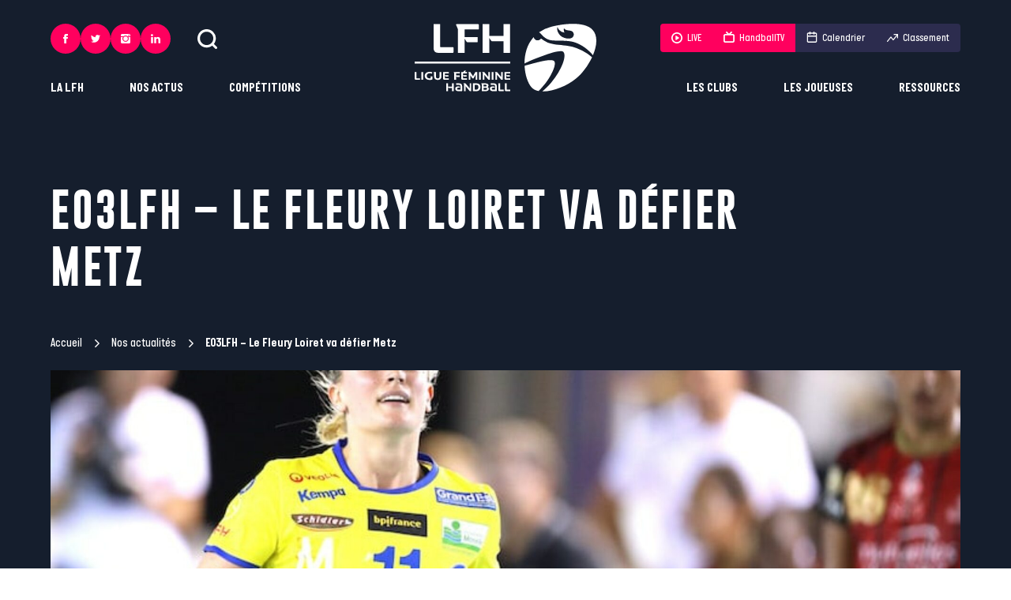

--- FILE ---
content_type: text/html; charset=UTF-8
request_url: https://ligue-feminine-handball.fr/e03lfh-le-fleury-loiret-va-defier-metz/
body_size: 249260
content:
	<!doctype html>
<!--[if lt IE 7]><html class="no-js ie ie6 lt-ie9 lt-ie8 lt-ie7" lang="fr-FR"> <![endif]-->
<!--[if IE 7]><html class="no-js ie ie7 lt-ie9 lt-ie8" lang="fr-FR"> <![endif]-->
<!--[if IE 8]><html class="no-js ie ie8 lt-ie9" lang="fr-FR"> <![endif]-->
<!--[if gt IE 8]><!--><html class="no-js" lang="fr-FR"> <!--<![endif]-->
<head>
	<meta charset="UTF-8" />
		<title>
							E03LFH - Le Fleury Loiret va défier Metz - Ligue Féminine de Handball
					</title><style id="rocket-critical-css">@-ms-viewport{width:device-width}html{box-sizing:border-box}*,:after,:before{box-sizing:inherit}:root{tab-size:4}body,html{font-size:62.5%}html{line-height:1.15}body{min-height:100vh;scroll-behavior:smooth;text-rendering:optimizeSpeed;-webkit-font-smoothing:antialiased;-moz-font-smoothing:antialiased;font-smoothing:antialiased;-moz-osx-font-smoothing:grayscale;-moz-osx-font-smoothing:antialiased}ul{list-style:none}body{margin:0;font-family:-apple-system,BlinkMacSystemFont,Segoe UI,Roboto,Helvetica,Arial,sans-serif,Apple Color Emoji,Segoe UI Emoji,Segoe UI Symbol}a,body,div,figure,form,h1,header,html,iframe,img,li,nav,section,span,ul{margin:0;padding:0;border:0;vertical-align:baseline}a{text-decoration:none}ul{padding:0}ul li{list-style-type:none}img{max-width:100%;height:auto}button,input{font-family:inherit;font-size:100%;line-height:1.15;margin:0}[type=submit],[type=text],button{-webkit-appearance:none}input:-webkit-autofill{box-shadow:inset 0 0 0 30px #fff}input::-ms-clear{display:none}button{text-transform:none}[type=submit],button{border:0;background-color:transparent}[type=submit]::-moz-focus-inner,button::-moz-focus-inner{border-style:none;padding:0}[type=submit]:-moz-focusring,button:-moz-focusring{outline:1px dotted ButtonText}::-webkit-file-upload-button{-webkit-appearance:button;font:inherit}.img-cover{display:block;width:100%;height:100%;object-fit:cover}@font-face{font-display:swap;font-family:Gobold;src:url(https://ligue-feminine-handball.fr/app/themes/ligue-feminine-handball.fr/static/fonts/Gobold-Regular.woff2) format("woff2"),url(https://ligue-feminine-handball.fr/app/themes/ligue-feminine-handball.fr/static/fonts/Gobold-Regular.woff) format("woff"),url(https://ligue-feminine-handball.fr/app/themes/ligue-feminine-handball.fr/static/fonts/Gobold-Regular.ttf) format("truetype");font-style:normal;font-weight:400}@font-face{font-display:swap;font-family:Gobold;src:url(https://ligue-feminine-handball.fr/app/themes/ligue-feminine-handball.fr/static/fonts/Gobold-Bold.woff2) format("woff2"),url(https://ligue-feminine-handball.fr/app/themes/ligue-feminine-handball.fr/static/fonts/Gobold-Bold.woff) format("woff"),url(https://ligue-feminine-handball.fr/app/themes/ligue-feminine-handball.fr/static/fonts/Gobold-Bold.ttf) format("truetype");font-style:normal;font-weight:700}@font-face{font-display:swap;font-family:ItalianPlateNoOne;src:url(https://ligue-feminine-handball.fr/app/themes/ligue-feminine-handball.fr/static/fonts/ItalianPlateNoOne-Medium.woff2) format("woff2"),url(https://ligue-feminine-handball.fr/app/themes/ligue-feminine-handball.fr/static/fonts/ItalianPlateNoOne-Medium.woff) format("woff"),url(https://ligue-feminine-handball.fr/app/themes/ligue-feminine-handball.fr/static/fonts/ItalianPlateNoOne-Medium.ttf) format("truetype");font-style:normal;font-weight:500}@font-face{font-display:swap;font-family:ItalianPlateNoOne;src:url(https://ligue-feminine-handball.fr/app/themes/ligue-feminine-handball.fr/static/fonts/ItalianPlateNoOne-Bold.woff2) format("woff2"),url(https://ligue-feminine-handball.fr/app/themes/ligue-feminine-handball.fr/static/fonts/ItalianPlateNoOne-Bold.woff) format("woff"),url(https://ligue-feminine-handball.fr/app/themes/ligue-feminine-handball.fr/static/fonts/ItalianPlateNoOne-Bold.ttf) format("truetype");font-style:normal;font-weight:700}.btn{letter-spacing:.05em;display:-ms-inline-flexbox;display:inline-flex;position:relative;-ms-flex-align:center;align-items:center;height:54px;padding:0 22px;border:1px solid #2c2c4e;color:#2c2c4e;font-size:22.4px;font-size:1.4rem;font-weight:700;text-decoration:none;text-transform:uppercase;isolation:isolate}.btn:before{content:"";position:absolute;top:-1px;right:-1px;bottom:-1px;left:-1px;z-index:-1;-ms-transform:scaleX(0);transform:scaleX(0);-ms-transform-origin:right;transform-origin:right;background-color:#2c2c4e}.btn--white{border:1px solid #fff;color:#fff}.btn--white:before{background-color:#fff}:root{--plyr-color-main:#ff005e}body{color:#2c2c4e;font-family:ItalianPlateNoOne,sans-serif;font-size:27.2px;font-size:1.7rem;font-weight:500;line-height:1.45}.wrapper{max-width:90vw}.wrapper{width:100%;margin-right:auto;margin-left:auto}.header{display:-ms-flexbox;display:flex;position:fixed;z-index:10;top:0;right:0;left:0;width:100%;padding:30px calc(50% - 45vw)}.header__left{display:-ms-flexbox;display:flex;-ms-flex:1;flex:1;-ms-flex-direction:column;flex-direction:column;-ms-flex-align:start;align-items:flex-start}.header__logo{-ms-flex:0 1 230px;flex:0 1 230px}.header__logo .i-logo{width:100%;height:86px;fill:#fff}.header__right{display:-ms-flexbox;display:flex;-ms-flex:1;flex:1;-ms-flex-direction:column;flex-direction:column;-ms-flex-align:end;align-items:flex-end}.header__utils{display:-ms-flexbox;display:flex;-ms-flex-align:center;align-items:center;margin-bottom:auto}.header__search{width:25px;height:25px;margin-left:34px;padding:0;-webkit-backface-visibility:hidden;backface-visibility:hidden;will-change:transform}.header__search .icon{width:100%;height:100%;fill:#fff}.header__pushes{display:-ms-flexbox;display:flex;margin-bottom:auto;overflow:hidden;border-radius:4px}.header__pushes a{display:-ms-flexbox;display:flex;-ms-flex-align:center;align-items:center;height:36px;padding:0 14px;background-color:#2c2c4e;color:#fff;font-size:20.8px;font-size:1.3rem}.header__pushes a .icon{position:relative;-ms-flex-negative:0;flex-shrink:0;width:14px;height:14px;margin-right:6px;fill:#fff}.header__pushes a .icon.i-calendar,.header__pushes a .icon.i-tv{top:-1px}.header__pushes a.is-rose{background-color:#ff005e}.header .long-chicken{display:none;-ms-flex-direction:column;flex-direction:column;gap:7px;-ms-flex-align:center;align-items:center;-ms-flex-pack:center;justify-content:center;width:54px;height:54px;background-color:#2c2c4e}.header .long-chicken span{width:22px;height:2px;background-color:#fff}.menu-mobile{display:-ms-flexbox;display:flex;position:fixed;z-index:11;top:0;right:0;bottom:0;left:0;-ms-flex-direction:column;flex-direction:column;padding-bottom:45px;overflow:scroll;-ms-transform:translateX(-100%);transform:translateX(-100%);background-color:#2c2c4e}.menu-mobile__items-top{display:-ms-flexbox;display:flex;-ms-flex-pack:justify;justify-content:space-between;padding:20px 35px}.menu-mobile__items-top button{padding:0}.menu-mobile__items-top button .icon{width:21px;height:21px;fill:#fff}.menu-mobile__items-top button .icon.i-cross{width:17px;height:17px}.menu-mobile__nav li>.menu-item{letter-spacing:.05em;display:-ms-flexbox;display:flex;-ms-flex-align:center;align-items:center;-ms-flex-pack:justify;justify-content:space-between;padding:30px 35px;overflow:hidden;border-bottom:1px solid #fff;color:#fff;font-family:Gobold,sans-serif;font-size:32px;font-size:2rem;text-transform:uppercase}.menu-mobile__nav li>.menu-item .icon{-ms-flex-negative:0;flex-shrink:0;width:13px;height:13px;fill:#fff}.menu-mobile__nav li ul{display:none;position:relative;z-index:0;padding:30px 35px;border-bottom:1px solid #fff;background-color:#151e2d}.menu-mobile__nav li ul ul{margin-top:10px;padding:20px;border:1px solid #fff}.menu-mobile__nav li ul ul li a{color:#fff}.menu-mobile__nav li ul li+li{margin-top:10px}.menu-mobile__nav li ul .menu-item{letter-spacing:.05em;padding:0;border:0;color:#fff;font-family:Gobold,sans-serif;font-size:22.4px;font-size:1.4rem;text-transform:uppercase}.menu-mobile__items-bottom{margin-top:auto}.menu-mobile__pushes{display:-ms-grid;display:grid;-ms-grid-columns:(auto)[2];grid-template-columns:repeat(2,auto);gap:30px 0;-ms-flex-pack:space-evenly;justify-content:space-evenly;margin:35px auto}.menu-mobile__pushes__item{display:-ms-flexbox;display:flex}.menu-mobile__pushes__item.item-ranking a,.menu-mobile__pushes__item.item-schedule a{color:#2c2c4e}.menu-mobile__pushes__item.item-ranking .icon,.menu-mobile__pushes__item.item-schedule .icon{fill:#2c2c4e}.menu-mobile__pushes a{display:-ms-flexbox;display:flex;-ms-flex-align:center;align-items:center;-ms-flex-pack:center;justify-content:center;min-width:105px;height:36px;padding:0 14px;border-radius:4px;background-color:#fff;color:#fff;font-size:20.8px;font-size:1.3rem}.menu-mobile__pushes a .icon{position:relative;-ms-flex-negative:0;flex-shrink:0;width:14px;height:14px;margin-right:6px;fill:#fff}.menu-mobile__pushes a .icon.i-calendar,.menu-mobile__pushes a .icon.i-tv{top:-1px;color:#2c2c4e}.menu-mobile__pushes a.is-rose{background-color:#ff005e}.menu-mobile .socials{-ms-flex-pack:center;justify-content:center;column-gap:17px}.nav-main-l1{display:-ms-flexbox;display:flex;-ms-flex-align:center;align-items:center}.nav-main-l1__item{position:relative}.nav-main-l1__item+.nav-main-l1__item{margin-left:58px}.nav-main-l1__link{display:inline-block;position:relative;color:#fff;font-size:25.6px;font-size:1.6rem;font-weight:700;text-transform:uppercase}.nav-main-l1__link:after{content:"";position:absolute;right:0;bottom:0;left:0;height:1px;-ms-transform:scaleX(0);transform:scaleX(0);background-color:#fff}.nav-main-l2{position:absolute;bottom:-6px;padding-top:22px;-ms-transform:translateY(100%);transform:translateY(100%);-ms-filter:"progid:DXImageTransform.Microsoft.Alpha(Opacity=0)";opacity:0}.nav-main-l2__inner{min-width:200px;padding:30px;background-color:#fff}.nav-main-l2__item+.nav-main-l2__item{margin-top:18px}.nav-main-l2__link{display:block;position:relative;z-index:1;padding:2px 0;color:#2c2c4e;font-family:Gobold,sans-serif;font-size:22.4px;font-size:1.4rem;font-weight:700;text-transform:uppercase;white-space:nowrap}.nav-main-l2.is-left{left:0}.nav-main-l2.is-right{right:0;text-align:right}.nav-main-l3{position:absolute;top:0;right:0;bottom:0;left:0;top:22px;-ms-filter:"progid:DXImageTransform.Microsoft.Alpha(Opacity=0)";opacity:0;background-color:transparent}.nav-main-l3__inner{position:relative;min-width:200px;padding:30px;background-color:#ff005e}.nav-main-l3__item+.nav-main-l3__item{margin-top:18px}.nav-main-l3__link{display:block;position:relative;z-index:1;padding:2px 0;color:#fff;font-family:Gobold,sans-serif;font-size:22.4px;font-size:1.4rem;font-weight:700;text-transform:uppercase}.nav-main-l3.is-left{left:30px}.nav-main-l3.is-left .nav-main-l3__inner{-ms-transform:translateX(calc(100% - 30px));transform:translateX(calc(100% - 30px))}.search-bar{position:fixed;z-index:10;top:0;right:0;left:0;height:120px;-ms-transform:translateY(-100%);transform:translateY(-100%);background-color:#2c2c4e;color:#fff}.search-bar__inner{display:-ms-flexbox;display:flex;gap:40px;-ms-flex-align:center;align-items:center;height:100%}.search-bar .icon{width:25px;height:25px;fill:#fff}.search-bar__input{letter-spacing:.05em;-ms-flex:1;flex:1;width:100%;height:60px;border:0;outline:none;background-color:#2c2c4e;color:#fff;font-family:Gobold,sans-serif;font-size:22.4px;font-size:1.4rem;text-transform:uppercase}.search-bar__input:-ms-input-placeholder{-ms-filter:"progid:DXImageTransform.Microsoft.Alpha(Opacity=100)";opacity:1;color:#fff}.breadcrumb{color:#fff;font-size:24px;font-size:1.5rem}.breadcrumb a{display:-ms-inline-flexbox;display:inline-flex;-ms-flex-align:center;align-items:center;color:#fff}.breadcrumb a:after{content:"";width:10px;height:10px;margin:0 10px 0 14px;background:url("data:image/svg+xml;charset=utf-8,%3Csvg data-name='Calque 1' xmlns='http://www.w3.org/2000/svg' viewBox='0 0 1000 1000' fill='%23fff'%3E%3Cpath data-name='Icon ionic-ios-arrow-down' d='M613.45 499.76L235.13 121.67a71.14 71.14 0 01-.3-100.61l.3-.3a72.06 72.06 0 01101.21 0L765 449.15a71.3 71.3 0 012.08 98.53L336.42 979A71.46 71.46 0 01235.2 878.09z'/%3E%3C/svg%3E") no-repeat 50%}.breadcrumb_last{font-weight:700}.header-single{min-height:550px;margin-bottom:70px;padding-top:155px;background-color:#151e2d;color:#fff}.header-single h1{letter-spacing:.05em;width:80%;margin:75px 0 50px;font-family:Gobold,sans-serif;font-size:80px;font-size:5rem;text-transform:uppercase}.header-single .breadcrumb{margin-bottom:12px}.header-single__image{width:100%;height:450px;margin-top:24px}.socials{column-gap:14px}.socials,.socials__link{display:-ms-flexbox;display:flex}.socials__link{-ms-flex-align:center;align-items:center;-ms-flex-pack:center;justify-content:center;width:54px;height:54px;border-radius:50%;background-color:#e1c094}.socials__link svg{width:19px;height:19px;fill:#151e2d}.socials.on-header .socials__link{width:38px;height:38px;background-color:#ff005e}.socials.on-header .socials__link svg{width:12px;height:12px;fill:#fff}.socials.on-menu-mobile .socials__link{width:45px;height:45px;background-color:#ff005e}.socials.on-menu-mobile .socials__link svg{width:13px;height:13px;fill:#fff}:root{--swiper-theme-color:#007aff}@media screen and (max-width:1023px){.wrapper{max-width:100%;padding-right:20px;padding-left:20px}.header{padding-right:20px;padding-left:20px}.header__left{display:none}.header__logo .i-logo{height:54px}.header__logo{-ms-flex:0 1 145px;flex:0 1 145px}.header__right{display:none}.header .long-chicken{display:-ms-flexbox;display:flex}.header{-ms-flex-pack:justify;justify-content:space-between;padding-top:20px;padding-bottom:20px}.search-bar__inner{box-shadow:0 3px 5px #151e2d}.search-bar__submit{display:none}.search-bar{height:80px}}@media screen and (max-width:767px){.btn{height:50px;padding:0 18px}body{font-size:1.5rem}.breadcrumb{font-size:1.3rem}.header-single h1{width:100%;font-size:4rem}.header-single__image{height:200px}.header-single{min-height:400px;margin-bottom:40px;padding-top:100px}}@media (prefers-reduced-motion:reduce){*{animation-duration:.01ms!important;animation-iteration-count:1!important;scroll-behavior:auto!important}}</style><link rel="preload" href="https://ligue-feminine-handball.fr/app/cache/min/1/44d2b90c90c89aed118d9a8e01073850.css" data-rocket-async="style" as="style" onload="this.onload=null;this.rel='stylesheet'" media="all" data-minify="1" />
			<meta http-equiv="Content-Type" content="text/html; charset=UTF-8" />
	<meta http-equiv="X-UA-Compatible" content="IE=edge">
	<meta name="viewport" content="width=device-width, initial-scale=1.0">
	<link rel="author" href="https://ligue-feminine-handball.fr/app/themes/ligue-feminine-handball.fr/humans.txt" />
	<link rel="pingback" href="https://ligue-feminine-handball.fr/wp/xmlrpc.php" />

		<link rel="apple-touch-icon" sizes="180x180" href="https://ligue-feminine-handball.fr/app/themes/ligue-feminine-handball.fr/static/images/favicons/apple-touch-icon.png">
	<link rel="icon" type="image/png" sizes="32x32" href="https://ligue-feminine-handball.fr/app/themes/ligue-feminine-handball.fr/static/images/favicons/favicon-32x32.png">
	<link rel="icon" type="image/png" sizes="16x16" href="https://ligue-feminine-handball.fr/app/themes/ligue-feminine-handball.fr/static/images/favicons/favicon-16x16.png">
	<link rel="manifest" href="https://ligue-feminine-handball.fr/app/themes/ligue-feminine-handball.fr/static/images/favicons/site.webmanifest">
	<link rel="mask-icon" href="https://ligue-feminine-handball.fr/app/themes/ligue-feminine-handball.fr/static/images/favicons/safari-pinned-tab.svg" color="#ff005e">
	<link rel="shortcut icon" href="https://ligue-feminine-handball.fr/app/themes/ligue-feminine-handball.fr/static/images/favicons/favicon.ico">
	<meta name="msapplication-TileColor" content="#151e2d">
	<meta name="msapplication-config" content="https://ligue-feminine-handball.fr/app/themes/ligue-feminine-handball.fr/static/images/favicons/browserconfig.xml">
	<meta name="theme-color" content="#ffffff">

		<script async src="https://www.googletagmanager.com/gtag/js?id=G-6HYFE0GRBX"></script>
	<script>
		window.dataLayer = window.dataLayer || [];
		function gtag(){dataLayer.push(arguments);}
		gtag('js', new Date());

		gtag('config', 'G-6HYFE0GRBX');
	</script>


				

	
	<meta name='robots' content='index, follow, max-image-preview:large, max-snippet:-1, max-video-preview:-1' />

	<!-- This site is optimized with the Yoast SEO plugin v19.6 - https://yoast.com/wordpress/plugins/seo/ -->
	<link rel="canonical" href="https://ligue-feminine-handball.fr/e03lfh-le-fleury-loiret-va-defier-metz/" />
	<meta property="og:locale" content="fr_FR" />
	<meta property="og:type" content="article" />
	<meta property="og:title" content="E03LFH - Le Fleury Loiret va défier Metz" />
	<meta property="og:description" content="Le Fleury Loiret et le Metz Handball se retrouvent demain soir (19H) au Palais des Sports d&#039;Orléans dans le cadre de la troisième journée de la Ligue Féminine de Handball." />
	<meta property="og:url" content="https://ligue-feminine-handball.fr/e03lfh-le-fleury-loiret-va-defier-metz/" />
	<meta property="og:site_name" content="Ligue Féminine de Handball" />
	<meta property="article:publisher" content="https://fr-fr.facebook.com/LigueFeminineDeHandball/" />
	<meta property="article:published_time" content="2017-09-08T06:45:24+00:00" />
	<meta property="article:modified_time" content="2022-06-23T15:00:43+00:00" />
	<meta property="og:image" content="https://ligue-feminine-handball.fr/app/uploads/2022/06/Houette_manon_28_Pillaud.jpg" />
	<meta property="og:image:width" content="750" />
	<meta property="og:image:height" content="500" />
	<meta property="og:image:type" content="image/jpeg" />
	<meta name="author" content="support" />
	<meta name="twitter:card" content="summary_large_image" />
	<meta name="twitter:creator" content="@LFH_Officiel" />
	<meta name="twitter:site" content="@LFH_Officiel" />
	<meta name="twitter:label1" content="Écrit par" />
	<meta name="twitter:data1" content="support" />
	<meta name="twitter:label2" content="Durée de lecture estimée" />
	<meta name="twitter:data2" content="1 minute" />
	<script type="application/ld+json" class="yoast-schema-graph">{"@context":"https://schema.org","@graph":[{"@type":"WebPage","@id":"https://ligue-feminine-handball.fr/e03lfh-le-fleury-loiret-va-defier-metz/","url":"https://ligue-feminine-handball.fr/e03lfh-le-fleury-loiret-va-defier-metz/","name":"E03LFH - Le Fleury Loiret va défier Metz","isPartOf":{"@id":"https://ligue-feminine-handball.fr/#website"},"primaryImageOfPage":{"@id":"https://ligue-feminine-handball.fr/e03lfh-le-fleury-loiret-va-defier-metz/#primaryimage"},"image":{"@id":"https://ligue-feminine-handball.fr/e03lfh-le-fleury-loiret-va-defier-metz/#primaryimage"},"thumbnailUrl":"https://ligue-feminine-handball.fr/app/uploads/2022/06/Houette_manon_28_Pillaud.jpg","datePublished":"2017-09-08T06:45:24+00:00","dateModified":"2022-06-23T15:00:43+00:00","author":{"@id":"https://ligue-feminine-handball.fr/#/schema/person/53513fbd3dda240e0a97e2335fd29359"},"breadcrumb":{"@id":"https://ligue-feminine-handball.fr/e03lfh-le-fleury-loiret-va-defier-metz/#breadcrumb"},"inLanguage":"fr-FR","potentialAction":[{"@type":"ReadAction","target":["https://ligue-feminine-handball.fr/e03lfh-le-fleury-loiret-va-defier-metz/"]}]},{"@type":"ImageObject","inLanguage":"fr-FR","@id":"https://ligue-feminine-handball.fr/e03lfh-le-fleury-loiret-va-defier-metz/#primaryimage","url":"https://ligue-feminine-handball.fr/app/uploads/2022/06/Houette_manon_28_Pillaud.jpg","contentUrl":"https://ligue-feminine-handball.fr/app/uploads/2022/06/Houette_manon_28_Pillaud.jpg","width":750,"height":500},{"@type":"BreadcrumbList","@id":"https://ligue-feminine-handball.fr/e03lfh-le-fleury-loiret-va-defier-metz/#breadcrumb","itemListElement":[{"@type":"ListItem","position":1,"name":"Accueil","item":"https://ligue-feminine-handball.fr/"},{"@type":"ListItem","position":2,"name":"Nos actualités","item":"https://ligue-feminine-handball.fr/nos-actualites-liste/"},{"@type":"ListItem","position":3,"name":"E03LFH &#8211; Le Fleury Loiret va défier Metz"}]},{"@type":"WebSite","@id":"https://ligue-feminine-handball.fr/#website","url":"https://ligue-feminine-handball.fr/","name":"Ligue Féminine de Handball","description":"Une ligue fière et engagée pour porter le handball professionnel et la femme à son plus haut niveau ! #inspirante","potentialAction":[{"@type":"SearchAction","target":{"@type":"EntryPoint","urlTemplate":"https://ligue-feminine-handball.fr/?s={search_term_string}"},"query-input":"required name=search_term_string"}],"inLanguage":"fr-FR"},{"@type":"Person","@id":"https://ligue-feminine-handball.fr/#/schema/person/53513fbd3dda240e0a97e2335fd29359","name":"support","image":{"@type":"ImageObject","inLanguage":"fr-FR","@id":"https://ligue-feminine-handball.fr/#/schema/person/image/","url":"https://secure.gravatar.com/avatar/9471c512c39b9440409c894411570a99?s=96&d=mm&r=g","contentUrl":"https://secure.gravatar.com/avatar/9471c512c39b9440409c894411570a99?s=96&d=mm&r=g","caption":"support"},"sameAs":["https://ligue-feminine-handball.fr/wp"],"url":"https://ligue-feminine-handball.fr/author/support/"}]}</script>
	<!-- / Yoast SEO plugin. -->



<link rel="alternate" type="application/rss+xml" title="Ligue Féminine de Handball &raquo; E03LFH &#8211; Le Fleury Loiret va défier Metz Flux des commentaires" href="https://ligue-feminine-handball.fr/e03lfh-le-fleury-loiret-va-defier-metz/feed/" />
<style type="text/css">
img.wp-smiley,
img.emoji {
	display: inline !important;
	border: none !important;
	box-shadow: none !important;
	height: 1em !important;
	width: 1em !important;
	margin: 0 0.07em !important;
	vertical-align: -0.1em !important;
	background: none !important;
	padding: 0 !important;
}
</style>
	<link rel='preload'   href='https://ligue-feminine-handball.fr/wp/wp-admin/admin-ajax.php?action=frmpro_css&#038;ver=818741' data-rocket-async="style" as="style" onload="this.onload=null;this.rel='stylesheet'" type='text/css' media='all' />
<style id='global-styles-inline-css' type='text/css'>
body{--wp--preset--color--black: #000000;--wp--preset--color--cyan-bluish-gray: #abb8c3;--wp--preset--color--white: #ffffff;--wp--preset--color--pale-pink: #f78da7;--wp--preset--color--vivid-red: #cf2e2e;--wp--preset--color--luminous-vivid-orange: #ff6900;--wp--preset--color--luminous-vivid-amber: #fcb900;--wp--preset--color--light-green-cyan: #7bdcb5;--wp--preset--color--vivid-green-cyan: #00d084;--wp--preset--color--pale-cyan-blue: #8ed1fc;--wp--preset--color--vivid-cyan-blue: #0693e3;--wp--preset--color--vivid-purple: #9b51e0;--wp--preset--gradient--vivid-cyan-blue-to-vivid-purple: linear-gradient(135deg,rgba(6,147,227,1) 0%,rgb(155,81,224) 100%);--wp--preset--gradient--light-green-cyan-to-vivid-green-cyan: linear-gradient(135deg,rgb(122,220,180) 0%,rgb(0,208,130) 100%);--wp--preset--gradient--luminous-vivid-amber-to-luminous-vivid-orange: linear-gradient(135deg,rgba(252,185,0,1) 0%,rgba(255,105,0,1) 100%);--wp--preset--gradient--luminous-vivid-orange-to-vivid-red: linear-gradient(135deg,rgba(255,105,0,1) 0%,rgb(207,46,46) 100%);--wp--preset--gradient--very-light-gray-to-cyan-bluish-gray: linear-gradient(135deg,rgb(238,238,238) 0%,rgb(169,184,195) 100%);--wp--preset--gradient--cool-to-warm-spectrum: linear-gradient(135deg,rgb(74,234,220) 0%,rgb(151,120,209) 20%,rgb(207,42,186) 40%,rgb(238,44,130) 60%,rgb(251,105,98) 80%,rgb(254,248,76) 100%);--wp--preset--gradient--blush-light-purple: linear-gradient(135deg,rgb(255,206,236) 0%,rgb(152,150,240) 100%);--wp--preset--gradient--blush-bordeaux: linear-gradient(135deg,rgb(254,205,165) 0%,rgb(254,45,45) 50%,rgb(107,0,62) 100%);--wp--preset--gradient--luminous-dusk: linear-gradient(135deg,rgb(255,203,112) 0%,rgb(199,81,192) 50%,rgb(65,88,208) 100%);--wp--preset--gradient--pale-ocean: linear-gradient(135deg,rgb(255,245,203) 0%,rgb(182,227,212) 50%,rgb(51,167,181) 100%);--wp--preset--gradient--electric-grass: linear-gradient(135deg,rgb(202,248,128) 0%,rgb(113,206,126) 100%);--wp--preset--gradient--midnight: linear-gradient(135deg,rgb(2,3,129) 0%,rgb(40,116,252) 100%);--wp--preset--duotone--dark-grayscale: url('#wp-duotone-dark-grayscale');--wp--preset--duotone--grayscale: url('#wp-duotone-grayscale');--wp--preset--duotone--purple-yellow: url('#wp-duotone-purple-yellow');--wp--preset--duotone--blue-red: url('#wp-duotone-blue-red');--wp--preset--duotone--midnight: url('#wp-duotone-midnight');--wp--preset--duotone--magenta-yellow: url('#wp-duotone-magenta-yellow');--wp--preset--duotone--purple-green: url('#wp-duotone-purple-green');--wp--preset--duotone--blue-orange: url('#wp-duotone-blue-orange');--wp--preset--font-size--small: 13px;--wp--preset--font-size--medium: 20px;--wp--preset--font-size--large: 36px;--wp--preset--font-size--x-large: 42px;}.has-black-color{color: var(--wp--preset--color--black) !important;}.has-cyan-bluish-gray-color{color: var(--wp--preset--color--cyan-bluish-gray) !important;}.has-white-color{color: var(--wp--preset--color--white) !important;}.has-pale-pink-color{color: var(--wp--preset--color--pale-pink) !important;}.has-vivid-red-color{color: var(--wp--preset--color--vivid-red) !important;}.has-luminous-vivid-orange-color{color: var(--wp--preset--color--luminous-vivid-orange) !important;}.has-luminous-vivid-amber-color{color: var(--wp--preset--color--luminous-vivid-amber) !important;}.has-light-green-cyan-color{color: var(--wp--preset--color--light-green-cyan) !important;}.has-vivid-green-cyan-color{color: var(--wp--preset--color--vivid-green-cyan) !important;}.has-pale-cyan-blue-color{color: var(--wp--preset--color--pale-cyan-blue) !important;}.has-vivid-cyan-blue-color{color: var(--wp--preset--color--vivid-cyan-blue) !important;}.has-vivid-purple-color{color: var(--wp--preset--color--vivid-purple) !important;}.has-black-background-color{background-color: var(--wp--preset--color--black) !important;}.has-cyan-bluish-gray-background-color{background-color: var(--wp--preset--color--cyan-bluish-gray) !important;}.has-white-background-color{background-color: var(--wp--preset--color--white) !important;}.has-pale-pink-background-color{background-color: var(--wp--preset--color--pale-pink) !important;}.has-vivid-red-background-color{background-color: var(--wp--preset--color--vivid-red) !important;}.has-luminous-vivid-orange-background-color{background-color: var(--wp--preset--color--luminous-vivid-orange) !important;}.has-luminous-vivid-amber-background-color{background-color: var(--wp--preset--color--luminous-vivid-amber) !important;}.has-light-green-cyan-background-color{background-color: var(--wp--preset--color--light-green-cyan) !important;}.has-vivid-green-cyan-background-color{background-color: var(--wp--preset--color--vivid-green-cyan) !important;}.has-pale-cyan-blue-background-color{background-color: var(--wp--preset--color--pale-cyan-blue) !important;}.has-vivid-cyan-blue-background-color{background-color: var(--wp--preset--color--vivid-cyan-blue) !important;}.has-vivid-purple-background-color{background-color: var(--wp--preset--color--vivid-purple) !important;}.has-black-border-color{border-color: var(--wp--preset--color--black) !important;}.has-cyan-bluish-gray-border-color{border-color: var(--wp--preset--color--cyan-bluish-gray) !important;}.has-white-border-color{border-color: var(--wp--preset--color--white) !important;}.has-pale-pink-border-color{border-color: var(--wp--preset--color--pale-pink) !important;}.has-vivid-red-border-color{border-color: var(--wp--preset--color--vivid-red) !important;}.has-luminous-vivid-orange-border-color{border-color: var(--wp--preset--color--luminous-vivid-orange) !important;}.has-luminous-vivid-amber-border-color{border-color: var(--wp--preset--color--luminous-vivid-amber) !important;}.has-light-green-cyan-border-color{border-color: var(--wp--preset--color--light-green-cyan) !important;}.has-vivid-green-cyan-border-color{border-color: var(--wp--preset--color--vivid-green-cyan) !important;}.has-pale-cyan-blue-border-color{border-color: var(--wp--preset--color--pale-cyan-blue) !important;}.has-vivid-cyan-blue-border-color{border-color: var(--wp--preset--color--vivid-cyan-blue) !important;}.has-vivid-purple-border-color{border-color: var(--wp--preset--color--vivid-purple) !important;}.has-vivid-cyan-blue-to-vivid-purple-gradient-background{background: var(--wp--preset--gradient--vivid-cyan-blue-to-vivid-purple) !important;}.has-light-green-cyan-to-vivid-green-cyan-gradient-background{background: var(--wp--preset--gradient--light-green-cyan-to-vivid-green-cyan) !important;}.has-luminous-vivid-amber-to-luminous-vivid-orange-gradient-background{background: var(--wp--preset--gradient--luminous-vivid-amber-to-luminous-vivid-orange) !important;}.has-luminous-vivid-orange-to-vivid-red-gradient-background{background: var(--wp--preset--gradient--luminous-vivid-orange-to-vivid-red) !important;}.has-very-light-gray-to-cyan-bluish-gray-gradient-background{background: var(--wp--preset--gradient--very-light-gray-to-cyan-bluish-gray) !important;}.has-cool-to-warm-spectrum-gradient-background{background: var(--wp--preset--gradient--cool-to-warm-spectrum) !important;}.has-blush-light-purple-gradient-background{background: var(--wp--preset--gradient--blush-light-purple) !important;}.has-blush-bordeaux-gradient-background{background: var(--wp--preset--gradient--blush-bordeaux) !important;}.has-luminous-dusk-gradient-background{background: var(--wp--preset--gradient--luminous-dusk) !important;}.has-pale-ocean-gradient-background{background: var(--wp--preset--gradient--pale-ocean) !important;}.has-electric-grass-gradient-background{background: var(--wp--preset--gradient--electric-grass) !important;}.has-midnight-gradient-background{background: var(--wp--preset--gradient--midnight) !important;}.has-small-font-size{font-size: var(--wp--preset--font-size--small) !important;}.has-medium-font-size{font-size: var(--wp--preset--font-size--medium) !important;}.has-large-font-size{font-size: var(--wp--preset--font-size--large) !important;}.has-x-large-font-size{font-size: var(--wp--preset--font-size--x-large) !important;}
</style>




<script type='text/javascript' id='yop-public-js-extra'>
/* <![CDATA[ */
var objectL10n = {"yopPollParams":{"urlParams":{"ajax":"https:\/\/ligue-feminine-handball.fr\/wp\/wp-admin\/admin-ajax.php","wpLogin":"https:\/\/ligue-feminine-handball.fr\/wp\/wp-login.php?itsec-hb-token=wplogin&redirect_to=https%3A%2F%2Fligue-feminine-handball.fr%2Fwp%2Fwp-admin%2Fadmin-ajax.php%3Faction%3Dyop_poll_record_wordpress_vote"},"apiParams":{"reCaptcha":{"siteKey":""},"reCaptchaV2Invisible":{"siteKey":""},"reCaptchaV3":{"siteKey":""},"hCaptcha":{"siteKey":""}},"captchaParams":{"imgPath":"https:\/\/ligue-feminine-handball.fr\/app\/plugins\/yop-poll\/public\/assets\/img\/","url":"https:\/\/ligue-feminine-handball.fr\/app\/plugins\/yop-poll\/app.php","accessibilityAlt":"Sound icon","accessibilityTitle":"Accessibility option: listen to a question and answer it!","accessibilityDescription":"Type below the <strong>answer<\/strong> to what you hear. Numbers or words:","explanation":"Click or touch the <strong>ANSWER<\/strong>","refreshAlt":"Refresh\/reload icon","refreshTitle":"Refresh\/reload: get new images and accessibility option!"},"voteParams":{"invalidPoll":"Invalid Poll","noAnswersSelected":"No answer selected","minAnswersRequired":"At least {min_answers_allowed} answer(s) required","maxAnswersRequired":"A max of {max_answers_allowed} answer(s) accepted","noAnswerForOther":"No other answer entered","noValueForCustomField":"{custom_field_name} is required","consentNotChecked":"You must agree to our terms and conditions","noCaptchaSelected":"Captcha is required","thankYou":"Merci pour votre vote !"},"resultsParams":{"singleVote":"vote","multipleVotes":"votes","singleAnswer":"answer","multipleAnswers":"answers"}}};
/* ]]> */
</script>

<link rel="https://api.w.org/" href="https://ligue-feminine-handball.fr/wp-json/" /><link rel="alternate" type="application/json" href="https://ligue-feminine-handball.fr/wp-json/wp/v2/posts/4661" /><link rel="EditURI" type="application/rsd+xml" title="RSD" href="https://ligue-feminine-handball.fr/wp/xmlrpc.php?rsd" />
<link rel="wlwmanifest" type="application/wlwmanifest+xml" href="https://ligue-feminine-handball.fr/wp/wp-includes/wlwmanifest.xml" /> 
<link rel='shortlink' href='https://ligue-feminine-handball.fr/?p=4661' />
<link rel="alternate" type="application/json+oembed" href="https://ligue-feminine-handball.fr/wp-json/oembed/1.0/embed?url=https%3A%2F%2Fligue-feminine-handball.fr%2Fe03lfh-le-fleury-loiret-va-defier-metz%2F" />
<link rel="alternate" type="text/xml+oembed" href="https://ligue-feminine-handball.fr/wp-json/oembed/1.0/embed?url=https%3A%2F%2Fligue-feminine-handball.fr%2Fe03lfh-le-fleury-loiret-va-defier-metz%2F&#038;format=xml" />

<script>
/*! loadCSS rel=preload polyfill. [c]2017 Filament Group, Inc. MIT License */
(function(w){"use strict";if(!w.loadCSS){w.loadCSS=function(){}}
var rp=loadCSS.relpreload={};rp.support=(function(){var ret;try{ret=w.document.createElement("link").relList.supports("preload")}catch(e){ret=!1}
return function(){return ret}})();rp.bindMediaToggle=function(link){var finalMedia=link.media||"all";function enableStylesheet(){link.media=finalMedia}
if(link.addEventListener){link.addEventListener("load",enableStylesheet)}else if(link.attachEvent){link.attachEvent("onload",enableStylesheet)}
setTimeout(function(){link.rel="stylesheet";link.media="only x"});setTimeout(enableStylesheet,3000)};rp.poly=function(){if(rp.support()){return}
var links=w.document.getElementsByTagName("link");for(var i=0;i<links.length;i++){var link=links[i];if(link.rel==="preload"&&link.getAttribute("as")==="style"&&!link.getAttribute("data-loadcss")){link.setAttribute("data-loadcss",!0);rp.bindMediaToggle(link)}}};if(!rp.support()){rp.poly();var run=w.setInterval(rp.poly,500);if(w.addEventListener){w.addEventListener("load",function(){rp.poly();w.clearInterval(run)})}else if(w.attachEvent){w.attachEvent("onload",function(){rp.poly();w.clearInterval(run)})}}
if(typeof exports!=="undefined"){exports.loadCSS=loadCSS}
else{w.loadCSS=loadCSS}}(typeof global!=="undefined"?global:this))
</script>


			</head>

	<body id="top" class="post-template-default single single-post postid-4661 single-format-standard" data-template="base.twig">
		<div class="svgstore" style="position: absolute;width: 1px;height: 1px;margin: -1px;padding: 0;overflow: hidden;clip: rect(0 0 0 0);border: 0;" aria-hidden="true"><svg xmlns="http://www.w3.org/2000/svg" xmlns:xlink="http://www.w3.org/1999/xlink" viewBox="0 0 1000 57289.733"><defs><style>.cls-1{fill-rule:evenodd}</style><clipPath id="clippath"><path fill="none" d="M62.07 189.13H936.9v599.83H62.07z"/></clipPath><style/></defs><symbol id="i-alert" viewBox="0 0 1000 1000"><path d="M500 0C223.83 0 0 223.89 0 500s223.89 500 500 500 500-223.87 500-500C999.68 224 776 .31 500 0zm0 937.64C258.35 937.56 62.54 741.62 62.61 500s196-437.44 437.64-437.36S937.53 258.48 937.61 500c-.2 241.62-196.02 437.44-437.61 437.64z"/><path d="M462.36 212.69h83.22v471.59h-83.22zM462.36 739.76h83.22v55.48h-83.22z"/></symbol><symbol id="i-arrow-long-down" viewBox="0 0 1000 1000"><path d="M320.93 820.91L500 1000l179.07-179.09a26.72 26.72 0 10-37.79-37.79L524.36 900.06V26.72a26.73 26.73 0 00-53.45 0v868.6l-112.19-112.2a26.72 26.72 0 00-37.79 37.79z"/></symbol><symbol id="i-arrow-long-left" viewBox="0 0 1000 1000"><path d="M179.09 320.93L0 500l179.09 179.07a26.72 26.72 0 1037.79-37.79L99.94 524.36h873.34a26.73 26.73 0 000-53.45h-868.6l112.2-112.19a26.72 26.72 0 00-37.79-37.79z"/></symbol><symbol id="i-arrow-long-right" viewBox="0 0 1000 1000"><path d="M820.91 679.07L1000 500 820.91 320.93a26.72 26.72 0 10-37.79 37.79l116.94 116.92H26.72a26.73 26.73 0 000 53.45h868.6l-112.2 112.19a26.72 26.72 0 0037.79 37.79z"/></symbol><symbol id="i-arrow-long-up" viewBox="0 0 1000 1000"><path d="M679.07 179.09L500 0 320.93 179.09a26.72 26.72 0 1037.79 37.79L475.64 99.94v873.34a26.73 26.73 0 0053.45 0v-868.6l112.19 112.2a26.72 26.72 0 0037.79-37.79z"/></symbol><symbol id="i-arrow-progress" viewBox="0 0 1000 1000"><path d="M1000 189.93c0-.85-.08-1.7-.13-2.56 0-.6-.05-1.21-.11-1.8s-.19-1.2-.28-1.8a43.2 43.2 0 00-2.35-9c-.18-.48-.33-1-.53-1.46s-.36-.72-.53-1.09a43.43 43.43 0 00-11.23-15c-.27-.24-.53-.49-.8-.72s-.22-.2-.34-.3c-.61-.49-1.25-.9-1.88-1.35-.43-.32-.85-.64-1.29-.94-.73-.48-1.47-.91-2.22-1.34-.49-.29-1-.6-1.49-.87-.74-.39-1.5-.74-2.27-1.09-.53-.25-1.06-.51-1.61-.73-.77-.32-1.55-.58-2.32-.85-.58-.2-1.14-.41-1.73-.58-.79-.24-1.59-.43-2.39-.62-.59-.14-1.17-.29-1.77-.41-.84-.16-1.69-.27-2.54-.39-.57-.07-1.14-.17-1.71-.22-.94-.09-1.87-.12-2.8-.14-.44 0-.87-.07-1.31-.07H646.54a43.64 43.64 0 100 87.28h218.78L562.24 611.07 388.78 395.24c-16.57-20.68-51.52-20.57-68 0L9.63 782.46a43.63 43.63 0 1068 54.66l277.14-344.88 173.46 215.83c16.56 20.57 51.51 20.57 68 0l316.48-393.88V500a43.65 43.65 0 0087.29 0V190.21v-.28z"/></symbol><symbol id="i-arrow-small-down" viewBox="0 0 1000 1000"><g data-name="Picto Arrow-up"><g data-name="Groupe 2982"><g data-name="Groupe 2980"><path data-name="Trac&#xE9; 7460" d="M167 666.07L500.9 1000l333.88-333.93a71 71 0 00-100.39-100.4L567.68 732.38V71a71 71 0 10-142 0v653L267.36 565.67a71 71 0 00-102.14 98.65c.57.59 1.15 1.18 1.74 1.75"/></g></g></g></symbol><symbol id="i-arrow-small-left" viewBox="0 0 1000 1000"><g data-name="Picto Arrow-up"><g data-name="Groupe 2982"><g data-name="Groupe 2980"><path data-name="Trac&#xE9; 7460" d="M333.93 167L0 500.9l333.93 333.88a71 71 0 00100.4-100.39L267.62 567.68H929a71 71 0 100-142H276l158.33-158.32a71 71 0 00-98.65-102.14c-.59.57-1.18 1.15-1.75 1.74"/></g></g></g></symbol><symbol id="i-arrow-small-right" viewBox="0 0 1000 1000"><g data-name="Picto Arrow-up"><g data-name="Groupe 2982"><g data-name="Groupe 2980"><path data-name="Trac&#xE9; 7460" d="M666.07 833L1000 499.1 666.07 165.22a71 71 0 00-100.4 100.39l166.71 166.71H71a71 71 0 000 142h653L565.67 732.64a71 71 0 0098.65 102.14c.59-.57 1.18-1.15 1.75-1.74"/></g></g></g></symbol><symbol id="i-arrow-small-up" viewBox="0 0 1000 1000"><g data-name="Picto Arrow-up"><g data-name="Groupe 2982"><g data-name="Groupe 2980"><path data-name="Trac&#xE9; 7460" d="M833 333.93L499.1 0 165.22 333.93a71 71 0 00100.39 100.4l166.71-166.71V929a71 71 0 00142 0V276l158.32 158.33a71 71 0 00102.14-98.65c-.57-.59-1.15-1.18-1.74-1.75"/></g></g></g></symbol><symbol id="i-ball" viewBox="0 0 1000 1000"><g data-name="Picto Ballon"><g data-name="Groupe 3037"><g data-name="Groupe 539"><path data-name="Trac&#xE9; 2096" d="M999.8 483.12a47.26 47.26 0 00-.21-5.68C988.07 218.85 780.9 11.92 522.3.69h-1.79a18.27 18.27 0 00-2.34 0C508.78.22 500.3.22 491.92.22a497 497 0 00-345.46 146.36c-6.15 6.15-11.51 11.72-16.54 17.33a576.182 576.182 0 00-17.19 19.89 495.41 495.41 0 00-83.24 146.92A501 501 0 000 492.54v21.57a16.7 16.7 0 010 2.45 43.24 43.24 0 00.32 6.26 499 499 0 00141.57 326l9.17 9.17a499.41 499.41 0 00326.69 141.46l10.07.33h12.94c5.47 0 10.79 0 15.86-.22A498.06 498.06 0 00816.2 887.44c6.14-5 12.62-10.79 20.1-17.44 6.94-6.37 12.4-11.62 17.19-16.43A497.61 497.61 0 00999.84 512c.21-10.29.21-19.78 0-28.77m-399.65 375a509.28 509.28 0 01-89.9 15.77 156.88 156.88 0 01-20.57 0 507.5 507.5 0 01-89.89-15.75 262.87 262.87 0 01-47.5-134.7 1305.36 1305.36 0 00147.79-95.07 1296.69 1296.69 0 00147.64 95 264.39 264.39 0 01-47.57 134.78m-555-337.62v-.9c0-1.11-.21-2.7-.21-4.24v-3c-.22-5.83-.22-12.08 0-19.35a455.73 455.73 0 0123.16-136.54c18.77 12.91 42.22 27.33 58.18 36.93a392.88 392.88 0 00-2.91 190.59l-61.6 40a455.49 455.49 0 01-16.65-103.54m127.59-125.25a434.78 434.78 0 01147-95.29 9.81 9.81 0 018.81.43 1242.75 1242.75 0 01149.05 95.4v193.5a1266.74 1266.74 0 01-151 97.09C299 677.76 208 645.26 169.4 585a349.31 349.31 0 013.35-189.93M408.6 124.39a326 326 0 0181.88-15.86 138.84 138.84 0 0119.35 0 331.11 331.11 0 0181.87 15.86A339.66 339.66 0 01650.78 261a1342.07 1342.07 0 00-150.66 95.91 1327.9 1327.9 0 00-149.63-95.19l-1.22-.65a340.82 340.82 0 0159.3-136.42m265 562a1272.82 1272.82 0 01-151-97.09V396.1a1259.33 1259.33 0 01149.8-95.87 8 8 0 017.19-.43 436.05 436.05 0 01147.83 95.76 349.61 349.61 0 013.34 189.72c-38.44 60-129.45 92.63-157.21 101.33m200.57-293.07c16-9.6 39.55-24 58.22-36.89A454.71 454.71 0 01955 479.81v4.71c.33 8.27.33 17 0 26.47a455 455 0 01-16.5 113.12l-61.13-39.84a392.72 392.72 0 00-2.92-190.58M916 313.93c-14.39 10.5-39.77 26.61-64.73 41.6a502.61 502.61 0 00-154.05-97l-1.54-.61a371.8 371.8 0 00-62-150.81A134.2 134.2 0 01671.17 78a455.5 455.5 0 01244.52 235.79M492.85 45.07h.22c7.48-.22 15.32 0 23.8.21h1.69a13.84 13.84 0 002.23 0 456.66 456.66 0 0197.09 14.89A181.5 181.5 0 00598 79.73a385.35 385.35 0 00-85.11-15.57 166.09 166.09 0 00-25.82 0 384.89 384.89 0 00-85.19 15.57 182.13 182.13 0 00-19.82-19.53 457 457 0 01110.65-15.28M147.18 212.38C152.75 205.69 158 199.65 163 194c4.46-4.92 9.38-10.07 15-15.64A455 455 0 01329 78.29a135.53 135.53 0 0137.51 29.06 370 370 0 00-62 151l-2.16.76a500.26 500.26 0 00-153 96.26c-25.17-15-50.34-31.1-64.72-41.6a451.33 451.33 0 0162.53-101.41m26.57 605.55a454.22 454.22 0 01-97.07-150.04l66.24-43.15a371.87 371.87 0 00164.84 102.77 325.23 325.23 0 0050.09 150.13A175.19 175.19 0 01307.48 913a455.77 455.77 0 01-125.13-86.3zM515 955.26c-8.16.32-16.65.32-26 0l-9.57-.22a455.15 455.15 0 01-119.13-21.57A268 268 0 00395 903.3a542.41 542.41 0 0091.52 15.35c4.46.33 8.95.43 13.41.43 4.57 0 9.06-.21 13.63-.57a544.87 544.87 0 0091.3-15.32 266.68 266.68 0 0035 30.35A458 458 0 01515 955.11m307-133c-4.35 4.45-9.39 9.27-15.75 15.06s-12.62 11.19-18 15.64A453.71 453.71 0 01693 912.9a174.51 174.51 0 01-50.67-35.53 323.94 323.94 0 0050.1-149.77 371.36 371.36 0 00165.23-102.84l66.12 43.15A454.46 454.46 0 01822.31 822.1"/></g></g></g></symbol><symbol id="i-bottom-arrow-live" viewBox="0 0 14.817 37.413"><g data-name="Groupe 7" fill="none" stroke="#2c2c4e" stroke-linecap="round" stroke-width="2"><path data-name="Ligne 4" d="M7.319 1v34.336"/><path data-name="Trac&#xE9; 1" d="M1.414 30.01l5.994 5.994 5.993-5.994"/></g></symbol><symbol id="i-briefcase" viewBox="0 0 1000 1000"><g data-name="Picto work"><g data-name="Groupe 3165"><g data-name="Groupe 3165-2"><path data-name="Trac&#xE9; 7514" d="M969.5 228.36a103.41 103.41 0 00-73.5-30.5H703.09C699.87 85.71 606.35-2.6 494.2.61A203.15 203.15 0 00297 197.86H104.18a104.89 104.89 0 00-73.68 30.5A103.65 103.65 0 000 302v594a104.18 104.18 0 00104.18 104.18H896a103.39 103.39 0 0073.59-30.51 104.86 104.86 0 0030.54-73.67V302a103.66 103.66 0 00-30.51-73.68M357 197.86a143.27 143.27 0 01286.33 0zM59.92 495.19a103.28 103.28 0 0044.26 10H896a103.38 103.38 0 0044.21-10V896A44.26 44.26 0 01896 940.08H104.18a44 44 0 01-31.3-13 44.48 44.48 0 01-13-31.34zm0-193.15a44.35 44.35 0 0144.26-44.3H896a44.52 44.52 0 0131.25 13 43.82 43.82 0 0113 31.3v99.14a43.68 43.68 0 01-12.88 31.08 44.47 44.47 0 01-31.25 13H104.18A44.34 44.34 0 0159.92 401z"/><path data-name="Trac&#xE9; 7515" d="M450.51 604.28h99a31.59 31.59 0 0030-30 30 30 0 00-30-29.92h-99a31.55 31.55 0 00-30 29.92 30 30 0 0030 30"/></g></g></g></symbol><symbol id="i-cake" viewBox="0 0 1000 1000"><g data-name="Picto cake"><g data-name="Groupe 3139"><g data-name="Groupe 3138"><path data-name="Trac&#xE9; 7509" d="M889.28 476.23a144.83 144.83 0 00-60.49-26.58 231.27 231.27 0 00-43.27-2.81H593.67V329.6a21.2 21.2 0 00-.18-2.52 47.21 47.21 0 00-48.39-43.91h-80.66a60.56 60.56 0 00-34.7 6.72 48.82 48.82 0 00-22.52 43.55v4l-9.43 4.91 9.43-2.17v106.38h-197.8a190.67 190.67 0 00-48.6 5.16 153.76 153.76 0 00-60.77 32.88 150.39 150.39 0 00-49.82 124.92 154.73 154.73 0 0047.57 97.89v200.18a184.67 184.67 0 001.43 34.62 70.78 70.78 0 0071.16 57.68h654.2a87.57 87.57 0 0031.17-4.06 71.68 71.68 0 0024.91-16.44l16.15 4-13.34-6.65a70 70 0 0018.29-38.29 107.58 107.58 0 00.67-15.12V707.19a147.94 147.94 0 0026.76-33 151.31 151.31 0 0021.1-76.92v-.18a151.15 151.15 0 00-61.2-121m-40.53 28.75a126.27 126.27 0 0112.6 7.79c.6.4 1.17.82 1.74 1.25l6.09 5a117.88 117.88 0 0110 10.17l1.57 2a21.64 21.64 0 002.45 2.7l2.14 3a106.38 106.38 0 017.11 11.82c1 1.92 2 3.91 2.92 5.87l1.39 3.56a126.63 126.63 0 014.42 14c.53 2.24 1 4.45 1.67 8l.5 3a76.81 76.81 0 011.17 13.88 88.52 88.52 0 01-3.09 25.29 127.48 127.48 0 01-3.88 12.56 29.88 29.88 0 01-1.46 3.56l-1 2.14c-.78 1.6-1.53 3.16-2.35 4.73-2.06 3.77-4.27 7.51-6.55 11-1.06 1.56-2.27 3.24-4 5.51l-2.67 3.06A119.77 119.77 0 01864 679.4a131.85 131.85 0 01-17 10.68l-7.76 3.56c-3.56 1.31-7.33 2.56-10.89 3.55a92.3 92.3 0 01-21.7 3.56c-2.21 0-4.45.18-6.66.18s-5.55 0-7.86-.21l-4.38-.36v.64l-1.74-.32h-1.31l-2.45-.4-1.07-.24c-1.74-.33-3.56-.68-5.51-1.18l-3.56-1a120.73 120.73 0 01-12.31-4.23l-2.21-1-1.46-.72a72.49 72.49 0 01-6.76-3.55 114.47 114.47 0 01-12.7-8.19l-3.74-3c-1.92-1.64-3.56-3.35-5.55-5.09a114.85 114.85 0 01-10.67-11.6 20.88 20.88 0 00-14.91-7.12 23.42 23.42 0 00-17 5.41l-1.8 1.99A135 135 0 01669.88 675c-1.92 1.71-5.62 4.8-6.44 5.48s-5.26 3.56-7.65 5.12-5.65 3.35-8.79 5c-1.13.6-2.38 1.24-4 1.92l-3.29 1.48a117.37 117.37 0 01-19.36 5.76l-7.11 1.24c-3.56.43-6.8.57-10.25.68s-7.12 0-10.43 0c-1.53 0-3.09-.22-6-.54-.92-.17-2.88-.32-2.31-.39a113.1 113.1 0 01-19.43-4.91 79.58 79.58 0 01-16.37-7.47 103.25 103.25 0 01-9.6-6.12l-6.09-4.73a122.64 122.64 0 01-16-16.65 20.7 20.7 0 00-14.87-7.12 23.08 23.08 0 00-17.08 5.41L483 661a138.19 138.19 0 01-13.13 14.24c-1.78 1.56-5.08 4.44-6.44 5.44s-5.3 3.56-7.61 5.12c-2.85 1.75-5.69 3.35-8.79 5a36.06 36.06 0 01-3.91 1.89l-4.1 1.78a115.77 115.77 0 01-18.07 5.37l-7.62 1.39a97.44 97.44 0 01-10.24.68h-10.46a29.55 29.55 0 01-6-.54c-.93 0-2.88-.32-2.31-.39a118 118 0 01-19.43-4.87 82.72 82.72 0 01-16.37-7.51c-3.27-1.82-6.37-3.92-9.61-6.12l-6.08-4.8a117.86 117.86 0 01-16.05-16.62 20.88 20.88 0 00-14.92-7.06 24.57 24.57 0 00-17 5.41l-1.78 2c-1.17 1.42-2.31 2.81-3.81 4.55l5.27 4.77-7.12-2.53c-1.31 1.46-2.66 2.85-4 4.17s-3.56 3.56-6.54 6-5.31 4.16-8.08 6.05-5.69 3.56-8.68 5.23a74.74 74.74 0 01-7.12 3.56l-1.21.64-3.88 1.6a109.17 109.17 0 01-36.57 7.12 115.78 115.78 0 01-20.61-1.82l-3-1.88a106.51 106.51 0 01-23.73-8.29c-3.24-1.68-6.41-3.56-9.4-5.31a54.81 54.81 0 01-5-3.55l-2.71-2-4.41 5.59 2.7-6.83a113.83 113.83 0 01-8.89-8l-5.55-5.62a14.14 14.14 0 01-1.6-2c-.54-.61-1.18-1.43-1.92-2.14a108.24 108.24 0 01-8.51-13.09c-1-1.74-1.92-3.56-2.92-5.44-.6-1.14-1.17-2.39-2.09-4.52a105.44 105.44 0 01-5.09-15.55c-.61-2.49-1.18-5-1.57-7.33l-.82-5.38a131.32 131.32 0 01-.6-16.83 32.7 32.7 0 01.39-6.19l.36-3.91a129.92 129.92 0 013-14.23c1.21-4.31 2.7-8.44 4.38-12.85l1.49-3.16c1.25-2.5 2.46-4.84 3.74-7.12a120.47 120.47 0 017.11-11.12l3.88-4.74c.93-1.06 1.82-2.1 2.78-3.13a138 138 0 019.5-9.21c1-.86 1.88-1.6 3-2.49l1.17-1c1.64-1.21 3.27-2.35 5-3.56a128.9 128.9 0 0111.28-6.58l10.3-4.57a96 96 0 0112.14-3.56c2.24-.5 4.48-1 6.62-1.38l2.81-.5a21 21 0 002.7-.43 171.9 171.9 0 0117.58-.57H427.4c.85 0 1.77.18 2.7.18H801a56.46 56.46 0 016.86.28l3 .25a30.49 30.49 0 003.31.39 141.8 141.8 0 0126.22 7.12l2.88-6.51-.39 7.61c2 .89 3.81 1.89 5.8 3m15.19 426.09l-7.11.71a16.52 16.52 0 000 2h-.22a31.56 31.56 0 01-1.21 4.38c-.35.57-.67 1.21-1 1.89l-3.33 5.24c-.46.43-.92.93-1.39 1.39l-1.81 1.64-.64.53a38.24 38.24 0 01-3.56 2.06l-2.06 1c-2.24.68-4.38 1.32-5.77 1.64h-.42v4.73l-.89-4.66a20.19 20.19 0 00-2.46 0H163.77a37 37 0 01-5.9-1.85 32.9 32.9 0 01-2.46-1.43l-4.8 5.38 2.7-6.66c-1.49-1.42-2.92-2.81-4.27-4.27-.43-.64-1-1.49-2-2.84l-1.41-2.57a56.42 56.42 0 01-1.78-7.11V736.55A151.62 151.62 0 00290 717.83c3.55-2.67 7.11-5.44 10.21-8.29a152.56 152.56 0 00173 19.39 150.6 150.6 0 0027-19.21 142 142 0 0011.88 9.43 152.35 152.35 0 00161 9.89 148 148 0 0027-19.21c1.5 1.31 3 2.59 4.56 3.87l3.84 3c1.49 1.18 3 2.32 5.41 3.95a149.05 149.05 0 00143 15.91V931zM415 707.33zm199.93 0zm116.88-22zm112.8-190.25zM547.45 329.39v117.42h-94.19v-84.9c0-10.67.29-21.35 0-32.45H547z"/><path data-name="Trac&#xE9; 7510" d="M500.34 262.82a102 102 0 0027.25-3.56A106.15 106.15 0 00604.91 158v-1.88a153 153 0 00-30.24-74.26 608.92 608.92 0 00-47.54-62.66C523.57 15.1 520 11 516.46 7a23.14 23.14 0 00-32.71-.35l-.35.35c-10.32 11.41-20.57 23.72-31.4 37.67a348.87 348.87 0 00-49.25 79.41 88 88 0 00-7.09 41.92 106.75 106.75 0 0023 57.75 104.79 104.79 0 0081.84 39.14M480.66 71.78l7.12 2.35L496.6 63c1.18-1.49 2.39-2.91 3.56-4.37q5.13 6.2 10.14 12.63l2.17 2.7c.29.43.71 1 1.42 1.85 2 2.64 4 5.23 6 8 4 5.3 7.72 10.67 11.45 16.29a276.72 276.72 0 0119.79 33.38l3.56 7.9c.74 2 1.53 4 2.17 6.12a68.17 68.17 0 011.94 7.5v8c0 .64-.46 3.56-.46 3.56a69.88 69.88 0 01-2.64 10.67c-.5 1.46-1 2.81-1.71 4.63l6.59 2.77-7.33-1a85.62 85.62 0 01-5.55 9l-1.43 1.85c-.85 1-1.78 2.07-3.56 3.88a41.13 41.13 0 01-3.55 3.56c-.43.46-1 .93-.93.93l-5.58 4c-1.25.82-2.57 1.6-3.88 2.38a26.07 26.07 0 01-2.53 1.32l-2.49 1.25 2.28 6.76-4.24-6a84.65 84.65 0 01-10.14 3l-3.56.68c-1.7.18-3.55.35-5 .43a95.06 95.06 0 01-10.67-.4h-1.6l-.5 2.32-.36-2.49a45.23 45.23 0 01-5.37-1.32c-1.71-.46-3.35-1-5.27-1.64l-3.56-1.46a82.33 82.33 0 01-8.5-4.76 16.17 16.17 0 01-2.13-1.43l-3.56-2.88a74.76 74.76 0 01-7.12-7.12l-1.78-2.2a42.13 42.13 0 01-2.35-3.56c-.71-1.24-1.81-3-2.49-4.27l-.92-1.57a29.38 29.38 0 00-1.25-2.88 83.6 83.6 0 01-2.74-8.47c-.35-1.67-.74-3.55-1.06-5.19l-.47-2.95c0-2.49-.25-5.06-.25-7.9l.64-3.31a90.42 90.42 0 014-12.42l.35-.92a15.05 15.05 0 00.75-1.86l1.85-3.84c1.46-2.88 2.88-5.69 4.45-8.5 3.13-5.73 6.58-11.35 10-16.8 6.82-10.74 14.17-21.42 23-32.85l-5.84-4.09m10 147.8l.75-3.17z"/></g></g></g></symbol><symbol id="i-calendar-o" viewBox="0 0 1000 1000"><path d="M832.01 98.55H715.54V25.97C715.54 11.62 703.91 0 689.57 0S663.6 11.63 663.6 25.97v72.58H336.37V25.97C336.37 11.62 324.74 0 310.4 0s-25.97 11.63-25.97 25.97v72.58H168.02c-32.11 0-62.31 12.48-85.08 35.12-22.82 22.71-35.43 52.96-35.5 85.22V879.7c.07 32.2 12.68 62.45 35.5 85.17 22.77 22.68 52.96 35.14 85.02 35.14h664.05c32.13 0 62.35-12.5 85.13-35.17 22.79-22.75 35.39-53 35.43-85.24V218.82c-.18-66.37-54.27-120.27-120.56-120.27zm-712.44 71.93c12.95-12.9 30.16-19.98 48.43-19.98.07-.02.13.04.2 0h116.21v72.63c0 14.35 11.63 25.97 25.97 25.97s25.97-11.63 25.97-25.97V150.5h327.23v72.63c0 14.35 11.63 25.97 25.97 25.97s25.97-11.63 25.97-25.97V150.5h116.39c37.78 0 68.58 30.68 68.68 68.39v160.3H99.38V218.95c.04-18.33 7.21-35.54 20.2-48.47zm760.88 757.54c-12.93 12.93-30.14 20.03-48.58 20.03H168.01c-18.28 0-35.48-7.1-48.43-20-12.99-12.93-20.16-30.18-20.2-48.47V431.14h801.24v448.41c0 18.33-7.17 35.54-20.18 48.47z"/></symbol><symbol id="i-calendar" viewBox="0 0 1000 1000"><path d="M955 410c0-.11-.06-.21-.06-.32V229.76c0-77-62.67-139.69-139.73-139.69h-85.4V49.69a49.69 49.69 0 10-99.38 0v40.38H369.51V49.69a49.7 49.7 0 00-99.39 0v40.38h-85.41c-77 0-139.72 62.7-139.72 139.69V860.3c0 77 62.69 139.7 139.72 139.7h630.51C892.28 1000 955 937.3 955 860.3v-450-.3zM184.71 189.45h85.41v40.38a49.7 49.7 0 0099.39 0v-40.38h260.92v40.38a49.69 49.69 0 1099.38 0v-40.38h85.41a40.35 40.35 0 0140.34 40.31v130.51H144.37V229.76a40.35 40.35 0 0140.34-40.31zm630.51 711.16H184.71a40.35 40.35 0 01-40.34-40.31V459.66h711.19V860.3a40.34 40.34 0 01-40.34 40.31z"/></symbol><symbol id="i-chevron-down" viewBox="0 0 1000 1000"><path data-name="Icon ionic-ios-arrow-down" d="M500.24 613.45l378.09-378.32a71.14 71.14 0 01100.61-.3l.3.3a72.06 72.06 0 010 101.21L550.85 765a71.3 71.3 0 01-98.53 2.08L21 336.42A71.46 71.46 0 01121.91 235.2z"/></symbol><symbol id="i-chevron-left" viewBox="0 0 1000 1000"><path data-name="Icon ionic-ios-arrow-down" d="M386.55 500.24l378.32 378.09a71.14 71.14 0 01.3 100.61l-.3.3a72.06 72.06 0 01-101.21 0L235 550.85a71.3 71.3 0 01-2.08-98.53L663.58 21A71.46 71.46 0 01764.8 121.91z"/></symbol><symbol id="i-chevron-right" viewBox="0 0 1000 1000"><path data-name="Icon ionic-ios-arrow-down" d="M613.45 499.76L235.13 121.67a71.14 71.14 0 01-.3-100.61l.3-.3a72.06 72.06 0 01101.21 0L765 449.15a71.3 71.3 0 012.08 98.53L336.42 979A71.46 71.46 0 01235.2 878.09z"/></symbol><symbol id="i-chevron-up" viewBox="0 0 1000 1000"><path data-name="Icon ionic-ios-arrow-down" d="M499.76 386.55L121.67 764.87a71.14 71.14 0 01-100.61.3l-.3-.3a72.06 72.06 0 010-101.21L449.15 235a71.3 71.3 0 0198.53-2.08L979 663.58A71.46 71.46 0 11878.09 764.8z"/></symbol><symbol id="i-clock" viewBox="0 0 1000 1000"><path d="M853.57 146.51C759.28 52.12 633.87.08 500.36 0h-.42c-133.36 0-258.81 52-353.2 146.18S.11 366.05 0 499.64C-.19 775.27 223.93 999.75 499.64 1000h.42c133.36 0 258.83-51.92 353.23-146.15S999.89 634 1000 500.36c.11-131.7-53.26-260.67-146.43-353.85zm84.56 351.91c.16 117.35-45.42 227.65-128.42 310.65-82.61 82.72-192.47 128.3-309.35 128.42h-.61c-241.44 0-438.07-196.25-438.43-437.74C61 258 257.37 61.07 499.11 60.68h.58c241.42 0 438.05 196.24 438.44 437.74z"/><path d="M531 425.53V154.3a33.83 33.83 0 10-67.66 0v271.12a73.07 73.07 0 0033.46 137.93 73.09 73.09 0 0065-39.53H862a33.83 33.83 0 00.06-67.65H561.6a74 74 0 00-30.6-30.64zM501.31 490a5.42 5.42 0 01-1.62 3.78 5.07 5.07 0 01-3.55 1.5h-.2a5.34 5.34 0 115.37-5.28z"/></symbol><symbol id="i-cross" viewBox="0 0 1000 1000"><g data-name="Picto cross"><path data-name="Union 1" d="M878.35 979L500 600.75 121.77 979a71.47 71.47 0 01-50.38 20.79A72.71 72.71 0 0120.73 979a71.94 71.94 0 010-101.05L399.09 499.7 20.73 121.48a71.45 71.45 0 01101-101L500 398.73 878.35 20.44a71.46 71.46 0 01100.91 101L601 499.7l378.26 378.22A71.4 71.4 0 01878.35 979z"/></g></symbol><symbol id="i-download" viewBox="0 0 1000 1000"><path d="M261.7 475l238.1 238.13L737.93 475a50.63 50.63 0 00-71.59-71.59L547.46 522.27V50.63a50.63 50.63 0 00-101.26 0v465.66l-112.91-112.9a50.63 50.63 0 10-72.83 70.35zM938.8 898.74H61.2a50.63 50.63 0 100 101.26h877.6a50.63 50.63 0 100-101.26z"/></symbol><symbol id="i-eye" viewBox="0 0 1000 1000"><path d="M500.02 333.33c-4.86 0-9.72.17-14.58.69 7.81 16.15 14.58 34.9 14.58 54.86 0 61.29-49.83 111.12-111.12 111.12-19.97 0-38.72-6.77-54.86-14.58-.52 4.86-.69 9.72-.69 14.58 0 92.02 73.09 166.67 166.67 166.67S666.69 592.01 666.69 500s-74.66-166.67-166.67-166.67z"/><path d="M995.7 478.64C970 415.1 915.66 326.38 834.41 251.03c-81.77-75.98-194.11-139.94-334.39-139.94S247.4 175.05 165.67 251.03C84.41 326.38 30.11 415.1 4.27 478.64c-5.7 13.72-5.7 28.99 0 42.71 25.83 61.98 80.14 150.7 161.39 227.61C247.4 825.01 359.73 888.9 500.01 888.9s252.62-63.89 334.39-139.94c81.25-76.91 135.6-165.63 161.29-227.61 5.73-13.72 5.73-28.99 0-42.71zM500.02 750.01c-138.03 0-250.01-111.98-250.01-250.01s111.98-250.01 250.01-250.01S750.03 361.97 750.03 500 638.05 750.01 500.02 750.01z"/></symbol><symbol id="i-facebook" viewBox="0 0 1000 1000"><g data-name="Groupe 46"><path data-name="Trac&#xE9; 2044" d="M357.85 194.43a166.78 166.78 0 014.33-38.43 128.06 128.06 0 0121.22-65 167.55 167.55 0 0169.18-64.6A271.07 271.07 0 01586.18.53h163.69v180.9H629.26a57.32 57.32 0 00-34.42 12.89A37.16 37.16 0 00582 220.19v112.05h167.87c0 21.55-4.33 43.09-4.33 64.63l-8.67 55.53c-4.33 17.21-4.33 34.43-8.66 51.75H581.85V1000h-224V500.26H250.13V327.91h107.72z"/></g></symbol><symbol id="i-flag" viewBox="0 0 1000 1000"><g data-name="Picto flag"><g data-name="Groupe 3137"><g data-name="Groupe 3136"><path data-name="Trac&#xE9; 7508" d="M841.65 0H158.06a26.71 26.71 0 00-26.67 26.67v946.66a26.67 26.67 0 0053.34 0V554.38h656.92a26.73 26.73 0 0022.86-40.85v-.23L748.69 264.65 865.64 38.9a26.68 26.68 0 00-24-38.9M796 56.89L695.12 251.82a26.79 26.79 0 00-.49 23.5L799.81 501H184.73V53.31h613.08z"/></g></g></g></symbol><symbol id="i-france" viewBox="0 0 1000 879.8"><path d="M556 4.7l-.3.2c.1 0 .1.1.1.1l-.5-.1c-.2.2.1.4 0 .5.2-.2.2 0 .3-.3h.3v.2c.1 0 .3.1.3-.1l-.1-.1c.2-.1.3.2.4.1-.1-.1-.1-.2-.3-.2-.1-.1-.1-.3 0-.4l-.2.1zM565.9 23.2l-.2-.5c-.1.1-.1.3-.2.2-.1.1.1.2.2.2h-.1c.2.1 0 .3-.2.2h.8c0-.1-.2 0-.3-.1zM573.7 34.4c.1 0 .1 0 0 0zM561.2 23l.1.1-.1-.1c.4.1.5-.1.8.1.1-.2-.1-.2-.3-.3l-.1-.1-.5-.1h-.2l.3.2c.1.1.2.2 0 .2zM565.2 23.3c.1.1.2.1.3.2l-.3-.2zM566.8 23.4c-.2.2-.1.2-.4.2.2.1.3-.1.5.1-.2 0-.4.1-.3.3.5.3 1.3.2 1.9.3-.1.1.1.4.2.5-.2.1-.3 0-.5-.1 0 .1.1.2.2.3l.4-.2c.4.3-.3.1-.3.3.1.1.3 0 .4.1-.4-.2.4-.2.1-.5.1-.1.3 0 .4.1v.1c-.1.3-.2 0-.5.1.1.1.2 0 .3 0 .1.2.6.2.4.5.2.1.3 0 .4 0 .2-.2-.1-.3.1-.5l-.1.1-.1-.1c0 .2-.2.2-.3.1l-.1-.1h.1c0-.1-.3-.1-.3-.2h.1c-.2 0-.3-.1-.6-.2l.3-.1c-.4.1-.5-.3-.5-.5l-.1.1c-.1-.1 0-.3.1-.3-.3 0-.1-.5-.5-.5h-1.7l.4.1z"/><path d="M568.2 24.8v-.1h-.1zM566.2 23.4l.2-.1h-.2v.1z"/><path d="M568.9 25.8c-.1-.1-.2-.1-.3-.2l.3-.2c-.1-.1-.2.2-.4 0v.1c-.2-.1-.4-.3-.5-.5.1 0 0-.2.2-.2-.1-.1-.3-.2-.4-.1 0-.1-.2-.1-.2-.3-.1.1-.4.1-.1.2h-.1c0 .2.2.1.3.3 0 .1-.2 0-.2.1.2.1.3.5.6.3.1.1.1.2 0 .2.4-.2.3.6.8.3zM559.1 16.6v.1zM556.3 6.1l-.1-.4c.1-.2.2-.1.3 0v-.1c-.1 0-.4-.3-.3 0-.2.1-.2-.1-.3-.2 0 .1-.2 0-.2.1 0 0 .1 0 .2.1h-.2v-.1c-.1.1-.2 0-.3.1.2.4.5.6.9.5-.2-.1-.4-.2-.4-.4h.2c0 .2.2.3.2.4zM556.3 6.2zM558.4 5.1zM561.7 15.1h-.1zM561.2 14.6c.1.1 0 .3 0 .3.1-.2.2-.1.3 0 0 .1-.2 0-.2.1l.1.2V15h.2c-.2-.3.3-.1.1-.4h.1c-.1-.1-.1-.4-.4-.4 0 .1 0 .4-.2.4zM565.1 22.9v.2c.1 0 .1-.3 0-.2zM565.1 22.9zM559.3 9.8h.1l-.1-.1zM559.7 9.6l.1-.1-.2-.1c.1 0 .1.1.1.2z"/><path d="M556.8 5.9c.2.2 0 .4-.1.4 0 .1-.3.1-.4.1.1.1.3 0 .4.2h-.1l.2.1c-.1 0 0 .3-.2.2v-.1c0 .3 0 .7-.2.7 0 .1.1.1.1.3.2 0 .3-.1.5 0v-.2l-.1-.1.1.2c-.1-.1-.2 0-.4 0-.1-.2.1-.4.1-.6.2 0 .2.2.4.1-.1.2.2.1.1.3h-.1c.2.1 0 .1.2.2h-.1c.2.2.1-.1.4 0 .1.2-.3.2-.4.3-.4-.2-.3.1-.7-.1-.3.1-.2.2-.1.4.1-.2.4-.1.5-.3.3.2.7 0 .6.4l.2.1v.2c-.3 0-.2-.2-.4-.2-.2.3.4.2.5.4-.2.3-.3-.2-.5-.1.1 0 0 .2-.1.2 0-.3-.2-.1-.2-.4.1.1.1 0 .2-.1-.1 0-.3-.2-.3-.4-.2 0-.1.2-.1.3.3.1 0 .5.3.5.1.2-.2.1-.2.1 0 .2.2 0 .3.1.3.2-.1.4 0 .6.3.1.4.5.5.8-.1 0-.2.1-.2.1.4.1.3 0 .6.2l.1-.2c.1.1.4.2.3.4.3-.3.3.2.5.2-.1 0-.2 0-.1.1l.1-.1c-.1.2.2.3.1.4v.2l-.3.1c-.1.2.2.3.3.2 0 .2-.1.1-.2.2-.1-.1-.5-.2-.2-.3v.1c0-.5-.4 0-.6-.2 0 .1-.1.2 0 .3s.2.2.4.3c-.2-.1-.1-.2 0-.4 0 .1.2.1.1.2h-.1l.2.1c-.2.1 0 .3-.3.2.1.1.2 0 .3.1v-.3l.2-.1c.2.1 0 .1.1.2l.2-.1-.1.2c.1-.1.1.1.2.1-.1.1-.4.2-.2.3.1.1.2.2.2.3h-.1c0 .2.4.5.1.7-.2 0-.1-.1-.3 0 .2-.4-.4-.1-.4-.6.4-.1-.4-.3 0-.4 0 .2.3.3.4.3-.1-.1-.1-.3-.1-.4-.2.1-.4.2-.6.1.2.2 0 .7.1 1l.3-.1c.3.2-.3 0-.2.2h.2l.3.1c0-.1-.2 0-.2-.2.1-.1.2 0 .4-.1-.1.1.1.3-.2.2l.4.2h-.2l.1.2c.2.1.3.4.5.5.1-.3.3.1.4 0 0 .1-.5.3-.7.1.1-.1-.1-.2-.2-.3-.1.2.1.2.1.3-.1-.1-.1.2-.2.2s-.3 0-.3-.2c-.1-.2.2-.1.2-.1.2-.1-.1-.3-.1-.4h.1c0-.1-.1-.3-.3-.3l.2.2c0 .1-.2 0-.3.1.1.1.1.1.1.2h-.1c-.1.2 0 .5.2.6h1.1c.1.3.2.6.2 1h.2c-.1.1.1.3-.1.3.2 0 .5.3.7.2-.2.2-.3.5-.2.7 0 .1.2 0 .3 0 0 .1-.1.1-.1.2-.1 0-.2 0-.3-.1l.1.5h-.1l.2.2c-.1-.1-.1-.3.1-.3.2.2.1.4.4.5-.4.1-.4.2-.6.2-.2 0-.4-.1-.6-.2 0 .5.1.3.2.7-.2.1-.3-.3-.5-.1v-.4l.1.1c-.2-.2-.1-.3-.4-.5.1-.1.2.1.2 0 .1.1.3.1.5.1 0-.3-.3-.1-.5-.3l.1-.2c-.1-.1-.1.1-.2.1-.1-.1 0-.2 0-.3 0 0-.1.1-.2.1.1-.2 0-.3.2-.6-.1.1-.4 0-.5-.1l-.2.4c.2.4.2.6.4 1h-.1c-.1.8.8.4 1 1-.3.1.1.3-.1.3 0-.2-.1-.1-.3 0 .1.1.4.1.3.3-.2 0-.2.2-.4 0 0 .3.1.4.4.5.4.4-.3.2.1.6h-.1l.2.3.1-.1.5.5c.2.1.1-.1.3-.2h-.2c0-.1-.3-.3-.1-.3.1.2.3.1.4.1l-.2-.2.1-.1c-.1-.2-.1-.4-.3-.4 0 .1.2.1.1.2-.3 0-.4-.2-.6-.5l.1-.1v.1c.1-.1.2.1.2-.2.2 0 .4.1.6.1.1.1.2.3.2.4 0 .1.3.3.1.4.1.1.2.2.2 0l.2.3c-.3.1-.3.4-.7.2l.2.2c-.3 0-.3.2-.2.3h.2c0 .2-.1.3 0 .5l.9.2.1.1c-.1.1.1.3-.1.3-.1.1-.1 0-.2-.1h.1c-.1 0-.3.1-.3.2 0-.1 0-.1-.1-.2v.1c-.1-.1-.4-.2-.6-.2.1 0 0 .2 0 .3-.1-.1-.3-.1-.2 0 .1 0 .4.3.4 0 .1.1.3.1.3.3-.2-.1-.2 0-.4.1h.4c0 .4-.3.7 0 1 .1 0-.2-.2 0-.2.4.1-.1.5.2.6l.2-.2.3.3c-.1.1-.1.4-.3.2.1.4.7.1.9.5 0-.1-.1-.3-.2-.4.2.1.1 0 .3-.1-.1.2.3.4-.1.3.1.1.2.4.4.4v-.2c.1.2.4.3.6.2-.2-.2-.5 0-.6-.3-.1-.4.2 0 .3-.4l-.3-.1v.1c-.3.1-.2-.3-.5-.2.1-.3-.1-.3-.1-.7-.1 0-.1.1 0 .2-.1-.1-.4 0-.3-.3 0-.1-.2.1-.1.2-.1-.1-.2-.3-.3-.4l-.1.2-.1-.2v.2c-.2-.2-.3-.6-.2-.9.3.2.5.6.9.6.1-.1-.3-.1-.1-.3h-.2c-.1-.1-.3-.2-.1-.3.2.1.4.2.7.2h.1c.1.1.1.2.2.2 0 .1-.1.1-.2.1 0 .4.6.3.7.7-.1.1 0 .3-.1.3.1.2.3.2.5.2-.1.1.1.3-.1.3h.3c0 .2.3.3.2.4.1.1.2-.1.3.1h-.1c0 .1.1.3.3.3 0-.1 0-.1-.1-.2.1 0 .3 0 .3.1v.1c-.4-.1-.1.3-.3.3.2.3.7.3 1.1.4.3.3.5.7.9.8h.2c.1.1-.2.2 0 .2-.2.1-.2-.2-.5-.2 0 .3-.4-.1-.4.2.4-.2.5.4.9.4.1.2-.2 0-.2.2h.2c0 .1 0 .2-.1.2.1.2.4.4.7.4-.3-.1.2-.1 0-.3.2 0 .3.1.4.2-.2-.1-.1.4-.3.1-.1.2.2.1.3.2h-.4c.2 0 .3.1.4.3 0 0 .1.1.1.2h.1c.2-.1.5-.1.7 0v.2c0 .1.1.2.1.3h-.1c0 .1.2.3.2.5l-.1.1c.1.2.2.3.3.5.1 0 0-.2.2-.2 0-.1-.1-.2-.2-.1 0-.1.1-.2.2-.3l.3.3v.1h.2c0 .1 0 .1-.1.2.2.2.4.1.5.4-.2 0-.3 0-.4-.2l.1.2c-.2 0-.4-.5-.6-.3.3.3.6.5.9.7-.1.2.2.3.2.5 0 0 0 .1-.1.1V33c.2.3.4.5.7.7l-.1.2c.2.4.3-.2.6.1-.1.2.3.5.1.6.1.1.1.1.2 0 0-.1-.2-.2 0-.2.2.1.1.2.2.3h-.1c.3.2.7.6 1.2.6-.1-.1-.2 0-.3-.1.1-.1.1 0 .2 0 .1-.1-.2 0-.2-.2h.4v-.2c.3 0 .5.1.8.1-.2-.4-.9-.1-1-.5.1 0 .1-.1.1-.1-.2 0-.2-.1-.4-.1l-.1-.2c.1-.1.3-.1.5 0-.4-.5-1.2-.7-1.4-1.4h.1c-.1 0-.1-.1-.2-.1h.1c-.3-.3-.1-.6-.3-.7.1-.1.2.1.2.1-.1-.3-.5-.3-.7-.7.2 0 .1-.1.2-.3-.3-.3-.6-.7-.9-1.1.5 0-.2-.5.2-.7l-.1-.2h-.2c.1 0 .1.2 0 .2-.1-.1-.3-.3-.5-.2v-.2c-.1.1-.3.1-.4.1.1-.4-.2.2-.3-.2.1 0 .3-.1.4-.1-.1-.1-.1-.1-.2-.1.1-.1.3-.1.4-.1l-.1-.2c-.3 0-.8 0-1-.3.1-.1.2 0 .3-.2-.1-.1-.4 0-.5-.2h.1c-.4-.1-.1-.2-.3-.4h.1-.2c-.5-.1-.1-.4-.1-.6h.1c.1-.2-.4-.4-.4-.6 0 .2-.1.1-.2.3.1.1.3-.1.4.1-.2.1-.4 0-.6 0-.1-.1.1-.4.2-.4-.2-.2-.2-.4-.5-.6-.2 0-.7.2-.6-.2h.1c-.1.1-.1-.1-.2-.1-.1.2-.2 0-.3.2-.1-.1.1-.3.3-.4-.4.1-.1-.4-.4-.5.1 0 .3.2.4 0l-.5-.1.1.1c-.4-.1-.2-.3-.2-.5 0-.1.1 0 .1 0 0-.1-.1-.1-.2-.1h-.1c-.1 0-.4-.2-.6-.2h-.1v-.1h.1-.1v-.1h-.1c-.2.1-.4 0-.6-.1 0 .1 0 .2.1.3h-.1l-.2-.6c.1 0 .2.1.2.2.1-.3-.4-.4-.1-.7.4.2.4.4.6.7-.1.3-.3-.1-.4-.1v.2c.1-.1.3.3.5.1-.1-.4-.3-.8-.5-1.2.6-.1 1.2-.2 1.8-.4-.1 0 0 .1.1.1-.1 0-.2 0-.1.1 0 .2.3.2.4.3 0 .1.1.3.3.3-.2.2-.3-.3-.4 0 0-.2-.3-.2-.4-.3 0 .2-.1.4-.3.5.4.3.6-.3.9 0l.1.2.3-.1c.1.1-.3 0-.1.2.2 0 .1.2.2.2-.1 0-.1.1-.1.2 0 0 .1-.1.2 0-.3.2-.2-.2-.4.1.1.2.4 0 .5 0 .1 0 .1.1.2 0l-.1-.1c.1 0 .1-.2.1-.3-.2-.1-.4-.4-.5-.6h.1c-.1-.3-.3-.5-.4-.7l-.2.1c-.2-.3-.7.1-.8.1-.1-.1-.2-.1-.1-.2h.1c-.2-.2-.3 0-.3-.2-.2-.1 0 .1-.1.1 0-.2-.5.1-.4-.3.1 0 .2-.1.4 0l.1-.2c.2.2.1.1.2.3.3 0 .4-.1.6-.1-.1-.1-.3 0-.3-.1 0-.2.1 0 .2 0-.4-.1.1-.3-.2-.4-.3.1-.3.1-.4.3-.1-.1 0-.3.2-.4l-.2.1.1-.2h-.1c-.1.1-.2.2 0 .4-.2 0-.3.2-.5 0 0-.1.1-.1.2-.1-.4-.4.2-.6-.1-.9.1.1.1.3.3.4.1-.2-.2-.2-.2-.3.1.1.2 0 .3-.1h-.1v-.2l-.1.1c-.3-.1-.5-.4-.5-.7.3-.1.3.3.4.1-.1-.1-.4-.1-.4-.3.2 0 .1-.1.2-.2l-.4-.2c0-.2-.1-.3-.2-.4 0 0 .1.1.1.2-.4-.1 0-.4-.2-.6l.2.1c0-.2-.1-.3-.3-.4l.2-.1c-.3.1-.5-.3-.6-.3.3.4-.1.5.3.8-.3-.1-.5-.2-.8-.3 0-.1 0-.1.1-.1-.1 0-.3 0-.4-.1l.1-.1c0-.3-.6-.2-.5-.5.2-.1.4.2.6.3.2-.2.2.3.5 0h-.2c0-.1.1-.1.1-.1-.1-.1 0-.1-.2-.1-.2-.5.4 0 .3-.5.1 0 .1.2.3.1v.3h.2c-.1-.3-.4-.4-.8-.5.3.2-.2.1-.3.3-.1 0-.1-.1 0-.1-.1 0-.1-.1-.3-.1.5-.2.3-.8.8-.8.1-.2-.4-.7-.5-1.1l.2.1c.3-.5-.5-.3-.7-.5.2.2.1-.2.3-.4-.2-.1-.5-.2-.6-.5.2-.1.5-.2.5-.4l-.2-.1c0-.2-.3-.4-.2-.5 0-.2-.3-.1-.3 0l-.2-.1h.1c-.2-.2-.6-.3-.8-.7 0 .1 0 .1-.1.2l-.2-.1-.1-.5h-.2c0 .1-.1.4-.2.5-.2-.4-.5-.7-1-.9h.1c-.1-.2-.1-.3-.2-.4h.1c.1-.1-.1-.2-.2-.3-.1 0-.2-.1-.1-.2h.1c.1-.1 0-.2 0-.4h.1c.1 0 .2 0 .2.1v-.1l.5.2c0-.2-.4-.1-.4-.3.2-.1.4-.1.6 0 0 .2-.1 0-.2.2.3 0-.2.2.2.3.1.2-.1.2-.2.2-.1-.2-.2.2-.3 0-.1.2.3 0 .3.2l-.2.1c0 .2 0 .5.2.6.1-.2.2 0 .3 0-.2 0-.2-.2-.1-.2.1.1.2.3.2.5v-.3c.2 0 .5.3.5.3v.1c.2 0 .3-.4.4-.1-.1-.1-.2.1-.3.2 0 .1.3.2.3.2.2-.1.4-.1.6-.1-.4-.1-.4-.9-.9-.8-.2-.3-.3-.7-.4-1l-.1.1.1-.4.1.1.1-.2c.1 0 .2 0 .2.1l-.1.1c.3.1 0-.2.3-.1l.1.2c0-.3-.3-.3-.1-.5-.2-.1-.5-.2-.4-.5.2 0-.1-.2.2-.2-.2 0-.1-.3-.2-.3.1 0 .1.1.1.2-.1-.1-.2 0-.3-.1h.1c-.2-.1-.5.1-.6-.1-.4-.6.6-.1.6-.2-.1 0-.3-.2-.3-.4h.1c-.1 0-.2-.1-.1-.2h-.6l-.2-.3h.1c-.1 0-.1-.1-.1-.2.1-.1.1 0 .2.1.1-.1.1-.2-.1-.2-.1 0-.5-.2-.4 0-.2-.1 0-.3-.1-.3.1-.1.2 0 .3-.1 0-.1-.1-.2-.1-.3 0 .1-.1 0-.1.2-.1 0-.2-.1-.2-.1s.1 0 .1.1c-.1-.1-.2-.3-.2-.4h.1c-.3-.1-.4-.4-.7-.4v.1c.1 0 .1.1.1.1-.1-.1-.2.2-.3.1-.2-.2 0-.4-.4-.4.1.2.1.5.2.5l-.2-.3.5.1c-.1.1.2.2 0 .3-.1-.1-.1-.2-.2-.2-.1.1.1.3.1.4v-.2c.3.2.4.5.6.7-.2-.1 0 .3-.3.2-.1 0 0-.2-.1-.1-.2.1 0 .1-.1.2.1 0 .3.2.4 0 0 .1.2.2.1.3.2-.1.2.1.3.1v.1c-.1-.1-.2-.2-.4-.2l-.1-.1h-.1l-.8-.4h.1c-.3-.1-.2-.4-.4-.5h.1c-.1-.2-.5-.2-.4-.4h.1-.3c.1.1.2.1.2.3-.1 0-.2-.1-.3-.2v.1c-.3 0 0-.3-.3-.3l-.1.2.2.1zm4.9 16.1c0-.1 0 0 0 0zm1.9-1.6c-.3-.7-.5-.3-.8.3-.1-.3-.1-.6-.2-.8l-.1.1c0-.1-.2-.1 0-.2.4.1.7.2 1.1.3v.3zm-.5-1.1c.1 0 .2-.1.2.1l-.1.1-.1-.2zm1 2.9v.1-.1zm0-.2v-.1h.2l-.2.1zm-.3-1.4c.2-.1.3.1.6.1.1 0 .2.3 0 .3 0-.2-.5 0-.3-.2-.2 0-.2.1-.2.2h-.1l-.1-.2.1-.2zm-1.4-3.2l.1.2c.2-.1 0-.2-.1-.2.1-.2.2.1.6.1.2.1.1.3 0 .3.3-.1.3.3.5.4.1.3-.3.3-.1.5l.1-.1c.1.2.2.4.2.6-.2.1 0-.1-.1-.2l-.2.2c0-.1-.2-.1 0-.2-.1 0-.3 0-.2.1l-.2-.1-.1-.1c0-.1 0-.1.1-.3l.2.1c0-.1 0-.2-.1-.3 0 .2-.1.1-.3.2-.1-.1-.1-.3-.2-.3 0-.2.2-.3.4-.3-.1-.1-.1-.2-.3-.2.3.1-.4.1-.1.3-.3.1-.2-.2-.2-.3.1.1.1 0 .2 0-.2-.2-.3 0-.4.1l-.2-.2-.1-.2c.2-.1.4-.1.3-.1h.2zm-2.2-5.6c.1.1.3.1.3 0l.2.1c0 .1.2.3 0 .3-.1-.1-.1-.1-.2 0 .2.1.2.4.5.3.1.2 0 .1-.1.2h-.3l.3.6c.2 0 .1-.4.4-.3.1 0 .4-.1.4.2h-.1c.1.1 0 .1 0 .2-.2.1-.2-.1-.4-.1.1.1.2.1.2.2h-.1l.1.2c.2 0 0-.2.1-.2l.2.1c.1.1.3.6 0 .8 0 .2.2.1.3.1.2.1 0 .2.1.3.2 0 .2.1.4 0v.2c.3 0 0-.2.1-.3.2-.2.1.1.3 0-.1-.1-.2-.1-.3-.2 0-.1 0-.1.1-.2 0 .2.3.1.3.3h-.1c.2 0 .2.2.3.3-.2.2-.4-.1-.4-.1l.1.2c-.2-.1-.3.1-.4 0 .1.1-.1.2.1.3-.4-.1-.2.3-.4.3-.1-.1.1-.5.1-.5-.1 0-.1-.2 0-.3h-.3c0 .1.2.3 0 .3l.2.1c-.2 0-.4-.1-.6-.2-.2.4.5.5.3.9.2.5-.1.7-.5 1l-.2-.2.2-.1c0-.4-.6-.5-.6-1 .2 0 .1.2.2.1 0-.2-.5-.1-.3-.4.2.3 0-.2.3 0-.4-.3-.2-.9-.3-1.1-.1.1-.2-.1-.3-.1 0-.1.1-.1.1 0 .1-.1.2-.2.4-.2l.1.3c0-.1.1-.2.1-.3h.1c0 .1.1.1.1.1v-.1c.1 0 .1 0 0 0h-.2l-.1-.1h-.2l-.6-.2-.1-.3h.1l-.2-.1c.2-.1.1-.1.2-.1.3-.2-.3-.4-.2-.6h.1c0-.1 0-.5.1-.7zM561.4 23.1s.1 0 0 0c.1 0 0 0 0 0zM556.6 5.8zM561.2 11.1c0-.1 0-.1 0 0zM560.1 16.8z"/><path d="M559.7 16.4l.1.1c0-.2-.2-.2-.3-.3l.1-.1c-.1-.1-.3-.2-.4-.1h.1l-.2.2c.4-.1.3.3.5.5-.2-.1-.6-.1-.4-.3l-.2.1c-.1-.1.1-.3-.1-.3l.1.1h-.1c0 .1.3.2.2.3.2.1.4.1.4.4.4.1-.1.5.1.6.4 0 .1-.3.2-.4.2.1 0 .2.2.1.2.2-.3.2 0 .4l.1-.1c.2 0 .1.2.3.3.2-.1-.1-.2 0-.3h.2l-.3-.3c-.3 0-.3.1-.6-.1.1-.1.3-.2.5-.3-.3-.2-.5-.3-.5-.5zM557.2 5.7c-.1 0-.1-.1-.3-.1.1 0 .1.3.3.1zM557.2 5.5h-.1l.1.1zM558.2 4.9c-.2 0-.2 0-.3-.2.4-.2.2.2.6.1-.1-.2-.5-.2-.6-.3-.1.1 0 .5.3.4zM558.7 4.8l-.1-.1v.1zM556.7 8.8c-.1.1 0 .1.1.1 0 0 0-.1-.1-.1zM558.8 11.7c-.2-.2-.5-.3-.6-.5-.1.4.6.3.4.7l.2-.2zM558.3 11.9c-.1-.2-.3 0-.3-.2l-.2.1c.2 0 .4.2.5.1zM558 11.7zM561.2 9.5h.1zM558.4 13.1V13zM561.7 9.4v-.1h-.1zM560.9 10.9l-.1-.1s0 .2.1.1zM558.8 13.9l-.2-.1zM561.9 11.5c.2-.1.1.2.2 0-.1-.1-.2 0-.2 0zM561.2 13.5v-.2c-.1.1-.1.1 0 .2z"/><path d="M559.3 17c0-.2-.2-.1-.3-.2 0 .2.1.3.2.5-.1-.2 0-.2.1-.3zM562.9 13l-.2-.1.3.1zM559.2 17.6v-.1c-.2 0 0 .2 0 .1zM561.7 16.2c.1 0 0-.2 0-.2s-.2.2 0 .2zM560.1 17.9c-.1 0-.4 0-.2.1 0 0 .1-.1.2-.1zM561.8 16.5l-.1-.1zM563.2 15.7c-.1.4.2-.1.3.2 0-.1.1-.2.3-.3-.3-.2-.4.3-.6.1zM563.5 16.4c.2.1.3.5.6.4 0-.1-.1-.2-.2-.3v.1l-.4-.2zM563.9 16.5zM560.2 20.4l-.1-.1.1.1c-.1 0 .1 0 0 0zM562.8 17.8c0-.1 0-.1-.1-.2 0 0 0 .2.1.2zM560.8 21l-.1-.2zM560.9 22.1V22l-.2-.1zM564.9 19.2l.1.2c.1-.1-.1 0-.1-.2l.3.1c0-.1-.3-.1-.3-.1zM566.5 29.6c.3 0-.1-.2.1-.3.1 0 .2.1.2.2.1-.1.1-.2.2-.3-.1-.3-.6 0-.7-.3.1-.1.3-.1.1-.2h.1c-.3-.1.1-.4-.4-.3l.2-.1c-.2 0-.4-.2-.6-.3-.5-.2-.2-.2-.6-.5h.3c0-.2-.3-.1-.3-.2 0 0 .1-.1.2-.1l-.7-.3c-.2 0-.1.1-.2.2-.1 0-.3-.2-.2-.3.1 0 .2.1.2 0h-.4c0-.3.5-.1.7 0-.1-.2-.4-.2-.6-.4v.2c-.2.1-.3-.1-.4-.3 0 .2-.1.1-.3.1h-.1l-.1.1c.2.1.1.3.1.4.2-.3.3.3.5.3l.1.1h-.2c.1 0 .3.2.3.1l.4.4v.1h.1l1.8 1.8c.2.1.2 0 .2-.1zM563.4 26c0 .1-.2 0-.3 0l.2.3.2-.1-.1-.2z"/><path d="M563.3 26.5h.2l-.1-.2c-.1.1-.1.1-.1.2zM566.9 24.3l.1.1-.1-.1zM567.2 25.2c.1-.1-.1-.2-.2-.2.1.1 0 .1.2.2zM568.3 24.4l-.2-.1.2.1zM567.2 30.3l.3.3h-.1.1l.3.2h.1l.1.1c.1 0 .2-.1.4-.2 0-.1 0-.3-.3-.1l.1-.1-.2.1v.1l-.1.1-.2-.1c-.1-.1-.2-.2-.2-.3.3.2.4-.1.6.2 0-.1.1-.2.2-.2-.4-.3-.7-.7-1.2-.9.1.4-.3-.1-.5.2l.2.1h-.1l.2.2c.1-.1 0-.2.2-.2.3.3 0 .2.1.5zM569.3 32.5l-.4-.1.2.3.2-.1c-.1 0-.2-.1-.2-.2l.2.1zM568.7 32.2c.1.1.3.1.4 0 0 0 0-.1.1-.1.2.1-.2.2.1.2.2-.1 0-.2-.1-.3l-.5.2zM568.2 30.9h.1v-.1z"/><path d="M568.3 30.9v.1c-.1.1-.3.2-.2.3l.2-.1v-.3h.2-.2zM568.4 31.3v-.2.1zM568.8 25.3h-.2zM570.1 25.9c-.1.1-.3.1-.4 0 .1-.1.2 0 .2-.1-.2 0-.1-.1-.3.1-.2 0-.4 0-.5.1.2.1.3.5.7.5.3-.1.5-.3.8-.6.1-.1-.1-.3-.3-.2-.1.2-.4 0-.2.2zM570.3 25.2c-.1.1.1 0 .1.1l-.1-.1zM569.5 28.2c.1 0 .2 0 .2-.1l-.2-.1v.2zM568.5 31.8c-.1 0 0 .1.1.1l-.1-.1zM574.4 34.7c0-.1-.1-.2-.3-.2.1 0 .1.2.3.2zM574.4 36.9zM574.4 36.9c-.3-.1-.5-.2-.8-.4.1.1.2.2.4.3-.3.1-.6-.5-.9-.5.2.2.5.4.7.6h-.1c.2.1.5.3.6.4 0 0-.1.1-.2 0 1 .6.5-.1 1.4.2-.1 0-.1-.1-.2-.1-.2-.1-.3-.3-.2-.3-.5-.1-.4-.3-.6-.1-.3.1-.4-.2-.1-.1zM575.6 38c.2 0 .3.1.5.2h-.9c.1.4.9.6 1.2.8-.3-.4.4 0-.3-.5.2 0 .3-.1.5-.1l.6.3c0-.1.5 0 .2-.2h-.3c.1-.2.9.1.8-.1-.5-.1-.6-.1-.9-.1-.3-.1-.7-.3-.9-.5-.1 0-.2.1-.4 0h.1l-.2.2zM614.5 50.5s.1.1.2.1c-.2-.4-.5-.9-.7-1.3-.1.1 0 .5-.1.3 0 .2.2.5.4.5h-.2c.3.2.1.6-.1.4l1.1.6c-.3-.5-.5-.3-.6-.6zM608.7 47.7s.2.3.2.2l-.1-.1c.4.2.4 0 .9.5 0-.3-.1-.5-.4-.6l-.1-.2-.6-.4-.2-.1.5.6c-.2-.1 0 .2-.2.1zM632 56.3c0-.1-.1 0 0 0zM615 50.9c.1.1.1.1.2.1l-.2-.1zM615.2 51.1z"/><path d="M614.2 50.8l-.3-.5-.2-.1c.1.2.3.4.5.6zM615.7 51.4c-.1.3 0 .3-.4.2.3.2.4 0 .7.4-.2-.1-.5 0-.3.4.9.7 1.8 1.2 2.8 1.7-.1.1.4.7.7 1-.3 0-.6-.1-.7-.3l-.1-.1.1.1c.1.1.3.4.5.5l.4-.2c.8.6-.4 0-.1.4.2.2.4.1.6.2-.7-.4.4-.3-.2-.7.3-.1.6.2.8.4 0 .4-.3 0-.6.1.3.2.3.1.5.1.3.3.9.2 1 .6.3.1.3 0 .5-.1.1-.2-.3-.3-.3-.5v.1l-.2-.2c.1.2-.2.2-.3.2s-.3-.1-.2-.2h.2c-.1-.2-.5-.1-.6-.3h.2c-.3 0-.5-.2-.9-.3h.4c-.4 0-.9-.5-1.1-1v.2c-.3-.2-.2-.5 0-.4-.4-.1-.5-1-1-1.2-.8-.3-1.6-.6-2.3-1-.2-.2-.1-.2-.1-.1zM614.9 51.1h.1V51z"/><path d="M617.5 54.6c.3.3.8 1.1 1.1.8.1.1.2.2.2.4.3 0 .6.3.9.6.3.2.5.4.7.2l-.6-.3.2-.3c-.3-.2-.2.2-.6-.1l.1.1c-.4-.3-.8-.6-1.1-1 .1 0-.1-.3.1-.3-.2-.2-.4-.4-.7-.4-.1-.2-.4-.3-.5-.6 0 .1-.5-.1 0 .3h-.1c.1.4.4.4.7.6-.1.2-.5-.2-.4 0zM584.1 38.5zM597.5 34h.2-.2zM608.5 45.4c0-.1-.1-.2-.1-.2l.1.2zM579.6 38.2v-.1zM594.1 34.7c-.1 0-.3 0-.2-.1-.1.1 0 .2.2.1zM580.8 36.2zM577.1 39.3c.8.2 1.7.1 2.5-.2-.5.1-1.1 0-1.6-.1l.2-.2c.4.2.9.2 1.3.2-.4 0-.7-.1-1.1-.2-.5-.2-.1-.2.3-.2-.1 0-.2 0-.2-.1-.1.1-1.2 0-.3.2-.1.2-.7 0-.9 0 .2.1-.1.1-.1.2h.5c.1.1-.3.1-.5 0 .2.3-.6.2-.1.4zM579.2 36.9h.1zM603.8 32.5h-.1zM602.3 32.2h-.2c.1.1.2.1.2 0 .3 0 .6.3.7.3-.3-.2 0-.2.3-.1.2.2-.1.1.1.3.2.1.4.2.5.2-.1-.1-.3-.2-.4-.3l.2-.1h-.1c-.9-.3.1-.3-.8-.5h.1c-.4-.1-1.1-.3-1.2-.1.2 0 .8.2.6.3zM602.9 31.9h.2-.2zM613.3 49.4l.1.4c.2 0 .1-.4-.1-.4zM590.3 35l-.2.1.2-.1zM589.4 34.9zM589.4 34.9c.2-.1.4-.2.6-.2-.1 0-.2 0-.3-.1-.2.1-.2.2-.3.3z"/><path d="M579.7 36.9c-.3.1.3.2-.1.3-.5.1-.9-.2-1.3 0 .5.1 1.1.3 1.3.2h-.3c.3-.1.5-.2.7-.3 0 .1.6-.1.6.1-.2 0-.4.1-.7.1 0 .1.7 0 .9 0h-.3c.6-.2 1.3-.2 1.9-.5-.4.2.6 0 .3.2-.1.1-.4 0-.3.1 0 .2.4 0 .5.1 0-.1.6-.3.2-.4.2 0 .6-.2.9-.2-.1-.2.4-.3.5-.4h.3l-.7.5c-.1 0-.4.1-.3.1v.1c-.5.3-.9.6-1.4.8l.1-.1c-.4.3-1 .2-1.4.4 0 0 .1-.1 0-.1-.6 0-.9.4-1.4.2l.1-.1s-.3.1-.3.2c.3 0 .6-.1.9-.1-.2.1-.5.2-.8.2v.2c-.4.2-.7-.1-1 0l.4.2h-.1c.1 0 .3 0 .4-.1.4-.1.8 0 1 .3.3.1-.1.2-.1.4.5-.1.4-.3.9-.3.1 0 .1 0 .1.1l.3-.1c0 .1.8 0 .4.2h-.3c.7.1 1.8 0 1.8.2.4 0 .2-.1.8-.2.2-.2-.1-.3.4-.5h-.5l-.2.2.5-.1c-.3.1-.2.2-.2.4-.7.2-1 0-1.4 0 .2-.2.6-.2.4-.4.4.1.4-.2.8-.2l-.1.1c.3-.2.4-.1.6-.3l.1.1c.6-.2-.2-.1.3-.4.5-.1.3.2.5.3-.8.5.1.3-.8.8.1.2.5.2 1 0-.4 0 .1-.4-.4-.4.7-.4.5-.8 1.4-.9l.3-.3.5-.1c-.2.3-.6.4-.7.6.7 0 .6-.5 1.3-.7.7.1-.6.4-.5.6.1-.1.5-.1.5 0-.6.1-.3.3-1 .4.3-.2-.1-.1-.1-.2-.3.2-.7.4-1.2.5 0 .2.5 0 .8 0 .5-.4 1.2-.2 1.5-.6.6-.2.1.1.2.2.6-.1.2-.2.3-.3.7-.4.9-.1 1.5-.3.6-.5 1.4-.8 2.2-1.1 0 .1.1.1.2.2.3-.5.2-.3.6-.7l-.5.1c.4-.2.5-.5 1-.5-.6-.1.5-.4.7-.7.4 0 .7-.4 1-.3l.6-.2.1.3c.4 0 .8-.4.6-.4.4 0 .2.1.3.2-.2.2-.6.6-.8.4l.1-.1c-1.1.2-.2.5-.6.7.3-.1.5 0 .8-.2.3-.1.6-.3.8-.5-.3.2-.5.2-.9.2.3-.1.2-.2.5-.2v.1l.2-.2c.1.2.7-.1.4.2.3-.1.1-.2.4-.3l-.7.1-.1-.2c.2-.2.3-.1.6-.2l-.1-.2.5.1c-.1-.1.3-.2.4-.2.3 0 .2.4.6.1.2-.1.5-.2.7-.2l-.1.1c.5 0 1.2-.3 1.4 0v.1c.2.1.7.1.3.2.2-.1.4-.1.6-.2 0 .1-.1.1-.2.2h.4c.3-.1.7.1 1 0-.4-.4.3-.1.4-.2.2.1 0 .5-.5.5 0-.2-.4-.1-.5-.1.2.2.3.1.5.1-.2.1.2.2.1.3-.1.1-.2.2-.4.1-.3-.1.1-.2 0-.2 0-.3-.5-.1-.7-.2h.1c-.2 0-.6-.1-.7.1.2 0 .3 0 .5-.1.1.1-.2.1-.1.2.1 0 .2 0 .3.1v.1c.3.2.5.3.9.4.3-.3.6-.5 1-.6.5.3 1 .8 1.3 1.3-.3-.1-.6-.3-.9-.5l.2.1c-.1-.2-.4-.3-.6-.3v-.1c-.3-.1-.5 0-.5.1h.1v.3c.3-.2.6.3.9.4-.3-.1-.7 0-.7-.3l-.1.1c-.2-.1-.2-.4-.4-.3l.2.1-.1.1c.1.1.4.1.5.3.3 0 .6.1.7.4.5 0 .3.8.6.9.4 0-.2-.5-.1-.7.2.1.2.4.3.1.4.3-.1.4.3.6v-.2c.2.1.3.4.5.5.2-.1-.1-.3-.3-.6l.3.1c-.2-.2-.4-.3-.6-.5-.4 0-.3.1-.7-.1 0-.3.2-.5.5-.6 0 .2.3.4.1.5.3 0 .8.5.9.3l.1.1v.6c0 .3.1.5.2.8.1.1.2.1.4 0 0 .1 0 .3.1.4-.1-.1-.3-.1-.4-.3l.4 1h-.1l.3.4c-.1-.2-.2-.6 0-.6.3.4.2.8.7 1.1-.4.1-.4.3-.6.2v-.1c-.3-.1-.6-.3-.7-.6.2.9.3.6.5 1.4-.2.1-.5-.6-.6-.4l-.2-.8.2.2c-.3-.4-.2-.7-.6-1 0-.3.3.3.2 0 .2.2.4.3.7.4-.1-.6-.4-.2-.7-.7v-.4c-.1-.2-.1.1-.1.1-.2-.2-.1-.4-.2-.5 0 .1 0 .2-.1.2 0-.4-.2-.5-.1-.9 0 .2-.4 0-.5-.1v.6c.4.5.5 1.1 1 1.8h-.1c.2 1.5 1 1 1.5 2.1-.3.1.3.5 0 .6-.1-.4-.2-.3-.3-.1.2.2.4.3.5.7-.2-.1-.2.3-.4-.1.2.6.3.9.7 1.1.6.8-.2.4.3 1.2l-.2-.1.3.6.1-.2.4.6c.3.4.1-.2.2-.2l-.3-.1c-.1-.3-.4-.6-.3-.7.2.4.3.3.5.4l-.3-.4.1-.2c-.1-.4-.3-.7-.5-.9 0 .2.3.2.2.4-.3-.1-.6-.6-.8-1.1.1 0 0-.2.1-.1l.1.1c.1-.1.3.2.2-.3.2.1.5.2.7.3.2.3.3.6.3.9.1.3.5.7.3.8.1.1.3.5.3.1l.4.6c-.4 0-.2.7-.7.1l.3.4c-.3-.2-.2.2-.1.6h.2c0 .3 0 .7.2 1l1.1.7.2.3c0 .2.2.6-.1.5-.1.1-.2-.1-.2-.3h.1c-.1 0-.3 0-.3.3-.1-.3-.1-.3-.2-.4l.1.3c-.2-.3-.7-.8-.9-.7.3 0 .2.3.2.5-.1-.1-.4-.4-.3-.2.1.1.6.7.4.2.2.2.3.4.4.6-.2-.2-.2 0-.4 0 .1.1.3.2.5.1.1.7-.1 1.2.4 1.9.1.1-.3-.4-.1-.4.5.4.1.8.5 1.3l.2-.2c.1.1.4.5.5.6-.1.1.1.7-.2.3.3.9.9.5 1.4 1.4-.1-.3-.3-.6-.5-.8.3.3.1 0 .3 0 0 .3.5.9.1.5.2.3.4.7.7.9l-.1-.3c.2.4.6.6 1 .8-.4-.5-.7-.3-1.1-1-.3-.8.3.1.2-.5l-.5-.4.1.2c-.3 0-.4-.8-.7-.6-.1-.6-.3-.7-.4-1.4-.2-.1-.1.1 0 .3-.1-.3-.4-.2-.5-.6-.1-.2-.2 0-.1.4-.1-.3-.3-.5-.5-.9v.4l-.2-.3v.3c-.4-.5-.6-1.2-.6-1.8.5.5.8 1.4 1.3 1.6 0-.2-.5-.3-.3-.6l-.3-.1c-.2-.2-.4-.6-.3-.7.2.3.5.6.9.7l.2.1c.1.2.2.4.3.5.1.2-.1.1-.2.1.1.7.9.9 1.2 1.6-.1.1.1.6 0 .5.2.4.5.5.8.7-.1.1.4.6.1.5l.5.2c.1.3.6.7.5.9.2.2.3-.1.5.3h-.1c.1.3.3.5.6.7-.1-.1-.1-.3-.2-.4.1-.1.5.2.7.6-.6-.3.1.5-.2.4.6.6 1.4 1 2.2 1.2.8.6 1.8 1.1 2.8 1.2h-.1.5c.3.1-.1.2.4.3-.2.2-.8-.1-1.3-.1.7.5-.8 0-.4.3.2-.1.7 0 1.1.1.5.1.9.2 1.4.1.7.1-.3.2 0 .2.1 0 .2-.1.2-.1.3 0 .4.1.4.2.8 0 1.5-.2 2.1-.6-.7.3.2-.3-.5-.1.3-.2.7-.3 1-.5-.4.2.7.1-.3.4.2.2.4-.2.8-.4-.2.2-.6.5-.5.5.5-.5 2-.8 2-1.1.3-.4.7-.9.9-1.4.1 0 .2-.1.3-.1.1-.1.1-.1.2-.1l.6-.3v.1l.9-.3.1.1c.3-.1.7-.2 1-.1 0-.1-.3-.1-.2-.2-.2 0-.3 0-.3.1-.2 0-.2-.1-.4-.2.2-.1.5-.1.7-.2h.1l.1-.2c.2 0 .3.1.2.1.4 0 .7-.2 1.1 0-.2.1-.5.1-.7.1.2 0 .3.1.5.1-.3.1-1.1-.1-1 .2.6 0 1.3 0 1.9.1.1.3.6.3.9.7 0 .1.1.2 0 .2l-.1-.1c.5.4 1 .8 1.6 1.1v.3c.6.8.2-.3.9.4 0 .3.6 1 .5 1.2.1.1.2.2.3.2-.1-.1-.3-.4-.1-.3.3.2.2.4.4.7 0 0-.3-.1-.2 0 .4.6.9 1.2 1.5 1.7 0 0-.1-.1-.1-.2.1 0 .2.1.3.2.2-.1-.3-.2-.3-.6l.5.4v-.4c.4.3.7.6 1.1.9-.4-1-1.3-1.1-1.5-2 .1.1.1 0 .1-.1l-.2-.2c-.1-.1-.2-.2-.2-.1-.2-.2-.4-.5-.6-.5l-.2-.4c.1 0 .3 0 .5.1-.9-1.1-1.9-2.1-3-3.1 0-.1.2.1.1 0-.2-.1-.4-.2-.5-.3.1 0 .2 0 .2.1-.7-.5-.9-1-1.6-1.1 0-.1.4.2.4.1-.8-.5-1.4-.4-2.3-.6.3-.1-.2-.2-.4-.3-.6 0-1.1.1-1.7.2-.6.2-1.2.4-1.7.7 0-.2-.3-.1-.6.1-.2.1-.3.2-.4.3-.1.1-.2.1-.3.1-.2.1-.4.4-.3.5.1-.1.4-.2.4-.1-.2.2-.7.5-.6.7l-.5.1c.1.2 0 .4-.2.4-.7 0 .2.2-.6.4.1-.1.1-.3.1-.5-.3.1-.2.2-.5.3-.1-.1.1-.4.3-.5-.1 0-.3.1-.4.1-.4.5-.9.9-1.6 1 .1-.1.3-.2.1-.3-.3.1-.6.4-1 .3l.1-.1c-.7.2-.5 0-1.1-.1v-.1c-.1 0-.3 0-.4.1-.9.1-.8-.5-1.1-.7h.1c-.2-.3-1-.6-1.2-.8.2.3 0 .2.1.5.3.1.4-.1.7.2-.2.2-.7-.1-1-.1-.2-.1-.2-.5-.1-.6-.5-.4-.7-.7-1.4-1.3-.3-.1-.9 0-1.1-.7h.1c-.1.1-.2-.3-.4-.3 0 .3-.3-.2-.3.2-.2-.2-.2-.5.1-.6-.5-.1-.3-.7-.8-1.2.2 0 .6.6.6.3l-.8-.5.2.3c-.5-.4-.4-.7-.5-1 0-.1.1 0 .2.1-.1-.2-.2-.3-.4-.5h.1c-.1 0-.1-.1-.2-.1-.2-.2-.5-.5-.8-.7l-.1-.1h.1l-.1-.1-.1-.3h.1l-.1-.1-.1-.3-.1-.1v.1c-.2.1-.6-.2-.8-.7l.2.6-.1-.1-.5-1.4c.1.1.2.3.3.5 0-.5-.7-1.1-.4-1.4.4.5.8 1.1 1 1.7-.1.5-.4-.4-.5-.4l.1.4c.1-.1.5.8.7.4-.3-.9-.7-1.8-1.1-2.6l2 .2c-.1 0 .1.2.2.3-.1 0-.2 0-.1.2.1.5.5.6.6.9l-.1-.1c.1.3.2.6.5.8-.2.3-.5-.8-.5-.2-.1-.3-.5-.7-.6-.9.1.4 0 .9-.2.8.6.8.6-.2 1.1.5l.2.5h.4c.2.3-.3-.1-.1.4.2.1.2.4.4.5-.1 0-.2 0 0 .3 0 0 .1-.1.3.1-.2.3-.3-.4-.5-.1.3.6.5.2.6.2l-.1-.1c.1 0 .1.2.2.1 0-.1-.1-.2-.2-.2.2.1 0-.3 0-.5-.4-.5-.7-1-1-1.6 0 0 .1.1.1 0-.4-.7-.4-1.1-.9-1.9h-.3c-.4-.7-.8-.1-.9-.3-.1-.2-.3-.3-.3-.4h.1c-.3-.4-.3-.1-.5-.5-.3-.3.1.3-.1.1-.1-.5-.6-.1-.7-.9.1 0 .2-.2.4.2V45c.2.2.3.4.4.7.3.1.5 0 .7.2-.1-.2-.3-.1-.4-.3-.1-.4.1 0 .2 0-.5-.4 0-.6-.4-.9-.2.2-.3.1-.3.4-.2-.3-.2-.7.1-.7h-.2c0-.1-.1-.3 0-.3l-.1-.1c-.1.3 0 .6.1.8-.2-.1-.3.3-.5-.1-.1-.2.1-.1.2-.1-.6-1-.1-1.2-.5-2 .2.2.2.7.6 1.1.1-.3-.3-.5-.3-.7.2.2.3.2.3-.1l-.2-.1c-.1-.1-.2-.4-.1-.4-.1 0-.1.1 0 .2-.4-.5-.7-1.1-.8-1.7.3 0 .5.9.6.3-.2-.3-.5-.4-.6-.9.2.2.1-.3.2-.3l-.6-.6c-.1-.3-.2-.7-.4-1 .1.1.1.2.2.4-.5-.3-.2-.9-.6-1.4l.2.2c-.1-.4-.3-.8-.7-1.1l.2-.1c-.3.1-.8-.7-.9-.8.8 1 .3 1 1 2-.4-.3-.6-.6-1.1-.9-.1-.2 0-.3 0-.3-.2-.1-.4-.1-.6-.3l.1-.1c-.3-.7-.8-.4-1.1-1 .1-.3.7.3 1.1.7 0-.4.5.6.6.1l-.3-.1c-.1-.2 0-.3.1-.1-.2-.3-.1-.2-.3-.3-.7-1 .4-.1-.3-1.1.2.1.4.4.4.2l.3.6.2-.1c-.3-.6-.9-1-1.6-1.1.7.5-.1.2.1.6-.1 0-.2-.2-.2-.3V34v.1c-.1 0-.4-.3-.4-.2.1-.2-.1-.6-.3-1s-.5-.7-.1-.7c-.4-.4-.8-.6-1.3-.8-.6-.3-1.3-.5-2-.6h.4c-.6-.4-.9-.3-1.2-.2-.2.1-.4.2-.7.3.3-.1-.7-.2-.9-.3-.6.2-1.1.4-1.7.5-.2-.2-.3-.5-.8-.4l-.3.2c-.5.1-1 .4-1.4.3h.1c-.5 0-.5.3-.1.2l-.4.2c-.6.4-1.2.8-1.9 1.1.2-.3-.8-.1 0-.4-.2.2.2.1.3.2.3-.1.5-.3.6-.4-.1-.1-.2-.3 0-.5-.5.5-2.3.8-2.2 1.4-.7.3-1.6.7-2.4 1l.1.1-.8.1.1-.1h-.5c-.1-.1.1-.2.2-.3.1-.1.2 0 .1 0 .4-.3-.4.1-.2-.2.1 0 .2-.1.4-.2-.6.1-.7.5-1.2.4-.3.4-.7.6-1.2.7.1-.2-.5.2-.4-.1-.1.2-.6.2-.7.4.1-.1.3-.2.4-.2-.2.1-.1.3-.4.3-.3.2.1.5-.5.7-1.4.6 0-.5-.2-.6 0 .1-.6.4-1 .4v-.1c-.1.1-.3.2-.5.2 0 .2-.1.4-.2.6l-.7.2.1-.1c-.1.1-.3.1-.4.2-.1-.1.1-.1.3-.2-.1-.1-.3-.1-.4.1h.1c-.1.1-.7.5-.2.4-.3.2-.5 0-.8.1-.1-.1.2-.2 0-.2s-.4 0-.6.1c.2 0 0 .1.3.1-.1.1-.4.1-.4.2.1-.1.2-.1.3 0-.3.1-.7.1-1 .1l.1-.1c-.4.2-1.1.2-1.4.4l.1.1c.3-.7.4-.7.6-.6zm29.3 9.2c-.1-.1-.1-.2-.1-.2l.1.2zm5.6 1.6l-.1-.3c.1 0 .1.1.1.3zm-3.3 2.8c.1 0 .1 0 0 0zm.6-3c0 .1.1.1.1.2l-.1-.2zm-.2-.5l-.1-.2h.2s-.1.1-.1.2zm-1-3.1c.2 0 .4.4.7.5.1.1.3.6.1.6-.1-.4-.6-.2-.4-.6-.2 0-.2.1-.2.2h-.1l-.1-.4v-.3zm-.6-1.4c.2.3.3.6.3 1l-.1-.1c-.7-1.7-.7-.9-.8.3l-.6-1.8.1.1c0-.2-.2-.3-.1-.5.4.3.8.7 1.2 1zm-.7-1.5c.1 0 .2-.1.3.3l-.1.1-.2-.4zm-1.8-4v-.3l.2.4c.1-.2-.2-.4-.3-.6 0-.3.4.5.8.6.2.2.3.7.2.7.3-.1.5.7.7.9.3.7-.2.6.1 1.1l.1-.3c.3.4.4.9.5 1.3-.2.1-.1-.3-.2-.4l-.1.3c-.1-.1-.3-.3-.1-.4-.1 0-.3-.1-.1.2l-.3-.2v.1l-.1-.2v-.5c.1 0 .1.1.2.2 0-.2-.1-.4-.2-.6.1.4-.1.2-.2.4-.2-.2-.3-.6-.4-.8-.1-.4 0-.7.3-.5-.2-.2-.2-.4-.5-.6.4.4-.4.2.1.6-.2.2-.4-.4-.4-.7.1.1.1 0 .2 0-.3-.4-.4-.1-.3.2l-.4-.4-.3-.4c.3-.2.5-.3.5-.1zm-12.4-3.9c.3-.2.3-.3.1-.3.1-.1.3-.2.3-.2.2 0 .7-.3.8-.1-.4.1-.3.1-.1.2.3-.3 1-.3.9-.6.5-.1.2 0 .6 0 .1.1 0 .2-.2.2.5-.1 1-.3 1.5-.4 0-.2-1-.1-.5-.4.1-.1.1-.4.6-.4l-.1.1c.3-.1.3 0 .6 0 .1.2-.3.2-.5.3.2-.1.4-.1.6-.1v.1c.2 0 .4 0 .6-.1.2-.2-.5 0-.5-.1l.4-.1c.4-.1 1.7 0 2 .4.5.2.3-.1.5-.1.4-.1.6.2.9.3.1-.1.4 0 .5-.1.2.1.3.2.4.3.4-.1-.5-.4-.6-.5-.1-.3.4.1.3-.1-.4-.2-.5 0-.7-.1s-.3-.2-.3-.3c.6.3.4-.1 1 .2v.1c.1-.2.8.3 1.1.4.4.5-.6 0-.6 0 .2.1.4.2.7.3-.3-.1-.2.2-.6.1.4.2.3.3.7.5-.6-.1.3.5.2.7-.3-.2-.8-.9-.8-.9-.1 0-.5-.3-.6-.4-.1 0-.3.1-.4.1.3.2.8.3.6.4.2.1.3.1.5.2-.4 0-.7 0-1.1-.1.3.3.6.5 1 .6s.7.4.8.7l-.1-.1c1 .9.8 1.5.6 1.9l-.4-.4.1-.1c-.5-.7-1.3-.9-2-1.4.2-.1.4.2.4.1-.4-.4-.6.1-.9-.4.7.3-.4-.3.3-.1-.5-.1-.9-.3-1.3-.5s-.8-.3-1.2-.4c.1.1-.3.1-.3.2-.2 0-.1-.1 0-.1-.3-.1-.4-.3-.3-.4h.7c-.2-.1-.3-.2-.5-.3h-.3c-.1.1-.1.1-.1.2-.2.1-.5.3-.9.4-.3 0-.5.1-.8.1l.1-.1-.4.2c0-.2-.2-.1-.2-.2-.4-.3-1 .3-1.6.3l.1-.1c-.2.2-1.1.3-1.6.4zm-6.2 1.2c.4-.1.1.1.3.1.2-.4.5 0 .7-.4.4-.2.3 0 .5 0-.4.2.3.1-.2.4.5 0 .2-.3.6-.4l.2.2c.5-.1 1-.3 1.5-.5-.4 0 .1-.2 0-.3 0 .2-.5.3-.6.2.4-.2.8-.4 1.2-.5l-.6.1c.1-.2.8-.7.8-.7.3 0 .6-.1.8-.1l-.3.3-.2-.1-.2.3c.4-.1.7-.1 1.1 0-.9.3-1.8.9-2.5 1.5v-.1c-.4.1-.7.3-1.1.5l.1-.1c-.1-.1-.4.2-.8.4-.1.2-.3.3-.5.3v-.1c-.1-.1-.5.1-.9.3l.1-.2.3-.3c-.1.1-.2.1-.3.1l.5-.7c-.4.1-.3.5-.8.6 0-.4-.1-.5.3-.8z"/><path d="M640 62.7c.1 0 .1.1.2.1-.1 0-.2 0-.2-.1zM639.5 60.1l.2.2c-.1-.1-.1-.2-.2-.2zM604.9 32.3zM600.1 34c-.7-.2-.4.3-1.3.3-.1-.4-.6.4-.9 0 .3 0 .7-.4.7-.4-.3.1-.6.2-1 .2.2.1.3.3.2.5.7-.2 1.3-.2 2-.1l-.1-.3c.5-.2 0 .2.4.2l.2-.2c.1-.1.2-.2.3-.2-.2 0-.1.2-.3.1-.2-.1 0-.2.1-.3-.1 0-.3 0-.3.2zM581.2 38.9zM600.3 33.8zM640 62.7c-.1-.1-.1 0 0 0zM615.1 52zM615 51.9zM578.9 38.3c0-.1.6 0 .4-.2-.1.1-.5.1-.4.2zM578.8 38.1h.4l-.3-.1s0 .1-.1.1zM578.7 36.9c-.2.1-.4.1-.6.1 0-.4.5 0 .7-.3-.5-.1-.7.2-1.2.1.1.1 1 .4 1.1.1zM578.7 36.9zM579 36.5v-.1l-.3.1zM586.8 38.4c.1.1.2-.1.3-.2 0 0-.2.1-.3.2zM634.3 58.4c-.4-.3-1-.6-1.5-.8.5.2 1.1.4 1.5.8zM593.1 35.4zM594.8 34.6l-.4-.1c-.6.3-.8.6-1.4.9 1-.1 1-.8 1.8-.8zM594.8 34.9c-.4.2-.1.3-.5.4l.3.1c-.2-.1.4-.4.2-.5zM590.1 33.2l.1-.1-.1.1zM597.2 34.4h.4l-.3-.1zM589.8 32.8l-.1.1.4-.2zM593.2 32.8l-.2.2c0-.1.4-.2.2-.2z"/><path d="M599.3 33.9l-.3.2h.1l.2-.1zM595.1 31.4zM595.1 31.4c-.1-.1.5-.2.1-.2-.3.1-.2.2-.1.2zM599.6 31.7h-.4c.1.1.3.1.4 0zM601.3 31.7c.1-.1 0-.1-.2 0-.1 0-.1 0-.2.1l-.1.1.1-.1c.3 0 .5 0 .4-.1zM603.9 36c-.2-.3-.3-.1-.5-.2.3.2.3.3.6.7-.2-.3-.2-.4-.1-.5zM599.4 30.1l-.3.1.4-.2zM604.2 37c0-.1-.1-.1-.1-.2-.1 0 .1.2.1.2zM605.6 34.3c0-.1-.2-.3-.3-.4.1.1 0 .4.3.4zM605.4 37.4c-.1-.1-.4-.1-.1.2 0-.1 0-.2.1-.2zM606.1 34.8l-.3-.2c.2.1.2.2.3.2zM607.1 33.4zM607.1 33.4c-.2-.3-.2-.6-.1-.6-.4-.2.2.7-.5.3.5.7.2-.2.6.3zM608.5 35c-.2-.1-.4-.3-.5-.4.4.2.9 1.1 1.1 1-.1-.3-.3-.5-.6-.7v.1zM606.4 42l.1.3c0-.1.2 0 .1-.1l-.2-.2zM608.3 37.6c0-.2-.1-.3-.2-.4 0 0 .1.4.2.4zM607.5 43.7v-.1l-.1-.3zM608 45.7l-.2-.3-.1.1zM611.4 41.4l.2.5c.1-.2-.1-.1-.2-.5l.4.3c-.1-.2-.4-.3-.4-.3zM623.8 61.4c-.4 0-.8 0-1.2-.1.6-.2-.7-.1-.5-.3h.9c.1-.1-.3-.2-.2-.3-.9-.2-1.2.3-2.1.1.1-.1.4-.2-.2-.3h.2c-1-.1-.6-.5-1.3-.4l.1-.2c-.6-.1-1.1-.3-1.6-.6-1.1-.5-.6-.3-1.7-1.1.2.1.4.2.6.2-.3-.3-.5-.2-.7-.5 0 0 .1-.1.3 0-.4-.2-.8-.5-1.2-.8-.4-.2-.1.1-.1.2-.2 0-.6-.5-.5-.6.1 0 .4.3.3.1l-.6-.2c-.3-.6.7.1 1 .3-.4-.5-.7-.6-1.1-1.1.1.1.1.3.1.4-.2.1-.5-.4-.8-.8.1.3-.1.2-.3.1h-.1l-.1-.1-.1.1c.3.3.3.6.5.8.1-.4.6.6 1 .8l.3.3.1.1s-.1 0-.3-.1c.2.1.6.6.7.5.3.3.7.7 1.1 1l.1.1h.1c1 .8 2 1.4 3.2 1.8 1.2.6 2.7.8 4.1.6zM616.4 57.9zM623.8 61.4c.2 0 .4 0 .6-.1-.2.1-.4.1-.6.1zM612.2 54.3l.5.7.2-.1-.4-.6c.1.3-.2 0-.3 0zM612.7 55.3c.1 0 .2.1.3.1l-.3-.4c-.1.1-.1.1 0 .3zM616.6 53.4l-.3-.2.1.1zM617 54.6c.2.3.1.2.4.4-.1-.2-.3-.4-.4-.4zM618.4 54.1l-.3-.1.3.2z"/><path d="M626.9 60.4c1.1-.5 2.1-1.2 3-1.9.4-.5-.4 0-.2-.4-.5.4-1.4.8-1.4 1.1 0 0 0-.1-.1 0l-.2.4.4-.2c-.2.3-.6.5-.9.7-.3.2-.7.3-1 .3.8-.4.2-.4 1.3-.9-.1 0-.3 0-.1-.2-1.2.7-2.5 1.2-3.8 1.5.6 0 .5.1.1.2-.3.1-.8.2-.5.3.2 0 .5-.1.7-.2v.1c.3 0 .6-.1.8-.2-.2-.1-.3-.1-.3-.2 1.1-.2.4.1 1.2 0 .2 0 .6-.2 1-.4 0 .1 0 .1 0 0zM629.7 58.1zM632.8 57.4c-.1 0-.2.1-.3 0l.1-.1c-.1.1-.2.1-.3.2.1 0 .3 0 .4.1l.1-.2zM632.3 57.3c0-.2-.3-.1-.3-.1v.4c.1 0 .2-.2.3-.3-.1 0-.1-.1-.2-.1.2 0 0 .3.2.1zM632.3 57.3zM630.1 57.9l.1.1v-.1zM630.7 57.7h.2zM630.8 57.9l-.1-.2c-.1 0-.2 0-.3.1l-.1-.1v.2l.2-.1c0 .1.1.3.3.1zM619.8 55.8l-.3-.1zM622 56.4c0 .1-.2.2-.3.2 0 0-.1 0-.1-.1.1-.1.2 0 .2-.2-.2.1-.2 0-.2.2-.3 0-.4.1-.6.2.3.1.9.5 1.4.3.2-.2.1-.6.2-.9 0-.1-.4-.2-.5 0 0 .2-.5.1-.1.3zM621.8 55.6s-.1-.1-.2 0c0 .1.1 0 .2 0zM624.8 57.9c-.1.1-.3.1-.4.2.1 0 .2 0 .2.1 0-.1.2-.2.2-.3zM631.7 57.6h-.2c.1.1.2 0 .2 0zM636.3 60.3v.2c.1-.1 0-.1 0-.2zM640.8 61.8l.2.2c-.1-.2-.4-.7-.6-.7.1.1.2.5.4.5zM639.4 64c.1.2.4-.1.5 0l.1-.1c-.2 0 0-.1-.3 0-.2 0 0-.1.1-.1h-.2v.1c-.2.1 0-.1-.3 0l.1.1h-.1c.1 0 .1.1.1 0zM639.4 64.3l.3-.1v.1c.1 0 .2 0 .3-.1h-.1c.2-.1.2.1.4 0-.1 0-.1-.1-.2 0 0-.1 0-.1.1-.2h-.2l-.3.1h.1l-.4.2c-.3.1 0 .1-.1.2l.1-.2zM645.7 71.3V71c-.1 0-.1.2-.2.1-.1.1 0 .1.2.2h-.2c.2 0-.1.2-.2.2l.7-.1c0-.2-.3 0-.3-.1z"/><path d="M646 71.3l-.1.1.2-.1zM645.3 71.4h-.2c.1.1.2.1.2 0zM646.4 71.3l-.4.2c.2 0 .3-.1.4 0-.1 0-.4.1-.4.2h1.5c-.2.1-.1.2-.1.3-.2.1-.3 0-.4 0v.1l.4-.1c.1.2-.3.1-.4.2h.3c-.2-.1.5-.2.3-.3.3-.1.3 0 .3.1-.2.2-.2 0-.5.1h.3c0 .1.4.1.1.3h.4c.3-.1.1-.2.3-.3l-.1.1v-.1c-.1.1-.2.1-.3.1 0 0-.1-.1 0-.1h.1c.1-.1-.2 0-.1-.1h.1-.4l.3-.1c-.3.1-.3-.1-.2-.3l-.1.1c-.1 0 .1-.1.2-.2-.2 0 .1-.3-.2-.2h-1.4zM647.1 71.9zM645.9 71.4z"/><path d="M647 72.3c-.2 0-.2-.1-.2-.2.1 0 .1-.1.3-.2-.1-.1-.2-.1-.3 0 0-.1-.1 0-.1-.1-.1.1-.4.1-.2.1h-.1c-.1.1.1.1.2.1-.1.1-.2 0-.2.1.1 0 0 .3.4.1l-.1.1c.4-.1 0 .4.5.2 0-.1-.1-.1-.2-.2h.3c0-.1-.3.1-.3 0zM639.1 64.6c.2.1.4.1.7.1-.1 0-.2-.1-.1-.2l.2-.1c-.1.1 0 .1 0 .2v-.2c.1-.1.2-.1.3-.1-.1 0-.3-.1-.3.1-.2.1-.1 0-.2 0l-.2.1h.1c-.1.1-.2 0-.2 0-.2.1-.3 0-.3.1zM643.1 67.7c0 .1-.1.2-.2.2.1 0 0 .1 0 .1.1-.1.2-.1.3-.1l-.2.1.1.1V68l.2-.1c-.2-.1.3-.1.1-.2h.1c-.2.1-.2-.1-.4 0zM645.1 71.3c.1 0 .2-.1 0 0zM641.8 65.9zM643.3 66.2zM640.9 68.3z"/><path d="M641.1 64.4c0-.1-.3 0-.2-.2h.1c-.1 0-.2 0-.2.1.1 0 .1 0 .1.1h-.2l-.2.1c-.2 0 0-.1-.2-.1l-.1.1h.1c.1 0-.1.2-.2.3 0 .1-.2.1-.4.1h.4-.1.1c-.1 0 0 .2-.2.1-.1.1-.2.4-.4.4 0 .1.1 0 0 .1.2 0 .3-.1.5-.1v-.1h-.1l.1.1c-.1 0-.2 0-.3.1-.1-.1.2-.2.2-.3.1 0 .1.1.3 0-.1.1.2 0 .1.1h-.1c.2 0 0 .1.1.1h-.1c.1.1.1-.1.3-.1 0 .1-.3.2-.4.2-.3 0-.3.1-.6.1-.3.1-.3.2-.2.2.1-.1.4-.1.5-.3.2.1.7-.1.5.1h.2l-.1.1c-.3.1-.2 0-.4 0-.2.2.3 0 .4.1-.3.2-.2 0-.5.1.1 0 0 .1-.1.1 0-.1-.2 0-.1-.2.1 0 .1 0 .2-.1-.1 0-.2 0-.2-.1-.2.1-.1.1-.2.2.2 0-.1.2.2.2.1.1-.2.1-.2.1 0 .1.2 0 .2 0 .2.1-.1.2-.1.3.3 0 .3.2.3.3-.1 0-.2.1-.2.1.2 0 .3-.1.5 0l.1-.1c.1 0 .3 0 .2.1.3-.2.3 0 .4 0-.1 0-.2.1-.1.1l.1-.1c-.1.1.2.1 0 .2v.1l-.3.1c-.1.1.2.1.3 0 0 .1-.1.1-.2.1s-.4 0-.2-.1c.1-.2-.4.1-.5 0 0 .1-.1.1 0 .2.1 0 .2.1.3.1-.2 0 0-.1 0-.2 0 .1.2 0 .1.1h-.1.1c-.2.1 0 .2-.3.2h.3v-.1l.2-.1c.2 0 0 .1 0 .1l.2-.1-.1.2c.1-.1.1 0 .1 0-.1.1-.4.2-.2.2.1 0 .1 0 .1.1h-.1c-.1.1.3.1 0 .3h-.1c-.1.1 0 .1-.2.1h.3-.2l.1.1c.1 0 .2.1.4.1.1-.2.2 0 .4-.1-.2.1-.4.2-.7.2.1-.1-.1-.1-.1-.1-.1.1.1.1.1.1-.1 0-.1.1-.2.2-.1 0-.3.1-.2 0 0-.1.2-.1.2-.1.2-.1-.1-.1-.1-.2h.1c0-.1-.1-.1-.2-.1l.2.1s-.2 0-.3.1l.1.1h-.1c-.1.1 0 .2.1.3.4-.1.6-.2 1.1-.3.1.1.1.3.1.4-.2 0-.3 0-.3-.1h.1c0-.1-.1-.1-.2-.1l.1-.1c-.1 0-.3 0-.4.1h.1l-.2.1c.4-.1.2.1.4.1-.2 0-.5.1-.3-.1l-.2.1c-.1 0 .1-.2-.1-.1h.1-.1s.2 0 .1.1c.1 0 .3 0 .3.1.4-.1-.1.3.1.3.4-.1.1-.2.2-.2.2 0 0 .1.2 0 .2 0-.3.2 0 .2l.1-.1c.2 0 .1.1.3.1.2-.1 0-.1 0-.2h.2l-.3-.1c-.3.1-.3.1-.5.1.2-.1.4-.2.7-.3-.1.1 0 .1-.2.2.2 0 .4 0 .6-.1-.2.1-.3.3-.3.4 0 0 .1 0 .3-.1l-.1.1h-.2v.2h-.1.2c-.1 0 0-.1.2-.2.2 0 0 .2.3.1-.2.1-.4.2-.6.2-.2 0-.3.1-.5 0 0 .2.1.1 0 .3-.2.1-.3-.1-.4 0v-.2h.1c-.2 0 0-.1-.3-.1.1-.1.2 0 .2-.1.2 0 .3 0 .5-.1 0-.1-.3 0-.4 0l.1-.1-.2.1c-.1 0 0-.1 0-.1s-.1.1-.2.1c.1-.1 0-.1.3-.3-.1.1-.3.1-.4.1l-.2.2c.2.1.1.3.3.4h-.1c-.2.4.6 0 .8.2-.3.1.1.1-.2.2 0-.1-.1 0-.2 0 .1 0 .3 0 .3.1-.2 0-.2.1-.3.1 0 .1 0 .2.3.1.3.1-.3.2-.1.3h-.1l.1.1.1-.1.2.1c.2 0 .2-.1.3-.1l-.2.1c0-.1-.2-.1 0-.1.1.1.2 0 .3 0h-.1l.1-.1c0-.1 0-.1-.2-.1-.1.1.2 0 .1.1-.2 0-.3 0-.5-.1l.1-.1c.1-.1.2 0 .2-.1.2 0 .5-.1.6-.1s.1.1.1.2.2.1 0 .2c.1 0 .1.1.2-.1l.2.1c-.3.1-.3.2-.7.2.1 0 .1.1.2.1h-.1c-.3 0-.3.1-.3.2l.2-.1c-.1.1-.2.2-.1.2H641.4h.2c-.1 0 0 .1-.2.1h.1c.3 0 .4-.1.6-.1.1-.1 0-.1-.2-.1l.7-.1h.1c-.1.1 0 .1-.2.2h-.1.1c-.1 0-.3.1-.4.2 0-.1 0-.1-.1-.1v.1c-.2-.1-.4 0-.5 0 .2-.1 0 .1 0 .1h-.2c.1 0 .3.1.3-.1.1 0 .2 0 .2.1-.1 0-.2.1-.3.1.1 0 .3 0 .4-.1-.1.2-.5.4-.3.5 0 0-.1-.1 0-.1.3 0-.2.2-.1.3l.2-.1.2.1c-.1 0-.2.2-.3.2-.1.2.6-.1.6.1v-.2c.2 0 .1 0 .3-.1-.1.1.1.2-.2.2 0 .1 0 .2.2.2l.1-.1c0 .1.2.1.4.1-.1-.1-.4 0-.4-.1.1-.2.2 0 .4-.2h-.2v.1c-.3.1 0-.2-.3 0 .2-.2 0-.2.2-.3-.1 0-.1.1-.1.1 0-.1-.3.1-.2-.1l-.2.1c0-.1-.1-.1-.1-.2l-.2.1v-.1l-.1.1c-.1-.1-.1-.3.1-.4.2 0 .3.2.6.2.1-.1-.3 0 0-.1h-.2c-.1 0-.2-.1 0-.1h.6l.1.1-.2.1c-.2.2.5.1.4.2-.2.1-.1.2-.2.2 0 .1.2.1.3.1-.1.1 0 .1-.2.2h.3c-.1.1.1.1 0 .2.1 0 .3-.1.2 0h-.1c-.1.1 0 .1.1.1v-.1c.1 0 .3 0 .2.1-.3 0-.2.2-.4.2.1.2.4.1.7.1.1.1.1.3.4.4h.2l-.2.1c-.2.1-.1-.1-.3-.1-.2.2-.3 0-.4.1.5-.1.2.2.5.2 0 .1-.2 0-.2.1h.2c0 .1-.1.1-.2.1 0 .1.1.2.3.2-.2-.1.2-.1.2-.2.1 0 .2 0 .2.1-.1 0-.3.2-.3.1-.2.1.1 0 .1.1h-.3c.3 0 0 .4.2.3h.7c-.1.2 0 .2.1.3h-.1c0 .1.1.1.1.2l-.1.1c.1 0 .2.1.2.2.1 0 0-.1.2-.1 0 0-.1-.1-.2 0l.2-.2.2.1.2-.1s0 .1-.1.1c.1 0 .4 0 .4.1-.2 0-.3.1-.3 0l.1.1c-.2 0-.3-.2-.5 0 .2.1.5.1.7.1-.2.2.1.1.1.2s-.1.1-.2.1c0 .1.3.2.5.2l-.1.2c.1.2.3-.2.5-.1-.2.2.1.3-.1.4h.2s-.1-.1.1-.1c.1 0 0 .1.1.1l-.1.1c.2 0 .4.3.8.1-.1 0-.2.1-.2 0 .1-.1.1 0 .1-.1.1-.1-.1 0-.1-.1l.3-.1.1-.2c.2-.1.4-.1.5-.2 0-.2-.6.2-.5 0l.1-.1h-.3l-.1-.1c.1-.1.3-.2.3-.1-.2-.2-.7-.1-.8-.4h.1-.1.1c-.2-.1 0-.3-.1-.3.1-.1.1 0 .1 0 0-.2-.4 0-.5-.2.2 0 .1-.1.2-.2-.2 0-.4-.2-.6-.3.4-.2-.1-.2.2-.4 0 0-.1-.1-.2 0 .1 0 0 .1-.1.1-.1-.1-.2-.1-.3 0l.1-.1c-.1.1-.3.1-.3.1.3-.2-.2.1-.1-.1.1 0 .3-.1.4-.1 0-.1-.1 0-.1-.1.1-.1.3-.1.4-.1l.1-.1c-.2 0-.6 0-.6-.1.1 0 .2 0 .3-.1-.1 0-.3 0-.3-.1h.1c-.2 0 0-.1 0-.2h.1-.2c-.4 0 .1-.2.2-.4.2-.1-.1-.2 0-.3-.1.1-.1.1-.3.2.1 0 .3-.1.3 0-.2.1-.3 0-.5.1 0 0 .3-.2.4-.3-.1-.1 0-.2-.2-.3-.2 0-.6.2-.4-.1h.1c-.1 0 0-.1-.1-.1-.2.1-.2 0-.4.1-.1-.1.2-.2.4-.3-.3.1.1-.2-.1-.2.1 0 .2.1.3 0h-.4v.1c-.3 0 0-.1 0-.2h.1s-.1-.1-.2-.1h.1-.5v-.2h-.1c-.2.1-.4.1-.5 0v.1h-.1v-.3l.1.1c.2-.2-.2-.2.1-.3.3 0 .2.1.4.2-.2.2-.2 0-.3 0v.1c.1-.1.2.1.5 0 0-.2 0-.4-.1-.5l1.7-.5h.1c-.1 0-.2 0-.1.1-.1.1.3 0 .3.1s0 .1.2.1c-.3.2-.1-.1-.3 0 .1-.1-.2-.1-.2-.1-.1.2-.3.3-.4.3.3.1.6-.2.8-.1v.1l.3-.1c0 .1-.3.1-.2.1.2 0 .1.1.2.1l-.1.1h.2c-.3.1-.1-.1-.4.1 0 .1.3-.1.4-.1h.2-.1c.1 0 .2-.1.2-.2-.2 0-.2-.2-.3-.3h.1c-.1-.1 0-.2-.2-.4l-.2.1c-.1-.1-.7.2-.7.2s-.2 0-.1-.1h.1c-.1-.1-.3.1-.3 0-.2 0 0 .1-.2.1 0-.1-.5.1-.3-.1.1 0 .3-.1.3 0l.1-.1c.1.1.1 0 .1.1.3 0 .4-.1.6-.1-.1 0-.3.1-.3 0s.1 0 .2-.1c-.3 0 .2-.2-.1-.2-.1 0-.3.1-.4.2-.1 0 0-.2.3-.2l-.2.1.1-.1h-.1c-.1.1-.2.2-.1.2-.2 0-.3.2-.4.1l.2-.1c-.3-.1.3-.3.1-.4.1 0 0 .1.2.2.2-.1-.1-.1-.1-.1.1 0 .2 0 .3-.1h-.1v-.1l-.1.1c-.2 0-.4-.1-.3-.3.3-.1.2.1.4-.1-.1 0-.4 0-.3-.1.2 0 .1-.1.2-.1h-.4c0-.1 0-.1-.1-.2l.1.1c-.4 0 0-.2-.1-.2h.1c0-.1-.1-.1-.2-.2l.2-.1c-.3.1-.4 0-.5 0 .3.1-.1.2.2.4h-.7l.1-.1c-.1 0-.3.1-.4.1l.1-.1c.1-.2-.5.1-.5-.1.2-.1.4 0 .6 0 .2-.1.2.1.5-.1h-.2l.1-.1h-.2c-.1-.2.3-.1.4-.3.1 0 .1.1.2 0v.1l.2-.1c0-.1-.3-.1-.7-.1.2 0-.2.1-.3.2-.1 0-.1 0 0-.1h-.2c.5-.2.3-.5.8-.6.1-.1-.3-.2-.4-.4h.2c.3-.3-.4 0-.6-.1.2 0 .2-.2.3-.2-.2 0-.5 0-.5-.1.2-.1.5-.2.5-.3h-.2c0-.1-.2-.1-.1-.2s-.2 0-.2.1h-.1.1c-.2 0-.5 0-.6-.1 0 0 0 .1-.1.1h-.2l.1-.1h-.2l-.3.3c0-.1-.2-.2-.8-.2h.1c0-.1-.1-.1-.1-.2h.1c.1-.1-.1-.1-.1-.1-.1 0-.2 0-.1-.1h.1c.1-.1.1-.1 0-.2H642.6v.1l.2-.1h-.1.5c0-.1-.3 0-.3-.1.2-.1.4-.1.6-.1 0 .1-.1.1-.2.1.3-.1-.2.2.1.1.1.1-.1.1-.2.2-.1-.1-.2.1-.3.1-.1.1.3 0 .2.1l-.2.1c0 .1-.1.2.1.3.1-.1.2 0 .3-.1-.2.1-.1-.1 0-.1s.2.1.1.2l.1-.1h.5v.1c.2 0 .3-.2.4-.1-.1 0-.2.1-.3.1 0 .1.2 0 .2 0 .2-.1.3-.1.5-.2-.4 0-.2-.4-.7-.2 0-.1-.2-.2-.2-.4l-.1.1.2-.2h.1l.1-.1h.2-.1c.2 0 0-.1.3-.1v.1c.1-.1-.3-.1 0-.2-.2 0-.4 0-.3-.1.1 0-.1-.1.2-.1-.1 0 0-.1-.2-.1v.1h-.2.1c-.2 0-.5.2-.5.1-.2-.2.5-.2.6-.2-.1 0-.3 0-.2-.1h.1c-.1 0-.2 0-.1-.1-.2.1-.4.1-.5.1l-.1-.1h.1l-.1-.1c.1-.1.1 0 .2 0 .1-.1.1-.1-.1-.1-.1 0-.4 0-.4.1-.2 0 .1-.1 0-.2.1-.1.2 0 .2-.1s0-.1-.1-.1c0 .1-.1 0-.2.1h-.2v.1c-.1 0-.1-.1-.1-.2h.1c-.2 0-.3-.1-.5-.1.1 0 .1 0 .1.1-.1 0-.2.1-.3.1s.1-.2-.2-.2c0 .1-.1.3.1.2v-.1h.4c-.1.1.1.1-.1.2l-.1-.1c-.1 0 0 .1 0 .2v-.1c.2 0 .2.2.4.2-.2 0-.1.1-.3.2-.1 0 0-.1 0-.1-.2.1 0 .1-.1.1.1 0 .2 0 .3-.1-.1.1.1.1.1.2.2-.1.2 0 .3 0l-.1.1h-.4l-.6-.1h.1c-.9-.5-.7-.7-.9-.7zm3.2 5.8c-.1-.3-.4-.1-.8.3v-.4l-.1.1c0-.1-.1 0 0-.1.1 0 .7-.1.9-.1v.2zm-.2-.5c.1 0 .2-.1.2 0h-.2zm.3 1.4zm0-.2l.2-.1c0 .1-.1.1-.2.1zm.6-.7c.1 0 .1.1 0 0 0 0-.5.2-.2 0-.1 0-.2.1-.2.1h-.1v-.1l.1-.1c.1.1.2.2.4.1zm-1.3-1.3c.1-.1.2 0 .5 0 .2 0 0 .1-.1.2.3-.1.2.1.4.1.1.1-.3.2-.2.3l.1-.1c.1.1.2.1.1.2-.2.1 0-.1-.1-.1l-.2.1s-.2 0 0-.1c-.1 0-.3.1-.2.1H643.7c.1 0 0-.1.2-.2h.1c.1-.1 0-.1 0-.1 0 .1-.1.1-.3.2-.1 0-.1-.1-.1-.1.1-.1.2-.2.4-.2-.1 0 0-.1-.2-.1.2 0-.4.2-.1.2-.3.1-.2 0-.1-.1.1 0 .1 0 .2-.1-.1 0-.3 0-.4.2h-.2l-.1-.1c.2-.1.4-.1.3-.1l.3-.2c.2 0 .1 0 0 0zm-1.5-1.8c-.1 0 0-.2 0-.3.1 0 .2 0 .3-.1h.1s.1.1-.1.2c0-.1-.1 0-.2 0 .2 0 .1.2.4 0 .1.1 0 0-.1.1h-.2l.2.2c.2-.1.1-.2.4-.2.1 0 .4-.1.3 0h-.1v.1c-.2.1-.2 0-.3 0h.1-.1l.1.1c.2 0 0-.1.1-.1h.2c.1 0 .2.2-.1.4-.1.1.2 0 .3 0 .2 0 0 .1.1.1.2-.1.2 0 .4-.1v.1c.3-.1 0-.1.1-.2.2-.1.1 0 .3-.1h-.2s0-.1.1-.1c-.1.1.2 0 .2.1h-.1c.2-.1.1.1.2.1-.2.2-.3 0-.4.1l.1.1c-.2 0-.3.1-.4.1.1 0-.1.1.1.1-.3 0-.2.2-.4.2-.1 0 .1-.3.2-.3v-.1l-.3.1c0 .1.2.1-.1.1h.2c-.2 0-.4.1-.6.1-.2.2.4.1.2.3.2.2-.2.4-.6.6l-.1-.1.2-.1c0-.2-.5-.1-.5-.3.2 0 .1.1.2 0 0-.1-.5.1-.3-.1.1.1 0-.1.3-.1-.4-.1-.1-.4-.2-.5-.1.1-.2 0-.2 0h.1c.1-.1.2-.2.4-.2l.1.1.2-.2h-.1c-.1 0-.1 0-.2.1h-.5l-.1-.1h.1-.2c.2-.1.1-.1.2-.1.6 0 .1.1.2-.1z"/><path d="M640.7 68.3c.2-.2-.4 0-.3-.2.4-.2-.3 0 .1-.2 0 .1.3.1.3 0l-.1-.2c-.2.1-.3.2-.5.2.2 0 0 .3 0 .5l.3-.1c.2 0-.3.1-.2.2h.5s-.2.1-.1 0 .2-.1.3-.1c-.2-.1-.2-.1-.3-.1zM640.4 64.3c.2-.1.1.1.2 0 0 0 0-.1-.2 0zM640.8 64.2h-.1zM641.8 63.6h-.2c.4-.2.2 0 .5-.1 0-.1-.4 0-.4-.1-.2.2-.2.4.1.2zM642.3 63.5h-.1zM639.6 66s.1 0 0 0zM644.9 76.7l.4.4c-.1-.2-.2-.3-.4-.4zM641 67c-.2-.1-.4 0-.5-.1-.2.2.5 0 .3.3l.2-.2zM640.3 67.2l-.2.1c.2-.1.3 0 .5-.1-.2 0-.3.1-.3 0zM643.5 65.4h.2l-.1-.1zM640.4 67.8l.1-.1h-.1zM644 65.2h.1-.2zM643 66.1s-.1.1 0 0zM640.6 68.1h.1zM644 66.2c-.1 0-.1 0-.2.1.2-.2.1 0 .2-.1zM643.1 67.6c.1 0 .1 0 0 0h-.2.2zM640.6 69.5c.1.1 0 .1.1.2 0-.1.1-.1.2-.2 0-.1-.3 0-.3 0zM644.7 66.7h-.2zM640.7 69.8c-.2 0 0 .1 0 0zM643.2 68.5c.1 0 0-.1 0 0 0 0-.2.1 0 0zM641.3 69.9c.1-.1.1-.1.2-.1-.1 0-.3 0-.2.1zM643.2 68.7l-.1-.1zM645.1 67.7zM644.6 67.9c-.1.2.2-.1.2 0 0-.1.2-.2.3-.2-.2 0-.3.3-.5.2zM645.1 68.2h-.3c.2 0 .3.2.5.1.1-.1 0-.1-.2-.1zM641.2 70.9c-.1 0 .1 0 0 0zM644 69.1c-.1-.1-.1 0 0 0zM641.7 71.1l-.1-.1.1.1zM641.4 71.5l.1.1.1-.1zM645.8 69.4c.2-.1 0 0 0 0zM645.8 69.3h.2zM642.7 74.1l.5.9.1-.2c.3 0 0-.1.2-.2.1 0 .1.1.1.1.1 0 .2-.1.3-.2.1-.2-.5 0-.4-.1s.3-.1.2-.1c-.2-.1.3-.2-.2-.1l.2-.1c-.2 0-.2-.1-.3-.1-.3-.1-.1-.1-.3-.2h.3c.1-.1-.2 0-.2-.1l.2-.1-.5-.1c-.2 0-.1.1-.2.1s-.1-.1 0-.1h.2-.3c.1-.2.4-.1.6-.1 0-.1-.2-.1-.3-.2l-.1.1c-.2.1-.2 0-.2-.1-.1.1-.2.1-.3.1h-.2c.1 0-.1.2 0 .2.3-.2.1.1.3.1h.1-.2c.1 0 .1.1.2 0l.2.5z"/><path d="M642.5 73.2c-.2 0-.3-.1-.3-.1l.1.1c.1.1.2 0 .2 0zM642.4 73.4l-.1-.1-.1.1zM646.3 71.8h-.1zM646 72.3c.1-.1 0-.1 0 0 0-.1 0-.1 0 0zM647.3 71.7zM643.6 75.3l.4.5c.2 0 .2-.2.4-.2-.1-.1 0-.3-.3-.2l.1-.1h-.2v.1c-.2 0-.3-.2-.2-.3.1.1.4-.1.3.1l.2-.1c-.2-.1-.2-.4-.5-.4-.1.2-.2 0-.5.1h.1-.1l.1.1c.1-.1.2-.1.2-.1 0 .2-.1.1-.2.3l.2.2zM645 76.5h-.1l.1-.1-.3.1.2.1zM644.9 76.3c.1 0-.2.1 0 0 .2 0 .1 0 0 0l-.4.2c.2 0 .3-.1.4-.2zM644.4 75.8l-.1.1zM644.4 75.8c-.1.1-.3.2-.2.3l.2-.1v.1V75.8h.2-.2zM647.3 72.2h-.1zM647.6 72.8c.3-.1.6-.2.9-.4.1 0 .1-.2-.2-.1-.1.1-.2 0-.3.1s-.3.1-.3 0c.1-.1.1 0 .2-.1-.2 0-.1 0-.3.1-.2 0-.3 0-.5.1.3.1.2.3.5.3zM648.6 72.1c-.1 0 0 0 0 0zM646.4 73.9h.2-.2zM644.5 76.4c-.1 0 0 0 0 0zM648.7 76.3s0-.1 0 0c-.1-.1-.1.1 0 0zM649.6 77.4c.2-.5.5-1.1.8-1.6v.1c.2-.4.4-.8.8-1.2 0 .1.1.1-.1.3.6-.8.7-.9.6-1.1 0-.1-.1-.3.6-.8l-.3.3c-.3.3-.7.5-.6.3-.5.7-.6.7-.4.9-.2.5-.7.9-.5.3-.3.5-.5 1-.7 1.5.2-.3.3-.6.5-.8 0 .4-.9 1.4-.7 1.8zM649.6 77.4z"/><path d="M652.6 73.3c.2-.2.4-.3.7-.5-.3.3-.6.7-.9 1 .4-.1.7-.3 1-.5s.7-.3 1-.4c-.7 0 .4-.3-.8 0 .2-.2.3-.4.5-.5l1.2-.3c0-.1.9-.3.2-.3-.1 0-.4.1-.5.1 0-.1.5-.2.8-.3s.7-.1.5-.2c-.6 0-1.2.2-1.8.5-.7.2-1.3.4-1.9.7-.2.2-.2.3-.4.5l.2-.1.2.3zM724.9 99.7v.5c.1-.5.2-1.1.4-1.9-.2.5-.3.9-.4 1.4 0-.9.1-1.7.2-2.6-.4.8-.1.8-.4 1.6v-.3c-.4 1.2-.7 2.5-1 3.6.1-.1.5-1.1.4-.4.2-.4.3-.9.2-1.4l.1.3c0-.8.5-1.3.5-.8zM725.2 96.6c.1-.3.1-.6.2-.8-.1.2-.2.5-.2.8zM741.1 126.4s-.4-.2 0 0z"/><path d="M725.2 96.9c0-.1-.1-.2 0-.3 0 .2-.1.4-.1.6 0-.1.1-.2.1-.3zM726.1 95.4c.1-.2.2-.5.3-.8.2-.4.4-.7.8-1-.2.2-.2.4-.1.4s.4-.2.9-.6c.5-.6 1-1.1 1.5-1.6l.7-.8.9-.9c1.3-1.4 3.1-2.4 5.1-2.7.6.1 1.2.4 1.7.6.7.5 1.3 1.3 1.4 2.1-.3-.6-.8-1.1-1.3-1.6.5.5.9 1.1 1 1.8.2 0 .3 0 .5.1.1.5.2 1.1.1 1.7 0 .2-.1-.1-.1-.3-.1-.5-.3-1.2-.3-.3.1.8.1 1.5.1 2.3.2-1.8.2-1.7.4-1.6.1 0 .1.1.2-.1.1-.5.1-1 0-1.5.3.5.4 1 .3 1.5 0 .8-.1 1.6-.3 2.5-.3.8-.3.4-.2-.1s.1-1 0-1.5c-.1.6-.1 1.3-.1 1.9-.2.7-.2 1-.3 1.3l-.2 1.1c-.1.6-.3 1.1-.6 1.7-.1.5-.2 1.1-.1 1.6.2.2.5-1.2.8-1.7 0 0-.1.1-.1 0l.3-.9c-.3.8-.3-.2-.1-.6.1-.3.2-1 .3-.9l-.1.5c.1-.4.2-.7.2-1.1v-.3l.1-.4c.1-.3.1-.6.2-1 .1-.1 0 .4 0 .5 0-.7.1-1.4.1-2.2 0-.8 0-1.6-.2-2.3.2.3.3.6.4.9-.2-.9-.6-1.8-1.1-2.6-.3-.5-.8-.9-1.3-1.2-.5-.3-1.1-.4-1.7-.5.2.1.6.2.4.2-1.2-.1-2.2.1-1.6-.2-1.2.3-2.3.8-3.4 1.4-.7.4-1.4.9-2.1 1.3-.4.3-.7.6-1 .9-.6.8-1.1 1.5-1.7 2.3l-.4.6c-.2.2-.3.5-.4.7-.3.5-.5.9-.6 1.4l.3-.6c.6 0 .8-.3.4.6zM737.7 88.5l.3.3-.3-.3z"/><path d="M737.4 88.3c.1.1.2.1.3.2-.1-.1-.2-.1-.3-.2zM726 96.4c0 .2-.1.3-.1.5 0-.1.1-.2.1-.5 0 0 0-.1 0 0zM725.4 96.8s-.1 0 0 0c-.2.1-.1.1 0 0zM725.4 96.8zM735.2 102.8v0zM738.8 95.6c.1-.2.1-.4.1-.7 0-.1 0-.2-.1-.2-.1-.1-.1-.3.1-1.3l-.1.6c.1-.9.1-1.8 0-2.6 0-.8-.4-1.6-.9-2.3.1 0 0-.2-.2-.4s-.4-.3-.3-.3c-.9-.3-2-.3-2.8.2-.9.3-1.8.7-2.5 1.2.4-.1-1 1 .9-.3-.2.1-.1.1-.2.2.6-.3 1.1-.5 1.5-.7s.9-.4 1.4-.4c.3 0 0 .1-.3.2l-.3.1c.4-.1.8-.2 1.2-.1.5 0 1 .2 1.3.6.6.6.7 1.3.9 1.1.2.5.2 1 .1 1.4.1.5.2 1.1.1 1.6 0 .3-.1.7-.2 1.1-.1.4-.2.8-.2 1-.3 1-.5 1.8-.2 1.9.2-.6.3-1.3.3-1.9h.4zM692.1 112.9c.2 0 .4.1.5.1l-.5-.1zM668.8 75.8l-.1-.1zM679.8 90.9c-.1.2-.2.4-.2.5l.2-.5zM715 112c-.2.1-.4.1-.6.2l.6-.2zM660.1 71.6h.1v-.1zM684.6 83.1c.1-.1.4-.4.4-.2.1-.3 0-.4-.4.2zM663.8 70.6h-.4.4zM684.7 87.8c-.1 0-.1.1 0 0-.1.1-.1.1 0 0zM656.8 72.2l.3-.2c.9.2 1.5.1 2.5.3-.7-.2-1.4-.3-2.1-.3-1-.2-.3-.2.5-.2-.1 0-.3 0-.4-.1-.1 0-2.3.3-.5.3-.1.2-1.2.1-1.6.3.3 0-.1.2 0 .2.3-.1.6-.2.9-.2.2.1-.4.2-.8.2.5 0-.6.3.1.3 1.4-.2 2.8-.3 4.2-.4-1.1-.1-2.3-.1-3.1-.2zM659.2 70.1h.2-.1zM707.7 113.9c.2 0 .1 0 0 0zM686.6 104.7v-.2zM686.8 101.4c0 .6-.1 1.1-.2 1.7.2-.9.2-.1.2.6-.2.6-.2-.1-.3.3s-.2.9-.3 1.3c.1-.4.2-.7.3-1.1l.1.4v-.1c.2-1 .2-1 .3-1 .1 0 .2-.1.2-1.1 0 .1 0 .1.1.2 0-.8 0-2.4-.3-2.5.1.1 0 1.5-.1 1.3zM687.2 102.4v.3c.1-.1 0-.2 0-.3zM684.8 94.3c.1.1.2.1.2.2 0-.1-.1-.1-.2-.2zM684.8 94.3c-.1-.1 0 0 0 0zM724.6 101.3c-.1-.1-.5 1-.3 1l.3-1zM683.6 80.3c-.2 0-.3.1-.5.1l.5-.1z"/><path d="M686.8 101.4c0-.1 0-.2-.1-.3 0 .1 0 .2.1.3zM727 94.9l-.2.2.2-.2zM726.8 95.2c.1-.1 0-.1 0 0zM725.2 94.6zM682.8 80.4h.1zM683.7 97.4c-.2-.7-.5-.8-.7-.9-.1-.1-.2-.1-.4-.2-.1 0-.2-.1-.3-.1l-.2-.1-.1-.1-.3-.1-.4-.2c.1-.2-.8-.5-1.4-1.2-.6-.5-.8-1.3-.7-2 0 .7.3 1.5.9 2 .5.5.9.6.8.5-.6-.4-1.1-1-1.3-1.7-.2-.6-.2-1.2-.1-1.8-.2.8-.5.6-.6 0-.1.8 0 1.7.3 2.5.2.5.5.9.9 1.3s.9.7 1.4.9l.3.1.1.1.1.1c.1.1.2.2.3.2.2.2.3.3.4.5l.1-.3c.8.8-.3 0 .2.7.1.1.3.2.4.3v.1c.2.2.4.4.5.6-.2-.5-.3-.2-.4-.7-.1-.4.2-.1.4 0 0-.3-.1-.5-.2-.5zM686.8 106.6c0-.1 0-.1 0 0 0-.1 0 0 0 0zM694.9 111.2c0 .1 0 .1 0 0 0 .1 0 .1 0 0zM689.5 109.4z"/><path d="M660.5 70.3c-1-.1.6.3-.4.2-1.1-.3-2.3-.3-3.4-.2 1.2.1 2.4.2 3.6.4-.3-.1-.6-.1-.8-.2.7 0 1.3 0 2 .1 0 .1 1.7.4 1.6.6-.6-.2-1.2-.3-1.7-.4.1.1 1.7.5 2.3.7l-.8-.3c1.6.4 3.2.9 4.8 1.6-1.1-.3 1.3.7.4.5-.3-.1-.5-.2-.7-.3-.2.1.8.4 1 .6.2 0 1.6.6.9.1.4.3 1.5.6 2 1-.1-.3 1.2.5 1.4.5.2.1.4.3.6.4-.6-.2-1.3-.5-2-.8-.3-.2-.8-.4-.7-.3l-.1.1c-1.5-.5-3-1-3.8-1.3l.4.1c-1.2-.2-2.2-.9-3.4-1.1.1 0 .2 0 0-.1-1.4-.5-2.1-.3-3.2-.7l.2-.1c-.1 0-.8-.1-.7.1.7.1 1.4.2 2 .4-.6 0-1.2-.1-1.7-.2l-.1.2c-.8.1-1.4-.3-2.2-.2.3.1.6.1.8.2h-.1.8c.7 0 1.5.3 2 .7.6.2-.3.2-.2.3.9.2.9 0 1.9.2.2.1.1.1 0 .1l.7.1c0 .1 1.5.7.6.5l-.6-.2c1.2.6 3.3 1.6 3.1 1.8.6.3.5.2 1.5.7.6.1.1-.3 1.3.2l-.9-.5c-.2-.1-.4-.1-.6-.2l1 .4c-.6-.2-.6-.1-.8-.1-.9-.4-1.7-.9-2.5-1.5.5.1 1.3.5 1.1.2.7.5.9.2 1.7.8h-.2c.8.2.8.4 1.4.6l.1.1c1.3.6-.3-.3 1 .2 1.1.6.2.4.4.7-2-.7-.1.3-2.2-.6-.1.2.6.6 1.7 1.2-.6-.5.6-.1-.2-.7 1.6.7 1.8.2 3.4 1.4h-.1l.8.3.9.6c-.7-.2-1.4-.5-2-.8 1.1.9 1.8.7 3.2 1.5 1 .9-1.5-.7-1.7-.4.3.1 1 .6.9.7-1.3-.8-.9-.3-2.3-1.2.8.3-.1-.1.1-.1-.9-.4-1.8-.8-2.6-1.3-.3 0 .8.6 1.3 1 1.3.5 2.3 1.4 3.3 1.7 1.3.7 0 .2.1.3 1.1.7.6.1 1 .3.6.3 1.2.6 1.7 1 .1.1.3.2.4.3l.5.3c.4.2.8.5 1.3.6l.3.1c.3-.6.7-1.1 1.1-1.6l.1-.1-.1.1c-.1.1-.2.1-.2.2-.1.1 0-.1.1-.4l.2.1c-.1 0-.1-.1-.2-.1h-.1l-.7-.2c.1 0 .3.1.4.1h.1c0 .1.1.1.1.1h.1l.1-.1h.1c.1-.2.2-.3.3-.5l.1-.1c-.1-.1-.1 0-.1 0l-.2.1c-.1.1-.2.1-.3.2l.1-.1h-.1s-.1 0-.1.1l.1.1h-.1-.1c-.1 0-.1 0-.2-.1v-.1s0 .1.1.1l.1.1.1-.1-.1-.1v-.1l.2-.2c.2-.1.5-.2.7-.2h-.5c-.1 0-.2.1-.2.1-.1.1-.2.1-.2.2 0 0 0-.1-.1-.1V80.9c-.1 0-.2-.1-.3-.1 0-.1 0-.2.1-.3h.1v.1-.1H682.1l-.1-.1.1-.1c.1-.1.2-.2.3-.2-.1 0-.2.1-.3.1s-.1.1-.2.2l-.1-.1c-.1-.1 0-.2 0-.2v.1c0 .1-.1.2.1.1l.1-.1c.1-.1.2-.2.3-.2s.3-.1.4-.1c.4 0 .7-.1 1-.3 1.2-.2.8 0 1.2.1-1.2.1.6.2-.9.4 1.2 0 .8-.3 1.8-.2l.1.3c.3 0 .5.1.8.2s.6.3.8.6c.1.3.1.7-.1 1-.1.3-.3.5-.5.8.8-.6-.2.5 0 .5 0-.1.2-.4.5-.7.2-.3.5-.6.5-.5-.2.5-.6 1-1 1.4s-.7.9-.9 1c.3-.3.7-.7 1-.9-.2.4-1.1 1.9-1.1 1.9-.4.4-.8 1-1.1 1.2l.4-.9.3-.2.2-.6c-.5.6-1.1 1.1-1.7 1.7l1.6-2.4c.3-.5.7-1 1.1-1.5.2-.3.4-.5.5-.8.1-.2.1-.5 0-.8 0 0 .1 0 .1.1-.1-.2-.2-.3-.5-.4-.2-.1-.4-.1-.6-.1-.4-.1-.8-.1-1.3 0l.4-.1c-.7-.1-1.5 0-2.2.3-.1 0-.1.1-.2.1l-.1.1h-.1l-.1-.1-.1-.1.1.3.3.6.3.6v.1h.1c.2-.1.4-.1.6-.1.3 0 .5-.1.8-.1-.2.2-.3.5-.5.7-.4.7-.8 1.3-1.3 1.9l.6-.4c.4-.7.8-1.2 1.1-1.7.1-.1.2-.2.2-.3h.3c-.1.1-.1.1 0 .2-.1.1-.1.2-.2.2-.2.2-.4.4-.5.7-.7.7-1.1 1.7-1.6 2l.1-.1c-.3.4-.6.8-.8 1.2l-.2-.3c-.7.8-1 2-.8 1.7-.6.9-.3.3-.5.4.2-.6.6-1.8 1-2l-.2.3c1.6-2.2.1-.9.9-2.1.1-.1.2-.3.3-.5-.1.2-.2.3-.3.5-.5.5-.9 1.1-1.2 1.6-.4.8-.8 1.6-1.1 2.4.3-.7.7-1.4 1.3-2-.4.6-.3.7-.6 1.2v-.2l-.2.7c-.2 0-1 1.9-.7.7-.4 1 0 .4-.3 1.3.2-.6.5-1.2.8-1.7l.2.1-.6 1.5h.2l-.3.6c0 .1-.1.2-.2.4-.1.1-.1.3-.1.4.1-.1.1.2 0 .5v1c0 .3 0 .5-.1.8 0 .2 0 .5.6 1.1l-.1-.1c.5.5 1.1.8 1.8 1.1l.2.1.1.1.2.1c-.1 0-.2 0-.3-.1.5.3.9.6 1.2 1 .3.3.5.7.6 1.2h-.1c.1.3.5 1.5.1.8.2.4.4.9.6 1.3-.1 0-.2-.3-.3-.4.1.3.1.7.2 1 .1.9.2 1.8.2 2.8.4-1.5.1.8.3.6-.2.5-.7.6-.6-.6.2-.3.1-1.1.1-1.6-.1.7 0 1-.1 1.5-.1-.4-.3.7-.4.7-.1-.1-.2-.3 0-1 .1-1.1.3-.1.3-.4.3-.3 0-1.5 0-2.1 0-.1.1.1.1.2 0-.6-.3-1.7-.5-1.7.2.4.3.8.4 1.3 0 .3-.2-.4-.3 0 .1.4.1.7.1 1.1l-.1-.1c-.1.8-.2 2.1-.4 3 .3.4.5.9.7 1.4l-.2.3c0 .2.2.4.2.5-.1.3-.2.5-.3.7l-.6 1.2c-.1.1-.2.3-.4.4h-.1l.3-.3c0 .1-.1.2-.2.3l.3-.3c.2-.4.3-.8.4-1.2 0 .1.1 0 .2-.2l.1-.4.1-.2-.2-.3-.2-.2v-.1c0-.1 0-.2.1-.2 0-.1-.1-.2-.3 0 0 .2-.2.3.1.5l.2.3-.1.2-.2.4c0 .5-.1 1-.4 1.5-.1.1-.2.3-.3.4l.1.1c.2.4.4.8.4 1.2.1-.1.2-.1.3 0l.1.3c.7.3 1.8.7 1.6.8.5.1 1.4.3 2.1.4.1 0 .3 0 .4.1h.3c.1 0 .2 0 .1-.1l.2.1c1.2.6 2.5 1.1 3.8 1.3.4.1.5 0 .4-.2l1.2.3c-.4.1-.8.1-1.2 0 1.1.2 2.1.4 3.2.5l-.3.1h1.3c-.7 0-1.8-.2-1.5-.3 1.2.1 2.3.1 3.5 0 0 .3.4.4 0 .6h-.1-.1c-.7.2-1.5.3-2.3.3.8.1 1.6.2 2.4.2h2.1c.2.2-2.2.2-1.7.3-.8 0-1.5-.1-2.3-.2.2 0 .4 0 .6-.1-1.6.1-2.1-.2-3.3-.1-.7-.2 1.2 0 .4-.1.6 0 1.2-.1 1.7-.2-1.8-.2-1 .2-2.6.1l-1.1-.3c-.7-.1.2.1.2.2-.6-.1-1.2-.2-1.7-.4.2.1.6.2.5.3-1-.2-2-.6-2.9-1 .5.3-.7.2-1.2.1.6.3 1.2.5 1.9.8 2.3.5 4.6.8 6.9 1l-.2.1c1.3.3 2.6.3 3.9 0 1.1-.3 2.3-.4 3.4-.5.1.3 1.7-.2 1.6.1-1.1.1-.9.2-.5.3.7-.3 1.5-.4 2.3-.4-.4.2.7.2-.5.4 1.2 0 2.3-.3 3.4-.7 2.6-.8.9.2 3.5-.6l-.4.2c.6-.1 1.1-.3 1.6-.5h-.6c.6-.2 1.3-.5 1.9-.7 1.1-.5-.5 0-.4-.2l-.3.3c-.7.2-1.3.4-2 .6 1.3-.4.9-.4 1.4-.7l-1.2.4h-.4c-1 .2-1.9.4-2.8.8.5 0 .8-.3 1.3-.3-1.1.5-2.3.8-3.5 1-.1-.1-.5 0-.3-.1.1 0 .3-.1.4-.1-.1-.1.7-.3-.7-.1.5-.2 1-.5 1.4-.7.8-.2 1.9-.4 2.6-.5.7-.1 2.1-.7 2.3-.5.4-.2 1.5-.5.3-.3.6-.2 1.3-.4 1.9-.7-.2.4 1.6-.1-.2.7.1 0 .8-.3 1.8-.7l-.1.1c-.2.1-.4.1-.4.1-.6.4.4.2 1.5-.2l.2-.3c.5-.1.8-.2 1.3-.3.2-.1.4-.1.6-.2.1 0 .2-.1.3-.1 0 .1-.1.2-.2.3-.2.1-.4.3-.6.4l-.3.3.8-.4c.1 0 .2-.1.2-.1l.1-.1v.1c.2 0 .4 0 .1.1.2 0 1.1-.3.8-.3-.2.1-.3.1-.5.1.3-.1.7-.3.9-.6.2-.2.5-.3 1.5-1l-2.5 1.1c-.1 0-.2.1-.3.1h-.1l.2-.1c.1-.1.3-.1.4-.2.3-.1.6-.3.9-.4.6-.3 1.1-.7 1.5-1.2.3-.2.5-.5.8-.7s.5-.5.8-.8c.2-.3.4-.5.3-.2.2-.1 0 .4-.5.9-.1.1 0-.1-.1 0 0 .2 0 .4.7-.2-.6.7-.7.8-1.1 1.3.3-.2.5-.4.7-.7-.5.6-1.1 1.2-1.8 1.6-.6.4-1.1.7-1.1.8.3-.3 1.4-.5 2.1-1-.5.4-1.7 1.1-.7.7.4-.3.8-.6 1.2-1 .3-.4.5-.5-.3.1.7-.6 1.3-1.4 1.8-2.1-.4.9 0 .4 0 .7.4-.8.2-.9.2-1 .5-.7 1-1.5 1.3-2.3.4-.7.6-1.5.7-2.3 0-.3-.2 1.2-.3 1 .1-1.5.7-1.7.9-2.8l-.3.2c.1-.5.2-1 .4-1.4.1-.1.7-.9.5-.2.3-.4.5-.9.5-1.3 0-.2.1-.4.2-.6l.3-.3c.2-.2.4-.4.6-.5l-.5.4c-.1.1-.2.2-.3.2l-.5.5c.3-.6 0-.1-.1-.3.3-.2.5-.4.8-.6s.4-.3 0 .2c.7-.5 1.3-1.1 1.9-1.7l-.6.4c.4-.3.8-.7 1.1-1l.2-.2v-.1c0-.1 0-.1.1-.2l-.2.2-.3.4c-.3.4-.7.8-1.2 1.1-1.6 1.1.2-.4-.9.2l-.4.5c-.1.1-.2.3-.3.4.1-.1.2-.2.4-.3 0 .2-.3.4-.5.7-.2.3-.4.5-.2.6-.3.3-.6.6-.8 1l-.7 1.3c0 .3.2-.1.3-.5-.2.6.1.7-.4 1.5-.2.4.2.2.4-.6-.2.6-.3 1.3-.5 2.1l.4-.8-.2.8.3-.7c-.2.8-.4 1.7-.7 2.5-.2.8-.6 1.5-1.1 2.1.4-.9.6-1.9.8-2.9.2-.7.3-1.4.2-2.1-.2.3 0 1.1-.4 1.5l.1.5c-.1.5-.4 1.8-.6 1.9.2-.9.3-1.7.3-2.6v-.4c.1-.4.3-1 .3-1.4.2-.4.2-.1.2 0 .3-.6.5-1.3.6-2s.4-1.3.8-1.8c.1.1.9-.8.7-.4.2-.1.3-.3.4-.4.1-.2.3-.3.4-.4l.6-.8c.2 0 1.3-1 1-.5.2-.2.4-.5.5-.7.2-.1.4-.3.6-.4l.4-.2c.3-.2.1-.4.6-.5 0 .1 0 .1-.1.1.4-.1.7-.2 1.1-.3-.1 0-.1 0-.2-.1h-.3c.1-.1.3-.2.4-.3.3-.1.5 0 .6.2v.1c-.2-.1-.3 0-.3 0v.3c0 .2 0 .4-.1.4.1.5.1.8.2 1.1 0 .2.1.3.1.6v.8c-.4 1.9-1.2 4.2-1.5 5.8l.1-.2-.1.9c-.2.5-.3-.1-.4.8-.2-.3.4-1.4.5-2.3-.6 1.3.2-1.4-.3-.5.3.6-.8 3-.9 4.3-.4 1.2 0-.6-.2 0v.4c-.2.5-.3.6-.4.6-.2.7-.4 1.4-.5 2.1-.1.4-.1.7-.1 1.1s0 .7.1 1.1v-.7l.1.1c.1.2.1.3.2-.5v1.1c0 .6.2 1.1.5 1.6-.3-.5-.2-.1-.2.1v.1c-.2-.3-.4-.7-.4-1-.1.5.2.9.6 1.3l.3.3c.1.1.2.2.2.3l-.3-.3-.1-.1-.2-.2c-.3-.3-.5-.7-.5-.6.1.2.3.4.5.6s.3.3.4.5c.1.1.2.3.3.5.2.3.4.7.5 1 .2.5.4.9.7 1.4.7.9 1.2 1.9 1.7 2.9.2 1.2.6 2.3 1 3.5l-.2-.2c.3 1 .7 1.9 1.3 2.8v.3c.4.5.8.9 1.2 1.3.5.5 1.2.9 1.9 1.2.1-.1-1.1-.7-.5-.5-.6-.4-1-.7-.9-.5-.5-.5-.4-.6-.7-1 .6.6 1.3 1.1 2.1 1.5.2.1.2.2.2.2l.3-.1c.6.3.8.3.6.4.5.2 1.1.2 1.7.3.5 0 1 0 1.7.1-.5.1-1 .1-1.5.1.4.1.8.1 1.1.2-.7 0-1.4 0-2.1-.2-.8-.1-1.4-.4-1.2-.1 1.1.3 2.2.5 3.3.5 1 0 2-.1 2.9-.2.5.1.9.1 1.4 0 .6 0 1.1.1 1.7.2.2.1.5.2.3.2l-.3-.1c1.6.4 3.2.9 4.7 1.5l.5.5c2.1 1.4-.2-.5 2 .8.4.5 2.5 1.9 2.5 2.1.4.3.5.4.7.4-.3-.3-1.1-.8-.6-.6.5.4 1 .8 1.5 1.3-.1 0-.5-.2-.3-.1 1.4 1 3.7 3.2 5.2 4-.4-.3-.8-.6-1.2-1 .1-.1.4.3.6.3.1-.2-.7-.5-1.2-1.2l1.2.8-.5-.7c.9.6 1.8 1.3 2.7 2-1.8-2-3.3-2.4-4.7-4 .2.1.2 0 .1-.1.1.1.2.2.4.2-.2-.2-.3-.3-.4-.3-.5-.4-1.1-.8-1.7-1.1l-.9-.7c.1-.1.6 0 1.5.8-1.4-1.2-3-2.3-4.7-3.2s-3.4-1.8-5.2-2.5c-.2-.1.6.1.3 0-.5-.1-.9-.2-1.4-.3.2 0 .3 0 .5.1l-2.7-.6c-.7-.1-1.4-.1-2.1 0 0-.1.2-.1.5-.1h.4c-1.1 0-1.9.1-2.7.1-.9.1-1.8 0-2.6-.2.7 0-.4-.3-.9-.5-1.1-.3-2.1-1-2.8-1.8-.8-1.1-1.4-2.3-1.8-3.6.6.5-.8-2.6-.5-2.9-.2-.5-.5-1.3-.7-1.3.2.3.3 1 .2.9-.3-.8-.7-1.9-1-1.9-.1-.3-.1-.6-.2-1-.2 0-.5-.2-.7-.7-.3-1.2-.1.2-.9-1.4.3.2.5.4.8.6-.2-.4-.5-.8-.8-1.1 0-.2.6.3 1 .9-.2-.3-.3-.7-.5-1l-.6-.6c-.4-.4-.7-.9-.6-1.4 0-.6 0-1.2.2-1.9.1.3 0 .8.3.4 0-.9.1-1.7.4-2.5v.2c.1-.9.4-1.8.8-2.6v.1l.1-.9c.2-1.9.8-2 1.3-3.1v.2c.4-1.2.8-2.4 1.1-3.6-.3.8-.2.2-.6.8-.1.7.2.6-.2 1.7-.2-.2.1-1.7 0-2 .1-.3.2-.5.4-.8.1-.1.2-.3.4-.4.2-.9.3-1.7.4-2.6 0-.4 0-.8-.1-1.3s-.3-.9-.6-1.3c-.4-.3-.9-.4-1.3-.3-.7.1-1.4.3-2 .5l.1-.1c-.1.2-.9.4-1.2.7.6-.1-.7.6 0 .4-.9.6-1.2.5-1.4.4-.4.4-.8.8-1.3 1.1-.6.4-1.2.9-1.7 1.4.1-.3 1.5-1.4.8-1.1-.5.5-.9 1.1-1.3 1.6l.7-.6c-.7.7-1.4 1.4-2.2 2.1-.1.1 0-.2.2-.4-.3.4-.6.9-.8 1.3-.1.2-.3.7-.4 1.3-.1.5-.2.9-.3 1.4l-.1.2v-.1c0 .1-.1.2-.1.3l-.3.8v-.2.3l-.2.8v.4l.1-.2c.2.1.2 1.1-.2 2.2 0-.1.2-.6.5-1.5v.3c-.3 1.2-.8 2.3-1.5 3.4l.6-1.2-1.2 1.8c-.3.5-.8.8-1.4.9.6-.4 1.2-1 1.6-1.6.4-.7.8-1.4.9-2.1.3-.4.2-.1.1.3-.1.3-.2.7-.3 1 .2-.3.3-.7.5-1-.2.1.5-2.1 0-1.6-.3 1.1-.7 2.2-1.4 3.2-.6.9-1.4 1.5-2.5 1.8.4-.6.6-1.3.4-2 .1 0 .2-.1.3-.4 0 .1.1.2.3-.1.5-.6.4-1.3.6-1.9v.2c.3-.7.5-1.4.5-2.2.2-.3.1.3 0 .7-.1.5-.2.8.1.3-.3.8-.4 1.9-.6 2.3.4-.8.9-1.6 1-1.3.4-2.3-.6-.1-.3-2.1l.4-1.4-.2-.6c.3-.9.1.6.5-.8.1-.6.3-1.1.6-1.6.1.1.1.1.5-.6 0-.1-.2-.1.2-.6.3-.1 0 .3-.1.6-.2.3-.3.6 0 .4.5-.8.6-1.1.6-1.2s-.2-.1-.1-.2c0 .1-.1.1-.2.3-.1-.1.5-.7.3-.7-.2.3-.4.5-.5.8.2-.6-.7.7-1 1.3-.2.6-.6 1.5-.8 2.4-.3.9-.5 1.8-.6 2.5v-.2c-.2.8-.4 1.5-.6 2.2-.2.6-.5 1.1-.8 1.6 0 .1.1.2.1.3-.4.3-.5.5-.4.7s.2.3.1.4c-.3.1-.5.4-.9.3l.1-.1-.3.1-.4.1c-.1 0-.2.1-.3.2l-.2.2-.6.3c-.9.5.8-.3.3.1-1.2.4-.5.7-2.6 1.2.1-.1-.3-.2.8-.6l-1.2.2c1.3-.5.5-.2 1.8-.7.5-.4.3-.5.7-.9-.5.2-.3.4-1 .6-.9.3.1-.2.1-.3-1 .7-1.4.3-2.3.9.3.2.1.2.9.1-.7.3-1.8.5-1.8.2l-.1.2c-.2 0-.8.2-.8.1l.1-.1c-.1.1-.2.1-.2.1l-.2.1c.7 0 1.4-.2 2-.5-.3.3.7.2-.6.6-.5.2-.1-.1-.2-.1-.9.4-1.8.6-2.8.7-.6 0-1.1.1-1.7.2.8-.2 1.5-.4 2.3-.6-.7.1-1.4.3-2 .5.5-.2.6-.3-.1-.2l-.2.2c-.4.1-.8.2-1.2.2 0 0 .2.1.6 0-1.5.5-3.1.8-4.7.8.1-.3 2.6-.4 1.2-.5-.8.3-1.7.4-2.6.4.5-.2-.6-.1-.6-.2-.6.1-1.2.2-1.8.4-.9 0-1.9-.1-2.7 0h1.1c-1.2.3-2.3-.2-3.8-.3h.7c-1-.2-2-.3-3-.3l.1-.2c-.2.2-2.2-.1-2.6-.2.9.1 1.7.3 2.6.6.8.2 1.7.4 2.6.4-1 .1-2 .1-3 .1-.4-.1-.6-.2-.6-.2-.4.1-.8.1-1.2.1l-.2-.1c-.6-.2-1.2-.3-1.8-.3s-1.1-.1-1.6-.3c0-.1.4-.1.9 0l.8.1c.3.1.7.1 1 .2-.8-.4 1.8.3.9-.2h-.6c-.5-.1-.5-.2-.2-.2-.6-.1-.5-.1-.7-.1-.4-.1-.5-.1-.6-.2-.1 0-.2-.1-.2-.1-.1-.1 0-.1 0-.1.1-.1.2-.1-.4-.4.2 0 .6.1.6 0l.3.1c.1.1.3.1.4.2l.1-.2-.3-.1h-.2c-.1 0-.2 0-.4-.1h-1.6c1.1.2 0 .2.2.4l.1.1h-.2c-.1 0-.3-.1-.4-.2h-.1c-.2 0-.7-.2-.8-.1l.1-.1v-.1h.1c.1 0 .2 0 .3-.1h.1l.2.1h.1c.1-.1.2-.1.5 0l-.2-.2c.1 0 .2 0 .3-.1h-.4c0 .1-.1.1-.1.1h-.4c.3-.1.5-.2.7-.3.6-.4.9-.8 1.1-.5.1 0 .1-.1.1-.2.1-.1.1-.2.2-.3.3-.6.4-1.2.6-1.8.3-1.3.4-2.7.3-4 .1.2.1.4.1.7.2-.8.2-1.6-.2-2.3-.3-.4-.5-.8-.7-1.2.1.3.1 0 0-.4-.1-.5-.4-1.3-.4-1.6-.4-.5-.8-1-1.3-1.5-.6-.6-1.2-1.1-1.9-1.5-.1-.2-.2-.3-.2-.5 0-.1-.1-.2-.2-.3-.1 0-.3 0-.4-.1-.1-.2-.2-.5-.2-.7 0-.1 0-.2.1-.3l.1-.1c0-.1.1-.1.1-.2v.1c.4-.8.1-1-.2-.3.1-.3.1-.6.2-.9h.1c.4-1.5 1-2.9 1.9-4.2-.1.6 1.3-1.1.2.5.2-.5-.3.1-.5.2-.3.5-.5.9-.7 1.4.2-.1.4.2.3.5.4-.9.9-1.8 1.5-2.7.7-1 1.3-1.7 1.2-2l.5-.5c.2-.2.4-.4.6-.7.2-.3.4-.7.5-1s.1-.5 0-.8c0-.3-.2-.6-.4-.9-.3-.4-.8-.7-1.3-.8-.4-.1-.7-.2-1.1-.2H685c.1 0 .3 0 .3.1-.7 0-1.4 0-2.2.2.2-.1.3-.1.5-.2-.3 0-.5.1-.7.1-.1 0-.2 0-.3.1v-.1l.1-.1.1-.1c.1 0 .2-.1.3-.1.4-.1.7-.1.4 0 .8-.3.4-.2 0-.1s-.9.2-.4 0c.4-.1.9-.2 1.2-.3-.4 0-.9.1-1.3.3l-.3.1h-.1l-.1.1-.1.2h-.3c-.2 0-.3-.1-.5-.1l-.1-.1h-.3c-.2-.1-.3-.2-.5-.3.5.1-1.2-.6-.5-.5-.5-.1-1.4-.8-1.7-.8.4.1.7.3 1 .6-.4-.1-.8-.3-1.2-.5v-.1c-.8-.3-.5.3-1.9-.5-3.6-1.9.8-.1.3-.5-.9-.3-1.7-.7-2.4-1.2h.2c-.5-.2-.9-.4-1.3-.7-.4 0-.8 0-1.2-.1l-1.7-.8.4.1c-.4-.1-.7-.3-1.1-.5-.1-.2.4.1.9.3-.3-.3-.6-.4-1-.5l.2.1c-.5-.1-2.2-.7-.9-.1-1-.3-1.2-.7-1.9-.9 0-.1.6.1.3-.1-.5-.3-1.1-.5-1.6-.6.5.2-.2 0 .6.4l-1.2-.3.9.3c-.9-.3-1.8-.6-2.8-1h.3c-1.3-.3-2.7-.5-4.1-.5l.4.1c0-2.2.4-2.1.8-2zm26.2 10.9zm-.2.3c.1 0 .1 0 0 0 .1 0 0 .1 0 0 0 .1 0 .1 0 0zm40.2 20.6zm-4.7 5.2l.5-.3c-.2.1-.4.2-.5.3zm-.4-3c-.1.1-.2.3-.3.4.1-.2.2-.3.3-.4zm-1.5 3.5c.2 0 .3 0 .5.1-.2.1-.4.1-.6.1 0-.1 0-.1.1-.2zm-7.6 2.4c0-.2 1.3-.6 1.6-.9.3-.1 1.7-.6 1.5-.4-1 .3-.7.7-1.8.7-.1.2.2.2.5.1-.1.1-.2.1-.2.2l-1.1.3c-.3 0-.6.1-.5 0zm-4.1.9c1-.2 2.1-.4 2.7-.5l-.3.1c-2.4.5-3.1.7-2.8.8 1 .1 2.1.1 3.1 0-1.7.3-3.4.6-5.1.8l.2.1c-.6 0-1 .2-1.3.1.1-.2 2.7-1.1 3.5-1.4zm-3.6.5c-.1.1 0 .1 0 0l-.9.2c.1-.1-.1-.2.9-.2zm-11.7-.7c.6 0 1.7.2 1.8.3.2-.2 2.1.1 2.9 0 1.9.1 1.2.4 2.9.3l-.6-.2c1.5-.1 2.1-.1 3.8-.2.2.2-.8 0-1.1.1l.8.2c-.4 0-1.1.2-1 0 0 .1-.6.3.5.1l-.8.2h.2l-.7.1c-.4 0-.9-.1-1.3-.2 0-.1.5-.1.7-.1-.6-.1-1.2-.1-1.8 0 1.1.1.5.1.8.3-.7.1-1.8 0-2.3 0-1-.1-1.7-.4-1.1-.5h-1.7c.9 0-.1.4 1.3.3.4.3-1.3.1-2.1-.2.4 0 .1-.1.2-.2-1.2-.1-.7.2.2.4-.5 0-.9 0-1.4-.1h.1c-.5-.1-1-.1-1.4-.2-.1-.2-.1-.4.2-.3l-.7-.3 1.1.2c-.6-.2-1.2-.3-1.8-.4-.6.1 1.5.6 2.3.4zm-7.7-1.5c.7.3 1.2.7 1.7 1.2-.6-.2-1.2-.3-1.7-.5l.1-.2-.7-.3c-.5-.4-1-.6-1.4-.9l-.2-.1-.1-.1h.1c.1.1.3.2.5.2-.1-.1-.3-.2-.5-.2h.2s.1 0 .1-.1h-.1.1l.2.1.6.3c.5.4.8.5 1.1.6zm-1.7-15.6c.2.1.3 0 .5.1.4.1.8.4 1 .7 0 0-.1 0-.2-.1.4.3.7.7.9 1.1-.1.3-.6-.6-1.1-.8.4.3.7.6 1 1h-.1c.3.4.5.7.7 1.1.2.2.1 0-.1-.3-.1-.2-.3-.5-.3-.7.2.2.4.5.6.7.4.7.6 1.4.8 2.2.2.7.2 1.4 0 2.2-.1 1.1.1.6.3.9 0 .7 0 1.3-.2 1.9.2 0 0 .8.2.8-.1.4-.2.7-.4 1.1 0 .3.2 0 .3-.4s.2-.8.3-1.1c.4-.5-.1.8.2.5.1-.5.1-.9 0-1.4 0-.5.1-.7.2-.7-.3 1.4.2.8-.1 1.9h-.1c.2.1-.3 1.6-.5 2.3l-.1.2-.1.1h-.1v-.1c0-.1 0-.2.1-.3.1-.3.2-.6.2-.9-.1.2-.1.5-.2.7l-.2.6c0-.2 0-.2-.1-.3-.1 0-.1-.1 0-.6-.1.2-.1.4-.2.5 0 .1-.1.2-.2.2-.1.2-.2.3-.3.5 0-.5-.6.4-1.1.7l-.1.1h.1c.4-.3.7-.7 1-1 .2-.3.4-.5.4-.5 0-.2.5-1.2.6-1.6 0-.3-.1-.5-.1-.7-.2.8-.4 1.8-.6 1.5 0 .2-.1.3-.1.5l-.1.5v-1l.1-1c-.3.7-.6 1.4-.8 2s-.5 1.1-1 1.5c-.3.2-.6.3-.9.4h-.2.1-.1-.2c.2-.1.3-.2.5-.3.2-.3.4-.5.6-.8.1-.2.2-.3.3-.5l.1-.3v-.4c0 .1.1.3.1.4s-.1.3-.2.4l-.2.4c.2-.2.3-.5.4-.8v-.3-.3c0-.4.2-.8.4-1.1-.5 1.7.5-1 .1.6.6-2 .8-4.1.6-6.2 0 .4-.3-.6-.4-.6-.1-.4.1-.3.2 0-.1-.8 0-.9.2-.9.2.5.3 1.1.4 1.6 0-.4 0-.9-.1-1.3-.1-.2-.1-.4-.3-.7-.2-.2-.2-.2-.3-.2-.4-.6-.9-1.1-1.4-1.5h.1c-.4-.4-.8-.8-1.3-1.1h.2c-.1-.1-.2-.1-.3-.1l-.4-.1-.5-.2c.2-.1-.3-.2-.1-.3-.5-.4-.8-.9-1-1.4-.2-.8-.1-1.6.2-2.3v.2c.1-.6.3-1.2.6-1.7.4-.7.8-1.3 1.2-1.9v.1c-.3.7-.3.9 0 .6-.1.2-.3.6-.3.9-.2.4-.6 1.4-.8 1.5.3-.8.3-.7 0-.4-.1.4-.3 1-.4 1.5-.1.5-.1.8.1.8v.7c0 .1-.1.1 0 .5 0 .1-.3-.1-.4-.4.1.4.3.7.6 1 .3.2.7.4 1.1.5.4.2.8.5 1.2.7.1 0-.1-.2-.3-.4-.2-.2-.6-.5-.7-.6-.1-.1-.1-.1.1-.1.2-.3.3-.2.4-.2zM663 73.2c0-.1 0 0 0 0zM684 97.7z"/><path d="M744 127.1c-.2 0-.3-.1-.5-.1.1 0 .3 0 .5.1zM694.9 111.5h.2-.2zM682.7 108.9c0-.1 0-.1 0 0 0-.1 0-.1 0 0 .1-.2.1-.3.2-.4l.2-.4-.2.1.4-1.3c.1-.2.1-.4.2-.6-.2-.2-.4-.5-.4-.7v.1l.2.3.2.3v.2l-.2.7h-.1c-.2.6-.3 1.1-.4 1.5 0 .1-.1.2-.1.2-.1 0 0-.1 0 0 0 0-.1.1-.1.2l.1-.2c-.1.1 0 .1 0 .2 0-.1-.1-.2-.1-.3l.1.1-.1.2c.1.5.1 1.1.1 1.7v.2c1 .3 2 .7 2.9 1.1l1.5.6c.2.1.5.2.8.2.3-.1-.1-.2-.7-.4-.8-.2-1.6-.5-2.3-.8 1.1.3 2.1.7 1.3.3.6.2 1 .3 1.2.4.1 0 .2.1.4.2.3.2.7.3 1 .3l-.7-.3c.6 0 1.6.3 2.2.3.1-.2-1-.2-2.1-.6h.5l-1.1-.2c-.1 0-.5-.1-.7-.2l-.8-.2h-.8c-.6-.1-1.1-.2-1.6-.4-.2-.1-.4-.3-.6-.4.1-.3.2-.5.3-.6-.2-.3-.3-.6-.4-1l-.3-.4zM682.6 108.8zM683.3 110.1zM658.5 71.5c0-.2 1.4.2 1-.1-.3 0-1.1 0-1 .1zM658.2 71.2c.3 0 .7 0 1 .1l-.6-.1c-.1 0-.1.1-.4 0zM657.6 70.1c-.6.1-1.2.2-1.8.2-.2-.2.2-.2.6-.3.4 0 .8-.1 1.2-.2-.6 0-1.3 0-1.9.2l-1.6.5c.3 0 1.2-.1 1.9-.2s1.6-.1 1.6-.2zM658.4 69.6h-1 .1c.3.1.6 0 .9 0zM674.4 79.4c-.2-.2-.5-.3-.8-.4 0 .2.5.3.8.4zM747.9 128.7h1.3-2.5 1.2zM745.2 128.6h1.5c-.5.1-1 .1-1.5 0zM751.2 128.9c-.3-.1-.6-.1-.9-.2.3 0 .6.1.9.2zM683.3 84c.6-.9.1-.5.8-1.4l-.5.3c.3-.1-.6 1.2-.3 1.1zM685.5 78.3c-.2 0-.3 0-.5.1l-.1.1c.2-.1.4-.1.6-.2zM679.6 90.1l.2-.3v-.2c-.2.3-.3.7-.4 1 .1-.2.1-.4.2-.5zM684.7 77.9l-.5.1c.5-.1 1-.1 1.4-.1h-.9zM686.4 84.4l.3-.5c-.1 0-.7.6-.3.5zM682.7 96.1c-.1-.1-.3-.2-.5-.2.2.1.3.2.5.2zM684.3 89.1c.3-.6.2-.5 0-.4.2 0-.5 1 0 .4zM684.4 88.7c-.1 0-.1 0 0 0-.1 0-.1 0 0 0zM684.6 94.8c.2.3.4.5.6.7-.1-.3-.3-.5-.6-.7zM686.9 99v-.3c.2.3.1.1 0-.1-.1-.3-.1-.3-.2-.3l-.1-.2.1.2c.1.6.1.9.2.7z"/><path d="M682.4 109.5c0 .2 0 .3-.1.5l-.1.5-.1.7c.5.2 1.1.5 2 .8-1-.4-1.6-.7-1.9-.9.1-.3.1-.5.2-.4v-.8c.1-.1.1-.2 0-.4v-.5c.1.2 0 .4 0 .5zM686 94c.3.2.5.4.8.6l-.2-.2c-.2-.2-.4-.3-.6-.4zM686.8 94.5zM687.1 113l-.5-.2c-.2-.1-.4-.1-.6-.2-.1 0 .3.2.8.3l.3.1zM690.6 113.1c-.4 0-.9.1.4.3-.2-.1-.5-.2-.4-.3zM685.6 109.8l-.5-.2c-.2-.1-.3-.1-.4-.2l.4.2.5.2zM688.6 109h-.4c.3 0 1 .2 1.6.3.7.1 1.2.2 1.1 0-.6-.2-1.3-.3-1.9-.4l.3.1h-.7zM705.5 114.6c-.2 0 .2-.2-.2-.1l-.6.2.8-.1zM694.4 111.4c-.4-.1-.8-.1-1.2-.1.2 0 1.3.2 1.2.1zM709.9 113.5h-.1l-1.1.2zM715.7 112.4h-.2l-.8.3h.2zM707.7 109.8c-.4-.1-.3.1-1.1.1l.8-.3c-.6.1-1.1.4-.9.4l1.2-.2zM731.5 103.8c0 1 .3-1 .5-.7-.1.5-.2 1-.4 1.4.1.2.3-.3.5-.2.6-1.5.1-1.9.6-3.3.1.1.1.6.4-.4v.2c.3-1.6.7-1.1.6-2.2l.2.1c.1-.7.4-2.1.6-2.8v.1l.2-1.1v-.3c.1-.2.1-.4.1-.6.1.1.2.2.2.3.2-.4-.1-.3-.1-.5 0 0 .2-.1.2 0-.1-.3-.2-.5-.6-.6-.3.1-.1.2-.2.4-.1 0-.2.1-.3 0-.1 0-.1-.1-.1-.1.1-.1.3-.2.2-.3-.2.2-.3.3-.4.5-.1-.1-.1-.2.1-.4s.4-.4.7-.4c-.2 0-.5 0-.7.2-.2.1-.3.3-.5.4.1 0 .2 0 .3.1 0 .3-.3.3-.5.5.2 0 .1.1.1.2l.1.1c0-.1.2 0 .2 0 0-.2 0-.3.1-.3s.1 0 .2-.1h.1l-.2.2c.1-.1.1 0 .2-.1v.3h-.1.1v.1l-.1.5-.4 1.4c-.3 1-.5 1.9-.8 2.9-.6 2-1.2 4-1.7 6.1.1-.5.4-1 .6-1.6zM735 93.7s0 .1 0 0c0 .1 0 0 0 0zM730.6 106.5l.2-.9c-.1.3-.1.6-.2.9zM732.5 94.8c-.1 0 0-.2-.1-.3-.4.3-.8.7-1.2 1 .5-.3-.2.4-.2.5l1.5-1.2z"/><path d="M733 94.6c0-.1.1-.2.2-.3l-.7.6s.1-.1.5-.3zM730.2 91.5c.2-.1.3-.3.5-.4l-.7.7.2-.3zM735.9 89c-.6 0-1.1.1-1.6.4.3-.1.5-.2.8-.3.2 0 .5 0 .8-.1zM734.9 88c.4-.1.8-.2 1.2-.2h-.1c-.4 0-.8.1-1.1.2zM734.3 118c.5 1.1.1-.7.5.1-.2-1.1-.7-2.1-1.3-3.1 0 0 .1 0 0-.2l-.6-.6.2.7c-.3-.4-.6-.9-.9-1.3l-.5-.8-.2-.3-.1-.2-.2-.3c-.1-.2-.2-.3-.3-.5.1.2.2.3.3.5l.2.3.1.1.2.2c.1.1.2.1.3.2.3.4.6.8.8 1.2 0-.1 0-.5.2-.1-.2-.3-.4-.7-.6-1l-.3-.5-.4-.6c-.4-.5-.6-1.1-.7-1.7 0-.3-.1-.6 0-.9v-.7c.1-.9.2-1.7.3-2.6-.7 2 .1-1.4-.3-.8l-.2 1.1-.1-.1c-.1.5-.2.9-.3 1.4.2-.3.2-.5.4-.4 0 .4-.2.8-.3 1.2-.1.1-.1.1-.1.2s-.1.2-.1.3c0 .2-.1.4-.1.6 0 1 .3 1.9.9 2.7l.3.4-.1-.1c0 .1.1.1.2.2 1.3 1.6 2.2 3.4 2.8 5.4zM744.7 128.4c-.5 0-1 0-1.4-.1l.4-.1c-.6 0-1.1 0-1.7-.1.8.2 1.6.4 2.5.5l.2-.2zM741.5 127.6c-.4-.1-.9-.3-1-.4l-.4.3c.7.3 1 .4 1.1.3.1 0-.1-.2-.4-.4 1.2.4.5.5 1.4.5 0-.1-.3-.2-.7-.3zM735.2 120l.2.3-.2-.7zM735.4 120.3l.2.7c.1-.1.1-.2.1-.2l-.3-.5zM736.2 122.8c.1.4.3.7.5 1.1-.2-.4-.4-.8-.5-1.1zM735.9 122c.1.3.2.5.3.8-.1-.3-.2-.6-.3-.8-.1-.4-.2-.7-.3-1-.1.2-.3.3.2 1.3l.1-.3zM739.1 93.3c0 .4 0 .8-.1 1.2v-.1c0-.4.1-.8.1-1.1zM737.8 98.9c0-.2.1-.3 0-.5v.5zM736.6 103.3z"/><path d="M736.6 103.3c.1.8.5.4.9.5.1-.1.7-1.9.5-2-.4.8.1-1.2-.4.3-.2.1-.2-.7.1-1.4.1.1-.1.7.2.3 0-.5.2-.7-.1-.6.1-.5.1-1.1 0-1.6-.2 1.1-1.1 3.2-1.2 4.5zM738.9 99.8c-.1 0-.1.5-.2.8.1-.3.2-.6.2-.8zM733.9 109.6v-.5-.5c0 .2-.1.3-.2.4 0 .1.1.7.2.6zM738 125.9c-.1 0 .5.5.8.8-.2-.3-.5-.6-.8-.8zM757.9 132.1l.3.3c0-.1-.1-.2-.3-.3zM765.7 134.9c-.1-.1-.1-.1-.2-.1.1 0 .2 0 .2.1zM766.8 135.8l.5.4c-.5-.5-1-.9-1.6-1.4.4.3.8.9 1.1 1zM768.6 140l-.8-.6.4.4c-.3 0-.6-.7-.9-.6l.7.7h-.1l.6.6s-.1.1-.2-.1c.8.9.6 0 1.3.7l-.2-.2c-.2-.2-.2-.4-.1-.4-.5-.3-.3-.4-.6-.3-.3 0-.4-.4-.1-.2zM769.5 141.5c.1.1.3.2.4.3l-.9-.4c-.1.4.7.9.8 1.2-.1-.5.3.2 0-.6l.5.1.4.6c.1-.1.5.3.3 0-.1-.1-.2-.1-.2-.2.2-.1.7.6.8.4-.4-.4-.5-.5-.8-.6-.3-.3-.5-.6-.7-.9-.1-.1-.3 0-.4-.2l.1.1-.3.2zM826.4 161h.2c-.6-.2-1.2-.5-1.8-.8 0 .1.5.5.1.3.2.2.5.3.8.3h-.2c.5.1.6.5.3.4h-.3c.3.1.7.2 1.1.3-.2-.1-.5-.2-.7-.3.5 0 1 0 1.5-.1-.5-.2-.5 0-1-.1zm-.6.2zM867.9 167.6c.1 0 .2.1.3.1-.2-.1-.3-.1-.3-.1zM827.6 161l.4-.1c-.1.1-.2.1-.4.1zM856 163.2s-.2 0 0 0z"/><path d="M827.6 161h-.3l.1.1c.1 0 .2 0 .2-.1zM828.4 161c.2.3.3.3-.2.4.4 0 .3-.2.9-.1-.3.1-.4.3.2.5 1.3-.1 2.6-.5 3.6-1.2 0 .1.3.1.6 0 .2 0 .3-.1.5-.1l.5-.1c-.1.1-.2.3-.4.3-.2.1-.3.2-.5.2.1 0 .3-.1.4-.1l.6-.2v-.4c1.6-.5-.3.4.5.2.3-.1.6-.3.8-.5-1.2.5 0-.5-1.3 0 .1-.3.8-.6 1.3-.6.6.1-.4.3-.4.6.5-.2.4-.2.6-.4.8-.2 1.6-.8 2.3-.6.6-.2.5-.3.9-.5 0-.3-1 .1-1.3 0l.2.1-.6.1c.5-.1 0 .3-.2.4-.2.1-.6.2-.6.1l.3-.1c-.4 0-.8.4-1.2.4l.1-.2c-.4.3-.9.5-1.4.8l.3-.4c-.3.3-.6.4-1 .5-.3.1-.7.1-1 .1.1 0 .2 0 .1.1-.3.1-.6 0-.5-.2-.3.3-1.3-.1-1.7.2-.8.4-1.7.7-2.6.9 0-.2.1-.2.2-.2zM827.6 161.6h-.3c.1.1.2.1.3 0 0 .1.1.1 0 0zM827.4 161.2h.1l-.1-.1zM841.7 159.9c-.1 0-.1 0-.2.1l.2-.1z"/><path d="M835.3 160.8c.5-.6 2.7-.6 2.5-1.1-.4.1-.7.2-1 .4l-.1-.3c-.6.2 0 .3-.8.5l.2-.1c-.3.2-.7.3-1 .4l-1.1.3c0-.1-.4 0-.4-.2h.1-.1c-.3.1-.7.2-.9.4-.3 0-.6.2-.9.1.1.1-.4.4.3.2l-.1.1c.5.1.7-.2 1.1-.3.3 0-.4.2-.1.2.5-.2 1.7-.3 1.6-.7.2.1.4.1.7.1zM777.1 147.7h-.1zM792.2 157.9h.2-.2zM816.2 158.4l.3.2c-.1-.1-.2-.2-.3-.2zM773.1 144.2h.1zM775.6 143.9zM771.4 143.5c-.2.1-.5-.4-.8-.6.1.2-.2 0-.2.1.2.1.3.2.4.3 0 .1-.3-.1-.5-.3.1.3-.4-.2-.2.2.6.6 1.3 1.1 2.1 1.5-.5-.4-.9-.8-1.2-1.2h.4c.2.6.5.7.9 1.1l-.7-.9c-.2-.5 0-.3.4 0-.1-.1-.1-.2-.1-.2-.1 0-1.1-.8-.5 0zM818.9 155.2zM803.2 151.5c.1 0 .1 0 0 0zM799.6 153.3h.1zM797.9 154c.3-.1.6-.2 1-.2-.6 0-.1-.2.2-.3.3 0 0 .2.3.1l.7-.2-.7.1.1-.2h-.1c-1.1.4-.2-.3-1.3.2l.1-.1c-.4.2-1.3.4-1.3.6.2 0 1.1-.1 1 0z"/><path d="M798.3 153.4l.2-.1c-.1.1-.1.1-.2.1zM824.4 160.6l.5.3h.1c0-.1-.5-.5-.6-.3zM785 151.7l-.2-.2zM797.9 154l-.2.1c.1 0 .2 0 .2-.1zM785 151.2c0-.1-.1-.2-.1-.3-.2-.1-.3-.2-.5-.2.3.2.5.3.6.5zM785 151.2zM828.7 160.3c-.1 0-.1 0 0 0-.1 0-.1 0 0 0zM824.4 164.1c.3.1.8.3 1.2.3 0 .1.8.6.2.4.4.2.9.3 1.4.2s1.1 0 1.6.1c-.8-.2-.9-.2-1.5-.4.7 0 .1-.1.2-.2.3.3 1.6.3.7.4.6.2 1.2.2 1.9.2-.2 0-.3-.1-.5-.1.6.1 1.3 0 1.8-.2-.9 0-.9.3-2.1.2-1.3-.3.3-.1-.5-.5h-.9l.4.1c-.2.2-1.4-.3-1.3 0-.8-.5-1.1-.4-1.9-1-.3 0 .1.1.3.3-.4-.2-.6.1-1.1-.3-.3-.2-.2.1.3.4-.5-.2-.9-.4-1.4-.6l.4.4-.5-.2.4.3c-.1-.1-.3-.1-.4-.2.5.3.6.7 1.3.8v-.4zM869 169.6c.1 0 .1.1.2.1-.1-.1-.1-.1-.2-.1zM805.8 151s.1 0 0 0c.1 0 0 0 0 0z"/><path d="M823.1 163.5c.1.1.1.1 0 0 .1.1.1.1 0 0zM861.7 163.9s.1 0 0 0c.1 0 0 0 0 0zM828.4 161.8h.2c-.1.1-.2 0-.2 0zM823.3 157.8zM823.6 158c-.1 0-.2.1.1.2.4.4.9.3 1.3.5h-.1c.3.3.7.4 1.1.5.1.4-1.1-.5-.6 0-.4-.2-.9-.4-1.3-.6.5.4.8.8.5.9 1.2.4.3-.5 1.4-.1l.6.4.4-.2c.4.2-.4.1.3.4.2-.1.6.2.7.2 0 .1-.1.1.2.2 0 0 0-.1.3-.1.1.3-.7-.1-.5.2.7.2.5-.1.7-.2h-.1c0-.1.3.1.3-.1h-.4c.2 0-.3-.3-.5-.4-.8-.2-1.5-.4-2.2-.8h.1c-.9-.5-1.3-.8-2.4-1.4l-.3.1h-.1c0 .2.3.2.5.3zm.5.3l-.3-.2c.1 0 .2.1.3.2zM869.2 169.7c.1 0 .2.1.3.1-.1-.1-.2-.1-.3-.1zM804 154.2zM772.3 144c-.1-.1-.1-.1 0 0zM809.2 151.6c-.1.1-.1.1 0 0 0 .1 0 .1 0 0z"/><path d="M772.5 144.2c.4.2.6.6.5 1 .2.3-.3.1-.4.2.2.1.4.3.6.4.2.1.4.2.6.4.1.2 0 .1-.1.1l.2.1h.4c.2.1.3.2.5.2l.1.1h-.2l-.5-.1.4.2.2.1.1.1c.1.1.3.2.4.3.3.2.5.4.4.5.3.2.3.1.7.4.3 0 .2-.3.8 0l-.4-.3c-.1 0-.2 0-.3-.1l.5.2c-.3-.1-.3 0-.5.1-.7-.4-.8-.7-1.1-.9.3 0 .6.2.6 0 .3.3.5.1.8.4h-.1c.4.1.4.2.7.3v.1c.7.3-.1-.2.6 0 .5.4 0 .4.1.5-1.1-.3-.2.3-1.3-.1-.1.2.2.5.7.7-.3-.3.4-.2.1-.6.9.4 1.1-.1 1.8.7l.5.1.4.4c-.5 0-.8-.3-1.1-.4.4.6 1 .3 1.6.8.4.6-.8-.3-1-.1.2 0 .5.4.4.4-.6-.5-.5-.1-1.1-.7.4.2 0-.1.1-.1-.5-.2-.9-.4-1.3-.7-.2.1.3.4.6.6.7.2 1 .9 1.6 1 .6.4-.1.2-.1.2.5.4.3 0 .5.1.9.5.7.8 1.3 1.2.9.4 1.7 1 2.4 1.7-.2 0-.1.1-.1.2.4.1.8.2 1.2.4l-.4-.5c.4.3.9.4 1.1.8-.2-.6.7.3 1.1.5-.1 0-.2.1.1.2 0-.1-.1-.2 0-.2.2.4.6.6.7.8l-.6.6c-.1.1-.2.1-.4-.1.1.1.2.3.2.4-.2.9.4 1.7 1.4 1.9.5.1.9 0 1.3-.2l.7-.4.2.4-.2-.4.2.4c.2 0 .7-.3.4 0 .4-.2.1-.2.4-.5l-.8.3-.1-.2c.2-.3.4-.2.7-.3l-.1-.2.7-.1c-.1-.1.3-.2.5-.3.4-.1.3.3.8-.1h-.1c.3-.2.6-.4 1-.4l-.2.2c.7-.2 1.6-.8 2.1-.6 0 .2-.3.2-.2.4-1.1.1-.6.5-1.8.9-.3-.4-.9.6-1.3.3.5-.1 1-.6.9-.6-.4.2-.9.4-1.3.5.3 0 .4.3.2.5.9-.4 1.9-.7 3-.9l-.2-.2c.8-.5 0 .3.7 0l.2-.3h.1l.4-.4c-.3.1-.1.2-.5.3-.4 0-.1-.2 0-.4.3 0 1.1-.3.6 0l.8-.5c0 .1-.2.2-.2.3l.6-.3c.6-.2 1.1-.5 1.6-.8-1 .1.4-.3.2-.4.3-.1.6.3-.1.7-.2-.1-.7.2-1 .3.5 0 .6-.2.9-.3-.2.2.5 0 .6.1 0 .1-.1.3-.6.4-.7.2-.2-.2-.3-.1-.3-.2-.9.3-1.4.4l.1-.1c-.4.1-1.1.4-1.1.5l.8-.4c.2 0-.2.2.1.2.2-.1.4-.2.7-.2v.1c.7-.1 1.4-.3 2-.5.1-.4.2-.8.4-1.2 1-.3 2-.4 3-.5v-.2c.3 0 .8-.1.8.1.3-.2 1.1-.5.9-.6h.1c.6.2 1.3.3 1.9.3.2 0 .2-.1.2-.3.2.1.4.1.6.1-.1.1-.3.2-.5.2.5 0 .9.1 1.4.2l-.1.1h.5c-.3 0-.7-.1-.6-.3.6-.1.9.2 1.4.1-.1.3-.1.4-.3.5-.3.1-.5.2-.8.2l.7.2.2.1s.2.1.4.3c0 .1-.3 0-.5 0-.1 0-.2 0-.2.1-.2-.1-.3-.2-.5-.3h.2c-.5 0-.7-.2-1.1 0-.3-.1.4-.1.1-.2.3 0 .5-.2.7-.3-.6-.2-.4.2-1 .2-.1-.1-.3-.1-.4-.2-.3 0 .1.1.1.2-.3 0-.5-.1-.7-.1.1 0 .3.1.2.2-.4-.1-.9 0-1.3-.3.3.1-.2.4-.4.4.3.1.6.1.9.2.9-.1 1.7-.1 2.6 0l-.1.1c.6.3.6.2.9.1.5 0 1.1.1 1.5.4-.1.2.7.4.5.6-.4-.3-.4-.1-.4 0 .4 0 .7.2 1 .4-.3 0 .1.4-.4.1.4.4.9.6 1.5.7 1.2.6.1.4 1.3 1.1h-.2l.7.4-.1-.3.9.4c.6.2-.1-.3.1-.3h-.3c-.3-.3-.9-.4-.8-.6.5.3.5.1.8.2l-.6-.3-.1-.2c-.3-.3-.8-.6-1.2-.7.2.2.4.1.5.3-.4 0-1-.4-1.7-.7 0-.1-.2-.2 0-.2l.2.1c0-.1.4 0-.1-.4h.9c.4.2.7.4 1 .7.3.2 1 .5.9.7.2.1.7.4.3 0l.9.5c-.4.2.4.7-.6.4l.9.5h-.1c-.1-.1-.2-.1-.1-.2-.4 0-.1.3.4.6l.2-.1c.3.4.6.7 1 .9l-.9-.2h-.3l.9.4c-.2 0 .2.2 0 .2.1 0 .4.2.3.1l-.2-.1c.6.1.4-.2 1.2.1-.2-.3-.6-.5-.9-.5-.1 0-.1-.1-.2-.1l1.6.3.4.2c.1.2.7.5.4.5 0 .1-.2 0-.4-.2v-.1c-.1 0-.3.1 0 .4-.3-.2-.3-.3-.6-.3l.3.2c-.5-.3-1.4-.5-1.4-.4.3-.1.4.3.7.5-.2-.1-.7-.3-.4 0 .2 0 1.1.4.6 0 .3.1.7.3 1 .5-.4-.1-.2.1-.4.1.2.1.4 0 .6-.1.8.7 1 1.2 2.2 1.7.2.1-.7-.3-.5-.4.2 0 .3.1.4.1-.7-.3-1.3-.8-1.8-1.3.9.3 2.2 1.1 2.8 1-.1-.2-.8-.1-.9-.5h-.3c-.3-.1-1-.4-.9-.6.5.2 1 .3 1.6.3H824.2c.3.1.6.3.8.4.3.2 0 .2 0 .2.9.6 1.8.4 2.9.8 0 .2.8.4.5.4.5.1 1.1.1 1.6 0 .1.2 1.1.1.7.3.2-.1.4-.1.7-.2.4.1 1.4-.1 1.5.1.5-.1.1-.2.8-.3 0 0 0 .1-.1.1.5 0 .9-.1 1.3-.3-.5.1-.1 0-.7.1 0-.1.6-.3 1.2-.4-.7.5.7 0 .4.3.9-.3 1.7-.8 2.5-1.3 1.1-.4 2.4-.6 3.2-1h-.1l.5-.2c.3 0 .1.2.5.1-.1.2-.7.1-1.2.4.8 0-.7.4-.1.4.1-.2.5-.4.9-.4s.8-.1 1.2-.2c.6 0-.3.2 0 .2l.2-.1c.2 0 .3.1.3.2.7.1 1.4.1 2 .1-.8 0 .3-.2-.5-.3.4 0 .8 0 1.3.1-.5 0 .6.4-.5.2.1.2.5.1 1 .2-.3 0-.5 0-.8.1.8-.2 2.3.6 2.6.4.6-.1 1.4-.1 2.1-.2.7.2 1.4.3 2.1.4l-.1.1c.4.1 1.1.1 1.7.2l.1.2h.8c.3 0 .6.1.9.1 0-.1-.5-.2-.2-.2-.3-.1-.5 0-.4.1-.3 0-.3-.2-.5-.3h1.2c.1 0 .1 0 .1.1l.1-.2c.3.1.4.1.3.2.6.1.9-.1 1.6.2-.3.1-.7.1-1 0 .2.1.5.1.7.2-.4 0-1.7-.3-1.5 0 .8 0 2 .3 2.8.4.3.3.9.3 1.5.7.1.1.2.2.1.2l-.2-.1c.8.4 1.6.7 2.5 1l.2.4c1.1.8 0-.4 1.2.3.1.3 1.3 1 1.3 1.2.2.1.3.2.4.1-.2-.1-.6-.4-.3-.4.3.2.6.4.8.6 0 0-.3-.1-.2 0 .8.6 1.7 1.1 2.6 1.5-.1 0-.1-.1-.2-.2.1-.1.2.1.4.1.1-.2-.4-.2-.7-.6l.8.3-.2-.4c.6.2 1.1.5 1.7.8-1-1-2-.9-2.8-1.8.2.1.1-.1.1-.1-.3-.2-.7-.3-1-.5l-.5-.3c.1-.1.4-.1.9.2-1.8-1.3-3.4-1.8-5.3-2.9-.1-.1.3.1.2 0-.2-.1-.6-.2-.7-.2h.2c-1-.4-1.4-.9-2.2-1 0-.1.6.1.5.1-.9-.3-1.9-.6-2.8-.7.4-.1-.2-.2-.5-.4-.5 0-1.3-.1-2.1-.1l-2.3-.1c.4-.4-1.6-.2-1.6-.6-.3 0-.8-.1-.9.1.2 0 .6.1.5.2-.5 0-1.2-.1-1.3 0l-.5-.3c-.1.2-.4.3-.6.2-.6-.5 0 .3-.9-.1.2-.1.4-.1.6-.2-.5-.1-.4 0-.8-.1-.1-.1.4-.2.8-.2l-.6-.2c-.9.1-1.8.1-2.7 0 .2-.1.5-.1.3-.3-.5.1-1.1.1-1.6 0h.1c-1 .2-.8 0-1.7 0v-.1l-.5.2c-1 .5-1.3.1-2 .1l.1-.1c-.5-.1-1.7.5-2.1.5.5 0 .2.1.6.2.4-.2.2-.4.9-.5 0 .2-.8.5-1 .7-.3.1-.6 0-.8-.2-.9.3-1.5.4-2.6.8-.3.2-.5.8-1.5.6v-.1c0 .1-.5 0-.6.1.4.2-.4.2 0 .3-.6.1-.7-.2-.7-.4-.4.3-1.1-.2-1.9-.1.2-.1 1.1 0 .7-.2-.4.1-.7.1-1.1.2.2 0 .3.1.5.1-.9.1-1-.2-1.5-.4 0-.1.1-.1.3 0-.3-.1-.5-.1-.8-.1s-1.1-.2-1.5-.2l-.1-.1h.1-.2l-.4-.2h.1-.2l-.4-.2h-.2l.1.1c-.2.2-.8.1-1.3-.3 0 0 .3.2.7.5h-.2c-.6-.4-1.2-.8-1.7-1.1.2.1.5.2.7.3-.4-.5-1.6-.8-1.6-1.2l2.4 1.2c.4.5-.7-.2-.8-.1l.5.4c0-.2 1.1.5 1 .1-1.2-.7-2.3-1.5-3.3-2.1.7-.2 1.3-.4 2-.7h.1c-.9-.6-.8.2-1.1.1-.2-.1-.5-.1-.6-.3h.2c-.6-.3-.3.1-.9-.3-.5-.2.4.3 0 .2-.5-.4-.6.1-1.4-.7.1 0 .1-.3.6.1l-.4-.5c.3.2.6.3.9.5.4 0 .5-.1.8-.1-.3-.1-.3.1-.7-.2s.1 0 .2-.1c-.7-.2-.5-.6-1.1-.8-.1.3-.2.2.1.6-.4-.2-.7-.6-.5-.8l-.2.1c0-.1-.3-.3-.3-.4h-.2c.1.3.4.6.8.8-.3 0 0 .4-.6.1-.2-.2 0-.1.1-.2-1.4-.8-1.1-1.2-2.2-1.8.3.1.9.7 1.5.9-.2-.3-.7-.4-1-.6.3.1.4.1.2-.2h-.2c-.2-.1-.5-.3-.5-.4 0 0 0 .1.2.3-.9-.3-1.6-.8-2.3-1.3.2-.2 1.3.7.8.1-.4-.2-.9-.1-1.4-.6.4 0-.2-.3-.1-.4-.4-.1-.7-.2-1.1-.2-.1-.1-.3-.2-.4-.2-.2-.1-.3-.1-.5-.2-.3-.1-.6-.2-.9-.2.3 0 .5.1.7.2-.9 0-1.5-.5-2.6-.5l.5-.1c-.6-.1-1.3-.1-1.9 0v-.2c-.1.2-1.3.4-1.6.5.5-.1 1.1-.1 1.6-.1.5.1 1.1.1 1.6.1-.7.2-1.1.2-1.8.5-.3 0-.4-.1-.4-.1-.2.1-.3.3-.6.4l-.1-.1c-1.1 0-.9.5-2 .6-.2-.2.8-.5 1.4-.7-.5-.2 1-.2.4-.5l-.3.2c-.3 0-.3-.1-.2-.1-.3.1-.3 0-.4.2-1.7.2.1-.3-1.5-.2.2-.1.6-.1.5-.3l.9-.1v-.2c-.8 0-1.6.3-2.2.9.9-.4.1.2.7.2-.1.1-.3.1-.5.1-.1.1-.5.2-.5.3-.3-.4-2.4 0-2.1-.5-1.3.3-2.5.7-3.7 1.1l.3-.2c-1.5 0-1 .7-1.8 1 .6-.4-.7 0-1 0-.5.4-1.1.8-1.7 1-.3-.1-.4-.4-1-.2l-.3.3c-.2.1-.5.2-.7.3-.2-.2-.4-.5-.7-.7-.5-.5-1-.9-1.3-.8-.7-.7-1.7-1.4-2.5-2.2v.1l-.6-.8.2.1-.4-.5c0-.1.3 0 .5.1l.1.1c.7.3-.4-.4.1-.3.1.1.3.2.4.3-.5-.6-1-.6-1.2-1.1-.6-.2-1.2-.5-1.6-1 .3.1-.6-.4-.2-.4-.3-.1-.7-.6-.9-.5.2.1.4.2.5.4-.3-.1-.4 0-.7-.3v-.1c-.5-.2-.4.3-1.1-.2-1.9-1.1.6-.2.4-.5-.5-.1-.9-.4-1.3-.7h.1c-.2-.1-.6-.2-.7-.4-.3.1-.5.1-.8.1l-.9-.5h.2l-.6-.3c0-.2.2 0 .6.1-.1-.2-.3-.3-.6-.3l.1.1c-.3-.1-1.3-.3-.6.1-.6-.1-.6-.5-1-.6 0-.1.4 0 .2-.2-.2-.1-.3-.2-.5-.2l-.2-.1h-.1v.2l.1.1h-.5c.1 0 .2 0 .3.1-.2 0-.3 0-.5-.1-.1-.1-.2-.2-.3-.4h.1c-.2 0-.5-.3-.8-.5-.2-.2-.5-.4-.8-.5l.1.1h.1c.2.1.3.2.4.4-.4-.3 0 .4-.4.1-.5-.4-.7-1-1.2-1.1.4.5.9 1.2 1.2 1.3l-.3-.3.9.5s.1.2.3.3c.1.1.2.2.2.3l-.3-.3-.3-.3s.1.2.3.4l.4.4-.2-.3c.1.1.3.2.4.3.1 0 .3 0 .4.1.1 0 .1 0 .2.1l.3.1c.4.1.7.2 1 .3-.6-.1.7.5.1.4-.2 0-.5-.3-.4-.2-.1.1.4.2.5.4.1-.1.9.3.5-.1.2.2.8.3 1 .6 0-.2.6.2.8.2l.3.3c-.3-.1-.7-.3-1.1-.4-.1-.1-.4-.3-.3-.2v.1c-.8-.3-1.7-.5-2.1-.6h.2c-.7 0-1.1-.5-1.9-.5-.5-.6-1-.6-1.3-1.1h.1s-.4-.2-.4-.1c.3.2.5.5.8.7-.3-.1-.6-.3-.8-.5l-.2.1c-.4-.2-.4-.6-.9-.8l.2.4c-.2.2-.1.3 0 .4zm51.1 18.3zm-2.2-3.2c.1.1.2.1.2.2l-.2-.2zm-.7-.7c.1.1.1.2.1.3l-.3-.2.2-.1zm-3.3-2.5c.2-.2.8.2 1.1.2.2 0 .8.5.6.5-.4-.4-.7.1-.9-.5-.2.1-.1.2.1.3h-.2l-.5-.3c-.2 0-.3-.1-.2-.2zm-1.8-1.2c.4.2.8.5 1.2.8l-.2-.1c-2.1-1.4-1.4-.6-.5.6-.7-.5-1.3-1-2-1.5v.1c-.2-.2-.5-.2-.5-.4.7.2 1.4.4 2 .5zm-1.5-1v.1l-.5-.2c.1-.1.1-.2.5.1zm-6-2.4c.3-.1 1 .1 1 .1.1-.2 1.2 0 1.7 0 .3.1.6.2.8.5.2.2.4.4.7.4l-.2-.3c.6.3 1.2.6 1.8 1 0 .2-.3-.3-.6-.3l.2.4c-.2-.1-.6-.1-.5-.3-.1.1-.4.1.1.3l-.4-.1v.1l-.3-.2c-.1-.1-.4-.3-.5-.5 0-.1.3 0 .4.1-.2-.2-.5-.4-.9-.4.6.3.2.2.2.4-.4-.2-.8-.3-1.1-.4-.5-.2-.9-.4-.5-.5-.4-.1-.7-.1-1.1 0 .7-.1 0 .4.8.3.2.3-.7 0-1.1-.1.2 0 0-.1.1-.2-.7.1-.4.3.1.4-.2 0-.5.1-.7.1h.1c-.2 0-.5 0-.7.1-.1-.2-.1-.3.1-.3l-.4-.1.6-.1c-.3-.2-.7 0-1 0-.3-.1.9-.2 1.3-.4zm-16.5 4.4c.6-.3.2 0 .7-.1.1.1 0 .2-.2.3.6-.3 1.2-.6 1.8-.8 0-.2-1.3.3-.8-.2.1-.1 0-.4.7-.6l-.1.1c.3-.1.4-.1.7-.2.2.1-.3.3-.5.5.2-.1.4-.3.6-.3v.1l.7-.3c.2-.2-.5.2-.6.1l.4-.3c.7-.4 1.6-.6 2.4-.6.6-.1.3-.2.4-.4.3-.3.7-.2 1.1-.3-.1-.1.4-.2.3-.4l.6-.1c.2-.4-.7.1-.9.1-.4-.2.4-.2.2-.3-.4.1-.4.3-.6.4-.3.1-.4.1-.4 0 .8-.1.3-.3.9-.4v.1c0-.2.8-.3 1.1-.5.7 0-.4.4-.4.5l.8-.3c-.3.2.1.2-.4.5.5-.2.6 0 1-.2-.4.4.7.1.8.2-.5.1-1 .2-1.5.1-.3.1-.6.2-.9.2l-.3.4c.4-.1 1-.4.9-.1l.5-.3c-.3.3-.6.6-1 .7 1.2 0 1.9-.8 2.9-.7l-.1.1c1.8-.4 2.3-.1 2.8.2l-.8.2-.1-.2c-1.3.1-2 .8-3.3 1 .1-.2.6-.2.5-.3-.8.1-.5.6-1.3.5 1-.3-.7.1.2-.3-1.2.4-2.4.7-3.6 1 .3 0-.3.3-.3.3-.2.1-.2-.1 0-.1-.5.1-.6-.1-.6-.2l.9-.3c-.3.1-.5 0-.8 0-.1 0-.3.1-.4.2-.1.1-.1.1-.1.2l-.9.8-.9.4.1-.1-.5.4c-.1-.2-.2 0-.2-.1-.4-.1-.8.2-1.3.5 0-.1 0-.1-.1-.1 0 0 0 .1-.1.2h-.1v-.1.1c-.1 0-.1.1-.2.1v-.1c0-.1 0-.2-.1-.3v-.1c.3-.6.4-.7.4-.8zm-.9 2.3c-.7.5-1.7.3-2.2-.3-.2-.3-.3-.6-.3-.9h.1-.1c.1 0 .2-.1.3-.1h-.2H788.6 788.3c0 .3 0 .5.2.7.4.6 1.3.8 1.9.4l.3.2zm-2.2-1.6l-.2.1c0-.1 0-.1.1-.2 0 0 .1 0 .1.1zm-.2.3zm1-.2zm.7.4c-.1.1-.2 0-.3 0-.1-.1 0-.2.1-.2.1-.1.3-.1.4-.2v.3s-.1.1-.2.1zm-.2-.4zm0 0zm.6-2.2c-.3-.2 0 .3-.1.4l.1.1h-.1l-.4-.4c.4.1-.3-.9.5-.1zm-6.4-4c.2 0 .4.1.5.2l-.3-.3 1.1.3c-.4-.4-.7-.1-1.1-.6.2-.1.2-.3.9 0 .4.4-.1.1 0 .3.6.1.3.5.9.6.5.3.2.4.3.5-.4-.3 0 .3-.5-.1.3.5.5.1.8.5l-.1.2c.4.5.9 1 1.4 1.3-.2-.4.3.1.4-.1-.2.1-.6-.5-.5-.5.4.3.9.7 1.2 1.1l-.4-.6c.3.1 1.2.6 1.2.6.1.3.5.6.5.8-.2-.1-.4-.2-.5-.3v-.2l-.4-.1c.3.4.5.8.5 1.2-.8-.9-1.8-1.7-3-2.2h.1l-1.2-.9h.2c0-.2-.5-.4-.9-.7-.2 0-.5-.2-.6-.4h.1c0-.1-.4-.4-.8-.8l.2.2zM791.1 158.8l-.1-.2z"/><path d="M802.8 154.5c-.4 0-.7.2-1 .4 0 0 0-.1-.1-.1-.5.2-.7.4-.4.5l.1-.1.4.1c0-.4 1.1-.4 1.6-.7-.3.2-.6.6-1.1.5l.1.2c-.4.1-.8 0-1 .2l.5-.2v.1c.3-.1.7-.3 1.1-.3l-.3.1c.1 0 .2-.1.3-.1.3-.3.7-.4 1.2-.5.4-.4 1.4 0 1.8-.2.2-.4-.8-.1-1.1-.1.3-.2.7 0 .4-.2.7-.2.5.2 1.1-.1l-.4-.1c.3-.2.7-.1 1-.3 0-.2-.5 0-1 0l.2-.2c-.3.1-.7.2-1 .3-.3.3 0 .3-.6.6-.3-.1-.5-.2-.5-.4-.4.3-1 .5-1.5.5l.2.1zM791.1 158.7v.1zM772.4 143.7c.1-.1.5.5.5.2-.2-.1-.4-.4-.5-.2zM772.7 143.5h-.2l.3.3-.1-.3zM772.5 143.4zM773.2 142.4c-.3-.1-.5-.3-.7-.5.2-.4.5.4 1 .3-.5-.6-.9-.5-1.4-1 .1.4.9 1.4 1.1 1.2zM773.9 142.4l-.4-.3zM779.2 149.8c0 .1.2.2.4.2-.2-.1-.3-.2-.4-.2zM857.4 164.8c1 .3 1.9.6 2.8 1-.9-.4-1.9-.7-2.8-1zM787.8 156.1zM787.8 156.1v-.4c-.6-.5-1.1-.6-1.7-1.1.6.8 1.3.7 1.7 1.5zM787.5 156.2c-.4-.3-.3 0-.7-.4v.3c.1-.2.6.3.7.1zM786.9 150.9l-.1.1h.3zM791.9 158.4l.4-.1h-.4zM787.2 150.5h-.2l.5.3zM789.2 154.1l-.3-.2s.3.4.3.2zM794.7 157.2l-.4.2h.1zM793.9 155c.2 0 .4-.1.5-.2-.2.1-.4.1-.5.2zM796.1 154.3c.3-.1.4-.1.3-.2h-.2c.1-.1.1-.1-.1 0v.2l-.1.1.1-.1zM804.3 154.9c-.6.1-.4.3-.8.4.6-.1.8-.1 1.5-.3-.6 0-.7 0-.7-.1zM793.6 153.4l-.2.2.3-.3zM805.5 155c0 .1.5 0 .4 0h-.4zM803 152.8c-.1-.1-.5.1-.7.1.3-.1.6.1.7-.1zM807.4 154.3c-.1 0-.3-.1-.2-.2-.1.1-.3.3.2.2zM804.1 152.6l-.4.1.5-.1zM802.2 151.5c1.2-.1-.1-.2.7-.3-.5 0-.8-.1-.8-.2-.4.2 1 .2.1.5zM804.9 150.9c.5-.2 1.9-.3 1.8-.5-.4 0-.8 0-1.2.2h.2l-.8.3zM811.9 156.2l.3.2c-.1-.1.2-.1 0-.1l-.3-.1zM808.9 151.8h-.7c.1 0 .7.1.7 0zM814.2 157.2l-.4-.2zM815.9 159l.4.1-.4-.2zM816.4 153.7c0-.3-.2-.1-.5-.4l.5.1c-.3-.2-.7-.2-.6-.1l.6.4zM836.4 163.7l.1-.1c0 .1-.1.1-.1.1zM843.5 163.1c-.3 0-.5-.1-.7-.2.4-.2-.4 0-.3-.2.2-.1.4-.1.6 0 .1-.1-.2-.2-.1-.3-.7-.1-.7.4-1.5.5 0-.1.2-.3-.3-.2l.1-.1c-.8.3-.7-.2-1.1.3v-.2l-1.5.6c-.6.3-1.3.6-2 .7l.5-.4c-.5.1-.5.3-.9.4 0 0-.1-.1.1-.2l-.6.4c-.3.1-.6.3-.9.4-.4.3.1.1.2.2-.1.2-1.1.3-1.2.2.1-.1.6-.2.3-.2-.2.1-.4.3-.7.4-1 0 .7-.5 1.1-.7-.7.2-1.5.4-2.3.5.2 0 .5 0 .7.1.1.2-1 .2-1.7.3.5.1.2.2-.1.3h-.2.1l.1.1c.6-.1 1.1.1 1.5 0-.2-.2.1-.2.6-.3.4 0 .9-.1 1.3-.2.2-.1.4-.1.5-.2l.2-.1c.1 0 0 .1-.3.2.2-.1 1.1-.4 1-.4l1.5-.5h.2v-.1c1.1-.3 2.2-.7 3.2-.9.8-.2 1.7-.3 2.6-.2zM828.8 165.4c.5.1.9.1 1.4.2 0-.1.1-.1.1-.2-.4 0-.8 0-1.1-.1.3.1-.3 0-.4.1zM830.6 165.7c.1-.1.2-.1.4-.1h-.8s.1.1.4.1zM831.1 161.7c-.1 0-.3 0-.4.1h.2l.2-.1zM833.4 161.9c-.3 0-.5 0-.7.1.2 0 .5-.1.7-.1zM833 160.7c-.1.1-.2.1-.3.1 0 0 .2-.1.3-.1z"/><path d="M843.3 162.9c.2 0 .3 0 .5-.1v.1h.6c-.1-.1-.2-.2-.2-.3.9.2.2.2.9.5l1.1.2h-.1.2c1.3.2 2.6.4 4 .6.7 0-.4-.3.2-.4-.8-.1-1.9-.4-2.1-.3 0 0 0-.1-.1-.1l-.5.1.4.1c-.8 0-1.6-.1-2.3-.4.9.1.5-.2 1.7.1 0-.1-.2-.2 0-.2-1.3-.3-2.6-.4-3.9-.5.5.1.3.2.1.2-.4.2-.7.3-.5.4zM843.3 162.9zM856.2 164.5c.3.1.6.1.9.2l.1-.2c-.1 0-.4 0-.5-.1l.2-.1c-.3.1-.5.2-.7.2zM855.7 164.1l-.1.4c.4 0 .5-.2.3-.3.4 0 .2.3.5.1 0-.2-.6-.2-.7-.2zM851.7 163.9l-.4-.1.2.1zM851.7 163.9l.4.1c0-.1 0-.1-.1-.2l-.3.1zM853.1 164.1c.2 0 .3.1.6.1l-.6-.1zM853.1 164.1l-.4-.1zM852.8 164.3l-.1-.2-.6-.1c.1.1.1.3.7.3zM836.1 159.9l-.4.2h.1l.4-.2zM838.6 159.4zM839.4 158.8c-.5.2-.5.4-.8.6.6-.3 2-.4 2.9-.7.5-.3.1-.6.1-.9-.1-.1-1.5.1-1.5.3.6 0-.8.4.3.2.1.1-.3.4-1 .5.1-.2.6-.3.2-.3-.2.2-.4.1-.2.3zM839.1 157.9c-.2 0-.3.1-.5.1 0 .2.2 0 .5-.1zM845.5 160.3c.1 0 .5 0 .4-.1l-.7-.1c.1 0 .2.1.3.2zM845.5 160.3zM844.9 160.1h.3-.3zM855.2 164.4c-.1 0-.3-.1-.4-.1-.1.2.3.2.4.1zM864 168c0-.1-.1-.1-.2-.2l.2.2zM868.9 168s-.1 0-.1-.1c0 .1 0 .1.1.1zM869.5 168.5l.3.2c-.3-.3-.6-.5-.9-.6.2 0 .4.3.6.4zM870.5 171.4l-.7-.4.3.3c-.3.1-.5-.5-.8-.4l.7.5h-.1c.2.1.4.3.5.5 0 0-.1.1-.2 0 .8.7.5-.1 1.2.4-.1 0-.1-.1-.1-.2-.2-.1-.2-.3-.1-.3-.4-.2-.3-.3-.6-.2-.3 0-.4-.3-.1-.2zM870.5 171.4zM871.2 172.6c.2 0 .2.2.3.3l-.8-.2c-.1.4.6.7.7 1 0-.4.3.1 0-.5l.5.1.4.5c.1-.1.5.2.3-.1-.1 0-.2-.1-.2-.2.2-.1.7.5.7.2-.4-.3-.4-.4-.8-.5-.2-.2-.4-.5-.6-.8-.1-.1-.2 0-.4-.1l.1.1-.2.2zM909 195.7c-.1-.1-.3.1-.5-.1h.2c-.4-.4-.7-.7-.9-1.1 0 .1.1.5-.1.3 0 .1.2.4.4.4h-.1c.4.2.3.5 0 .4.3.1.7.2 1 .1zM905.4 196l.1.1-.1-.1zM903.4 194c-.1-.4-.3-.4-.5-.5l-.1-.1c-.2-.1-.4-.1-.7-.2h-.2c.2.1.4.2.6.4-.1 0 .1.2-.1.2 0 0 .2.2.2.1l-.1-.1c.4.1.4-.1.9.2zM931.9 195.8c-.1 0-.2.1 0 0zM909 195.7h.1l-.1.1h.1v-.1l.1-.1z"/><path d="M907.7 195.5c.2.2.4.3.7.5-.2-.1-.3-.2-.4-.4l-.3-.1zM908.4 196zM911.3 193.7h.2-.1zM920.5 197zM915.1 194.4c.4.1.4.2.5.3.8-.2 2.2.8 2.4.3-.3-.1-.6-.2-.9-.2l.1-.3c-.5-.1-.1.2-.8 0l.2.1c-.5 0-1.4-.3-2-.4.1-.1-.3-.2-.2-.3h.1-.1c-.5-.1-1-.1-1.5 0-.4-.1-.9 0-1.4-.1.1 0 0 .1 0 .2v.1h.5-.1c.7.2.9 0 1.5.1.3.2-.6.1-.3.2.4 0 .9.1 1.3.2.4 0 .7 0 .7-.2zM909.2 195.5c0 .1 0 0 0 0z"/><path d="M907.8 192.3c-.1 0-.2 0 0 .2.2.5.7.6.8.9l-.1-.1c.1.3.3.6.7.8-.1.4-.6-.7-.5-.2-.1-.3-.6-.7-.8-1 .2.5.2 1 0 .9.8.8.6-.3 1.2.3l.1.2V195.6v-.2V195.7c.1-.1 0-.3.2-.4 0 .1 0 .4.3.3.3-.3.5-.5.7-.8.3-.4.6-.9.9-1.4.8-.2 1.5-.3 2.3-.3 0 0 .1.1.3.2l.6.2c.4.1.8.2 1 .3-.3.1-.7.1-1.1 0l1 .3.2-.3c1.5.3-.4.2.2.4h.9c-1.2-.2.3-.4-.9-.6.2-.2.9 0 1.3.1.4.4-.4.1-.6.3.5.1.4 0 .7 0 .7.3 1.6.2 1.9.6.5.1.5 0 .9 0 .2-.2-.7-.4-.8-.6l.1.1-.4-.2c.4.2-.2.2-.4.2s-.5-.1-.4-.2h.3c-.3-.2-.8 0-1.1-.3l.2-.1c-.5 0-1 0-1.5-.1l.4-.2c-.4.1-.8 0-1.1-.1-.2-.1-.4-.1-.7-.2-.1 0-.3-.1-.5-.1l-.5-.1c.1.1.4.1.2.2-.7-.1-1.3-.3-1-.4-.7 0-1.3-.1-2-.2-.5.4-1 .8-1.3 1.3-.1.1-.1.2-.2.3-.5-.7-.6-1.1-1.4-2h-.4c0 .1.1.2.3.4zm1.5 1.6l-.1-.1c0 .1.1.1.1.1zm-1.2-1.2l-.2-.3c.1.1.2.2.2.3zM891.5 194.5zM891.3 194.7c.1-.1.2-.1.3-.2l-.3.2zM876.3 178.3l.1.1-.1-.1zM881.8 190.5c0-.1.1-.2.1-.2-.1 0-.1.1-.1.2zM891.5 194.5h.1zM901.4 191.8c-.1-.1-.1-.1-.2-.1l.2.1zM877 174.4h-.2c.1 0 .2.1.2 0zM873 174.2c-.2.1-.5-.3-.7-.4.1.2-.2 0-.2.1.1.1.3.1.4.3 0 .1-.3 0-.4-.2.1.3-.4-.1-.2.2.5.5 1.1.8 1.8 1.1-.4-.3-.7-.6-1-1l.3-.1c.1.5.4.6.7.9l-.6-.8c-.2-.4.1-.2.3 0l-.1-.2c-.1.1-.9-.5-.3.1zM888.1 193v.1-.1zM886.6 193.7c.3-.1.7-.1.8-.1-.5 0 0-.2.2-.3.3 0 0 .2.2.1s.4-.2.6-.2l-.5.2.1-.2c-.9.4-.1-.3-1 .1l.1-.1c-.4.2-1 .2-1.2.4.2-.1.8 0 .7.1zM887.1 193.1l.1-.1s0 .1-.1.1zM907.2 194.7zM886.4 193.8c.1 0 .1-.1.2-.1l-.2.1z"/><path d="M873.6 174.5c.1.1.3.2.3.2.3.2.5.5.4.8.1.2-.3.1-.3.2.3.3.5.1.8.4.1.1 0 .1-.1.1l.3.2s.4.6 0 .4l-.2-.2c.3.5.8 1.4.6 1.5.2.3.2.1.5.6.3.1.3-.2.7.2l-.2-.4c-.1-.1-.2-.1-.2-.1l.3.3c-.2-.2-.3-.1-.5-.1-.4-.5-.3-.8-.5-1.1.2.1.5.4.5.2.1.4.4.2.5.6h-.1c.3.2.2.3.5.4v.1c.4.4 0-.2.5.1.3.4-.2.3-.2.5-.8-.5-.3.2-1-.4-.2.1 0 .4.3.8-.1-.3.5 0 .4-.5.6.5 1 .2 1.3 1l.4.2.2.4c-.4-.1-.5-.5-.8-.6.1.6.7.5 1 1 0 .6-.5-.5-.8-.3.1.1.2.4.1.4-.3-.5-.4-.2-.6-.8.3.2 0-.1.2-.1-.3-.3-.6-.6-.8-.9-.2 0 .1.4.2.7.5.3.5 1 1 1.2.3.5-.1.1-.1.2.2.5.3.1.4.2.6.6.3.8.5 1.3.6.6 1 1.2 1.3 1.9-.1 0-.2.1-.2.1.5.3.3.2.8.6l-.1-.5c.2.3.6.5.5.9.1-.5.5.5.7.7-.1-.1-.3 0-.1.2 0-.1 0-.2.1-.2 0 .4.4.7.2 1 0 .2.1.4.1.5h-.3c0 .4.3.8.3.6 0 .4-.1.2-.3.2-.1-.2-.5-.6-.3-.8v.1c-.1-1-.5-.2-.7-.7 0 .3-.1.5.1.7.1.3.2.5.4.8-.2-.3-.1-.5 0-.8 0 .2.2.2.1.4l-.1-.1.2.2c-.2.1 0 .7-.3.3.1.3.2.1.3.4v-.6h.2c.2.2 0 .3 0 .5h.2l-.1.2-.1.3c.2-.1.1.5.1.7-.1.4-.5.3-.2.9v-.1l.3 1.2-.2-.2c.1.4.3.9.6 1.2.3.4.6.6.7.9-.2.1-.4-.2-.5-.1-.2-.3-.5-.6-.8-.9-.4-.3-.6-.7-.6-1.2.2-.1.1-.4 0-.8s-.2-.8.1-1c-.1.7.3 1.4.3 1.3-.1-.6-.1-1.2 0-1.8-.2.4-.4.3-.6 0 0 .5-.1 1.2 0 2 0 .7.3 1.4.7 2.1l.1-.3c.4.4.4.4.3.4-.1 0-.3 0 .1.4.2 0 .3.1.5.1v.1c.2.1.5.1.7.2-.4-.2-.4.1-.7-.3-.3-.4.1-.1.4-.2.2.3 1.3.6.5.5.4.1.9.1 1.3.1 0 .1-.3.1-.5.1.3 0 .6.1.9.1.8 0 1.6-.3 2.4-.6-1.2.1.6-.4.4-.5.4-.1.7.3-.2.8-.3-.1-.9.3-1.5.4.5 0 .9-.1 1.4-.3-.4.2.7 0 .7 0 0 .1-.2.4-1 .5-1.1.2-.1-.2-.4-.1-.3-.2-1.4.3-2 .1-.1 0 .1 0 .2-.1-.3 0-.7 0-1-.1-.3 0-.6-.1-.7 0 .4.1.8.2 1.3.2.3.1-.5.1-.1.2h1.1l-.1.1c1.1 0 2.2-.2 3.2-.7l.3-.6c.1-.2.2-.4.2-.6.8-.3 1.7-.7 2.5-1-.3.4-.7.7-1.2.8l.2-.2c-.3.1-.6.3-.8.5l-.1-.1c-.4.2-.6.5-.3.5l.1-.1h.4c0-.4.9-.6 1.3-.9-.2.3-.4.7-.9.7l.1.1c-.4.2-.8.2-.9.4l.4-.2v.1c.3-.1.6-.5 1-.5.2-.3.6-.6 1-.8.3-.5 1.3-.4 1.5-.7 0-.4-.7.2-1 .2.2-.2.6-.2.2-.3.5-.4.5.1.9-.4l-.3.1c.1-.2.6-.3.7-.6-.1-.2-.4.2-.8.3l.1-.2-.7.6c-.1.4.1.3-.3.7-.4 0-.7-.2-.7-.5.3 0 .7-.3.8-.1.1-.3.7-.8.5-.9l.1-.1c.6 0 1.2-.1 1.7-.4.2-.1.1-.2 0-.3.2 0 .4-.1.5-.1-.1.2-.2.3-.3.4l1.2-.5v.1l.4-.3c-.2.2-.7.3-.7.1.5-.4.9-.3 1.2-.7.2.3.3.3.3.5h-.1c-.1.3-.3.5-.6.7 1-.3.7-.3 1.5-.5.2.2-.6.5-.4.5-.3.1-.5.1-.8.2l.2-.2c-.5.4-.7.3-1 .7-.3 0 .3-.3 0-.2.2-.2.3-.4.4-.6-.7.2-.2.4-.7.7h-.5c-.2.1.1.1.2.1-.3.2-.4.1-.7.2.1 0 .3 0 .3.1-.5 0-.8.3-1.3.2.3 0 0 .4-.2.5l.9-.1c.9-.5 1.5-.7 2.4-1.2v.1c.8-.2 1-.4 1.2-.6.1-.3.4-.5.6-.6l.2-.3c-.1.1-.1.2-.2.2.1 0 .1-.1.2-.1.1.1.1.1.2.1s.1 0 .1.1h-.1l-.2-.1-.2-.1h-.1l-.2.2h.1c.2.1.3.1.5 0h.1s.1.1 0 0c.7.3 0 .4.7.7h-.2c.2.1.3.2.4.3v-.2l.6.3c.4.2 0-.2.1-.3l-.3.1c-.2-.2-.6-.3-.5-.4.4.2.4.1.6.1l-.4-.2v-.2c-.3-.3-.6-.5-.9-.4.1.2.3 0 .4.2-.2 0-.4 0-.6-.1h-.1l.1.1-.1-.1v-.3c0-.1 0-.3.1-.4.1 0 .1 0 .1-.1.3.1.6.3.8.5.2.2.8.3.7.5.2.1.5.3.3-.1.2.1.4.3.6.4-.3.1.1.6-.6.4 0 0 .2.1.4.3-.3 0-.1.3.1.5l.2-.1c.1.3.1.5.5.8.4.1.8.3 1.3.4l.2.2c0 .2.3.5 0 .5 0 .1-.2 0-.3-.2-.1 0-.3.1-.2.3-.1-.2-.1-.3-.3-.4l.1.2c-.3-.3-.8-.6-1-.5.3 0 .2.3.3.5-.1-.1-.4-.3-.3-.1.1 0 .7.5.4.1.2.1.4.3.5.5-.3-.2-.2 0-.4 0 .2.1.3.1.5 0 .3.7 0 1.2.8 1.9.1.1-.4-.5-.2-.5.7.5.3.9 1 1.5v-.3l1.2.9c.1.2.3.4.5.5.2.2.3.3-.3 0 .5.3 1.1.5 1.7.6.4 0 .8 0 1.2-.1.8-.2 1.5-.6 2.2-.9-.3.1-.6.3-1 .4-.4.1-.7.2-1.1.2 1.1-.3.1-.1.2-.3.4 0 .8-.1 1.2-.3.3-.1.4-.2 0 .1.7-.2 1.6-.9 1.4-.9-.1 0-.2 0-.2.1.2-.1.2-.2.2-.3v-.3c-.1.1-.1.2-.1.3v.1l-.1.1c-.1.1-.2.1-.3.2-1.2.5.2-.3-.7-.1l-.9.6c.2 0 .4-.1.5-.2 0 .1-.4.3-.9.4-.5.1-1.1.1-.9.2-.7-.1-1.3-.3-1.8-.6-.4-.2-.8-.6-1.1-1-.3-.1 0 .2.3.4-.4-.4-.7-.2-1-.8-.1-.2-.3 0 .1.5-.3-.3-.6-.7-.9-1 0 .2.1.3.1.5l-.3-.4.1.4c-.5-.5-.9-1.2-1-1.9.5.4 1.1 1.4 1.7 1.6 0-.2-.6-.4-.4-.7l-.3-.1c-.2-.2-.6-.6-.4-.7.3.3.7.5 1.1.7 0 0 .1 0 .2.1.2.2.3.4.5.6.1.2-.1.2-.1.1.3.4.7.8 1.2 1 .7.3 1.5.5 2.3.5 0 .1.4.1.7.1s.5-.1.3 0c.6-.1 1.1-.5 1.4-.9.1 0 .3-.1.4-.1.1-.1.1-.1.1 0v-.3c.1 0 .2-.1.2-.2.1-.1.2 0 .2.1.1 0 0-.3.3-.1.1.1.3.1.5 0-.2-.1 0-.1-.2-.1 0-.1.2-.2.7 0-.6.1.4.3.1.4.8.1 1.6.2 2.3.1.9.3 1.8.6 2.8.8h-.1.5c.3.1-.1.2.3.3-.2.2-.7-.2-1.1-.2.6.4-.7 0-.3.3.4-.3 1.5.4 2.2.4.6.2-.3.1-.1.2l.2-.1c.2.1.3.2.3.3.7.3 1.4.4 2.1.3-.8-.1.3-.2-.4-.3.4 0 .8 0 1.2.1-.5 0 .6.4-.4.2.1.2.5 0 1 .1-.3 0-.5.1-.8.2.5-.1 1 0 1.5.1s1.1.1 1.2-.1c.6-.3 1.3-.6 1.8-1 .7-.2 1.3-.5 1.8-.9v.1c.4-.3.8-.6 1.1-1h.2l1-1.2c-.1-.1-.4.3-.3.1-.2.2-.3.4-.1.4-.2.2-.3.1-.5.2l.6-.9.1-.1-.1-.2c.2-.2.2-.2.3-.2.1-.2.2-.4.2-.6 0-.2.1-.4.2-.5.1.2 0 .5-.2.7l.3-.5c.1.2-.6 1.2-.3 1.2.2-.3.3-.7.5-1.1.1-.3.2-.5.4-.8.3 0 .5-.4 1-.4.1 0 .2.1.1.2h-.1c.6 0 1.1 0 1.7.1l.1.3c.8.6 0-.4 1 .1.1.3 1 .9.9 1.1.2.1.2.2.4.1-.1-.1-.5-.4-.2-.3.3.2.4.4.6.6 0 0-.3-.1-.2 0 .6.6 1.2 1.1 1.9 1.5-.1 0-.1-.1-.2-.2.1-.1.2.1.3.1.1-.1-.3-.2-.5-.6l.6.3-.1-.4 1.3.8c-.3-.4-.6-.7-1.1-1-.4-.2-.7-.5-1-.9.1.1.1 0 .1-.1.1 0 .1.1.2.1l-.2-.1c-.2-.2-.5-.3-.8-.5l-.4-.3c.1-.1.4-.1.8.3-.6-.6-1.3-1.1-2.1-1.5s-1.6-.8-2.5-1c-.1-.1.3 0 .1-.1-.2 0-.6 0-.7.1 0 0 .1-.1.2-.1-1 0-1.7.1-2.2.6-.1-.1.4-.4.3-.3-1 .5-1 1.3-1.5 2 0-.3-.3.1-.5.2-.5 1-1.2 1.8-2.1 2.5 0-.3-.3-.1-.6.1s-.7.3-.8.2c-.2.1-.5.2-.5.4.1-.1.5-.1.4 0-.3.2-.9.3-.9.4-.2 0-.3-.1-.5-.1 0 .2-.2.3-.4.3-.6-.3.1.3-.8 0 .2-.1.3-.2.4-.3-.4 0-.3 0-.6.1-.1-.1.3-.3.6-.3-.2 0-.3-.1-.5-.1-.7.3-1.4.3-2.1.1.2-.1.4 0 .3-.2-.4 0-.9 0-1.2-.2h.1c-.8-.1-.6-.2-1.2-.5h.1-.5c-1 0-.9-.5-1.4-.8h.1c-.3-.3-1.4-.5-1.7-.6.3.2.1.2.3.4.4.1.3-.2.9 0-.1.2-.9 0-1.1.1-.3-.1-.4-.3-.4-.6-.7-.2-1.5-.4-2.2-.6-.2 0-.4.1-.6.2-.3.1-.7 0-1-.2v-.1c0 .1-.5-.1-.6 0 .4.3-.3.1.1.4-.1 0-.3-.1-.3 0-.2 0-.3-.1-.4-.2-.1.3-.3.5-.6.6l-.4.2c-.1.1-.3.2-.4.3 0-.1.2-.2.3-.3s.2-.2 0-.2c-.1.2-.3.5-.5.7.1 0 .2-.1.3-.2-.2.3-.6.4-.9.2h-.1c0-.1.1-.1.2-.1-.1 0-.3.1-.4.1h-.4c-.2-.1-.4-.2-.6-.2l-.1-.1h.1l-.1-.1-.2-.3h.1l-.1-.1-.1-.2s-.1-.5-.3-.4l.2.3-.1-.1v.1c-.2.1-.7-.2-.9-.6 0 0 .1.3.3.6l-.1-.1-.8-1.4c.2.1.3.3.4.5-.1-.6-.9-1.1-.8-1.5.8.5.9 1 1.5 1.6 0 .5-.5-.4-.6-.4l.2.5c.1-.1.6.8.8.4-.5-.9-1.1-1.8-1.7-2.7.7-.1 1.4-.1 2.1-.1h.1c-.6-.8-.9-.1-1.1-.2-.2-.2-.4-.2-.4-.5h.1c-.5-.4-.3 0-.7-.5-.4-.3.2.3-.1.2-.4-.5-.6 0-1.1-.8.1 0 .1-.3.6.1l-.3-.5c.3.2.5.4.7.6.4.1.5-.1.8 0-.2-.2-.3 0-.6-.3-.3-.4.1 0 .2 0-.7-.3-.3-.7-.9-.9-.1.3-.2.2 0 .6-.4-.2-.6-.7-.4-.8l-.2.1c0-.1-.2-.2-.2-.3h.1H904c.1.3.4.6.7.8-.3 0-.1.4-.6 0-.2-.2.1-.1.1-.2-1.2-.8-.9-1.2-2-1.7.3.1.8.6 1.4.8-.2-.3-.6-.4-.9-.6.3.1.4.1.2-.2l-.2.1c-.2-.1-.5-.3-.5-.4 0 0 0 .1.2.2-.2 0-.3-.1-.5-.1-.2-.1-.3-.1-.8-.3-.7-.2-1.4-.2-2.1-.2 0-.1.4-.2.8-.3.4 0 .7 0 .1-.2-.6 0-1 .4-1.8.4.3-.2-.4-.1-.4-.2-.3.2-.5.4-.8.6-.4.1-.9.3-1.2.5.1-.1.3-.2.5-.2-.4.5-1.1.3-1.7.8l.3-.2c-.5.2-.9.4-1.2.7l-.1-.2c.1.3-.7.7-.9.9 1.1-.7 1.1-.3 2.2-1-.3.4-.6.6-.9 1.1-.2.1-.3.1-.3 0-.1.2-.1.3-.3.5l-.1-.1c-.8.3-.5.7-1.3 1-.3-.1.5-.6.8-1-.5 0 .7-.5.1-.5l-.1.2c-.2.1-.3 0-.1-.1-.3.2-.2.1-.3.3-1.2.6 0-.3-1.2.1.1-.1.4-.3.3-.4l.6-.3-.1-.2c-.6.2-1.1.7-1.3 1.2.6-.5.2.1.6 0-.1.1-.2.2-.3.2h-.1.1c0 .1-.4.3-.3.3-.4-.3-1.9.3-1.8-.2-.2 0-.3.1-.5.2l-.3.1-.1.1c-.2.2-.5.3-.7.4l.2-.2c-.2-.2-.3-.1-.4.1-.2.2-.3.4-.6.5.4-.1-.2-.3-.1-.5-.3 0-.7 0-.7-.4.2-.2.5-.4.6-.6l-.2-.1c0-.2-.1-.4 0-.7v.1c.1-.6-.2-.6-.2-.1 0-.2-.1-.3-.2-.5h.1c-.2-.7-.6-1.2-.9-2.1v.3l-.3-.4.1-.2-.3-.2c.1.4 0 .7-.1 1.1-.3-1-.8-1.8-1.5-2.6l.1.1c-.2-.4-.3-.7-.6-1l.2.1c.1-.1-.2-.4-.4-.8l-.1-.2.1.1c-.2-.1-.3-.3-.3-.4h.1c.1-.1-.1-.5-.4-.9l.2.1c.1.1.3.2.4.3.1.2.2.4.2.6 0-.1 0-.2.1-.2l-.3-.3c-.1-.1-.1-.2-.1-.3l.8.5c-.2-.4-.5-.3-.7-.7.2-.1.3-.2.8.2.2.4-.1 0-.1.3.5.2 0 .5.5.7.2.4 0 .3 0 .5-.2-.4-.1.3-.4-.2.1.5.4.2.5.6l-.2.1c.1.5.3 1 .6 1.5 0-.4.2.2.4.1-.2 0-.3-.6-.2-.6.2.4.4.8.5 1.2l-.1-.6c.2.2.7.8.7.9v.5c.3.2.2-.8.5 0-.2-.2-.2.2-.2.3 0 .3.3.6.4.7.1-.1.4-.1.6.1-.4-.6-.7-2.5-1.3-2.5-.3-.8-.8-1.7-1.1-2.5l-.1.1-.2-.8.1.1-.1-.5c.1-.1.2.1.4.2.1.1.1.2 0 .2.4.3-.2-.5.2-.2.1.1.1.2.2.4-.2-.6-.6-.7-.6-1.2-.5-.3-.8-.7-1-1.2.2.1-.4-.5 0-.4-.2-.1-.4-.6-.6-.6.1.1.2.3.3.4-.2-.2-.3-.1-.5-.4-.3-.2-.5.1-.9-.4-1.1-1.3.6-.1.6-.3-.1 0-.7-.6-.8-.9h.1c-.1-.1-.4-.3-.4-.5-.2 0-.5 0-.7-.1l-.5-.6.2.1c-.1-.1-.3-.2-.4-.3.1-.1.2.1.4.2 0-.2-.1-.3-.3-.4l.1.1c-.2-.1-.9-.5-.5-.1-.4-.3-.2-.5-.5-.7.1-.1.3.1.3-.1-.1-.2-.3-.4-.5-.5.1.2-.1 0 0 .3-.1-.1-.4-.3-.5-.3l.3.3c-.3-.3-.6-.6-.8-.9h.1c-.5-.3-1-.9-1.5-1l.1.1h.1c.2.1.3.2.3.3-.3-.2 0 .3-.4.1-.5-.3-.6-.9-1.1-.9.4.4.8 1 1 1.1l-.2-.3.8.4c-.1.1.5.5.4.6l-.5-.5c0 .1.5.6.6.8l-.2-.3c.6.4 1.1 1 1.6 1.4-.5-.3.3.6-.1.4-.2-.1-.2-.4-.2-.3-.2.1.2.3.2.5.1 0 .6.4.5.1.1.2.5.5.6.7.1-.2.4.3.6.4.1.1.1.2.1.3-.2-.2-.5-.4-.8-.6-.1-.1-.2-.3-.2-.2h-.1l-1.5-1 .2.1c-.5-.2-.6-.8-1.1-1 0 0 .1 0 0 0-.4-.5-.9-.4-1.1-.9h.1s-.3-.2-.4-.1c.2.2.5.4.7.6-.3-.1-.5-.2-.7-.4l-.2.1c-.4-.1-.4-.5-.8-.6l-.5 1.6zm28.5 17.7l-.1-.1.1.1zm3.2.7c.1.1.1.1.1.2l-.1-.2zm-.3-.8c0 .1 0 .2-.1.2l-.2-.2h.3zm-2.4-2.5c.2-.2.7.2.9.2s.7.5.4.5c-.3-.4-.7 0-.8-.5-.2.1-.1.2 0 .3h-.1l-.4-.3c0-.1-.1-.2 0-.2zm-2.9.2l.1-.2-.1.2c.1 0 .1 0 0 0 .1 0 .1 0 0 0v-.1.1zm.1 0zm0-.2zm.1 0c.3-.5.2-.3 0 0zm.1-.9c.3-.1.7-.1 1 0 .4.2.7.4 1 .7l-.1-.1c-.9-.6-1.2-.6-1.2-.5.2.4.4.8.7 1.1-.3-.2-.5-.4-.8-.6-.1-.1-.3-.2-.4-.3-.1-.1-.2-.1-.4-.1l.1.1c-.2-.1-.3.1-.4 0 .1-.2.3-.3.5-.3zm-.7-.5l.1.1c-.2 0-.3.1-.5.1.1-.1-.1-.2.4-.2zm-5.1 1.5c.2-.2.8-.4.8-.2-.1-.3.8-.5 1-.8.8-.3.7.1 1.4-.2l-.3-.1c.5-.3 1.1-.5 1.8-.5.1.2-.4 0-.5.2.1 0 .3.1.4.1-.2 0-.4.3-.5.1 0 .1-.2.3.3.1l-.3.2h.1l-.3.1h-.6s.2-.1.3-.2c-.3 0-.5.1-.8.3.5-.1.3 0 .5.2-.3.2-.7.3-.9.4-.4.1-.8.1-.6-.2-.2.2-.5.2-.7.5.4-.4.2.4.7-.1.3.2-.4.4-.8.4.1-.1 0-.1 0-.2-.4.3-.1.4.3.3l-.5.4h.1l-.5.3c-.2-.2-.3-.3-.1-.3h-.4l.4-.3c-.3-.1-.5.2-.7.3-.6 0 .2-.5.4-.8zm-10.9 2.1c.1-.2.2-.5.1-.8-.1-.3-.1-.7 0-1l.1.1c-.1-.6-.2-1.1-.1-1.7.1.3.3.4.3.2.1.1.1.3.2.4 0 .2.1.7-.1.7 0-.4-.1-.3-.2-.2.2.4.1 1.1.4 1 0 .5-.1.2-.2.5-.1.1-.2 0-.2-.2 0 .5.1 1 .2 1.5.2-.1.1-1 .4-.7.1.1.4-.1.4.3h-.1c.1.1 0 .2.1.5-.2.2-.3-.1-.5-.1l.3.3h-.1c.1.1.2.2.4.3.2 0 .1-.1 0-.2s-.2-.2-.1-.3c.1 0 .2.1.3.1.2.1.5.2.8.2.3.1.6.1.7.2.4 0 .3-.2.4-.3.2-.2.4-.1.7-.2 0-.2.2-.2.2-.4l.3-.1c.1-.3-.4.1-.5 0-.2-.2.2-.2.1-.3-.2.1-.2.2-.3.3s-.2 0-.2-.1c.3 0 .2-.3.4-.3v.1c0-.1.1-.1.2-.2l.1-.1.2-.1c.6 0-.3.4-.1.4.1-.1.3-.2.5-.3-.2.2.1.2-.2.5.3-.2.5-.1.7-.3-.2.4.6 0 .7.1-.4.2-1.2.3-1.2.2 0 0-.1.1-.2.1s-.2.1-.3.1c0 .1-.1.2-.2.3.3-.1.6-.3.6-.1l.4-.3c-.1.3-.3.6-.6.8 1-.1 1.4-.9 2.2-1l-.1.1c1.3-.7 1.8-.6 2.4-.3l-.5.4-.1-.1c-1 .4-1.4 1.1-2.5 1.5.1-.2.5-.3.4-.3-.7.2-.3.6-1.1.7 1-.4-.7.2.2-.3-.6.4-1.2.6-1.9.7-.5.1-1.1.1-1.6 0 .2.1-.4.1-.5.1-.2-.1-.1-.1.1-.1-.4-.2-.3-.4-.2-.5.3.1.5.1.8.1-.3 0-.3-.2-.5-.3-.1 0-.2-.1-.3-.1-.2 0-.2 0-.2.1-.4 0-.7-.2-1-.4-.2-.3-.3-.5-.3-.8l.1.1c-.1-.1-.2-.3-.2-.5 0 .1-.1 0 0 0zM899.8 189.7zM899.8 189.7zM883.3 182.6zM940.3 197.2l.1.1c0-.1-.1-.1-.1-.1zM884.4 187.2s-.1 0 0 0c-.1 0 0 0 0 0zM899.5 190.8l.1.1-.1-.1zM940.4 197.2c.1 0 .1.1.2.1 0 0-.1 0-.2-.1zM888.5 192.1z"/><path d="M873.8 174.3c.1-.1.4.4.5.2-.2-.1-.4-.3-.5-.2zM873.9 174c0 .1 0 .1 0 0zM874.1 174.1h-.2l.3.3-.1-.3zM874.7 173.1c-.3-.1-.5-.2-.6-.4.2-.3.5.3.9.2-.4-.5-.8-.4-1.2-.7-.1.3.6 1.1.9.9zM875.3 173l-.4-.2zM877.3 180.6c-.1.1.1.2.2.3 0-.1-.1-.2-.2-.3zM934.4 194.8c-.3 0-.6.2-.7.5.2-.3.4-.5.7-.5zM881.9 187.4c-.3-.6-.6-.8-.9-1.4.1.9.8.9.7 1.7l.2-.3zM881.4 187.7c-.2-.4-.3-.1-.4-.5l-.2.2c.3-.1.5.4.6.3zM881.4 187.7zM883.7 183.5l-.2-.2h-.1zM881.6 189.9l-.1.3c0-.1 0-.2.1-.3zM884 183.1l-.2-.1.3.4zM884 186.5l-.2-.3c0 .1.1.5.2.3zM881.6 193.1c.1.1.2.3.3.4v-.1l-.3-.3zM885.2 188.7c0-.1 0-.1 0 0 0-.1 0-.1 0 0zM885.2 188.6c.1 0 .1.6.2.2 0-.3-.1-.2-.2-.2zM884.1 192.3c0 .1 0 .3.1.4-.1-.1 0-.3-.1-.4zM885.6 193.4c.1-.1 0-.1 0 0-.2 0-.3 0-.3.1l-.1.1h.2c.1-.1.2-.1.2-.2zM892 194.5c.5-.3.7-.3 1.3-.6-.5.2-.7.2-.7.1-.5.1-.3.3-.6.5zM892.6 193.9zM886 191.2h-.3c.1.1.2 0 .3 0zM894 193.5c-.1.1-.2.1-.3.1.1.2.4-.1.3-.1zM890.8 192.2c-.1 0-.4.1-.5.2.2-.1.4 0 .5-.2zM895.1 192.4c-.1 0-.3 0-.3-.1-.1.1-.1.4.3.1zM891.6 191.8l-.3.2.4-.2zM889.7 191.1c.9-.2-.2-.2.4-.4-.4.1-.6 0-.6-.1-.3.3.8.1.2.5zM891.6 190.1c.3-.3 1.2-.8 1-.9-.3.1-.6.3-.7.5h.1l-.4.4zM894.9 189.6c-.2.1-.3.1-.5.3.1 0 .6-.2.5-.3zM901.1 192.3l-.3-.1.3.2zM901.1 187l.2.1.4.2c-.1-.2 0-.1-.6-.3 0-.1.1-.1.2 0h.5l-.1-.1H901.4c-.1 0-.2 0-.3.1-.1-.1-.2-.1-.1 0h.1zM912.8 197.8c0 .1 0 .2.1.3l.1.1.1.1c-.1-.4.1-.1.1-.2h.2s0 .1-.2.1c.2 0 .7.1.7 0l1.2.3.1.1h.1c1.8.5 3.6 1.2 5.7 1.8-.3-.1-.6-.3-.9-.4.6-.1-.5-.2-.3-.4.3 0 .5.1.7.2.1-.1-.1-.3 0-.4-.7-.4-1 .1-1.7-.2.1-.1.3-.1-.1-.3h.1c-.8-.1-.5-.5-1.1-.3l.1-.2c-.5 0-.9-.1-1.4-.3-.6-.1-1.1-.2-1.7-.3l.6-.1c-.3-.2-.5 0-.8-.1 0 0 0-.1.2-.1h-1.3c-.3.1 0 .1.1.2h-.3l-.1-.1s.1-.1.1-.2c-.1.1-.1.2-.1.3-.2-.2.1-.4.3-.5-.3-.1-.3.1-.6.1.1 0 .1.1.2.2 0 .4-.1.3-.2.3z"/><path d="M914.7 197.7c.1-.1.1-.1 0 0zM921.4 200.6l-.5-.1c.2 0 .4.1.5.1zM912.9 198.3l-.1-.2-.1.1c-.1.1-.3.2-.4.3.4-.1-.2.3-.2.4.2-.2.5-.4.8-.6zM912.9 198.2l.1.2-.1-.2zM911 194.6l-.4.4.2-.2zM912.8 194.6c.5.1.3.1.8.1-.3-.1-.6-.1-.8-.1zM912.9 193.4h.7-.7zM920.7 200.3l.6.1-.1.1.7.2c-.1-.2-.2-.2-.2-.3 1 .3.3.2 1 .5.4.1.8.1 1.2.1h-.1.2c1.6.1 3.2-.1 4.6-.7.7-.4-.5 0-.1-.5-.5.2-1 .3-1.5.4-.4.1-.7.1-.8.3 0 0 0-.1-.1-.1-.2.1-.3.2-.5.3h.5c-.5.2-.9.2-1.4.2-.4 0-.8-.1-1.2-.2.3 0 .5 0 .8-.1.4-.1.7-.1 1.1 0-.1-.1-.3-.2 0-.2-1.4 0-2.8-.2-4.2-.4.9.4-.8-.1-.5.3zM933.5 195.6l-.1-.2c0 .2 0 .4-.1.6.2-.3.3-.5.4-.7l-.2-.1c.1 0 .1.3 0 .4zM932.7 196.4l.3.3c.2-.5 0-.5-.3-.3.3-.5.5-.2.4-.5-.1-.1-.4.4-.4.5zM929.6 199.5l.3-.1.1-.1zM930.1 199l-.1.3.4-.2c-.1-.1-.2-.1-.3-.1zM930.8 198.7c.2-.1.3-.2.4-.3-.1.1-.2.2-.4.3zM931.1 198.8l-.3-.1c-.2.1-.3.2-.5.3.2.1.4.2.8-.2zM916.8 194.4h-.4.5zM919.6 195.1c-.3 0-.6.1-.9.1.5.1 1.5.6 2.2.6.4-.1.3-.5.5-.8 0-.1-.8-.4-1-.2.3.3-.6 0 .1.3 0 .2-.4.2-.7 0 .1-.1.4 0 .2-.2-.3.1-.4-.1-.4.2zM919.9 194.2c-.1-.1-.2-.1-.4-.1 0 .1.3 0 .4.1zM923.3 197.9zM923.3 197.9s.4 0 .3-.1h-.5c.1 0 .1 0 .2.1zM922.8 197.7h0zM932.7 197.1l-.3.3c.1 0 .2-.2.3-.3zM936.3 195.7c0-.1 0-.1-.1-.2l.1.2zM941.1 196.3l.2.2c-.2-.2-.6-.7-.8-.7.2 0 .4.4.6.5zM941.7 199.2c-.3-.1-.2-.2-.5-.1-.3 0-.3-.3 0-.2l-.6-.3.2.3c-.2.1-.3-.4-.6-.3l.5.4h-.1c.2.1.3.2.4.3 0 0-.1.1-.2 0 .6.5.5-.1 1 .2l-.1-.1c-.1 0-.1-.2 0-.2zM941.7 199.9c.1 0 .2.1.3.2l-.7-.1c-.1.3.4.5.5.8 0-.4.3 0 0-.4h.4l.3.3c.1-.1.4.1.3-.1l-.2-.1c.2-.1.5.3.6.1-.3-.2-.3-.2-.6-.3-.2-.2-.3-.3-.4-.6h-.3.1l-.3.2zM979.1 209.9c.1 0 .1 0 .2-.1l-1.2-.4c0 .1.3.3.1.3.1.1.3.1.5.1l-.1.1c.3-.1.4.3.2.3l1-.3c-.3-.1-.3.1-.7 0zM991.3 223.4v0zM975.2 211.9c-.2-.2-.4-.1-.6 0h-.1l-.5.2-.1.1h.6c-.1.1.2.1 0 .2h.2-.1c.3-.3.1-.4.6-.5zM991 217.2c.1 0 0 0 0 0z"/><path d="M979.8 209.9h.1l.1-.1zM979.2 210.3l-.5-.1-.2.1h.7zM980.5 209.7c.1.3.2.3-.2.4.3 0 .3-.2.7-.1-.2.1-.3.3 0 .4 1 .1 1.9-.2 3-.2 0 .2.7.4 1 .6-.2.1-.5.1-.8 0l.6.3.3-.3c.9.4-.4.2 0 .4.3.1.4 0 .6 0-.8-.2.3-.4-.4-.6.2-.2.7 0 .9.2.2.4-.3 0-.5.2.3.1.3 0 .5 0l.9.3.1-.1v.1l-.1.1h.1c0 .1 0 .1-.1.2v.1l-.1.1.1.1v-.2l.1-.1c0 .1 0 .1-.1.2.1.1.1 0 .1 0v-.2h.1s0-.1-.1-.1v-.1-.2l-.1-.1s.1 0 .1.1h-.2c-.1 0-.3-.1-.3-.2h.2c-.2-.2-.6-.1-.7-.3l.1-.1c-.3 0-.7 0-1-.1l.3-.1c-.4.1-1.1-.2-1.5-.6 0 .1.1.1 0 .2-.3-.1-.4-.3-.2-.4-.4.1-1-.6-1.5-.5-.8.2-1.5.4-2.2.6h.3zm6.7 1.5c0 .1 0 .1 0 0 0 .1-.1 0 0 0zM987.7 211.8l-.4-.1v.1h.4z"/><path d="M987.2 211.2l.6.2c-.1-.1-.2-.1-.3-.2l.2.1h.2l-.4-.1v-.1.1l-.2-.1-.1-.1v.1l-.2-.1h-.1l.3.1c.2.1.1.1 0 .1zm.4 0zM979.7 210.4zM979.9 210v-.1zM984.5 211.4c.3.1.3.2.3.3.6-.2 1.4.8 1.6.4-.2-.1-.4-.2-.6-.2l.2-.3c-.3-.1-.2.2-.6 0l.1.1c-.4-.1-.9-.3-1.3-.5.1-.1-.2-.2 0-.3h.1-.1c-.2-.1-.5-.1-.8-.1-.1-.1-.5-.1-.6-.2 0 .1-.4.2.1.3h-.1c.3.3.5.1.8.2.1.2-.3 0-.2.1.3.1.9.6 1.1.2zM963.2 209.9zM972.7 211.3h.2-.2zM953.9 206.6c0-.1-.1-.1-.1-.2-.1 0-.1.2.1.2zM946.4 200h-.2.2zM943.1 200.9c-.2.2-.4-.2-.6-.2.1.1-.2.1-.2.2.1 0 .2.1.3.1 0 .1-.2 0-.3-.1.1.2-.3 0-.2.2.4.3 1 .5 1.6.5-.3-.1-.6-.3-.9-.6l.3-.1c.1.4.4.4.6.6l-.5-.5c-.2-.3.1-.2.3-.1l-.1-.1c-.1 0-.8-.3-.3.1zM945 199.8zM962.2 207h-.1.1zM962.1 207c-.7 0 0-.3-.7-.3l.1-.1c-.3 0-.8-.2-.9 0 .1 0 .5.2.4.3h-.1.1c.2 0 .4.2.6.2-.3-.2 0-.2.2-.2.2.1-.1.2.1.2l.4.1-.4-.1.2-.1zM951.4 204.1c.1 0 .3.1.4.2l-.1-.2c-.1-.1-.2 0-.3 0zM951.4 204.1zM991.8 222.8c0 .1-.1.1-.1.2 0 0 .1-.1.1-.2z"/><path d="M993.2 218.6c.1-.7-.4-1-.7-1.5.3.1.1-.2.1-.4-.3-.3-.6-.6-.9-.8-.4-.3-.8-.5-1.2-.7.4-.3-.8-.5-.7-.8-.2-.1-.5-.1-.6 0 .1 0 .3.2.2.2-.3-.1-.6-.2-.8-.1l-.2-.3c-.1.1-.2.2-.4.2-.3-.4 0 .2-.5-.1.1-.1.3-.1.4-.2-.3-.1-.3 0-.5 0 0-.1.3-.2.5-.2l-.3-.2c-.3.1-.5.1-.8.1h.1l-.1-.2h-.1l-.2-.2v.1h-.2v.1l-.2-.1v.1c0 .1.1.2.2.2s.1.1.2.1h-.5c-.1 0-.2-.1-.3-.1.1-.1.3 0 .2-.2h-.4l-.2-.1h.2v-.1c.3.2.4.1.6.2 0-.1-.1-.1-.1-.2h.1c-.1-.3-.9-.5-1.1-.6.2.2 0 .2.1.4.2.1.3-.2.6.1-.2.2-.6 0-.8.1-.2-.1-.2-.4-.1-.6-.5-.2-.9-.5-1.4-.7-.3 0-.7.4-1.1-.1l.1-.1c-.1.1-.2-.1-.4-.1.1.3-.3 0-.2.3-.3-.1-.2-.4-.2-.6-.4.2-.5-.4-1.1-.4.1-.1.7.1.5-.1l-.8.1.3.1c-.6 0-.6-.3-.8-.4 0-.1.1-.1.2-.1-.2 0-.3-.1-.5-.1l.1-.1c-.1 0-.1 0-.2.1h.1c-.3 0-.6 0-1 .1h-.1.1-.1l-.2-.1h.1-.1l-.2-.1c0-.1-.3-.3-.4-.1-.7-.3-1.5-.6-2.2-.8l1.2-1.3c0 .1.1 0 .3 0-.1.1-.1.1.1.2.3.2.7 0 .9.1h-.1c.2.2.5.2.8.2.1.3-.8-.2-.5.2-.3-.2-.7-.1-1-.2.4.2.6.5.4.6.9.1.2-.6.9-.5l.5.2.3-.2c.3.1-.3.2.2.3.2-.1.4.1.5.1 0 .1-.1.1.1.2 0 0 .1-.1.2-.1 0 .3-.5-.1-.4.2.5.2.4-.2.6-.2h-.1c0-.1.2.1.3-.1h-.3c.2 0-.2-.3-.3-.3-.6-.1-1.1-.2-1.6-.4l.1-.1c-.6-.2-1.2-.4-1.8-.5l-.2.2c-.7-.2-.5.5-.7.5s-.3.1-.4-.1l.1-.1c-.5 0-.2.2-.6.1-.4.1.3.1 0 .2-.4-.2-.4.4-1 0 .1-.1 0-.3.4-.2l-.3-.2c.2 0 .4 0 .6.1.3-.2.3-.3.5-.4-.2 0-.2.2-.5.1s.1-.1.1-.2c-.5.2-.4-.3-.8-.2 0 .3-.1.2.1.5-.3 0-.6-.2-.5-.4l-.1.2-.2-.2-.1.1c.1.2.4.3.6.3-.2.1.1.4-.3.3-.2 0 0-.1 0-.2-1-.1-.9-.5-1.6-.6.2 0 .6.2 1 .1-.2-.2-.5 0-.7-.1.2-.1.3-.1.1-.2l-.1.1c-.1 0-.4-.1-.4-.1s0 .1.1.2c-.5.1-1.1 0-1.6-.2.1-.2.9 0 .5-.3-.3 0-.5.2-.9 0 .2-.1-.2-.2-.1-.3l-.6.2c-.3-.1-.6-.1-.9-.1h.3c-.5.2-.7-.2-1.2-.2l.3-.1c-.3-.1-.7-.1-1 0v-.2c-.1.2-.7.2-.9.3.9 0 .7.3 1.7.3-.4.2-.6.2-1 .4-.1 0-.2-.1-.2-.2-.1.1-.2.2-.4.3v-.1c-.6-.2-.6.3-1.2.1-.1-.3.6-.2.9-.3-.2-.3.6 0 .3-.4l-.2.1c-.2 0-.1-.2 0-.1-.2 0-.2 0-.3.1-.9-.1.2-.3-.7-.6.1 0 .4 0 .3-.1l.5.1v-.2c-.5-.1-1 0-1.3.3.6-.1 0 .2.3.3-.1.1-.2 0-.2 0-.1 0-.3 0-.3.1 0-.5-1.2-.7-.8-1.1-.7-.1-1.4-.2-2.1-.2l.2-.1c-.7-.5-.7.2-1.2.2.4-.1-.3-.3-.4-.4-.4.1-.8.2-1.2.1-.1-.2 0-.5-.3-.6l-.2.1c-.3-.1-.7-.1-.9-.2-.3-.2-.4.1-.2.2h-.4v-.1c-.5.1-1.1.1-1.6 0 .2-.1-.4-.5.2-.4-.2 0 0 .2 0 .3.2.1.5 0 .6 0 0-.1.1-.3.3-.5-.5.2-1.6-.5-1.9 0l-1.8-.6v.1l-.4-.4h.1l-.3-.3c0-.1.2-.1.3-.1s.1.1 0 .1c.4 0-.3-.2 0-.3l.3.1c-.3-.3-.7-.1-.8-.4-.4.1-.7 0-1-.2.2 0-.4-.2-.1-.3-.2 0-.4-.2-.5-.1.1 0 .2.1.3.1-.2 0-.3.1-.4 0v-.1c-.3 0-.3.4-.7.2-1.1-.4.4-.4.3-.5-.1.1-.6-.1-.7-.3h.1c-.1 0-.3 0-.4-.2-.2.1-.3.2-.5.3l-.5-.2h.2c-.1 0-.2-.1-.3-.1 0-.1.2 0 .3 0 0-.1-.1-.2-.3-.1h.1c-.2 0-.7-.1-.4.2-.3 0-.2-.3-.4-.4.1-.1.2 0 .2-.2-.1-.1-.3-.2-.4-.2.1.1-.1.1 0 .3-.1 0-.3-.1-.4-.1.1 0 .2 0 .2.1-.3-.1-.5-.3-.7-.5h.1c-.4 0-.8-.4-1.2-.3l.1.1c.1 0 .2.1.3.2-.3-.1 0 .3-.3.2-.4-.1-.5-.6-.8-.5.3.2.6.7.8.7l-.2-.1.7.1c-.1.1.4.2.3.4-.2-.1-.3-.2-.5-.2 0 .1.4.3.5.5l-.2-.2c.5.1.9.5 1.4.6-.4-.1.3.3 0 .3-.2 0-.2-.2-.2-.1-.1.1.2.2.2.3.1-.1.5.1.4-.1.1.1.5.1.6.3.1-.2.4.1.5 0 .1 0 .1.1.1.2l-.7-.1c-.1-.1-.2-.2-.2-.1v.1c-.5-.1-1-.2-1.3-.2h.2c-.5 0-.6-.4-1-.4v-.1c-.3-.3-.7-.1-.9-.4l.1-.1s-.3-.1-.3.1l.6.3c-.2 0-.4-.1-.5-.2l-.1.1c-.3 0-.3-.3-.6-.3l.1.3c.1.1.2.1.3.1.3.1.4.4.4.6.1.2-.2.2-.3.3.3.1.4 0 .7.1.1.1 0 .1-.1.1h.3c0 .1.4.4 0 .3l-.2-.1c.3.4.8.9.7 1.1.2.2.2 0 .5.3.2 0 .2-.3.6-.1l-.2-.2h-.2l.3.2c-.2-.1-.2 0-.4.1-.5-.3-.4-.6-.6-.8.2 0 .4.2.5 0 .1.3.3 0 .5.3h-.1c.3 0 .2.2.5.2v.1c.4.1-.1-.2.4-.1.3.2-.1.3 0 .5-.7-.1-.2.3-.9.1-.1.2.1.4.5.6-.2-.2.4-.2.1-.5.6.2.8-.3 1.3.2h.3l.3.3c-.3.1-.5-.1-.8-.1.3.4.7 0 1.1.3.2.4-.6-.1-.7.1.1 0 .3.2.3.3-.4-.3-.4 0-.8-.4.3 0 0-.1.1-.2-.3 0-.6-.2-.9-.4-.2.1.2.3.3.5.5 0 .7.5 1.1.5.4.2-.1.2 0 .2.3.3.2-.1.4 0 .6.1.5.5 1 .7.5-.1 1.3.4 1.9.6-.1.1-.1.1-.1.2.5-.2.3-.1.9-.1l-.3-.2c.3.1.7-.1.9.2-.3-.4.6-.1.8-.1.3.2.7.1.8.3l.4.2-.2.3c.3.2.7.1.7 0 .3.2.1.1.1.3-.2 0-.7.2-.7-.1h.1c-.8-.4-.4.3-.9.2.2.1.3.3.6.3h.9c-.4 0-.5-.1-.7-.3.2.1.3-.1.4.1h-.1.3c0 .2.6.2.2.3.3 0 .2-.1.5-.1l-.5-.2.1-.2c.2-.1.2.1.5.1v-.2l.3.3c0-.1.3 0 .4 0 .2.1 0 .4.4.3.2 0 .5 0 .7.1h-.2c.4.2 1.2 0 1.3.4-.1.2-.2 0-.3.2-.6-.4-.5.2-1.3-.1.1-.4-.7.1-.8-.4.3.1.8 0 .7-.1-.3 0-.6-.1-.9-.2.1.2 0 .4-.2.5.7.2 1.3.4 1.9.7v-.3c.6-.1-.1.2.3.3l.2-.1.4-.2c-.2 0-.2.2-.4 0-.2-.1.1-.2.2-.3.1.1.7.2.3.3l.7-.1c0 .1-.2.1-.2.1h.4c.4 0 .8 0 1.1-.1-.5-.3.3-.2.3-.3.2.1.2.5-.3.6-.1-.2-.4 0-.7-.1.3.1.4 0 .6.1-.2.1.3.2.2.3s-.3.2-.4.1h-.1c-.4-.1 0-.2-.1-.2-.1-.3-.6-.1-.9-.2h.1c-.2 0-.7-.1-.8 0h.6c.1.1-.2.1-.1.2.2 0 .3 0 .5.1v.1c.4.2.8.3 1.3.3.2-.3.4-.6.7-.9.6.1 1.2.2 1.8.4-.3.1-.7.2-1 .1l.2-.1c-.2-.1-.5 0-.7.1v-.1c-.3 0-.5.2-.4.3h.1l.2.2c.2-.3.7 0 1.1-.1-.3.1-.5.4-.8.1v.2c-.3 0-.4-.2-.6-.1h.3v.1c.2 0 .5-.1.7.1.3-.2.6-.2.9-.1.4-.3.8.4 1.1.3.2-.3-.5-.2-.6-.4.2-.1.4.1.3-.1.5-.1.2.3.6.2l-.2-.1c.2-.1.5 0 .7-.1.1-.2-.3 0-.6-.2l.2-.1-.7.1c-.3.2-.1.3-.5.4-.2-.2-.2-.5-.1-.7.2.1.5.1.4.3.2-.2.8-.2.7-.4h.1c.3.3.6.5 1.1.6.1 0 .2-.1.2-.3.1.1.2.1.3.2-.1.1-.2.2-.4.1l.9.2-.1.1.4-.1c-.2 0-.5-.1-.4-.3.4-.1.6.2 1 0-.1.3 0 .4-.1.6-.2.2-.5.3-.7.3.7.3.6.1 1.2.3 0 .2-.7.1-.5.3l-.6-.2c.1 0 .1 0 .2-.1-.5.1-.6-.1-1 0-.2-.1.4-.1.1-.2.2 0 .4-.2.6-.3-.5-.2-.3.2-.8.2l-.3-.2c-.2 0 0 .1 0 .2-.2 0-.3-.1-.5-.2 0 .1.2.1.1.2-.3-.2-.6-.2-.8-.5.1.2-.3.3-.4.3l.5.4c.7 0 1.2.2 1.9.2l-.1.1c1.1.6 1.1-.3 2.1-.2 0 .3.5.1.4.3-.3-.1-.3 0-.2.2.2-.1.4-.2.7-.1-.2.1.1.3-.2.3.4.1.7.2 1 0 .8-.1.2.3.9.4l-.1.1.5.1-.1-.2h.6c.4-.1-.1-.2 0-.3l-.2.2c-.2-.1-.6 0-.6-.1.4.1.3-.1.5-.2h-.4l-.1-.2c-.3-.1-.6-.2-.8 0 .1.1.3-.1.4 0-.2.2-.7.1-1.1.1l-.1-.1h.1c0-.1.2-.1-.1-.3.2-.1.5-.4.6-.4.3 0 .5 0 .7.2.2.1.7 0 .6.2.1 0 .5 0 .2-.2h.6c-.2.3.3.5-.3.6h.6-.1l-.1-.1c-.3.2 0 .3.3.4l.1-.2c.2.2.3.4.7.4l1-.4h.3c.1.1.5.2.2.3 0 .1-.1.1-.3 0v-.1c-.1.1-.1.3 0 .4-.2-.1-.2-.1-.4-.1l.2.1c-.3 0-.8.1-.9.2.2-.2.3.1.4.1-.1 0-.4.1-.2.1.1-.1.7 0 .3-.2.2 0 .4-.1.6 0-.2 0-.1.2-.2.3.1-.1.3-.2.3-.3.5.3.5.8 1.2.8.1 0-.4 0-.3-.2.5-.1.5.4.9.4v-.3c.2 0 .4 0 .6.1 0 .1.3.4 0 .3.6.3.8-.3 1.4 0l-.6-.3c.3 0 .1-.1.2-.2.1.2.7.3.2.3.2.1.6.3.8.2l-.2-.2c.3.1.6.1.9 0-.4-.1-.5.2-1-.1-.5-.4.2-.1-.1-.5h-.5l.2.1c-.2.2-.6-.2-.7.1-.3-.3-.5-.3-.8-.6-.1.1 0 .1.1.2-.2-.1-.3.2-.6-.1-.1-.1-.1.2.1.3-.2-.1-.5-.1-.7-.2l.2.3-.3-.1.2.2c-.5-.1-.9-.3-1.3-.6.5-.1 1.2.2 1.6 0-.1-.1-.4.1-.5-.2l-.2.1c-.2 0-.6 0-.5-.2.3 0 .6-.1.9-.2l.1-.1c.2 0 .3.1.5.1.1.1 0 .1 0 .2.4.4 1 0 1.5.3-.1.1.3.3.2.4.3.2.5 0 .8 0 0 .1.5.2.2.3l.4-.1c.2.2.6.2.6.4.2 0 .2-.2.4 0h-.1c.2.2.4.2.6.2-.2-.1 0-.1-.3-.2 0-.1.4-.1.6.1-.5 0 .2.3-.1.4.5.2 1.1.3 1.7.2.3.1.7.3 1 .5-.2.1-.2 0-.3 0l.1.1h.1-.1l-.1-.1c-.2-.1-.3-.1-.4 0h-.1l.1.1c.1.1.2.1.3.2.2.1.4.2.7.2h.5c-.3 0-.2-.1-.1-.1h-.1v-.1c.2 0 .2.1.1.1h.1l.2.1v.1h-.1c-.2 0-.4 0-.2.1.1-.1.3-.2.4-.1h.5c-.2 0-.5.1-.5.1.5-.2 1.1.5 1.3.4.4-.1.8-.1 1.2-.1.2.3.6.3.8.6h-.1c.1.1.4.2.6.4l-.1.2c.2.1.4.3.5.5.1 0-.1-.2.1-.2-.1-.1-.2-.2-.2-.1-.1-.1 0-.2 0-.3.2.1.3.2.4.3v.1l.2-.1c.1.1 0 .2 0 .2.2.2.5.2.5.6-.2-.1-.3-.1-.4-.3 0 .1.1.2.1.3-.2-.1-.4-.6-.6-.4.3.3.6.6.9 1-.2.2.1.4-.1.8-.1 0-.1.1-.2.1v-.1c-.1.4-.1.9-.1 1.3l-.3.1c-.4.6.4 0 .2.7-.3.1-.5.7-.7.7 0 .1-.1.2 0 .3.1-.1.2-.4.2-.1-.1.2-.2.3-.3.5 0 0-.1-.2-.1-.1-.3.5-.5 1-.6 1.5 0 0 0-.1.1-.1.1.1 0 .2 0 .2.2.1 0-.3.3-.4v.5l.3-.1c0 .4-.1.7-.1 1.1.6-.6.2-1.3.8-1.7 0 .1.1.1.2.1 0-.2.2-.4.1-.6l.2-.3c.1.1.2.2.2.4.4-1 .7-2 1-3 .1 0 0 .2.1.1 0-.1 0-.4-.1-.4.1 0 .1.1.1.2 0-.6.3-1 .2-1.4.6-1.2.6-.9.7-.9zM977.6 208l-.2-.1s.1 0 .2.1zm-22.3-2.6c-.7-.2-1.5-.3-2.3-.2h.1c-.5-.2-.5-.2-.9-.3l.2-.1c0-.2-.4-.1-.6-.2h-.2.1c-.1 0-.3 0-.3-.1l.1-.1c0-.1-.3-.2-.6-.4l.2-.1c.1 0 .2-.1.4 0-.1 0-.2-.1-.2-.1l.7-.1c-.3-.2-.5.1-.8 0 .1-.2.2-.3.6-.3.3.2-.1.1 0 .3.4-.2.2.3.6.1.3.1.1.2.2.3-.3-.1 0 .3-.4.2.3.2.3-.1.6 0l-.1.2c.3.2.7.4 1.1.4-.2-.2.2-.1.2-.2-.1.2-.5-.1-.4-.2.3 0 .6.1.9.3l-.4-.3c.2-.1.8-.1.8-.1.1.1.4.2.4.3l-.4.1-.1-.2-.2.1c.3.2.7.5.7.7zm9.4 2.8v-.2c-.7-.2-1.3.2-2.1-.1.1-.1.4 0 .4-.1-.4-.1-.5.3-.9 0 .7.1-.4-.2.2-.2-.9.1-1.6-.4-2.2-.5.1.1-.3.1-.3.2-.1 0-.1-.1.1-.1-.2-.2-.3-.3-.2-.4l.6.1c-.2-.1-.2-.2-.3-.3h.2-.1c.1-.1.1-.1 0 0-.1 0-.1 0-.1.1h-.2c-.1 0-.1.1-.1.2-.2.1-.5.2-.8.3l-.6-.1.1-.1-.4.1c.1-.2-.1-.1 0-.2-.1-.4-.8 0-1.2-.3l.1-.1c-.3.1-.9-.2-1.3-.4.3 0 .4-.1.3-.2h.3c.1.1.5.1.5.3-.3-.1-.3 0-.2.1.3-.1.8.1.9-.1.4.1.1.1.4.2 0 .1-.1.1-.2.2l1.2.2c.1-.2-.7-.3-.2-.5.1 0 .2-.3.5-.2h-.1c.2 0 .2.1.4.2 0 .2-.3.1-.4.2h.4l-.1.1h.4c.2-.1-.3-.1-.3-.2l.3-.1c.3 0 1.1.1 1.3.5.3.2.2-.1.3-.2.2-.1.4.1.6.1 0-.2.3-.1.3-.3l.3.1c.3-.2-.4-.1-.5-.3-.1-.3.3 0 .2-.2-.3 0-.3.1-.5.1s-.2-.1-.2-.2c.4.2.3-.2.6-.1v.1c.1-.2.5 0 .7 0 .3.3-.4.2-.4.3h.5c-.2.1-.1.2-.3.3.3 0 .3.2.6.1-.4.2.3.3.3.5-.3 0-.9-.4-.8-.4 0 .1-.4 0-.5-.1l-.3.2c.2.1.6 0 .5.2l.4-.1c-.2.2-.5.3-.7.4.6.4 1.2-.1 1.7.3h-.1c1.1.1 1.2.5 1.4.9l-.4-.3zm5.3-.2c0 .1-.2.2.1.2l-.3.1v.1h-.2c-.1-.1-.2-.1-.3-.3 0-.1.2-.1.3-.1-.2-.1-.3-.1-.5-.1.3.1.1.2.2.3-.2 0-.6-.1-.7-.1-.3-.1-.5-.3-.3-.5-.2 0-.4-.1-.6.1.4-.1-.1.4.4.2.1.3-.4.1-.6-.1.1 0 0-.1.1-.2-.4 0-.3.2 0 .4l-.5.1h-.4c0-.2 0-.4.1-.3l-.2-.2h.4c-.1-.2-.4-.1-.6-.1-.2-.2.5-.1.8-.3.2-.1.6.1.5.2.1-.3.7 0 1-.1.6.1.3.4.8.4l-.2-.2c.4 0 .8.1 1.2.2 0 .2-.2-.1-.4 0l.2.2c-.1.2-.3.3-.3.1zm.4.4c.1-.1 0-.2.3-.1v.1h-.3zm2.1.4c-1.5-.3-.9.1-.2.8l-1.5-.4v.1c-.2-.1-.3 0-.4-.1.4-.2.8-.4 1.3-.6.3 0 .6.1.8.2zm1.6-.1c-.3-.2-.4.4-.6 0-.1.1 0 .2.1.3l-.1.1-.3-.1c-.1 0-.2-.1-.1-.1.1-.2.5-.1.7-.3 0-.1.5 0 .3.1zm1.2 1l.1-.1c.1.1.1.1.1.2l-.2-.1zm.6.2c.1 0 .1 0 .2.1l-.2-.1zm1.4.4s.2.1.5.2h-.1c-.4-.2-.8-.3-1.1-.5.2 0 .3 0 .5.1-.3-.3-1-.2-1.1-.5.7-.1.9.1 1.6.2.2.3-.5 0-.5.1l.3.2c0-.1.7.1.7-.2l.3.1h-.2.1c-.3.4-.7.5-1 .3zm9.5 4.8c-.1.1 0 .1-.1.2h-.2l-.1-.1c.1 0 .2 0 .4-.1-.1 0-.1 0 0 0-.3-.1-.5-.1-.8-.1-.1-.1-.3-.2-.4-.2 0 0 .1 0 .1.1l.2.1h.7s.1 0 .2.1c0-.1.2 0 0 0z"/><path d="M989.9 223.9v.1c-.1 0 0-.1 0-.1zM989.8 224v0zM943.8 200.8c.1-.1.4.2.4 0-.2 0-.4-.1-.4 0zM943.9 200.5l.3.2-.1-.2c-.1 0-.1.1-.2 0zM944.5 199.5c-.2 0-.4 0-.5-.2.2-.3.4.2.7 0-.3-.3-.7-.1-1-.3.1.2.6.8.8.5zM944.5 199.5zM945 199.3l-.2-.1zM947.6 204.9c0 .1.2.1.3.1-.1-.1-.2-.1-.3-.1zM990.1 218.2c.1.3.2.6.1.9.1-.3 0-.6-.1-.9zM952.8 206.6c.6.5 1.1-.1 1.5.4l-.1-.3c-.4 0-.9-.1-1.4-.1zM954.2 207.2c-.4-.1-.2.1-.6 0l.1.3c0-.3.5-.1.5-.3zM953.7 207.2zM953 203.2l-.1.1.2-.1zM956.1 208l.3.1-.2-.1zM953.1 202.8h-.2l.4.1zM954.5 204.7s.3.2.2 0h-.2zM958.1 208.4h-.3zM956.6 204.4c-.3 0-.2.1-.2.2 0-.3.5 0 .2-.2zM958.8 206.3c.1.1.2.1.3.1-.1-.1-.2-.2-.3-.1zM963.5 210.1c.4 0 .5.1 1 .2-.4-.1-.4-.2-.4-.3-.4-.2-.4.1-.6.1zM959.4 204.7l-.1.2.2-.2zM965 210.4l-.2-.1c-.1.2.2.1.2.1zM963.7 207.5c.1 0 .2.3.4.1-.1-.1-.3-.1-.4-.1zM966 209.8c-.1 0-.3.3.1.2-.1 0-.1-.1-.1-.2zM964.4 207.7l.3.1v-.1zM964.1 206.2c.6.3 0-.2.5-.1-.3-.1-.4-.3-.3-.4-.4.1.3.4-.2.5zM965.6 206.4c.3-.1 1 0 1-.2-.2-.1-.4-.1-.7 0h.1l-.4.2zM970 211.3l-.2.1.2.1c0-.2.1-.3 0-.2zM967.1 207.7c0 .1.4.2.4 0h-.4zM971.4 211.2h-.4zM972.8 211.8l-.2.1h.3zM972 207.2c-.1-.2-.1 0-.3-.1l.3-.1c-.2-.1-.4.1-.4.2h.4zM983.2 214.4c.1 0 .1 0 0 0zM986.8 215.9zM979.6 213.9l.5.2c0-.1.1-.1.1-.2l-.5-.2c.2.2 0 .1-.1.2z"/><path d="M980.1 214.1c0 .1 0 .1.1.2.1 0 .1-.1.2-.1v.1c.3 0 .4.3.5.3 0-.4.6.1.8.1l.2.1h.1s0 .1-.2.1c.1 0 .5.2.5 0l.8.4v.1h.1c.5.2 1 .5 1.5.7h.1c.2.1.5.2.7.2.3.1.6.1 1 .2h.1-.2c-.2 0-.4-.1-.5-.1s-.2 0-.3-.1c0-.3-.1-.2-.2-.3l-.2-.1c-.1-.1-.1-.2-.1-.3.2.1.3.2.4.2.2.1 0 .2.3.4l.6.1h-.1.1c.6.1 1.2.3 1.7.5.3 0 0-.3.3-.4-.3-.2-.8-.5-1-.2v-.1l-.3.1.2.1c-.4.1-.8 0-1.1-.3.4 0 .3-.3.9 0 0-.1-.1-.2.1-.2-.2 0-.4-.1-.6-.1h-.1.1-.2l-.4-.1h-.1c-.1-.1-.1-.1-.2-.1v.1h-.2l-.4-.1c-.1 0-.1 0-.2-.1h.1l.6.2h.1c0-.1-.1-.3-.3-.3-.1 0-.1-.1-.2-.1h-.1l-.2.1-.1.1h.2l-.1.1c-.1 0-.2-.1-.3-.1.1 0 .1 0 .2-.1-.2-.1-.5-.1-.7-.2-.7-.1-.4-.1-1.1-.4h.4c-.2-.2-.4 0-.5-.1 0 0 .1-.1.2-.1l-1-.1c-.3 0 0 .1 0 .2-.1.1-.5-.1-.4-.3.1 0 .3 0 .2-.1l-.4.1c-.3-.3.5-.2.7-.2-.4-.2-.6-.1-1-.3.1.1.2.2.2.3-.1.2-.4 0-.7-.2.1.2 0 .2-.2.2h-.4zm4.7 1.4c.1 0 .1.1.1.1l-.1-.1c-.1 0-.1 0 0 0zm-.4.3l.3.1c.1 0 .1.1.2.1l-.1.1-.1-.1-.3-.2-.2-.1.2.1zM982.2 210.7h-.3.1zM983.4 211.6c-.1-.2-.3-.2-.4-.2.2.1.1.1.4.2zM983.9 210.4h-.3l.3.1zM989.9 218zM989.9 218c0 .1.1.1.1.2h.2l-.1-.1h.1c0-.1-.1-.1-.3-.1zM990.1 217.8c.2.1-.2.2.1.1.1-.1 0-.2-.1-.1l-.4.2c.2 0 .3-.1.4-.2zM989.1 217.1v-.1l-.2.1-.1-.1v.1h.1zM989.2 217.3zM989.1 217.5l.1-.2-.2-.1c0 .1-.1.2.1.3zM985.7 211.5l-.3-.1v.1zM986.8 212.2l.5.2c-.1 0-.2-.1-.2-.1h.1c.1 0 0 0 0-.1h-.2.1-.3zM987 212l.1.2c.1 0 .2-.1.3-.1l-.4-.1zM987.8 211.3zM989.7 217.8c-.2 0-.1 0 0 0zM991 224.4l-.1.2c.1-.2.3-.5.3-.6 0 0-.2.2-.2.4zM988.6 223.9c-.3.4-.6.8-.9 1.1v-.1c-.2.3-.4.7-.7.9 0 0-.1-.1.1-.3-1.1 1.3 0 .6-.8 1.7l.3-.3c.2-.3.5-.5.5-.3.4-.6.5-.6.3-.8.2-.4.7-.7.4-.2l.7-1.1-.5.6c-.2-.2.7-.8.6-1.2zM985.8 227.4c-.1.2-.3.4-.4.6l.5-1.1c-.5.1-1.1 1.1-1.6 1.4.6-.3-.2.4.7-.3l-.2.6-.7.7c.1.1-.4.7.1.4.1-.1.2-.3.3-.4.1.2-.8 1.1-.4 1 .3-.4.6-.8.8-1.2l1.2-1.2c.1-.2 0-.3.2-.5l-.1.2-.4-.2zM951.3 300.7l-.1-.4c0 .4-.1.9-.1 1.4l.2-1 .3 1.9c.2-.6-.1-.5 0-1.3v.4l.6-2.7c-.1.1-.4.8-.3.3-.2.3-.2.7-.1 1.1l-.1-.2c.1.6-.4 1-.4.5zM951.7 303.1l10.1-4.4c-.1-.2-10.1 4.6-10.1 4.4zM949.3 298.7v.3zM950 291.3l-.1-.3-.1 1.3c-.1-.2-.2.4-.2.1 0 .1-.1.5 0 .4l.1-.2c.1.7.3.3.3 1.4.2-.4.3-.9.2-1.3v-.3l-.2-1.1zM957.8 335.7s0-.3 0 0zM951.5 302.8c.1.1.1.1.1.2l-.1-.4v.2zM951.7 303.1zM961.2 299z"/><path d="M960.5 313.8l-.1.1.2-.7c-.2.6-.3-.1-.2-.5 0-.2.1-.7.2-.7v.4c.2-.5 0-1.1.2-1.6l.1.2c-.1-.7 0-1.3 0-2l.2.5c-.1-1.1.1-2.2.5-3.3-.1.1-.1.3-.2.2.1-.6.3-1.1.4-.8-.1-.6.7-2.3.5-3.1l-.6-4v.5c-.3.3-.3.5-.4-.1 0 .5.2.4.1 1.3-.1-.4-.3-.5-.5.3-.2 2.2.2 3.7.2 5.8-.3.8-.5 1.6-.6 2.4-.1-.5-.1-1 0-1.5l-.3 1.5.4.3c-.3 2.1-.2-.6-.5.4v1.2c.2-1.7.5.3.7-1.4.2.6.1 1.2-.1 1.8-.4.6-.1-.6-.3-.8-.1.7 0 .6.1.9-.2 1.1 0 2.3-.5 2.8 0 .4 0 .8.2 1.2 0 .2.1-1 .3-1.3zM960.3 307.1v.2zM951 303.3zM951.4 302.9l.1-.1s-.1 0-.1.1zM957.3 316.9v.2c.1 0 0-.1 0-.2z"/><path d="M959.2 312.7c.1-.5.1-.9.1-1.4l.4.1c.1-.7-.3-.1-.1-1.2l-.1.3c.1-1 .2-2 .5-3 .1.1.2-.5.4-.4.1-.5.1-1 0-1.6.1-.4.1-1 .3-1.4-.1.2-.2-.7-.3.4v-.1c-.2.6-.2 1.1-.2 1.7-.2.4 0-.7-.2-.3-.1.8-.6 2.5-.2 2.5 0 .3-.1.6-.3.8.1 1.1-.9 3.5-.3 3.6zM960.3 274.2v.5-.5zM977.3 238.2l.1-.1zM965.2 260.1c.1-.1.1-.2.2-.2-.1 0-.1.1-.2.2zM951.2 288.1l-.1.4c.1-.1.1-.2.1-.4zM982.4 232.7v-.1h-.1zM982.7 235.5c0-.1 0-.2.1-.3-.1.2-.2.3-.1.3zM969.6 257.9c.1 0 .1 0 .1-.1l-.1.1zM983.8 229.2c-.1.2-.3.4-.4.6-.2 0 0-.4.4-.6-.5.3.2-.6-.3-.1-.8.9-1.4 1.9-1.9 3 .4-.7 1-1.3 1.6-1.9v.3c-.5.4-1 .9-1.4 1.5l1.2-1.2c.7-.5.3-.1 0 .4.1-.1.2-.2.3-.2 0-.1 1-1.5 0-.4-.2-.2.5-.8.8-1.1-.4 0-.2-.3-.3-.3zM983.2 230.9zM984 232.8zM951.9 283.7c0 .1 0 .1 0 0zM966.8 254.9c.1-.1.1-.2.2-.4-.1.2-.1.3-.2.4zM964 271.7v-.1zM964.3 269.2v-.3.3c-.1.4-.4 1-.4 1.3.3-.7.2 0 .2.4-.2.4-.2-.1-.3.2l-.2 1 .2-.8.2.3v-.1c.3-1.5.3-.1.6-1.6v.1c.1-.6.5-1.7.3-1.9-.1.3-.5 1.3-.6 1.1zM964.6 270.3v-.2.2zM973.1 248.6c.1-.2.2-.4.2-.7-.2.3-.3.6-.6.9.1-.1.3-.2.4-.2zM959.5 279.1c.3.4.4-1.1.6-1.5 0 .5-.2.9 0 .6 0 1.1-.4.6-.4 1.5l.2-.5c.1.4-.1 1 0 1.5.2.1.1-.7.4-1.4l.1.4.1-1.5c-.2-.5-.3-.1-.3-1 .2-.3.4-.5.6-.5-.1-.7 0-1.5.2-2.2v.4c.1-.5.2-.9.1-1.4 0 0 .1 0 .1-.1.1-.7 0-1.1-.3-.8v.2l-.3.4c.3.3-.2 1.6-.2 2.4-.2-.6-.2-1.2.1-1.7h-.2c.1-.6.4-1 .3-1.4l-.1.7h-.1c0 .5-.1 1-.3 1.5v.1c.1.6.1 1.3-.1 1.9.3.6-.5 1.8-.5 2.4zM961.9 283.9zM947.9 298.8v0zM960.8 299.2c0 .1 0 .2-.1.3 0-.1.1-.2.1-.3zM980.1 234.1c0-.1 0 0 0 0zM948 298.3c0 .1-.1.3-.1.5.1-.1.1-.3.1-.5zM962.5 299.3z"/><path d="M983.5 233.5c.3-.6-.5.2-.2-.4.5-.8 1.3-1.3 1.4-1.8-.6.6-1.2 1.2-1.7 1.9l.4-.4-.6 1.2c-.1 0-.7 1-.8.8.2-.4.5-.7.7-1-.4.4-.8.8-1.1 1.3l.4-.4c-.5.9-1.4 2-1.8 2.9.3-.8-.7.8-.5.2 0-.3.4-.6.3-.5-.1-.2-.4.5-.6.6 0 .1-.4 1.1 0 .6-.2.3-.4 1-.7 1.3.1 0 .1 0 .1.1s0 .2-.1.4c0 .1-.1.3-.2.4-.1.1-.1.2-.1.3-.1.1-.2.3-.4.4l.3-.7.3-.9c.1-.2.3-.5.2-.5h-.1c.2-.9.5-1.8.9-2.6v.3c.2-.8.9-1.4 1.3-2.2 0 0 0 .1.1 0 .7-.8.6-1.4 1.3-1.9v.1c0-.1.3-.5.1-.5l-.9 1.2c.1-.4.4-.8.6-1.1l-.1-.2c.2-.5.8-.8 1-1.3l-.5.4.1-.1c-.1.2-.2.3-.3.5-.3.5-.7.9-1.3 1.1-.3.3-.1-.3-.3-.3-.4.6-.2.7-.6 1.3-.1.1-.1.1-.1 0l-.2.4c-.1 0-.9 1-.5.3.1-.1.2-.3.3-.4-.8.7-1.9 2.2-2.1 2.1-.3.5-.2.4-.7 1.2 0 .5.3.1 0 1.1.1-.2.3-.5.4-.7 0-.2.1-.3.1-.5-.1.2-.2.5-.4.8.2-.5 0-.5 0-.7.4-.7.9-1.3 1.5-1.8-.1.4-.5.9-.2.8-.5.5-.2.7-.7 1.2v-.1c-.1.6-.3.6-.4 1.1l-.1.1-.1.3v.1h.1c.1 0 .1-.1.1.3-.2.3-.3.3-.4.2-.1 0-.1-.2-.2-.1 0-.1.1-.2.1-.3v-.2s0-.1-.1-.1c-.1-.1-.2.1.1-.9-.1 0-.3.1-.4.4l-.1.2-.1.1c0 .1-.1.1-.1.2.1 0 .2 0 .3.1s.2.1.3.1c0 .1 0 .1-.1.2 0 .1-.1.2-.1.3-.1.2-.1.4-.1.5-.1.4-.4.9-.8 1.2l-.2.6-.6.6c0-.6.5-1 .6-1.4-.8.7-.5 1.3-1.2 2.2-.8.7.5-1.1.3-1.2-.1.2-.5.7-.6.6.7-.9.2-.6 1-1.6-.3.5.1 0 .2.1.3-.6.7-1.2 1.2-1.8-.1-.3-.6.5-.9.9-.4.9-1.3 1.6-1.5 2.3-.6.9-.2 0-.3 0-.6.8-.1.4-.2.7-.6 1.3-1.1 1.2-1.6 2.1-.6 1.3-1.2 2.6-2 3.8 0-.2-.2-.1-.3 0 0 .5-.1 1.1-.3 1.6l.5-.7c-.2.6-.4 1.2-.8 1.8.7-.7-.3 1.1-.4 1.7 0-.2-.1-.3-.3.2.1-.1.3-.3.3-.2-.4.6-.5 1.4-.8 1.7v-.1l-.5 1-.3-.2c-.4.6-.5 1.5-.3 1.3-.4.7-.2.3-.4.3.1-.4.1-1.4.5-1.5l-.1.2c.9-1.8-.1-.7.2-1.7-.3.4-.5.9-.7 1.3-.2.6-.3 1.2-.5 1.8.1-.6.4-1.1.7-1.5-.2.4-.1.6-.3.9v-.1l-.1.5c-.2 0-.6 1.3-.5.5-.2.7.1.3-.1.9l.5-1.2.2.1c0 .5-.2.5-.4 1h.2l-.5.8c.2-.1-.1.6-.2.8-.3.4-.5 0-.6.9v-.1c-.1.5-.2 1-.4 1.4v-.3c-.4.9-.5 2.5-1 2.8-.2-.1.1-.5-.1-.6.7-1.4 0-1.1.7-2.8.5 0 .2-1.5.8-1.7-.2.5-.3 1-.2 1.5.2-.6.4-1.3.7-1.9-.3.3-.5.1-.5-.2-.2 1-1.2 2.7-1.6 4.2l.3-.1c-.2 1.3-.2-.2-.5.7l.1.5v.9c.1-.5-.1-.3.1-.8s.2.1.3.2c-.2.3-.5 1.5-.4.7l-.1 1.4c-.1 0-.1-.3-.1-.5l-.2.9c-.2.8-.3 1.6-.3 2.4.5-1.2.1.7.3.6-.1.5-.7.5-.6-.5.2-.2.2-.9.3-1.4-.2.4-.3.9-.3 1.3 0-.4-.3.6-.4.6-.1-.1-.3-.3 0-1 .3-1 .3 0 .3-.3.3-.2.3-1.3.5-1.9v.2c.1-.5.4-1.6.3-1.7l-.2 1.3c-.1.3-.1-.4-.3-.1 0 .3-.1.7-.2 1l-.1-.1c-.4.9-.6 1.9-.7 2.8.4.3.5.8.8 1.3-.3 1.3-.6 2.7-1 4 .1 0 .2 0 .2.1-.2.4-.3 1.1-.5 1.1.1.5 0 1.7.3 1.5v.2c-.5.8-.8 1.7-1 2.5-.1.3.1.3.3.3-.1.3-.2.5-.3.8-.1-.2-.1-.5-.1-.8l-.5 2.1-.1-.2v.8c0-.5.2-1.2.4-1-.1.8-5.2-6.4-5.2-5.7-.4-.1-.5.2-.7-.1v-.1c-.2-.5 4.8 7 4.8 6.5-.5 1.7-5.2-6.7-5.6-5.2-.2.1.1-1.4-.2-1.1l5.4 6.6v.4c.1-.7.2-1.4.2-2.1.2-.5 0 .8.2.3 0 .4.1.8.2 1.1.3-1.1-.2-.7-.1-1.7l.3-.7c0-.4-.1.1-.2.1.1-.4.2-.8.3-1.1-.1.1-.2.4-.2.3.2-.7.4-1.3.7-1.9-.2.3-.3-.5-.3-.8l-.6 1.2c-.2 1.6-.5 2.6-.7 4.4l-.1-.1c-.9 2.7-4.9-5.6-5.3-3.3-.3 0-.2 1.1-.5.9.2-.7 0-.6-.2-.4.1.5.1 1-.1 1.5-.1-.3-.4.4-.3-.4-.3.7-.4 1.5-.3 2.2-.1 1.8-.4.5-.7 2.2l-.1-.3-.2 1.1.2-.3-.1 1.3c0 .8.3-.3.4-.2l-.2-.3c.2-.5.1-1.3.3-1.3-.2.8.1.7.1 1l.1-.8.2-.2c.2-.6.3-1.3.3-1.9-.2.3 0 .6-.2.8-.1-.8-.1-1.6.1-2.4.1 0 .2-.3.2-.2v.3c.1 0 .1.5.4-.4.1.4.2.7.4 1.1-.1.6-.2 1.1-.4 1.7-.1.4-.2 1.5-.4 1.5 0 .3-.1 1.1.2.3l-.2 1.3c-.3-.3-.6.9-.6-.4l-.1.9c-.1-.5-.4.2-.5.9l.2.2c-.3.5-.5 1.1-.6 1.7l.3 2-.1.6c-.2.2-.3 1.1-.4.7-.1.1-.1-.2 0-.6h.1c-.1-.1-.2-.2-.5.2.1-.3.2-.6.2-.8l-.1.5c.1-.7.1-1.8-.1-1.8.2.3-.2.6-.3 1 0-.3 0-.9-.1-.5.1.2-.1 1.4.2.6 0 .4-.1.9-.2 1.3 0-.5-.2-.2-.3-.4 0 .2.1.4.3.6-.5.8-.8 1.6-1.1 2.5 0-.1.1-.1.1-.1 0 1.1-.6 1.3-.7 2.2l.3-.2c0 .3-.1 1-.2 1.3-.1.1-.5 1-.4.3-.5 1.5 10.2-3.5 9.8-1.7.2-.5.3-1 .4-1.6 0 .7.1.1.3.2-.3.4-.4 1.8-.4.8-.2.6-.3 1.3-.3 1.9l.2-.5c-.2.7-.2 1.3 0 2 .2-1-.2-1 .1-2.3.5-1.3.1.4.6-.5v-1l-.1.5c-.2-.2-9.6 3.5-10 3.5.5-.9.4-1.3.9-2.3-.1-.3-.1.1-.2.4.1-.6-.2-.6.2-1.3.1-.4-.2-.2-.3.5.1-.6.2-1.1.4-1.7l-.3.6.1-.6-.2.5c.2-1.1.5-2.2 1-3.2-.2 1.2-.3 2.4-.3 3.5.2-.2-.1-.9.3-1.2l-.1-.4c0-.4.1-1.3.4-1.3-.1.6 0 1.3.1 1.9v.3c-.1.3-.2.8-.2 1.1-.1.4-.2.1-.2 0-.5 1.2 9.9-2.8 9.4-1.5-.2 0-.4 1-.4.7-.1.6-.2 1.2-.1 1.7-.2.1-.3 1.2-.4.7l.1.8c-.2.5-.3 1.5-.5 1.6-.1.5.2.2 0 .9 0 0-.1 0 0-.1-.2.5-.3 1-.3 1.5.1-.5.1-.1.2-.7.1.5.1 1-.1 1.4-.1-1-.4.7-.5.2-.2 1.2-.2 2.5-.1 3.7-.3 1.5-.5 3-.5 4.6v-.2.7c-.1.4-.3 0-.3.6-.2-.2.1-1.1 0-1.8-.4 1.1-.1-1.1-.4-.3.4.5-.3 2.4-.1 3.4-.2.9-.2-.5-.2 0l.1.3c-.1.4-.1.5-.3.5-.2 1-.2 2-.1 3 0-1.1.2.4.3-.7v.7c0 .3 0 .6-.1 1.1 0-.4-.1-.1-.2 0 0 .1-.1.1-.1 0v-.7c-.1 0-.1.1-.1.2v.4c0 .4.1.8.3 1.1-.1-.3-.3-.5-.4-.8 0-.2 0-.3-.1-.5v.6c.1.2.1.4.2.6.1.3.1.4.1.6l.1.5c0 .5.2 1 .4 1.4.4.6.8 1.6 1.2 2.4 0 .8.4 1.7.5 2.6l-.1-.1c.1.5.3 1.3.4 2.1l-.1.2c.2.7.3 1.5.4 2.3.1 0 0-.7.2-.4-.1-.4-.1-.7-.2-.6-.1-.4.1-.4.1-.8.1.5.2 1 .4 1.5v.2l.2.1c0 .4 0 .5-.1.5.2.7.4 1.4.5 2.1-.2-.4-.4-.8-.4-1.3l.1 1c-.2-.5-.3-2.3-.6-1.9.3 1.1.5 2.8.8 3.8-.2.5 0 1.3-.2 2.2-.1.1-.2.4-.2.2v-.2c-.2 1.1-.3 2.4-.5 3.4l-.4.4c-.4.8-.3.7-.2.7s.3 0-.1.8c-.3.3-.6.6-.9 1-.3.4-.7.7-.8.7-.2.3-.3.3-.3.5.2-.2.7-.7.5-.3-.3.4-.7.7-1.1.9l.1-.2c-.6.5-1.2 1-1.9 1.4-.8.5-1.6.9-2.1 1.2.3-.2.7-.4 1-.5 0 .1-.3.2-.4.3.2.1.6-.3 1.2-.5l-.9.6c.2 0 .4-.1.7-.1-.7.5-1.5.9-2.3 1.3.9-.2 1.7-.6 2.4-1.1.6-.4 1.3-.8 2-1.2-.2.2 0 .1.1.1l-.3.3c.3-.2.3-.3.3-.3.4-.3.8-.7 1.1-1.1l.6-.6c.1.1.1.5-.7 1.1 1.1-.9 2-2.1 2.5-3.4s.9-2.6 1.3-3.9c.1-.1 0 .4.1.2v-1c.1.1.1.2 0 .3.2-1.1.3-2.2.3-3.3.1-.1.1.7.1.6 0-1.3-.2-2.5-.4-3.7.2.5.2-.3.2-.7-.3-1.2-.8-3.8-1.3-5.5.6.4-.4-2-.1-2.2-.1-.4-.3-1-.5-1 .1.2.2.8.1.7-.2-.6-.4-1.5-.6-1.5v-.8c-.2 0-.4-.2-.5-.6.1-1-.2.2-.4-1.1.2.2.3.4.6.6-.1-.3-.2-.6-.4-.9.1-.2.4.3.6.8l-.1-.8c-.1-.2-.2-.3-.3-.5 0-.3-.1-.5-.1-.8-.1-.6 0-1.2.1-1.9.1.2.1.6.3.3-.1-.7-.1-1.3 0-2v.1c-.1-1.3.2-.9.3-2l.1.1v-.7c-.1-1.5.4-1.6.7-2.4v.2c.2-.9.4-1.8.5-2.7-.2.6-.2.2-.5.6 0 .5.3.4 0 1.3-.2-.1-.1-1.3-.3-1.5 0-.4.3-.7.6-.8.2-1.2.4-1.9.6-3.4-.3-.7-.2-1.6.1-2.3l.1.1c-.1-.1.2-.6.1-.9-.3.4 0-.6-.4-.1.1-.7.5-.8.7-.9-.2-.6.5-1.4.5-2.6.1.2-.1 1.5.1 1l-.1-1.5-.1.6c0-.7.2-1.4.6-2 .1-.1.1.1.1.3.1-.3-9.9 4.4-9.8 4v-.3c0-.5.1-1.4 0-1.8l.1-.2v-.1l.2-.6v.1-.2l.2-.5c.1 0 .4-.8.2-.8.5-1.8 1-3.6 1.3-5.1l1.4 1.8s.1 0 .1.1l-.1-.1c-.1 0-.1.3-.1.7-.1-.1-.1-.2-.2.2-.1.6-.2 1.2-.2 1.8-.2.6-.3 1.2-.3 1.8-.4.4.3-1.7-.2-.8.2-.7.3-1.4.3-2.1-.3.8-.7 1.5-.8 1.2-.2 1.8.6.1.4 1.7l.6 1.4.3.4c-.1.6-.2-.4-.4.5.1.3-.2.9-.1 1.1-.1 0 9.8-5.1 9.7-4.5 0 0 .2 0 .1.4-.4.2-9.8 4-10.2 4.4-.3 1.1 10.1-4.2 10.2-4 0 0 0-.1.1-.2.1 0-.1.5 0 .5 0-.2.1-.4.1-.6 0 .4-9.6 4.5-9.5 4.1.1-1.2.4-2.3.6-3.5 0 .1 0 .3.1.2.3-1.5.6-2.1.9-3.9l-.2-.3c.3-1.5-.5-.9-.5-1.3.1-.3 0-.7.2-.9l.1.2c.1-1-.2-.3 0-1.2 0-.7-.2.6-.2.1.3-.9-.3-.7.2-2 .1.1.3-.1.2.7l.4-.8c0 .5-.1.9-.2 1.4.1.5.3.4.4.9 0-.4-.2-.3 0-.9.2-.7.1.1.2.2-.1-.9.5-.9.4-1.8-.3.1-.3-.1-.6.5 0-.6.4-1.3.6-1.2l-.2-.2c.1-.1.2-.5.2-.6v0l-.1-.2c-.3.4-.5.9-.5 1.4-.1-.3-.5.3-.3-.6.1-.4.1 0 .2 0 .3-2.1.8-2 1.1-3.7 0 .4-.4 1.4-.4 2.2.3-.4.2-1 .3-1.5 0 .4.1.5.3 0l-.1-.2c0-.3.1-.6.2-.8 0 0-.1.1-.2.4 0-1.2.2-2.3.6-3.4.3.1-.2 1.9.2 1-.1-.6 0-1.3.2-1.9.1.4.3-.4.4-.4l-.1-1.3c.2-.6.3-1.3.3-1.9 0 .3-.1.5-.1.7-.2-.9 5.4 6.4 5.5 5.3v.5c.2-.7.3-1.4.3-2.2l.2.1c-.3-.1-.1-1.6-.1-1.9-.2 2-.6 1.7-.7 3.7-.1-.8-.1-1.3-.2-2.2.1-.3.1-.4.2-.4-.1-.3-.2-.6-.2-.9l.1-.1c.4-1.3-.2-1.3.1-2.6.3-.2.1 1.2.1 2 .4-.6-.1 1.3.4.6l-.1-.4c.1-.4.2-.3.2-.1.1-.5.1-.4 0-.6.4-2 .3.3.8-1.7 0 .2-.1.8.1.7l-.3 1.1.2.1c.3-.9.2-1.9 0-2.9-.1 1.3-.2.1-.5.7 0-.2 0-.4.1-.6 0 0 0-.1.1-.1 0 0 0 .1-.1.1 0-.2 0-.7-.1-.6.6-.2 1.2-2.8 1.5-2.1.3-.7.6-3.1 1-4.7v.5c.8-1.5.1-1.6.2-2.4 0 .6.4-.9.7-1.2 0-.9.1-1.7.4-2.5.3-.2.6-.1.8-.8v-.5c.2-.7.4-1.3.7-2v.1c.4-.7.1-.8-.2-.3l.2-.7h.1c.2-1.2.5-2.3.9-3.5 0 .5.9-1 .3.4.1-.4-.3.1-.4.2-.2.4-.3.8-.3 1.2.2-.1.4.1.4.4 0-1.1 1.5-3.6 1.1-4 .6-1.1 1.2-2.7 2-4l-.2.1.8-1-.1.3.6-.7c.1 0 0 .3-.1.6-.1.2-.2.3-.2.1-.3.9.4-.6.3 0l-.3.6c.6-.8.5-1.4 1.1-1.8.2-.8.5-1.5 1.1-2.2-.1.4.5-.9.5-.4.1-.4.7-1 .6-1.2-.1.3-.3.5-.5.7.2-.4.1-.5.3-.8h.1c.2-.6-.3-.4.3-1.3 1.5-2.4.2.6.6.3.2-.6.5-1.1 1-1.6v.1c.1-.1.1-.3.2-.4 0-.1.1-.2.2-.2.2-.1.3-.3.3-.6v-.3c0-.2 0-.4-.1-.5.1-.4.3-.7.5-1.1v.3c.1-.2.2-.5.3-.7.2 0 0 .3-.1.6.2-.1.3-.4.3-.6l-.1.1c.1-.3.5-1.4-.1-.6.2-.7.6-.7.8-1.1.1 0-.1.4.1.3.2-.3.5-.6.6-.9-.3.3 0-.1-.4.3.1-.2.4-.7.3-.7-.1.2-.2.4-.4.5.3-.6.7-1.1 1.2-1.5v.2c.3-.8 1.2-1.8 1.4-2.3l-.2.2c-.2.1-.3.3-.6.5zm-32.4 56.6l-.1-.2c0-.2.1-.2.1-.3v.5zm1.1 4.4c0 .2-.1.3-.1.5l.1-.5zm-.3 3.3c-.4.7.1-1-.1-1l-.3.8c.2-.1-.2 1.5.1 1.3l-.2.7v-.2.1c-.2-.1-.3-.9 0-1.7 0 .1-.2.5-.3 1.1v-.2l.8-2.7c0 .3-.1.7-.2 1 .5-.8.4-2.3.8-2.7-.2 1.1-.3 2.3-.6 3.5zm.6-4.3l.1-.4.1.2c0 .1-.1.2-.2.2zm1.6 3.5l.2-.6c0 .3-.1.4-.2.6zm-.2-6.8c.3-.7-.3-.8.2-1.4-.1-.1-.2 0-.3.3 0-.1 0-.2-.1-.2l.2-.7c.1-.2.1-.4.2-.3.2.1 0 1 .2 1.3 0 .2-.2 1.3-.4 1zm.4-3.3v-.2c.7-3.3.1-2-.9-.1l.9-3.4-.1.1c.1-.4 0-.7.2-.9.2.8.3 1.7.4 2.5-.2.8-.3 1.4-.5 2zm1-4.3c0-.1-.1 0-.1.1l.1-.7c0 .1.2 0 0 .6zm6.6 1.3c.3.2-5.1-6.5-5.1-6-.3 1.3-.6.8-.7 2l.3-.4c-.1.9-.3 1.7-.5 2.6-.2.1.2-.5.1-.8l-.3.5c0-.2 0-.8.2-.7-.1 0-.2-.4-.3.3v-.6l-.1.1.1-.5c.1-.3.2-.6.4-.8.1 0 0 .3 0 .5.2-.4.2-.8.3-1.2-.2.8-.2.3-.4.5 0-.5.2-1.2.2-1.5.2-.6 5.5 6.8 5.6 7.3.1-.4.1-.9.1-1.3 0 .9-.4-.1-.4 1-.4.3 0-.9.2-1.4 0 .3.1.1.2.1.1-.8-.2-.5-.4.1v-1 .1l.1-1c.3-.1.4-.1.3.2l.3-.5-.1.8c.2-.3.2-.9.3-1.3.2-.4 0 1.1.2 1.6-.2.5-.5 1.2-.6 1.3zm6.3-25.5c-.1.3-.4 1.1-.6 1.2.2-.6.2-.6 0-.3-.1.7-.6 1.8-.3 1.8-.3.9-.1.2-.5.8-.1.1-.1-.2-.1-.4-.3.9-.5 1.7-.7 2.6.2.2.7-1.6.7-.6 0 .2.3.3 0 1.1v-.2c-.1.3-.2.6-.4.9-.3.1 0-.6 0-.9 0 .3-.1.6-.2.9l-.1-.1-.2.9c.1.4.2-.7.4-.7v.6c-.2 1-.6 2.1-1.1 3-.3.8 0 .5.1.7.1.5-.3.9-.3 1.4.2 0 0 .6.2.6l-.2.7c.2.5.3-.9.5-1.1.4-.3 0 .6.2.3 0-.3.1-.6 0-.9.1-.3.2-.5.3-.5-.4.9.1.5-.1 1.3h-.1c.2.1-.2 1.1-.2 1.5-.4.8-.2-.7-.2-.7l-.2 1c0-.5-.3 0-.3-.7-.1.6-.3.7-.3 1.3-.2-.7-.4.8-.6.8.1-.6.3-1.2.7-1.8 0-.4.1-.8.3-1.1l-.2-.5c-.1.5-.2 1.3-.4 1.1l-.1.8c-.2-.5-.2-1-.2-1.5-.7 1.4-.3 2.6-.8 3.8v-.2c-.4 2.4-.9 2.9-1.5 3.3l.1-1h.2c.4-1.6.2-2.9.7-4.5.1.3-.1.9 0 .8.3-1-.2-1 .2-1.9-.3 1.4.3-.9.2.4.3-1.6.7-3.2 1.3-4.8-.2.3 0-.5-.1-.6.1-.3.2-.2.1.1.3-.6.5-.6.6-.5l-.3 1.2c.2-.4.3-.5.5-.8v.1c-.1.4-.2.6-.1.5l.1-.2v-.1c.1-.2 0-.2 0-.3v-.1c.1-.2.1-.3.1-.5s0-.2-.1-.2v-1.6l.4-1.3v.2l.1-.8c.2.1.2-.2.3-.1.5-.4.4-1.7 1-2.7v.2c.3-1 .6-1.9 1.2-2.8-.1.6-.1.7.1.5 0 .1 0 .4-.1.6zm5.8-10.1c-.4.7-.1-.1-.4.2 0 .6-.6.6-.6 1.3-.3.7-.4.4-.6.6.3-.7-.4.2 0-.7-.5.6 0 .6-.4 1.1h-.3c-.5.7-1 1.5-1.3 2.4.5-.6 0 .4.2.4-.2-.2.4-1 .5-.9-.3.7-.6 1.3-.9 2l.6-.9c0 .4-.3 1.6-.3 1.7-.2.4-.4.7-.7 1l.1-.7.3-.2v-.5c-.3.5-.7 1-1.1 1.4.7-1.5 1.2-3.1 1.6-4.8v.1c.5-1 .5-1.1.9-1.8v.3c.2-.1.4-.8.7-1.4.1-.1.1-.2.1-.3 0 .1-.1.1-.1.2.1-.3.2-.5.4-.7l.1.1c.4-.4.7-.9.9-1.3l-.1.3c0 .2-.1.5-.2.7.1-.2.2-.4.4-.5l-.3 1.4c.4-.6.1-.8.6-1.5.1.1.2.2-.1 1z"/><path d="M982.7 232.3c.1-.2.5-.7.3-.7.1.1-.7.8-.3.7zM983.3 231.6zM982.9 232.1l.3-.3s-.1-.1 0-.2l-.3.5zM984.7 231.9c.1-.4.3-.7.6-1 .5.1-.5.8-.4 1.2.7-.8.7-1.2 1.2-1.9-.4.2-1.6 1.5-1.4 1.7zM984.7 231.9zM984.7 232.6l.1-.1.3-.4h-.1zM974.3 241.8c.1-.2.3-.3.3-.5-.1 0-.2.3-.3.5zM956.7 338.3c.1 1.3.1 2.7 0 4 .2-1.3.2-2.6 0-4zM968.9 251.9c-1 1.4-.6 2.1-1.4 3.2l.5-.4c.4-1.1.4-1.6.9-2.8zM968.9 251.9zM967.3 254.9zM967.3 254.9c.3-.8-.1-.4.3-1.1l-.4.2c.3-.1-.1 1 .1.9zM973.3 251l.1-.3h-.1zM965 259.6l.3-.4v-.1zM973.6 251.3l.3-.5v-.3zM970.3 255l.1-.5c0 .1-.3.7-.1.5zM963.9 263.3v-.1l.1-.6v.1zM969.6 258.6c-.1 0-.1 0 0 0-.1 0-.1 0 0 0zM969.6 258.9c.2-.5.1-.4 0-.3.1-.1-.4.8 0 .3zM966.2 264.2c-.1.2-.2.4-.2.6 0-.2.1-.4.2-.6zM959.5 277.4c.2-.8.3-1 .5-1 .2-.8-.1-.7 0-1.2-.2 1-.3 1.2-.5 2.2zM967.7 264.7v.6l.1-.2zM959.2 278.7c0-.2.1-.3.2-.5-.2-.1-.2.6-.2.5zM962.7 276c.1-.1.2-.6.3-.8-.1.3-.5.5-.3.8zM959.3 281.2c0-.2.2-.4.3-.3 0-.2-.2-.6-.3.3zM962.4 277.4l.1-.6-.1.7zM964.9 275.8c0-.7-.6.9-.5-.2-.5 1.4.3-.1 0 1 .2-.6.5-.8.5-.8zM964.9 275.8zM963.8 281.1c.1-.5.2-.9.1-1.4l-.1.2-.1-1c.1.7-.2 2.3.1 2.2zM952 281.7l-.1.5c.1-.1.2.2.2-.1l-.1-.4zM961.7 283.5c.1-.3.1-.6.1-.8 0 .1-.2.9-.1.8zM951.7 285l.1-.7-.1.8zM950.5 288.2v.6-.1l.1-.6zM956.6 284.9c.1-.5 0-.9-.1-.7l-.2.9c.3-.2 0-.2.2-.8l.1.6zM953.8 317.9c.2.7.1-.8.4-.5 0 .4 0 .7-.1 1.1.1.1.3-.3.4-.2.3-1.2-.3-1.4 0-2.6.1.1.2.4.3-.3v.2c0-1.2.5-.9.2-1.7h.2c0-.7 0-1.5.2-2.2 0-1 .1-1.9.3-2.8l.1.9c.2-.6 0-.8.1-1.3 0 0 .2 0 .2.2v-2.2c-.1-.6-.2.1-.3.2 0-.4.1-.9.3-1.2 0 .1 0 .7.1.4l-.2-.9c.4-1 .3.9.3 1.4.2-1 .1-1.4.3-2.5-.1.2-.2.5-.3.7-.2 0 .1-1 .2-1.8-.2.5-.2.2-.2-.2v-.2.1l-.1.1c-.1.5-.2 1-.4 1.5.5-.3-.2 1.4-.2 1.9l-.1.6v.2c-.1 0-.1 0-.1-.4 0 .3-.2 1.2 0 1.2l-.4 2.1-.1.2v.1c-.5 3.1-1 6.2-1.4 9.4.1-.6.2-1 .3-1.5z"/><path d="M953.5 319.3c0 .2-.1.4-.1.7l.1-.7zM956.7 300.1l-.3 1.4c.1 0 .1.2.2.1l.2-1.2c-.1.5 0-.2-.1-.3z"/><path d="M956.2 301.9c.1.1.1.3.1.4l.2-.8c-.2.1-.2.1-.3.4zM960.5 302.8l-.1.4.1-.7zM959.4 306.3c.1-.3.2-.7.2-1-.1.3-.2.7-.2 1zM960.8 306.4v-.7zM953.3 322.5c-.1.4-.1.9 0 1.3l-.1-.2c0 .1.1.3.2.4l.8 2.6.7 2.4c.3.9.1-.5.5.1-.2-1-.5-2.4-.8-2.6 0 0 .1 0 .1-.2l-.4-.5.1.6c-.3-.5-.5-1-.6-1.5l-.1-.4-.2-.6c-.1-.3-.1-.6 0-.9-.1.3 0 .7.2 1 .1.2.2.3.2.5.2.4.3.8.4 1.2.1-.1.1-.4.2-.1l-.2-.7-.2-.7-.1-.5-.1-.3v-.3l.1-.9c.1-.9.2-1.8.1-2.8-.4 1.5-.1-1-.4-.6v.8l-.1-.1-.1 1c.2-.2.2-.4.3-.3-.2 1.3-.2.4-.5 1.4v.9zM956.6 336.6c.1.4.1.9.1 1.3l.2.1c-.1-.2-.2-.5-.1-.8l.2.2-.4-.8zM956.3 335.7c.2.7.4.6.5.2.2.6-.2.4.1.8.2 0 0-.8-.1-1h-.5zM955.4 330.5l.2.2-.1-.5zM955.6 331.2c.1 0 .1-.1.2-.2l-.2-.3v.5zM955.9 333.2l-.1-.7c.1.2.1.4.1.7zM955.8 331.9v.6zM955.5 332.1l.2-.2-.1-.7c-.1.1-.2.2-.1.9zM959.8 310.7v-.5h-.1v.6zM959.1 313.4v0zM958.8 317.2c.2.6.6.3 1 .3.1-.1.3-1.5.1-1.6-.3.6-.1-.9-.3.3-.2.1-.3-.5-.1-1.1.1.1 0 .6.2.2-.1-.4 0-.5-.2-.4 0-.4-.1-.8-.3-1.2-.3 1.2-.4 2.4-.4 3.5zM960.4 315c0-.2.1-.4.1-.6-.2.1-.1.4-.1.6zM956.7 322.3v-.9c0 .1-.1.3-.2.3.1.1.1.7.2.6zM956.8 321.4v-.4.4zM956.2 335c0-.2 0-.4-.1-.5-.1-.1 0 .3.1.5zM955.2 347.1c-.1.1-.2.1-.2.2l.2-.2zM951.6 353.2c.5-.2 1-.4 1.5-.8-.3.2-.8.4-1 .5l-.5.3zM953.1 352.5c.1 0 .1-.1.2-.1 0 0-.1 0-.2.1zM948.8 352.3h-.2zM939.6 354c.1-.1 0-.1.7-.5-2.4 1.2-2.7 1.4-2.9 1.6s-.2.4-2.3 1.2l1.1-.4c1-.4 2-.7 1.6-.5 2-1 2.1-1 2.2-1.3 1.2-.8 5.7.6 4.3 1.5 1.2-.7 2.4-1.4 3.5-2.2l-2.1 1.2c.6-.5 1.3-.9 1.9-1.3.4-.2.8-.5 1.1-.8l.3-.3-.1-.1v.1l-.3.3c-.3.2-.6.4-.8.6-.6.4-1.2.8-1.9 1.2l.2-.2c-1.3.8-5.4-.6-6.5-.1zM930.3 356.2l.2.2h-.1s-.1 0 .1.1c.4.1.8.1 1.2.1-.5.1-1 .2-1.5.2-.2-.1-.5-.2-.6-.4-.1-.2-.2-.5-.2-.8 0 0-.1-.1-.1-.3v-.6c.1-.5 0-.7-.2.3 0 .3 0 .7.1 1-.1-.2-.2-.3-.2-.5v-.5c0-.3.1-.6.1-.8.3-1.1.6-2 .2-1.3-.4.9-.5 1.8-.5 2.8 0 .4.2.8.5 1.1.6.4 1.3.6 2.1.5.7 0 1.3-.1 2-.2.7-.2.7-.3 1.5-.6l-.6.2-.2-.3c-.7.2-1.3.4-2 .5 1.2-.3 2.3-.8 3.3-1.3-.6.1-1.7.4-2.8.6-.5.1-1 .2-1.5.2-.3 0-.5-.1-.8-.2zM881.3 456c-.4.1-.9.3-1.9.5.2-.1.5-.2.7-.3-3.1.7-6.1 1.7-9 3 .3-.1 2.9-1 1.2-.3 1.1-.4 2.3-.8 3.3-1.3l-.6.3c2-.9 3.5-.9 2.2-.5l.2-.1c.9-.4 1.9-.7 2.8-1.1 1-.3 2-.5 3-.7-.5.2-1.2.3-1.9.5zM883.4 455.7zM884.8 455.4c.6-.1 6.3 2.8 6.9 2.8-.6.1-6.2-2.9-6.9-2.8zM916.6 540.5h.2c-.2 0-.8-.4-.2 0zM883.4 455.7h.7c.2-.1.5-.2.7-.2-.5 0-.9.1-1.4.2zM884.8 455.4zM877.5 457.4l-1.2.5c1.5-.6 3-1 4.6-1.4-1.1.3-2.3.6-3.4.9zM910.4 490.1h-.2.2v.1h.2-.1z"/><path d="M915.4 494.8c.1.2.3-.7-.2-1.9-.3-.6-.8-1.1-1.3-1.5-.3-.2-.6-.4-1-.5s-.7-.3-1.1-.3c-.4-.1-.8-.2-1.1-.3.2.1.2.1.1.1l-.3-.1h-.1l-.2-.1-.4-.1c-.2-.1-.5-.2-.7-.3.6.3.6.4.2.3-.3-.1-.7-.2-1-.4-.1-.1-.2-.2-.2-.3v-.2c0 .1.1.1.2.2-.1-.2-.2-.4-.2-.7 0-.6.1-1.2.4-1.7.1 0 0 .4 0 .5.5-1.8 1.2-3.6 2-5.3l-.4 1.5c.2-.6.5-1.2.8-1.8l.3-.6c.2-.3.3-.6.4-1 .2-.8.3-1.6.1-2.4-.2-1.1-.5-2.2-.9-3.3-.3-.9-.7-1.8-.9-2.5.1.3.3.9.1.6-.8-1.7-.9-2.9-.5-2.2-.5-1-.6-2.2-.4-3.2l.2-.7c.1-.4.1-.8.1-1.2 0-.8-.2-1.7-.5-2.5-.6-1.2-1.5-2.2-2.8-2.9-1.2-.6-2.5-1.1-3.9-1.4-1.2-.2-2.4-.4-3.6-.5-2.3-.1-4.6-.1-6.9.1h1.6c1.2.3 1.8.3 0 .4.9 0 1.2-.1 1.6-.1.9 0 1.8 0 2.6.2-.6 0-1 0-.9.1.7.2 1.5.4 2.3.5 1.8.2 3.6.7 5.3 1.4.9.4 1.7.9 2.3 1.5.7.7 1.2 1.6 1.4 2.6.1.5.1.9 0 1.4l-.1.3V467.2c0 .5 0 1.1.2 1.6.3 1.3.8 2.5 1.4 3.7.2 1 .6 1.9 1 2.8s.6 1.8.8 2.7c.1.6.1 1.2-.1 1.8 0 .2-.1.4-.2.5-.1.1-.1.3-.2.4l-.2.4c.1-.3.1-.3.4-1.1.1-.6.2-1.2.1-1.7-.2-1-.5-2-.9-2.9.3.8.5 1.6.7 2.4.1.6.1 1.2 0 1.8 0 .2-.1.4-.1.5s-.1.3-.1.3l-.1.2-.3.5.1.7c-2.9 5.9.4-1.6-1 1.1-.5 1.1-.9 2.1-1.3 3.2.2-.6.5-1.3.9-1.9.1-.2.2-.1.2 0 .1.2.1.4 1.2-1.9-.1.8-1.5 3.5-2 4.9-.4.7-.3.4-.2-.2.2-.6.4-1.2.5-1.8-.2.5-.4 1-.5 1.5 0 .2-.1.5-.1.7-.2.5-.3 1.1-.2 1.6 0 .3.2.5.4.6.4.3.8.5 1.2.6l.7.3.2.1h.1l.2.1.7.2h.2c.8.1 1.5.4 2.2.8s1.2 1 1.5 1.7c.1.6.2 1 .2 1.4zM893.1 458.6h.2-.2z"/><path d="M907.7 466.4l-.1.5v-.1l.1-.1zM909.8 474.9l.2.5zM890.9 459c-.4.1-5.8-2.9-6.2-2.8.3 0 5.6 2.9 5.9 2.9.3-.1.5-.1.3-.1zM884.4 455.7l.2-.1h-.5c0 .1 0 .1.3.1zM912.6 501l-.6-.3.6.3zM910.1 480.2l-.1.2-.1.1-.2.4c-.1.3-.3.4-.3.6-.2.3-.3.5-.5.7-.8 1.9-1.6 3.8-2.2 5.7-.2.7-.1 1.4.2 2 .3.4.6.5.7.4-.3-.2-.6-.5-.7-.9-.2-.5-.2-1.1-.1-1.6l.4.1c.1-.4.2-.8.2-1.2 0-.5.2-1 .4-1.5.5-1.2 1-2.4 1.6-3.5l.6-1.1.1-.3v-.1c.1-.1.2-.2.2-.3.1-.3.2-.6.2-.9 0-.9-.2-1.8-.5-2.7.1.1 0-.3-.1-.7-.1-.4-.2-.8-.1-.7-.8-1.8-1.5-3.4-1.9-4.2-.4-1.2-.5-2.5-.3-3.7-.1.2-.1-.2-.1-.3 0 .1-.1.1-.1.2-.1.4-.2.9-.1 1.4v-.3c-.1.8 0 1.6.3 2.4.2.7.5 1.3.8 2.2.3 1.1-.8-1.7-.5-.7.4 1.1 1.2 2.9 1.8 4.6.3.7.5 1.5.6 2.3.1.7 0 1.2.1 1.1 0 .1 0 .2-.1.3-.1-.2-.2-.1-.2 0z"/><path d="M907.9 484.9c-.1.1-.1.2-.2.4s-.1.3-.2.5l.4-.9zM873.1 457.3l3.6-1.2c.4-.2.8-.4 1.2-.7 2.3-.6-1.3.6 2.2-.3.3-.1.7-.2 1-.2.4-.1.8-.1 1.2-.2.8-.1 1.6-.1 1.9-.2-.1.1 4.8 3.1 6.7 3.1.1 0 0-.2 1.4-.1.5.2-.4.2-1.3.2-.8 0-6.6-2.9-5.7-2.8 1 .1 7 3 7.9 2.8.2-.1 0-.2.3-.2h-.8c0-.1 1.8.1 1.6-.1-.7 0-1.3-.1-2 0 1.2-.1-7-3.2-8.3-3.1-.7.1-1.6.2-2.7.3-1.1.2-2.3.4-3.4.8-2.1.6-4.2 1.3-6.2 2.1.3-.1.9-.4.5-.3-2.1.8-4.1 1.8-6.1 2.8-1 .5-1.9 1.1-2.8 1.7-1.2.8-2.2 1.7-3.2 2.6-.2.3-.4.7-.5 1 .1 0 .8-.8 1.7-1.7-.1.2-.2.3.9-.5l3.1-2.1c.8-.6 1.7-1.1 2.6-1.6l-.6.3c1.8-.9 4.2-1.9 5.6-2.6.8-.2-.5.4-1.7.9s-2.1 1-.6.4c-2.2.9-4.3 2.1-6.2 3.4 2.5-1.5 4.9-2.3 4.2-1.8 2.7-1.4 2.7-1.5 2.5-1.6-.3 0-.5-.1 2-1.1zm-11.2 5.7c.5-.4 1.1-.8 1.7-1.2-.6.4-1.1.8-1.7 1.2zM912.7 352.7l-.6.3.6-.3zM847.6 449c-.3.4-.6.9-.9 1.3.3-.5.6-.9.9-1.3zM870.8 413.5c0-.2.1-.5.1-.9 0 .3-.1.6-.1.9zM861.4 485.3c-.1.1-.2.2-.3.2.1 0 .2-.1.3-.2zM861.1 485.5c-.5.4-.9.6-1.1.8.3-.2.7-.5 1.1-.8zM927.8 350.5c-.6.1-1.3.1-1.7.2l1.7-.2zM883.7 397.4c.3-.2 1.1-.7.8-.4.5-.6.3-.6-.8.4zM915.6 354.6c.2-.1.4-.2.7-.3-.5.1-.9.3-.7.3zM877.7 405.6c.1 0 .2-.1.4-.2-.2 0-.3.1-.4.2z"/><path d="M924.9 350l-.6.1h-.5c-.6.1-1.1.2-1.7.3l1.8-.2 2.6-.2 2.7-.2 1.3-.1h.8l.1.1-.4.9.1-.7H929.8l-1.1.1-2.2.2-3.9.3 3.2-.2 3.8-.3h1.1v.2c-.1.2-.1.2-.1.1-.1 0-.1-.1-.2-.1l-.7.1-2 .2c.4 0 .9-.1 1.3-.1.1 0 .3 0 .6-.1l.6-.1H930.5l.1.1c-.3.8-.6 1.7-.7 2-.1.2.1-.2 1-2.2l-.1-.1h.2c0 .3-.5 1.3-.9 2.4-.2.6-.4 1.1-.6 1.7-.1.4-.2.8-.2 1.2.1-.6.1.3.3.1v-.3c0-.3 0-.5.1-.8.1-.6.3-1.3.6-1.9.2-.4.1 0-.1.7l-.3 1.2c-.1.2-.1.4-.1.7v.4c.1-.5.1-.2.2.1 0 .1.1.2.1.2s0-.1.1-.4c0-.2 0-.4.1-.6.1-.3.1-.5.2-.8.1-.5.4-1.1.6-1.6l1.1-2.9c-.2-.1-.9 0-1.4 0l-1.5.2-2.9.3h-1.5zM924.6 352.5h.1-.2zM857.4 483l.3-.2-.3.2zM845.4 491.1c.2-.1.1 0 0 0zM881 398.3c-.4.3-.7.6-1 .8.4-.3.7-.5 1-.8zM847 486.2c.2-.1.3-.1.5-.2-.2.1-.4.2-.5.2zM856.5 443l.1-.1-.2.3zM856.6 442.9l.2-.2c3-3.6.5-.1 3.6-3.8-.1.1-.1.2-.2.3 1.2-1.5 3.7-4.1 3.8-4.6-.4.5-2.8 3-2.6 2.5-.9 1-2.3 2.5-2.8 3 1.6-1.6.3-.1-.6 1.1-1 1 0-.3-.8.6l-2.1 2.4 1.8-2.1-.3.8z"/><path d="M860.1 439.2c-.2.2-.3.4-.5.6.3-.2.4-.4.5-.6zM872.6 424c0-.1.1-.2.1-.2s0 .1-.1.2zM872.5 424.6c.1-.2.1-.3.2-.5-.1.1-.2.3-.2.5zM871.2 459.8zM873.6 458.9l.3-.1c-1 .2-1.9.6-2.7 1.1.8-.4 1.6-.8 2.4-1zM902.4 386.2s-.1.1 0 0zM861.4 437.1c.2-.2.3-.4.5-.7-.2.3-.4.5-.5.7zM905.2 384.3c-.7.6 1.5 3.3.6 4.1.3-.2-2.4-2.4-2.1-2.6.6-.5.9-1 1.5-1.5zM851.8 463.2l.3.3-.3-.3zM914.1 352.2c-.1.1-.3.1-.3.2.1-.1.2-.2.3-.2zM846.1 481.3c.2-.1.3-.2.5-.2-.1 0-.3.1-.5.2zM839.8 482.6h-.1zM844 456.6v-.2c0 .9.1 1.8.3 2.7.3.9.7 1.8 1.3 2.6.8 1.2 1.7 2.2 2.8 3.2.5.2-.2-.4-1-1.4-.4-.5-.9-1-1.3-1.6-.3-.4-.6-.9-.9-1.4.5.8 1 1.4 1.3 1.8s.3.4 0-.2c.7.7 1.3 1.4 1.8 2.1.1.2.3.4.5.6.1.1.3.2.4.4.2.1.3.2.4.3-.1-.1-.2-.2-.3-.4l-.5-.6.4.3.4.3c.2.2.3.3.4.5.2.4.3.8.3 1.3.1.1.2-.3.1-.8-.1-.3-.2-.5-.4-.8-.1-.1-.2-.3-.3-.4l-.6-.6c.3.2.7.5.8.6l-.8-.7-.9-.8c-.6-.6-1.2-1.2-1.8-1.9-.6-.6-.7-.6-.9-.7-.2-.2-.3-.4-.4-.6-.4-.6-.6-1.2-.8-1.9-.1-.8 0-1.5.4-2.2 0-.1.1-.2.2-.3.1-1 .4-2 1-2.9.7-1.3 1.5-2.5 2.5-3.7l-.7 1.1c1.6-2 2.1-2.8 2.6-3.6 0 .1.1 0 .4-.3 1.4-1.7 2-2.7 1.1-1.9l-.4.6-1.1 1.1c0 .7-3.2 3.9-4.4 6.4.7-1.7 1.7-3.3 3-4.7l-.3.1c1.2-1.5 2.3-2.6 2.9-3.5l-1.4 1.7-.1-.1c-1 1.2-2.1 2.8-3.1 4l.1-.2-.2.2v-.1c-.3.6-.6 1.1-1.1 2-.2.4-.5.9-.8 1.6-.5 1.3-.8 2.1-.9 3zM849.9 475.6c0 .1 0 .1 0 0 0 .1 0 0 0 0zM839.5 482.5zM839.6 482.5zM839.8 483zM906.8 479.1l.2.1zM870 461c-.8.4-1.4.7-1.6.7.5-.2 1.1-.5 1.6-.7zM840 482.7zM906.4 390zM868.4 461.7zM894.3 459c.3 0 .6 0 .9.1-.3 0-.6 0-.9-.1zM928.4 558c.1.1.3.2.5.3-.2-.1-.3-.2-.5-.3zM926.3 558.2c-.2-.1-.4-.3-.7-.4l.7.4z"/><path d="M930.5 582c.7-.8 1.2-1.7 1.4-2.7.1-.6 0-1.2-.2-1.8-.2-.5-.4-.9-.5-1.4-.5-1.8-.6-3.7-.2-5.5.4-1.8 1.2-3.6 1.5-5.6.2-1 0-2.1-.4-3.1-.5-1-1.2-1.9-2.1-2.7-.3-.3 1 .8.5.3-.8-.7-1.7-1.3-2.6-1.8.2.1.3.1.5.2-.8-.6-1.6-1-2.3-1.4l-1.2-.7c-.4-.2-.7-.4-1-.6-1.2-.9-2-2-2.5-3.3 0-.1.2.4.5.8.2.4.5.8.5.7-.5-.8-.9-1.7-1.1-2.6-.2-.8-.3-1.7-.4-2.5l-.3-2.6c-.1-1-.3-2-.6-3 .3.7.3.5.1-.1-.2-.7-.5-1.4-1-2.1-.8-1-2-1.7-3.2-2.2-.7-.3-1.5-.5-2.3-.6s-1.6-.3-2.4-.5c-1.6-.4-3.1-1.2-4.1-2.4-.9-1.2-1.1-2.7-.6-4.1.1.7.3-.7 1.3-2.2.6-1.2 1.6-2.2 2.7-3 .9-.9 2.5-2.1 2.5-2.3-.6.5-1.2.9-1.9 1.3.8-.7 1.6-1.3 2.5-1.9.8-.5 1.6-.9 1.6-1 .8-.3 1.6-.4 2.4-.6.6-.5 1.2-.9 2-1.1 1.4-.5 1.3-.6 1.3-.7 0-.1 0-.1.3-.3l1.5-1.2c-.4.6-.9 1.1-1.4 1.6.5-.3 1-.7 1.4-1.1.3-.3.6-.7.8-1.1.2-.2.1.2-.3.7-.4.6-1 1.2-1.6 1.6.8-.5 1.5-1.1 2.1-1.8.4-.7.7-1.4.8-2.1.1-.9 0-1.8-.3-2.6-.7-1.8-1.9-3.5-3.3-4.9.5.4 1.4 1.4.9.5-1.2-1.3-3.1-2.7-4.8-4.2.3.2.1 0 .4.2-1.7-1.2-2.3-1.6-2.8-2.1-.6-.4-1.1-.9-2.6-1.9h.2-.1l-.1-.1-.1-.1c-.1-.1-.2-.2-.2-.3-.1-.3-.1-.6-.1-.8 0-.5.2-.9.3-1.4.1-.4.3-.8.5-1.1.3-.6.5-1.2.7-1.8.2-.5.1-1.1-.3-1.5-.5-.4-1.1-.7-1.8-.8.3.1.5.1.8.2l-.9-.3-.6-.1-.3-.1-.2-.1c-.3-.1-.6-.2-1-.3-.7-.2-1.3-.6-1.8-1-.7-.7-1-1.7-.8-2.6-.2.8-.1.9-.2 1 0 .1-.1.1-.1.7.2.4.5.8.9 1 .6.4 1.3.8 1.9 1.1-.7-.1-1.4-.4-1.9-.8-.4-.3-.7-.6-.9-1-.1-.3-.3-.5-.4-.8-.1-.6 0-1.2.3-1.7.1-.3.3-.5.5-.7.5-1.5 1.2-3.1 2-4.5l1.2-2.3c.3-.6.3-1.2.2-1.8-.1-.6-.2-1.2-.4-1.7-.4-.8-.8-1.5-1.3-2.4-.7-1.3-1.2-2.6-1.4-4l.1.2c-.2-.3-.2-.7-.3-1-.1-.5-.1-1.1-.1-1.5-.1.6-.2.2-.2-.1s0-.7-.2.1c0-.7.2-1.5.5-2.2.1-.3.2-.5.3-.7-.1-.5-.3-1-.6-1.5-.4-.6-.9-1.1-1.5-1.5-1.4-1-3.1-1.7-4.9-1.9.9.1 1.7.3 2.5.5.9.3 1.5.5.7.1-1.6-.5-3.3-.8-5-.9.7.1 1.5.2 2.2.4-1.9-.3-3.1-.4-4.1-.6s-1.8-.3-2.9-.4c-.3-.1.4-.1 1.2-.1-1.2-.1-2.4-.1-3.7 0-.6.1-6.9-2.8-8.2-2.7-1.2.2-2.3.5-3.4.9l-.6.1c.1 0 .2-.1.3-.1-.3.1-.6.2-.8.2-.6.2-1.3.4-1.9.5l.4-.2-.7.3c-.7.2-1.3.4-1.9.7l-.9.4.5-.2c-1 .7-2.1 1.3-3.2 1.8.5-.2 1.2-.5 1.9-.8l-.6.4c-2.8 1.2-5.4 2.6-7.8 4.4.8-.7 1.7-1.4 2.7-1.9-1.5.8-2.9 1.8-4.1 3-.9.9-1.7 1.9-2.5 2.9.8-1.6 2.1-3.1 3.6-4.2 1.6-1.2 3.2-2.3 5-3.2 1.2-.5.5-.1-.5.5-.8.4-1.5.9-2.2 1.4.8-.5 1.6-.9 2.4-1.3.6-.5 1.3-.9 2-1.2 1.1-.6 2.1-1 1.3-.9-2.8 1.1-5.5 2.6-7.9 4.3-2.4 1.6-4.2 3.9-5 6.4-.1-1.8.3-3.6 1.2-5.3 0 0 0-.1.2-.3-.7.7-1.3 1.5-1.7 2.3-.3.5-.3.7-.2.8.1.2.4-.1.1.6-.4 1.1-.7 2.2-.8 3.3v-.6c-.1.6 0 1.2.1 1.8 0 .2.1.4.2.6.1.2.1.3.2.5.1.5.3 1 .5 1.4.6 1.1.4.6.1 0-.3-.6-.5-1.4-.2-.6.2.6.5 1.1.8 1.6.2.3.5.6.7.8.3.3.5.6.7.9.4.6.6 1.3.6 1.9 0-.1-.1 0-.2-.1s-.1-.4-.6-1.4c.3.6.3 1.2.3 1.8 0-.3-.1-.7-.2-1-.1-.2-.1-.3-.2-.4-.2-.6-.6-1.1-.9-1.6l-1.1-1.1c-.4-.4-.7-.8-.9-1.2.2.4.4.8.7 1.2l1 1.4c.5.8.4.7.2.5-.2-.3-.4-.5-.7-.8l.3.4c.1.1.2.2.2.3.1.2.2.3.3.5.1.3.2.5.3.8.1.5.1.9 0 1.4.2-.1.2-.1.3-.1.1-.1.2-.2.2-.8.1.5 0 1-.4 1.5-.3.4-.7.5-.8.4v.3c-.4.3-.9.6-1.4.8l-.4.3c.6-.2 1.1-.4 1.6-.7.6-.3 1-.8 1.3-1.4-.1.3.1.1.2.1 0 0 .1 0 0 .2-.1.3-.3.6-.6.8-.8.7-.2 0-.3 0-.9.8-1.9 1.3-3.1 1.7-.8.3-1.6.5-2.5.7-1 .3-2 .5-3.4.8 1.6-.4 3.2-1 4.8-1.5-1.5.3-3.1 1-4.6 1.4 1.3-.4 1.5-.6-.1-.2l-.6.3c-.9.2-2.6.7-2.8.6 0 .1.4 0 1.3-.2-.8.3-1.8.6-3 .9l-1.9.6-.5.2-.5.2c-.3.1-.5.2-.8.3-.1.1-.2.1-.4.2-.1 0-.3.2-.2 0 0-.2.1-.3.1-.5.1 0 .1.1.1.3v.1l.1-.1c.1-.1.2-.1.3-.2l.5-.2c.2-.1.3-.2-.1-.1-.1.1-.3.1-.4.2l-.2.1-.1.1v-.1c0-.3-.1-.8 0-1.6.1.2.1.1.2-.1V485.8v-.4c-.1-.6-.2-1.3-.3-1.8v-.2c1.4-.6 3.4-1.2 5-2-.5.2-1.2.5-1.9.7 1.2-.6 2.3-1 3.6-1.7.3-.2.7-.4 1-.6.4-.2.7-.5 1-.8.8-.7 1.2-1.7 1.2-2.7 0-.3 0-.6.1-.9 0 .3-.1.6 0 .9v.7c0-.2.1-.4.1-.7.1-.9.4-1.8.7-2.6.3-.9.7-1.8 1.1-2.8l.2.1c-.1-.2.4-1.3.6-2.8.1-.8.1-1.5-.1-2.3-.1-.6-.4-1.1-.7-1.6.5.8.8 1.7.8 2.6 0 .6-.1 1.2-.2 1.8-.2.8-.5 1.5-.9 2.3l-1 2c-.5.9-.8 1.9-.9 2.9 0-.9.2-1.8.5-2.7.3-.9.7-1.9 1-3.1.1-.5.3-.9.6-1.4v-1.1c0-.6-.1-1.1-.2-1.7v-.5c-.3-.9-.9-1.6-1.6-2.2-.5-.4-.9-.7-1.2-1-.4-.3-.8-.7-1.2-1-.5-.6-1-1.2-1.3-1.9 0-.4.3.3 1.2 1.3s2 2 3.1 2.9c-.3-.4-.3-.4-.1-.2.4.3.7.7 1 1.1s.5.9.7 1.3c.1.3.2.2 0-.5-.2-.5-.6-.9-.9-1.3-.2-.3-.5-.5-.6-.6s-.1-.2-.1-.2.1 0 .1.1l.1.1-.7-.7c-.1-.1-.3-.2-.5-.3-.6-.6-1.2-1.3-1.7-2-.2-.3-.1-.2 0-.2s.2.1.1-.2c-.3-.6-.6-1.2-.8-1.8.1.3.2.6.4.9s.4.5.4.4c.6.8 1.2 1.6 1.9 2.4l.2-.1c-1.1-1-2-2.2-2.7-3.4-.3-.8-.3-1.6-.1-2.5-.1.4-.3.9-.3 1.3 0 .2-.1.2-.1.1-.1-.1-.2-.4-.3.4-.1-.5 0-1 .3-1.5 0 0 .1-.1.2-.3-.1.1-.1.2-.2.3l.3-.9c.2-.4.3-.8.2-.7.4-.3 1.7-2.1 3.1-3.5 1.3-1.5 2.5-2.6 2.1-1.7 1.6-1.8 6.3-7.5 9.8-11.4l-.8 1.1c4-3.8 2.9-3.8 5-6.3-1.7 2.2 1.8-1.7 2.7-2.5.8-1 1.5-2.2 2-3.3.7-1.4 1.2-2.9 1.5-4.4l.5-1c.3-.7.4-1.4.4-2.2 0-.5-.1-1-.2-1.5v-3.5c0-.9.1-1.9.2-2.8v.3c.1-.6.2-1.2.2-1.8 0-.1-.2.3-.4 1.2.1-.7.1-1.5.3-2.2l.1-.1.2-.9v-.1l.4-.4c.5-.6 1.2-1.1 1.8-1.7 1.3-1.2 2.8-2.6 4.8-4.2-.9 1 3.3-2.2-.3.8 1-.9-.7.3-1 .4-1 .8-2 1.7-2.9 2.6.5-.3.3.2-.2.9 2.3-2.3 14.8-4.9 15-5.8l11.1-8.9c-.2.1-.5.3-.4.2 1.1-.8 2.2-1.7 3.2-2.5l-.7.7-.9-3.7c.3-.1 2.6 2.6 1.8 3.4-.4.4-.8.7-.6.4-1.8 1.8 1.9-1.6.7-.2-.5.4-1.2 1.1-1.6 1.4 2.6-2.1.4-5.3 2.1-6.5 1-1.2 3.2-3.5 5.4-5.6-.4.5.2-.1.7-.7s1-1.1.6-.5c.3-.5 1-1.2 1.5-1.9.4-.5.8-1 1.1-1.6-.5.8-1 1.5-1.7 2.1.7-1 .7-1.2 1.6-2.4.1-.2.1 0 .1 0 .3-.4.5-.9.6-1.5.1-.3.2-.5.3-.8.3-.6.5-1.2.7-1.8.3-1 .3-2.1-.1-3.1-.2-.5-.5-.9-.8-1.3-.3-.3.2-.1.8.7.3.4.5.9.6 1.4s.2 1 .1 1.5c0 .8-.2 1.3 0 .9 0-.1.1-.5.1-1 .1-.8-.1-1.6-.4-2.4-.4-.9-1.1-1.7-2-2.2-.7-.4-1.4-.7-2.1-.9.2 0 .4.1.6.1-1.3-.3-2.6-.5-3.9-.6-.1 0-.4.1-.5.1l-.3.1c-.2.1-.5.2-.7.2-.4 0-.9.1-1.3.1h-.1v-.1l.1-.2.1-.5v.3l.3-1.2c.2-.2 0 .4-.1.9.2-.3.4-.7.3-1.1l-.1.2c0-.1.1-.3.1-.5v-.2s0-.1.1-.2l.2-.5c.2-.6.2-.8-.4.4.5-1.2 1.2-2.4 2-3.5.2 0-.5 1 0 .5.6-.8 1.4-1.6 2.2-2.3-.4.3-.4.2-.4.2s-.1 0-.7.5c.3-.3.6-.7 1-.9.2-.2.5-.3.7-.5-.5.3-.7.5-1.5 1.1 1.4-1.3 3.2-2.1 5.1-2.4-.1.1-.3.1-.5.2 1.5-.5 3-.8 4.5-.9 1.6-.2 3.2-.4 3.8-.5h-1.1l-.7.1c-.5 0-1 .1-1.2.1 2.1-.3-1.5-.1.7-.4.6-.1 1.3-.1 1.9-.2l1.5-.1c.5 0 .9-.1 1.3-.1l.6-.1h.3l-.1.2c-.1.2-.1.3-.1.5l.2-.6.1-.2v-.1h-.7l-.9.1-1.9.1c-.6 0-1.2.1-1.7.1-.4 0-.8.1-1.2.1l1.9-.1c-1.4.2-2.8.4-4.2.7-.6 0-1.3.1-1.9.3-.5.2-1.1.3-1.7.3 1.2-.4 2.5-.6 3.8-.8-.7 0-1.5.1-2.2.3-1 .2-2 .5-3 .9.6-.2 1.2-.4 1.8-.5-1.7.5-3.3 1.3-4.6 2.5s-2.2 2.5-2.9 4.1c.5-1.1.1-.4-.3.3l-.5.9c-.1.1-.1.2 0-.3.2-.5.4-1 .7-1.5 0-.1-.3.3-.5.8l-.4.8-.3.6c0 .2-.2.9-.3 1.4s-.1.7.2-.1l-.3.9-.1.5c0 .2-.2.5.1.4.6-.1 1.2-.1 1.8-.1-.1-.1.5-.2 1.1-.2h2c.6.1 1.2.2 1.8.4-1.6-.3-3.3-.3-4.9-.2-.5 0-1 0-1.4.1l-.1.1-.7.1H906.8v-.2l.1-.5.2-1c.1-.6.3-1.3.5-1.9.3-1 .7-2 1.2-3-.1.2-.2.5-.3.8.5-1.2 1.2-2.2 2.1-3.2 1-.9 2.1-1.7 3.3-2.3-.1.1-.4.2.1 0 1.2-.5 2.5-.9 3.8-1.3 1.2-.3 2.3-.5 3.5-.5l-.3.1c.2 0 1.9-.3 1.5-.4-2.3.3-2.8.3-4.8.7 1.3-.4 2.7-.6 4.1-.7h.1-.1l.1-.2c.4-.1.9-.1 1.3-.2.4 0 .9-.1 1.4-.1 1.1 0 2.2-.1 3.3-.3l-2.5.1c.1 0 .3 0 .5-.1l-1.6.2c-.2 0-.4 0-.5.1-.1 0-.2 0-.3.1-1.7.2-3.5.3-5.3.3-1.5.2.5-.3.3-.4-.8.1-1.6.3-2.3.6-.5.2-1.1.4-2.3.9-.5.2-.5.1-.3.1-.4.2-.9.5-1.3.7-.6.3-1.1.6-1.7 1-.6.5-1 .7-.1-.2.4-.3.9-.7 1.4-.9-.9.5-1.7 1.1-2.5 1.8-.7.7-1.4 1.5-2 2.3-1.1 1.5-1.6 2.7-1.7 2.6-.1.2-.2.3-.2.5-.1.2-.2.4-.2.6l-.3.9c-.2.6-.4 1.4-1 3.4-.1.7-.1.8 0 .9v.6c0 .1 0 .2.1.3.5-.1 1.2-.1 2.1-.2l-2 .1-.1-.2.1-.4.1-.5v.1-.1l.1-.2c.1-.6.2-1.1.4-1.8l-.4 1.6-.2.8-.1.4v.1l.1-.3.1-.5c0-.2.1-.3.1-.5s-.1-.2-.1-.5c.3-1.3.7-2.4 1-3.3.2-.5.3-.9.5-1.2.1-.3.2-.5.4-.7.5-.9.9-1.5 1.5-2.3-.6 1.1-1.4 2.9-.9 2.3l-.3.6c-.1.2-.1.3-.2.5-.1.4-.2.7-.3 1.1l-.8 2.8.1-.5c-.1.7-.2 1.1-.3 1.5l-.1.6v.2l.1.1c.5 0 1.1-.1 2-.2-.2.1.1.1.3.1 2.4-.2 2-.2 1.7-.2-.2 0-.3 0-.1-.1.6-.1 1.2-.1 1.8-.1.5 0 .7 0 .9.1.2 0 .3 0 .5.1s.3.1.2.1c0 .1-.3.1 0 .2H911c-.5 0-.8 0-1 .1l-.5.1c-.1.1-.1.1-4.7.6-.2.1.7.1 2.2.1.8 0 1.7-.1 2.7-.1h2.4c-.8-.1-.5-.2-.3-.3.1 0 .2-.1.1-.1s-.2-.1-.3-.1h-.7 2.4c.5 0 .9.1 1.4.2.2 0 .4.1.6.2.2.1.4.2.5.3.4.4.6.9.5 1.4v-.1c.1.5 0 .9-.1 1.4-.3.7-.7 1.3-1.1 2 .3-.7.6-1.4.8-2 .2-.5.3-1 .2-1.5-.1.4-.2.9-.3 1.3s-.3.9-.5 1.3c-.5 1.1-1.1 2.2-1.9 3.2-1 1-.5.3.2-.7.6-.7 1-1.5 1.3-2.3-.3.7-.8 1.3-1.3 1.8.5-.6 1-1.3 1.3-2.1l.3-.8c.2-.4.4-.9.5-1.4-.1 1.2.1-.2.2.1 0-.4-.1-.8-.4-1.1l-.3-.3c-.2-.1-.4-.2-.5-.3-.5-.2-1-.3-1.6-.4-.3.1.2.1.9.3l.9.3c.2.1.3.2.4.3.2.2.4.5.4.7 0 .5-.2.9-.4 1.3-.4 1-1.1 2-1.6 2.9-1.8 2.4-.3.1-.4.2-1.7 2-.6 1-1.1 1.7-.9 1.1-1.8 2.1-2.9 3.1-.8.7-1.5 1.2-2.6 2.3-1.3 1.4-2.7 2.8-4.2 4.1l-1.4 1.2-.7.6 2.3 2.6c-.9.8-1.9 1.5-2.7 2.2.3-.4-.2-.1-.4 0-1.1 1.2-2.3 2.3-3.6 3.4l2.3-1.6c-1.5 1.4-3 2.7-4.7 3.9 2.4-1.5-7.6-.6-8.8.5-1.9 1.3-3.5 2.9-4.6 3.6l.2-.2-2.6 2.1.1-.5c-1.9 1.3-3.9 3.3-3.2 2.9-1 .8-1.2.9-1.2.9s.2-.2 0-.2c1.1-1.3 2.4-2.4 3.9-3.4-.2.2-.4.3-.6.5 4.9-3.8 1.3-1.6 3.7-3.6-1.3 1-2.3 1.6-3.6 2.8-.3.3-1.1.9-1.9 1.7-.4.4-.9.8-1.3 1.2l-.6.6-.3.3-.2.2-.1.1-.2.2.1-.2.1-.1.1-.1.2-.2.3-.3c.2-.2.4-.4.6-.5.4-.3.7-.6 1-.8.6-.5 1.3-.9 2-1.4-1.2.9-1.3 1.2-2.3 2l.3-.3-1.2 1.2c-.3.1-.5.3-.7.6l-.1.1v.1l-.1.1c-.1.1-.2.3-.3.4v.1l-.1.3-.1.3-.2.6c-.2.8-.3 1.2-.2-.1-.1.5-.2 1-.2 1.5 0 .4 0 .9-.1 1.3.1-.7.2-1.3.4-2 .1-.3.2-.7.2-1l.1-.5v-.2l.1-.3.1-.1c.1-.1.1-.2.2-.3l.1-.1.1-.1.1.2-.1.2c-.1.1-.1.2-.2.3v.1l-.5.1v.2l-.1.4-.2.7c-.2.6-.3 1.1-.4 1.7l.3-.1c-.2.9-.4 1.9-.5 2.8.2-.3 0 1.8.1 2.4-.1 1.5-.5.6-.3 3v-.2c.1 1.3 0 2.7-.3 4 0-.1.1-.6.1-.9-.3 1.5-.8 2.9-1.5 4.2-.5 1.1-1.3 2-2.3 2.8 0-.3.8-1.1.7-1.3.8-.9 1.5-1.9 1.8-3 .1-.4.2-.7.3-1.3.2-.8.4-1.6.5-2.5.3-.1.3-1.1.2-2.2-.1-1-.1-2 .1-3 0 1.1 0 2.3.1 3.1 0 .9.1 1.4.1 1.2.1-1.8 0-4.5.1-5.9-.2 1.2-.4.8-.6-.1 0 1.6 0 3.9-.1 6-.1 2-.7 3.9-1.8 5.6l.5-.2c-.7 1.5-.8 1.3-.8 1.1 0-.2.1-.5-.7.6-.2.3-.4.7-.6 1l-.1.1-1.3 1.8c.3-.3.5-.6.8-1 .2-.3.5-.7.9-1 1-1 .1.2 0 .6-.7.7-3.2 3.6-1.8 1.7l-2.5 3.2c-.1-.1.5-.8.7-1.1l-2 2.3v-.1c-1.5 1.9-3.7 4.4-4.8 5.9 2.9-3-1.1 1.6-.7 1.4-1 1.1-1.7 1.1.2-1.3.7-.5 1.9-2.3 3-3.5-1.4 1.5-1.8 2-2.8 3.2.6-.9-1.5 1.5-1.6 1.4.4-.9 1-1.7 1.8-2.3 2-2.3.4-.1 1-.8.8-.5 2.8-3.2 4.1-4.6.1-.1-.2.3-.4.6 1.2-1.3 2.3-2.6 3.3-4l-2.6 3c-.6.6.7-1-.2-.1-.6.7-1.3 1.5-2.1 2.4l.1-.2c-1.7 1.7-4.2 4.6-6 6.7-.4 1.1-.8 2.1-1.3 3.1-1.3 1.6-2.7 3.2-4.1 4.9-.7.9-1.3 1.8-2 2.8s-1.2 2.2-1.5 3.4c.1-.1.2 0 .2.3-.2.9-.2 1.9.1 2.8s.6 1.4.5 1.5c.7.9 1.4 1.7 2.3 2.5.8.7 1.5 1.2 1.3.9l.4.4.4.5c.1.1.2.3.3.5.2.3.3.7.4 1.1 0 1.4-.4 2.8-1.1 4-.3.7-.3.9 0 .8l-1.2 2.4c.1-.8.4-1.6.7-2.3-.8 1.5-1.3 3.1-1.6 4.8 0 .3-.1.6-.4.8 0-.1.1-.2.1-.2-.1.2-.3.4-.5.5l-.9.6c.5-.3 1-.6 1.4-1 .2-.2.3-.5.4-.3-.1.2-.2.4-.3.5-.1.2-.3.3-.5.4-.4.3-.9.5-1.4.8-1 .5-2 .8-3.2 1.4-.1-.3-1-.1-.3-.6.1 0 .2-.1.2-.1l-.1.1c.1-.1.2-.1.2-.1.9-.5 2.8-1.4 3.7-2.1-.8.4-1.6.8-2.5 1.1l-1.6.6-1.6.6c-.3.1-.7.3-1.2.5-.2.1-.5.2-.8.4l-.2.1-.1.1-.2.1-.3.3c-.1.1-.2.3-.3.4-.2.3-.3.6-.4.9 0 .2-.1.3-.1.5 0 .1-.1 0-.1-.1v-.4c0-.1.1-.3.1-.4.1-.4.4-.7.7-1l.5-.4.2-.1.4-.2c.3-.2.6-.3.9-.4 1.1-.5 2.1-.9 1.5-.8 1.6-.6 3.1-1 4.3-1.6-.6.3-.7.4-1 .5.7-.3 1.4-.7 2.1-1.2.1-.1.2-.3.2-.4 0-.5 0-1 .1-1.4.2-.7.2-.4.1.1 0 .2-.1.6-.1.8v.6l.1-.5v.5c0 .1.1.3 0 .4 0 .1 0 .2-.1.2-.1.1-.1.2-.2.3.1-.1.2-.2.4-.3l.1-.1c.1-.1.1-.2.1-.2 0-.1 0-.2-.1-.3-.1-.9 0-1.7.3-2.5s.7-1.5 1.1-2.2c.5-1.3-.3.4-.4.4.6-1.6 1-2 1.4-3.1-.1.3-.5 1-.5.8.4-.7.7-1.5.8-2.2.1-.5 0-1-.1-1.4.1.3-.1.2-.3 0l-.2-.2-.4-.3c-.3-.2-.5-.5-.7-.6l.7.8c.1.1.3.3.3.4l.1.2c.1.2.2.4.1.7.1.5 0 1.1-.2 1.6-.2.7-.5 1.4-.8 2.1s-.7 1.5-1.1 2.4c-.4 1.1-.7 2.2-.8 3.3v.2l-.1.1c-.1.1-.2.2-.3.2 0-.1.1-.1.1-.2-.6.4-1.3.7-2 .9l-1.8.9c-1 .4-2 .9-3 1.4-.2.1-.5.3-.7.4l-.4.2c-.1.1-.1.1-.2.1l-.2.1c-.1.1-.2.1-.3.2s-.2.3-.3.4-.1.2-.2.3c-.1.2-.2.5-.3.7 0 .1 0 .3-.1.4v.6c0 .3.1.6.1.9l.2 1.8.1.5.1.7c.1.7.1 1.5.1 2.2l-.1.1v.2l.3.3.7.7c.3.3.6.6.8 1v.1-.1c-.1-.2-.3-.4-.4-.5-.1-.1-.2-.2-.3-.2s.1.2.2.4c.1.1.3.2.4.4l.1.1h.2c.1 0 .3.1.4.1.7.3 1.3.6 1.9 1 .4-.2.8-.4 1.2-.5-.8.4-.4.3-.1.2h.1c-.1.1-.5.2-1.3.7l-.7-.5.7.5c.7-.4 1.4-.7 2.2-.9l1-.3.7-.2 1.7-.5c1-.3 1.9-.6 2.7-.9 1.2-.4 2.5-.7 3.8-.9.3 0 .7-.1 1-.2 1-.3 2-.6 2.9-.9l-.9.4c1.3-.4 2.6-1 3.8-1.6-.5.2-.9.4-1.3.5 1.7-.8 3.2-1.9 4.4-3.2.3-.4.5-.8.7-1.2-.2.2-.3.4-.4.5-.5.7-1.4 1.4-1.2 1.2-.2.3-.5.6-.7.9-1.4 1-3 1.8-4.7 2.3.8-.3 1.6-.6 2.3-1.1.3-.2.4-.3 1-.7-.9.5-1.8 1-2.7 1.3-.3.1-.6.1-1 .2-2.7.9-4.8 1.4-6.3 1.9 1.1-.2 1.7-.6 2.8-.7-1.2.6-4.6 1.4-7.6 2.3-.2 0-.4 0-.6.1-.4.1-.6.2-.3 0 0 0 .4-.1.5-.2.2-.1.4-.1.5-.1-.1 0 .2-.2.2-.2h-.3l-.5.1h-.2l-.4.1-.8.3.7-.3.4-.2.2-.1 1-.4c.4-.1.7-.3 1.1-.5 1.7-.5 4.1-1.1 5.6-1.4l-.1.1c.8-.2 2-.6 3-.9.7-.3 1.4-.5 2.1-.7.9-.4 3.5-1.8.8-.6 1.6-.7 2.9-1.7 4-2.9-.1.4.6-.3.9-.8.2-.2.3-.3.2 0-.3.8-.8 1.5-1.4 2 .4-.4.8-.8 1.1-1.2.4-.5.6-1.1.8-1.6.2-.8.3-1.5.1-2.3l.1.1c0 .2.1.4.1.4 0 .4 0 .8-.2 1.2-.1.5-.1.7 0 .7.2-.2.3-.5.3-.8.1-.6.2-1.2.1-1.8-.1-.7-.3-1.4-.6-2.1-.2-.2-.3-.4-.5-.5-.2-.5-.5-.9-.8-1.4-.2-.3-.3-.6-.5-.9-.3-.6-.5-1.2-.6-1.9.2.6.6 1.3 1 1.8l.4.4c-.6-.7-1-1.4-1.1-2.3.1.3 0-.8.2-.3v-.8c0 .2 0 .3-.1.5-.1-.6-.1-.8-.1-1 0-.6.2-1.3.6-1.8-.7.8-1.1 1.8-1 2.8v.3c-.2-1.4.1-2.8 1-4 .3-.4.7-.8 1.1-1.2.3-.2.9-.7 1.4-1.1s.8-.6.5-.2c.3-.1-.4.4-1.2 1.1-.1.1 0-.1-.1 0-.1.3-.1.4.9-.3-.6.5-1.2 1-1.7 1.6l.9-.9c-.7.7-1.3 1.5-1.7 2.3-.4.7-.4 1.3-.3 1.3-.1-.5.6-1.3 1.2-2-.4.6-.9 1.8-.4.9.2-.5.5-.9.8-1.3.4-.5.5-.7-.3.2.7-1 1.6-1.8 2.6-2.5-1.1 1-.3.4-.5.8.9-.9.8-1 .9-1.1 1.3-.8 2.8-1.5 4.2-2.1l4.8-2c.5-.3-2.5 1.1-2.2.8 1.1-.6 2.3-1 3.5-1.3 1-.3 2-.5 3.3-.9h-.8c.4-.1 1.1-.4 1.9-.5l.5-.1c.2 0 .3-.1.5-.1.3-.1.6-.1.9-.1.3 0 3.3 0 1.1.2 2.4-.1 8.5 2.9 9.7 2.8 1.7-.1 3.5 0 5.2.4-.9-.2-1.7-.3-2.6-.4-.7-.1-1.2-.1-2.3-.2 2.2 0 .3-.1.6-.2.7.1 2.1.3 2.9.4.8.1 1.2.2-.3.1 1.1.2 2.1.4 3.2.7.7.2 1.4.5 2.1.7-.3-.2-.7-.4-1.1-.6.8.3 1.6.7 2.2 1.2.3.2.5.5.6.9 0-.3-.1-.5-.3-.7s-.3-.3-.5-.4c-.9-.5-1.8-.9-2.8-1.2-.9-.3-1.4-.4-1.5-.5s0 0 .3 0c.4 0 1.1.1-.3-.3-1-.1-2.1-.2-3.1-.3.5.1 1 .1 1.4.2-.8 0-1.7 0-2.5-.2-1.1-.1-2.1-.1-1.9.1-1.2-.1-7.4-3.2-8.7-3.1-.5 0-1.1 0-1.7.1-.7.1-1.4.1-2 .3-.4.1-.3.1.1.1.3-.1.9-.2 1.3-.2-.2 0-.3.1-.5.1s-.3.1-.4.1c-.3.1-.5.2-.7.3-.7.2-1.4.5-2.2.6-1.1.3-.3.3 1.7-.3-1.7.5-3.4 1.1-5.1 1.7.6-.2 1.3-.4 1.9-.5-.6.2-1.3.5-1.9.7.6-.2 1.1-.3 1.7-.5-1.8.7-3.8 1.5-5.4 2.3-1.7.8-3 1.5-3.9 2 1.6-1.1 3.3-2.1 5.1-3 1.9-.9 3.6-1.6 4.5-2.1-.8.2-2.5 1.1-3.5 1.3l-.9.6c-1.1.5-3.4 1.9-3.7 1.8 1.4-.9 2.3-1.4 3-1.8s1.3-.7 2-1.1l.5-.3c.1 0 .1-.1.2-.1.9-.4 2.5-.9 3.3-1.2 1.1-.3.4 0 .3.1l2.7-.7c.8-.2 1.6-.4 2.4-.5 1.9-.3 8.7 2.6 10.6 2.7.5.1 1 .2 1.6.3.7.1 1.2.2.7.2 1.8.2 3.5.4 5.3.7.1.1 1 .4 1.5.7.6.3.9.5.4.3.5.2 1 .5 1.4.8.3.5.4 1.1.2 1.6l-.1.4-.1.4c-.1.3-.1.5-.1.8 0 .5-.1.8-.1 1 0 .4.1.9.3 1.3.1.2.1.5.4 1.7-.1-.1 0 .1-.2-.4.2.8.4 1.6.7 2.3.3.7.6 1.5 1 2.2l-.8-2.2c.3.4.5.8.7 1.3.4.9.8 1.8 1 2.7-.6-1.3-.5-.7-.3 0s.3 1.4.1.9c.1.3.1.6.1.9 0 0 0 .1-.1.1 0 .1-.1.1-.1.2l-.3.7c-.4.9-.8 1.7-1.1 2.5s-.7 1.7-.9 2.5c-.3 1-.5 2-.6 3-.1.8 0 1.5.2 2.2.3.8.8 1.5 1.5 2 .6.5 1.4.9 2.1 1.2.6.2 1.2.4 1.9.6l1.2.3c.3.2.4.6.3 1l-.3.9-.2.5c-.1.2-.2.5-.2.7l.2-.5c-.3.8-.5 1.6-.5 2.4v1.1c0 .2.1.3.2.5s.2.3.4.5l.2.2.1.1.3.2c-.4-.2-.8-.4-1-.7-.4-.6-.6-1.3-.5-2 .1-.6.3-1.2.5-1.8l.3-.8c.1-.2.1-.3.1-.4l-.2.3c0 .1-.1.1-.1.2-.1.1-.1.2-.1.1V496.8l.1-.3c.1-.5.2-.9-.1-.4 0 .1.1.2 0 .3 0 .1 0 .2-.1.2v.1l-.1.2c-.1.4-.3.8-.5 1.3-.2.6-.3 1.3-.3 1.9 0 .5.1.9.4 1.3.1.2.3.4.5.6l.3.3.2.2 1.3.9c.9.6 1.7 1.1 2.3 1.5 2.3 1.8-1.2-.7-.1.2l.8.5c.9.7 1.1 1 1.1 1.1 2.3 1.8 4.3 3.9 5.8 6.3-.3-.6-.5-.9-.5-1 0-.1.1 0 .2.1.2.2.4.4-.4-.9.9 1.1 1.4 2.4 1.5 3.7 0-.2-.1.1-.2.3-.1.1-.1.2-.1 0 .1-.4 0-.9 0-1.3.1 1-.1 2-.6 2.9.2-.4.4-.9.5-1.3v-.7c.1.6-.1 1.3-.4 1.8-.5.7-1.2 1.3-2 1.7-1.3.7-2.7 1.3-4 1.8l-.9.4c-.3.1-.7.3-1 .5-.7.4-1.3.8-2 1.2-1.2.9-2.4 1.9-3.3 3.1-1.1 1-2 2.1-2.7 3.4-.8 1.4-1.3 2.9-1.3 4.5 0-.2-.1-.4-.1-.6-.1 1.2.3 2.4 1 3.5.9 1.1 2.1 2 3.5 2.6.2.1.4.3.5.4.6.2 1.1.3 1.7.5.6.2 1.4.3 2 .4 1.2.2 2.3.7 3.3 1.4 0 0-.3-.3-.7-.5-.3-.2-.6-.3-.1-.2-1-.5-2.1-.7-1.7-.5-1.2-.3-1.2-.4-2.3-.7 1 .2 1.7.3 2.5.5s1.5.5 2.1.9c.3.2.4.3.4.3.1 0 .3 0 .4.1.3.2.5.5.7.8.1.2.1.2 0 .2.6.8 1 1.7 1.2 2.6.2 1 .4 2.1.4 3.2-.1-.6-.2-1.1-.3-1.7-.1-.6-.2-1.2-.4-2.1.2 1 .3 2 .4 3.1-.1-1.2-.4-2.5-.7-3.7-.5-1.2-1.2-1.9-1.1-1.5.5.6.9 1.4 1.1 2.2.2 1 .4 2 .5 3 0 2 .5 4 1.2 5.9.3 1.1 1 2.1 1.9 2.8.5.5 1.1.9 1.8 1.2s1.3.6 1.9 1c.3.2 1 .7.5.5 1.4.8 2.7 1.8 3.8 2.9.6.6 1 1.3 1.2 2.1.2.7.2 1.5.1 2.2l-.6 1.5c-.9 2.6-.7 2.4-.6 2.2.1-.1.2-.2.1.1 0 .3-.2.9-.5 2.3-.4 1.4-.4 2.8-.2 4.2.1.7.3 1.5.6 2.2.1.3.2.5.1.8.1.8-.2 1.1-.1 1.3.2-.4.3-.9.2-1.4-.1-.4-.1-.6.1-.1.1.7 0 1.3-.4 1.9-.4.5-.8 1-1.3 1.5.1-.1.7-.9.3-.5-1.8 1.7-3.8 3.1-6.1 4.1-2.5 1.3-5.1 2.4-6.9 3.2 1.4-.5 1.4-.7 3.3-1.4 0 .1-.9.5-1.3.7.3.1 1.8-.8 3.7-1.5l-3 1.5 1.8-.6c-2.3 1.1-4.7 2.2-7 3.2 2.5-.8 4.8-1.8 7.1-2.9 1.9-1 3.7-1.9 6-3.1-.6.4-.1.2.1.1l-.9.6c.8-.5 1-.7 1-.7.7-.5 1.4-1 2-1.6.5-.5 1-1 1.4-1.5.6-.7.9-1.5 1-2.4 0 0 .2.3.1.9-.2 0-.6.8-1.2 1.4zm-71.7-109.8c-.1-.2-.1-.3-.2-.5 0-.3.1-.6.3-.8-.1.4-.1.9-.1 1.3zm38-76.9c-.1.1-.1.2-.2.2 2.7-2.1 2.9-2.3 5-4.1l-.6.6c1.3-1 2.6-2 3.7-3.2 0 0 0-.1.1-.1.2-.2-2.6-2.3-2.5-2.5l2.6 2.3c.6-.6-1.8-3.2-1.1-3.7l-.2.3c1.3-1 2.6-2.2 3.8-3.3l-.6.8c-.5.6-1 1.1-1.5 1.6.4-.3.8-.7 1.4-1.2l-2.9 3.2c1.7-1.4 1.6-1.9 3.6-3.7.1.3.3.3-1.7 2.3-1.9 1.7 0-.2-1 .6-1.2 1.5 1 3.5-.2 5-1.8 1.6-1.4 1-2.1 1.4 1.8-1.6-1 .6 1.3-1.4-2 1.5-1.2 1.3-2.9 2.6h-.4c-1.5 1.1-4.8 3.6-6.7 5.3 1.8-1.2-.9.9-.5.8.8-.8 1.6-1.5 2.6-2-1.2 1-4.2 3.5-5.2 4.2l2.5-1.8c-.8.8-8.8.5-8.9.6-1.1.7-2.5 1.9-3.2 2.3l1.7-1.6.8-.4.9-1c-1.3.9-3.9 2.8-4.5 3.2 2.8-2.4 12-2.9 16.9-7.3zm-50.7 63.6c0-.1.1-.2.1-.3-.3-1.2-.1-2.5.4-3.7.4-1 1-2.1 1.6-3 1.3-2 2.8-3.9 4.4-5.7-.3.7-1.7 2.2-1.5 2 2.1-2.5 1.4-2.4 3.7-4.7-2.9 3.5 1.9-2.1-.6 1.1 3.5-4.5 7.9-8.8 10.4-11.6-.7.6.9-1.3.9-1.4.7-.7.5-.4 0 .2 1.4-1.4 1.7-1.5 1.6-1.2l-2.6 3c.8-.8 1.4-1.3 2-1.9l-.2.3c-.8.9-1.3 1.4-1 1.3l.5-.5c-.4.6-.2.3.2-.2.5-.6.4-.6.5-.7l.2-.2.2-.2c.3-.3.7-.7 1.1-1.3.4-.5.3-.5.2-.5 1-1.3 1.8-2.6 2.4-4v.1c.6-1.2 1.1-2.4 1.4-3.7v.5c.1-.8.2-1.5.2-2.3.2.1.2-.7.3-.6.5-1.5-.3-5.3.3-8.6v.5c0-1.4.3-2.8.7-4.1v-.2l.2-.2.3-.3.5-.5 1-.9 2-1.5-.1.1c-1.4 1.2-1.5 1.5-.8 1.1-.5.4-1.2 1.1-1.6 1.5-.2.2-.5.4-.7.7l-.2.2h-.1.1c0 .1 0 .2-.1.2l-.2.6c-.1.5-.2 1.1-.5 1.6.4-1.9.3-1.8 0-.9-.1 1-.3 2.4-.4 3.5 0 1.1 0 2 .1 1.9 0 .9 0 1.9-.2 2.8-.1.3-.2-.4-.2-1.1.2 2.7 0 5.3-.8 7.9.1.2.6-1 .8-2s.4-1.7.3-.3v.9c-.1.8-.3 1.7-.7 2.4 0 0 0-.2.1-.5-.3.9-.8 1.8-1.4 2.6-.2.1 0-.3.3-.8s.5-1.1.7-1.7c-.3.9-.7 1.8-1.3 2.6l.1-.2c-.5.8-1.1 1.6-1.8 2.4-.4.5 0 .1.5-.5s1-1.3 1.1-1.4c-.3.6-.7 1.1-1.1 1.6-2.1 2.6-4.4 5-6.9 7.3-1.8 1.8-.8 1.1-1.2 1.7-.9 1.2-2 2.2-2.9 3.3.2.1-1 1.4-.9 1.6l-1.6 1.8c-.7 1.2 2-2.2 2.5-2.6 1.1-.8-1.1 1.4-.4.9 1.2-1.4 1.2-1.6 1.8-2.3.7-.8 1.1-1.2 1.2-1.1-2.1 2.2-.9 1.4-2.6 3.2h-.1c.1.2-2.3 2.7-3 3.8-1.9 1.9 1.1-1.8 1.1-1.8l-2.1 2.5c.8-1.2-.2-.1.9-1.7-1.2 1.5-1.6 1.6-2.7 3.1 1.1-1.8-1.9 1.9-2.2 2 1.2-1.6 2.5-3 4-4.4.2-.3 1.8-2.1 2.5-2.7l.8-1.3c-1.2 1.3-2.6 3.2-2.4 2.6l-1.5 1.9c.8-1.3 1.6-2.6 2.6-3.8-1.5 1.5-2.9 3.1-4.1 4.8-1.2 1.5-2.3 3-3.5 4.5l.3-.5c-.9 1.2-1.7 2.5-2.2 3.9-.3.9-.4 1.9-.2 2.8.1.6.3 1.2.6 1.8l.6 1.2c-.7-.7-1.3-1.7-1.7-2.7zm-5.5 23.1c-.1 0 .1-.1-.2-.1 1.4-.7 3.9-1.5 4.7-1.9 2.1-.7 3.7-1.7 2.5-.7.5-.3 1-.8 1.4-1.2.4-.5.6-1.1.6-1.8v-.6.6c0 .2 0 .5-.1.7-.1.1-.1.1-.2.1-.1.1-.2.2-.3.4-.3.4-.6.8-1 1.1-.4.1-.2 0 .3-.4.6-.5.9-1.2 1-1.9.1-.6.2-1.1.4-1.7-.2.8.1.2.1.4.3-1.2.4-1.5.2-1.3-.3.5-.6 1.1-.7 1.7.2-1 .5-1.9.8-2.8l-.1.3c.4-.9.8-1.8 1.1-2.7.4-.3.5-.3.2.4.3-.5.5-.9.7-1.4-.2.8-.5 1.5-.8 2.3.7-1.2 1.1-2.4 1.2-3.8.1-.7.2.1-.1 1.3-.3 1.2-.9 2.6-1 3.4-.2.7-.7 1.6-1 2.4-.2.6-.4 1-.4 1.1 0 .2.1.4.1.5 0 .5-.1 1-.3 1.4-.3.5-.7 1-1.3 1.4-.9.6-1.8 1.1-2.7 1.5-1.1.5-2.2.8-3.4 1.1-.6.1-1.2.4-1.8.6-.1.1-.3.1-.5.2l-.1.1-.1.1v-.1h.1c.3-.1.5-.3.8-.4.6-.3 1.1-.5 1.6-.7-.7.1-1.2.3-1.7.4zm-1 .4c.1-.1.2-.1.4-.1l-.1.1-.1.1-.2-.1c0 .1 0 .1 0 0zm-.1 0zm0 0zm0 3.5l-.2-1.4v-1.2c0-.2 0-.5.1-.7v.1-.1s.1 0 .1.1h-.1V483l.1.2s-.1-.1-.1-.2v-.1l-.1-.1.1.1c.1 0 .2-.1.2-.1h.1c.2-.1.4-.2.6-.2-.2.1-.3.2-.5.3h-.2l-.1.1v.1l.2.2v.2c0 .6.1 1.1.1 1.7.1.5.1 1.3.1 1.7v1.7c-.1.3-.1-.1-.1-.5s0-.9-.1-1.3l-.2 1.4c0-.6-.3-1.9-.1-1.8l-.2-.3s0 .3.1 1.2l-.3-1.5c.5-.1.5 0 .5.1zm0 4.5v-.1c.1-.4.2-.9.2-1.4 0 .1.1 0 .1.1 0 .4 0 .7-.1 1.1l-.1.2v.1h.1c-.2.2-.1.1.1 0h-.3zm6.8-2c.7 0 3.5-.5 6.8-1.2-1.8.5-3.6.9-5.5 1.4-2 .4-3.9 1-5.8 1.6h-.2.1l.4-.1c-.1 0-.3.1-.4.1-.8.1-1.6.2-2.3.5l2.4-.9c1-.5 2-.9 3-1.2.9-.3 1.8-.6 2.3-.8l6.2-1.6-.7.2c-2.7.7-4.5 1.2-5.5 1.5-.9.4-1.1.5-.8.5zm13.9-20.2l.1-.2c.2-.3.5-.7.8-1l-.9 1.2zm.9 12.7c-.2.6-.4 1.2-.7 1.7-.3.6-.9 1-1.5 1.2-.2.3.3.1 1-.4-.2.2-.3.3-.3.4-.7.5-1.4.8-2.2 1.2-.6.3-1.2.5-1.1.3.5-.3.9-.6 1.5-.9 1.2-.7 2.2-1.6 2.9-2.7.3-.6.4-1.1.4-.8zm12.4-19.8s.1 0 .1-.1l-.1.1z"/><path d="M926.2 350.9c-.6.1-1.2.2-1.9.2-.7.1-1.3.1-.8.2.2 0 .4-.1.7-.1l1-.1c.7-.1 1.2-.2 1-.2zM926.8 351.1h0zM926.8 351.1l-2.4.2 1.6-.1c.2 0 .1 0 .8-.1zM928.1 352.2l.1-.2v-.1h-.1l-.3.1c-.1 0-.3.1-.4.1l.5-.1h.2v.2c-.2.5-.4 1-.6 1.9-.4.4 0-.8.2-1.6v-.1s.1-.1 0-.1l-.3.1c-.2 0-.3.1-.5.2h.6l-.1.2c-.2.6-.3 1.2-.4 1.7v1.1c0 .6.2 1.2.5 1.7-.2-.4-.3-.8-.3-1.2 0-.5 0-1 .1-1.5.3-.8.5-1.6.8-2.4z"/><path d="M925.9 352.8l1.2-.2-1.3.2zM915 368.6c-.1 0-.1.2-.1.4 0 .3-.1.5-.2.8.2-.3.3-.7.3-1.2zM923.4 558l.3.1c-.1 0-.2-.1-.3-.1-.2-.1-.4-.2-.7-.4.1 0 .1.1.2.1l.5.3zM924.6 558.6c.5.3 1 .5 1.4.8-.5-.3-1-.6-1.4-.8zM918.8 553.2s0-.1 0 0c-.1-.1 0 0 0 0zM918.7 553.1c-.1-.1-.1-.3-.2-.4.1.1.2.3.2.4zM917.8 548.8c0-.5-.1-1-.1-1.5 0 .5 0 1 .1 1.5zM918.6 552.7zM917.9 549.6c.1.4.1.8.2 1.3.1.6.3 1.3.5 1.9-.1-.3-.2-.7-.3-1-.2-.8-.3-1.5-.4-2.2zM917.9 549.6v-.2.2zM917.9 549.3c0-.2 0-.3-.1-.5 0 .2 0 .4.1.5zM918.8 553.2c.2.5.5 1 .8 1.4.4.6.8 1.1 1.4 1.6-.3-.2-.5-.5-.7-.7-.7-.7-1.2-1.5-1.5-2.3zM924.5 558.5l-.8-.4h-.1c.4.2.7.3.9.4.1.1 0 0 0 0zM922.7 557.6c-.1-.1-.2-.1-.3-.2.1 0 .2.1.3.2zM922.4 557.4c-.2-.1-.4-.3-.6-.4.2.1.4.3.6.4zM921 556.3c.2.2.4.4.6.5-.2-.1-.4-.3-.6-.5zM880.5 399.6l1.4-.8c2.9-2.4 9-.6 12-3.1-4.1 3-9.9 1.5-13.4 3.9zM880.5 399.6zM880.8 399c1.9-1.6.8-.9 2.6-2.3l-1 .5c.6-.2-2.2 2.1-1.6 1.8zM903.2 392.5l.1-.2-.8.8zM870.6 412.2l.3-1.5v-.4c-.2.6-.3 1.3-.3 1.9zM903.9 392.6l.6-.7-2 1.7zM885 399.1l6.1 2c-.2.2-6.9-1.6-6.1-2zM869.9 422.9l.1-.1.3-1.5-.1.1-.3 1.5zM875.8 407.7c1.1-1 .9-.9.6-.8.1 0-.3.4-.6.8-.2 0-.3.2-.5.3 0 0 .1 0 .5-.3zM870.7 426.9c.2-.2.3-.5.4-.6l-.4.6zM871.1 426.2c.4-.6.7-1.2.9-1.9l-.9 1.9zM843.5 457.8c.1 1 .4 2 .9 2.9-.4-.7-.6-1.5-.7-2.2-.1-.5-.1-1 0-1.5.1-.7.2-.9.2-.7.1-.6.3-1.2.5-1.8l.3-.9c.2-.5.4-1 .7-1.5-.7 1.1-1.2 2.3-1.6 3.5-.3.8-.3 1.5-.3 2.2zM845.9 451.2c-.3.4-.4.7-.6.9l.6-.9zM873.3 425.5c-.2.5-.4 1.1-.6 1.6l.3-.6c.1-.3.2-.7.3-1zM873.3 425.4s0 .1 0 0c0 .1 0 0 0 0zM846 463.1c-.1 0 .3.5.7.9s.7.7.6.5c-.6-.5-1-.9-1.3-1.4zM847.5 453.8c.2-.2 1.1-1.6 1.5-2.2-.6.7-1.1 1.4-1.5 2.2zM849.4 468.5c.1-.4.3-.9.4-.6 0-.3 0-.6-.1-.6 0 0 0 .2-.3 1.2zM846.4 456.3c-.1.7-.2 1.4 0 2v-.4c-.1-.5-.1-1 0-1.6zM846.4 456.2v0zM850.2 453.5c.5-.8-.1-.3-.5.2-.4.4-.7.7.1-.7-1.3 1.7-1.1 1.7-.9 1.5.2-.2.4-.4-.3.9.9-1.5 1.7-2.1 1.6-1.9zM848.7 455.4c-.1.2-.2.5-.3.7.1-.3.2-.5.3-.7zM852.8 463.9c.5.7.9 1.5 1 2.3.1.6.1.9.2.8 0-1.2-.3-2.3-1-3.3-.2-.2-.3-.4-.5-.6l-.3-.3-.2-.2c-.2-.2-.5-.4-.6-.5l.5.5c-.8-.6-1.6-1.3-2.2-2l1.4 1.3.9.8.2.2.3.3c0 .3.2.5.3.7zM838.9 491.6c-.1 0-.2-.1-.3-.1-.1-.1-.2-.2-.3-.2.1.1.2.2.2.3l.1.1.1.1.3.1c-.2-.3.3-.2-.1-.3zM849.9 474.8c.3-.9.6-1.6.9-2.4-.2.4-.4.9-.6 1.3-.3.6-.4 1.1-.3 1.1zM849.8 489.9l-.2.1-2.2.5zM860.6 486.6l.4-.2c.7-.5 1.4-1.1 1.9-1.7l-.4.4c-.5.5-1.2 1-1.9 1.5zM843.2 487.3c-.2.1-.2.2-.2.2l1.3-.4 1.5-.4c-.8 0-.8.2-2.6.6.6-.1 1.3-.4 1.9-.6-.7.1-1.3.3-1.9.6zM906.7 478.9zM906.7 479c0-.1 0-.1 0 0 0-.1 0-.1 0 0zM903.1 465.3V465.6l-.1.4c-.3.9-.4 1.9-.3 2.8.2-.8.2.6.6 2.2.3 1.4.8 2.8 1.4 4.1l.7 1.6.2.6c0 .1-.1 0-.5-.9.3.6.5 1.1.7 1.7s.2.7.2.7l-.2.3-.8 1.5c-.5 1-1 2-1.5 3.1-.1.2-.2.4-.3.5-.1.2-.1.3 0 .3-.4 1-.7 2-.9 3-.1.6-.1 1.3-.1 1.9.1.8.3 1.5.7 2.2s.9 1.3 1.5 1.8c.5.4 1.1.8 1.8 1.1.6.3 1.1.5 1.7.7.3.1.6.2.8.3h.1c.1 0 .2 0 .3.1v.3l-.1.3c-.2.4-.3.8-.5 1.2-.2.5-.3 1.1-.4 1.7-.1.9.1 1.8.5 2.6.1.2.3.5.5.7l.3.3c.1.1.3.2.4.3l.2.2.1.1.3.2 1 .7c.6.4 1.3.9 1.9 1.3 1.2.9 2.4 1.8 3.5 2.8-1-.9-1.9-1.7-3.1-2.6 1 .6.5.2-.1-.3s-1.5-1.1-1.1-1c1 .6 1.9 1.2 2.7 2 .3.1-.6-.7-.4-.7-1-.8-2.1-1.6-3.3-2.2l-.7-.4-.2-.1-.1-.1h-.1l-.1-.1-.1-.1c-.1-.1-.2-.1-.3-.2l-.4-.4c-.5-.6-.8-1.3-.8-2.1 0-.6.1-1.3.3-1.9 0 .1 0 .5.1.5 0 0 .1-.5.6-1.7l-.2.6c.2-.5.3-.9.5-1.2 0-.1.1-.2.1-.3l.2-.4c.1-.1.1-.2.1-.3 0-.1-.2-.3-.5-.3l.2-.1c-.2 0-.4 0-.7-.1-.1 0-.2 0-.3-.1-.3-.1-.6-.1-.8-.2-.6-.2-1.2-.4-1.8-.7-.6-.3-1.2-.7-1.7-1.1s-.9-.9-1.2-1.5l.1.1c-.4-.7-.7-1.5-.7-2.3 0-.5 0-1 .1-1.5s.2-1.1.4-1.6c.5-1.5 1.2-3 1.9-4.5-.3.8-.7 1.7-1 2.6 1-1.9.9-2.4 1.6-3.7 0 .1.2-.1-.1.6l.5-1.2.4-.8-.2-.1H906.9l.1.1-.1-.1c0-.4-.1-.7-.2-1-.2-.4-.4-.9-.6-1.4-.7-1.4 0 .4 0 .6-.3-.6-.6-1.2-.8-1.8-.2-.6-.4-1.1-.5-1.7.2.4.9 1.9.6.9-.4-.7-.8-1.5-1.2-2.3-.2-.9-.2-1.2-.1-1.1.1.1.3.6.5 1.2.5 1.2 1.3 2.9 1.6 3.6-.6-1.5-1.1-2.5-1.5-3.6l-.6-1.8c-.2-.9-.3-1.7-.3-2.6 0 .9 0 1.8.1 2.6-.1.1-.4-.8-.4-2.1 0-.8.1-1.6.2-2.3l.1-.4v-.2-.3c0 .2-.1.3-.1.2 0-.1-.1-.2-.2-.3l-.1-.1-.1-.1v.1l-.1.1c-.1.1-.1.2-.1.3z"/><path d="M905.7 481l-.2.5c.1-.2.2-.3.2-.5zM903.5 467.8c0-.5.1-1.1.2-1.6-.1.5-.2 1-.2 1.6zM902.6 464.1zM902.7 464.7c.1 0 .3.1.4.2-.2-.3-.5-.5-.8-.7 0-.1.3 0 .3-.1-.8-.5-1.8-.8-2.7-1.1 1.1.4-.9-.1-1.1 0 1.2.2 2.4.6 3.5 1.2-.1 0 .1.2.4.5zM906.8 463c.1.1.2.3.3.4-.1-.1-.2-.3-.3-.4zM906.6 462.8zM906.8 463c0-.1-.1-.1-.2-.2.1 0 .1.1.2.2zM905.3 461.6c.1 0 .1 0 0 0 .1 0 .1 0 0 0z"/><path d="M905.4 461.6c.3.2.5.4.7.6s.4.4.5.6c-.3-.5-.7-.9-1.2-1.2zM907.4 471.9c.1.3.2.6.6 1.5-.2-.9-.9-2.5-1-3 .2.9.3 1.2.4 1.5zM908.5 470.8c0 .1.1.1.1.2-.1-.1-.1-.1-.1-.2zM909.1 472.3c-.2-.4-.4-.9-.5-1.3l.6 1.5-.1-.2zM918.7 518.1c-.3.1-.5.3-.8.4.3-.1.5-.2.8-.4z"/><path d="M917.3 508.2c-.9-.7-2.1-1.6-1.7-1.1.7.5 1.3 1 1.9 1.5l-.2-.1c.7.6 1.4 1.3 2 2-.2-.5-.5-.8-.3-.8 1.2 1.4 1.2 1.7 1.3 1.8.1.4.3.9.5 1.3s.3.9.4 1.4c0 .4 0 .7-.2 1.1v-.2c0 .1-.1.2-.1.3-.5.7-1.1 1.3-1.9 1.8-1 .6-2.1 1.1-3.2 1.4l-1 .3c-.4.1-.8.3-1.2.5-.7.3-1.5.7-2.2 1.2-1.3.8-2.5 1.8-3.6 2.9-1.1 1.2-.7.9-.3.6.4-.4 1-.8.2.2 1.4-1.5 3.1-2.7 5-3.7.8-.4 1.6-.8 2.4-1.1.3-.1.6-.2.8-.4 0 .1 0 .1.4-.1.6-.3 1.1-.6 1.6-.9-.5.2-1.1.4-1.6.6 1.3-.6 2.6-1.3 3.7-2.1.7-.5 1.2-1.2 1.4-2 0 .3-.1.6-.2.9-.1.2-.1.4-.2.5-.1.2-.3.5-.6.7-.5.5-1.2.9-1.8 1.2.2 0 1-.3.1.2 1-.5 1.9-1.2 2.6-2.1.5-.7.6-1.6.4-2.4-.3-1.1-.9-2.1-1.6-2.9-.9-1-1.8-2-2.9-2.9.8.8 1 1.1 1 1.1-.3-.2-.6-.4-.9-.7zM917.9 546.4c0 .1 0 .1 0 0zM916.9 542.7zM916.9 542.7c.5 1.1.7 2.2.7 3.4l.2.3c-.1-.4-.3-1.7-.3-2.2.1.2.2.3.2.5-.1-.7-.4-1.3-.8-2zM915.4 541.4c.7.4.9.6 1 .6s0-.2-.2-.5c.6.4.6.6.6.7 0 .1.1.2.4.6.1 0-.1-.5-.4-.8-.3-.3-.6-.6-1-.8-.2 0-.3.1-.4.2zM904.3 528.5c-.1.2-.2.5-.2.7.2-.6.5-1.1.8-1.7-.2.4-.4.7-.6 1zM904.1 529.3zM903.8 530.6c.1-.4.1-.9.2-1.3-.3.6-.4 1.2-.6 1.8.2-.2.3-.3.4-.5zM904.8 536.6l.6.6c-.3-.2-.5-.4-.6-.6zM906.6 538.2c.2.1.4.3.7.4-.3-.1-.5-.2-.7-.4zM903.6 534.2c.2.9.6 1.7 1.2 2.3-.6-.7-1-1.4-1.2-2.3z"/><path d="M903.5 531.1c-.2.2-.3.5-.3.8-.1.4-.1.7-.1 1.1 0 .7.2 1.3.5 1.9v-.7c-.3-1-.3-2-.1-3.1zM908.1 485.1c-.2.5-.4 1-.5 1.5l.1-.1c.1-.5.3-1 .5-1.5l-.1.1zM909.3 491.2c.2.1.4.1.5.1l.6.1-.7-.2c-.2.1-.3 0-.4 0zM909.3 491.2zM914.9 494.4c0-.3-.1-.3-.2 0 0-.5-.3-1.1-.6-1.5-.2-.3-.6-.6-.9-.7-.7-.3-1.4-.5-2.1-.6-.2 0-.4-.1-.7-.1l.7.1c.6.1 1.1.3 1.6.5.6.2 1 .6 1.3 1.1.5 1.2.4 2.6-.3 3.8-.3.8-.5 1.1-.6 1.5-.1.3-.2.6-.3 1v.2h-.2c.1 0 .2-.1.4-.1l.2.1c1.7.8 1 0 1.2-.3-.1-.1-.2-.2-.4-.3.1-.2.1-.4.1-.6-.4.8-.2.2-.1-.2.1-.2.1-.4.1-.3-.2.3-.3.6-.4.9l-.1-.1c0-.1 0-.2.1-.3 0-.1.1-.3.1-.4l.1-.3.2-.5c.3-.7.5-1.3.7-2 0 .4 0 .8-.2 1.2-.1.4-.2.7.2-.2.1-.7.2-1.3.1-1.9zM912.7 499.6c0 .1 0 0 0 0z"/><path d="M912.7 499.7c-.1 0-.1 0 0 0-.1.1-.1.1 0 0-.1.1-.1.1 0 0zM913.6 491.1zM914.7 491.9c-.3-.3-.7-.6-1.1-.8.1.1.5.3.9.7.5.5.9 1 1.1 1.7-.1-.6-.4-1.1-.9-1.6zM924.3 512.7c-.3-.9-.7-1.7-1.3-2.5.2.3.4.7.5 1v.1-.1c.2.3.4.6.5.9.2.5.3.8.3.6zM922.3 509.3zM913.8 540.7c-.5-.2-1-.3-1.5-.4.5.2 1 .4 1.5.4zM923.2 586.8c.3-.1.5-.3.7-.4-.2.2-.4.3-.7.4zM920.3 588.1l-1.4.6c1.5-.6 2.9-1.2 4.3-1.9-.9.4-2.3 1-2.9 1.3zM913 588.7zM913 588.7l-1.7.6.1-.1c-.5.2-.9.4-1.4.5 0 0 0-.1.3-.2-2.1.7-.4.6-2.1 1.2.1-.1.3-.1.4-.1.4-.2.8-.2.7-.1.8-.4.9-.3.9-.6.5-.3 1.2-.3.6 0l1.5-.7-1 .3c.1-.3 1.5-.4 1.7-.8zM905.5 590.6c.8 0-.5.3.9.1l-.6.5-1.3.3c0 .1-.9.5-.2.3.2-.1.4-.2.5-.2-.1.2-1.6.6-1.2.7.6-.2 1.2-.4 1.7-.7.7-.2 1.3-.4 2-.5.3-.1.2-.2.6-.4l-.2.1-.2-.3c-.3.1-.6.2-.8.3l1.3-.8c-.5-.1-1.9.5-2.5.6zM913.9 664.2c-.2.3-.4.6-.4.9v-.1c-.1.6-.4 1.1-.4.6v.1c.1.6.4 1.2.8 1.7 0-.2-.1-.4-.2-.5-.1-.2-.2-.4-.2-.7 0 .2.1.3.1.3-.1-.9.2-1.8.8-2.5-.2 0-.7.7-.5.2zM978 698.1c.1.2.2.3.2.4-.1-.4-.2-.5-.2-.4zM914.6 668.1l-.4-.4c.1.2.2.3.4.4zM912.8 659.6l-.3-.3-.6-.6-.3-.2c.2.3.4.5.6.8.1.1.2.3.3.4l.2.2c-.1 0 0 .1-.1.1h.5c.2 0 .4.1.5.2 0-.2-.3-.3-.5-.3l-.1-.1-.2-.2zM962.4 693.3s-.3.1 0 0zM913.8 667.4l.1.2s-.1 0-.1.1h.1v-.1c.1 0 .2.1.2.1l-.3-.3zM914.1 667.7zM912.9 665.2c-.1.5-.1 1 .1 1.5-.1-.4-.1-.7 0-1.1 0-.1 0-.2-.1-.4zM914.5 668.6zM935.6 685.8c.5.2 1 .3 1.5.4.2-.2-1.3-.8-1.5-1.1l.1.2-.8-.4c.7.4-.2.2-.7 0-.3-.1-.9-.4-.8-.4l.5.2c-.5-.3-1.3-.4-1.9-.9 0-.1.2 0 .3 0-.8-.2-1.6-.5-2.4-.9l.7.1c-1.3-.4-2.6-1.1-3.6-2 .1.1.3.3.1.2-.7-.3-1.1-.8-.7-.7-.8-.2-7.2-9.7-8.1-10.1-1.4-.5-2.7-1.3-3.9-2.2.1.1.2.2.3.4 0 .4.1.6-.4.2.5.5.5.2 1.1.9-.4-.2-.7-.2 0 .6.9.7 1.9 1.4 3 1.8 1 .5 7.1 8.8 8.2 9.3.8.6 1.6 1.2 2.6 1.7-.6-.1-1.2-.3-1.8-.7.4.2 1.1.6 1.6.9l.4-.2c2.4 1.2-.8-.1.3.6.5.2 1 .4 1.5.5-2-.9.5-.3-1.5-1.2.8.1 1.5.4 2.2.9.6.6-.8-.2-1.1 0 .3.2.7.3 1.1.3 1.6.6 3.1.9 3.7 1.6z"/><path d="M927.4 682.2l.3.2-.2-.2zM913.7 668.2l-.3-.3.3.3c0 .1 0 .1 0 0zM938.5 689.1l.3.1c-.1-.1-.2-.1-.3-.1z"/><path d="M928.7 683.4c.4.1.7.4.9.6 1.3.2 4 2.2 4.2 1.7-.6-.3-1.1-.5-1.7-.7l.2-.3c-.9-.4-.2.2-1.5-.4l.3.2c-1.2-.5-2.3-1.1-3.4-1.7.2 0-.5-.5-.3-.5-.6-.3-1.2-.6-1.8-.8-.4-.3-1.1-.6-1.5-1 .1.2-.9-.2.4.5-.1-.1-.1 0-.2-.1.6.4 1.2.8 1.9 1.1.4.3-.8-.3-.4 0 .9.5 2.7 1.7 2.9 1.4zM924.1 680.5zM915.6 668.1zM913.4 622.7s.1.1.3.2c-.1-.1-.2-.2-.3-.2zM910.8 654.5c-.1-.3-.1-.5-.2-.6 0 .2.1.4.2.6zM915.2 641.2c.1-.1.1-.1 0 0zM900.4 593.7h-.1zM906.1 617.8c-.3-.1-.4 0 .2.3-.1-.1-.4-.3-.2-.3zM898.5 596.4c.1-.1.2-.1.3-.2-.3.1-.4.2-.3.2zM911.3 618.3s0-.1 0 0zM904.3 591.5c-.4.1.1-.2 0-.2-.3.1-.6.3-.9.4-.2 0 .4-.3.8-.4-.6.1.7-.4-.2-.2-1.4.5-2.8 1.1-4 1.8.9-.4 1.9-.7 2.9-1l-.3.3c-.8.2-1.6.4-2.4.7l2.1-.6c1-.2.4.1-.3.4.1-.1.3-.1.4-.1.1-.1 2.1-.9.3-.4.1-.3 1.2-.5 1.6-.7zM915 653.3c0 .1 0 0 0 0zM910.8 647.8c0 .1 0 0 0 0zM928.8 636.3v0zM906.5 619.5c.2.1.3.2.5.3-.2-.1-.3-.2-.5-.3zM923.4 627.1c.1.1.1.2.2.2l-.2-.2zM902.1 610.6c-.1-.3-.3-.4-.5-.7.2.4.4.7.5 1.1-.1-.1-.1-.3 0-.4zM922.8 634.6c-.1.1 0 .1.2.1.1 0 .5-.1.5-.1.1-.1.3-.1.5-.1-.1.1-.4.1-.1.2-.2.1-.3.1-.6.1-.4 0-.7.2-1 .4.2-.1.5-.2.7-.2-.6.3-1.2.7-1.8 1.1.1.2.8-.5 1.9-.8-.1.1-.3.2-.4.3.3-.2.7-.3 1-.5.2-.1.3-.2.4-.2 0-.1 0-.2-.1-.3 0-.1 0-.1.1-.2.1 0 .3.1.4.1.2.1.3.1.5.2h-.1l-.1-.1c-.1-.1-.1-.2-.2-.3l-.3-.6.2.2c0-.1-.1-.3-.2-.4 0-.1-.1 0-.1-.1l-.2-.3c.1 0 .1 0 0-.2-.3-.7-.7-1.1-.7-.6l.2.2v.6c.6.5.5.8.8 1.1-.3-.3-.7-.4-.5-.6l-.2.1v-.1l-.1-.4c0-.2-.2-.4-.3-.6l.3.7h-.1c.1.1.1.3.2.4l.1.1v.2c.1.1.2.1.3.2l.1.2v.1h-.1c0 .1-.3.1-.5.1h-.4l-.2.1c.1-.2 0-.1-.1-.1z"/><path d="M978 698c-.2-.5-.5-1-.9-1.5l-.4-.9c.1 0 .5.2.9 1.1-.5-.9-.9-1.8-1.3-2.7-.1-.2-.1-.4-.2-.7-.1-.3-.1-.5-.1-.8 0-.5.1-1.1.2-1.6v-.4c-.2 0-.3-.1-.5-.1l-1-.1c-.7 0-1.4-.1-2.1-.1-.2 0 .6 0 .3-.1-.5 0-.9.1-1.4.2.1-.1.2-.1.3-.1-1.4 0-2.8.1-4.2.3-.1-.1 1-.2.8-.2-1.6.3-3.2.7-4.8 1.3.6-.3-.5 0-1 0-2.3.9-4.6 1.6-7 2.2.3-.3-.4-.1-1.1-.1-.8.1-1.6.1-1.7-.1-.5 0-1.3 0-1.4.1.3 0 1 .1.9.2-.7-.1-1.4-.1-2.1 0l-.9-.3c-.1.1-.4.2-1 .1-1.1-.6 0 .3-1.5-.4.3 0 .6 0 1-.1-.4-.1-.8-.2-1.3-.3-.1-.2.6-.1 1.3 0-.3-.1-.6-.3-1-.4-1.5-.2-2.9-.6-4.2-1.2.3 0 .8.2.5-.1-.8-.2-1.6-.6-2.3-1h.2c-.8-.3-1.6-.8-2.4-1.2h.1l-.9-.3c-1.9-.5-1.8-1-2.8-1.6l.2.1c-.5-.5-2.7-1.3-3.2-1.6.6.5.2.2.6.7.7.3.6-.1 1.6.5-.2.1-1.6-.4-2-.4-.4-.2-.7-.5-.8-.9-1.5-.7-2.2-1.2-4-2.1-1-.1-1.9-.6-2.7-1.2h.1c-.1.1-.6-.5-1-.6.3.5-.7-.3-.2.3-.8-.5-.7-.9-.7-1.1-.8-.2-6.4-9.2-7.5-10.1.3.1 1.4 1.1 1.1.6-.5-.3-1.1-.7-1.6-1l.6.6c-.7-.5-1.3-1.2-1.5-2 0-.2.3.2.5.5-.2-.3-.6-.8-.9-1.2-.2-.3-.4-.6-.5-.9-.2-.4-.3-.7-.4-1.1v-.2.1-.3c0-.2.1-.4.2-.6v.1-.2l.3-.6v.1c.1 0 .7-.8.6-.8-.2.2-.4.5-.5.7 0-.1.1-.2.1-.3l-.1.2c-.2-.2.1-1.1 1-1.8-.4.3-.8.7-1.1 1.1l.1-.3c.8-.8 1.7-1.6 2.7-2.1-.3.2-.6.5-1 .8.4-.2.7-.4 1.1-.6l.5-.3.3-.2.1-.1s.1 0 .1-.1c-.4-.3-.7-.5-.6-.7l1.1.8c-1.1.7-2.1 1.4-3 2.2-.4.2-.3 0 0-.3s.8-.7.7-.7l-.9.6c.1 0-.3.4-.5.7-.3.4-.4.7-.1.6.5-.6 1.2-1.2 1.9-1.6.4-.3.8-.5 1.2-.8l.6-.4.3-.2.2-.1.1-.1-1.8-1.5c1.6.5 3.2 1.1 4.7 1.8-.5.2-.9.5-1.3.8 0-.1.1-.2-.8.3-.7.4-1.4.8-2 1.3-.2.2-.5.4-.7.6l-.3.3.1-.1c-.4.3-.8.7-.9 1.2-.2.1-.1-.2.1-.4.2-.3.3-.5 0-.2.2-.2.4-.5.7-.8l.1-.1.2-.2.4-.3c.2-.2.5-.4.8-.5-.4.2-.8.4-1.1.6l-.4.3-.2.1c-.3.1-.4.1-.4 0-.6.7-.4.8-.2.9.2.1.3.1 0 .7-.1.2-.2.5-.3.7l.3.3c0 .4-.3-.3-.2.4.2.2.1.6.3.8-.1 0-.2 0 0 .4.1 0 .1-.1.3.2-.1.2-.2 0-.3-.2s-.2-.3-.2-.1c.5.9.6.5.8.5 0 0 0-.1-.1-.2.1 0 .3.4.4.3-.1-.1-.2-.3-.3-.4.2.2-.1-.5-.1-.7-.2-.3-.3-.6-.3-1s.2-.7.4-1.1c0 .1-.1.2 0 .1.1-.2.3-.4.5-.6l.3-.3.1-.1.3-.2c1.4-1 2.9-1.9 4.4-2.7 0-.1 0-.2.1-.3.1 0 .1-.1.2-.1-2.7-2.1-2.2-.9-2.9-1.4-.6-.4-1.1-.8-1.5-1.3l.3.2c-.3-.3-.6-.6-1-.8-.1 0-.2 0-.4-.4-.5-.6.3.6-.1.2-.2-.3-.4-.5-.6-.7-.4-.3-.6-.7-.6-1.2.1 0 .2-.2.6.6-.1-.3-.1-.6-.2-.9.5.9.2.4.7 1.3.5.3.5.1 1 .4-.3-.3-.4-.1-.7-.6-.3-.6.2 0 .3.1-.7-.7-.2-1-.7-1.6-.2.2-.3.1-.2.7-.3-.5-.3-1.3 0-1.3l-.7-.6v-.6l-.1-.2c-.2.5-.1 1 .1 1.5-.2-.3-.3.5-.6-.5-.1-.4.1-.1.2-.1-.2-.7-.3-1.5-.1-2.2.2-.6.3-1.2.3-1.8-.1.8-.1 1.6-.1 2.3.2-.5-.1-1.1 0-1.6.1.4.1.5.3 0l-.1-.2c0-.3.1-.6.2-.9 0 0-.1.1-.2.4 0-1.3.4-2.5 1-3.6.2.2-.6 1.9 0 1.1.1-.7.3-1.4.7-2-.1.4.4-.3.5-.3.1-.5.3-.9.5-1.4.4-.6 1-1.2 1.3-1.7-.2.2-.4.4-.6.7.4-1 1.3-1.3 2.2-2.2l-.4.5c.8-.6 1.3-1.1 1.9-1.6l.1.2c0-.1.3-.4.6-.7.4-.3.8-.5 1-.7-1 .6-1.5.8-1.9 1.1-.7.3-1.2.8-1.7 1.3.5-.7 1-1.3 1.6-1.9.3-.2.5-.2.5-.2.2-.2.2-.4.7-.8h.2c.5-.2 1-.5 1.4-.8.5-.4 1.1-.6 1.7-.6.3.1 0 .2-.6.4-.3.1-.7.2-1 .4-.3.1-.5.2-.7.4.4 0 0 .1-.3.3s-.6.4-.1.3l.3-.3c.4-.2.5 0 .2.1.6-.3.4-.2.6-.4.3-.1.6-.2 1-.3.2 0 .4-.1.6-.1.2 0 .2 0 .2.1s-.2.2 2.2 0c-.4.1-1.7.2-1.3.4-.8 0-1.6.2-2.3.4l.1.2.3-.1c.1 0 .2-.1.3-.1l.7-.2 1.3-.2c.6-.1 1.3-.2 1.9-.4v-.2c0-.1 0-.2-.1-.2l-.3-.6c.4.8.1.8.1.8-.1 0-.1 0-.1-.1-.1-.1-.2-.2-.3-.2h-.4c.1 0 .2-.1.3-.1 0-.1.1-.1.2-.2v-.2c-.1-.2-.5-1.1-.6-1.1.2-.1 0-1.2-.3-2.3l-.2-.7v-.4c0-.2.1-.3.3-.2-.7-1.9-1.6-3.8-2.8-5.5l.4.5c-.2-.7-.6-1.3-1.2-1.8-.4-.2-.8-.4-1.1-.7.3.2.1 0-.1-.4-.3-.4-.9-.9-1.1-1.2-1.2-.6-2.4-1.1-3.6-1.5-.2-.3-.1-.6-1-.9l-.7-.1c-.9-.2-1.7-.6-2.5-.9h.1c-.9-.5-1-.2-.3.1l-.9-.3v-.1c-1.4-.4-2.8-1-4.1-1.8.2.1.3.2.3.3l-.9-.4-.2-.3-.6-.2c.6.5 1.1 1 1.6 1.5l-2.3-1.4-1.5-.9c-.5-.4-1.1-.8-1.6-1.2.1 0 .1.1.2.1-.9-1-.9-1.1-1.6-2l.3.2c0-.2-.5-.8-1-1.5-.1-.1-.1-.2-.2-.4 0 .1.1.2.1.2-.3-.3-.5-.6-.6-1l.2.1c-.2-.6-.5-1.2-.8-1.7l.3.3c.2.2.4.4.6.7-.1-.2-.2-.4-.3-.7.4.4.8.9 1.2 1.3-.3-.7-.8-.7-1.2-1.6.3 0 .3-.1 1 .7.4.8-.2 0 0 .5.6.5.2.9.9 1.4.5.8.2.6.3.9-.5-.8 0 .5-.7-.5.4.9.6.5.9 1.2l-.2.2c.5 1 1.2 1.8 2.1 2.5-.5-.7.5.2.5 0-.3.1-1-.8-.9-.9.3.3.7.6 1.1.9.4.3.9.6 1 .8l-.9-.9c.4.2 1.9 1 1.9 1 .2.2.5.4.8.6.5.1-1-1.1.5-.2-.5-.2.1.3.2.4.4.3.9.5 1.4.6-.1-.2.2-.3.6-.3-.9-.4-1.8-.8-2.6-1.4-.9-.6-1.7-1.1-2-1-.3-.2-.6-.5-.9-.7l-.9-.9c-.6-.7-1.1-1.4-1.5-2.2v.2c-.2-.5-.4-.9-.6-1.4l.2.3-.3-.9c0-.1.3.2.5.5.1.2.2.4 0 .2.7.8-.4-.8.2-.3.1.2.3.4.4.7-.5-1.1-1.1-1.4-1.1-2.2-.7-.7-1.2-1.6-1.5-2.5.3.3-.6-1.1-.1-.7-.3-.3-.6-1.3-.8-1.4.2.3.3.6.4.9-.3-.4-.4-.4-.6-.9v-.1c-.4-.6-.6 0-1.2-1.2-1.6-3 .7.2.6-.2-.5-.6-.9-1.3-1.1-2.1l.1.1c-.3-.3-.5-.7-.6-1.1l-.9-.6-.2-.3-.1-.2-.2-.4.2.1-.1-.1c-.1-.1-.2-.2-.2-.3.1 0 .2.1.4.3 0-.1 0-.2-.3-.3v.1l-.5-.4-.1-.1s-.1.1 0 .2c-.1-.1-.2-.2-.1-.3.1-.1.2-.1.3-.2.2 0 .3-.1.5-.2.2.1-.1.2.2.2.2-.1.5-.2.7-.3-.3.1 0-.1-.5 0 .1-.1.5-.3.5-.4-.1.1-.3.2-.5.2.2-.1.5-.2.7-.3.1 0 .3-.1.5-.2s.4-.1.6-.2c0 .1-.1.1-.2.1.9-.6 2.5-1 3.1-1.5h-.4c-.3.2-.6.3-1 .3.8-.3-.6 0 .1-.4 1.1-.5 2.2-.6 2.7-1-1 .2-2 .6-3 .9l.7-.2-1.5.8c-.1-.1-1.4.6-1.4.4.5-.2 1-.4 1.4-.6-.7.2-1.4.4-2.1.7l.7-.2-.5.2-.5.2-.8.4c-.5.3-1.1.5-1.3.9.1-.2.1-.2 0-.2s-.2.1-.2.2c0 .2.2.5-.1.2l-.2-.2c0-.1 0-.1.1-.2s.2-.1.1-.1c-.1-.1-.3 0-.3.2 0 .1.1.2.1.3s.1.1.1.2c.2.1.9 1 .7.5 0 .1.1.2.2.3l.3.5.3.6c.1-.2.6.9.8 1 .1.2.2.4.2.6-.3-.4-.7-1-1.1-1.5-.1-.3-.3-.6-.3-.5h-.1l-.6-.7c-.3-.4-.7-.8-1-1.1-.1-.1-.2-.2-.2-.3s0-.2.1-.2l.3-.3c-.1.1-.1.2-.2.2.3-.4.8-.7 1.3-.9s1-.4 1.5-.7c0 0-.1.1.1 0 1.3-.4 1.7-.9 2.8-1.1l-.1.1c.1 0 .7-.3.5-.4-.6.2-1.2.5-1.8.7.4-.3.9-.5 1.4-.7v-.2c.6-.4 1.4-.4 1.9-.7l-.8.1.1-.1c-.2.1-.5.2-.7.3-.6.3-1.3.5-2 .4-.6.1.1-.3 0-.4-.9.3-.7.5-1.6.9h-.2l.2-.1-.8.4c-.1-.1-2.1.8-1 .2.2-.1.5-.2.8-.3-1 .3-2 .7-2.8 1.3-.3.2-.6.5-.8.8-.1.3-.1.4-.2.3 0 .2 0 .5.1.7.1.4.3.8.5 1.2.6.6.4-.1 1.4 1.3-.2-.4-.4-.8-.6-1.1l.1.1-.1-.1-.2-.3-.3-.4.2.4c.2.3.4.5.5.8-.5-.7-.6-.6-.8-.8h-.1c-.4-.6-.6-1.2-.5-1.9 0-.2.2-.4.3-.6l.5-.5c-.2.2-.3.5-.5.8-.1.3 0 .4.1.3 0 .3.1.6.2.8.2.3.4.7.5 1l-.2-.2.2.2c.5.6.4.8.9 1.3v.1c.7 1-.1-.4.7.6.5.9-.1.4-.1.7-.5-.7-.6-.7-.7-.7 0 0-.1 0-.2-.1l-.2-.2-.2-.2-.3-.4c-.1 0-.1.1 0 .2s.1.4.2.5c.2.4.4.7.6 1.1-.2-.6.6.2.3-.6.8 1.3 1.3 1 1.8 2.6h-.1l.5.6.3.9c-.5-.4-.7-1.2-1.1-1.5.3 1.2 1 1.3 1.5 2.6.2 1.1-.8-1.2-1-1.1.2.2.4.9.3.9-.5-1.2-.5-.6-1-2 .4.6 0-.1.2-.1-.5-.7-.9-1.4-1.2-2.2-.3-.1.2.8.4 1.3.7.9.9 2.1 1.5 2.8.6 1.1-.1.2-.1.2.4 1 .4.4.6.7.5.9.9 1.9 1.1 2.8.7.8 1.8 3 2.8 4.5-.2-.1-.1.1-.1.2.6.4 1.2.9 1.7 1.5-.2-.3-.4-.7-.6-1 .6.6 1.2 1.3 1.8 1.9-.3-.5 0-.3.5.1s1 .7 1.5 1c.7.6 1.6 1 1.9 1.4l-.1-.1c.4.3.8.5 1.2.8l-.3.2c.8.6 1.9 1 1.7.7.9.5.3.3.4.5-.6-.2-1.8-.6-2-1l.3.2c-2.2-1.5-1-.1-2.1-.8.5.4 1 .8 1.6 1.1.7.4 1.5.7 2.3 1-.7-.3-1.4-.7-1.9-1.2.6.3.7.3 1.2.6h-.2l.7.2c0 .2 1.7.9.6.6.9.4.4 0 1.2.3-.5-.3-1-.5-1.6-.8l.1-.2c.5.2.9.4 1.3.6v-.2c.3.2.7.4 1.1.6-.1-.2.8.2 1 .3.6.3.1.5 1.2.7h-.1c.6.1 1.2.3 1.7.6-.1 0-.3 0-.4-.1.5.3 1.2.5 1.7.7.5.3.9.6 1 .8-.2.1-.4-.2-.6-.1-.3-.3-.7-.5-1.1-.6-.6-.1-1.1-.3-1.6-.5.1-.4-1.9-.4-2.2-1 .6.3 1.3.4 2 .4-.8-.3-1.7-.6-2.5-.9.4.3.2.5-.3.5 1.7.5 3.3 1.2 4.8 2.1v-.3c1.1.4-.2.1.5.6.1 0 .3 0 .4.1.2.1.5.2.7.3-.4-.3-.3 0-.6-.4-.3-.3.1-.1.4-.2.2.2 1.1 1.1.4.6.4.3.8.5 1.1.9-.1 0-.3-.2-.4-.2.2.2.4.5.6.8h-.1c.6.6 1.1 1.7 1.6 2.2-.5-1.4.5.6.6.4.2.5-.2.8-.9-.1 0-.3-.5-1-.8-1.4.2.5.5.9.8 1.3-.3-.3.2.8.1.8s-.4-.2-.7-.9c-.5-1 .2-.2 0-.5.1-.4-.8-1.3-1-1.8 0-.1.1.1.2.2-.3-.5-1-1.3-1.2-1.2l.9.9c.1.3-.4-.2-.2.1s.5.6.6.9h-.1c.3.8.9 1.9 1.4 2.8.5.2 1.1.5 1.5.8l.4 1.1.2.4.1.3c.1.2.1.4.2.6l.1.3v.2c.1 0 .2.1.3.2h-.1c-.4 0-.7.1-.8 0l-.4.4-.1.1-.2.1c-.1.1-.1.1 0 .2l-.2.1c-1.3.2-2.5.7-3.5 1.4-.3.2-.3.3-.1.4-.4.2-.7.4-1 .6.2-.3.4-.6.7-.8-.8.6-1.6 1.2-2.3 1.8l.1-.2c-.2.3-.5.6-.7.9.4-.5 1.2-1.1 1.2-.8-.8.7-1.4 1.5-1.9 2.4-.3-.2-.6 0-.5-.4l.1-.1c.2-.6.5-1.2 1-1.8-.5.5-1 1-1.4 1.5l-1.1 1.5c-.3 0 1-1.7.6-1.4.5-.5.9-1 1.4-1.5-.1.1-.2.3-.3.5.8-1.1 1.4-1.4 2-2.2.6-.4-.7.8-.1.3-.4.4-.7.8-.8 1.3 1.2-1.1.4-.8 1.4-1.8.3-.2.6-.4 1-.5.5-.4-.2 0-.3 0 .4-.3.9-.6 1.4-.9-.2.1-.6.2-.5.1.9-.5 1.8-.9 2.8-1.1-.6.1.4-.6.8-.8-.7.2-1.3.3-2 .6-1 .5-1.9 1.1-2.8 1.8-.9.7-1.7 1.4-2.4 2.2v-.2c-1 .7-1.7 1.7-2.2 2.8-.3.9-.7 1.9-1.2 2.8-.3 0-.6 1.4-.8 1.2.4-.9.3-.7 0-.5-.1.7-.3 1.3-.6 2 0-.4-.5.5-.1-.6-.5 1-.7 2-.6 3.1-.1 1.3-.1 1.4-.3 1.6-.1.2-.3.4-.2 1.7 0-.1-.1-.3-.1-.4 0 .5.1 1.1.2 1.6 0-.2.1-.4.1-.5.1.6.3 1.3.5 1.9.5 1.1.1-.5.2-.4l-.3-.3c-.2-.6-.2-1.3-.2-2 .1 1.2.3.9.4 1.4-.1-.4-.2-.8-.2-1.1l.1-.4c0-1.1.1-2 .1-2.7-.2.4 0 .8-.1 1.2-.2-1.1-.1-2.2.3-3.3.1 0 .2-.4.2-.2 0 .1-.1.3-.1.4.2-.1 0 .7.5-.5 0 .5.1 1 .2 1.4-.1.7-.3 1.7-.4 2.3-.1.6.1 2-.1 2.1.1.4.3 1.4.2.4.1.6.2 1.2.4 1.7-.4-.2 0 1.5-.8-.3l.6 1.8h-.1l-.1-.1c-.1-.2-.1-.3-.1-.4-.4-.6-.2.4.2 1.4l.3.2c.2.4.3.8.5 1.2l.3.6c.1.2.2.3.4.4.5.1 1 .3 1.5.5l.2.1-.1.1c-.3.1-.6.4-.7.2-.1 0-.1-.1.1-.2h.1c-.2-.1-.4-.1-.6 0 .2-.1.3-.1.2-.2l-.1.1v-.1c-.2-.1-.5-.2-.7-.2.1 0 0 .1 0 .1-.1 0-.3-.1-.3 0 .1 0 .2 0 .3.1H913.1c.1 0 0 .1-.1.2 0-.1-.2-.1-.4-.1l.4.2h-.1.1c0 .1-.1.2-.1.2-.4.4-.7.8-1.1 1.2-.6.7-1 1.5-1.1 2.4.2-.4.4-1.5 1-1.7.1-.2.1-.4.2-.5.2-.3.5-.7.8-1 .4-.4.4-.3.5-.3v.1l-.1.1c-.1.1-.2.2-.3.4s-.3.4-.4.6c-.2.3-.4.7-.5 1 0 .1 0 .1-.1.2 0 0 0 .1-.1.1-.3.5-.5 1.1-.6 1.6-.2.6-.2.2-.2.1-.3.9-.2 1.9.1 2.8.4.8.8 1.6 1.3 2.3-.2.1.7 1.3.4 1 .5.6 6.1 9.1 6.9 9.6 0 .2 1.2 1.1.7.9.3.2.6.3.9.4.5.5 1.7 1.2 1.8 1.4.6.4.3-.1 1.1.5-.1 0 0 .1-.2-.1.5.4 1.1.8 1.7 1-.6-.4-.1-.1-.8-.6.6.2 1.2.5 1.7.9-1.3-.4.7.7.1.5 1.5.8 3 1.4 4.6 1.8 1.8.9 3.6 1.7 5.5 2.4l-.2-.1.9.3c.5.2-.1.2.7.5-.4.1-1.3-.6-2.2-.8 1.2.8-1.3-.4-.5.2.7-.2 2.9 1.2 4.1 1.5 1 .5-.6-.1-.1.2h.4c.4.2.5.4.4.4 1.1.7 2.4 1.2 3.7 1.5-1.4-.5.6 0-.8-.6.4.1 1.3.4 2.2.7-.8-.2 1 .7-.8-.1.2.3.9.3 1.7.6-.5-.1-1.4-.3-1.4-.2.9.2 1.7.5 2.6.8.6.3 1.3.4 2.1.5 1.2 0 2.5 0 3.7-.2 1.3.1 2.5 0 3.8-.3l-.2.1c1-.2 1.9-.4 2.9-.7l.3.1c.7-.2 1.9-.7 3-1 0-.1-1 .2-.6 0-.5.2-.9.3-.7.4-.5.2-.6 0-1 .1l1.9-.7h.2l.1-.2c.5-.2.7-.2.6-.1.8-.4 1.7-.7 2.6-1-.5.3-1 .5-1.6.7.4-.1.9-.2 1.3-.3-.6.3-2.9.9-2.4 1.1 1.4-.6 3.5-1.2 4.7-1.6.7.1 1.7-.3 2.9-.3.2 0 .5.1.3.2h-.3 2.2l1.8-.1.2.1v.1l-.1.2v.1c-.2.6 0 .5.1.4s.2-.2.2.6c0 .1-.1.2-.1.2v.4c0 .3.1.7.2 1 .2.4.3.9.4 1.3.2.4.3.6.4.6-.2-.3-.6-1.1-.2-.7.4.7.5 1.1.7 1.6-.1 0-.4-.4-.2-.2.5.8.8 1.6.9 2.4 0 .8-.1 1.7-.4 2.5.2-.5.2-.6.5-1.1.1 0 0 .4-.1.5.2 0 .2-.7.4-1.3 0 .4 0 .8-.1 1.2.2-.2.3-.4.4-.6-.1 1-.5 2-1.1 2.8.8-.7 1.3-1.7 1.4-2.7.1-.9 0-1.8-.3-2.6-.2 1-.2.7-.2.6zm-61.5-38c.1.1.2.2.4.3-.2-.1-.3-.2-.4-.3zm1.6 2.6l1.2-.7c-.4.2-.8.5-1.2.7zm3-1.7c0-.1 0-.1 0 0zm-5.5-2.2c.1.2.1.3 0 .3-.1-.1-.2-.3-.4-.4l.4.1zm10-23.1l.3.1.6-.1h.3c0-.1-.1-.2-.1-.3l-.2-.5c-.2-.3-.3-.6-.5-.9-.2-.3-.3-.6-.4-.9-.2-.3-.3-.8-.5-1.2.3.2.5 1 .5.8-.4-1.2-.8-.9-1.1-2 .7 1.6-.3-1 .4.4-1.1-1.9-1.8-4.1-2.8-5.2.1.3-.5-.4-.6-.3-.2-.3-.1-.3.1 0-.4-.6-.4-.8-.2-.8l1.1 1.1c-.2-.3-.4-.7-.6-1l.2.1c.3.4.5.6.5.4l-.2-.2c.3.2.2.1-.1-.1-.2-.2-.2-.2-.3-.2l-.2-.1v-.1c-.1-.2-.3-.3-.5-.4-.3-.1-.2-.1-.3 0-.6-.3-1.2-.5-1.9-.7h.1c-.5-.2-1-.5-1.6-.6h.2l-1-.2c.1-.2-.3-.2-.2-.3-.5-.5-2.3-.6-3.5-1.3h.2c-1.3-.4-2.4-1-3.5-1.8h.1c.7.3.9.3.6 0 .2.1.6.3.8.3.3.2 1.4.6 1.4.8-.8-.4-.7-.3-.4 0 .8.2 2.3.9 2.3.6 1.1.4.3.2 1.1.5.1.1-.2.1-.5 0 1.1.4 2.2.7 3.3 1.1.3-.2-2-1-.8-.8.5-.1 1.1 0 1.5.3h-.2c.4.2.8.4 1.1.6 0 .3-.7-.3-1.2-.3.4.1.8.3 1.2.5h-.1c.4.2.7.4 1.1.7.5.2-.8-.6-.8-.7.3.1.5.2.8.4.6.4 1.1.9 1.6 1.5.5.5.8 1.1 1 1.8.4.9.4.4.7.6.5.5.5 1.1.8 1.6.2-.1.4.6.6.5l.3.9c.5.4-.4-1.1-.4-1.4 0-.6.4.6.4.3-.2-.4-.4-.7-.7-1-.2-.4-.3-.6-.2-.6.5 1.1.5.5.9 1.4v.1c.2 0 .7 1.3 1 1.7.2 1.1-.6-.7-.7-.6l.6 1.2c-.3-.5-.3.1-.7-.6.4.7.2.9.6 1.5-.3-.3-.3-.1-.2.3.1.4.3 1 .2 1.1l-.3-.9c-.1-.3-.2-.5-.2-.8-.1-.2-.1-.5-.1-.8-.2-.4-.4-.9-.5-1.4l-.5-.5c.3.6.8 1.5.4 1.3l.5.8c-.5-.4-.9-.9-1.2-1.5l-.1-.1c-.9-1.6.3-.3-.7-1.9l.1.1c.1.1.1.2.2.2 0-.1-.1-.2-.2-.2-.4-.6-1.1-1.9-1.4-1.9.2.2.8 1.4.5 1.3.3.5.5.9.7 1.4-.3-.8.1-.2.5.3.2.5-.2 0-.1.4l.5 1.1-.4-1 .3.2.1.1c.2.8.5 1.5.9 2.2s.7 1.4.8 2.2l-.1-.2c.2.5.3.9.5 1.3l.1.5v.1h-2c-.3 0-.6-.1-.9-.1.6 0 1-.1 1.3-.2zm-10.1 9.3c-.1 0 0-.5-.4.3l.2-.6-.1.1.3-.5c.2-.3.5-.6.8-.8.1 0-.1.4-.2.6l.9-1.2c-.6.7-.4.3-.7.4.3-.5.7-1 1.1-1.5.6-.6 1.2-.9 1-.4.3-.4.8-.7 1-1.2-.6.8-.4-.3-1.1.8-.5.1.7-.9 1.3-1.3-.2.3.1.1 0 .2.7-.7.2-.6-.4-.1l.9-.9-.1.1c.3-.3.7-.5 1-.8.3.1.4.2.1.3.2-.1.4-.2.7-.2-.3.2-.5.4-.8.6.5-.1.9-.6 1.4-.8.6-.2-1.1.8-1.4 1.4-.3.4-1.2.9-1.3.9.1.3-1.2 1.3-1.5 1.9-1 1.2-1 .6-1.7 1.8l.4-.3c-.7 1-.9 1.5-1.6 2.7-.3.1.3-.5.4-.8l-.5.5c-.1-.7.1-1.3.3-1.2zm-2.3 4c-.5.7-.8 1.6-1 2.4.1-1.4.5-2.8 1.1-4.2l-.2.1c.2-.4.2-.8.4-1 0 0 0 .6-.1 1.3v1.8c-.2.8-.3 1.7-.3 2.2v-.3c.2-1.9.4-2.5.1-2.3zm.8 6.3c-.2-.8-.7-.6-.5-1.5-.2-.1-.2.1-.2.4-.1-.1-.1-.2-.1-.2 0-.3-.1-.6-.1-.9 0-.3 0-.5.1-.4.2.1.4 1.1.7 1.4 0 .3.4 1.4.1 1.2zm.3-8.6c.1-.3.2-.5.3-.8 0 .1.2 0-.3.8.1-.2 0-.1 0 0zM909.1 617.3zM912.6 659.9c.1 0 .1 0 0 0z"/><path d="M912.4 660.3c-.2.1-.3.2-.5.3-.8.6-1.5 1.4-1.9 2.3l.3-.6c.2-.4.5-.7.5-.5-.4.8-.8 1.4-1.1 1.9-.4.6-.6 1.4-.6 2.1.1-.2.2-.3.3-.5v1.2c0 .4.1.8.3 1.2-.1.2.4 1.9-.2.7.2.8.7 1.6 1.4 2.2.7.6 6.3 9.2 6.9 9.8-.8-.9-5.9-9-6.5-9.8.8.8.2.1.4.1.2.6 1.7 2 .6 1.1.6.7 6.3 9.3 7.1 9.9l-.5-.5c.7.6 1.5 1.1 2.3 1.5-1.1-.8-1.3-.5-2.7-1.8-1.3-1.5-4.5-7.8-5.2-8.8-.4-.3-.7-.6-1.1-.9.1.2.3.4.4.5-.2 0-.5-.4-.9-.8-.3-.4-.6-.8-.7-.7-.3-.7-.5-1.2-.7-1.7-.2-.7-.3-1.4-.3-2.1-.1-.5-.1.3 0 .8-.1-.5-.2-.7-.2-1-.1-.4 0-.9.1-1.3.1-.3.1-.4 0-.2s-.2.5-.3.7c.1-.9.4-1.8.8-2.6-.3.3-.5.6-.7 1 .1-.4.3-.7.5-1.1l-.6.9c.4-1 1.1-2 1.9-2.8.5-.1.7-.2.9-.5.1 0 .1 0 0 0h.2-.2zM971.8 690.3c.1 0 0 0 0 0zM912.7 660.3c-.1 0 0 0 0 0zM919.6 640.1c0-.1 0-.1 0 0-.1-.1-.1 0 0 0zM926.6 631.2s0-.1 0 0c0-.1 0 0 0 0zM901.7 593c.1.1-1.2.4-.8.5.3-.2 1-.4.8-.5zM902.1 593.2l-.9.3.6-.1c.1-.1 0-.1.3-.2zM903.1 594.1c.4-.3.9-.5 1.4-.6.4.3-1.1.5-1.3.9.9-.4 1.8-.8 2.6-1.2-.6 0-2.7.6-2.7.9zM902.7 594.7l.7-.3h-.1zM896.1 604.6l-.3-.6c-.1 0 .2.4.3.6zM966.1 693.5c1.7-.4 3.4-.7 5.2-.8-1.7.1-3.5.4-5.2.8zM903.6 616.5c.3.4.7.8 1.1 1.1.3.2.6.4.9.5.7.3 1.3.7 1.8 1.2l-.4-.6-1.7-1c-.6-.3-1.2-.8-1.7-1.2zM905.7 618.6l.2.5c-.1-.3 1.2.5 1.1.2-.9-.5-.5-.1-1.3-.7zM904.3 611.9l.3.2-.2-.2zM912.5 622.6h-.2l.8.4zM904.7 611.5l-.2-.2.5.8zM907.2 616.3c.1.1.7.6.5.3l-.5-.3zM917.6 624.5l-.6-.2v.1l.7.1zM912.5 618.6c-.6-.3-.5-.2-.4 0v0c0-.2 1 .4.4 0zM919.8 623c-.2-.2-.5-.3-.8-.4.3.2.5.3.8.4zM923.4 634.1h.3c.1 0 .1.1.2.1v-.1l-.1-.1c-.1 0-.2-.1-.2-.1v.1h-.1l-.1.1zM920 621.4c.3.1.5.1.8.2l-.3-.1c-.1 0-.3 0-.5-.1zM920.8 621.6zM923.1 634.1h.2-.1zM926.6 634.1c.1.4-.1.6.2.9.2-.1-.1-.7-.2-.9zM920.1 636.2c.2-.1.6-.2.5 0 .3-.2.5-.7-.5 0zM926.8 635.9l.3-.1-.3.1c-.2 0-.4 0-.5.1h.2c.1 0 .2-.1.3-.1zM929.2 636.2c-.3-1-.2-1.5-.1-1.4-.3-.6-.3-.1-.3.2s0 .5-.4-.4c.6 2.2.2-.1.8 1.6zM928.4 634.6zM925.8 637.7l-.5.2c-.2.1-.4.2-.5.2-.2.1-.5.3-.7.4-.5.3-.8.5-.7.6.5-.2 1-.5 1.4-.8l-.2.1c.2-.1.3-.2.5-.3.1-.2.4-.3.7-.4zM911.2 645.7c.1-.2.2.2.2-.1l.1-.6c-.1.2-.2.4-.3.7zM920.6 639.1c-.2 0-.9.6-.8.7.2-.3.5-.5.8-.7zM910.5 649.6c0-.3.1-.6.2-.9-.1.3-.2.6-.2.9zM910.2 655c-.1-.3-.2-.5-.3-.8v.2c.1.3.2.6.3.8v-.2zM915.4 649.2c.1-.5.1-.9 0-.8l-.3.9c.3-.2.1-.3.3-.8v.7zM920.4 683.1c-.1 0-.1-.1-.2-.1l-.2-.1.1.1v.1c.8.5 1.2 1 1.7 1.3-.2-.6 1.7 1 2.3 1.2l.7.4.3.2c0 .1-.1.1-.5-.1.4.1 1.5.8 1.4.6.8.5 1.7.9 2.6 1.3.1 0 .1.1.2.2h.1c1.9.9 3.7 1.8 5.6 2.7l2.8 1.2c1 .4 1.6.8 2.6 1.3-.3-.2-.5-.3-.8-.5s-.4-.3-.7-.4c.4.1.2 0 0-.2-.3-.1-.6-.3-.5-.4.4.1.8.3 1.1.6.2 0-.2-.3-.1-.4-1.2-.7-1.7-.4-3-1.1.1-.1.6 0-.3-.4l.2.1c-1.5-.5-1-.8-2.1-.9l.1-.2c-.9-.3-1.9-.7-2.7-1.1h.1c-1.2-.4-2.3-1-3.5-1.6l1.2.3c-.7-.5-1-.4-1.6-.7.1 0 0-.1.4 0-.9-.4-1.8-.7-2.7-1.1-.7-.2 0 .2.1.3-.5-.2-1-.5-1.4-.9.2.1.8.4.5.1l-1.1-.3c-1.1-.9 1.2.3 1.8.5-1.2-.8-1.7-.8-3-1.7.3.2.5.4.7.7-.1.2-1.2-.7-2.1-1.3.7.7.4.5-.1.3z"/><path d="M927.9 686.7c.1 0 .1.1.2.1-.1-.1-.1-.1-.2-.1zM921.7 683.2c.2.1.3.2.5.3-.2 0-.3-.1-.5-.3zM940.8 693.8l-.8-.4c.2.2.5.3.8.4zM917.7 680.8c.5.5 1 1 1.5 1.4 0-.1.3 0 .3-.1-.4-.3-.8-.7-1.3-1.1.4.5-.4-.2-.5-.2zM919.6 682.7c.2 0 .4.1.5.2-.3-.2-.6-.5-.9-.7 0 0 0 .2.4.5zM918 672.1l-.7-.5.3.2zM926.2 682.7c-.3-.3-.7-.5-1.1-.7.3.2.7.4 1.1.7zM926 681.1l.7.4v-.1zM947.6 695.6l.4.1c-.2-.1-.3-.1-.4-.1z"/><path d="M939.5 693l1.1.4h-.1c.4.2.8.4 1.3.6-.2-.2-.4-.3-.3-.4 1.7.8.4.4 1.7 1.1.7.3 1.3.5 2 .7h-.2c.1 0 .2.1.3.1 2.4.8 5 1.2 7.5 1.3 1.4-.1-.8-.2.3-.4-1.6.1-3.7-.4-4.1-.3 0 0 0-.1-.2-.1h-.9c.3.1.6.2.8.3-.8 0-1.6-.2-2.3-.4s-1.3-.4-1.9-.7c.4.1.9.2 1.3.3.6.1 1.2.3 1.7.5-.1-.1-.5-.3.1-.2-2.5-.7-4.9-1.5-7.2-2.6 1.7.9-1.4-.7-.9-.2zM964 694.1c.6-.2 1.1-.3 1.7-.5l.1-.2c-.3.2-.6.3-1 .3l.2-.2-1 .6zM963.9 693.9c-.1-.1-1 .2-1.3.3l.1.4c.9-.3.7-.5.2-.5.8-.2.6.2 1-.2zM955.3 696.4l.3-.1c-.3 0-.5.1-.8.1h.5zM955.6 696.3l.7-.1c-.1-.1-.2-.1-.3-.1l-.4.2zM958.3 695.9c.3-.1.6-.1 1-.2l-1 .2zM957.8 696.2l-.3-.2.8-.2c-.3.1-.6.1-.8.1-.4.1-.7.1-1.1.2.1.2.3.4 1.4.1zM931.6 684.4l-.7-.3v.1zM934.7 686.1c.2.1.3.1.4.1-.1 0-.3 0-.4-.1zM939.3 688c.8.1.5-.4.7-.7-.1-.1-1.8-.9-1.9-.8.7.5-1.2-.3.2.4.1.2-.7 0-1.4-.3.1-.1.7.2.4-.1-.5-.1-.7-.2-.6 0-.5-.1-1-.2-1.6-.3 1.4.7 2.8 1.3 4.2 1.8zM937 685.7c-.2-.1-.5-.2-.7-.3 0 .1.4.2.7.3zM944.2 692c.1 0 .8.2.7.1-.4-.1-.7-.2-1-.4.1 0 .2.1.3.3zM961.1 695.1c0 .1.5-.1.7-.2-.2.1-.5.2-.7.2zM973.5 694.5v-.5.5zM978.6 700.4c-.1.3-.1.6-.1.8v-.1c0 .2-.1.4-.2.6.2-.4.3-.8.4-1.2.1-.4.1-.7 0-1.1-.1.5-.1.7-.1 1zM973.9 703.9c-.3.3-.7.8-1.1 1.1 0-.1-.1-.1.1-.3-1.6 1.8-.1.7-1.3 2.3.1-.1.2-.2.3-.4.3-.4.7-.6.6-.5.5-.8.7-.7.5-1 .3-.6.9-.9.5-.3l1.1-1.5-.8.8c0-.4 1.2-1.3 1.2-1.7l-1.1 1.5zM971.2 707c-.2.3-.4.5-.6.8l.7-1.5c-.6.2-1.5 1.6-2 2 .7-.5-.3.6.9-.5l-.3.8-.9 1c.1.1-.5.9 0 .4.1-.2.2-.3.3-.5.1.2-1 1.5-.6 1.3.4-.5.8-1 1-1.6.5-.6 1-1.1 1.5-1.6.2-.2.1-.4.3-.7l-.2.2-.1-.1zM903.4 776.9H904c.1 0 .2.1.2.1.1.1.2.1.2.2.1.1.1.2.1.3v-.1s0 .1.1.1v.1-.1c.3.8.1 1.3-.1.8v.1c.4.8.7 1.6 1 2.5 0-.9-.2-.8-.4-1.7 0 .1.1.2.2.3-.1-.7-.3-1.5-.5-2.2 0-.1 0-.1-.1-.2 0-.1-.1-.1-.1-.2l-.1-.1-.2-.2-.1-.1c-.1 0-.1 0-.2-.1h-.1H902.6c0 .1.8.2.2.2.3.3.5.3.6.3zm1.7 2.3zm-.3-1.4l-.2-.2v-.1c.1.1.1.2.2.3zM905.7 782.6c0-.3 0-.6-.1-.9.1.2.1.5.1.9zM895.2 775.1c0-.1.1-.3.2-.4-.6.6-1.1 1.3-1.4 2.1 0-.1-.1.1-.2.2s-.2.3-.2.1c0 .1-.2.7 0 .5 0-.1.1-.2.1-.3 0 .2.1.4.3.5.1.1.2.3.3.7.2-.4.2-.9.2-1.4 0-.1.1-.3.1-.4 0-.6.3-1.2.6-1.6z"/><path d="M904.3 778.1c.2.6.4 1.3.5 1.9-.1-.5-.2-1-.3-1.4l-.2-.5zM905.1 783.8c-.1 0 0-.2 0-.7-.1.5-.1.7-.1.9-.1.4-.3.8-.6 1.2.2-.3.2-.5.1-.5s-.4.3-.9.8c-1.2 1.1-2.6 1.9-4.2 2.5-1.4.5-2.8.9-4.3 1.1-1.2-.1-2.5-.1-3.7-.1.7-.2 1.4-.3 2.2-.3h-2.2l-.4.3c-3.1.1.8-.3-.7-.4-.6.1-1.1.2-1.7.3 2.5-.2-.3.5 2.2.3-.8.3-1.7.4-2.6.3-.9-.2.8-.2 1-.5-.4 0-.8.1-1.2.3-.7 0-1.4.1-2.1.3-.5.1-1 .2-1.6.2-.8.3-.7.4-1 .7 0 .1.3.1.6 0s.6-.1.9-.1l-.2-.1c.2 0 .5-.1.8-.1-.8 0 0-.3.5-.4.3-.1 1-.1.9 0l-.5.1c.7-.1 1.4-.2 2.1-.2l-.3.1c.9-.2 1.9-.3 2.8-.4l-.7.3c1.6-.3 3.3-.3 5-.2-.2 0-.5 0-.3-.1 1-.1 1.8 0 1.3.2.8-.1 1.7-.2 2.5-.3 1-.1 2.1-.4 3-.8 1.2-.6 2.2-1.5 3-2.6.7-1 1.1-2.2 1.1-3.4 0 .3-.1.5-.1.8-.3.3-.5.5-.6.5zM893.8 788.6h-.3.3zM905 782c0-.2 0-.3-.1-.5 0 .1 0 .3.1.5-.1.1-.1.1 0 0zM905.4 781.4l.1-.1c.1 0 .1.1.2.3 0-.2-.1-.4-.1-.6v.3c-.2 0-.2 0-.2.1zM880.3 790.3c0 .1-.1.2-.1.2.1-.1.1-.2.1-.2z"/><path d="M898.5 788c-.3-.1 1-.5-.8-.1.1 0 .1 0 .2-.1-1.2 0-1.6.3-2.7.3-.6-.1 1-.2.4-.2-1.3.2-3.9 0-3.8.4-.4.1-.9 0-1.3-.1-1 .2-2 .3-3 .2-1.1 0-1.9.2-1.9.4.5-.1 1.2-.2 1.9-.3v.3c1.1-.1.1-.3 1.6-.3h-.4c1.1-.2 3.1-.1 4.4-.2-.1.1.8.1.7.3.8 0 1.6-.1 2.4-.4.6.1 1.5-.2 2.3-.2zM906 777.8c0-.2 0-.4-.1-.6l.1.6zM924.7 752.4l.6-.4c-.2.1-.4.3-.6.4zM960.7 721.7l.1-.1zM937.6 740.2l.5-.4c-.3.1-.4.2-.5.4zM924.7 752.5v-.1l-.1.1zM900.7 770.6c.2-.1.3-.3.4-.5l-.4.5zM966.7 714zM966.8 717.4c0-.1.1-.2.1-.3-.1.2-.2.4-.1.3zM943.8 739.8h.2-.2zM967.8 711.7zM968.7 709.5c-.2.3-.3.6-.6.8-.2.1.1-.4.6-.8-.6.4.3-.8-.4-.1-1 1.2-1.8 2.6-2.4 4 .6-.9 1.2-1.8 1.9-2.6l-.1.4c-.6.6-1.2 1.3-1.7 2.1l1.4-1.7c.8-.7.4-.2-.1.5l.3-.3c0-.1 1.3-2.1 0-.5-.2-.2.7-1.1 1-1.5-.1.2.2-.3.1-.3z"/><path d="M968.6 713.8c-.2.4-.4.7-.7.9.5-.7-.6.4-.1-.4.7-.8 1.2-1.6 1.8-2.5-.8.8-1.4 1.7-2 2.6l.5-.6-.7 1.6c-.2 0-.8 1.3-1 1.2.3-.5.6-1 .9-1.4-.5.6-.9 1.2-1.4 1.8l.5-.6c-.7 1.2-1.7 2.7-2.3 4 .4-1-.8 1.1-.5.3.1-.2.2-.5.4-.6-.1-.2-.5.7-.7.9 0 .2-.5 1.4 0 .8-.3.4-.4 1.3-.7 1.9.3-.1-.2 1.1-.1 1.3l-.3.6c.1-.6.2-1.2.3-1.9.1-.3.3-.8.2-.6h-.1c.1-.7.3-1.3.5-2 .2-.6.4-1.1.6-1.4l-.1.4c.5-1 1-2 1.6-2.9 0 .1-.1.2.1 0 .5-.9 1-1.8 1.7-2.6v.2c0-.1.4-.7.2-.6-.5.8-.6 1-1.1 1.6.2-.5.5-1 .8-1.5l-.1-.2c.2-.7 1-1.1 1.2-1.8l-.6.6.1-.1c-.2.2-.3.4-.4.7-.3.6-.9 1.2-1.5 1.6-.4.5-.1-.3-.3-.3-.5.8-.3.9-.8 1.7-.2.2-.2.1-.1 0l-.3.6c-.1 0-1 1.4-.6.5l.4-.5c-.9 1-2.2 3-2.4 2.8-.3.6-.6 1.1-.8 1.7 0 .6.3.1 0 1.3.1-.3.3-.6.4-1 0-.2.1-.4.2-.6-.1.3-.3.7-.4 1 .2-.7 0-.6 0-.8.2-.6.6-1.1 1-1.6.3-.3.5-.6.8-.9-.1.5-.6 1.2-.3 1-.6.7-.3.9-.9 1.7v-.2c-.2.8-.4.8-.4 1.5 0-.1-.1 0-.1.1-.3 1.3.2-.4 0 1-.4 1.1-.4.3-.6.6.1-1 .1-1 0-1s-.2-.1.1-1.2c-.3-.1-.6.8-.9 1.9.3-.7.3.6.7-.4-.3 1.7.2 1.7-.5 3.4v-.1.8l-.4 1c-.1-.7.3-1.4.2-1.9-.6 1.2-.2 1.7-.7 3.1-.4.5-.3.1-.1-.3s.3-1.1.2-1.2c0 .3-.4 1-.5.9.5-1.2.1-.8.7-2.2-.1.7.1-.1.2.1.1-.9.3-1.8.6-2.7-.1-.3-.4.9-.7 1.5-.1 1.2-.8 2.3-.9 3.2-.4 1.2-.2 0-.3.1-.5 1 0 .5-.1.8-.1.5-.4 1-.8 1.4l-.9.9c-.3.6-.8 1.1-1.3 1.5-.7.5-1.5.9-2.4 1.1.2-.1-.1-.1-.2-.2-.3.2-.4.3-.5.4-.3-.1-.6-.2-.9-.2-.3 0-.6-.1-.8-.1 1 .1.2.2-.6.3-.7.1-1.4.3-2 .6.2-.1.1-.2-.5 0 .2 0 .5-.1.5 0-1.1.2-2 .8-2.6.9l.1-.1c-.5.2-1 .4-1.4.6v-.3c-1 .3-2.1 1.1-1.7 1-1 .4-.5.1-.7.1.5-.4 1.6-1.2 2.1-1.1-.1 0-.2.1-.3.2 2.8-1.1.7-.7 2-1.4-.7.2-1.4.5-2 .8-.8.4-1.6.9-2.3 1.4.7-.5 1.4-.8 2.3-1-.7.3-.7.5-1.3.7l.2-.1-.6.5c-.2-.1-2 1-1 .2-.9.6-.2.3-1.1.9.6-.4 1.2-.7 1.7-1l.1.2c-.5.3-.9.6-1.4.8l.2.1c-.5.2-.9.5-1.4.8.1 0-.1.2-.3.5-.2.2-.4.5-.5.8-.1.2-.3.4-.5.5-.1.1-.3.3-.4 1l.1-.1c-.1.8-.2 1.2-.3 2.2 0-.2-.1-.3 0-.5-.1.8-.1 1.5-.1 2.3 0 .7-.1 1.3-.3 1.3s0-.4-.2-.5c.2-.5.2-1 0-1.5-.2-.7-.2-1.5 0-2.2.2 0 .2-.6.4-1.3 0-.6.3-1.2.8-1.7-.4.5-.6 1.2-.7 1.8-.1.5 0 .8 0 .7.1-.6.3-1.2.5-1.7.1-.3.3-.6.5-.8l.3-.3.3-.3c-.3.3-.5.3-.6.3-.1-.1 0-.3.1-.6-.1.1-.2.3-.3.4-.1.1-.2.2-.3.4-.2.3-.3.6-.5.8-.3.6-.5 1.2-.7 1.9-.2 1.1-.4 2.2-.4 3.4l.3-.2c.1.8 0 .7-.1.6-.1-.1-.2-.2-.3.3l.2.4c.1.1.1.2.2.3V748.3l.1-.2c.2-.5.2.1.3.2-.1.2-.3.7-.3.3 0 .2 0 .3-.1.4l-.2.1c0-.1.1-.2.1-.2l-.2.1h-.2l-.2.1v-.1c-1.1.4-2.2 1-3.2 1.5 1.9-.5-.8.5-.5.6-.6.2-1.1-.1.2-.8.7-.2 1.4-.5 2-.8-.7.2-1.3.4-1.9.8.4-.3-1 .2-1 .1.1-.1.3-.4 1.2-.7 1.4-.5.2.2.6 0 .5.1 1.9-.8 2.7-1v.1l-.2.1.3-.1h.1l.2-.1c.1-.1.1-.2 0-.3 0 .1 0 .2-.1.2l-.2.1c-.1 0 0-.2-.1-.2h-.1l-.3.1c-.2.1-.5.2-.8.3l.1-.1c-1.4.4-2.7.9-4 1.5-.3.5-.6 1-1 1.5-1.8.8-3.6 1.7-5.4 2.7.8-.7 1.6-1.3 2.6-1.7l-.5.4c.6-.3 1.2-.7 1.8-1.1 0 .1.1 0 .3 0 .9-.5 1.3-.9.8-.8l-.3.2-.8.1c-.1.4-2.1 1.2-3 1.9.5-.6 1.3-1.1 2.1-1.4l-.2-.1c.7-.3 1.3-.6 1.9-.9l-.9.5v-.1c-.7.4-1.4.8-2.1 1.1-.7.6-1.4 1.2-2.3 1.6v-.1c-.7.8-2.7 1.6-3.3 2.2-.1.5 1.5-1 2.1-1.2-.5.5-1.2.8-.6.6-1.2 1.1-1 .4-1.8 1.4l.6-.4c-.3.5-1.2 1.1-1.5 1.6.1.2.7-.7 1.6-1.4l-.3.4c.5-.5 1.1-1 1.6-1.5.3-.6-.2-.3.9-1.2.3-.2.7-.2 1.1-.1.1.1.1.1.1.2-.6.2-1.4.9-1.5.7-.4.5-1.7 1.7-1.3 1.6l-.2.2c-1.2.6-2.3 1.4-3.2 2.4l-.2.2c-.2-.1-.4-.1-.5-.1h-.2c.2-.3 0-.2-.1 0h-.1c.3-.4.7-.8 1.1-1.1-.2.1-.5.4-.5.3.7-.7 1.5-1.4 2.5-1.9-.5.3.2-.7.5-1-.6.3-1.2.7-1.7 1.1-.8.8-1.5 1.6-2.2 2.4-.1.1-.1.2-.2.2h-.1c-.4 0-.8.1-1.2.3-.8.3-1.5.7-2.1 1.2-.8.8-1.7 1.5-2.6 2.2-.3-.2-1.3 1-1.4.7.8-.6.6-.6.3-.5-.4.6-1 1.1-1.6 1.5.2-.4-.7.2.2-.6-.9.6-1.7 1.3-2.4 2.2-1.8 1.8-.8.3-2.6 2l.2-.3-1.1 1.1.5-.2-1.3 1.4c-.7.7-.5.6-.1.4l.3-.2.2-.1c.1-.1.2-.1.2 0l.1-.4c.6-.5 1.2-1.3 1.5-1.3-.9.8-.6.7-.9 1.1l.8-.8.4-.1c.7-.6 1.4-1.2 2-1.9-.4.3-.5.6-.9.8.7-.9 1.5-1.7 2.4-2.5.1 0 .4-.3.3-.1l-.3.3c.2 0-.4.6.7-.2-.3.4-.5.8-.7 1.3-.6.6-1.2 1.1-1.9 1.6v-.1c-.5.4-1.4 1.5-1.7 1.4-.3.3-1.1 1.1-.1.4l-1.3 1.3c0-.3-.4 0-.7.2-.1.1-.2.1-.1-.1.1-.1.2-.2.2-.3l.4-.5-.1.1-.3.3-1.5 1.5v-.1c0-.1.1-.1.1-.2.3-.2.4-.4.5-.4.6-.9-.7.2-1.9 1.4l-.1.3c-.6.5-1.1.9-1.6 1.3s-1 1-1.3 1.5c0 .3 0 .7.1 1 0 .3.1.5.2.8v.1l.8-.3.2-.1h-.1l.6-.3c-.1 0 0-.1 0-.1l.2-.2c.2-.2.5-.4.8-.6l-.2.4c0 .1-.1.1-.1.2H897.9c.4-.1.8-.1 1.2-.1.7-.1 1.4-.1 2.4-.2.7.2-1.5.2-1.8.4h1.1c0-.1 2.4-.2 2.1-.5h1.1c0-.1-1-.2-1.1 0-1.1 0-2.2 0-3.2.1l-.8.1h-.5l.1-.1c.3-.4.7-.7 1-1 .4 0 .9 0 1.3-.1.3 0 .5-.1.8-.2l.4-.1.2-.1.3-.1c-.2.1.1 0 .4-.1l-.2.1c.2 0 .4 0 .6-.1.2-.1.4-.1.6-.1h-.1c.3.1.6 0 .8-.1.1.3-.8.1-.5.3h-.6c-.3.1-.6.1-.7.1.1 0 .3.1.4.2.1.1 0 .2-.1.3.8-.1.9-.3 1-.4.1-.1.2-.3.6-.3h.4l.2.1c.2.1.4.1.5.2l.1.1.2.1.3.3.3.6v.2-.1c.1.3.1.6.2.9l.5.5c.2 1-.4-.6-.1 1 .1.6.2 1.2.2 1.8-.1 0-.1-.1-.3.8 0 .1.2 0 0 .7-.2.2-.1-.3-.1-.7.1-.4.1-.8-.1-.4-.1 1-.2 1.3-.1 1.5.1.1.2 0 .2.2 0-.1.1-.2.1-.4.1 0-.3.9-.2.9.1-.3.2-.7.3-1 0 .3.1.1.2-.3s.2-.9.2-1.3c-.1-1.4-.3-2.9-.7-4.2v.1c0-.1 0-.1-.1-.2-.1-.2-.2-.5-.4-.7-.1-.1-.2-.3-.4-.4l-.3-.3c-.1-.1-.2-.1-.4-.2l-.1-.1h-.1l-.2-.1h-.4l.1-.1c-.4 0-.8 0-1.2.1l-.6.2h-.2c-.2 0-.3.1-.5.1-.4.1-.8.3-.8.2.1-.1 0-.2.4-.4h.1c.3-.4-.3-.1.2-.5.2-.4-.4.3-.4.1.3-.3.2-.3.2-.5 0-.1.1-.3.7-.8 0 .1.4 0-.1.5.2-.1.5-.3.7-.4-.2.2-.4.5-.6.7.1.2.4.1.6.3 0-.1-.3-.1-.1-.3.3-.2.1.1.2.1 0-.2.1-.2.3-.3s.3-.1.3-.3c-.3-.1-.2-.2-.7 0 .1-.2.3-.3.5-.4h.1l.2-.1h.2v-.3c.2-.1.6-.5.7-.5l.1-.2c-.3.1-.5.3-.8.5s-.5.4-.7.6c0-.1-.1-.1-.2-.2v-.1c0-.1 0-.1.3-.4.4-.4.1 0 .2.1 2.1-2.1 2.5-1.7 4.1-3.3-.4.4-1.5 1.3-2.3 2.1.6-.3 1-1 1.6-1.4-.4.4-.4.6.2.2l.1-.3c.3-.3.6-.5.9-.7 0 0-.2 0-.5.3 1-1.2 2.2-2.2 3.6-3.1.1.3-1.9 1.7-.7 1 .5-.7 1.2-1.2 1.9-1.7-.3.4.6-.2.6-.1l1.2-1.2.6-.3c.5.7 1.6.9 2.4.4.2-.1.4-.3.5-.5l.3-.4c.1-.2.3-.4.4-.6h-.2l.2.1v-.1l-.3-.1.3.1c0-.1.1-.2.1-.2v.1c0 .1-.1.1-.1.2v-.1.1h.1c0-.1 0-.2-.1-.2.1-.2.3-.4.4-.6V763.4l.2.1c0-.3 0-.6-.1-.9.1.1.1.3.2.4 0-.3 0-.6-.1-.8l.6-.9.2.1c-.2-.3 1.1-1.6 1.4-1.9-.9 1-1.3 1.3-1.8 1.7l-.5.5c-.1-.1-.1-.2-.2-.3.1-.2.3-.5.4-.8.3-.3.4-.4.5-.4.1-.4.3-.7.5-1l.2-.1c1.5-1.1 1-1.4 2.5-2.4.5 0-1.1 1.1-1.8 2 .8-.4-1.2 1.2-.3.8l.3-.5c.4-.3.5-.2.2 0 .5-.5.4-.3.5-.6 1.1-.9 1.1-.7 1.1-.6 0 .1 0 .3 1.2-.5-.2.2-.8.6-.6.7-.4.3-.8.5-1.2.8l.1.2c1-.7 2-1.6 2.7-2.6-1.3 1-.3-.1-1.1.3.2-.2.4-.4.7-.4.1-.1.8-.6.6-.6.7-.1 1.5-.3 2.1-.6.9-.3 1.6-.5 1.3-.1 1-.4 3.9-1.9 6.2-2.7l-.5.3c.4-.1.7-.2 1.1-.3.1 0 .3-.1.4-.1l.4-.2c.4-.2.8-.4 1.2-.7l.1-.2.1-.3c.1-.2.2-.4.4-.6-.2.4-.3.5-.2.5l.5-.5c.2-.3.4-.7.6-1 .1-.4.3-.7.3-.9.1-1.3-.3-2.2-.2-3.6.2-.3.6-.3.7-1 0-.2 0-.3-.1-.5.1-.3.3-.7.4-1l.3-.3c.1-.1.3-.2.4-.2l-.1.1c.9-.5.8-.7.1-.3.2-.2.5-.4.8-.6h.1c1.2-1 2.6-1.8 4-2.5-.2.1-.3.1-.4.1l.9-.5h.4l.5-.4-2.4.6 2.8-1.2c.6-.2 1.2-.5 1.8-.7.4-.1.7-.2 1.1-.2.2 0 .5 0 .7.2l.2.2c.1.1.1.2.1.3h.2l.3.3c-.2 0-.4.1-.6.1v.1l-.1-.1h-.2v-.1s0-.1.1-.1l.1.2h.1c.1-.1.1-.2.1-.4l-.3.1v-.2c0-.2-.2-.3-.4-.3-.4 0-.7 0-1.1.1 1 0-.5.2-.3.4.1-.1.4-.2.7-.2s.6.1.5.1h-.8v.2c-.2 0-.5.1-.7.1-.6.2-1.1.3-1.3.4.5-.1 1-.2 1.4-.3-.7.3-1.4.7-2.1 1-.3.1-.8.2-1.1.3-.2.3 1.7-.3-.1.5.5-.3-.4 0-.5-.1-.5.2-1 .5-1.5.9.3 0 .2.3-.1.6.9-.6 1.9-1.1 2.9-1.5 1.1-.5 2.1-.8 2.2-1.1.2-.1.5-.1.7-.2.2.6.8.9 1.5.8 1.1-.2 2.3-.5 3.4-.9h-.3c.7-.2 1.3-.4 2-.7l-.4.3c.4-.2.9-.4 1.3-.6.2 0-.2.4-.7.7-.3.2-.6.3-.3.1-.6.4-.3.3 0 .1.4-.2.8-.4.4-.1-.3.2-.8.4-1 .5.7-.3 1.3-.6 1.8-1.1.4-.3.8-.7 1.3-.9.5-.7 1.4-2 2.2-3.2-.1.3.1-.1.3-.4.2-.3.3-.6.3-.3.2-.5.4-1 .5-1.5-.1.3-.2.5-.3.7.1-.4.2-.9.3-1.3.1-.1.1 0 .1 0 .1-.9-.4-.4 0-1.8.9-3.7.4.6.6.1.1-.8.2-1.7.6-2.5v.2c0-.4.1-.9.3-1.3-.1-.3-.2-.7-.3-1 .1-.5.3-1 .5-1.5v.3l.3-.9c.2-.1 0 .3-.2.8.2-.2.4-.5.4-.8l-.1.2c0-.2.2-.6.2-.9.1-.3 0-.4-.3.1.3-.9.8-1 1-1.5.1 0-.1.5.1.3.3-.4.6-.9.8-1.3-.3.4 0-.2-.5.4.2-.3.3-.6.4-1-.1.3-.3.5-.5.7.4-.8.9-1.5 1.5-2.1v.2c.5-1 1.5-2.4 1.8-3.1l-.1.4zm-72 63.8l-.4.4c.2-.2.3-.4.4-.4zm1.1-1.1l.5-.4.2.1c-.2.1-.5.2-.7.3zm5-.9h-.2c.2-.1.3-.1.2 0zm.2-3c-.3.3-1 1-1 .8.2-.2.4-.4.5-.6.1-.3.4-.5.7-.6 0-.2-.2-.1-.5.2.1-.1.1-.2.1-.2l.8-.7c.2-.2.5-.3.4-.3.1.2-.8 1-1 1.4zm4-4.1c-.7.7-1.6 1.4-2.1 1.7l.2-.2c3.6-3 1.8-2-.7-.5 1.2-1 2.5-2 3.8-3l-.2.1c.4-.3.7-.7 1-.7.1-.1-1.5 2-2 2.6zm2.8-2.2c0-.1-.1-.1-.2 0l.8-.6c-.1.2.2.1-.6.6zm8.5-6.2c.3 0 .4.1.2.3l.6-.4c-.2.3-.5.5-.7.8-.1-.1-.2-.2-.4-.3.1-.1.2-.3.3-.4zm-.5.7c.3.2.5.4.7.7-.1.1-.1.2-.2.3-.1-.1-.1-.2-.2-.3l.1-.1-.1.1c-.1-.1-.2-.3-.4-.4h-.1c.1-.1.2-.2.2-.3zm-.8-1.1c-.1.1-.1.1-.1.2l.1-.2zm-1.2.4c.2 0 .4 0 .6.1h.2c.1 0 .2.1.3.1-.1 0-.2-.1-.3-.1-.2 0-.4-.1-.6-.1-.1.1-.2.1-.2 0-.1 0-.1 0 0 0zm.4 3.2c.1-.1.1-.1.2 0l-.1.1h.1V763.1h.1c0 .1-.1.2-.1.2l-.1.1-.1-.1c.1.1 0 .1 0 0zm0-2.2c.1-.2.1-.3.2-.5h.2c-.2.2-.3.3-.4.5zm.2 2.1zm.1 0zm0-.1h.2-.2zm.2-2.6c-.1 0-.2-.1-.2-.1 0-.1.1-.1.1-.2.1 0 .2.1.3.1l-.2.2zm-1.1-.3c.3 0 .6 0 .9.1l-.2.2c-.1 0-.2 0-.3-.1h-.6c.1-.1.1-.2.2-.2zm-.5.4c.4-.1.8-.1 1.2-.1-.2.2-.4.5-.6.7-.3 0-.6 0-.9.1.1-.1.2-.4.3-.7zm-.3 2.1c.1 0 .1 0 0 0zm-.9-.3l.3.1-.3-.1zm0-.6c-.3-.2-.7-.1-.4-.4h.1l-.1.1c.1 0 .1-.1.1-.1.2-.2.5-.4.9-.5-.2.2-.4.6-.6.9zm.7-.9c.5-.6-.5 1 0 .4 0 .1-.1.1-.1.2-.1 0-.1.1-.2.1.1-.2.2-.4.3-.7zm-.2 1.7l.4.1-.4-.1c-.1 0 0 0 0 0zm0 0l.4.1-.4-.1zm-2.3-1.3c.4-.3 1-.6.6-.5l1.5-.6c.3-.1.6-.1.9-.2 0 0-.1.1-.1.2h-.2.2c0 .1-.1.1-.1.2-.1 0-.2 0-.3.1-.4.1-.8.2-1.2.4-.5.2-1 .5-2 1.1-.2 0 .2-.3.7-.7zm5 2.5c-.1.3-.4.4-.7.4s-.5-.1-.7-.4v-.1-.2-.2-.2.1c0 .1 0 0-.1.1h-.1v-.2h.1-.1c-.2.1-.5.1-.7.1h-.2v.2h-.1c-.5.1-.9.3-1.2.6l.6-.2c-1.2.8-1.7 1.2-3 2.1-.3 0 .6-.4.8-.7l-.8.3c.3-.2.7-.7.8-.6-.1-.1.3-.5-.5.1l.5-.6-.2.1.6-.4c.4-.2.8-.4 1.2-.5.1 0-.3.3-.5.5.5-.3 1-.5 1.5-.8-1 .5-.5.1-.8.1.4-.3.9-.6 1.4-.7h.2-.2.1-.1H915.1l-.2-.1.2.1h.1l.9.2-.9-.2v.1l1 .2-1-.2v.1l1 .2-1-.2.7.2h-.1.1l.3.1c0 .1-.1.1-.2 0 .1.1.1.2.1.4s.2.4.4.4.3-.1.4-.2c0-.1.1-.2.1-.3l.4.1c-.3 0-.3.1-.4.2zm.2-.4l-.4-.1.4.1zm0 0l-.4-.1.4.1zm.1-.1l-.3-.1.3.1zm.3-.7c0-.1-.1-.2-.2-.4.1-.1.1-.2.1-.3.1-.3 0-.3-.1-.2v.1l-.2.2-.1-.1c0-.1.1-.2.1-.2.1-.2.2-.4.3-.5l-.1.1.1-.1c.2.1.3.3.5.4-.1.2-.3.3-.4.5-.1.2-.2.3-.1.3.1-.1.1-.1.1-.2.1.1.1.2.2.3-.1 0-.2 0-.2.1zm.4 1l-.3-.1.3.1zm0-.1l-.3-.1.3.1zm0-.1l-.3-.1.3.1zm-.2-1c0-.1-.1-.2-.2-.3.1-.2.3-.4.4-.6l.2.2s0 .1.1.1c-.2.2-.4.4-.5.6zm.4.8l.3-.9c0 .1.1.1.1.2-.1.2-.3.4-.4.7zm.4 0c0-.1 0-.1 0 0 0-.1 0-.1 0 0zm.2-1c-.1.1-.1.2-.2.3 0-.1 0-.1-.1-.2.1-.1.1-.2.2-.4.1.1.1.2.1.3zm-.2-1.1l-.3-.3c.5-.4.9-.8 1.2-1.3.6-.2-.5.9-.9 1.6zm24.9-22.6c-.7.4-.8.6-.4.5-.2.2-.6.4-.8.5-.4.2-1.5.9-1.6.8.8-.5.7-.5.3-.3-.3.3-.9.7-1.3 1-.4.4-.5.7-.4.7-.1.2-.3.4-.4.6 0 0-.1 0-.3.4-.1.1-.1-.2 0-.5-.4 1.1-.6 2.3-.5 3.5.1.1.2-.5.3-.9s.2-.7.3-.1c.3.4.4.9.3 1.4 0 0 0-.1-.1-.2 0 .4 0 .8-.1 1.2-.2.2-.1-.8-.3-1.1.1.4.1.8.1 1.2l-.1-.1c0 .4 0 .9-.1 1.3 0 .3.1 0 .1-.3s.1-.5.1-.8v.9c-.1 1-.5 1.9-1.3 2.6-.5.1-.9.3-1.3.4-.3.1-.5.1-.8.1-1.1.3-.6.3-.8.6-.6.3-1.2.5-1.9.7.1.1-.7.4-.6.6l-1 .4c-.4.5 1.2-.5 1.6-.5.7 0-.7.4-.3.4.4-.2.8-.4 1.1-.7.4-.2.7-.2.7-.1-1.3.4-.6.4-1.6.8h-.1c.1.2-1.4.7-1.9 1-1.2.3.7-.7.7-.7l-1.3.6c.5-.4-.1-.2.6-.7-.6.2-1.1.5-1.7.8.7-.7-1.2.3-1.4.2.8-.4 1.7-.8 2.6-1 .5-.3 1-.5 1.5-.6l.5-.5c-.8.3-1.7.8-1.5.5l-.9.5c.5-.5 1.1-.9 1.7-1.3-2.1.6-3.3 1.8-4.9 2.4l.2-.2c-1 .6-2 1.1-3.1 1.6-.5.2-1 .4-1.6.4l1.2-.9.2.1c1.8-1.3 3.6-2.4 5.6-3.4-.2.3-1.1.6-1 .6 1.4-.6 1-.9 2.4-1.3-1.9.9 1.3-.4-.4.5 1.2-.6 2.4-1.1 3.6-1.5l1.7-.5.7-.2c.2-.1.4-.1.6-.2-.2 0-.1 0-.1-.1l.1-.1.1-.2c0-.1.1-.1.1-.2.2-.3.2-.1.1.1.5-.5.6-.6.7-.4l-.3.6c-.1.1-.1.2-.2.3l-.1.1-.2.1-.2.1.3-.1c.2 0 .4-.2.5-.3l.3-.3v.1c-.1.2-.3.4-.4.5-.1.1-.2.1-.1.1s.2-.1.3-.2c-.2.3-.1.2.1-.1.2-.3.1-.3.1-.4v-.1s0-.1.1-.1c.1-.2.2-.4.2-.7s0-.3-.1-.3c0-.7-.1-1.4-.2-2v-1.8l.1.2c0-.4-.1-.7-.1-1.1.2.1.2-.3.3-.2.3-.5.5-1.1.6-1.6.1-.4.3-.7.6-1s.6-.6 1-.8l-.1.2c.9-.4 2.2-1.1 3.6-1.5zm7.3-2.7zm.3 1.3s-.1 0 0 0zm1 .1l-.3-.3.3.3zm.7.9l-.1-.2.1.2zm4.6-2.5c-1 .7 0-.1-.6.2-.6.8-1.1.5-1.8 1.2-1.1.5-.8.2-1.2.2 1.1-.4-.6 0 .7-.6-1.1.3-.7.5-1.6.8h-.1v-.2-.4c.2-.1.3-.1.5-.2-.1.1-.2.1-.3.2.7-.2 1.4-.4 2-.9l.1-.1c.1 0 .2-.1.2-.2l-.1.1.9-.6v.2c.7-.3 1.3-.8 1.7-1.4l-.2.4c-.1.3-.4.6-.6.8.2-.2.4-.4.7-.5-.4.6-.8 1.1-1.3 1.6.9-.6.8-.9 1.6-1.7.1 0 .3.1-.6 1.1z"/><path d="M904.3 773.1c.1-.1.1-.2.1-.2l-.1.2zM905.8 765.8c-.1.1 0 0 0 0zM925.2 756.5h-.2c-.1.1 0 .1.2 0zM945.3 735.4c-.2.1-.4.2-.6.2.3 0 .4-.1.6-.2zM931 752.5l.1-.1-.2.1z"/><path d="M934.2 751c-.6.3-1.5.5-1.8.6 1-.3.2.1-.4.4-.6.2 0-.2-.5 0l-1.3.6 1.2-.5-.3.3.1-.1c1.9-.9.3.2 2.3-.7l-.1.1c.8-.4 2.4-.9 2.5-1.1-.4.2-1.9.6-1.7.4zM933.3 751.8c-.1 0-.2.1-.3.2.1-.1.2-.2.3-.2zM955.3 735.6z"/><path d="M934.2 751c.1-.1.2-.1.3-.2-.1 0-.2.1-.3.2zM956.8 735.1c-.4.3-.8.6-1.2.8.2-.1.3-.1.5-.1l.7-.7zM956.8 735.1zM900.6 777.7h-.3c.1 0 .2.1.3 0zM918.3 763.6zM961.9 730.5c0-.1.1-.3.1-.4 0 .2 0 .3-.1.4zM894.2 778.9l.7-.3-.5.2zM918.4 760.4zM916.5 760.2zM894.1 778.8c-.1-.2-.2-.3-.3-.4-.1-.3-.3-.5-.4-.5.2.1.1.2.1.4v.3c0 .1 0 .2.1.2-.1 0-.1-.1-.2-.2l-.1-.2c-.1-.1-.1-.1-.1.1l.2.2.2.1.1.1.1-.1v-.1l.1.1h.2zM915.5 763.2c.1 0 .1 0 0 0 .1 0 .1 0 0 0zM964.1 716.1zM914.7 760.3c-.1 0-.2 0-.2.1 0-.1.1-.1.2-.1zM917.6 762s-.1 0 0 0c-.1-.1-.1-.1 0 0-.1 0 0 0 0 0zM893.9 779zM893.9 779c.1 0 .1 0 0 0zM906.3 783.5c0 .1 0 .1 0 0 0 .1 0 .1 0 0zM945.9 738.6c.1-.1.1 0 0 0zM951.4 737v.2c.1-.1.1-.2 0-.2 0-.1 0-.1 0 0zM918.5 763.5h-.1zM865.5 799.1c-.1.1 0 .1 0 0zM865.5 799.2zM918.4 763.6c-.1 0-.1 0 0 0zM918.3 763.6s.1 0 0 0c0-.1 0 0 0 0zM918.3 763.4c0 .1 0 .1 0 0 .1.1.1.1 0 0zM918.4 763.5zM918.6 763.6h-.2v.1l.2-.1.4.1-.4-.1c0-.1 0-.1 0 0zM893.9 779c-.6.3-.8.4 0 0zM897.6 777.9H897.3zM897.5 777.9h.2-.1zM896.3 778h.2zM897 778zM896.3 778.1h.1l.1-.1h-.1zM896.5 778zM901.3 780.6h-.9.9zM898.2 777.8h-.5-.1.2l1.1-.1c-.1.1-.4.1-.7.1zM897.6 777.9h-.4.2-.5c-.2 0-.4 0-.6.1l.6-.1h.7zM898.2 778.1c.1.2.1.3.2.5l.1.4v.2c0-.3-.1-.6-.2-.9 0-.1-.1-.1-.1-.2zM898 777.9zM897 778h.1zM863.1 799c-.1.2-.1.4-.2.5.1-.2.2-.4.2-.5zM902 780.4h.3-.3zM896.3 787.2zM904.6 783.4c0 .1-.1.1-.1.2 0-.1 0-.1.1-.2zM857.8 800.4z"/><path d="M883.1 790c.6-.4.6-.5 1.1-.8-.6.2-1.2.4-1.7.6-.4.2-.6.4-.8.8-.2-.3-.5-.5-.8-.7-.1-.1-.2-.1-.3-.2 0-.1.1-.1.1-.2.3-.5.9-.9 1.6-1.1.5-.1.9-.1 1.4-.2l-.2.1c.4 0 1.1-.2 1.9-.3.6-.1 1.3-.2 1.9-.2-.9-.1-.3-.1-1-.3-.8.1-.5.3-1.8.5.1-.2 1.7-.5 2-.7.5-.1 1 0 1.3.3 1.8-.1 2.9 0 5.1-.1 1.1-.4 2.2-.6 3.3-.5h-.1c.2-.1.9 0 1.3-.2-.7-.1.8-.2 0-.3 1.1-.2 1.3.1 1.5.2.5-.2 1-.4 1.6-.5.8-.2 1.5-.5 2.1-1.1-.3.3-.6.5-.9.7-.4.2-.6.4-.2.3.7-.4 1.2-1 1.7-1.6-.2.2-.5.5-.8.7.4-.4.8-.9 1.2-1.4.3-.3.5-.7.7-1.1.1-.1.1.1 0 .4.2-.5.3-1 .3-1.4s-.1-.9-.1-1.3c-.1-.5-.2-.9-.4-1.4v-.3l.1.1c0-.1-.1-.2-.1-.3 0-.3-.1-.5-.1-.8l.1.1-.1-.3v-.1c0-.1-.1-.2-.2-.2l-.1-.1H903.1l-.5.1h.2c-.3.2-.6.3-.9.3-.5.1-.9.1-1.4.1h1.3l-.4.1c-1.2-.1-2.3-.1-3.5 0v.1c.1.1.1.2.2.4.1.1.2.3.3.4l.1.2.1.1v.1l-.1.1-.1.1-.5.5-.2.3h.5l.7-.1 2.1-.2c0 .2.1.3.1.5l-1.1.1-1.4.1h-1.2s-.2.1.1-.2l.5-.6.3-.3.1-.1V778.9v.2c.1-.1-.3.4-.6.7l-.5.5-.1.1H899c.4 0 .9 0 1.4-.1h-.7c.6-.1 1.1-.1 1.5-.2v.2c-.1.1-.3.9-.4.3-.1.4-.1.8 0 1.1s0 .7-.3.9c.3-.2.5-.4.6-.8-.1.5.1.1.2.2-.2.2-.8.9-.5.4-.2.2-.4.3-.6.5-.3.2-.6.3-.7.4.2 0 .3-.1.5-.1-.7.3-1.6.7-1.9.9.4-.1.8-.2 1.1-.5.3-.2.6-.3 1-.6.5-.2.5-.2.4-.1s-.2.3.2.1c.2-.2.3-.4.4-.7-.1.1-.1.2-.2.3-.1-.1.1-.3.2-.5s.2-.5 0-.5c.2-.3.3-.6.3-1v-.6c.1 0 .1 0 0 0v-.1-.1h.4c0 .1 0 .2.1.3.2.6.1 1.2-.1 1.8-.1 0-.2.2-.3.3s-.2.2-.2.1l-.9 1.2c-.1 0-.4.1-.6.2-.2.1-.4.1-.3 0-.2.2-.5.3-.7.5-.7.2-1.4.3-2.2.3-.7.1-.2.3-1.2.3 0 0 0-.1.2-.1-.7 0-1.4 0-2.1.2h1.1c-.6.2-1.4.3-2 .2 1.4-.3-1.1-.2-.5-.4-1.9.1-3.7.3-5.5.7-1.3.1-2.5.3-3.7.6s-2.3.8-3.2 1.6l.2-.2c-.3.3-.6.6-.8.9-.2.3-.3.2-.4.2-.1 0-.1 0-.3.2h-.1c.1-.3.3-.5.5-.7.4-.4.9-.8 1.4-1.2-.9.4-.6.2-.1-.2.4-.3 1-.6.4-.4-.2.4-1.2.9-2 1.8-.2.2-.4.5-.5.7-.2 0-.4.1-.6.1-.1 0-.2 0-.3.1.2-.8.7-1.5 1.3-2 0 .1-.1.3 0 .3 0 0 .2-.1.8-.6l-.3.3c.5-.5 1.1-.8 1.7-1 .4-.1.8-.3 1.1-.6v.2c1.1-.5 2.4-.8 3.6-.9h-.1l2.1-.3c.4 0 .9 0 2.3-.1l-1.3.3c.6 0 1.3-.1 1.9-.2 0 0 .1.1-.3.2l3.1-.4c.8-.2-.2-.1-.3-.2.6-.1 1.2-.1 1.8 0-.2.1-.9.1-.5.2.4-.1.7-.2 1.1-.4 1.4.1-1 .5-1.8.6 1.2-.1 2.3-.2 3.4-.4-.3 0-.7 0-1-.1-.1-.2 1.3-.2 2.2-.5-.6 0-.3-.1.1-.3l.1-.1.1-.1h-.1l-.1-.1c-.6.1-1.2.2-1.8.2.3.1-.1.2-.8.3-.6 0-1.4 0-1.8.1l-.8.1h-.3c-.1 0 0-.1.5-.2-.4.1-1.8.1-1.6.2-1 0-2.1 0-3.2.1h-.3c-.1 0-.1 0-.1.1-1.1 0-2.2.1-3.3.3-1.2.2-2.5.4-3.6.9-1.5.5-2.7 1.4-3.7 2.5-.4.5-.8 1.1-1 1.8-.3.1-.6.2-1 .3.3-.1.6-.2 1-.3 0 .1-.1.1-.1.2l-.3.1.1-.1c-.5.2-1 .4-1.5.5.4 0 .6-.1.6.1-2 .7-.7.1-2.1.5l-2.1.9.1-.1c-.1 0-.2.1-.3.2-2.4 1-4.7 2.2-6.8 3.5-1.2.9.9-.2 0 .5 1.4-.9 3.4-1.7 3.6-2 0 0 0 .1.2 0l.7-.6-.8.3c1.2-.8 2.6-1.4 4-1.8-1.5.7-.6.6-2.8 1.4.1 0 .6-.1.1.2 1.2-.6 2.4-1.1 3.7-1.6 1.1-.5 2.2-.9 3.5-1.4 0 .2-.1.4-.1.5-.2.1-.5.2-.7.3-.7.3-1.3.6-1.9.9 1.4-.7-.4.4 1.1-.2-.4.2-1.3.6-2.2 1 .8-.4-1.3.2.6-.5-.4-.1-.9.4-1.8.8.4-.3 1.3-.8 1.2-.8-1.1.8-4.2 1.6-4.5 2.1-.8.6-2.1 1.4-3.1 2.3-.3.1-.6.3-.9.5-.2.1-.3.2-.5.4l-.3.3c.1-.5.1-.9.1-1.4v-.1c0-.7-.4-1.4-1.1-1.8-1.1-.6-2.2-1-3.5-1.3 1.2.3 2.4.7 3.5 1.3.7.4 1.1 1 1.1 1.8v.1c0 .5 0 .9-.1 1.4-.1.1-.2.3-.2.4 0 .1-.1.3-.1.4v.1H863.3v.1c-.1.1-.1.2-.2.2v-.1c-.2.1-.3.2-.5.3-.4.1-.9.2-1.3.2l-.2-.1h-.2c.1-.1.2-.3.3-.4 0-.1 0-.1.1-.1h.2-.2v-.1h.2c.1 0 .2-.1.3-.2h-.4c.1-.2.1-.3.1-.5.1-.4.1-.8 0-1.2.1-.2.1-.5.1-.7 0-.3-.1-.5-.4-.7-.8-.4-1.7-.7-2.5-1-.2-.1-.6-.3-.3-.3l.4.1c-1.8-.5-3.6-.8-5.4-.8l-.8-.3c-2.7-.3.5.3-2.3.2-.7-.3-3.4-.2-3.5-.3-.5 0-.8 0-.8.2.5 0 1.5-.1.9.1-.9.1-1.4 0-2.2.1l.3-.1c-.4.1-.9.1-1.4.2-.6.1-1.2.2-1.7.5-.3.2-.5.5-.3.8.1.1.2.2.4.3.6.2 1.3.5 1.9.8l.6.3c-.1-.1-.2-.2-.4-.3.1-.1.4.2.6.2 0-.2-.8-.4-1.5-.9.5.2.9.3 1.4.5l-.6-.6c.6.2 1.1.5 1.6.8.1.1.3.2.5.3-.4 0-.7 0-1 .1l.1-.1c-.1 0-.2.1-.3.1h-.5s0-.1.2-.1c-1.3.1-.3.4-1.4.5h.3c.3 0 .5.1.4.1.5-.2.6 0 .6-.3.3-.2.7 0 .3.1l.7-.1.1.1s-.1 0-.1-.1l.4-.1h-.5l-.1-.1c.2-.1.8 0 1.1-.1.3.2.6.6.7.9-.1-.6-.5-1.1-1-1.4-.4-.3-.8-.5-1.2-.7s-.8-.3-1.2-.5c.2-.1.4-.1.5-.1.2.1.5.2.7.3h-.1c.2.1.4.2.7.3-.4-.3-.8-.5-1.2-.7.4-.1.9-.2 1.3-.3.4 0 .8 0 1.2-.1 0 .1-.4.3-1.6.4 2-.2 3.9-.3 5.7-.3 1.9 0 3.9.2 5.7.6.2.1-.6-.1-.3 0 .5 0 1.2.2 1.4.2h-.5c1.1.2 2.2.6 3.1 1.1v.1h.1v.5c-.1 0-.1-.2-.1-.4 0 .6-.1 1.1-.3 1.7-.1.2-.3.3-.5.4h-.1c-.5.1-1 .1-1.5.1.5-.1 0-.2-.6-.2-.2 0-.5.2-.5.4v.4l.1.1c0 .1.1.1.1.2.1.1.3.2.4.2v-.1.1h.1v.1s.1 0 .1.1H857.3v-.1l-.1.2h.1v.2h.2l-.1.8.1-.8c.2 0 .4 0 .6-.1.2 0 .4.1.6.1.9.1 1.7.2 2.6.1h.4c-.1.1-.2.1-.3.2.1-.1.2-.1.3-.2.7-.1 1.4-.2 2.1-.4.4-.1.7-.3 1-.5.1-.1.3-.2.4-.4 0-.1.1-.2.1-.2h-.1c-.1 0-.3 0-.4-.1-.1 0-.2-.1-.2-.2h-.1c.2-.3.5-.5.8-.7s.5-.3.6-.2c.5-.3 1.2-.8 1.2-.9-.2.2-1 .5-.9.4.7-.4 1.9-1 1.9-1.2l1-.3c0-.1.2-.4.7-.7 1.4-.2-.3-.2 1.5-.8-.3.2-.5.4-.7.7.4-.2.9-.4 1.3-.6.2 0-.4.5-1 .8l1.1-.4c1.2-.9 2.6-1.6 4.1-2.1v.1c-.2.1-.4.2 0 .2h.1c-.1 1.2.9 2.2 2.2 2.3 1 .1 2-.4 2.4-1.3.2-.1.3-.3.4-.4-.1.1-.2.2-.4.3.1-.2.2-.4.2-.6v-.1c.2-.3.3-.6.4-.9V791.2c0-.6-.1-1.1-.5-1.6l-.4-.4c-.1-.1-.2-.2-.4-.2 0-.1.1-.2.1-.3.1 0 .2.1.3.1.2.1.4.3.5.4.1.1.2.2.3.4 0 .1-.1.1-.1.2 0 .2.2.4.4.4 0 .1.1.2.1.3v.8c0 .5-.2 1-.6 1.4.4-.4.7-1 .7-1.6v-.6c0-.1 0-.2-.1-.3.1 0 .2 0 .3.1.1 0 .2-.2.3-.3s.2-.3.2-.4c-.5.2.4-.5-.4-.1-.2 0 0-.5.5-.7 0 .1-.4.3 0 .3.5 1 .7 1 .5.9zm20.6-12.2zm-.6 1.9zm-.1.1l.1-.5v.1-.1l-.1.3v.2l-.1.2v.1l.1-.3zm-.1.3c.2 0 .1 0 0 0zm0 .1zm.1.2c-.1 0-.1 0 0 0zm-2.4-.7l-1 .2-1 .1h-.5l.1-.1.2-.2.4-.4.2-.2-.1-.1c-.1-.2-.2-.3-.2-.5l.5.5s-.1.2-.2.2l-.4.5-.1.1v.1H898.8l.6-.1 1.5-.3c0 .1 0 .1.1.2l.2-.2h.1c0 .1.1.2.1.4-.4-.1-.6-.1-.8-.2zm.8-.4zm0 .1v0zm.9.7h-.3v-.2h.2s0 .1.1.2zm-.7-.8h.3-.3zm.2.6c.1.1.1.1.1.2-.1-.1-.1-.2-.1-.2zm.1.4v-.2.2zm0-.5h-.2c-.1-.1-.1-.3-.1-.4l.3-.1h.2c0 .2.1.3.1.5h-.3zm0 .5v-.2h.3v.1l-.3.1zM845.3 797s.1 0 0 0zm-1.8-1.9s.1 0 0 0c.1 0 .1 0 0 0zm17.1 1.6zm-2.7 2.8l.4-.1-.4.1zm.5-.1h.2v-.1l-.2.1zm1.8.5h-.2c.1 0 .3-.1.4-.1-.1 0-.2.1-.2.1zm.3-.2zm.2-2.7zm18-7.6v0zm-1.3.5c.3-.1.5-.2.2-.2-.1 0-.1 0-.2.1v-.1c.1 0 .2 0 .3-.1.2 0 .3 0 .6-.1-.2.4-.4.7-.5 1.1-.2 0-.4.1-.6.1.1-.3.1-.6.2-.8zm-.5.5l-.1.4c-.1 0-.1 0-.2.1.2-.4.3-.6.3-.5zm-.4-.2c0 .1 0 .1-.1.2-.6.1-.3 0 .1-.2zm-.1 2.7zm0 .3c.1.1.1.2.2.3 0-.1-.1-.2-.2-.3zm4.3-2.6c.2.2.4.4.5.6.1.2.2.4.2.6v.4l-.2 1.2c-.7 1-2.3 1.3-3.4.6-.5-.3-.8-.7-1-1.1.2-.1.4-.2.7-.3.1 0 .1-.1.2-.1.2.7 1 1.1 1.8 1h.2c.6-.2 1.1-.7 1.1-1.3 0-.2 0-.3-.1-.5.1.2.1.3.1.5s-.1.4-.2.6c.1-.1.1-.3.1-.4v-.1c0-.2 0-.5-.1-.7s-.2-.3-.3-.4l-.2-.2c.1.1.3.2.4.3.1.1.2.3.2.4 0-.1 0-.1-.1-.2-.1-.2-.3-.4-.5-.6-.1 0-.1-.1-.2-.1.1-.1.2-.3.3-.6.2.1.4.2.5.4z"/><path d="M844.8 796.6c.1.1.2.1.3.2-.1-.1-.2-.1-.3-.2zM857.8 800.4zM860.5 796.8v0zM857.8 800.6l-.1 1zM857.6 800.3zM967.1 713.5c.1-.3.6-.9.4-.9.1.1-.8 1.1-.4.9zM967.4 713.2l.4-.4c0-.1-.1-.1.1-.2l-.5.6zM967.9 712.6c0-.1 0-.1 0 0zM969.4 712.6c.2-.5.5-.9.8-1.3.5 0-.7 1.1-.6 1.5.9-1.1.9-1.6 1.6-2.5-.6.3-2.1 2.1-1.8 2.3zM969.3 713.4h.1l.4-.7-.1.1zM958.5 727c-.1 0-.1.5-.2.7.1-.2.1-.5.2-.7zM861.6 801zM947.9 735.3c.3-.1.7-.3 1.1-.4.2-.1.5-.1.7-.1.3-.1.7-.1 1-.1-.4-.1-.8 0-1.3 0-.3 0-.6.1-.8.2-.4.1-.8.3-1.2.4-.7.4-1.5.7-2.3.9l.8-.1c.8-.2 1.4-.5 2-.8zM945.2 735.9c1.1-.5.4-.4 1.5-.8h-.6c.3.1-1.2.8-.9.8zM953.8 738.3zM954.3 738c-.2.1-.3.2-.5.3.1-.1.3-.1.5-.3zM938.8 738.8l-.9.6c.2-.1.5-.3.8-.4l.1-.2zM953.7 738.6l.9-.3.4-.3c-.4.3-.8.5-1.3.6zM947.5 737.8l.6-.3c-.1.1-1 .3-.6.3zM935.6 745.4v-.9.9zM943.1 740.4zM943.2 740.4c.1.1-1.1.6-.3.3.6-.3.4-.3.3-.3zM938.1 745.8c-.1.3-.1.6 0 .9v-.9zM922.4 753.9c1.1-.6.8-.7 1.4-1.1-1 .5-1.9 1.1-2.8 1.8 1.1-.7 1.4-.8 1.4-.7zM939.7 746.1l.2.7v-.2zM919.3 755.7c.2-.2.4-.3.7-.5 0-.1-.9.6-.7.5zM925.1 755.1c.4-.2.7-.3 1.1-.5-.4.1-.9.1-1.1.5zM917 758.6c.2-.2.5-.4.5-.2.2-.3.3-.8-.5.2zM923.4 756.1l.6-.5-.8.6zM926.6 755.9c-1.8.8.3.1-1 .8.8-.4 1.2-.4 1.2-.3.7-.6-1.4.3-.2-.5zM922.8 758.4c-.6.6-2.2 2-1.9 2.1.5-.4.9-.8 1.3-1.3l-.2.2c.3-.4.5-.7.8-1zM907.2 764.1c.2-.1 0 .3.2 0l.4-.4-.6.4zM904.3 767.1h.1l.7-.7zM900.6 769.8l-.1.1-.6.6.2-.1zM909.3 768.5l-1 .8c.4-.1.3-.2 1-.8l-.6.7c.5-.3.7-.8.6-.7zM900.5 783.2c-.3.1.1-.2.1-.3-.3.2-.6.4-1 .5v.2c.3-.1.6-.2.9-.4zM898.8 783.6c.3-.1.5-.1.8-.2 0-.1-.1-.1-.4 0-.1.1-.2.2-.4.2zM899.9 787.4c.3-.1.7-.2 1-.3l-.4.1c-.3 0-.5.1-.6.2zM894.7 787.6c.5 0 1.1 0 1.6-.1-1 .1-.5 0-1.6.1zM896.1 788.7l-1 .1.1.1zM869.3 793.5l-.4.2c.2-.1.3-.2.4-.2zM860.1 801.3c.1 0 .1 0 0 0zM858.5 801.5l.3-.1-1.2.3h.9c.3 0 .7 0 1.3-.1l.2-.2c-.3.1-.6.1-.8.1h-.7zM857.7 801.4zM861.9 798.4c0 .1 0 .2-.1.3v.1h.2-.1v-.4s0-.1.1-.2c0-.2.1-.3.2-.5 0 .1-.1.2-.1.2-.2.3-.2.4-.2.5zM862.1 798.9h.2-.2zM888.4 788.8v.1l.9-.2h-.1zM884.2 789.2c.1 0 .3-.1.4-.2-.1.1-.2.1-.4.2zM883.7 790.7c.2-.1.3-.1.5-.2-.1-.1-.3.2-.5.2zM874.9 793.6c-.1.1-.8.4-.6.4l1.1-.5c-.1.1-.3.2-.5.1zM849.7 792.4l-.5-.1c.2.1.4.1.5.1zM843.1 796.9c-.2.1-.4.1-.5.1l.9-.4c-.3-.3-1.2 0-1.6-.2.5.2-.3.1.5.3l-.4.3h-.8c0 .1-.6.2-.2.3h.3c-.1.2-1 .1-.8.3.4 0 .7-.1 1.1-.2.4 0 .8 0 1.3.1.2 0 .2-.2.4-.2h-.1l-.1-.4zM787.4 776.3c-.1 0-.2.1-.2.1.4-.1.8-.2 1.1-.2.3-.1.6-.1.9-.1-.1-.1-.6-.1-.3-.2-.2-.1-.6.1-.7.2l.1-.1c-.4.3-.9 0-.6-.1-.4.3-.8.6-1.3.9.6-.1.5-.3 1-.5zM782.9 761.2h-.3.3zM786.2 776.9l-.4.3c.1-.1.3-.2.4-.3zM786.8 766.6c-.1 0-.2.2 0 0z"/><path d="M786.5 776.7h-.2l-.1-.1v.1h.1c0 .1-.1.1-.1.2l.3-.2zM787 776l.8-.2.3-.1zM785.4 777.3c-.3-.2-.5-.1 0-.4-.5.2-.3.3-1 .4.3-.1.3-.4-.4-.4-1.6.5-3.1 1-4.8 1.3-.1-.2-1.5-.2-2.2-.4.4-.1.9-.2 1.4-.1-.3 0-.9-.1-1.3-.2l-.3.3c-1.4-.3-1.2-.3-.8-.3s.9 0 .3-.1c-.7-.1-1-.1-1.5-.2 1 .3.9.3.8.4s-.3.2.9.4c-.9.1-1.8-.1-2.5-.5-.6-.5.8.2 1.2 0-.4-.1-.8-.2-1.2-.2-.6-.3-1.2-.6-1.8-1-.5-.4-.9-.7-.9-1.1-.6-.6-.7-.6-1-1-.2 0-.1.3.1.6s.3.6.4.9v-.2c.2.2.3.4.5.6-.5-.6.3 0 .7.2.3.2.8.5.7.5-.2-.1-.3-.2-.5-.2.4.4 1.4.6 1.9 1h-.3c.9.3 1.9.4 2.9.6-.3 0-.5.1-.8.1.3 0 .7 0 1 .1h.4l.4.1c.6.1 1.2.2 1.6.3-.1 0-.3-.1-.2-.1.6 0 1 .2.7.3.6-.2 2.1.2 2.8-.1 1.1-.5 2.1-1 3.1-1.6 0-.1-.2 0-.3 0zM778.6 777.7h-.2zM772.3 772.3v-.2.2z"/><path d="M777.5 777.2h-.3c-.1 0-.2 0-.2-.1-.1 0-.2-.1-.3-.2-.8 0-1.6-.2-2.3-.6-.7-.4-1.2-.7-1.5-.6.4.3.9.5 1.4.7l-.3.3c.8.3.3-.1 1.4.3l-.3-.1c.4.1 1 .2 1.6.4.3.1.6.1.8.1s.4.1.6.1c-.1.1.5.2.3.3.5.1.9 0 1.4-.2.3.1.8-.1 1.2 0-.2-.1.6-.3-.4-.2h.1c-.6-.1-.9.1-1.5.1-.3-.1.6-.1.2-.2-.4 0-1.9-.4-1.9-.1zM781.2 777.6zM819 787.5s-.1-.1-.2-.1c0 0 .1.1.2.1zM797.7 774.5c.1 0 .3.1.4.1l-.4-.1zM838.5 797.8h-.1v.1zM836.6 799.6c.1 0 .2-.1.2-.1-.2.1-.3.1-.2.1zM839.1 799.1h-.1zM796.4 778.3zM805.4 787.3c-.1-.1-.1-.1 0 0zM811.5 787.7h.2c0-.1-.1-.1-.2 0-.3-.1-.7-.2-1-.3.5.2 0 .2-.4.2-.3-.1.1-.1-.2-.3l-.8-.2.7.2-.3.1h.1c1.2.2 0 .3 1.2.5h-.1c.5 0 1.3.3 1.5.1 0 0-.8-.3-.7-.3z"/><path d="M810.8 787.9h-.2c.1.1.2.1.2 0zM828.3 791.9c.2 0 .4.1.5.1-.3-.1-.5-.2-.7-.3.1 0 .2.1.2.2zM785.2 776.5h-.3.3zM785.5 778zM617 803.9zM800.7 783.7zM629.6 797.6c-.1 0-.1.1-.2.1 0 0 .1-.1.2-.1zM745.1 777c.1 0 .3.1.4.1-.2 0-.3-.1-.4-.1zM752.6 768.2c-.1-.3-.3-.5-.4-.7.1.2.3.5.4.7zM728 767.4h-.4c.1.1.3 0 .4 0zM711.2 762.5c-.1 0-.1-.1-.2-.1 0 0 .1.1.2.1zM702.3 755s-.1 0 0 0z"/><path d="M838.4 799.1c.5-.1-.4-.2.2-.3.7-.1 1.4.1 1.8-.1-.6-.1-1.3-.1-1.9 0h.5c-.3.1-.7.2-1 .3 0-.1-.9 0-.9-.2h1c-.4-.1-.9-.1-1.3-.2l.5.1c-.5 0-1 0-1.5-.1l-.9-.3c-.2-.1-.4-.2-.5-.4s-.2-.5-.2-.7c0 .4.1.4.1.3 0-.2 0-.3.1-.5 0-.1.1-.2.1-.2l.1-.1s.1 0 .1.1-.1.3-.1.5v.2c.1 0 .1-.2.1-.4.1-.2.2-.3.3-.3-.1-.1.4-.6-.1-.3.2-.1.4-.4.8-.5-.3 0 .1-.2.2-.3.1-.1.3-.1.4-.1l-.2.2-.3.3c-.2.1-.4.2-.3.2h.1c-.2.2-.4.5-.5.7-.1.1-.1.3-.1.4 0 .1.1.2.2.3l-.2-.1c.2.2.5.4.8.4.3.1.6.2.9.1 0 0-.1 0 0 .1.8.1 1.1-.2 1.8 0l-.1.1c.1 0 .4-.1.4-.2-.4.1-.7.1-1.1 0 .3-.1.6-.2.9-.2v-.2c.4-.2.8.1 1.2-.1l-.5-.1h.1c-.2 0-.3 0-.4.1-.3.1-.6 0-.8-.1.1-.1.3-.1.5-.2.3-.3-.5-.1.5-.7l-1 .4-.3.3c-.1-.1.2-.2.2-.3h-.3c.3-.2.6-.3.8-.5h.3c.5-.3.3-.3.2-.2-.2 0-.3.1 0-.2.2-.1.3-.2.5-.2.2-.1.6 0 .8-.1l.1.1c-.5.4-.3.4-.2.4s.2 0-.6.6c-.3.1-.5.2-.8.3.6-.1 1.2-.1 1.8 0l-.2.2c-.5-.1-1-.1-1.4 0 .4 0 .8.1 1.2.1.6.1.2.2-.3.2h.2c.1-.1 1.4-.3.3-.3 0-.2.7-.1 1-.2-.2 0 .1-.1 0-.2-.2.1-.4.1-.6.1-.1-.1.2-.2.5-.2-.4-.1.4-.2-.1-.3-.3 0-.7.1-.9.1.6-.2 1.2-.5 1.8-.8-.4.2-.5.1-.7 0-.1 0-.4-.1-1 .2.1-.1.2-.1.3-.2-.2-.2-.5-.3-.7-.5-.1 0-.1-.1-.1-.2-.2-.1-.4-.3-.5-.4h.1l-.7-.3-.5-.4c.6.2 1.1.4 1.7.7-.5-.6-1.5-.7-2.4-1.2-.2-.3.1-.2.5 0s.9.5 1 .4c-.3-.1-.7-.5-.5-.5.8.6.8.3 1.7 1.1-.6-.3 0 .1-.3 0 .3.1.6.3.8.5l.1.1v.1l.1.3c.2 0 .3-.1.2-.2v-.4c-.5-.2-.9-.5-1.3-.9-.3-.3-.7-.5-1.2-.7-1-.6.1-.1.1-.2-.8-.6-.6-.2-.9-.3-1.5-.7-1.4-1-2.5-1.5-.3-.1-.7-.1-1-.2l-4.9-1.3-1.8-.6c.2 0 0-.2 0-.3-.4.1-.9.1-1.4.1l.6.3c-.6-.1-1.1 0-1.5-.3.5.5-.8 0-1.3 0 .1 0 .1-.2-.2-.2.1.1.2.1.2.2-.5-.2-1.1-.1-1.4-.4h.1l-.8-.2.2-.3c-.5-.2-1.3-.1-1.1 0-.6-.2-.2-.2-.3-.3.3 0 1.1-.1 1.3.1h-.2c1.5.5.6-.2 1.4-.2-.3-.2-.7-.3-1.1-.3-.5-.1-1-.1-1.4-.1.4 0 .9.1 1.2.4-.4-.1-.5.1-.7-.1h.1-.4c0-.2-1.1-.3-.4-.4-.6-.1-.2.1-.7.1l1 .3-.1.2c-.4.1-.4-.1-.8-.2v.2l-.6-.3c.1.2-.5 0-.6 0-.4-.2 0-.4-.7-.4-.4 0-.8 0-1.1-.2h.3c-.7-.3-2-.2-2.2-.5.1-.2.4 0 .4-.2 1.1.5.9-.1 2.2.3 0 .4 1.2 0 1.3.4-.5-.2-1.3 0-1.2 0l1.5.3c-.3-.2-.1-.4.1-.5-1.1-.2-2.2-.5-3.3-.9l.1.3c-1 0 .2-.2-.6-.4l-.4.1-.6.1c.4.1.3-.1.6 0 .4.2-.1.2-.2.3-.2-.1-1.2-.3-.6-.3h-1.1c0-.1.3-.1.4-.1l-.7-.1c-.6-.1-1.3-.1-1.9-.1.9.4-.5.1-.5.3-.3-.1-.3-.6.5-.6.2.2.7.1 1.1.2-.3-.1-.7-.2-1-.2.3 0-.5-.3-.4-.4.1-.1.3-.2.7 0 .7.2 0 .3.2.3.1.3 1 .2 1.4.3h-.2c.4.1 1.2.2 1.3.1l-1-.1c-.2-.1.3-.1.1-.2-.3 0-.5-.1-.8-.1l.1-.1c-.7-.3-1.4-.4-2.1-.5-.3.3-.7.5-1.1.8-1-.2-1.9-.6-2.9-1 .5 0 1.1.1 1.6.3h-.3c.3.1.7.2 1 .1 0 0 0 .1.1.1.5.1.8 0 .6-.2h-.2l-.3-.3c-.2.3-1.2-.2-1.8-.2.4 0 .8-.2 1.3.1v-.2c.4.1.7.4 1 .3l-.5-.1v-.1c-.3-.1-.8-.1-1.1-.2h.4-.4c-.5.1-.9 0-1.3-.2-.6.1-1.2-.7-1.5-.7-.4.2.6.5.8.7-.3 0-.6-.3-.4 0-.7-.2-.2-.4-.8-.5l.2.2c-.3 0-.6-.3-.9-.3-.2.2.3.2.7.5h-.3c.3.1.7.2 1 .3.4-.1.2-.2.8-.2.2.3.3.6.1.8-.2-.2-.7-.3-.6-.5-.4.1-1.2-.2-1.2.1h-.1c-.3-.5-.7-.9-1.2-1.2-.1-.1-.2 0-.3.1-.1-.1-.2-.3-.3-.4.2 0 .3.1.5.2-.3-.2-.5-.5-.6-.8h.1l-.1-.1c.2-.1.3-.2.4-.4 0 0 .1 0 .1.1v-.1c.1-.1.2-.3.3-.4v.4l-.1-.1c.2.2.1.4.5.4 0 .2-.3-.1-.2.1-.2-.1-.4-.1-.6-.1.1.4.4.1.7.3 0 .1 0 .2.1.3.2.1 0-.1.1-.2.2.1.2.3.4.4 0-.1-.1-.2 0-.2.2.3.5.4.7.9-.1-.2.4-.2.6-.1-.2-.2-.3-.4-.5-.6-.5-.3-1-.6-1.3-1.1h.1c0-.2 0-.3-.1-.4l-.1-.1c.1-.1.2-.3.2-.4.1 0 .2-.2.3-.5s.1-.7 0-1c-.1-.6-.4-1-.2-1 .2.4.3.8.4 1.2 0 .1.1-.2.1-.5-.1-.4-.4-.8-.7-1.1l-.9-.9c.4.2-.2-.6.6.2-.3-.4-.8-.8-1.2-1.1-.3-.2-.6-.3-.9-.3-.8-.3-.9-.4-.9-.6-.1-.1-.1-.3-.9-.5h.3c-.3-.1-.6-.2-.9-.4l.2.2-1.2-.3c-.7-.1.2.3.1.3l.3-.1c.4.2 1.1.3 1.1.5-.7-.3-.6-.1-.9-.1l.7.2.1.2c.5.3 1.1.5 1.6.7-.2-.2-.5-.1-.7-.3.8.1 1.6.4 2.2.9 0 .1.2.3.1.2 0 0-.2-.1-.3-.2 0 .1-.5-.2.2.5-.4-.1-.8-.2-1.2-.2-.5-.2-.9-.5-1.3-.8-.4-.2-1.2-.4-1.2-.6-.2-.1-.9-.3-.3.1-.4-.1-.7-.2-1.1-.3.3-.2-.7-.6.5-.5 0 0-.3-.1-.7-.2.5-.1-.1-.3-.7-.5l-.2.1c-.4-.3-.9-.5-1.4-.6.3 0 .6-.1.9-.1l.3-.1c-.4 0-.8-.1-1.1-.1.2-.1-.4-.1-.1-.2-.1 0-.5-.1-.4 0h.2c-.6.1-.3.3-1.3.3.4.2.8.2 1.2.1h.2c-.6.1-1.1.2-1.7.3h-.5c-.2-.1-1-.1-.6-.3-.1-.1.2-.1.5 0v.1c.1-.1.2-.2-.2-.4.2.1.5.1.8.1l-.4-.1c.6 0 1.6 0 1.6-.2-.2.2-.6-.1-.9-.2.3 0 .8 0 .4-.1-.2.1-1.4 0-.5.2h-1.2c.5-.1.2-.2.3-.3-.2 0-.4.1-.5.3-1-.4-2.2-.5-3.3-.3-.2 0 1-.2.8 0-.4.1-.9.2-1.3.2h-.5c-.1 0-.3 0-.4.1l.2.2-.9.3c-.1-.1-.8-.1-.3-.3-1.1 0-.9.7-2.2.7.4 0 .8 0 1.1-.1-.5.2-.1.1-.1.3-.3-.1-1.3.1-.6-.1-.5 0-.9.1-1.4.2l.4.1c-.5 0-1 .1-1.4.4.7 0 .7-.4 1.6-.4 1 .1-.2.2.5.4l.7-.2h-.3c.1-.2 1.1-.1 1-.4h1.8c.2-.1-.1-.1-.3-.1.4-.1.4-.3.9-.3.3 0 0-.2-.4-.1.2 0 .4-.1.6-.1.3-.1.6-.1.9-.2-.2 0-.5-.1-.7-.1.2 0 .5-.1.7-.1h-.6c1.1-.3 2.3-.3 3.4.1-.5.1-1.2.1-1.9.2-.6 0-1.1.2-1.6.5.3 0 .9-.4 1.2-.1l.3-.2c.4-.1 1.2-.2 1.3 0-.6.1-1.2.2-1.7.5l-.2.1-.5.1c-.2 0-.3.1-.5.1-.3 0-.1-.1-.1-.2-.9 0-1.4.6-2.5.6 0-.1-.8-.1-.6-.2-.4 0-.9.2-1.2.4-.1-.1-.9 0-.6-.2l-.5.3c-.4-.1-1.1.1-1.2-.1-.4 0-.1.2-.7.1 0 0 0-.1.1 0-.4-.1-.7-.1-1.1 0 .2.1.3.1.5.1 0 .1-.5.2-1 0 .7-.2-.5-.3-.2-.4-.2 0-.4-.1-.7-.1h-.4c-.3.1-.6.1-1 .1-.7-.3-1.4-.8-1.8-1.3v.1l-.3-.3c0-.2.4 0 .4-.3.2.1.1.2.1.3 0 .2.1.3.2.4.1-.2.2-.1.3 0s.3.2.4 0c-.4 0-.6-.2-.5-.5s.3-.5.3-.6c.4-.2.1.2.3.1l-.1-.1c.1-.1.3-.1.4 0 .4-.1.7-.3.9-.6-.4.3 0-.2-.4 0 .2-.2.4-.3.7-.4-.2.1 0 .1.1.2.1 0 .1.1-.2.2.1.1.1.1.3 0s.3-.2.5-.3l-.4.3-.2.2c.4-.5 2.2-.6 2.4-.9.4-.4 1.1-.8 1.7-1.2.7-.2 1.4-.4 2-.7l-.1.1c.4-.1 1-.5 1.6-.7l.2.1c.2-.1.4-.3.8-.5s.8-.5 1.1-.7c-.1-.1-.7.4-.5.1-.3.2-.6.4-.4.4-.4.2-.5.1-.8.2l1.2-.9c.1-.1.2-.1.2-.1l-.1-.2c.3-.2.4-.3.5-.2.6-.6.5-.8 1.1-1.4 0 .3-.1.5-.3.7l.5-.5c-.2.3-.4.6-.7.9-.3.3-.6.6-.3.6.5-.4.9-.9 1.2-1.4.3-.4.5-.9.6-1.3.5-.4.4-1 .7-1.7.1-.1.2-.3.2-.2v.2c.1-.5.1-1 0-1.5 0-.1 0-.2-.1-.4 0-.1-.1 0-.1 0l-.1.1c-.2.1-.4.2-.6.2v-.1c-.4-.1-.5 0-.6.1s-.2.3-.9.2c0-.2-.2-.3-.5-.6-1.2.4-1.9.6-1.8.4-.4 0-.5 0-.6.1.3.1 1 0 .5.2-.2 0-.5 0-.7-.1l-.3-.1c-.1 0-.2-.1-.2-.1s.3-.1.2-.1c-.9-.1-2.5-.8-3.5-.9.3.1.4 0 .8.3-.1.1-.3 0-.4 0 0 .2.5.1.9.4-.3 0-.6-.1-.8-.1l.3.3c-.6-.1-1.3-.2-1.9-.4 1.3.8 2.3.5 3.3 1.1-.2 0 0 .1 0 .2.4.1.8.1 1.1.1.2 0 .4.1.6.1-.1.1-.2.1-.3.1h-.3c-.1 0-.3 0-.4-.1.5.2 1.1.2 1.7.2.7 0 1.3-.1 2-.3.3-.1.6-.2.9-.4l.2-.1v.7c-.1.1-.1-.2-.2 0 .1.2.2.4.2.5-.1 0-.2 0-.2-.1 0 .4-.1.8-.4 1.1-.2.2-.3.5-.5.8-.2 0 .1-.4 0-.3-.2.3-.4.6-.5.9-.1.3-.4.6-.7.9.1-.3-.4.1-.7.1-.4.4-.9.7-1.4 1-.7.4-1.4.8-2 1.1.1-.5-1.4.6-1.7.3-.3.1-.7.3-.7.5.1-.1.6-.2.6-.1-.4.2-1.1.4-1.1.6h-.6c0 .2-.2.4-.4.5-.8-.1.2.2-.8.4.1-.2.2-.3.3-.5-.5.1-.4.2-.7.3-.2-.1.2-.4.5-.6l-.6.1c-.3.3-.6.5-1 .7-.4.3-.9.5-1.3.7 0-.1.2-.2.1-.3.7-.1 1.3-.4 1.7-.9l-.3.2s-.1 0-.4.1v-.1c.2-.1.3-.3.5-.4.1-.1.2-.3.3-.5-.1.4-.5.7-.9.9.5-.4.9-.8 1-1.4.2-.6.3-1.1.3-1.7 0 .1.1.2.1.3-.1-.4-.1-.9-.3-1.3l-.2-.7-.2-.5c-.2-.6-.4-1.1-.7-1.6l.1.3c.2.3.3.7.3 1.1-.3-.9-.1.7-.4-.2-.2-1-.6-2-1.1-3 .3 1.2.7 2.8.9 3.2l-.2-.8c.3.6.6 1.1.8 1.7 0 .3.1.7.1 1 .1.5.1.9 0 .8 0-.6-.1-1.3-.3-1.9 0 .4.1.7.1 1.1.1.5.1 1 0 1.5.1-.3.1-.6.1-.9.1.4 0 .9-.1 1.3-.1.5-.4.9-.8 1.2-.9.4-1.9.6-2.9.4.7 0 .2-.1-.2-.2-.5-.1-1-.3-.4-.2.3 0 .7.1 1 .2.1-.1-1.1-.2-1.4-.4-.2.1-1.8-.1-.9.1-.5-.2-1.6-.2-2.3-.4.2.2-1.3 0-1.5.1-.2 0-.5-.1-.7-.1.7-.1 1.5-.1 2.2-.1.3.1.9.1.8.1v-.1c.8 0 1.7.1 2.4.1.6.1 1.2.1 1.7.1-.1 0-.2 0-.4.1.6 0 1.2 0 1.8-.2s1-.7 1-1.3c0 .1 0 .2.1 0 .1-.5 0-1.1-.2-1.6-.2-.4-.3-.9-.3-1.4l.2.1c0-.1-.3-.7-.4-.6.2.6.4 1.2.5 1.8-.1-.2-.2-.4-.3-.7-.1-.2-.2-.6-.3-.8h-.2c-.4-.6-.3-1.4-.8-2l.1.8-.4-.4c.1.3.2.5.3.7.2.4.3.9.3 1.4 0 .2-.1.3-.1.5 0 .4-.3-.1-.4-.1.1.5.4.5.4 1.1-.1.2-.1 0-.1-.1v.5s-.2.2-.4.3-.3.1-.1-.2c.1-.1.2-.2.2-.3-.1.2-.3.3-.6.3-.2 0-.5 0-.7-.1-.4-.1-.7-.3-.6-.4h-.5c-.2 0-.5-.1-1.2-.2-.7.1 0 .3-1.5.2.4.1.8.2 1.1.2h.7c-.4-.1-.8-.1-1.2-.2.8 0 .7-.1.9-.2.4.1.8.1 1.1.2l.2.1h.1l.2.1.6.3c-.2.1-.8 0-.6.2-.2-.1-.4-.2-.6-.1-.4 0-.7-.1-1.1-.2h.2c-.9 0-1-.2-1.7-.2.1 0 0-.1-.1-.1-1.6-.1.5.2-1.1.2-1.4-.1-.4-.3-.8-.4 1.2-.1 1.2-.1 1.2-.2s.1-.1 1.4-.1c0-.2-1-.4-2.5-.5.9.2-.6.3.6.6-.7 0-1.4.1-2.1.3-.5.2-1.1.2-2.4.4v-.1c-.3.2-.7.4-1 .6-.5.2-1 .6-1.4 1 .2-.5.7-.9 1.2-1.2s1-.4 1.3-.6c-.9.1-1.6.5-2.2 1.1-.3.3-.5.6-.7 1-.1.2-.2.3-.2.5l-.1.3c-.2.3-.2 0-.2-.3 0-.1 0-.2.1-.3l.3-.6c.2-.4.4-.6.4-.6-.3.3-.5.6-.7.9-.1.1-.1.2-.2.3h-.1s.2-.4.3-.5c.1-.2.2-.3.3-.5s.3-.4.5-.6c.2-.2.4-.4.6-.5.4-.3.9-.4 1.3-.6-1.1.5.2 0 0 .2.5-.2 1-.4 1.5-.4.7-.1 1.5-.2 2.3-.1.3-.2-1.2-.2-2.1-.1-1 .2-1.9.5-2.8.9-.5.3-.9.6-1.3 1-.2.2-.3.4-.4.6-.1.1-.1.2-.1.3l-.1.2v.1c-.1.3-.1.3-.2.2-.1-.1-.1-.2-.1-.2-.2.4.1.3.1.5l.1.4v.3l-.1-.1c-.1-.1-.2-.1-.3-.1-.1.1-.5.1-.9-.1-.5-.2-1-.6-1.3-1 .2.1.1-.1.1-.2-.2-.1-.5-.2-.7-.4s-.4-.5-.6-.7l.3.9c-.5-.5-.9-1.2-1-1.9 0 .5-.2.2-.4-.3-.1-.5-.2-1.2-.3-1.5.1.1.2 0 .1-.5 0 .1 0 .4-.1.4v-.1c-.1-.8-.1-1.7-.1-2.5v.1c0-.5-.1-1-.1-1.5l.4.1c0-1.1-.7-2.4-.7-2-.3-1.2-.1-.5 0-.7.4.6 1 2 .8 2.4 0-.1 0-.3-.1-.4.2 1.5.2 1.7.4 1.7.1.1.3-.1.4.6 0-.7 0-1.4-.2-2.1-.1-.4-.2-.8-.4-1.2-.2-.5-.4-1.1-.7-1.6.5.8.7 1.7.7 2.6-.1-.7-.3-.8-.4-1.5l.1.2c-.1-.3-.3-.5-.4-.8 0-.4-.1-.7-.3-1.1-.2-.4-.3-.6.2-.1-.3-.6-.5-.6-.5-.7-.1-.1-.2-.1-.6-.5.5.6.8 1.3 1.1 1.9h-.2c-.5-.6-.4-.9-1-1.6l-.2.2c-.3-.5-.6-.9-.9-1.3 0 .2-.8-.6-1.1-.8-.7-.5 0-.5-1.4-1.1l.1.1h-.1l-.3-.1c-.9-.4-1.9 0-2.3.8-.1.3-.2.5-.1.8.1.7.1 1.3.1 2-.1-.2-.1-.3-.1-.5 0 .8.1 1.6.3 2.4.2.6.3 1.2.2 1.9-.2-.1-.2-.7-.5-.7 0-.7-.1-1.3-.4-1.9-.3-.7-.4-1.5-.3-2.2.2-.1.2-.5.1-1.1-.1-1.1.7-2.1 2-2.2.4 0 .7 0 1.1.1l.5.2c.7.3 1.6.7 1.7 1.1-.5-.4-1.1-.7-1.8-.9l-.6-.2c-1-.3-2.2.1-2.5 1-.1.3-.2.6-.1.9.1.4.2.7.2.6v-.6c0-.3.1-.6.2-.9.5-.9 1.7-1.2 2.7-.8l.1.1c.9.4 1.7.9 2.3 1.5-.4-.5-.1-.6.4-.4-.8-.6-1.6-1.2-2.5-1.6-1.2-.7-2.8-.3-3.5.8-.2.3-.3.7-.4 1.1v.2c-.1 1.4-.1 2.8.1 4.1l.2-.3c.5 1.8-.3-.2-.1 1.3l.3.6v.1c.2.3.3.7.5 1-.2-.7-.3-.4-.4-1.2-.1-.8.2 0 .4.2 0 .5.6 2.2.1 1.2l.9 1.8c-.1 0-.3-.4-.4-.5.2.4.4.9.6 1.3h-.1c.6 1.1 1.2 2.1 2 3.1-.8-1.8.7.7.8.5.4.6.1 1-.9-.2-.3-.7-.7-1.3-1.2-1.9.3.6.6 1.2 1.1 1.8-.4-.4.4.9.3 1-.1 0-.5-.2-1-1.1-.8-1.3.1-.2-.1-.6 0-.4-1-1.8-1.3-2.7 0-.1.1.2.2.3-.3-.8-.7-1.6-1.1-2.3.2.6.5 1.2.8 1.8.1.4-.4-.5-.3.1.2.4.5.9.7 1.4l-.1-.1c.5 1.4 1.3 2.7 2.3 3.8.6.2 1.3.4 1.9.7.3.4.6.8 1 1.2l.7.8.9 1c.1 0 .3 0 .4.1 0 .1.1.1.1.2l.1.1H754.3c.1.2-.8.6-.4.7l-.1.1H751.9l-1.3.1c-.4 0-.4.2-.3.3-.4 0-.8 0-1.2-.1.3-.1.7-.2 1-.3-.9.1-1.8 0-2.8-.2l.2-.1c-.3 0-.7 0-1-.1.5.1 1.4.3 1.2.5-.5 0-1-.1-1.5-.3-.4-.1-.8-.3-1.3-.5.2-.3 0-.5.4-.5l.1.1c.4 0 1.1.1 1.6.2-.5-.2-1-.4-1.4-.6-.4-.2-.8-.6-1.1-.9 0-.1.4.1.7.3s.6.3.5.1c.3.3.7.5 1.2.7-.1 0-.3-.1-.4 0 .7.3 1.4.3 2.2.2.5.1-.8.1-.3.2-.4 0-.9.1-1.3.2.6.2.8.1 1 .1.3-.1.6-.2.9-.2.3.1.6.1.9.1.6-.1-.2-.1-.2-.1.7-.1 1 0 1.5-.1-.2 0-.5 0-.5-.1h1.3c.2 0 .4 0 .5.1-.2-.1-.1-.3-.1-.4-.2 0-.4-.1-.5-.2h-.2c-.2.1-.5.1-.7.1-.4.1-.8.1-1.3.1-.8.1-1.6 0-2.4-.1l.1-.1c-.6-.2-1-.4-1.3-.6-.3-.1-.6-.2-.8-.3-.9-.3-1.6-.9-2.1-1.7.2-.2-.9-1.2-.6-1.3.6.8.5.6.5.3-.6-.5-1.1-1.1-1.5-1.7.4.3-.2-.7.7.3-.7-1.1-1.7-2.1-2.9-2.8-.7-.5-1.2-.7-1.5-.9-.2-.1-.4-.2-.5-.4-.2-.1-.3-.3-.5-.3-.6-.3-1.2-.4-1.8-.5h.6c-.8-.2-1.5-.3-2.3-.3.2.1.5.1.7.2-.4 0 3.1 1 2.7 1-.4 0-.7.1-1.1.1-1.3.2.5.2.4.3l.4-.2c.5 0-2.9-1-2.3-.9.4 0 .7.1 1.1.2-.5-.1-.9-.1-1.4-.1-.2.1 3.6 1.1 3.4 1.1.5 0-2.9-1-2.4-.9.2.1.3.2.5.3 1.3.3 2.5.8 3.6 1.5-.5-.4-1-.5-1.5-.8.7.2 1.3.4 1.8.8.7.5 1.4 1.1 2 1.7 0 .1.3.5.1.3-.1-.1-.2-.2-.3-.4-.1-.1-.1 0 0 0-.1 0-.6-.4.3.7-.5-.4-1-.7-1.6-.9-.8-.7-1.6-1.3-2.5-1.8h.1c-.5-.3-1.1-.5-1.6-.6-.4-.1-.8-.2-1.1-.3-.6-.1-2-.1-.5.1-.4 0 3.2 1 2.8 1s-.7 0-1.1.1c.3-.3-1.7-.3.4-.6-.1 0-.9 0-2.1.2h.1l.2-.1h.4c.7-.2-.4-.3-1.5-.2l-.3.2c-.9-.1-1.8-.1-2.7 0l1.4-.4.4-.2-1.9.3c.2-.1-.7 0-.3-.1-.1 0-.8.1-.6.1h.4c-1 .3-.4.4-2 .7.7.1 1.4 0 2-.3h.3l-2.7.8-.9.1c-.4-.1-1.7.1-1.2-.2-.1-.1.3-.1.9-.1.1 0-.1 0 0 .1.2-.1.2-.3-.5-.3.4 0 .9 0 1.3-.1h-.7c.8 0 1.6-.2 2.3-.5-.3.1-.8 0-1.3 0 .4-.1 1.3-.3.6-.2-.2.1-2.1.4-.8.4-.6.1-1.3.2-2 .2.7-.1.2-.2.4-.4-.7.2-.6.3-.7.4-1.3-.2-2.6-.3-3.9-.4.2 0 .3 0 .2.1-1.5.2-1.9-.4-3-.4l.3.3c-.6 0-1.1-.1-1.7-.2-.1-.1-1.1-.6-.3-.4-.5-.2-1.1-.4-1.6-.4-.6-.1-1.2-.4-1.6-.8.4.4.8.8 1.3 1-.7-.3-.2 0-.3.1-.3-.3-1.5-1.2-.6-.7-.3-.2-2.6-4.5-2.8-4.8-.2-.2-.4-.5-.6-.7.1.2.1.3.2.5-.5-.7-1.1-1.4-1.4-1.7.2.4.4.7.7 1s.6.7.9 1c.9 1.2-.4-.1.1.7.3.2 2.6 4.4 3 4.6-.1-.1-.3-.2-.4-.3.2 0 .5.2.8.4s.7.4.7.2c.4.3.8.5 1.2.6l1.5.5c.4 0-.2-.1-.6-.2.7.2.8-.1 1.8.2.5.1.2-.2-.7-.3.7.1 1.5.2 2.3.2l-.9-.3c.3 0 .6 0 .9.1-.3 0-.5-.1-.7-.2 1.7.1 3.8.1 4.7.3-.9.1-1.9.2-2.8.2-.8 0-1.5 0-2.3.1.3.1 1.2-.1 1.7.1l.5-.2c.5 0 1.8-.1 1.9 0-.9.1-1.8.2-2.7.4H720.3c-.4 0-1.2-.1-1.6-.1-.5-.1-.1-.2-.1-.2-.8-.2-1.5-.3-2.3-.4-.8-.1-1.5-.3-2.2-.7 0-.1-1-.8-.6-.7-.7-.5-3.2-4.7-3.7-5.1 0-.2-.8-1.2-.4-.9-.2-.2-.4-.4-.7-.6-.1-.3-.3-.7-.4-1.1-.1-.2-.1-.4-.2-.6-.1-.2-.1-.3-.1-.5-.1-.2-.3-.5-.5-.6-.3-.3-.5-.5-.7-.8.1 0 0-.1.2.2-.3-.4-.8-.8-1.2-1-.2-.1-.5-.2-.7-.3.1-.1.1-.2.2-.3.5.2 1 .5 1.5.8.9.6 1.5 1.4 1.8 2.3-.2-.5-.4-1-.7-1.5.1-.1.5.4.9 1.1.1.2.2.4.2.6l.1.3c.1.2.2.4.2.6-.1-.5.1-.3.3.1l.1.1.1.1v-.1l.1-.1c-.2-.3-.3-.6-.3-.9v-.5c-.1-.3-.2-.5-.3-.8 0 .5-.3-.3-1.1-1.2-.4-.5-.9-.9-1.5-1.3-.3-.2-.6-.3-.9-.5l.3-.6c.7-1.3 0-2.8-1.4-3.4-.5-.2-1.1-.3-1.7-.2-.4.1-.7.1-1.1.2l.2-.1c-.1 0-.3.1-.4.1-1.3.3-2.7.8-4 1.2s-2.5.9-3.7 1.4c-1.3.6.8-.1 0 .5 1.3-.4 2.6-.9 3.9-1.5 0 0 0 .1.2 0l.8-.5-.9.2c.8-.4 1.6-.7 2.4-.9.8-.2 1.6-.4 2.4-.4-.6.1-1.1.3-1.6.5-.6.2-1.3.4-1.9.6.1 0 .6 0 .1.2 1.1-.4 2.3-.7 3.6-.9 1.2-.2 2.3.5 2.5 1.5.1.4 0 .8-.2 1.2-.1.2-.2.4-.4.6-.3-.1-.6-.2-1-.3l.1-.1h.2-.2l.3-.6c.2-.5 0-1.1-.6-1.4l-.7-.1h-.2.2-.1c-.2 0-.6 0 0-.1.7-.1 1.4.2 1.6.8-.1-.2-.3-.4-.5-.5.4.3.5.7.4 1.1l-.1.2c-.1.2 0 .1.1 0 .2-.1.3-.3.3-.5v-.1c0 .2 0 .4-.1.6-.1.2-.3.5-.4.7.2-.2.4-.4.5-.6l.1-.2c.3-.7-.1-1.4-.9-1.7-.3-.1-.6-.1-.9 0-.4.1-.9.3-1.4.4.5-.2.9-.4 1.4-.5.8-.2 1.7.2 1.9.9 0 .1 0 .2.1.3 0-.1 0-.2-.1-.3-.3-.7-1.1-1.1-1.9-.9-.9.3-2 .5-3 .8-.7.1-1.4.4-2.1.7-.6.4-1.5.8-2.3 1.2-.1-.1-.2-.3-.2-.4-.5 0-1 .1-1.5.3-.8.2-1.5.6-1.5.8 1.4-.5-1.7 1.1.8 0 .2 0-.1.2-.6.5-.6.2-1.1.4-1.7.6l.2.2c-.1 0-.2.1-.3.1l.2-.2c-.1 0-.3.1-.4.2.1-.1.2-.3.3-.4 0-.2-.5.2-1.1.7l-.2.1.1-.1c.1-.2.3-.4.5-.6-.2.2-.4.4-.5.6l-.1.1v.1c-.5.2-1 .5-1.5.7h-.3c-.7.4-2.1 1.1-3.2 1.6 0 .1 1.1-.4.6-.1.6-.3 1-.5.8-.5.6-.3.7-.1 1.2-.3l-2.1 1.1c-.1.1-.2.1-.2.1.1-.1.3-.2 0-.1v.1l-.1.2c-.6.3-.7.3-.7.2-1.2.7-1.4 1.1-2.7 1.7.5-.5 1-.9 1.6-1.2l-1 2c.5-.5 3-1.8 2.5-1.8-1.7 1-3.3 2.1-4.9 3.3-1 .5-2 1.1-2.9 1.8-.2.1-.6.3-.4.1l.3-.2c-1.6 1-2.9 2.5-3.7 4.1-.2.3-.4.6-.5.9v.4c.1.5.5.8 1.1.8 1.3-.1 1.1-.2 1-.3s-.2-.1 1.2-.5c.7-.1 1.4-.3 2.1-.6.5-.3 1-.5 1.5-.7.5-.3.7-.4.6-.6-.4.3-1.3.8-.9.4.8-.6 1.2-.7 1.9-1.2 0 .1-.4.5-.2.3 1.8-1.5 3.4-3.1 4.8-4.9-.3.4-.7.8-1.1 1.1-.1-.1.3-.4.4-.5-.2-.1-.6.7-1.3 1.2l.9-1.2-.7.5c.7-.9 1.4-1.8 2.2-2.6-2.3 1.8-2.6 3.2-4.5 4.5.2-.2 0-.1-.1-.1l.3-.3-.4.4c-.5.5-1.1 1-1.4 1.4-.3.2-.6.4-1 .6 0-.1.1-.4.7-.9-1.6 1.2-3.6 2.1-5.7 2.5.1-.4.3-.9.6-1.2.4-.5.9-1 1.5-1.5.2-.1-.4.4-.1.2.3-.4.9-.9 1-1-.1.1-.2.3-.3.4 1.3-.9 2.6-1.8 3.9-2.6.1.1-.9.6-.7.6 1.9-1 2.7-1.9 4.6-2.9-.5.5.5-.1 1.1-.3.8-.5 2.3-1.3 3.9-2.1 0 .5.1.9.4 1.3v.2c0 .1-.1.1-.1.2l.1-.1c0 .2 0 .4-.1.5s-.1 0-.1 0l-.1.3c-.1 0-.5.6-.4.2l.2-.2c.1-.2-.2-.3.4-.7-.1 0-.1.1-.2.1-.2.1-.5.2-.4.1-.3.4-.4.3-.3.5-.2.3-.6.4-.4 0-.2.2-.4.5-.6.7l.5-.3c0 .3-.8.5-.7.8.3-.2.5-.4.8-.6v.1c.2-.2.4-.4.7-.5 0 0 .1.1-.1.2.1 0 .1-.1.2-.1-.5.4-1 .9-1.2.7-.3.2-.1.2-.6.6-.1.3.3.2-.1.7l.4-.3c0-.1.1-.2.1-.3l-.3.4c.2-.3.1-.3 0-.5.5-.6.9-.6 1.2-.9 0 .3-.3.6-.1.6-.4.2-.1.4-.6.7v-.1c-.1.4-.3.3-.4.6h-.1c-.4.5.2-.1-.1.5-.5.4-.4-.1-.6 0 .5-.9-.3-.2.4-1.1-.2-.2-.5.1-.9.5.4-.2.1.4.6.2-.5.7-.1 1-1.1 1.5l-.2.4-.5.3c.1-.4.5-.6.6-.9-.7.3-.5.8-1.2 1.3-.8.2.5-.7.3-.8-.1.2-.5.3-.5.3.7-.4.2-.4 1-.9-.2.3.1 0 .1.1.3-.4.6-.7 1-1-.1-.2-.5.2-.8.4-.3.6-1.1.8-1.4 1.3-.5.5-.2-.1-.2-.1-.6.3-.1.3-.2.5-.7.7-1 .5-1.6.9-.7.7-1.5 1.4-2.4 1.9 0-.1-.1-.1-.2-.1-.3.6-.2.4-.7 1l.6-.3c-.4.3-.6.7-1.1.9.7-.1-.5.6-.8.9 0-.1-.1-.1-.3.1h.2c-.5.2-.8.7-1.2.7l.1-.1-.7.4-.1-.3c-.5.2-.9.7-.7.7-.5.2-.3 0-.4 0 .2-.2.6-.8.9-.7l-.2.1c1.3-.7.2-.6.7-1-.3.2-.7.2-1 .5-.4.3-.7.6-1 .9.3-.3.7-.5 1.1-.6-.3.2-.3.3-.6.4l.1-.1-.3.3c-.2-.1-.9.5-.6 0-.4.3-.1.2-.4.5l.8-.4.1.2c-.2.3-.4.2-.7.4l.2.2-.7.2c.2.1-.3.3-.4.4-.4.1-.4-.3-.8.2h.1c-.3.3-.6.5-.9.6l.2-.2c-.7.3-1.5 1.1-2 1-.1-.2.3-.2.2-.4 1.1-.4.5-.7 1.7-1.2.3.3.8-.8 1.3-.6-.5.2-.9.8-.8.8.4-.3.8-.5 1.3-.8-.3 0-.4-.2-.3-.4-.9.6-1.9 1.1-2.9 1.5l.3.2c-.7.6 0-.3-.7.1l-.2.3h-.1l-.3.5c.3-.2.1-.3.5-.4.4-.1.1.2.1.3-.3.1-1 .6-.6.1l-.7.7c-.1-.1.1-.2.2-.3l-.6.4c-.5.4-1 .7-1.4 1.2 1-.3-.3.4-.1.5-.3.2-.7-.2-.1-.7.3 0 .6-.4.9-.6-.5.2-.5.3-.9.5.2-.2-.5.1-.6 0 0-.1 0-.4.5-.5.6-.4.2.2.4 0 .3.1.9-.5 1.3-.7l-.1.1c.3-.2 1-.6 1-.8l-.8.6c-.2.1.2-.3-.2-.2-.2.2-.4.3-.6.4v-.1c-.7.3-1.3.6-1.9 1.1 0 .4 0 .8-.1 1.2-.9.5-1.8 1-2.8 1.5.1.1.1.1.1.2-.3.1-.8.4-.9.2-.2.3-.9.9-.6 1l-.1.1c-.7.1-1.4.3-2 .6-.2.1-.1.2 0 .4-.2.1-.4.1-.6.2.1-.2.2-.3.4-.5l-11.4 5.7.1-.1-.5.4c.3-.2.8-.5.8-.2-.6.5-1 .5-1.4 1-.2-.3-.4-.2-.4-.5h.1c.1-.4.4-.7.7-.9-1.3.6-.9.5-2 1-.2-.1.8-.7.5-.7l1-.5c-.1.1-.2.1-.2.2.6-.5.9-.5 1.3-1 .4-.1-.4.4 0 .2-.2.2-.4.5-.5.8.8-.4.3-.5.9-.9l10.6-5.1c.3-.2-10.1 4.9-10.2 4.9.3-.2 10.5-5.2 10.8-5.3-.1 0-.3.1-.3 0 .5-.1.9-.5 1.5-.5-.3 0 .1-.4.2-.6l-1 .2c-1 .7-11.8 5.9-12.9 6.7v-.1c-2.1.8-1.2 1.3-2.8 2.2-.2-.2-.7.4-.8.2.5-.3.3-.3.1-.3-.2.2-.3.5-.9.7.1-.2-.4-.1.1-.4-.6.2-1.1.6-1.4 1-1.1.9-.5 0-1.6.7l.1-.2-.7.5h.3l-.8.6c-.4.4.3 0 .3.2l.1-.3c.4-.2.8-.6.9-.5-.6.4-.3.4-.5.6l.5-.4h.3c.5-.2.9-.5 1.2-.8-.3.1-.3.3-.5.4.1-.4.8-.8 1.4-1.2.1 0 .3-.1.2 0l-.2.1c.1.1-.2.3.4 0-.1.3-.3.5-.4.8-.3.3-.7.5-1.1.7-.3.2-.9.7-1 .6-.2.1-.7.5-.1.3l-1 .8c0-.4-.9.1-.2-.6l-.8.6v-.1c.1-.1.2-.1.2-.1.2-.4-.3-.2-.8.1v.2c-.4.1-.8.2-1.2.5l.4-.6.1-.2-.7.6c.1-.1-.3.1-.2-.1-.1 0-.3.3-.2.2l.2-.1c-.3.5 0 .4-.6 1 .4-.1.7-.3.8-.6l-.8 1.1-.4.3c-.2 0-.7.4-.7.1-.1 0 .1-.2.3-.3h.1c0-.1-.1-.3-.4-.2.3-.2.4-.2.5-.4l-.3.2c.4-.3 1-.9.9-1.1 0 .3-.4.3-.7.4.2-.1.5-.5.2-.3-.1.1-.8.7-.2.5-.2.2-.5.5-.8.6.3-.3 0-.2 0-.4-.1.1-.2.3-.1.5-1 .4-1.6.3-2.4 1-.1.1.5-.4.5-.2-.5.6-1.1.4-1.6.8l.3.1c-.2.2-.6.5-.8.6-.1 0-.9.3-.4-.1-1.1.6-.6 1-1.8 1.7.4-.2.7-.4 1.1-.7-.4.4 0 .1.1.3-.4.1-1.2.8-.7.2-.4.3-.9.6-1.2.9l.4-.2c-.4.3-.8.7-1 1.1.6-.5.4-.7 1.2-1.2 1-.5-.1.3.7.1l.5-.6-.3.2c-.1-.3 1-.6.7-.8.8-.2.9-.5 1.8-.8.1-.2-.2 0-.4.1.4-.2.2-.5.8-.6.3-.1-.1-.2-.5.1.4-.2.7-.5 1.1-.7l-.5.1.4-.3-.4.1c.7-.5 1.5-.9 2.4-1.2-.6.6-1.8 1.3-2 1.8.2 0 .4-.5.8-.4l.1-.3c.2-.2.8-.6.9-.5-.4.3-.7.7-.9 1.1 0 0 0 .1-.1.2-.2.2-.5.3-.7.5-.3.1-.2-.1-.2-.1-1 .3-1.2 1.2-2.1 1.6-.1-.1-.8.3-.6.1-.4.2-.7.6-.9.9-.2-.1-.8.5-.6.2l-.3.5c-.4.2-.9.7-1.1.7-.3.3.1.3-.4.5 0 0-.1 0 0-.1-.4.2-.7.4-.9.7.2-.1.4-.2.5-.3.1.1-.3.5-.8.8.4-.6-.6.2-.5-.1-.2.2-.5.4-.7.6 0 0 0-.1-.1-.2 0 0 0-.1-.1-.1.3-.4.6-.7.9-1.1.2-.4-.2-.1-.3-.1 0-.2.7-.6.8-.6 0 .1-.3.4-.1.3l.3-.6c.8-.3-.2.7-.5 1 .7-.5.7-.8 1.5-1.3-.2.1-.4.2-.6.2-.2-.1.6-.6 1-.9-.4.1-.2 0-.1-.3l.1-.1.1-.1h-.2c-.3.2-.7.4-1.1.6.5.1-.8.7-1.1 1.1l-.3.3-.1.1c-.1 0-.1-.1.1-.3-.1.2-.7.6-.6.7-.1.1-.3.2-.4.3l-.1-.1c-.3-.3-.7-.5-1.2-.6l-.4-.1h.2-.3c-.9-.1-1.7-.1-2.6 0-.8.1-1.6.4-2.4.8l.3.4c.7-.4 1.5-.6 1.6-.7 0 0 0 .1.2.1.2-.1.5-.2.7-.3-.2 0-.5 0-.7.1.5-.2 1.1-.3 1.7-.3.6 0 1.2.1 1.7.3l.5.2c-.2-.1-.3-.1-.5-.1h-2.4c.1.1.4.2 0 .2.8-.1 1.5 0 2.3.2.3.1.7.2.9.5-.1.1-.3.2-.4.3l-.1-.1-.6-.3c-.5-.1-1.2-.2-1.9-.2-.5-.1-1 0-1.4.2s-.8.5-1.2.8l-.5-.7.5.7.4.6c-.1.1-.2.1-.2.2l-.1.3c-.1.1 0 .2 0 .3-.2.1-.3.2-.5.2h.1l.1.1c.1.1.2.2.2.3.1.6.2 1.2.4 1.8l-.1-.1c0 .4.3.9.3 1.4l-.2.1c.2.5.3 1.1.4 1.6.1 0 0-.5.2-.3 0-.3-.1-.5-.2-.4-.1-.3.1-.3.1-.6l.3 1.1v.1l.2.1c0 .3 0 .4-.1.3.2.6.5.8.5 1.4-.2-.3-.4-.6-.4-.9l.1.7c-.2-.3-.4-1.6-.6-1.3.3.8.6 1.9.9 2.6-.2.4.1.9 0 1.5 0 .1-.1.3-.2.2v-.2c0 .8.1 1.7.1 2.4l-.3.3c-.2.5-.1.5 0 .5s.3 0 .1.5c-.2.1-.4.3-.6.4-.2.1-.4.1-.4 0-.1 0-.2 0-.2.1.2 0 .5-.1.3.1h-.4l-.2-.1-.2-.1s.3-.1.1-.1c-.1 0-.3 0-.4-.1 0 0-.1-.1-.1-.4 0-.5.3-1 .3-1.5-.1.3 0 .4-.3.7-.1 0 0-.2 0-.3-.2 0-.1.4-.4.7 0-.2 0-.5.1-.7-.1.1-.2.2-.4.3.1-.6.3-1.2.4-1.7-.4.5-.6 1-.7 1.6-.1.3-.1.5-.1.8s0 .7.1 1c-.2-.2-.1 0-.1.1.3.3.8.5 1.3.5.2.1.5.1.7.1l-.2.2c-.1 0-.2.1-.4.1s-.3 0-.5-.1c.3.1.6.1.9.1.4 0 .8-.1 1.1-.3.5-.3.9-.8 1-1.3.3-.9.4-1.9.5-2.9.1-.1 0 .3.1.1 0-.2-.1-.5-.1-.7.1.1.1.1.1.2.1-.8 0-1.5 0-2.3.1 0 .1.5.2.4-.1-.9-.3-1.8-.6-2.6.2.3.2-.2.2-.5 0-.1-.1-.2-.1-.3.3.1.6.1.6 0-.7-.3 1.1.1-.3-.4-.1-.2.6-.1 1.2 0h.1-.1c-.2.1-.6 0-.2.1h.2l1.4-.1c.5 0 1-.4 1.1-.9 0-.2.1-.2-.1-.2.1-.3.1-.5.1-.8-.2.2-.4.5-.6.7l-.1.1c-.4.5-1.1.8-1.8.6-.7-.1-1.3-.3-2-.5-.2-.7-.4-1.4-.6-2v-.1c.8.4.5.5 1.3.9h-.1c.2 0 .4.1.6.1.4 0 .7.1 1 .2h.2l.2-.1c.3-.2.6-.2.9-.4l-.1.1c.4-.2 1.1-1.2 1.4-1.4-.4.2-.2 0-.6.1-.2.3.1.4-.5.8-.1-.2.4-.8.4-1.1.2-.2.5-.3.8-.2.7-.6 1.1-.9 2-1.7.2-.4.1-.9 1.1-1.3v.1c-.1-.1.4-.3.5-.4-.4 0 .2-.4-.2-.3.2-.2.6-.3.9-.1.1-.5 1-.5 1.6-1.1 0 .2-.8.7-.4.6l.7-.9-.4.3c.5-.7.9-.6 1.4-.8.1 0 0 .1-.1.2.2-.1.4-.3.6-.5.2-.2.8-.8 1-1.1l.1-.1v.1l.1-.1.4-.2-.1.1.1-.1.4-.2.2-.2-.1.1c-.1-.2.3-.6.9-1l-.8.4.1-.2 1.9-1c-.2.2-.4.3-.6.5.7-.2 1.4-1 1.9-.9-.7.6-1.4 1.1-2.2 1.6-.6.1.5-.5.5-.6l-.6.3c.2.1-1 .7-.5.8 1.3-.6 2.5-1.3 3.5-1.9v2-.1c0-.1-.2.1-.4.3 0-.1 0-.2-.3 0-.6.2-.7.7-1.2.9l.1-.1c-.4.2-.8.4-1.1.8-.5 0 1-.7.3-.6.5-.3.9-.6 1.3-.9-.6.3-1.2.3-1.2.1-1.1.9.4.5-.6 1.2l-.7.4v.4c-.4.3.1-.4-.5.1-.1.2-.6.4-.6.5 0-.1-.1-.1-.4.1 0 0 .1.1-.1.3-.4-.1.6-.5.1-.5-.8.5-.2.5-.3.7 0 0 0-.1.2-.1.1.1-.3.2-.2.3l.3-.3c-.2.2.5-.1.7-.2.7-.6 1.4-1.1 2.2-1.5-.1 0-.2.1-.1.1 1-.6 1.5-.8 2.6-1.6v-.3c1-.6.1-.8.3-1s.3-.4.6-.4l-.1.1c.6-.4.1-.3.6-.6.4-.4-.4.2-.2-.1.6-.3.1-.6 1.2-1 0 .1.3.2-.3.5l.6-.2-.9.6c-.2.4 0 .4-.2.8.2-.2.1-.3.4-.5.5-.2 0 .1 0 .2.4-.6.8-.2 1.2-.7-.3-.2-.2-.2-.6-.1.3-.3.9-.4 1-.2v-.2c.1 0 .4-.2.5-.1l.1-.2c-.4 0-.8.2-1.1.4.1-.2-.5-.1.1-.5.3-.2.1.1.2.1 1.3-.9 1.6-.5 2.6-1.3-.2.2-1 .5-1.4.9.4 0 .7-.4 1-.6-.2.2-.2.3.2.2l.1-.2c.2-.1.5-.3.6-.3h-.3c.6-.6 1.4-1.1 2.2-1.4.1.3-1.2.8-.4.6.3-.2.4-.6 1.2-.9-.2.3.4 0 .4.1l.7-.8c.5-.2 10.8-5.4 11.2-5.7-.1.1-10.3 5.2-10.5 5.3.4-.6 11.1-5.5 11.8-6l-.3.3c.5-.2 1-.6 1.4-.9l.1.2c-.1-.3.8-.8 1-1-1.3.9-1.3.5-2.5 1.4.3-.5.7-.7 1.1-1.3.2-.1.3-.1.4-.1.1-.2.1-.4.3-.6h.2c1-.4.6-.8 1.5-1.2.3.1-.6.7-1 1.1.5 0-.8.6-.1.6l.2-.3c.3-.2.3 0 .2.1.3-.2.3-.2.3-.3 1.4-.8 0 .4 1.5-.3-.1.1-.5.3-.3.4l-.8.4.1.2c.7-.3 1.2-.9 1.6-1.5-.7.6-.2-.1-.7 0 .1-.1.2-.2.4-.2 0-.1.4-.3.3-.4.5.3 2.3-.7 2.1-.1 1.1-.6 2.1-1.2 3.1-1.9l-.2.3c1.4-.3.8-.9 1.4-1.4-.5.5.6-.1 1-.2.4-.5.9-1 1.5-1.3.3.1.5.3 1 0l.2-.3c.4-.3.9-.6 1.4-.9l-.1.1c.6-.2.4-.5 0-.3l.4-.4h.1c.6-.7 1.3-1.3 2-1.8-.2.3 1-.2.1.4.2-.2-.3-.1-.4-.1-.4.2-.5.5-.7.7.2 0 .2.3.2.5.5-.7 2.6-1.6 2.4-2.2.8-.5 1.8-1.3 2.8-1.9h-.2l.9-.4-.2.2.6-.2c.1 0 0 .2-.2.4-.1.1-.3.1-.2 0-.5.5.5-.3.3.1-.1.1-.3.2-.4.3.7-.4.8-.8 1.4-.9.3-.5.8-1 1.4-1.3-.1.3.6-.5.5-.1.1-.3.8-.5.7-.7-.1.2-.3.3-.5.4.2-.2.1-.4.4-.6h.1c.3-.4-.2-.4.4-1 1.6-1.5.2.6.5.4.2-.4.6-.8 1-1.1v.1c.1-.2.3-.5.6-.6v-.7c.2-.2.4-.5.7-.7l-.1.2c.1-.2.2-.3.4-.5.2 0 0 .2-.2.5.2 0 .4-.2.4-.5l-.1.1c.1-.2.5-1.1 0-.5.2-.5.6-.5.8-.8.1 0-.1.3.1.2.2-.2.4-.5.5-.8-.2.2-.1-.1-.4.2 0-.2.3-.6.2-.6 0 .2-.1.3-.3.4.2-.5.5-.9.8-1.3v.1-.1c.5 0 1.1-.1 1.5-.3-.5.1-1 .2-1.5.1v-.2c.5.1 1 0 1.5-.2l.3-.1c.3-.1.6-.2 1-.2h-.1c.3-.1.6-.2.9-.2-.9.2 0-.3.5-.4.3-.1 1-.3.9-.2l-.5.2c.7-.1 1.4-.5 2.1-.5l-.2.2c.8-.3 1.7-.5 2.5-.6l-.6.3c.6-.2 1.2-.3 1.8-.2.5 0 1 .2 1.4.5 0-.1-.1-.1 0-.2.4.1.2.3.1.4h.1v.2l.1.4c.2 1 .7 1.9 1.3 2.7.8.9 1.8 1.7 2.9 2.3 1 .6 4.2 5 5.4 5.2-.3-.1-2.5-4.2-2.8-4.3-.4-.5-.7-.6.3-.3l-.9-.3c-.4-.1-.8-.4-1.2-.6.3.1.5.2.5.1s-.2-.3-.8-.8c-1.3-1-2.4-2.2-3.2-3.5l-.6-.9c0-.1-.1-.2-.1-.2l-.1-.1-.2-.2c-.2-.2-.5-.3-.8-.3 0-.1-.2-.3-.7-.4-.6-.1-1.1-.2-1.7-.2.6-.2 1.2-.2 1.8-.1-.6-.1-1.1-.2-1.7-.2-.2.1-.4.1-.6.2.1 0 .3-.1.4-.1l-.2.4c-1.6.1-1.2 0-.7-.1.2 0 .4-.1.5-.1-.1 0-.3.1-.4.1.2-.1.4-.1.1-.2.3-.1.6-.2 1-.3l-.1.1c.1 0 .2-.1.3-.1h.3c.1 0 .1 0 .2-.1.3 0 .6 0 .8.1-.1.1.6.3.4.4.7.1 1.1.4 1.4.4.1.1.2.2.3.4.2.2.3.5.3.8 0-.2.2.1.3.1 0 0 .1 0 0-.1 0-.1-.1-.2-.1-.3s-.1-.3-.2-.4c0 .1.1 0 .1.1 0-.3-.2-.5-.4-.7-.2-.1-.4-.3-.7-.4-.3-.3.6.2.4 0-.5-.3-1.1-.5-1.7-.6-.2 0-.4-.1-.7-.1.3-.1.5-.2.8-.4h1.2c.7.1 1.2.5 1.5 1h-.1c.2-.1.4.6.6.9 0-.3.1-.2.2 0 .1.1.2.3.2-.1.3 1 .1 1.3 0 1.4.3.4.6.9.8 1.4.3.7.8 1.3 1.4 1.9-.3-.2-.6-.5-.9-.8-.3-.3-.5-.5-.3-.2.6.5 1.2 1 1.9 1.4-.3-.2-.5-.4-.8-.7.7.5 1.1.9 1.5 1.2.3.3 2.7 4.6 3.1 4.8.1.1-2.1-3.9-2.4-4.1.5.2 3 4.4 3.5 4.6.3.1.9.2 1.5.3.5.1 1.1.1 1.7.1l.3.1h-.1.4c.3.1.6.1.9.2h-.2.4c.3 0 .6.1 1 .1h.5-.2c.1-.2 1.2-.3 2.6-.3l-1.8-.1.3-.1c1.5.1 2.9.1 4.2 0-.5.1-1 .1-1.6.1 1 .1 2.2-.1 3.2-.1h-.1.7-.1c.3 0 .5 0 .6.1-1.8.3-3.6.5-5.5.5-1.2-.2 1.5-.2 1.5-.3h-1.3c.2.2-2.5.1-1.9.4 2.7.1 5.4.1 8.1-.2l-2.2 1.8s0 .1-.2.1c2.4-.2 1.1-.7 1.7-.8.5-.1 1-.2 1.4-.2l-.2.1c1.5-.2.4-.3 1.8-.3 1.1-.2-.9 0-.3-.1 1.4 0 .8-.5 3.1-.4-.1.1.3.2-1 .3l1.3.1c-1.5.2-.6.1-2.1.2-.7.3-.5.4-1.1.6.6-.1.4-.3 1.3-.3 1 0-.2.1-.2.2 1.3-.3 1.5.1 2.7-.2-.2-.3 0-.3-.9-.4.9-.1 1.9 0 1.9.3l.2-.2c.3 0 .5.1.8.1l-.2.1c.1 0 .2 0 .2-.1l-3.7-1.1c-.2-.1 3.5.8 3.2.8h-1.3c.4-.1-.6-.3.8-.4.6 0 .1.1.1.2.9-.1-2.2-1-1.4-.6.4.2.7.4 1.1.7-.5-.3-1.1-.5-1.7-.6.5.3 1.1.3 1.6.5-.5-.1-.5-.1-.1.2h.3c.3.2.7.5.7.6 0 0 0-.1-.2-.4.6.3 1 .7 1.4 1.1.6.7 1.1 1.4 1.6 2.1-.2 0-.6-.5-.9-.9-.3-.3-.5-.6-.2 0 .7.6 1.3 1.4 1.8 2.1-.5-.4.3.6.2.7.6.5 1.2.9 1.8 1.4.7.7 1.6 1.3 2.6 1.6-.3-.1-.6-.3-.9-.4.8.3 1.5.6 2.3.8.8.3 1.7.4 2.6.4h-.9c1.3.2 2.6.1 3.8-.2v.2c.1-.1.7-.3 1.3-.5l.6-.2.6-.2c.4-.1.7-.2.8-.3-.5.2-1 .3-1.4.4l-.6.1-.4.1c-.4.1-.8.1-1.2.1-.7 0-1.4.1-3.2.1 1.2-.1 2.4-.4 3.5-.7.5-.1.7-.1.7 0 .2-.1.3-.2.5-.3.3-.1.5-.3.8-.3h.3c.8-.1 1.5-.4 2.1-.8.5-.4 1.1-.6 1.8-.8.8 0-1.3.8-2.7 1.4.7-.1.1.1-.5.3s-1.2.4-.3.4c.2-.1.5-.2.7-.3.8-.2.8-.1.3.1 1-.4.8-.3 1.1-.5 1.9-.7 1.9-.6 2-.5 0 .1 0 .2 1.4-.3h.2c-.4.2-.8.3-.5.3l-2.4.8.2.2c.9-.3 1.7-.6 2.3-.9.3-.1.5-.2.8-.3.5.1 1 .1 1.6.3l.7.1.4.1.1-.1c.2-.1.4-.2.7-.1-.1.1.1.1.6.1-.3-.9-.6-1.8-.1-.7-.4-.9-.7-1.8-.9-2.8-.1-.4-.2-.7-.2-1.1v-.4.2c0 .2 0 .4.1.5.1.4.3 1 .4 1.5-.2-.7-.4-1.1-.5-1.4-.1-.2-.1-.4-.1-.5v-.3-.1h.1c0-.1-.1-.2-.1-.3s-.1-.3.4-.5c.4-.2.8-.3 1.2-.3.1 0 0 .1-.2.2s-.4.2-.6.4c-.1.1-.2.2-.1.2 0-.1.2-.2.6-.3.4-.1.9-.1 1.3-.1l-.2.1c.4-.1.9-.1 1.3 0 .3-.2.7-.3 1-.4.6.1 1.2.1 1.8.2h-.4c.4 0 .8.1 1.2.1.1.2-.4 0-1 0 .3.2.7.2 1.1.2l-.2-.1h.6c.3 0 .6.1.9.1.5 0 .6 0-.4-.2.7.1 1.2.2 1.6.2.4.1.8.1 1.3 0 .2.1-.7.2-.2.3h.1c-.3.3-.7.6-1.1.8v-.1l-.6.6c-.2.2-.4.4-.5.6h-.1v.5c.2.3.3.7.4 1 0 .2.1.5.2.7l-.1-.1c.2.3.5.6.9.8.4.3.9.5 1.1.6-.4-.3-.1-.2-.2-.5-.4-.2-.6 0-1.2-.5.3 0 1.2.4 1.5.4.3.1.4.4.4.6.6.2 1 .3 1.5.5.5.1 1.1.2 1.6.3.5-.1.8-.5 1.9-.2l-.1.1c0-.1.5 0 .7-.1-.4-.2.4-.1 0-.3.6 0 .7.3.8.4.4-.3 1.2.1 2.1-.1-.1.1-1.2.2-.7.4.4-.1.8-.3 1.1-.4l-.5.1c.5-.2 1.1-.2 1.7-.1.1 0 0 .1-.2.1.3 0 .5-.1.7-.2v.1c.1-.1.2-.1.2-.1.4-.2.9-.4 1.3-.6h.2l-.1.1.2-.1.5-.1-.1.1.2-.1h.4-.1s.7.1.6 0h-.6l.2-.1h-.1c0-.2.6-.5 1.3-.5h-.9l.2-.1c.7 0 1.5.1 2.2.2h-.8c.7.3 1.9.1 2.1.4-1.1.1-1.6-.1-2.8 0-.6-.2.7-.1.8-.3-.2 0-.4-.1-.7-.1.1.1-1.3.1-.9.4 1.3 0 2.7.2 3.9.4-.5.4-1 .9-1.4 1.4 0-.1-.2 0-.5 0 .1-.1.1-.1-.2-.2-.6-.2-.9.1-1.3.1h.1c-.3-.1-.7 0-1 .2-.3-.2.9-.2.4-.3.4 0 .9-.1 1.3-.1-.6-.1-1-.3-.9-.5-.6.1-.6.3-.5.4 0 .1.1.3-.4.4-.2 0-.5 0-.7.1l-.2.4c-.6.1.3-.3-.6-.1-.2.2-.8.1-.9.3 0-.1 0-.1-.4-.1 0 0 0 .2-.3.2-.3-.3.9-.2.4-.4-1 .1-.6.3-.7.5h.2c0 .1-.4.1-.4.2.2 0 .3-.1.5-.1-.3.1.5.1.8.1.5-.2.9-.3 1.4-.4l.8-.2.4-.1-.1.1c.8-.1 1.6 0 2.4 0l.2-.2c1 .1.6-.5.9-.5.2 0 .5-.1.7.1l-.1.1c.7.1.3-.2.9 0 .5 0-.4-.1-.1-.2.6.2.6-.3 1.5.2-.1.1 0 .3-.6.1l.5.3c-.3-.1-.7-.1-1-.2-.4.1-.4.3-.7.4.3 0 .3-.2.7-.1.4.2-.1.1-.2.1.7-.1.6.4 1.2.4 0-.3.1-.2-.2-.5.4 0 .8.4.7.6l.2-.2c.1.1.4.2.4.3h.2c-.2-.3-.5-.5-.9-.5.3-.1-.1-.4.5-.2.3.1 0 .1 0 .2 1.3.4 1.3.8 2 1.2-.4-.2-.7-.3-1.1-.4.2.3.7.2.9.4-.3 0-.4 0-.1.2h.2c.2.1.5.2.4.3 0 0 0-.1-.1-.2.3.1.5.2.7.3l-.1.1-.2-.2c0 .2.1.1.2.2l-.1.1h-.2l.1.1-.5.6c0 .2.1.4.1.6-.1.6 0 1.3.3 1.9-.1-.2-.2-.5-.2-.7.2.4.4.8.5 1.2.1.5.4.9.7 1.2-.1-.1-.3-.2-.4-.3.4.6.9 1.1 1.6 1.4l-.2.1c.3-.1 1.4.6 1.7.6-.5-.2-1-.5-1.4-.9l-1.2-1.2c.6.4 1.2.7 1.8.9.2.2.3.3.2.3.3 0 .4-.1.8.1v.1c.9.6 1.1.1 2 .6.1.3-1 0-1.7-.2.3.4-1-.4-.7.1h.4c.3.2.2.3 0 .2.4.2.3.2.5.1 1.6.7-.3.2 1.2 1-.2 0-.6-.2-.6 0-.3-.1-.6-.3-.8-.4l-.1.2c.7.4 1.6.6 2.5.4-1-.2 0-.2-.5-.5.2 0 .4.1.5.2.1 0 .6.1.6 0 0 .5 2.2 1.2 1.5 1.5 1.2.4 2.5.6 3.8.8h-.4c1.3.7 1.3 0 2.1 0-.7 0 .6.3.8.5.7-.1 1.4-.1 2.1 0 .1.2.1.5.6.7l.4-.1c.6.1 1.1.2 1.6.3h-.1c.6.2.7-.1.2-.2h.6v.1c.9 0 1.9 0 2.8.1-.4.1.8.5-.3.4.3 0-.1-.2-.2-.3-.3-.1-.7-.1-1 0 .1.1-.1.4-.3.5.9-.1 3 .6 3.3.2 1.1.2 2.2.5 3.3.9l-.1-.1.8.5h-.2l.5.3c0 .1-.2.1-.5 0-.1 0-.3-.1-.1-.1-.7 0 .5.2 0 .3-.2-.1-.3-.1-.5-.1l.9.3c.1 0 .2.1.3.1s.2.1.2.2c.3-.1.6-.1.8.1-.2 0 .3.1-.1.2.2 0 .2.2.5.1-.1 0-.2 0-.2-.1.2 0 4.4.9 4.5 1h-.1c.4 0 .8-.2 1.2.1.6.3.3.3-.1.3-.3-.1-.6-.1-.9-.1.1 0 .3 0 .4.1l.1.1h-.1c-.1 0-.2.1-.2.1h-.1s0 .1-.1.1h-.1c.2 0 .4.1.5.2-.1.1-.3.2-.4.3v-.1c-.1.1-.1.2-.2.2-.2 0 0-.1 0-.2-.2 0-4.3-.9-4.2-.8l4 1v.1c0 .1-4-.8-4-.7-.1.2-.1.4 0 .4 0-.1 4.1.9 4.1.8l.1-.2.1-.1c0 .1-.1.2-.1.3s-4.1-.7-4.1-.6c0 .3 4 1.6 4.1 1.9.2.4.5.7.9.9 0 .1-.1 0-.3 0-.1 0-.2-.1-.1.1.3.2.5.3.8.4.2.1.4.1.6.1-.4-.1.1-.1-.5-.3.3 0 .8.1.8 0-.2 0-.4 0-.6-.1l1.8.3-.1.1c.8 0 1.5-.1 2.2-.3h-.2c0 .3-.2.3-.4.2zm-2.7-1.6zm2.8-.8c-.5.3-.3.3-.2.5l-.3.2c-.1 0-.1-.1-.2-.1h-.1l.8-.6zm-1.7 1.2zm-34-17.1s.1 0 0 0v0zm-96.7-28.9c.3.1.5.3.7.5-.3-.1-.5-.2-.8-.3 0-.1.1-.1.1-.2zm-.2.2c.7.2 1.3.4 1.8.8.5.5.5.7.4.6-.1 0-.4-.3-.8-.5-.4-.3-.9-.5-1.4-.7-.1 0-.1 0-.2-.1.2 0 .2 0 .2-.1zm-90.3 49.7c0 .1 0 .1 0 0 0 .1 0 .1 0 0-.2 0-.3-.2-.2-.3 0-.1.1-.1.2-.2l.1.1-.1.1c-.1.2-.1.3 0 .3zm6.2 4.2l-.2.2.2-.2zm-5.4-4.1c0-.1-.1-.1-.1-.2l.1-.1V801.9zm2.1 2.1zm0-2.4c0-.1.1-.1 0 0-.1 0-.1 0-.2.1l-.2.1h.1c0 .1-.1.1-.1.2.1-.1.2-.1.3-.1h.2c-.2.3-.5.5-.7.7 0-.2.2-.4-.1-.3-.1.2-.3.4-.4.6l-.2.4s0 .1-.1.1c-.1-.4-.4-1.1-.2-1.2-.1-.1-.1-.3-.2-.4l-.1-.1v-.1h.6c0-.1.1-.3.5-.4.4.1.3.1.4 0 0-.1.1-.2.6-.1-.2.1-.4.2-.5.3h.7c-.1 0-.2.1-.4.2zm1.9-2.4c.3.1.5.2.7.4l-.2-.1c-.2-.1-.3-.2-.5-.3zm-.8.7c.2 0 .4.1.5.2l.2.1h-.1l-.1-.1c-.1 0-.3-.1-.5-.2-.2.1-.5.1-.7 0h.7zm-.5 3.9s0-.1 0 0l.2-.2s0 .1-.2.2zm.2-.1s.1-.1.1-.2h.2l-.3.2zm.5-.2c-.1-.1.2-.1.3-.1l-.3.1zm.1-.1l.3-.1c-.1.1-.2.1-.3.1zm.1-.5h-.2.2c-.4-.1-.2-.2-.1-.3h-.1l.2-.2.4-.2h-.2v-.1l.3-.6c0 .1-.1.2-.1.4v.1c.1 0 .1-.1.1-.1l.1-.2c0-.1.1-.2.1-.3v-.4-.2c.1.1.1.3.1.4v.2c0 .2-.1.4-.2.6-.1.2-.2.3-.4.4.1 0 .2-.1.3-.2.1-.1.2-.2.2-.3.1-.2.1-.3.1-.5s0-.5-.1-.7l.1-.1c.1.3.2.6.1 1V801.9l-.1.1c-.3.3-.6.6-.8.9zm.8-.9c0-.2 0-.3.1-.3v-.1-.2c0-.2 0-.4-.1-.5v-.1l.4-.4-.3.5c.1-.1.3-.2.3-.3 0 .1.1.2.1.2 0 .1 0 .2.1.3l-.6.9zm.7-1.8c.1 0 .1.1 0 0 .1.1.1.1.1.2-.1-.1-.1-.2-.1-.2zm.2.4l-.1-.2c.1 0 .1.1.1.2zm14.7-7.7h-.3l.3-.2v.2zm-1 3l.4-.2c-.1.1-.2.1-.4.2zm4.2-4.2c-.1.1-.8.5-.8.3.5-.2.2-.6.8-.6 0-.2-.2-.1-.4-.1v-.1l.5-.3c.2-.1.3-.1.3 0 .2.1-.3.5-.4.8zm2.4-2c-.4.3-.8.5-1.3.7l.1-.1c2.3-1.3 1.1-1-.5-.6l2.4-1.2h-.2c.3-.1.4-.3.6-.3-.3.5-.6 1-1.1 1.5zm1.7-.9l.3-.4c0 .2.2.2-.3.4zm15.6-7.7c-.2.2-.8.5-.9.4.1.3-10.9 5.6-11.1 6-.9.5-.8 0-1.5.5h.4c-.5.4-1.1.7-1.7 1-.2-.1.4-.2.5-.3h-.5c.2-.1.4-.4.5-.3-.1-.1.1-.4-.3 0l.3-.3h-.1l.3-.2c.2-.1.5-.1.7-.2.1 0-.2.2-.3.3.3-.1.6-.2.8-.5-.5.3-.3 0-.5-.1.3-.2.8-.5 1-.6 24.1-9.4 3.9-4.3.7.1.2-.2 10.5-5.3 10.7-5.6-.4.5-10.2 4.6-10.8 5.3-.4-.1 10.5-5.5 10.9-5.6-.2.1 0 .1 0 .2.5-.4.1-.4-.3-.2l.6-.5h-.1l.6-.4c.2.1.3.2.1.3l.4-.1-.5.3c.3 0 .6-.3.9-.5.4 0-.6.6-.8 1zm16.7-10.7c-.3.3-.3.4-.1.4l-.4.4c-.2.1-.7.5-.9.4.4-.3.4-.3.1-.2-.3.4-1.2.8-1 1-.6.4-.2.1-.7.2-.1 0 0-.2.1-.3l-1.7 1.1c.1.2 1.2-.5.8.1-.1.1.1.4-.5.7l.1-.1c-.2.2-.3.2-.7.3-.2-.1.3-.3.4-.6-.2.2-.3.3-.5.4v-.1l-.6.4c-.2.3.5-.3.6-.2l-.3.3c-.6.5-1.4.9-2.2 1.1-.6.2-.2.3-.3.5-.2.3-.7.3-.9.6.1.1-.3.3-.2.5l-.5.3c-.1.4.7-.3.9-.3.4.1-.3.3-.1.3.4-.3.3-.4.5-.5s.4-.2.4-.1c-.7.3-.2.4-.8.6h-.1c.1.2-.7.5-.9.7-.7.1.3-.5.2-.5l-.7.4c.2-.3-.2-.2.2-.5-.4.3-.5.2-.9.5.3-.5-.7.1-.9 0 .4-.3.9-.5 1.4-.5-.1 0 .5-.3.8-.4l.2-.4c-.4.2-.8.6-.8.3l-.4.4c.2-.4.4-.7.7-1-1.1.3-1.6 1.3-2.5 1.5l.1-.1c-1.6 1-2.1.9-2.7.7l.6-.4.2.1c1.1-.6 1.7-1.4 2.9-2-.1.2-.5.4-.4.4.7-.4.3-.7 1.2-.9-.9.6.6-.3-.1.4 1-.7 2.1-1.3 3.3-1.8-.3 0 .2-.3.2-.4.2-.1.2 0 .1.1.5-.2.6-.1.6.1l-.8.5c.3-.1.5-.1.7-.2l-.1.1c-.2.1-.4.2-.3.3l.2-.1c-.1.2 0 .1.1 0 .2-.1.1-.1.1-.2l.1-.1c.1-.1.2-.1.3-.2.1-.1.1-.1 0-.2l.8-1 .9-.6-.1.1.4-.4c.1.2.2 0 .3.1.5.1 1.1-.8 1.9-1.1l-.1.1c.4-.4 1.1-.8 1.8-1zm7.3-3.5c-.5.3-.1-.1-.4 0-.2.5-.6.2-.8.7-.5.3-.4.1-.6.1.5-.3-.4 0 .2-.5-.6.2-.2.4-.7.6l-.2-.1c-.6.3-1.2.6-1.7 1.1.5-.2-.1.3 0 .4-.1-.2.6-.5.7-.4-.4.4-.9.7-1.4.9l.7-.3c-.2.2-.8 1-.8 1-.3.1-.7.4-.9.3l.4-.4h.3l.1-.3c-.4.2-.9.3-1.3.4 1.1-.7 2-1.5 2.8-2.5v.1c.7-.5.7-.5 1.2-.9l-.1.2c.2 0 .5-.4.9-.7.1-.2.3-.4.5-.4v.1c.1 0 .6-.3 1-.6l-.1.2c-.1.2-.2.3-.3.4.1-.1.2-.2.4-.2l-.6.9c.5-.3.3-.6.8-.9.2.2.3.3-.1.8zm17.3-16.1c1.4-.1-.2-.2 1.7-.6-.3.2-.6.4-.8.6h-.9c-.1.1 0 0 0 0zm-4.5 2.3c-.1 0 0 0 0 0zm.2 1.5c.1 0 .2 0 .3-.1-.2.2-1.3.4-1.8.9 0-.2.9-.5 1.5-.8zm-.3-1.5c-.1 0-.2.1-.3.1-.3.1-.6.2-.9.2.3-.1.7-.2 1.2-.3zm-3.1.9c-.1.1-.1.1 0 0l-.2.2.2-.2zm-.5.3c0 .1-.1.1-.2.1l.2.2c-.1-.1-.2-.1-.3-.1l.3-.2zm-1.4.6l.8-.4c.3 0 .6.1.7.4-.1 0-.1.1-.2.1-.1-.2-.4-.3-.6-.3-.1 0-.1 0-.2.1-.2.1-.3.2-.5.1 0 .1 0 .1 0 0zm0 .2c.2-.1.4-.1.5-.2.3-.1.6 0 .8.2l-.1.1-.1-.1-.1-.1c-.1-.1-.3-.1-.5 0l-.1.1H691.7c.2 0 .3.1.4.2 0 .1-.1.2 0 .3 0 0 0 .1.1.1 0 .2-.1.4-.2.7l-1.1-.7c0-.3 0-.4.1-.6zm0 .8c0-.1 0-.1 0 0l.6.3h-.1l-.5-.3zm.2.1c0 .1 0 .1 0 0zm.3.3l-.2-.1s-.1 0-.1-.1l.3.2zm.4.5c-.2 0-.3-.1-.3-.2l-.1-.1.4.3zm0-.3c0 .1 0 .1 0 0zm0 .3c.1 0 .1 0 0 0zm.1-.3c-.1 0-.1 0 0 0l-.4-.1.4.1-.3-.2v-.1l.3.3c0-.1 0-.1 0 0zm-1.1.5c.1 0 .1 0 .2.1 0 .2-.1.3-.2.5 0 0 .1-.1-.1-.1 0-.2 0-.3.1-.5zm0 .7c.2.1.4.3.7.3l-.1.2-.6-.3v-.2zm-1-2.2l.5-.3h.1c0 .1 0 .2-.1.2v.1l-.2-.1.1.1-.2-.1v.2l.2.1c-.1.2 0 .5-.1.7.1-.2.2-.4.2-.6 0 .3.1.5.2.7 0 .1 0 .2-.1.2s-.2.1-.3.1c-.1-.1-.2-.3-.2-.4.1-.3.1-.6.1-.9h-.2zm.4.3c-.1-.1 0-.2 0-.2h.1c0 .1 0 .1-.1.2zm-.9-.1l.2-.1c0 .5.2 1 .5 1.4-.1 0-.1 0-.2.1-.2-.5-.4-.9-.5-1.4zm.8 4.9c.2-.5-.6.5-.4.1 0-.2.4-.4.3-.3-.1-.1-.3.3-.5.4 0 .1-.4.8 0 .5-.2.1-.5.7-.8.8.2.1-.4.5-.4.7-.1.1-.2.2-.4.2l.6-.9c.1-.1.4-.3.3-.3l-.1-.1c.4-.7.8-1.4 1-1.8v.2c.2-.6.7-.9.9-1.6 0 0 0 .1.1 0s.1-.2.2-.4c.2.1.4.2.6.2-.1.1-.1.2-.2.3.1-.1.2-.2.2-.3-.5.9-.9 1.6-1.4 2.3zm1.3-2.1zm.2-.2v-.2h.1c-.1 0-.1.1-.1.2zm.3-.6c-.1 0-.1.1-.2.3h-.1c.1-.1.1-.3.1-.4-.1.1-.2.2-.2.4-.2-.1-.5-.2-.7-.3h.1-.1c0-.2.1-.3.2-.5.1.1.2.2.4.2.1 0 .1 0 .2.1h.1c.1 0 .2.1.3.1-.1 0-.1.1-.1.1zm.2-.7c-.1-.1-.1-.2 0-.3v-.1l.1.1v-.1h-.2c.1-.2.1-.5.1-.7.1.1.3.1.5.1h.2v0h.1c.1 0 .3 0 .5-.1l.3.3c0-.1.1-.1.1-.1l.5.6-.9.4c-.3.1-.7.2-1 .1v-.6l-.1.2v-.1.5c0-.2-.1-.2-.2-.2zm8.9-1.1c-.7.3-1.5.5-2.4.5-.9-.1.7-.3.9-.6-.9.2-.8.2-1.1.4-1.5.2-2.9 1-3.8 1-.2.1-.5.2-.7.4-.4.3-1 .5-1.6.5 0-.2.1-.3.1-.5.5 0 .9-.2 1.2-.4.2-.2.5-.4.7-.6v.1-.1h.1l.5.6c.5-.5 1.1-.8 1.9-.9.8-.2 1.8-.3 3-.5.1 0 .1.1 0 .1.1 0 .1.1 1.2 0zm-3.3-.4c0 .1 0 .1 0 0zm2.3-.1c-.3.1-.5.1-.7.2-.2 0-.4 0-.6.1.1 0 .1-.1.2-.1.2-.1.4-.1.6-.2h-.1l-.5.1h-.6c.1-.1.1-.1.3-.2.2 0 .5-.1.7-.1v-.1h-.1c.6-.1 1.2-.2 1.8-.2-.3.2-.7.3-1 .5zm1.9-.8l-.6.3c-.2 0-.4 0-.6-.1-.5.2-1.1.3-1.7.3-.1 0-.1-.1-.1-.1-.6 0-1.2.2-1.8.4-.8.2-1.3.4-1.3.5 0-.1.2-.4-.4-.1l.2-.1c-.2.2-.5.3-.8.4-.1 0-.2.1-.3.2h-.1v-.1l-.5-.6s0-.1.1-.1l.9-.3-.2.2c-.2.2-.4.5-.1.3 0-.2.2-.4.4-.5.1 0 .3-.1.4-.1.6-.2 1.3-.4 2-.5h-.5c.5-.1 1-.2 1.4-.3 1.4-.2-.6.3.1.2l.4-.2c.6-.1.8-.1.8 0 .4-.1.8-.2 1.3-.3h1.2c-.4.2-.9.4-1.3.5.8.1 1.1.1 1.1.1zm.1-2.7h-.3c.1-.1.1-.1-.2-.1-.1 0-.1.1-.2.1-.6 0-1.2.1-1.8.2-.9.2-1.9.5-2.7.8-.3.1-.6.1-.8.2.6-.2 1.4-.6 1.4-.8-.3.2-1.1.4-1 .3.7-.3 1.4-.6 2.1-1 .4-.1.8-.1 1.6-.2-.5.1-1 .2-1.5.4 1.1-.1 1.3-.3 2.2-.3 0 0 .1.1-.4.2.5-.1 1-.1 1.6-.2h.5c-.3.2-.4.3-.5.4zm.1-1h-.6c.4-.1.9-.3 1.3-.4.2-.1-.2.1-.7.4zm.6 3.4h.3c-.2.1-.3.1-.3 0zm.3-3.5c.1 0 .1 0 0 0zm.6 1.6zm1.5-.3l-.3.3-.2.2c-.2-.1-.4-.1-.6-.2.2-.2.4-.4.5-.6-.5.7-.6.6-.5.5.1 0 .1 0 0-.1 0-.1.1-.2-.1-.1h-.1c.1-.2.3-.3.5-.5h.2c.9.1.3-.1 0-.2l.1-.1c.3.1.6.1 1 .3-.3.2-.4.3-.5.5-.1-.1-.2-.1-.3-.1 0 0 .1.1.3.1zm.1.8c.2-.1.3 0 .8.3-.2-.1-.5-.2-.8-.3zm24.8 14.6c-.2 0-.3 0-.5-.1h.7l-.2.1zm4.5-1.1c-.1.2 2.6 1.1 2.2 1.3-.3.1-1.9.1-1.6-.1 1.1 0 1-.5 2-.2.2-.1-.1-.2-.5-.2.1 0 .2-.1.2-.1.4 0-3.2-1-2.8-.9.3.1.6.2.5.2zm5.4 3c-.6-.5-1.2-.9-1.8-1.2-.7-.6-1.5-1.1-2.3-1.5l.3.1c.8.3 1.5.8 2.1 1.3.4.3.5.3.4.2-.5-.9-1.3-1.7-2.3-2.2 1.7.8 3.1 2 4 3.5v-.2c.3.5.7.7.7 1 .1 0-.4-.5-1.1-1zm.5 1.4l.6.8c-.2-.1-.1.2-.6-.6.1-.1.1-.1 0-.2zm12.1 5.5c-.6.2-1.4.3-1.7.5-.6.2-2 0-2.1-.1-.1.1-.7.1-1.3 0-.7-.1-1.3-.3-2-.5-.6-.2-1.1-.6-1.5-1-.3-.4-.7-.7-1.1-1 .1.2.2.4.4.6-1.1-.8-2-1.9-2.6-3 .1-.3.4.6.7.9l-.3-.7c.2.3.8.8.6.8.1 0 .6.3-.1-.5l.6.5-.1-.2c.2.2.3.4.5.5.1.3.5.7.8 1.1 0 .1-.4-.3-.6-.5.4.5.9.9 1.4 1.2-.9-.8-.3-.4-.4-.7.6.5 1.3.9 2 1.2.9.5 1.7.8 1 .8.7.2 1.4.2 2.1.2-.7 0-.7-.1-.7-.2s-.1-.2-.9-.2c-.2-.2.1-.1.6 0s1.2.2 1.6.2c-.4 0-.1.1-.2.2 1.3-.1.7-.3-.2-.4.5 0 1-.1 1.4-.2h-.1c.5 0 1-.1 1.4-.2.2.2.3.3-.1.3h.8c-.4.1-.8.2-1.2.2.7 0 1.3-.1 2-.3.3.2-.2.3-.7.5zm6.5-3.4c-.1 0-.3-.1-.5-.2 0-.1 0-.3.5.2zm-.6-.8zm-1.1-.5c.2.1.3.1.4.2l-.1-.1c.2.1.4.1.6.2l.1.1c.2.3.3.5-.7-.3.3.3.5.6.8.9-.2-.1-.5-.3-.7-.4-.1-.2-.3-.5-.6-.7l.2.1zm-1.1.4l-.2-.2.2.2c-.5-.3-.6-.4-.7-.5 0-.1 0-.2-.1-.3.1.1.2.1.2.2l.6.6zm-2.7-5.5c0 .1 0 .1 0 0 .2.7.5 1.3.9 1.9-.1 0-.1-.1-.1-.1.1.1.1.2.1.3-.1-.1-.3-.2-.4-.3.5.6.5.8 1 1.3l.1.1c-.3-.2-.2 0 0 .4.2.3.7.9.7 1-.5-.5-.9-1-1.2-1.5-.2-.2-.3-.5-.4-.8l-.2-.2c-.1-.3-.2-.5-.3-.8l.1.1c.3.2.1-.2-.2-.6-.1-.2-.1-.4-.2-.6v.3c-.1-.1-.1-.2-.2-.3-.1-.1-.1-.2-.1-.2-.1-.6.5.6.5.2-.2-.3-.5-.6-.7-.8v-.3c.1.5.2.2.6.9zm-.2 1l-.2-.1c0-.1-.1-.3-.1-.4.1.1.2.1.2.1 0 .1.1.2.1.4zm0-1.7c-.2-.3-.4-.6-.6-1-.1-.1-.2-.3-.2-.4l-.3-.6.4.5c0-.1-.1-.2-.1-.3l.1.2c0-.8.1-1.6.2-2.4.1.8.2 1.7.4 2.9-.1.4 0 .8.1 1.1zm-.6-.2v.3c-.3-.4-.3-.6-.2-.7 0 .1.1.2.2.4zm0-.8v.2s-.1-.1 0-.2zm-.6-1.7c0-.3 0-.5.1-.8l.3 1-.1.3c-.2-.2-.3-.3-.3-.5zm-1.8-7.4c.5.3.9.7 1.2 1.1l-.2-.1c.5.5.9 1 1.2 1.6.3.7.5 1.5.6 2.2-.3-.8-.4-.9-.4-.5-.1-.3-.2-.6-.4-.9-.1-.3-.3-.6-.4-.9-.2-.3-.3-.6-.3-.7.5.8.5.7.4.3-.4-.4-.7-.8-1.1-1.2-.2-.1-.3-.3-.5-.4-.2-.2-.1-.3-.1-.5zm.2 3c.9 1.3 1.4 2.8 1.5 4.3 0-.1-.1-.1-.1-.1-.1-.1-.1-.2-.2-.3 0-.1 0-.3.1-.4-.1-.5-.2-1.1-.4-1.5-.1.2-.4.1-.6-.2 0-.2-.1-.4-.1-.6-.3-.6-.5-1.2-.7-1.7.2.1.4.3.5.5zm.3 1.9c.2.5.3 1 .4 1.5-.1-.1-.2-.3-.3-.5.2.4 0-.4-.1-1zm-3.1-4.8c.2 0 .1-.3.2-.3.1-.2.1-.4.1-.6v-.1c.1-.1.3-.2.4-.1.3.2.7.4 1.1.6l-.5.3-.3-.3c-.1-.1.3 0 .6.1-.3-.2-.7-.4-1-.5l-.1.1c0 .3 0 .7.1 1l-.6.3v-.5zm10 18.6c-.3 0-.5.1-.7.1h-1.2c.4-.2.8-.3 1.1-.5l.4.1c.2.1.4.2.7.2l-.3.1zm-.6-.6c.3.1.4.2.2.2l-.1-.1c0-.1-.1-.1-.1-.1zm.6.1l-.6-.5.6.5c-.2-.1-.4-.2-.5-.3-.1 0-.2-.1-.3-.1-.1-.1-.1-.1-.2-.1h.1l-.1-.1c-.5-.5-1.1-1-1.6-1.4-.3-.3-.6-.5-.9-.9-.4-.4-.8-.8-1.1-1.3.4.2.9 1 .9.8-.9-1.2-1.2-.8-1.9-2.1 1.3 1.7-.7-1.1.6.3-.9-1-1.6-2.1-2.2-3.3-.5-1.1-.9-2.2-1.2-3 0 .4-.4-.6-.5-.6-.1-.4 0-.3.2 0-.2-.9 0-1 .2-.9.2.6.4 1.1.6 1.7-.1-.5-.1-.9-.2-1.3l.1.2c.2.5.3.8.3.7l-.1-.3c.2.3.1.1 0-.1-.1-.3-.2-.3-.2-.3l-.1-.1c-.1-.2-.1-.5-.2-.7-.1-.3-.2-.2-.2-.2l-.9-2.1c-.1-.6-.2-1.3-.3-1.9l.1.2c0-.1-.1-.3-.1-.4l.6.3c0 .2 0 .5.1.7.1 0 .1-.2.1-.6.3.2.5.3.7.5v.4s-.1-.1-.1-.2c.1.4.1.8.1 1.2-.2.2-.3-.7-.5-1.1l.3 1.2-.1-.1c.1.4.2.8.3 1.3.3.5-.2-1-.1-1 .1.3.2.5.3.8.1.5.4 1.3.6 2.1.3.7.4 1.4.6 2.1.4 1 .4.5.7.7l.1.1c.1.6.2 1 .4 1l.3 1.5c-1.1-1.6.2-.2-1-2l.1.1c-.4-.8-.9-1.5-1.4-2.3.1.3.6 1.7.4 1.5.3.5.6 1.4.8 1.6-.4-.9.1-.2.5.4.3.5-.2 0 0 .5 0 .1.1.1.1.2l.3.1c0 .2.1.3.2.5l.1.1c.5 1.5 1.5 2.8 2.9 3.9-.1-.1-.2-.3-.1-.2.6.6 1.3 1.1 2.1 1.5-.2-.1-.4-.1-.6-.2.3.2.7.4 1 .6.1.1.2.2.2.3 0 .2-.1.2-.3.1zm.6-.9c-.2-.2-.4-.3-.4-.3.1-.1 0-.2-.2-.5.1.1.3.2.4.4l.9.3.3.3c-.1-.1-.2-.2-.2-.3-.2-.2-.3-.4-.4-.5.6.3 1.2.5 1.9.7h-.4c-.3 0-.7-.1-1-.2.3.1.6.2.9.4-.7-.1-1.3-.2-1.8-.3zm1.6.8c-.2-.1-.4-.3-.6-.4.2.2.4.3.6.4-.3 0-.5-.1-.7-.1h-.1v-.1l-.3-.3-.1-.1-.2-.1c.7.1 1.4.3 2 .5 0 .2.1.3-.6.2zm28.7-.3zm3.9 1.8c-.1 0-.2 0-.3-.1l.3.1zm-1.8 2l.4.1c-.1 0-.3 0-.4-.1zm2.8-1.6c-.1 0-.2-.1-.2-.2l.3.1-.1.1zm2.9-1.5c.2 0 .3.1.3.1-.1 0-.2 0-.3-.1zm1.1 2.9c-.1.2-.8-.1-1.1 0-.2 0-.9-.3-.7-.4.5.3.7-.2 1 .2.1-.1 0-.2-.1-.3h.2l.5.2c.2.2.3.2.2.3zm4.6 5.3c-.1 0-.1-.1 0 0v-.2l.1-.1c0 .1.1.2-.1.3zm.1-1.1c0 .1.1.1 0 0l-.4.7-.3-.6c.4-.1.4-.2.7-.1zm-4-4h.2c1.1.6 1.5.8 1.4.6-.3-.5-.6-.9-1.1-1.3.9.4 1.6 1 2.3 1.7v-.2c.2.2.5.4.5.6-.3-.2-.6-.3-.9-.4l-1.2-.3c-.4-.2-.9-.5-1.2-.7zm2.8 2.2c-.1-.1-.2.1-.3-.3l.1-.1c.1.2.1.3.2.4zm-1.2.1zm-.1.1s-.1 0-.2.1l.2-.1zm1.5 4.8c-.4-.1-.7-.7-.7-.8-.1 0-.3-.2-.5-.5s-.4-.7-.5-.9c-.1-.3-.1-.6 0-.9.1-.2.1-.5.1-.8-.1.1-.1.2-.2.3v-.6c0-.2.2-.4.4-.5l.1-.1c.1-.1.2-.1.3-.2H800.6v.2c0 .1-.1.1-.1 0 .1.1.1.3.2 0 0 .1 0 .2-.1.3h.1c-.1.1-.2.1-.3.2-.1 0-.2 0-.3.1l-.1.1v.1c0 .1-.1.3-.2.4-.1 0-.1-.3-.1-.4-.1.3-.1.6 0 .9 0-.6.1-.3.3-.4 0 .4.1.7.2 1.1.1.5.1.9-.2.7.2.3.3.6.7.8-.6-.4.3-.2-.3-.8.2-.3.5.5.7.9-.2-.1-.1.1-.2.1.5.4.5.1.2-.3.2.1.4.3.6.4.2.1.4.3.6.4-.1.2-.2.3-.3.2.1.1.1.2.2.3-.2-.1-.4-.2-.5-.3.1.3.5.4.8.6.3.1-.7-.5-1.2-.6zm19.9 5c-.5 0-.6.1-.4.2h-.6c-.2-.1-.9-.1-.9-.3.5.1.5.1.3-.1-.5.1-1.4-.2-1.5 0-.7-.1-.2-.1-.7-.3 0-.1.1-.1.3-.2l-2.1-.3c-.1.2 1.3.4.5.6-.2 0-.2.3-.9.1h.1c-.3 0-.4-.1-.7-.2-.1-.2.5-.1.7-.1h-.7l.1-.1-.7-.1c-.3.1.6.1.6.3h-.5c-.8-.1-1.7-.3-2.4-.7-.6-.2-.4 0-.6.1-.4.1-.7-.2-1.1-.2 0 .2-.5 0-.5.2l-.6-.2c-.4.2.7.2.8.4.3.3-.5 0-.3.2.5.1.5 0 .8 0s.4.1.4.2c-.7-.3-.5.1-1.1-.1v-.1c-.1.2-.9-.1-1.3-.1-.6-.4.6-.1.6-.2l-.8-.2c.4 0 .1-.2.6-.2-.5-.1-.5-.3-1-.3.6-.1-.6-.4-.6-.6.5.1 1 .3 1.4.7.3 0 .6.1.9.3l.5-.2c-.4-.1-1.1-.2-.8-.3h-.6c.4-.1.8-.2 1.3-.2h-.1c-1-.5-2.1-.2-2.9-.7h.2c-1.8-.5-2.1-1.1-2.2-1.6.3.1.5.2.7.2v.2c1.2.5 2.2.4 3.4.8-.2.1-.7-.1-.6 0 .8.3.8-.2 1.5.2-1.1-.2.6.3-.4.2 1.3.2 2.5.5 3.7.9-.2-.2.4-.1.5-.1.2.1.1.2-.1.1.4.2.5.4.4.5l-1-.2c.3.1.4.3.7.3.1 0 .3.1.4 0 .2 0 .2-.1.2-.1l1.3-.2 1.1.2-.1.1h.6c-.1.2.2.1.1.3.3.4 1.4.1 2.2.5l-.3-.1c.8 0 1.6.2 2.2.5zm8.3 2.5h-.6c.1 0 .3.1.4.2h-1.1c.5.2.7-.1 1.2.2-.2.2-.2.3-.8.3-.5-.2.1-.1-.2-.3-.5.1-.5-.4-1-.2-.6-.2-.3-.3-.5-.4.6.1-.2-.3.5-.1-.5-.3-.5.1-.9-.1v-.3c-.6-.3-1.3-.5-2-.6.5.3-.3.1-.3.2.1-.2.8.1.8.2-.6-.1-1.1-.2-1.7-.4l.7.3c-.3 0-1.3 0-1.4.1-.3-.2-.7-.2-.9-.4h.6l.2.2.4-.1-1.2-.6c1.3.3 2.6.4 3.9.4h-.1c.8.2.9.2 1.5.4h-.2c.1.2.6.2 1.1.3.1 0 .2.1.3.1-.1 0-.1 0-.2-.1.2 0 .5 0 .7.2l-.1.1c.3.2 4.7 1.4 5.1 1.5 0-.1-4.1-1.1-4.2-1.1zM720.7 764.7h-.3.3z"/><path d="M635.1 793.3c.1 0 .2-.1.3-.1l-.3.1zM721.2 764.7h-.5.5zM728.8 764.7c.1 0 .2-.1.3-.1-.1.1-.2.1-.3.1zM754.7 773.1zM661.8 776.9zM788 765.5l-.2.2c0-.1.1-.2.2-.2zM701.7 755.2c.2-.1.4-.1.6-.2h-.1c-.2.1-.4.2-.5.2-.1 0-.1 0 0 0zM703.9 748.8c.3 0 .5 0 .7.1h.1c.1 0 .1 0 .2.1-.1-.1-.2-.1-.3-.2h-.7zM663.1 775.9l-.2.2c.3-.2.6-.4.8-.7h.2c.4-.3.6-.6.2-.6l-.1.2h-.4c.1.4-1 .7-1.4 1.1.3-.3.4-.8 1-.9l-.2-.1c.4-.2.8-.3.9-.5l-.4.3v-.1c-.3.2-.6.5-.9.6l.2-.2c-.1.1-.2.1-.2.2h-.1c-.2.4-.6.7-1.1.9-.3.5-1.5.6-1.7.9 0 .4.9-.3 1.2-.3-.2.3-.7.3-.3.3-.6.5-.6 0-1 .5l.4-.1c-.2.3-.7.4-.8.7.1.2.4-.2 1-.5l-.1.3.9-.7c.1-.4-.1-.3.4-.8.3 0 .6 0 .7.2 0-.3.5-.7 1-.9zM658.4 781.5s0-.1 0 0c0-.1 0 0 0 0zM679.5 763.6c.1-.1.3-.2.4-.3-.1.1-.3.2-.4.3zM753.5 772.2l.3.1-.4-.4c-.2-.2-.4-.4-.6-.5.1 0 0-.1-.1-.2-.7-.8-1.2-1.1-1-.6l.3.2.3.7c.2 0 .4.1.5.3l.5.5.5.5c-.2-.1-.4-.1-.6-.2-.2 0-.2-.1-.2-.2l-.1.1-.2-.2c-.1-.1-.1-.2-.2-.3l-.4-.5c-.2-.3-.4-.5-.7-.7l.7.8h-.1l.4.4.3.3.1.2c.3 0 .6.2.8.4h-.1c.1 0 .2.1.3.1.2.1 0 .1-.1.1h-.4c-.2 0-.4 0-.4.1.2.3.6 0 1 0 0 .2-.5.1 0 .2-.1.1-.3.1-.5.1-.1 0-.2-.1-.4.1h.3c-.1.2-.5.2-.7.4 0 .2.5-.1 1-.2 0 .1-.1.1-.1.2.3-.1.6-.3.9-.5-.1-.1-.2-.2-.3-.2-.1-.1 0-.1-.1-.2h.1c.2 0 .4-.1.5 0-.4-.2-.8-.5-1.1-.9zM615.6 817.4zM689.5 757.8zM616.3 819.1v.2c0-.3 0-.5.1-.8l-.2-.2c.1-.1.3 0 .4.2-.2.3-.3.5-.3.8.1-.3.3-.6.5-.8-.4-.4-.8-.7-1.3-1.1.2.4.5.8.8 1.1v.6zM748.8 776.7s-.1 0 0 0zM700.4 751.7h-.2c.1.1.2.1.2 0zM839.3 797.6c0 .2-.8 0-.5.2.2 0 .6 0 .5-.2zM839.5 797.9h-.5l.3.1c.1 0 .1-.1.2-.1zM839.5 797.9zM839.9 799c.3-.1.6-.2.9-.2.2.4-.7.1-.9.5.8 0 1.1-.3 1.7-.4-.3-.1-1.7-.1-1.7.1zM839.5 799.5h.1l.4-.1zM840.4 794.3c.1-.1-.4-.3-.6-.4.2.2.4.3.6.4zM791.3 762.1c0 .3-.1.6-.2.9-.2.8-.6 1.5-1 2.2.7-.9 1.1-2 1.2-3.1zM791.3 762.1v-.8c.1.2.1.5 0 .8zM823.1 788.8c.8 0 1.6.1 2.4.2-1.2-.5-1.7 0-2.7-.5l.3.3zM823 788.3c.6.1.3-.1.9 0l-.2-.3c.1.2-.8.1-.7.3zM826.4 792.6H826.7zM819.6 787.3l-.4-.2.3.2zM826.5 793.1l.2-.1-.5-.1zM823.1 790.9h.4c-.1 0-.6-.2-.4 0zM816.3 786.7h.5-.1zM820.1 790.9zM819.8 791c.4.1.3 0 .3-.1 0 .1-.7-.1-.3.1zM815 788.7c.2 0 .4.1.5.1-.1-.1-.3-.1-.5-.1zM812.8 788.3l.2.1c-.2 0-.1.1.1 0 .2 0 .2 0 .2-.1h.1-.2c-.3-.1-.4-.1-.4 0zM807.4 783.9c-.6-.2-.7-.3-1.4-.5.5.3.6.3.5.5.6.2.6-.1.9 0zM814.8 790.3l.3-.1-.5.1zM805.4 783c.1 0 .2.1.3.2 0-.1-.4-.2-.3-.2zM806.3 786.2c0 .1.4.2.6.3-.2-.1-.3-.4-.6-.3zM803.8 782.8c.1.1.1.2 0 .3.2 0 .5-.1 0-.3zM805.3 785.9l.4.1-.5-.2zM806.3 787.7c-1.1-.5 0 .2-.8-.1.5.2.6.5.6.5.5.1-.8-.5.2-.4zM803.5 786.8zM803.5 786.8c-.6-.1-1.7-.7-1.8-.5.3.3.7.4 1.2.5l-.2-.1c.3 0 .5 0 .8.1zM803.6 786.8zM803.6 777.8c.2.2.4.5.5.8-.1-.4-.3-.7-.5-1 .2.2-.3-.2 0 .2zM800.9 783.8c.1.2.3.3.5.5 0-.2-.4-.6-.5-.5zM800.7 775.6c.2.1.4.3.6.4-.2-.1-.4-.3-.6-.4zM797.8 773.9l.5.1h-.1l-.5-.1zM781.7 773.4l.2-.1h-.1l-.1-.1c-.4 0-.7 0-1-.1.3.4-.9.1-1.3.1h-.5s0-.1.2-.1c-.2.1-.8 0-.7.1l-.4-.1h-.1v-.1c-.2 0-.3-.1-.4-.2-.1-.1 0-.3.2-.3h-.3c-.3-.2-.2.1-.5 0-.1-.1 0-.1.2-.1-.2 0-.3-.1-.5-.1-.2.1-.2.2 0 .3.1.1.3.2.2.3-.2 0-.4-.1-.4.1h-.1c.4.2-.4.3.3.3l-.3.1c.3.1.5.2.7.3h.4c.1.1.2.1.4.1-.1.1-.2.1-.3.1.2.1.3-.1.4 0 0 0 0 .2-.2.2H778.3c.3 0 .5 0 .8-.1.4-.1-.1-.1-.1-.2.1-.1.8 0 .8.1-.1 0-.5.1-.2.2l.6-.3c.7.2-.6.4-.9.4.6 0 1.2 0 1.8-.1-.2 0-.4-.1-.5-.2 0-.2.7-.1 1.2-.1-.5-.2-.3-.3-.1-.4zM783.4 773.3c-.3 0-.7.1-1 .1 0 .1-.1.2-.1.2l.8-.1c-.2-.1.3-.2.3-.2zM783.4 773.3z"/><path d="M782.1 773.2c-.1.1-.2.1-.2.2h.5c0-.1-.1-.2-.3-.2zM782 777.2l.5-.1-.2.1zM780.1 776.8h-.9c.3.1.6.1.9 0zM779.8 778l-.5.1zM778.2 771.5l-.7.3c-.2.1-.4.2-.5.4.3 0 .3 0 .3.1s0 .1.2.2v-.1l.1.1.1-.1c-.1 0-.2-.1-.3-.2.3-.1.2.1.5.2h.1l.4-.2-.1.1c.1 0 .1-.1.1-.1l3.6-1.5c.6-.4-.5-.1-.1-.4-.8.3-1.9.6-2 .8 0 0 0-.1-.1-.1l-.4.4.5-.1c-.6.4-1.3.7-2.1.8.7-.4.2-.5 1.4-.7-.1 0-.3-.1-.1-.2l-.9.3zM788.7 766.7zM788.7 766.7c.4-.4.8-.8 1.1-1.2l-.1-.1c-.1.3-.3.5-.5.7v-.2c-.1.3-.3.6-.5.8zM788.5 766.6zM788.5 766.6c-.2-.1-.8.6-1 .7l.3.3c.7-.6.4-.7 0-.5.5-.5.5-.1.7-.5zM782.9 769.9l.3.1.1-.2zM783.5 769.6l-.2.2.4-.1c-.1-.1-.2-.1-.2-.1zM785.3 769l-.6.2c.2 0 .3-.1.6-.2zM784.2 769.4h.1l.4-.1zM784.5 769.6l-.2-.2-.6.2c.1.2.2.3.8 0zM774.7 777c.2.1.5.1.7.2h-.1c-.1-.1-.4-.2-.6-.2zM770.2 773c.1-.1.4.5.6 1-.2 0-.3-.5-.3-.2.3.3.3.5.4.3.3.3.7.6 1.1.8.1.1.2.2.3.2-.1-.1-.2-.1-.3-.2-.4-.4-.7-.8-.9-1.3-.2-.6-.3-1.1-.2-1.7-.1-.5-.6-.3-1-.3-.2.3-.2.5-.2.8 0 .4.1.8.2.9.1-.6.4 1 .3-.3zM770.3 775.1c.1-.1-.2-.3-.4-.6.1.3.2.5.4.6zM787 768.2c-.2.1-.4.2-.6.4 0 0 .4-.3.6-.4zM790 757.6c0 .2-.1.4 0 .6v-.6zM780.6 760.6c.4.2.7.3 1.1.4-.2-.1-.6-.3-.8-.3l-.3-.1zM781.8 761c.1 0 .1 0 0 0 .1 0 0 0 0 0zM780.6 758.3c-.6-.3-1.2-.6-1.8-1h.1c-.5-.2-1-.5-1.5-.9.1 0 .1-.1.4.1-1.1-.7-1.3-.7-1.5-.7h-.3c-.4-.1-.7-.3-1-.4l.6.3c.5.3.8.6.6.5 1 .4.9.6 1.2.4.7.2 1.2.7.4.5.6.3 1.2.6 1.8.8l-1-.6c.4.1 1.5 1 2 1z"/><path d="M774.3 755.3h.2c.2 0 .3.1.5.1-.2 0-.4-.1-.7-.1 0-.2 0-.3-.1-.4h-.2c-.2 0-.3.1-.5.1-.1 0-.2.1-.2.1h-.1l-.2.2-.1.2c-.1.1-.1.2-.2.4s-.2.5-.2.7c0-.5.1-.9.4-1.3l.2-.2c.1-.1.3-.2.4-.2.1 0 .2-.1.3-.1h.7c.2 0 .4.1.6.1.3.1.4.1.6.2-.1-.1-.2-.2-.3-.2-.2-.1-.4-.2-.7-.3H773.7c-.2 0-.4.1-.6.2-.1 0-.2.1-.2.1h-.1l-.3.3-.1.1-.1.2c-.2.2-.3.5-.4.7-.2.7-.2 1.4-.2 2.1.1-.5.2-.3.2-.2.1.1 0 .1.2-1 .1.4.2.7.3 1 0 .5.1 1 .2 1.5.1 0 .5 1 .4.3-.1-.2-.1-.4-.2-.6.2.1.6 1.8.7 1.4-.2-.7-.4-1.3-.7-1.9-.2-.9-.1-1.8.3-2.6l.1-.3v-.2l.1-.1c.1-.1.3-.2.4-.2h.1l.5-.1zM715.4 767.9c1 .3.9.1 1.9.2h-.4c1.5.3 3 .4 4.5.5-.1-.1-1.4-.2-.6-.3-.6-.1-1.1-.1-1.7 0l.3-.1c-1 .1-1.7-.4-1-.4h-.1l.6-.1c-.8 0-1.5-.1-2.3-.2.5.1 1.1.2 1.6.3-.8.1-1.8.1-2.8.1zM714.7 767.8c-.3 0-.6-.1-1-.2.3.1.7.2 1 .2zM705.6 757.3l-.1-.3c.1.1.1.2.1.3zM703.5 755.5v-.1h-.2zM714.5 767.1c.2 0 .4.1.6.1l-.4-.1c-.2-.1-.3-.1-.2 0zM714.5 767.1zM715 767.6l.1.1c-.1 0-.3.1-.4 0 .2 0 .5.1.7.1-.1 0-.2-.1-.3-.1l-.1-.1z"/><path d="M726.4 769.7c.1-.1.2-.2-.4-.1-1.4-.1-2.1.3-3.1.3h.3c-1-.1-2-.1-3 0-.4-.2.3-.1.9-.1.6 0 1.1 0 .4-.1 1.1 0 2.2 0 3.3-.1-1.3 0-2.5-.3-2.1-.4-1.4.1-1.5.2-1.4.3 0 .1.1.3-1.2.3-.6-.1-1.2-.1-1.8-.2-.2.1-.5.1-.7.2-1.1-.2.7-.1-1-.4-.7-.1-1.3-.2-2-.4.1-.1.1-.1-.7-.4-.1 0-2-3.8-2.7-4.1-.2-.2 2.3 3.9 2.7 4.1.4.1.8.3.4 0-1-.4-3.3-4.5-3.4-4.4-.1 0-.1.2-.3.1.1 0 .2.1.4.2-.1.1-.8-.4-.8-.3.3.2.6.3 1 .4-.7-.2 2.9 4.6 3.5 4.8.7.2 1.8.4 2.9.6 1.1.2 2.1.3 3.2.3-.2 0-.5 0-.3.1 2.2.1 4.3.1 6.5-.1l.5-.4c-.1-.4-.6-.3-1.1-.2zm-1.4.1h.9-.9zM752.1 755.2s-.1-.2-.3-.4c.1.2.1.3.3.4zM752.9 772.6zM736.8 764.8h.8-.8zM777.4 767.8v-.5c0 .4-.1.6 0 .5zM751.5 760.4v0zM774 764.3c-.2-.7-.4-1.4-.6-2.2-.2-1.1.1-.4.4.4-.1-.1-.1-.3-.1-.4-.1-.1-1-2.3-.4-.4-.3 0-.5-1.2-.7-1.8 0 .4-.2-.2-.3 0 .1.3.3.7.4 1-.1.2-.3-.4-.4-1 0 .7-.4-.8-.3.2.4 1.5 1.1 3 1.9 4.4-.4-1-.7-2-1-3.1l.3.3c.2.9.4 1.7.8 2.6zM776 762.9v.2-.1zM759.2 773.6c.1 0 .1 0-.1-.2 0 0 0 .1.1.2zM755.6 762.8c0 .2 0 .4.1.5-.1-.2-.1-.4-.1-.5zM751.8 765.8c0-.1-.1-.2-.2-.3 0 .2.1.3.2.3z"/><path d="M721.5 768c-.4 0-.8-.1-1.2-.1h-.2c.1.1 1.4.3 1.4.1zM750.6 764.8c-.1-.1-.1-.2-.2-.3 0 .1.1.2.2.3zM705.6 750.6c0 .1-.1.2 0 .2v-.2l.2-.4v-.2c0 .1 0 .2-.1.2l-.1.4zM754.3 768.8c.1 0 .1 0 0 0 .1 0 0-.1 0 0zM710.6 762.2c.1.1.2.1.3.2-.1-.1-.2-.1-.3-.2zM774.8 763.7c-.2-.3-.4-1-.5-.8.1-.1.4 1.3.5.8zM774.4 762.5zM774.6 762.8s-.1 0-.2-.2l.3.8-.1-.6zM775.8 761.5c-.4-1.4-.9-1.7-1.2-2.8-.1.6.5 2.9.8 2.8-.3-.5-.5-.9-.6-1.5.3-.3.5 1.3 1 1.5zM775.8 761.4l.4.7v-.1l-.4-.7zM761.6 767c.3-.2.8-.4 1.3-.6-.2-.1-1 .3-1.3.6zM678 758.9c.9-.6 1.8-1.2 3-1.9-1 .6-2 1.2-3 1.9zM677.4 759.3c.2-.1.4-.3.6-.4-.2.1-.4.3-.6.4zM676.5 759.9l-1.2.9 1.2-.9zM754.8 762.8zM754.6 763.5c.2 1.2.5 2.4 1 3.6-.1-.7-.3-1.4-.5-2.1-.2-.7-.3-1.4-.3-2.2l-.2.7zM755.2 763c.1 1.1.3.5.3 1.5l.2-.5c-.2.3-.4-1.2-.5-1zM755.2 763zM753.3 756c-.2-.3-.4-.6-.7-.9.2.2.3.5.5.7l.2.2zM746.1 756.7c.1.3.1.6.2.9v-.1l-.2-.8zM751.1 759.8c-.1.1-.4-1-.3-.3.2.5.2.4.3.3zM751.1 759.8zM748.9 758.6c0-.3-.1-.6-.1-.9 0 .3 0 .6.1.9zM753 772.9c.1.1.2.1 0 0h.3c-.1-.2-.4-.2-.6-.2.3.1.3.2.3.2zM752.7 773h.2c-.2-.1-.2 0-.2 0zM752.5 773.8c0-.2-.1-.2-.7 0 .2 0 .5 0 .4.1l.3-.1zM758.3 775.7c-.9.4-1.7.7-2.7 1s-1.9.6-1.7.7c1.1-.2 2.1-.5 3.1-1l-.5.1c.7-.3 1.3-.5 1.8-.8zM743.7 769.6l-.4-.6c.1.2-.3 0 0 .2l.4.4zM749.3 776.5c.4 0 .9 0 1.3-.1-.2 0-1.4 0-1.3.1zM739.4 765.6zM740.6 766.5c-.3-.3-.7-.6-1.1-.9l.1.1c.3.2.6.5 1 .8zM737.4 764.2l-.2-.1c-.4 0-.7.1-1 .1h.2c.3.1.6 0 1 0zM738 770.1c-.2-.2-.4-.3-.6-.4.4.4.8.7.8.5-.2-.3-.5-.6-.8-.8 0 .3.2.1.6.7zM709.1 755.4l.2.3v.3-.2zM713.7 762.6c-.3-.3-2.6-4.7-2.9-5.1h-.3c.2.3.5.6.7.9-.1-.3 2.4 4.2 2.5 4.2zM710.4 756.8c.1.2.3.5.4.7 0 0 0-.1-.1-.4-.1-.1-.2-.1-.3-.3zM706.5 758.2c.2.3.3.6.5.8-.1-.1-.1-.2-.2-.3-.1-.1-.2-.3-.3-.5zM704.6 754.8c.3.2.9.5 1 .7l-.4-.4c-.2-.2-.4-.3-.6-.3zM704.5 756.1c-.1-.1-.2-.1-.4-.2.2.1.3.2.4.2zM700.1 749l-.5.2c.3-.1.4-.2.5-.2zM683.5 755.7c-.6.3-1.3.7-1.9 1v.2c.3-.3.7-.5 1.1-.6l-.2.2 1-.8zM683.5 755.9c.1.1 1.2-.5 1.4-.7l-.1-.4c-1 .6-.8.7-.2.5-.8.6-.6.1-1.1.6zM692.9 751.4l-.5.1-.3.2zM692.1 751.7l-.7.3c.1.1.2.1.3.1l.4-.4zM689.5 752.7c-.3.1-.6.3-1 .4l1-.4zM690.3 752.4l-.8.3.9-.3zM690 752.3l.3.1 1.1-.4c-.2-.1-.4-.2-1.4.3zM694.2 758c-.1.1-.3.2-.4.2.1 0 .3-.1.4-.2.1 0 .2 0 .3-.1-.1-.1-.2 0-.3.1zM686.6 754c0-.1-.5.2-.8.4.3-.2.5-.3.8-.4zM682.4 761c-.1.1-.1.1-.1.2.1-.1.1-.1.1-.2zM684 759.5c-.5.5-1.1 1-1.5 1.5.3-.3.9-.8 1.1-1.1v.1l.4-.5zM631.5 796.7s-.1.1-.1.2l1.8-1.1c-.1 0-.7.2-.4 0-.2 0-.6.4-.6.5l.1-.2c-.3.4-.8.3-.6.1l-.7 1.2c.3-.3.1-.4.5-.7zM613.4 816.3c.2.4.3.4.3.3l-.3-.3zM630.7 797.6l-.2.4c.1-.1.2-.2.2-.4zM616.3 807.4c.1 0 0-.2 0 0zM630.7 797.6zM630.9 797.3c-.1.2-.1.2-.1.3l.1-.3zM631.8 795.9c-.2.2-.5.4-.8.7l.6-.5.2-.2zM630 797.9c-.3.3 0 .4-.6.8.1-.2 0-.5-.5-.1-1 1.1-1.8 2.2-2.6 3.4-.2-.1-1 .6-1.5 1 .1-.3.3-.6.6-.9-.2.2-.6.4-.9.7l.2.4c-1.1 1 .1-.5-.5-.1-.2.2-.3.5-.5.7.8-.9.2.4 1.1-.4.1.3-.4.8-.8 1-.5.1.1-.4 0-.6-.3.4-.2.3-.3.6-.6.5-.8 1.2-1.4 1.3-.3.4-.1.5-.2.7.2.2.6-.5.9-.5h-.1l.3-.3c-.3.2-.2-.2 0-.4.1-.1.3-.4.4-.3l-.1.2c.3-.2.3-.6.7-.8v.2c.2-.4.5-.8.8-1.1l-.1.4c.1-.5 1-1.2 1.8-1.5-.1 0-.2.1-.2 0 .3-.3.7-.4.6-.2.2-.4 1.5-.9 1.8-1.4l1.5-2.7-.2.2c-.3 0-.4.1-.2-.3zM625.6 801.9l-.1.1zM630.3 797.1l-.1.2v.1c0-.2.1-.2.1-.3zM630.6 797.5l.1-.1h-.1zM618.2 804.9h-.2.2z"/><path d="M623.9 802.6c-.2.7-2 1.6-1.5 1.9.2-.2.4-.5.6-.8l.3.2c.4-.4-.2-.2.4-.7l-.2.1c.5-.5 1-1 1.6-1.5 0 .1.4-.2.5 0 .3-.2.6-.5.7-.9.3-.1.5-.5.8-.7-.2 0 .2-.6-.4 0v-.1c-.6.2-.6.5-1 .8-.3.1.3-.4 0-.3-.4.4-1.6 1.1-1.3 1.3 0 .5-.2.6-.5.7zM687.5 760.2v-.1zM672.9 770.4h-.2c0 .1.1 0 .2 0zM638.2 789.1l-.3.2c.1-.1.2-.2.3-.2zM692.2 759.1v-.2.2zM692.2 756.8l.1-.1h-.1zM640.6 792.5c.1-.1.1-.1 0 0zM663.7 779.2c-.2 0-.2 0 0 0zM666.4 776.5zM667.9 775.3l.1-.2c0 .1-.1.2-.1.2-.3.2-.8.3-.9.4.5-.2.2.1-.1.4-.3.1 0-.2-.3-.1l-.7.4.6-.3-.1.3v-.1c.9-.6.3.2 1.2-.5v.1c.4-.3 1.2-.7 1.1-.9-.1.2-.9.5-.8.3zM667.6 776c0 .1 0 0 0 0zM632.9 795.2l-.5.3-.1.1c.1 0 .7-.2.6-.4zM681.7 766.6l.2-.1-.2.1zM682.1 766.7zM682.1 766.7h.3c.2-.1.2-.2.3-.4-.1.2-.3.3-.6.4zM684.5 762l.3-.3c-.1 0-.2.2-.3.3zM615.3 809.4zM676.2 768.6h.5l1-1h.1-.1c.2-.2.4-.3.6-.5-.3.1-.6.3-.8.6-.1 0-.1 0-.3.1.1 0 .2 0 .2-.1-.3.4-.7.7-1.2.9zM676.2 768.3c.5-.4.1-.3.6-.6h-.4c.2.1-.4.5-.2.6zM676.2 768.3zM682 768.6l.2-.1v-.1zM673.1 769.9l-.4.1h.4zM682.6 768.8l.1-.2-.5.4zM678.4 770l.3-.3c-.1.1-.6.3-.3.3zM670.4 771.6l.4-.3h-.1zM676.5 772c.1.1-.6.4-.1.3.3-.2.2-.3.1-.3zM676.5 772c-.1 0-.1 0 0 0-.1 0-.1 0 0 0zM671.1 773.8c.2-.1.4-.1.5-.2-.2 0-.4.1-.5.2zM661.3 776.3c.6-.3.3-.4.6-.6-.6.4-.7.4-1.4.8.6-.2.7-.3.8-.2zM672.2 775.1l.2-.3-.3.4zM659.6 776.9c.1-.1.2-.1.4-.2-.1 0-.5.3-.4.2zM663.3 777.9c.1 0 .4-.2.6-.3-.2.2-.6 0-.6.3zM658.3 778.3c.1-.1.3-.1.3.1.1-.2.2-.5-.3-.1zM662.3 778.5l.4-.3-.5.3zM664.5 778.9c-1.1.4.2.1-.5.5.4-.2.8-.1.8-.1.3-.3-.9.1-.3-.4zM664.5 778.9zM662.3 780.2c-.3.4-1.4 1-1.2 1.1.3-.1.7-.4.9-.6l-.2.1.5-.6zM641.9 786.3l.2-.2-.4.2c.2-.1.1.2.2 0zM658.5 781.2c.2-.1.4-.2.5-.3-.1 0-.6.2-.5.3zM640.1 787.7l.5-.3-.5.3zM637.4 788.9l.3-.3h-.1l-.3.3zM643.7 790.5l-.6.4c.2 0 .1-.2.6-.4l-.3.5c.2-.2.4-.5.3-.5zM625.4 796.3l.1.2.7-.5c-.3.1.1-.2.1-.3l-.9.6zM625.4 796.3s-.1 0-.4.1c0 .1-.1.2-.1.3l.5-.4zM627.5 799.7l.3-.3-.2.1zM625.2 800.9c.3-.1.5-.4.6-.5-.2.2-.4.3-.6.5zM626.3 801.8l.2-.4-.3.4zM617.2 799.3h.4-.4zM614.8 802.3l-.1.1zM614.2 802.6c.2-.1.3-.1.5-.2l-.2.1-.3.1zM614.1 802.6zM614 802.7zM613.5 802.8s0 .1.1.2c.3.4.2-.3.5 0l-.1-.3-.5.1zM614.1 802.6l-.1.1zM614.1 802.6h.1zM615.1 808.2l.2.9h.2c-.1-.2-.2-.3-.1-.5l.2.1-.5-.5zM614.8 807.5c.2.5.4.4.5.1.2.4-.2.3.1.5.2 0 0-.6-.1-.7l-.5.1zM614.1 803.9l.2.2-.1-.4z"/><path d="M614.3 804.4c-.1.1-.3.2-.1.6l.2-.1-.1-.5.2-.1-.2-.2v.3zM614.6 805.7l-.1-.5c0 .2 0 .4.1.5zM614.5 805.3l-.1-.4zM623.6 803.7l.3-.4-.1.1zM622.1 804.9c0 .1-.1.1-.1.2 0-.1.1-.2.1-.2zM622.7 806.4c.1-.1.2-.2.2-.3-.1-.1-.1.1-.2.3zM614.7 807c0-.1 0-.3-.1-.4 0 .1.1.3.1.4zM615.2 815.1l.2.1-.2-.1zM613.3 815.4v-.2c0 .1-.1.2 0 .2zM613.3 815.2c.1-.3.3-.6.3-.8l.1-.4c-.2.4-.4.8-.4 1.2z"/><path d="M613.2 812.6c-.3.2-.6.3-.9.6-.3.3-.6.6-.8.9 0-.1-.1-.1.2-.6-.3.3-.4.7-.5 1.1 0 .2 0 .4.1.6.1.3.2.3.3.4.2.1.3.2.8.9-.1-.1-.2-.2-.2-.4-.3-.4-.3-.9-.1-.7-.2-.3-.2-.7-.1-1 .1-.1 0-.3-.1-.4.1-.3.4-.6.7-.8.2-.1.2 0-.1.3.5-.4 1-.7 1.6-.9-.4.1-.7.2-1 .3.1-.2.5-.3.9-.4.4-.1.8-.1.9-.3-.6.1-1.2.2-1.7.4zM614.7 818.7c-.3-.3-.6-.5-1-.7-.2-.2-.3-.3-.4-.5-.1-.2-.3-.4-.4-.6-.2-.2-.3-.1-.5-.4l.1.2-.3.2.6.6c-.4-.3-.9-.6-1.2-.9.1.4.3.8.6 1.1.4.4.4.5.5.6 0-.2.1-.1.1-.1s.1 0-.1-.3c.2 0 .3.1.5.1l.4.5c.1 0 .6.3.4 0-.1-.1-.2-.1-.3-.2.2 0 .6.4.8.5l.2-.1zM593.4 867.9c-.2.1-.3.2-.3.3.9-.4 1.7-.8 2.6-1.2-.1 0-.9.2-.4-.1-.4.1-.7.3-1 .5l.1-.2c-.5.4-1.1.3-.8.1h-.1c-.5.4-.9.9-1.3 1.3.8-.2.5-.3 1.2-.7zM538.1 874.5c-.1.1-.2.2-.4.2.5-.1.5-.2.4-.2zM592.1 869l-.4.4c.1-.1.3-.2.4-.4zM554.3 868.6c0 .1.3.1 0 0z"/><path d="M592.4 868.7l-.2.1s0-.1-.1 0v.1l.1-.1c0 .1 0 .2-.1.2l.3-.3zM592.7 867.9l1-.5.3-.3c-.4.2-.8.4-1.3.8zM591.3 869.7c-.4 0-.6.1-.2-.4-.5.4-.1.4-.9.9.2-.3.1-.6-.6-.1-.6.5-1.1 1.1-1.5 1.8-.2.3-.3.6-.4.9 0 .1-.1.3-.1.4 0 .1 0 .2-.1.5l-.8 1.2s-.2.1-.4.3c-.1.1-.1.2-.2.3-.1.1-.2.2-.4.3-.3.2-.6.4-.9.7h-1c.3-.1.6-.2.9-.2.3-.3.7-.5 1-.8l-.5.3-.6.4h-1c-.1.1-.2.2-.3.4H581.9c-.1 0 0-.1.2-.1H582.4c.1 0 .2 0 .3-.1.1 0 .1-.1-.3-.1h-.5c-.1 0-.2 0-.3.1-.2 0-.4.1-.6.1 1 0 .9.1.8.2 0 .1-.1.1 0 .2h1.2c-.8.2-1.6.3-2.4.2-.8-.3.7-.2.9-.4-.3 0-.7 0-1 .2-1.3-.1-2.6.2-3.3-.3-.5 0-.9 0-1.4.2-.1.2 1.3.3 1.6.5l-.2-.1.8.1c-.7-.2.1-.2.5-.2.3 0 .9 0 .8.1h-.4c.6.1 1.3-.1 1.9 0l-.2.1c.3-.1.7-.1 1-.1l1.7-.1-1 .3 2.7-.3c.3-.3.7-.6.9-.8l.4-.3.3-.3.5-.4c-.1.1-.4.3-.3.1.5-.7 1.4-1.4 1.1-.9.1-.1.2-.3.3-.4 0-.1.1-.3.2-.4.1-.1.2-.2.3-.4.3-.2.5-.5.7-.8.5-1.1 1.2-2.1 2.1-3.1.1.2 0 .3-.2.3zM586 875.4l-.1.1zM591.5 868.7l.3-.3-.3.3c-.1 0-.1 0 0 0zM573.8 874.3h.2-.2z"/><path d="M582.9 875.7c-.4.1-.8.1-1.2.1s-.9 0-1.3-.1c-.9-.1-1.6-.1-1.6.1h1.6v.3c.9 0 .1-.3 1.3-.2h-.4c.4 0 .7 0 1.3-.1h2c.3-.1.6-.3.8-.4-.1.1.7-.2.6-.1.1-.1.1-.2.2-.3.3-.4.5-.9.7-1.4l.2-.2c.1-.2.1-.3.2-.5s.2-.3.3-.4c-.2.1.1-.7-.4.2v-.1c-.2.2-.4.4-.4.7-.2.3-.3.6-.5.9-.3.4.3-.8 0-.4-.1.3-.3.5-.4.8 0 .1 0 .1-.1.2 0 .1 0 .1-.1.2l-.4.2c-.3.1-.5.2-.7.4-.2 0-.3.1-.3.2-.5.1-1 .1-1.4-.1zM608.6 824.2l.1-.1zM605.8 861.1l-.5.1c.2 0 .4-.1.5-.1zM614.3 820zM614.4 822.4c-.1.1-.2.3-.1.2.1 0 .1-.1.1-.2zM613.5 819.6l.6-.3h.1-.2c-.2 0-.4.1-.5.3zM614.2 819.3c0-.1 0-.1 0 0 0-.1 0-.1 0 0zM615.6 819.7h-.1zM606.5 865.1c.1 0 .1-.1 0 0zM611.2 860.5c-.1 0-.1 0 0 0zM627.9 863.6s0 .1 0 0c-.1.1 0 .1 0 0zM613 844.4v0zM623.4 859.2h-.1l.1.1zM623.3 859.2c-1.3-1 .1-.4-1.3-1.3h.1c-.3-.2-.6-.5-.9-.7-.3-.2-.5-.4-.7-.4.1.2.9 1 .7.9-.1-.1-.2-.1-.3-.1.1.1.2.1.3.1.4.2.8.8 1 .9-.5-.6.1-.2.5.1.3.3-.2.1.1.3l.8.7-.6-.6.3.1z"/><path d="M622.2 858c.1 0 .1.1.2.1 0-.1-.1-.1-.2-.1zM594.7 866.8c.1 0 1-.2.9-.3l-.9.3zM595.6 866.5zM617 838.6l-.3-.6c.1.3.2.6.3 1-.1-.1 0-.2 0-.4zM616 844.4zM614.9 820.1v.1h-.1l.2-.1zM615.2 819.9c-.1 0-.1 0 0 0zM616.1 819.4c-.1 0-.1 0-.2.1-.2.1-.4.2-.6.4 0 0-.1 0-.1.1l-.1.1h.1l-.1.1h-.1l-.1.1c.1-.1.2-.1.3-.2l.5-.3-.3.1c-.1 0-.1.1-.2.1l.6-.3c.2-.3.3-.3.3-.3zM615 820zM615.2 819.9zM616 844.6zM616 844.7c0 .1-.1.1 0 0 0 .1 0 0 0 0zM615.6 842.8c-.1 0-.1 0 0 0-.1 0 0 0 0 0z"/><path d="M628.1 864.2c-.1-.1-.2-.2-.3.1v-.7c-.1-.1-.3-.8-.4-.7.2-.1.1-.8-.3-1.5-.3-.7-.7-1.3-.1-1-.2-.4-.5-.7-.8-1l-.7-.7-.4-.3-.4-.3c-.8-.7-1.6-1.3-2.4-1.8l.5.2c-.1-.2-.3-.3-.4-.5 0-.1-.1-.1-.2-.2s-.2-.2-.4-.2c-.3-.1-.6-.2-.8-.4.4.3-.3-.8-.4-1.2-.6-.6-1.2-1.2-1.5-2 .1-.3.4-.4.1-1l-.4-.4c-.3-.6-.6-1.2-.8-1.9v.1c-.1-.7-.5-.7-.3-.1l-.4-.7h.1c-.2-.4-.5-.8-.7-1.3-.3-.5-.4-1-.5-1.6l.4-.1v.2c-.1-.3-.2.2-.3.3.1.4.2.7.4 1 .1-.2.4-.1.6.1-.2-.3-.3-.5-.3-.8-.1-.3-.1-.5-.1-.8l.9-.2c.3-.8.5-1.6.5-2.4 0-.8 0-1.7-.2-2.5 0 .1 0 .2-.1.2 0-.5 0-.9-.1-1.4l.1.3c0-.3-.1-.6-.1-.9.1-.1.3.2.4.6.1.2.1.4 0 .2.5.9-.1-.8.2-.2 0 .2.2.5.2.7-.1-1.2-.7-1.6-.7-2.3-.6-.7-1-1.5-1.4-2.3.3.3-.6-.9-.1-.6-.3-.3-2.6-5.1-2.8-5.1.2.2.4.5.5.7-.3-.3-.4-.3-.7-.7v-.1c-.5-.5-.6.1-1.2-.9-1.7-2.3.7.1.6-.3-.5-.4-.9-.9-1.2-1.5l.1.1c-.2-.2-.5-.5-.5-.8 0-.1.1-.1.1-.2l-.1.1c.2-.3.8-1.3.1-.6.4-.6.8-.6 1.1-1 .1 0-.1.4.1.3.3-.3.6-.5.8-.8-.3.2 0-.2-.5.2.1-.2.5-.6.4-.7-.1.2-.3.4-.5.5.4-.5.9-1 1.4-1.4 0 .1 0 .1-.1.2.1-.1.1-.2.2-.3.1-.1.2-.2.3-.4l.2-.2.1-.1-.1-.1-.5-.4-.3-.2c-.4-.1.7.7.4.6-.1 0-.3.2-.6.5-.2.2-.4.4-.5.3l.5-.5c.2-.1.3-.3.5-.5 0 0-.3.2-.6.5l-.7.7.5-.4c-.6.8-1.6 1.8-2.3 2.6.4-.7-.8.7-.5.1.1-.3.5-.5.4-.4-.1-.2-.5.4-.7.5 0 .2-.7 1-.1.6-.2.1-.3.3-.5.5H609.5h.2v.1l-.1.1v-.2h-.1l.1-.2.2-.3.4-.6.7-1-.1.3c.4-.8 1.2-1.2 1.6-1.9 0 0-.1.1.1 0 .3-.3.6-.6.8-.9.2-.3.4-.5.7-.7v.1c0-.1.3-.4.1-.4-.4.4-.5.5-1 .9.2-.3.4-.6.6-.8l-.2-.1c.1-.2.5-.4.8-.5h.1-.1c-.1 0-.3-.3-.5-.4-.2-.1-.3-.2 0 .2-.2 0-.3-.1-.4-.3l-.3-.3c0 .1-.2 0-.3 0 .1.1.3.1.4.3-.2 0-.3-.1-.4-.2 0 .2-.4-.1-.3.1l.2.2.3.3.1.1h-.1c-.1.1-.1.3-.1.4l.4-.4h.2l.1.1v-.1c0-.1-.1-.2-.1-.2.1 0 .3.1.4.1v.1h.1l.1.1v-.1c0-.2 0-.2.1-.2s.1.1.2.2l.1.1h-.1.1H614.2h.2-.2-.1c-.2.1-.3.2-.2.3-.3.3-.7.5-1.1.6-.3.1-.1-.2-.3-.3-.1.1-.1.1-.1.2-.1.1-.1.2-.1.3-.1.2-.2.4-.4.6-.2.1-.1 0-.1 0l-.3.4c-.1 0-1 .8-.6.2l.3-.3c-.8.6-2.2 1.8-2.3 1.6-.4.4-.2.3-.9.9v.5l-.1.1-.2.2c-.1.2-.2.3-.2.5 0 .1-.1.3-.1.4v.3c0-.3 0-.6.1-.9.1-.1.1-.2.2-.3.1-.1.1-.2.2-.2h.1c.1 0 .2-.1.3-.2.1-.1.1-.2.2-.4l-.5.5c.2-.4.1-.4.1-.6.5-.5 1.1-.9 1.7-1.3-.2.3-.6.8-.3.7-.6.3-.3.6-.9 1v-.1c-.1.2-.2.3-.3.4l-.1.1-.1.1c-.1.1-.1.1-.1.2-.1.1-.1.3-.2.4v.6c-.1-.1-.1.1 0 .2l.3.6v-.1c0-.1 0-.2.4.3.5.8-.1.4-.1.7-.6-.6-.6-.6-.7-.6 0 0-.1 0-.2-.1s-.2-.2-.2-.4c-.1-.2-.1-.3-.2-.5v-.4-.2-.2c0-.1.1-.2.1-.3.1-.2.2-.4.4-.6 0-.1-.5.3-.7 1-.1.4-.1.9 0 1.3.2.5.4 1 .7 1.4-.2-.6.6.2.3-.6.3.4.6.7 1.1.9.4.3.7.7.8 1.1h-.1l.5.4 2.3 4.7c-.5-.3-2.7-4.8-3.1-5.1.3.9 3 4.9 3.6 5.9.2.9-.8-.9-1-.7.2.1.4.7.3.7-.5-.9-2.5-4.4-3-5.4.4.4 0-.1.2-.1-.5-.5-.9-1.1-1.3-1.7-.3-.1.3.7.5 1.1.7.7 2.9 5.6 3.5 6.1.5.8-.1.1-.1.2.4.8.3.2.5.4.8 1 .5 1.3.9 2.1.7 1 1.1 2.1 1.2 3.3-.1-.1-.2 0-.3.1.2.3.4.6.4 1-.2 0-.4.1-.7.2l-.6.3c-.1.1-.3.2-.4.3.3-.2.1 0 0 .3l-.3.9c0 .5 0 .8.1.7v-.7c0-.2 0-.3.1-.5 0-.2.1-.4.3-.5l.6-.6c.3-.2.6-.3.9-.4v0h.2v.5c-.2 0-.4.1-.6.2-.4.2-.6.4-.8.8-.1.1-.1.2-.2.3 0 .1-.1.2-.1.3-.1.3-.1.6-.2.9.1-.2.2-.5.3-.7 0-.4.2-.8.5-1.1.2-.2.5-.4.8-.5h.2v.1c-.1 0-.2 0-.2.1v-.1.1c-.3.1-.5.3-.7.5-.3.3-.4.7-.4 1s0 .7-.1 1v-.1c0 .4.1.8.1 1.2l-.4-.1c0 .8.5 1.6.5 1.4.1.8 0 .3-.1.5-.2-.4-.8-1.3-.5-1.6 0 .1 0 .2.1.3-.1-1.1-.2-1.3-.4-1.3-.1 0-.3.1-.4-.6-.1.6 0 1.2.1 1.8.2.6.4 1.2.8 1.8-.3-.5-.4-1.1-.3-1.7.1.5.3.5.3 1l-.1-.1.3.5c-.2.1.4 1.4-.1.7.3.7.2.2.5.8-.1-.4-.2-.8-.3-1.3h.2c.3.4.2.6.4 1.1l.2-.1.1.9c.1-.1.3.5.4.7.1.5-.4.3.2 1v-.1c.3.4.5.9.7 1.3-.1-.1-.2-.2-.2-.3.3 1 1.4 2.2 1.4 2.8-.2 0-.3-.4-.5-.3-.5-1.5-.9-.8-1.5-2.6.4-.2-.9-1.3-.6-1.8.2.7.9 1.5.9 1.3-.3-.6-.6-1.2-.8-1.9v-.3.3c0 .4-.3.4-.6.1.5 1 1 2.8 1.7 4.2l.2-.3c.8 1.1-.3 0 .2.9l.4.3v.1l.6.6c-.3-.5-.4-.2-.6-.7-.2-.5.2-.1.4 0 .1.3.9 1.5.3.8.4.4.7.7 1.2 1.1-.1 0-.4-.2-.5-.3.3.3.5.6.9.9h-.1l.4.3.2.1.1.1.5.4c.3.2.6.4 1 .6-.8-1 .6.2.7.1.2.2.2.3 0 .4-.1.1-.4.1-.8-.2-.1-.3-.7-.6-1.1-.9.3.3.7.6 1.1.8-.4-.2.4.5.3.6-.1 0-.4 0-.8-.5-.7-.6.1-.2-.1-.4 0-.2-.3-.4-.6-.6l-.2-.2c-.1-.1-.1-.1-.3-.2-.2-.2-.4-.3-.6-.6 0-.1.2.1.3.2-.6-.5-1.3-1.5-1.5-1.5.3.4.7.8 1.1 1.2.2.3-.5-.3-.2.2l.5.5.3.3.2.2h-.1c.3.3.6.7 1 .9l.6.5.3.2.2.2c.4-.2.8-.3 1.2-.3.5.4.9 1 1.1 1.6l-.9-.9.3.1c-.1-.2-.4-.4-.6-.4l.1-.1c-.3-.2-.6-.2-.6 0h.1l-.1.1c.2 0 .4 0 .5.2l.4.4c-.4-.2-.9-.3-.7-.4h-.2c-.1-.1 0-.2-.2-.2l.1.1h-.1c.1 0 .4.1.3.2.2.1.6.2.6.5h-.1c.3.2.2.3-.1.3s-.5-.1-.5 0c.3.4.6.1.9.2.1.2-.4.1.1.2-.2.3-.6-.3-.7 0 .1 0 .2.1.3.1 0 .2-.4.1-.4.2.1.3.3 0 .8.1v.2c.2-.1.4-.2.5-.3l-.3-.3c-.1-.1-.1-.1-.2-.4.5 0 .9.1 1.3.3-.1.1-.1.2-.2.3-.1.1-.3.1-.4 0 .2.4-.4.6 0 .8h-.1c-.6-.2-1.3-.4-2-.5-.1 0-.1.1-.1.3-.2-.1-.4-.1-.5-.2.1-.1.2-.2.4-.1l-1.7-.3.2-.1h-.9c.5 0 1.3.2 1 .4-.8-.1-1.6-.2-2.5-.3.1-.3-.2-.4.1-.6h.1c.5-.1 1.1-.2 1.6-.1-1.8-.5-1.4-.3-3-.7-.1-.2 1.6.1 1.2-.1l1.5.4h-.4c.7.1 1.5.2 2.2.2.1.1.1.1-.1.1s-.4 0-.1.1c-.4 0-.8.1-1.2.2.6.1.8.1.9.1.1 0 .2-.1.3-.1H620.6l.2.2c.1 0-.1-.1-.1-.2.1 0 .2.1.3.1l-.2-.2c.2.2.3.1.8.4-.2-.1-.3-.3-.3-.4-.2-.1-.4-.2-.5-.3h-.5c-.4-.1-.8-.1-1.2-.2l.1-.1c-2.8-.9-2.5 0-5-.5 0-.3-1.2-.2-1.1-.4.8.2.7 0 .5-.1h-.8c-.4 0-.8 0-1.2-.1.4-.1-.5-.3.5-.3-1-.2-2-.2-2.9.1-1.1.1-1.2.1-1.4 0s-.3-.2-1.4 0l.3-.1c-.4.1-.9.1-1.3.2l.4.1c-.5.1-1 .2-1.5.4-.9.3.4.1.3.2l.3-.2c.6 0 1.5-.3 1.6-.2-1 .1-.7.3-1.1.4l.9-.2.3.1c.8 0 1.5-.1 2.3-.3-.4-.1-.7.2-1 .1.9-.3 1.9-.4 2.9-.4 0 .1.4.1.3.1h-.4c.1.1-.6.1.6.3-.4.1-.9.3-1.3.5-.6 0-1.5.1-2 0-.6 0-1.7.3-1.8.1-.3.1-1.2.3-.3.2l-1.5.3c.2-.4-1.2-.2.2-.7l-1.4.4.1-.1c.2 0 .3-.1.3 0 .5-.3-.3-.2-1.1-.1l-.1.2c-.7 0-1.4.1-2.1.3l1-.6.2-.2c-.5.2-.9.3-1.3.5.2-.1-.5.1-.2-.1-.1 0-.6.2-.4.2l.3-.1c-.6.4-.2.4-1.3.9.5 0 1-.2 1.4-.5.1-.1.2-.1.3-.1-.6.4-1.3.8-1.9 1.2l-.6.2c-.3 0-1.2.4-.9 0-.1 0 .2-.2.6-.3.1-.1.1-.3-.5-.2l.9-.3-.5.1c.7-.3 1.8-.8 1.7-1-.2.3-.7.2-1.1.3.3-.1.9-.4.4-.3-.2.1-1.5.7-.5.5-.4.2-.9.4-1.4.6.5-.3.1-.2.2-.4-.4.3-.4.4-.4.5-1.3.1-2.5.4-3.7.9-.2.1.9-.4.8-.3-1 .7-1.6.4-2.5.9l.4.1c-.3.2-1 .6-1.3.8-.1 0-1.2.4-.5-.1-.6.2-1.1.6-1.4 1-.4.5-.9.9-1.5 1.3.9-.5 1-.6 1.6-1-.6.5 0 .2 0 .3-.5.1-1.8 1.1-1 .3-.7.4-1.3.9-1.8 1.4.2-.1.4-.2.5-.3-.7.5-1.2 1.1-1.5 1.8.3-.3.5-.6.8-1s.6-.7 1-1c1.4-.8-.2.4.8-.1l.8-.8-.5.3c0-.3 1.5-.9 1.2-1.1 1.1-.4 1.4-.7 2.6-1 .2-.2-.2 0-.5.1.6-.3.5-.5 1.3-.7.4-.1 0-.2-.7.1.6-.3 1.1-.6 1.8-.8l-.8.1.7-.3-.6.1c1.1-.6 2.4-1 3.7-1.1-1.2.5-2.4 1.1-3.5 1.8.3 0 .8-.6 1.2-.5l.3-.3c.4-.2 1.3-.6 1.4-.5-.6.3-1.2.7-1.7 1.1l-.2.2c-.4.2-.8.3-1.1.5-.4.1-.2-.1-.2-.1-1.4.4-2 1.3-3.3 1.9-.1-.1-1.1.5-.9.2-.6.3-1.1.8-1.4 1.3-.2 0-1.1.8-.9.4-.2.2-.3.5-.4.7-.5.3-1.2 1.3-1.5 1.5-.3.5 0 .4-.3.8v.1s-.1 0 0-.1c-.2.2-.2.4-.2.6v.1-.1c0-.1.1-.2.1-.2.1.1.1.3.1.4 0 .1.1.2 0 .2h-.3c.4-.3-.6-.2-.4-.4h-.1c-.2 0-.3 0-.5.1l-.2.1-.4.1c-.6.1-1.1.2-1.7.3-1.6 0-3.6-.3-4.8-.3h.2-.8c-.4-.1 0-.2-.6-.3.3-.2 1.2.1 1.9.1-1.1-.4 1.1-.1.4-.3-.5.4-2.5-.3-3.5-.2-1-.2.5-.1 0-.2l-.3.1c-.4-.1-.5-.2-.5-.3-1-.3-2.1-.4-3.1-.4 1.2.1-.4.1.7.4-.6 0-1.2-.1-1.8-.3.7.1-.8-.5.6-.1-.1-.3-.7-.1-1.4-.3h1.1c-1.1.1-3.1-.9-3.6-.8-.8 0-1.9-.1-2.9-.1-.9-.3-1.9-.6-2.8-.7h.2c-.6-.2-1.5-.3-2.3-.5l-.1-.2c-.6-.1-1.7-.3-2.6-.4 0 .1.8.2.4.3.4.1.8.1.7 0 .4.1.4.2.8.4l-1.7-.2c-.1 0-.2-.1-.2-.1l-.2.2c-.4-.1-.6-.1-.5-.2-.8 0-1.6 0-2.4-.1.5-.1 1-.1 1.5 0l-1.2-.2c.6-.1 2.6.3 2.3 0-1.4-.1-2.9-.2-4.3-.1-.8-.2-1.6-.3-2.5-.3-.1-.1-.5-.1-.3-.2h.3c-.8-.1-1.7 0-2.5.4-.7.3-1.2.7-1.7 1.2-.2.1-.4.1-.6.2-1.6 1.2.5 0-.9 1.3-.5.2-1.8 1.5-2 1.4-.2.2-.4.3-.3.4.3-.2.7-.7.6-.3-.3.3-.7.6-1.2.8 0 0 .2-.3.1-.2-.6.5-1.2.8-1.9 1s-1.5.2-2.2.1c.4.1.5 0 1.1.2 0 .1-.3 0-.5.1 0 .2.6 0 1.2.1-.4.1-.7.1-1.1.1.2.1.4.2.6.2-.9.1-1.9 0-2.7-.3.8.5 1.8.7 2.7.6.8-.1 1.6-.3 2.3-.6-.2.2 0 .1.1.1.5-.3.9-.6 1.2-1 .2-.2.5-.3.7-.5 0 .1 0 .3-.4.7 1-.8 1.8-1.6 2.6-2.6.4-.5.9-.9 1.4-1.3.5-.4 1.2-.7 1.8-.9.1 0-.3.2-.1.1l.9-.3c-.1.1-.2.1-.3.1.6-.1 1.3 0 1.9.1.5.1 1 .2 1.5.2 0 .1-.8 0-.7 0 1.5.3 2.4 0 4 .3-.5.1.3.2.7.4 1.3.1 4 .6 6 .9-.6.3 2.1.5 2.2.9.4.1 1.1.2 1.2.1-.3 0-.8-.2-.7-.3.6.1 1.6.3 1.7.2l.7.4c.1-.1.4-.2.8-.1.9.5 0-.3 1.3.2-.3 0-.5.1-.8.2.3.1.7.1 1.1.2.1.1-.5.2-1.1.1l.8.3c1.2 0 2.5.1 3.7.4-.2.1-.7 0-.4.2.7 0 1.4.1 2.1.2h-.2c1.4.1 1 .2 2.2.4l-.1.1h.8c1.6-.1 1.7.4 2.7.6h-.2c1 .2 2 .3 3.1.3-.7-.2-.2-.1-.7-.4-.6 0-.4.3-1.4.1.1-.2 1.4-.2 1.7-.3.4 0 .8.2 1 .5h3.5l.7-.2c.1-.1.2-.1.4-.2l.1-.1v-.1-.3c0-.5.2-.9.5-1.3l.1-.1v.1c-.1-.1.3-.5.4-.7-.5.2.2-.5-.3-.2.4-.6.8-.5 1-.4.1-.6 1.2-.9 2-1.7-.1.2-1.1 1-.5.8.3-.4.6-.8 1-1.1l-.5.4c.5-.5 1.1-.9 1.9-1 .1 0-.1.2-.4.3.4-.2.7-.4 1-.7.2-.3 1.3-.9 1.7-1.3l.2-.1-.1.1c.1 0 .2-.1.2-.1l.6-.2.1-.4.2-.1.6-.2.3-.2-.2.1c-.1-.2.6-.7 1.5-1-.1 0-.5.2-1.2.4l.2-.2c1-.3 2-.6 2.8-.9-.3.2-.7.3-1 .4 1-.1 2.3-.9 2.9-.7-1.4.7-2.1.8-3.5 1.4-.9.1.9-.5.9-.6l-.9.2c.2.1-1.6.7-1 .8 1.9-.6 3.7-1.2 5.4-1.6-.4.7-.7 1.3-1 2 0 0 0 .1-.1.1l.1-.1c0-.1-.3.1-.7.2 0-.1.1-.2-.3-.1-.9.2-1.2.6-1.8.8l.2-.1c-.6.1-1.2.4-1.6.7-.6-.1 1.6-.7.6-.6.7-.2 1.3-.5 1.9-.9-.8.2-1.6.2-1.5 0-1.7.8.3.5-1.2 1.2l-1 .4-.2.4c-.6.3.2-.4-.7.1-.2.2-.8.4-.9.6 0-.1 0-.1-.5.1 0 0 .1.1-.2.3-.4-.1.9-.5.3-.6-1 .5-.5.6-.6.8 0 0 .1 0 .2-.1 0 .1-.4.3-.3.3.2-.1.3-.2.4-.3-.2.2.6-.1.9-.3 1-.6 2-1.2 3.1-1.6-.1 0-.2.1-.1.1 1.4-.6 2.1-.7 3.8-1.4l.1-.3c1.5-.5.5-.8.9-1 .3-.1.6-.3.9-.3l-.1.1c1-.3.2-.3 1.1-.5.7-.3-.6.1-.2-.1 1-.2.5-.6 2-.7-.1.1.2.2-.6.4h.9c-1 .3-.4.1-1.4.4-.4.3-.3.4-.6.7.4-.1.2-.3.8-.4.7-.1-.1.1-.1.2.8-.4 1.1 0 1.8-.4-.2-.2-.1-.3-.7-.3.6-.2 1.3-.1 1.3.1l.1-.2h.6l.2-.1c-.5-.1-1-.1-1.5.1.3-.2-.5-.3.5-.5.4-.1.1.1.1.2 1.8-.4 2.2-.1 3.2-.1-.5 0-1.1.1-1.6.2.5.1 1-.2 1.5-.2-.4.1-.5.2 0 .3l.2-.1h.8s-.1-.1-.4-.1c1.1-.2 2.2-.2 3.3.1 0 .1-.2.1-.4.1h-.5c-.3 0-.5 0-.1.1h.8c.4 0 .8.1 1.2.2-.5.1.4.2.4.3h1.4c.7.2 1.4.3 2.1.4-.3 0-.6-.1-.8-.1 1-.1 1.7.4 3 .5h-.6c.2.1.4.1.7.1s.6.1.9.1c.5 0 1.1.1 1.7.1v.2c0-.1.6-.2 1.2-.2.5 0 .9-.1 1.3-.2-.9.2-1.8.2-2.7 0l-1.1-.2-.8-.1c-.3 0-.6-.1-.9-.1h1.4c.5 0 1 0 1.4-.1.4.1.6.1.7.2.3-.1.3-.3.8-.3l.3.1c.5.1 1-.1 1.3-.3.1-.1.3-.2.4-.3.2-.1.5-.3.7-.4.2-.1.1.3-.3.5s-.8.4-1.3.6c.5 0 .1.1-.2.2-.4.1-.7.1-.1.3.1-.1.3-.1.4-.2.5-.1.6 0 .3.1.6-.2.5-.1.6-.3.3-.1.7-.2 1-.4h.2s0 .1.2.1c.4-.1.6-.4.8-.7 0 .2-.1.4-.2.5-.1.2-.2.3-.1.3-.4.3-.8.5-1.2.6l.2.2c.7-.2 1.3-.7 1.5-1.4.1-.5 0-1-.3-1.4.1.9-.1.9-.1.8zm-18.4-38.7zm0 0zm.6.6l.3.2.1.1c.1.1.2.3.2.5-.1-.3-.3-.6-.6-.8zm1.3-.5v-.2c.1 0 0 .1 0 .2zm3.8 16.4c0-.1.1-.3.1-.5 0 .1 0 .3.1.4-.1.1-.2.1-.2.1zm-21.3 22.8l.2-.1s-.1.1-.2.1zm5.7-.3c-.1 0-.3.1-.4.1l.4-.1zm-1.3 2.8l.6-.2c-.2.1-.4.2-.6.2zm2.7-2.9c-.1 0-.3 0-.4-.1l.5-.1-.1.2zm5.9-1.1c0 .2-1 .4-1.2.6-.2.1-1.3.3-1.1.1.8-.1.6-.6 1.4-.4.1-.2-.1-.2-.4-.2.1 0 .1-.1.1-.1l.8-.1c.2.1.4.1.4.1zm3.1-.2c-.8 0-1.6.1-2.1 0l.2-.1c1.8-.1 2.3-.1 2.1-.3-.7-.3-1.5-.4-2.3-.5 1.3-.1 2.6 0 3.9.2l-.2-.1c.4.1.8 0 1 .2 0 0-.5.1-1.2.2-.5.2-1.1.4-1.4.4zm2.6.3c.1 0 0-.1 0 0h.6c0 .1.1.2-.6 0zm8.8 2c-.4 0-.8 0-1.1-.1s-.5-.2-.5-.2c-.2.2-1.6-.1-2.2-.1-1.4-.3-.8-.5-2.1-.7l.4.2c-.9-.1-1.9-.3-2.8-.6-.1-.2.5.2.8.1l-.5-.3c.3 0 .8 0 .8.2 0-.1.5-.2-.3-.2h.6l-.1-.1.5.1c.3.1.6.2.9.4 0 .1-.4 0-.6 0 .4.2.9.2 1.3.3-.8-.2-.4-.2-.5-.4.5 0 1.3.2 1.7.3.7.2 1.2.5.7.5.5.1 1 .1 1.4.1-.9 0 .1-.4-1.1-.4-.3-.3 1 0 1.6.2-.3 0-.1.1-.2.2 1 .1.5-.2-.1-.4h1-.1c.3 0 .6 0 .9.1.2.2.3.4 0 .3.2.1.4.1.6.2h-.9c.5.2 1 .2 1.5.2.7 0-.9-.1-1.6.1zm-5.2-20.5h-.3l.1-.1.1.1h.1c.1 0 0 0 0 0zm0 .3c0 .1 0 .2-.1.2 0-.1 0-.1-.1-.2h.2zm.3-.2c0-.1.1-.1.2-.1v.1h-.2zm.8-.4c0 .2-.1.3-.3.4v-.2c.1 0 .1-.1.1-.2l.1-.1.1-.3v.4zm.1-1.2s-.1 0 0 0l-.1-.2h.1v.2zm0-.3zm-1.4-5.7c.2.2.3.4.4.6-.1-.2-.2-.4-.2-.6l.9 1.2c-.2-.7-.6-.7-.9-1.5.3 0 .4-.1.9.7.2.8-.2 0-.1.4.5.5 0 .8.5 1.4.2.8 0 .6-.1.8-.2-.8-.2.4-.4-.5 0 .8.4.5.4 1.2l-.3.1c0 .4-.1 1-.2 1.6-.1 0-.1-.1-.2-.1h-.1v-.3.1c.1-.6 0-1.3-.1-1.9l.1.2c.1-.2-.1-.8-.3-1.4 0-.1 0-.2-.1-.2v.2c-.2-.2-.3-.5-.3-.8l.2.1c-.1-.5-.2-1-.5-1.5l.4.2zm1 5.5v.3c-.1 0-.2-.1-.2-.1v-.3s.1 0 .2.1zm-1.5 1.7c0-.2.1-.4.3-.5.3 0 .6.1.8.2.1-.3.1-.5.1-.8l.2-.1v.2c.3-.6.1.4.2.4-.1-.1 0-.4.1-.7h.2c-.1.4-.2.8-.3 1.1l-.1.1-.2.2c-.3-.1-.5-.1-.8-.3.1.1.2.1.4.1l-.1.1h-.1c-.1 0-.1-.1-.2-.1v-.1l-.1-.1h-.1-.1.1s-.1 0-.1-.1l.1.1-.1.1c0 .1 0 .1-.1.2 0 .1 0 .1-.1.2l-.2.3c.2 0 .1-.2.2-.5zm.2.7c0 .1-.1.3-.1.4 0-.1 0-.3.1-.4zm-.2.1zm10.9 18.8c-.2.1-.6.2-.8.2-.3 0-.6-.1-.8-.2.3-.1.5-.3.6-.5l.4.1c.1-.3.1-.7-.2-1-.2-.3-.4-.6-.7-.8-.5-.5-1-.9-1.4-1.4.3.1.6.5.6.4-.6-.7-1-.4-1.3-1 .4.4.3.2.2.1-.1-.2-.2-.3.2 0-.2-.1-.3-.2-.5-.4-.2-.1-.4-.3-.5-.4-.4-.3-.7-.6-1-.9l-.9-.9c-.3-.3-.5-.6-.7-.8.1.3-.5-.3-.5-.3-.2-.3 0-.3.2 0-.3-.6-.2-.8 0-.7.2.4.5.7.8 1-.2-.3-.2-.6-.4-.8l.1.1c.2.3.4.5.4.4l-.1-.2c.2.1.1.1 0-.1s-.2-.2-.2-.2l-.1-.1v-.1c-.1-.2-.2-.3-.3-.4-.2-.2-.2-.1-.3-.1l-1.2-1.2h.1c-.2-.4-.5-.8-.7-1.2l.2.1-.5-.7c.2-.1 0-.3.1-.3.1-.6-.9-1.6-1.1-2.6l.1.1c-.4-.9-.7-1.9-.8-2.8.2.5.4.6.4.3.1.2.2.5.3.6.1.3.4 1.1.3 1.2-.2-.6-.2-.6-.2-.2.4.6.7 1.7 1 1.6.3.8 0 .3.2.9-.1.1-.2-.1-.4-.3l1.2 2.4c.2 0-.5-1.6.1-.9.2.2.5 0 .8.8 0 0-.1 0-.1-.1.1.3.3.5.3.8-.1.2-.4-.4-.7-.6.2.2.4.5.5.8h-.1c.2.3.3.5.5.8.3.3-.3-.6-.2-.7l.4.5.9 1.3c.3.4.6.8.8 1.2.6.6.5.2.7.2.5.2.7.7 1.1.9.1-.1.6.3.7.2l.7.7c.3.1.1-.1-.2-.4-.2-.2-.5-.4-.7-.6-.1-.5.5.3.4 0-.3-.2-.6-.4-.9-.5-.3-.2-.4-.4-.3-.5.7.7.6.2 1.2.8v.1c.1-.1.3.1.6.4.4.4.8.8 1.1 1 .3.5.1.3-.3.1-.2-.2-.5-.4-.8-.6.4.3.8.7 1.1 1-.6-.4-.3.1-1-.4.7.6.5.7 1.2 1.3-.5-.3-.3-.1-.2.2.2.3.4.7.3.7l-.9-1.2c-.3-.4-.4-.7-.3-.6-.4-.3-.8-.7-1.1-1.1-.2-.1-.4-.1-.6-.2.4.4 1.3 1 .8.9.3.2.5.4.8.6l-1-.5c-.2-.1-.4-.2-.7-.4.5.6 1 1.1 1.6 1.5.5.4 1 .9 1.3 1.5l-.2-.2c.9 1.2 1 1.9.6 2.3zM612 820.9z"/><path d="M539.7 873.7c-.1.1-.3.2-.4.3.1-.1.3-.2.4-.3zM590.5 869.2s-.1 0 0 0c-.1.1-.1.1 0 0zM591.7 870.3c.1 0 .1 0 0 0 .1 0 0 0 0 0zM620 865.1zM614.6 820.3l-.1.1.2-.1zM616.3 819.4c-.1 0-.1 0 0 0zM614.8 820.2zM615 819.3zM615.3 819.8zM614.6 819.7c.1-.2.5-.4.2-.4.3.1-.6.5-.2.4zM614.9 819.6c.1-.1.3-.1.4-.2h-.1c0 .1-.2.1-.3.2zM616.3 819.5h.1-.1zM616.2 818.9c0 .2.1.3.1.5l.1.1v-.1c-.1-.2-.1-.3-.2-.5zM616.2 819.4c.1 0 .1 0 0 0z"/><path d="M616.4 819.5l.1-.2-.1.1zM616.3 819.5c.1 0 .1 0 0 0 .1 0 0 0 0 0zM611.7 834.1c-.1-.2-2.2-4.3-2.4-4.5 0 .2 2.3 4.4 2.4 4.5zM550 866.8c.5.1 1 .1 1.5.2-.5-.1-1-.2-1.5-.2zM547 866.5zM546.5 866.5zM546.5 866.5h.6-.6zM547 866.5h.7l1.1.1c.4 0 .8.1 1.2.1-.3 0-.6-.1-.9-.1l-1.2-.1h-.6c-.1.1-.2.1-.3 0zM618.7 840.2l.2.4-.1-.4zM614.3 849.9l-.1-.1.2.6zM619.3 840l-.2-.3c.1.3.2.6.2.9v-.6zM615.7 853.4l.3.5zM617.6 847.4c-.2-.4-.2-.3-.2-.2.1-.1.2.8.2.2zM618.7 853.9l-.3-.6c0 .2.1.4.3.6zM622.2 862c0-.1-.4-.2-.5-.3.1.1 0 .1 0 .3.1-.1.3-.1.5 0zM620 852.8l.4.4-.1-.2zM621.6 862c-.2-.1-.2 0 0 0-.1 0-.1 0 0 0zM626.1 862.7c.1 0-.3-.5-.4-.7.2.3-.1.4.4.7zM621.4 862.6c.1 0 .2.1.2.2.1-.1 0-.3-.2-.2zM626.4 864c.1-.3 0-.5-.1-.7.1.3.1.5.1.7zM627.7 862.4c.2.7.2.7.3.7.1-.1.2-.2.3.4-.1-.7 0-1 .1-.9-.3-.4-.3-.1-.3.1-.1.2-.1.3-.4-.3zM627 865.8c-.4.3-.9.5-1.5.6s-1.1.2-1 .3c.6 0 1.3-.1 1.8-.4l-.3.1c.4-.2.7-.4 1-.6zM613.3 860.5h.6c-.2 0-.4-.1-.7-.2.2.1-.2.2.1.2zM620.4 865c.3.1.7.1 1 .1-.1 0-1-.2-1-.1zM609.4 860.6h.9-.9zM605 860.7l.6-.2h-.1l-.7.2zM610.4 864.6c.2.2.2 0 .7.1l-.6.2c.4 0 .8-.1.7-.2-.2-.1-.5-.1-.8-.1zM584.7 869.2c0-.1-.1-.1 0 0-.6.6-1.2 1-1.6 1.6.2-.1.2 0 .1.2s-.3.5-.4.7c0 0-.1.1 0 .1v.1s-.1-.1-.1-.2v.1h-1l-.2-.1c-.1 0-.1 0-.1.1-3.2-.1-6.4-.5-9.5-1.1.5.1.9.3 1.3.4-.8.1.8.2.5.4-.4 0-.8-.1-1.1-.2-.1.1.3.3.2.4 1.2.3 1.5-.1 2.6.1-.1.1-.5.2.3.3h-.2c1.3 0 .9.4 1.8.1v.2h2.3c1.7-.1 1 0 2.9 0-.3.1-.6.1-.9.2.3 0 .7 0 1-.1v.2c.1 0 .3-.1.4-.2.1 0 .2-.1.3-.2v-.1l-.2-.1v-.2h.1c0 .1.1.3.1.2-.1-.1-.1-.3-.2-.4h.1c.1.1.1.3.2.6v.2-.1-.5c.1-.4.3-.7.6-1-.2.3-.4.5-.7.7-.1 0 0-.3.3-.8.3-.4.6-.8 1-1.2-.5.4-.3.1-.1-.3l.2-.1zM582.6 872.7zM584.1 870.9c.1-.1.2-.3.3-.4-.1.1-.2.3-.3.4zM571.9 870.7c-.2-.1-.4-.1-.7-.1l.7.1zM585.6 868.4c.1.1 0 .2.1.2.4-.3.7-.6 1.1-.9-.5.2.2-.3.2-.4-.5.4-1 .7-1.4 1.1zM585.6 868.4zM585.1 868.7c-.1.2-.1.3-.2.4l.7-.7c-.1 0-.2 0-.5.3zM588.1 871.5c-.1.1-.1.2-.2.3.1-.1.2-.3.4-.4l-.2.1zM585.7 874.3c.2-.4.4-.7.6-1.1-.3.3-.5.7-.6 1.1zM586.7 874.8z"/><path d="M572.3 870.9l-.9-.1.1-.1-1-.2c.2.2.3.2.3.3-1.4-.3-.4-.2-1.4-.6l-1.6-.3h.1-.2l-5.3-1.2c-1-.1.5.4-.3.4 1.1.2 2.5.7 2.9.6 0 0 0 .1.1.1l.7-.1-.6-.2c1.1.1 2.1.3 3.1.7-1.2-.2-.7.2-2.3-.3.1.1.3.3-.1.2 1.9.5 3.8.8 5.7 1.1-1.4-.5 1.2.1.7-.3zM553.6 867.3l-1.6-.3-.1.2c.3 0 .6 0 .9.1l-.2.1 1-.1zM554.8 867.3c-.8-.1-.8.2-.4.3-.8 0-.3-.3-.9-.2 0 .2.9.2 1.1.2l.2-.3zM560.6 868.6h-.3l.5.2zM560.3 868.6l-.5-.1c0 .1.1.2.1.2l.4-.1zM558.4 868.1c-.2-.1-.5-.1-.8-.2l.8.2zM559 868.3l-.6-.2zM558.9 868l.1.3.8.2c-.1-.2-.1-.4-.9-.5zM581 876.3h.1l.7-.1h-.1zM577.6 875.9h.4-.4zM576.2 876.2c.5 0 .9-.1 1.4-.3-.9 0-2.7-.4-3.9-.3-.7.1-.4.5-.4.9.1.1 1.7.4 1.8.2-.7-.3 1.1-.1-.3-.3-.1-.2.6-.2 1.2-.1-.1.1-.7 0-.3.2.5-.2.6-.1.5-.3zM576.2 877.1c.2 0 .5.1.7 0 0-.1-.4 0-.7 0zM568.9 873.2c-.1 0-.7 0-.6.1l.9.1c-.1 0-.2-.1-.3-.2zM568.9 873.2zM569.6 873.5l-.4-.1c.2 0 .3.1.4.1zM556.1 867.6c0-.1-.4-.1-.6-.1.2 0 .4.1.6.1zM539.7 870.2l-.3.2c.1-.1.2-.1.3-.2zM535.4 875.3h-.6c.4.1.8.1 1.2.1.3 0 .7-.1 1-.2-.6.1-1.2.1-1.6.1zM532.7 872.5zM532.7 872.5c.2.1.5.2.7.3-.1-.1-.2-.2-.4-.3.2-.1.6.4.9.3-.2-.1-.5-.2-.7-.4h.1c-.2-.1-.4-.2-.5-.4 0 0 .1-.1.2 0-.7-.6-.5.1-1.1-.4 0 0 .1.1.1.2.1.1.2.3.1.3.4.2.3.3.5.1.3.1.4.4.1.3zM532.1 871.4l-.3-.3c.2.1.5.2.7.2.1-.3-.3-.6-.3-.9-.1.4-.2-.1-.2.4-.1 0-.3-.1-.4-.1-.1-.2-.1-.3-.2-.5-.1 0-.4-.3-.3 0 .1.1.1.1.1.2-.2 0-.4-.7-.6-.4.3.4.2.5.5.7.1.3.3.5.3.8.1.1.2 0 .3.1l-.1-.1.5-.1zM490.5 854.2h-.4s-.1.1-.4.1c.4 0 .6 0 .8-.1.1 0 .1 0 0 0 .1 0 .1 0 0 0z"/><path d="M490.6 854.2c.3 0 .6-.2.7-.4s.2-.3.4-.5c0 .1-.1.1-.1.2.3-.3.6-.6.8-.9.2-.3.3-.5.4-.8l-.2.1c-.1.1-.1.1-.1-.1-.2.2-.3.5-.3.7v-.2c-.1.5-.6.6-.5.3 0 .3-.1.5-.2.7-.3.5-.6.7-.9.9zM459 838.6h.3-.3zM488.9 854.3c.3.1.6.1.9.1-.3 0-.6-.1-.9-.1zM490.1 851v-.2.2zM469 843.2s.2 0 0 0zM489.8 854.3z"/><path d="M491.1 853.3l.6-.6v-.3c-.1.3-.3.6-.6.9zM488.3 854c-.2-.4-.3-.5.4-.3-.2-.1-.4-.1-.6-.2-.2-.1-.4-.2-.6-.4.3.2.5 0 .1-.5-1.2-1.1-2.2-1.7-3.2-2.7.2-.1-.4-1-.6-1.4.3.1.5.4.7.7l-.4-.8-.4.1c-.7-1.1.5.1.2-.4-.2-.3-.4-.3-.6-.5.7.8-.5.1.1 1-.3 0-.7-.5-.8-.8 0-.4.4.2.6.1-.3-.3-.3-.2-.5-.3-.3-.6-1-.8-.9-1.2-.1-.1-.2-.1-.3-.1l.1-.2s.1 0 .1-.1c.2 0 .4 0 .7.1-.2-.1-.4-.3-.5-.4l-.1-.1s0 .1-.1.1v-.1h-.3c-.3.2-.2.5-.3.9h.1v.1c0 .1.1.2.1.3l.1-.1.1.2c-.1-.3.3-.1.4 0s.2.3.2.3l-.2-.1c.1.2.5.4.5.7h-.2c.4.2.5.5.9.8l-.4-.1c.5.2.9 1.1 1.1 1.8 0-.1 0-.2.1-.2.3.3.2.7 0 .6.4.2.6 1.5 1.2 1.9l1.5.9c.6.4 1.4.7 2.1.9 0-.3-.2-.4-.4-.5zm-6.6-8.1s.1 0 0 0c.1-.1.1-.1 0 0 .1 0 .1 0 0 0zm.1-.3s0 .1-.1.1 0 .1-.1.1c0 .2-.3.6.2-.2z"/><path d="M484.6 849.2v.1h.1zM489.6 853.7h-.1H489.6zM490.1 854.1zM490.2 854.2s0-.1-.1-.1l-.1.1h.2zM481.9 844.2h-.1.1zM483 846.3l.6.6-.3.2c.3.4.3-.1.6.4l-.1-.2c.4.5.8 1 1 1.6-.1 0 0 .4-.1.4.2.3.4.6.7.8.1.2.4.5.5.8 0-.2.6.2 0-.4l.1.1c-.1-.5-.4-.6-.7-.9 0-.3.4.3.3.1-.4-.4-.7-1.5-1-1.3-.1-.1-.2-.3-.2-.5-.6-.5-1-2-1.4-1.7zM515.5 852.3c-.2-.1-.3-.2-.5-.3.1.1.3.2.5.3zM497.9 847.7h-.3c.1.1.2 0 .3 0zM529.7 868.4h-.1zM527.2 868.6h.2-.2zM531 869.5c.2 0 .3.5.5.7 0-.2.2 0 .2-.1-.1-.1-.2-.2-.3-.4.1-.1.3.1.3.3 0-.3.3.2.3-.1-.3-.7-.8-1.3-1.5-1.9.3.4.6 1 .7 1.5h-.2c0-.5-.2-.9-.5-1.3.2.4.3.7.4 1.1 0 .5-.1.2-.3-.1 0 .1.1.2 0 .2.1 0 .7.9.4.1zM497.7 851.7l-.1.1.1-.1zM514.1 854.8h-.1zM515 856c-.1.1-.1.1 0 .2h.6c0-.1 0-.2.1-.2-.3-.2-.4-.5-.5-.6.2.3-.2 0-.6-.2-.1-.2.3 0 .2-.1-.2-.2-.4-.3-.5-.4l.4.4c-.1 0-.3-.1-.5-.1h.1c.9.6-.5.1.4.7l-.2-.1c.2.1.4.2.5.4zM517.9 863.2h-.1l.2.1zM518 863.9c.2 0 .3.1.5.1-.2-.1-.4-.2-.6-.4 0 .1.1.2.1.3zM457.3 837.5z"/><path d="M530.2 868.6c-.3-.3-.4-.7-.4-1.1-.2-.3.3 0 .4-.1-.4-.5-.6-.3-1.1-.7-.1-.1 0-.1 0-.1-.1-.1-.2-.1-.4-.2 0-.1-.8-.6-.2-.4.1.1.2.1.3.2-.6-.7-2-1.3-1.8-1.4-.4-.2-.3-.1-1-.3-.3.1-.1.3-.8.3l.6.2h.4c-.2 0-.4-.1-.6-.1.4 0 .3-.1.5-.2.6.2 1.1.4 1.5.8-.3 0-.8-.2-.7 0-.4-.3-.5 0-1-.3h.1c-.4 0-.5-.1-.8-.1v-.1c-.6 0 .1.1-.5.2-.5-.2-.1-.3-.2-.5.5 0 .4-.1.5-.2.1-.1-.1-.2.6-.1 0-.1-.1-.2-.3-.3h-.2l-.3-.1c.3.2-.3.3 0 .6-.7-.1-.9.4-1.7-.1h-.4l-.5-.3c.4-.1.7.1 1.1.1-.5-.5-.9-.1-1.6-.4-.4-.5.8.1.9-.1-.2 0-.5-.3-.4-.3.6.3.5 0 1.1.4-.4 0 0 .1-.1.2.4 0 .9.2 1.3.3.2-.1-.3-.3-.6-.4-.6 0-1.1-.6-1.6-.5-.6-.2 0-.2 0-.2-.5-.3-.3 0-.5 0-.9-.2-.8-.6-1.4-.9-.9-.2-1.8-.6-2.5-1 .1 0 .1-.1.1-.2-.7 0-.4 0-1.1-.1l.4.4c-.4-.2-.9-.2-1.1-.5.3.5-.7-.1-1.1-.3.1 0 .2-.1-.1-.2 0 .1.1.2.1.2-.3-.3-.8-.4-.9-.7h.1c-.2-.1-.3-.3-.5-.4l.3-.2c-.1-.1-.2-.2-.4-.3.1 0 .2 0 .3-.1.1 0 .1.1.1.2l-.1-.1c.8.8.5-.1 1 .2-.2-.1-.2-.3-.4-.4 1.1-.1 2.4-.2 3.6-.3l-.9-.2c1.1-.2 1.1-.2 1.2-.1.1.1 0 .2 1.1.1.2-.1.3-.2.4-.2H520.3l-.8-.6c.2.3.5.3.6.5h-.5c-1.2 0-.4-.1-.6-.3h.1c0-.3-.3-.8.3-.4-.3-.3-.5-.5-.7-.6.1 0 .3.1.4.2 0-.1-.1-.2-.1-.3h.1l-.1-.1s-.2-.1-.2-.2l-.5-.5c-.3-.3-.6-.5-1-.8.5.8-.7-.4-.8-.3-.2-.3.3-.4 1.2.2 0 .2.7.6 1 1-.3-.4-.6-.7-.9-.9.4.2-.2-.5-.1-.5.4.1.7.3.9.7.6.7-.3.1 0 .3-.1.1.1.3.4.6l.5.4c.1.1.1.1 0 .1l-.1-.1c0 .1.1.2.1.3.1.2.3.3.5.4-.2-.3-.4-.4-.5-.6.1-.1.3.2.5.1-.2-.1-.1-.1-.4-.5l.2.1c-.5-.8-1.2-1.5-1.9-2.1-.6-.1-1.3-.4-2-.5-1-.9-2-1.6-3.2-2.3 0 .1-.1.1-.2.2-.3-.3-1-.5-.9-.7-.5 0-1.3-.2-1.3 0h-.1c-.4-.5-1-.8-1.7-1-.2-.1-.3.1-.3.2l-.6-.3c.2-.1.4-.1.6 0-.5-.2-1-.3-1.5-.5l.1-.1h-.6c.4 0 .9.2.7.4-.7 0-1.1-.3-1.7-.2.1-.3-.1-.4.1-.6h.1c.4-.2.8-.2 1.2-.2-.7-.2-1.4-.4-2.1-.5-.1-.2 1.1 0 .9-.2l1.1.3h-.3c.8 0 1 .3 1.6.2.3.2-.6 0-.2.1-.3 0-.7 0-.9.2.8.3.5-.1 1.3 0l.5.3c.3.1-.1-.1-.1-.2.4.1.5.2.8.3-.1-.1-.3-.2-.2-.2.4.3 1 .4 1.3.8-.2-.2.4-.2.7-.2-.3-.2-.5-.4-.8-.6-1.1-.4-2.2-.7-3.3-.9l.1-.1c-2-.8-1.9.1-3.6-.1 0-.3-.8-.1-.7-.3.5.1.4 0 .3-.2-.4.1-.8.2-1.1 0 .2-.1-.3-.3.3-.3-.5-.2-1.1-.2-1.7 0-1.3.1-.4-.3-1.7-.3l.2-.1h-.8l.3.2-1 .1c-.6.1.2.2.1.3l.2-.2c.4.1.9-.1 1 .1-.6 0-.5.1-.7.2h.6l.2.2c.5.1.9.1 1.4 0-.2-.1-.4.1-.6 0 .6-.2 1.2-.3 1.8-.2 0 .1.2.1.1.1h-.2c0 .1-.4.1.3.3-.3.1-.8.4-.8.4-.4 0-.8 0-1.2-.1-.3-.1-1.1.1-1.1-.1-.2 0-.8 0-.2.2h-1c.2-.3-.7-.4.2-.6h-.9l.1-.1c.1 0 .2 0 .2.1.3-.2-.1-.3-.7-.3l-.1.2c-.2-.1-.4-.1-.6-.2-.1 0-.2 0-.3-.1h-.6l.6-.1.4-.2.2-.2-.4.1H494.8c.2-.1-.6-.1-.2-.2-.1 0-.7 0-.5.1h.3c-.8.2-.3.3-1.5.5.5.1 1.1.1 1.5-.1h.4c-.7.2-1.3.4-2 .6h-.6c-.3-.1-.6-.1-.9-.1 0 .1-.1 0-.1-.1v-.1c0-.1.3-.1.6 0 .1 0 0 0 .1.1 0-.1 0-.2-.6-.4.3.1.7.1 1 0h-.6c.8 0 2-.2 2-.4-.2.2-.8 0-1.4-.1.3 0 1.1-.1.5-.2-.2.1-1.8.2-.6.3-.5.1-1 .1-1.5.1v-.1c.4-.1 0-.2.1-.3-.1 0-.2 0-.3.1 0 .2.1.4.1.5-.2.4-.4.7-.6 1-.1-.3-.3-.6-.5-.9l-.2-.3-.1-.1s.1 0 .3.1c-.2-.1-.4-.7-.5-.6-.2-.4-.5-.8-.8-1.3v-.1h-.1c-.3-.5-.7-1-1-1.5-.5-.6-1-1.1-1.6-1.6-.5-.3-1-.6-1.5-.8-.1 0-.2-.1-.3-.1l-.2-.1H483.2c-.2 0-.4-.1-.6-.1-.7-.1-1.4-.1-2.1-.1.4 0 .7.1 1.1.2-.6.2.7.1.5.3-.3 0-.6 0-.9-.1-.1.1.2.2.2.4.4.1.7.1 1.1 0 .2 0 .3-.1.5-.1.3 0 .7.1.9.2l-.2.1s.1.1.6.3l-.2-.1c.4.1.8.3 1 .7.1.2.2.2.6.4l-.2.1c.5.3 1 .8 1.3 1.3h-.1c.9.9.5.6 1.3 1.6l-.5-.4c.2.4.4.4.6.7 0 0-.1.1-.3 0l1 1.1c.3.2.1-.1.2-.2.2.1.4.7.3.7-.1-.1-.3-.3-.3-.1l.6.3c.1.7-.6-.3-.9-.5.3.6.6.7 1 1.3-.1-.2-.1-.3-.1-.5.1-.1.2.1.3.2l-.1.1c-.1.2-.3.5-.4.8-.1-.2-.3-.5-.2-.6-.2-.3-.3 0-.4-.4h.1c-.1-.3-.3-.6-.5-.8 0 .2.1.3.2.5-.1 0-.5-.3-.6-.8.5.4 0-.5.3-.3-.5-.7-1.1-1.4-1.8-1.9-.3-.5-.7-.9-1.1-1.4s-1-.8-1.6-1l.1.1c-.2-.1-.5-.1-.8-.1-.3-.1.1-.2-.5-.3.1-.1.3-.1.6 0 .4.1.8.3 1.1.4-.4-.4-.2-.3.1-.2.3.1.6.3.4 0-.3.1-.8-.3-1.6-.5-.5-.2-1-.2-1.6-.2-.7-.1.4-.2 0-.2l-.2.1c-.3-.1-.4-.1-.4-.2-.8-.1-1.5 0-2.3.2.8-.1-.3.2.5.2-.4.1-.8.2-1.2.2.5-.1-.6-.3.4-.3-.2-.2-.5.1-1 .1.2-.1.5-.2.7-.3-.7.3-2.2 0-2.4.3-.4.2-1.1.5-1.7.7h-1.8l.1-.1c-.4 0-.9.1-1.4 0l-.1-.2c-.5 0-.9 0-1.4-.1 0 .1.4.1.2.2.2 0 .5 0 .4-.1.2 0 .2.2.5.3h-1c-.1 0-.1 0-.1-.1l-.1.2c-.3 0-.3-.1-.2-.2-.5-.1-.8.1-1.3-.2.3 0 .6 0 .8.1-.2-.1-.4-.1-.6-.2.3 0 1.3.3 1.2 0-.4 0-.7-.1-1.1-.1l-.3-.1-.3-.1c-.2-.1-.4-.1-.6-.2-.2-.4-.7-.5-1.1-.9 0-.1-.1-.2 0-.2l.1.1c-.5-.5-1.2-1-1.8-1.4l-.1-.4c-.8-1-.1.4-1.1-.6-.1-.3-.4-.6-.7-.7-.4-.2-.7-.4-.7-.5-.3-.1-.4-.1-.5 0 .2.1.7.3.4.3-.5-.1-.7-.3-1-.4 0 0 .3-.1.2-.1-1-.2-2.1-.3-3.1-.1h.4c0 .1-.2.1-.3.1 0 .2.4-.1.9.1l-.7.1.4.2c-.6.1-1.1.2-1.6.4 1.3.2 2-.4 3 0-.2 0 0 .1 0 .2.3 0 .7.1 1 0 .2 0 .3.1.5.2-.1.1-.3.2-.8.1.8.2 1.5.5 2.2.9.7.6 1.3 1.2 1.8 1.9 0 .1-.2-.1-.2 0 .2.1.5.3.6.3h-.2c.8.6 1 1.1 1.7 1.3 0 .1-.5-.2-.4-.1.3.3.7.5 1.1.6s.8.2 1.3.4c-.4.1.2.2.4.4 1.4.1 2.7.1 4.1-.1-.3.4 1.4-.1 1.6.2.3 0 .7-.1.7-.3-.1.1-.5 0-.5-.1.4-.1 1-.2 1.1-.3l.5.1c0-.2.2-.3.4-.3.7.3-.1-.2.8-.1-.2.1-.3.2-.4.4.4 0 .4-.1.7-.2.1.1-.3.3-.6.4h.6c.7-.4 1.5-.6 2.3-.6-.1.1-.4.1-.2.3.4-.2.9-.2 1.3-.2h-.1c.9-.1.6.1 1.4.2v.1h.4c.3 0 .6.1.7.4 0 .2.1.4.2.6l-.1-.1c.1.3.9 1 1 1.4-.1-.4 0-.2.1-.5-.2-.2-.4 0-.7-.5.2-.1.7.4 1 .5.1.2.1.5-.1.7.5.6.6 1.1 1.1 1.9.3.2.9.3 1 1.1h-.1c.1 0 .2.4.4.5.1-.3.3.2.3-.2.2.2.1.6-.1.7.5.2.3.9 1 1.5-.2 0-.7-.7-.7-.4l.9.6c-.1-.1-.2-.2-.3-.4.7.5.6.8 1 1.2 0 .1-.2 0-.3-.1.3.2.6.4 1 .4s.7 0 1-.2.5-.4.5-.7l.1-.1v.1l.1-.1.3-.3v.1l.1-.2c.1-.1.1-.2.2-.3 0 0 .2-.1.2-.2.1-.1.1-.2 0-.2l-.2.4v-.2l-.1.1c-.2-.1-.2-.6.1-1.2 0 0-.1.3-.4.7v-.2c.3-.6.5-1.1.7-1.5l.1-.1-.1.1c0 .2-.1.4-.1.6.1-.1.2-.3.2-.4v-.1H493.4c.2 0 .4 0 .6.2-.2.1-.4.1-.6.1h-.5v.1c-.1.3-.2.5-.3.9-.4.3.1-.6 0-.8l-.2.4c.2 0-.3 1 .1.9.2-.4.4-.8.6-1.3 0-.1.1 0 .2 0h1.3c-.2.5-.2 1.1 0 1.6 0-.1-.1 0-.1 0 0-.1-.1-.2-.2-.1s.1.4 0 .5v-.1l-.1.1v.4c-.1.1-.1 0-.1-.1s0-.1.1-.2v-.1c0-.1 0-.1-.1-.1.1-.1 0-.4.1-.6-.1.1-.4.2-.6 0 0 .4.1.4.3.5l.2.1c0 .1.1 0 0 .4-.2.3-.4.5-.6.8v.5c-.3.3-.2.2-.2.1s0-.1-.5.3c-.2.3-.5.5-.9.6-.4.2-.9.3-1.3.3 0 0 .1-.1-.1-.1-.3 0-.7-.1-1-.2-.1 0-.1.2-.8-.2-.1-.2.2 0 .7.1s1 .2.5 0c-.4-.1-.7-.2-1.1-.4-.1-.1-.2-.1-.3-.1-.1 0-.1.1-.2.1.1 0 .1.1.3.2-.1.1-.6-.4-.6-.3.2.2.5.3.7.4-.3-.1-.1.1.3.3.6.3 1.2.4 1.8.4.7-.1 1.3-.3 1.8-.6.4-.3.8-.6 1.1-1 .4-.5.7-1 .9-1.5 0 0-.1.2 0 .1l.1-.1v-.1c0-.1.1-.1.1-.2h.1c0-.1-.1-.2-.1-.2.3 0-.1-.6 0-.7.1 0 .2-.2.3 0v.1c.2 0 .2-.1.2-.1v-.1H495.6c.5-.1-.4-.1-.1-.2.6.1.4-.4 1.4-.2-.1.1.1.3-.5.3l.6.2h-1c-.3.2-.3.4-.6.5.3 0 .2-.2.6-.2.5.1-.1.1-.1.2.6-.2.7.3 1.2 0-.1-.3 0-.2-.4-.4.4-.1.9.1.8.4l.1-.2c.1.1.4.1.4.1l.1-.1c-.3-.2-.7-.3-1-.2.2-.1-.3-.4.4-.4.3 0 0 .1 0 .2 1.3-.1 1.4.3 2.2.4h-1.2c.3.2.7 0 1 0-.3.1-.3.1 0 .2l.1-.1c.2 0 .6 0 .6.1 0 0-.1-.1-.2-.1.8-.1 1.6-.1 2.3.1-.1.2-1.3 0-.7.3.4 0 .7-.2 1.3 0-.3.1.2.2.2.3l.9-.2c.4.1.8.2 1.2.2-.2 0-.3 0-.5-.1.6-.2 1 .3 1.7.4h-.4c.4.2.9.2 1.4.2l-.1.2c.1-.2 1.1 0 1.3 0-1.3-.3-1-.6-2.3-.7.5-.1 1-.1 1.5-.2.2.1.3.1.2.2.2 0 .3-.2.7-.1l.1.1c.8.4 1-.1 1.7.3 0 .1-.2.1-.5.1s-.6-.1-.9-.2c.3.3-.9-.2-.5.3l.3-.1c.2.1.2.2 0 .2.3.1.2.1.4 0 .6.2.6.3.5.4 0 0-.1.1 0 .1.1.1.1.2.2.2-.1 0-.3-.1-.3.1l-.6-.3-.1.2c.2.1.4.1.5.2h.3c.2 0 .4-.1.6-.1-.6-.1.1-.2-.1-.4.1 0 .2 0 .2.1.1 0 .4.1.4 0-.1.2 0 .4.1.6.1.2 0 .3-.4.4 0 .1.2.2.5.3.3.2.6.3.8.6l-.4-.1-.1.1.1.1c.2.1.5.1.4.2 0-.1-.5 0-.9 0h-.1c0 .1 0 .3-.4.5-.1 0-.3-.1-.4-.1H509.8l-.1.1c-.1.2-.2.4-.3.7-.3.5-.4 1.1-.3 1.7.1.5.3.9.4 1.1l-.1-.1c.2.4.3.5.4.5s.1-.2-.1-.4c.2.2.3.4.5.5v.1l2.4 1.5c-.4 0 .5.8-.4.2.3.1 0-.2 0-.3-.3-.2-.5-.3-.8-.4 0 .2-.3.3-.5.2.8.4 2.4 1.7 2.9 1.4.8.5 1.9 1 2.7 1.5v-.1l.7.6-.2-.1.4.4c0 .1-.2.1-.5 0-.1 0-.2-.2-.1-.1-.7-.1.4.3 0 .3-.1-.1-.3-.1-.4-.2.6.4 1.1.3 1.3.7.6 0 1.2.2 1.7.5-.3 0 .7.3.3.3.3 0 .8.4.9.3-.2 0-.4-.1-.5-.2.3.1.4-.1.7.1v.1c.5 0 .3-.4 1.1-.1 2 .6-.5.4-.2.5.5 0 1 .1 1.4.4h-.1c.3 0 .6.1.8.2.2-.1.5-.2.8-.3.3 0 .5.1.8.1l-.2.1c.2 0 .3 0 .5.1 0 .2-.2.1-.4.1.1.1.2.2.4.1h-.1c.2 0 .9 0 .4-.2.4 0 .4.3.7.3 0 .1-.3.1-.2.2.1.1.3.2.5.2-.1-.1.1-.1-.1-.3.1 0 .4.1.4.1-.1 0-.2-.1-.3-.2.3.1.6.3.7.6h-.1c.4.1.7.7 1.1.9v-.1c-.1-.1-.2-.2-.2-.4.2.3.1-.3.4 0 .4.4.3 1 .7 1.2-.2-.5-.3-1.2-.6-1.4l.2.3c-.2-.2-.4-.3-.7-.5.1-.1-.5-.4-.3-.5.2.1.3.3.5.5.1-.1-.4-.6-.6-.7.1.1.1.2.2.3-.5-.4-1.2-.7-1.9-.8.5 0-.6-.3-.1-.3.2 0 .4.2.3.1.1-.1-.4-.2-.5-.3-.1.1-.8 0-.4.2-.2-.1-.7-.1-1-.2l-.1.1h-.3c-.2 0-.3-.1-.5-.1-.1 0-.2-.1-.3-.2.4 0 .8.1 1.2.1.1.1.4.1.3.1v-.1c.6 0 1.3 0 1.9.1h-.2c.6 0 1 .5 1.6.7 0 0-.1 0 0 .1.5.5 1 .5 1.2 1.1h-.1s.3.3.4.2c-.3-.4-.4-.4-.6-.8.3.1.5.3.7.6l.2-.1c.4.2.2.7.6.9v-.4l.1.1c-.4.4-.5.3-.6.2zm-40-21c0 .3-.1.6-.2.9v-.1c-.1.1-.2.1-.3 0 .2-.2.4-.5.5-.8zm-.7 1.5c0-.1.1-.2.1-.2.1.1.2.3.3.5 0 .1-.1.3-.1.4-.1-.1-.2-.2-.4-.2l.3.3-.1.4-.4-.2v-.1l.3-.9zm.4 2.8l-.3-.3-.1-.1c-.1-.1-.2-.2-.3-.2.1.1.2.1.2.2 0 0 .1 0 .1.1l-.1-.1.1.1.1.1.1.1-.1-.1c.2.1.2.1.3.2zm.2-1.1v.2c-.1-.1-.2-.1-.3-.2v-.2c0-.1.1-.1.1-.1v-.5c.1.1.2.1.3.2-.1.2-.1.3-.1.6zm0-.7l-.3-.3c0-.2.1-.4.1-.6.1 0 .1.1.2.1.1.4 0 .6 0 .8zm.2-1.4c0 .2-.1.3-.1.4 0-.1-.1-.2-.1-.3.1-.1.2-.1.2-.1zm3.2.9h-.3.3zm.7 2.3zm.3-2.1c-.1 0-.2-.1-.2-.2h.3l-.1.2zm3.8.4c-.1.2-.7.2-.9.4-.2.1-.9 0-.7-.1.5.1.5-.4 1-.1.1-.1 0-.2-.2-.2l.1-.1.5.1c.1-.1.2-.1.2 0zm2 .1c-.4 0-.9-.1-1.3-.2h.2c2.3.2 1.4-.2 0-.8.8.1 1.6.2 2.4.4l-.1-.1c.3.1.5 0 .6.1-.6.3-1.2.5-1.8.6zm1.7.3l.5-.1c-.1.1 0 .2-.5.1zm5.4 1.4c-.3 0-.9-.3-.8-.4-.1.3-1-.1-1.4 0-.9-.2-.5-.5-1.3-.5l.2.2c-.6 0-1.2-.1-1.8-.3-.1-.2.3.1.5 0l-.3-.3c.2 0 .5-.1.5.1 0-.1.3-.2-.2-.2l.4-.1-.1-.1h.3c.1.1.4.1.6.3 0 .1-.2 0-.4 0 .3.1.5.2.8.2-.5-.1-.2-.2-.3-.4.3 0 .9.1 1.1.1.4.2.7.4.4.5.3 0 .6.1.9 0-.6 0 .1-.4-.7-.3-.1-.3.7 0 1 .2-.2 0-.1.1-.1.2.6.1.4-.2 0-.4h.7-.1l.7.1c0 .2 0 .4-.2.3l.3.2-.5-.1c.2.2.6.2.8.3.4.5-.6.2-1 .4zm5.9 6.8c-.1-.1 0-.1 0-.2.1 0 .2.1.4.1-.2 0-.3 0-.4.1zm0 .1c-.1 0-.1 0 0 0-.1 0-.1-.1 0 0zm-.3-.5c.1 0 .2-.1.3-.1 0 0 0 .1.1.1l-.2.1c-.1 0-.1 0-.2-.1zm5.7-.7l.2.1c0 .1-.7.1-.3.2-.8 0-1.6.1-2.4.3-.3.1-.5.2-.8.2-.3.1-.6.1-1.1.2-.3-.2-.5-.3-.8-.4.3.1.3.3.4.5h-.1c-.1 0-.2 0-.2-.2h.1l-.3-.1v-.2c.2-.1.5-.1.7-.1 0 0-.3.1-.4.1.7-.1 1.7-.3 2.5-.4.9-.2 1.7-.2 2.5-.2zm-6.5 2.4c-.1-.1-.3-.2-.4-.2-.1-.2-.6-.6-.4-.7.3.3.3.3.2.1-.2-.2-.4-.4-.5-.6-.1-.2-.2-.4-.3-.4 0-.3 0-.4.1-.4s.1 0 .2-.2c.1 0 .1.1.1.3 0-.5.6-.9 1.1-1.1-.1-.1-.4 0-.6.1s-.4.1-.3-.1c.1-.1-.3-.3.3-.4v.1c.2-.1.3-.1.6-.1.3.1-.1.1-.1.3.1-.1.3-.2.4-.2h.1c.2-.1.3-.1.5-.2h-.1c-.1 0-.4.1-.6.1l.2-.1h.1c.3-.1.5-.1.8-.1h1.2c-.1-.3-.4-.2-.8-.3-.5-.2-.2-.3-.5-.5-.3 0-.5-.2-.8-.2l-.2-.2c-.6-.1.2.3.1.3-.3.1-.3-.1-.5-.1.2.1.4.2.6.2.1.1.1.1-.1.1 0-.2-.5-.1-.6-.3h.1c-.3 0-.4-.2-.7-.3.1-.2.6.1.7.1-.1-.1-.3-.2-.4-.2.3.1.4-.1.8 0-.3-.2-.1-.2-.5-.3.7.1-.1-.3.1-.4.2.1.4.2.5.4.1.1.1.3 0 .2.1 0 .4.2.4.4.2 0 .4.1.7.1-.2-.2-.7-.4-.3-.4-.2-.1-.3-.2-.5-.2.5.1 1 .2 1.5.4-.1-.3-.6-.6-1.1-.8-.4-.1-.7-.3-1-.6h.1c-.5-.2-.9-.5-1.3-.9-.2-.2-.3-.5-.4-.8.2.1.5.2.8.3l-.1.2c.5.3 1.1.5 1.7.7.6.2 1.2.6 1.6 1-.3-.1-.6-.4-.7-.3.6.5 1.1.3 1.4.9-.9-.7.4.5-.6-.2.6.4 1.1.8 1.5 1.4l.3.3c.1.1.2.3 0 .2-.2 0-.4.1-.6.1.4 0 .1.1.2.2-.2.1-.4 0-.3-.1-.4.1-.8 0-1.3-.1.2-.1.5-.1.8-.2h-1c.2 0 .4-.1.2-.1H514.3c-.1 0 0 0 0 .1-.1 0-.2 0-.3.1-.1 0 .1.1.3.1v.1c0 .2-.1.4-.3.5-.4.1-.8.2-1.2.4v-.1c-.2.1-.3.2-.5.4-.2-.1-.3 0-.3-.1-.3 0-.4.2-.4.4.1.3.1.5.2.8h-.1c.3.2.7 1 1.2 1.4-.6-.5-.7-.5-.7-.3zm.5-2zm.1.4zm-.3-.4zm-.2 0zm6.7 6c-.2 0-.4 0-.5-.1.1 0 .3.1.3.2l-1.1-.1c.4.3.7 0 1.1.3-.1.2-.2.3-.8.2-.5-.3.1-.1-.1-.3-.5.1-.4-.4-.9-.4-.5-.2-.2-.3-.3-.4.5.2-.1-.3.5-.1-.4-.4-.5 0-.8-.3l.1-.2c-.5-.4-1-.7-1.6-.9.3.4-.3 0-.3.1.2-.1.7.3.6.4-.5-.2-.9-.4-1.3-.7l.5.5c-.3 0-1.2-.3-1.2-.3l-.6-.6.5.2.1.2h.4c-.2-.2-.7-.7-.7-1 .9.7 2 1.1 3.2 1.4h-.1l1.2.6h-.2c0 .2.5.3.9.4.2 0 .4.1.6.2l-.1.1c0 .1.4.3.9.5l-.3.1zM487.5 846.4c-.1 0-.1 0 0 0z"/><path d="M457.3 837.5c-.1 0-.2 0-.3.1.1 0 .2 0 .3-.1zM512.5 851.5zM514.2 852.4c.4.3.8.6 1.3.8-.1 0-.1 0 0 .1.6.4 1.1.6 1 .3l-.3-.1c0-.1-.1-.3-.1-.4-.4-.1-.8-.3-1.1-.5-.4-.3-.9-.6-1.3-.8.6.2 1.4.3 1.8.9l.1-.1c.6.4.7.8 1.2 1-.2-.2-.4-.3-.6-.5h.1c-.4-.3-1.1-.7-1.4-1-.7-.2-1.4-.6-2.1-.9h.1c-.3 0-.5-.1-.7-.2-.2-.1-.5-.2-.7-.4s-.5-.4-.8-.4c-.2.1 0 .2.3.3s.5.2.8.4c-.2 0-.3-.1-.5-.2-.1 0-.1 0 0 .1-.8-.2-.3-.4-1-.5l.3.2c-.3 0-.8-.2-1.1-.2-.1.2.5.2 1 .4l-.3.1c.4.1.7.2 1.1.2.2-.1.3-.1.4-.1s.3 0 .8.1c.3.3.4.5.3.7.8.2 1.5.5 2.1 1-.4-.2-.5-.2-.7-.3zM488.7 853.2c-.1 0-.1-.1-.2-.1.1 0 .1.1.2.1zM487.8 854.6s0-.1 0 0zM464.2 842s-.1-.1 0 0c-.1-.1-.1 0 0 0zM529.8 868.7c.1.1.3.5.4.3-.1.1-.3-.5-.4-.3zM529.8 869.2s.1 0 0 0l-.1-.2.1.2zM530 869.3zM528.9 870c.2.2.4.4.5.6-.3.3-.4-.5-.8-.5.2.6.6.7.9 1.2.1-.3-.3-1.4-.6-1.3zM528.3 869.9l.3.3zM523.4 863.6c0-.1-.2-.1-.4-.1.2.1.3.1.4.1zM467.2 841.1c-.3-.2-.7-.4-1-.7.3.2.5.4.9.6.2.1.3.2.6.3l.3.2.2.1h.1c-.2-.1-.3-.2-.5-.2s-.4-.1-.6-.3zM514.5 859.8l.1.4c.7.3 1.1.3 1.8.7-.8-.8-1.4-.5-1.9-1.1zM515.4 859.8v-.3c0 .2-.6-.1-.6.1.4.2.3 0 .6.2zM516.2 864.4h.1l-.3-.1zM516 864.8h.3l-.6-.2zM513.6 862l.3.1c-.1 0-.4-.4-.3-.1zM514.3 858.6l1-.2h-.1c-.4 0-.7.1-.9.2zM514.3 858.6zM510.7 860.8c.3.3.3.2.3.1-.1 0-.6-.6-.3-.1zM511 860.8zM512.2 856.7c.2 0 .3-.1.4-.1-.2 0-.4 0-.4.1zM513 850.9c.8.5.9.3 1.4.5-.8-.5-1.6-.9-2.4-1.3.9.6 1.1.8 1 .8zM510.5 855.8l.1.1-.1-.2zM511.4 849.9c.1-.1-.5-.3-.4-.2.2 0 .3.1.4.2zM511.9 853c0 .1.4.2.4.3-.1-.1 0-.3-.4-.3zM509 849.6c.1 0 .2.2.1.3.3-.1.6-.2-.1-.3zM511 852.6l.5.1-.5-.2zM510.8 854.1zM510.3 854.4c.2 0 .2-.1.2-.2s.1-.2.3-.1c-.3-.4-.2.2-.5 0 .1 0 .1.2 0 .3zM509.5 853.5c-.4 0-1.4-.4-1.4-.1.3.1.6.2.9.2l-.1-.1h.6zM502.7 847.6l-.4-.1c.1 0-.1.2.1.1h.3zM506.8 851.6c.2.1.4.1.6.1-.1-.1-.6-.2-.6-.1zM500.2 847.7h.5zM497.4 847.2h.1l.4-.1h-.1zM500.3 851.8c.1.2.2 0 .5.1l-.4.1c.3.1.6-.1.5-.2h-.6zM486.5 851.3l.3.3-.1-.1zM485.8 849.2c0 .2.2.5.3.6 0-.2-.1-.4-.3-.6zM484.6 849.9l.3.3zM479.1 841.1c.2.1.3.1.3.3-1.1 0-.3-.1-1.1-.3l-1.1.1h.1c-.1 0-.1 0-.2.1-1.2.1-2.4.3-3.5.5-.6.2.4.2-.1.4.7-.1 1.7-.1 1.8-.3 0 0 0 .1.1.1l.4-.3h-.4c.7-.3 1.4-.4 2.2-.3-.8.2-.4.4-1.5.3.1.1.3.2 0 .2 1.3-.2 2.5-.2 4.1-.4-1.2-.2.8-.2.4-.4-.2 0-.5 0-.7.1l.1-.1h-.9zM468.9 841.9c-.2 0-.3-.1-.5-.1l-.1.1c.1 0 .3 0 .3.1l-.1.1c.1-.1.2-.1.4-.2zM469.1 842.2c-.3 0-.1-.3-.4-.1 0 .2.4.2.5.1h-.1l.2-.4c-.3.1-.3.3-.2.4zM472.4 842l-.1.1h.3zM472.1 842.2l.2-.1h-.3zM471.5 842.1h-.3zM471.4 841.8l.1.2h.5c-.1-.1-.1-.2-.6-.2zM483.4 847.4l.3.2zM481.9 845.3v0zM481.3 846.6c.1-.1-.1-.1-.1-.1l.1.1zM478.3 844.2l.6-.1c-.1 0-.2 0-.3-.1 0 0-.4.1-.3.2zM469.7 841.9h0zM463.1 837.4c.1.1.1.2.2.3 0-.1-.1-.2-.2-.3zM457.6 838.7h-.3c.3 0 .7.1 1 0-.2 0-.5-.1-.7 0zM458.4 838.7h-.1.1zM456.3 836.6c-.3 0-.6 0-.9-.1l.1-.1c-.3 0-.5 0-.8-.1 0 0 0-.1.2-.1-1.1-.2-.4.3-1.4.2.1 0 .2 0 .2.1.2 0 .4.2.3.2.5 0 .5.1.6-.1.3-.1.6.2.2.2h.9c-.2 0-.3-.1-.5-.1.3-.2.9.1 1.1-.1zM453.5 836.1c-.2 0-.3 0-.5-.1.3 0 .6-.1.9-.1-.2-.3-1-.4-1.2-.6.3.4-.3 0 .3.5l-.5.1-.6-.3c0 .1-.6 0-.3.2.1 0 .2 0 .3.1-.1.2-.9-.2-.8.1.6.1.6.2 1 .1.4.1.7.3 1 .4.2 0 .2-.1.4-.1h-.1l.1-.3zM366.5 839.6l-.2-.2.2.2zM408 842.5l-.2.1h.2zM412.4 842.6h.2l.8-.3.2-.1-.9.1c.1-.1-.3-.1-.1-.2-.1 0-.4 0-.3.1h.2c-.5.2-.2.3-1.1.4.4.1.7.1 1 0zM377.4 844.3s.2 0 0 0zM406.5 844.6l.3-.1c-.3 0-.6 0-1 .1h.7zM405.7 844.5zM398.8 847.3h-.2zM405 844.9v.1h.1zM390.9 846.7h.2-.2zM397.1 847c-.7.5-2.6.1-2.6.6.4 0 .7-.1 1.1-.2v.3c.6-.1 0-.3.8-.3h-.2c.7-.1 1.5-.3 2.2-.3-.1.1.4.1.4.2.4 0 .8-.2 1.1-.4.3 0 .7-.2 1.1-.2-.2-.1.4-.4-.4-.1l.1-.1c-.6 0-.8.2-1.3.3-.3-.1.5-.2.2-.2-.6.2-1.9.1-1.8.5-.3 0-.5 0-.7-.1zM405.1 845.3v-.2.2zM426.3 834.5c0-.1.1-.1.1-.2s0 0-.1.2zM427.4 844.7h-.1zM415.6 843.1h.3-.3zM431.1 830.7c.1 0 .4 0 .3.1.2-.1.1-.3-.3-.1zM446.8 836.7h.2-.2zM452 835c-.8-.2-1.6-.3-2.4-.3.5.1 1.1.3 1.6.5l-.3.1c-.4-.2-.8-.4-1.2-.5l1 .5c.4.3.1.3-.3.1.1 0 .2.1.2.1.1 0 1.3.2.3-.2.1-.2.7.1.9.1-.2-.1.1-.1.1-.2-.2 0-.3 0-.5-.1-.1-.1.3-.1.6-.1-.3 0 .4.2 0 0zM415.4 847l-.1.1s.1 0 .1-.1zM429.8 842.1h-.1zM429.1 839.8c0 .1.1.9-.1.8l-.1-.2c0 .1.1.1.1.2.1.3.1.7.2.8 0-.5.2-.1.3.2 0 .3-.2 0-.2.2l.2.6-.1-.6.3.1v-.1c-.4-.9.3-.2-.1-1.1l.1.1c-.3-.2-.4-.9-.6-1z"/><path d="M429.6 841l.1.1s0-.1-.1-.1zM407.4 844.5c-.1.1.5.3.6.1l-.6-.1zM436.4 832.2h.5c-.2 0-.5-.1-.7-.2.1 0 .2.1.2.2zM403.3 842.3l.1.1s0 .1.1.1c-.1-.2-.2-.4-.4-.5l-.2-.3v.1c0 .2-.2.4-.7.5.3 0 .6-.1.8-.2-.2.2 0 .1 0 .3-.2-.1-1 .3-.5-.1-.4.1-.8.2-1.2.4h.3c-.5.1-.9.3-1.2.6.7-.2.6-.4 1.4-.6.9-.1-.2.2.5.3.2-.1.4-.2.5-.3l-.3.1c0-.1.2-.2.4-.2.3-.2.4-.3.4-.3zM405.1 845.1l.1-.1-.1.1zM404.4 845c-.1 0-.1 0-.2.1.1 0 .1 0 .2-.1zM405.1 845.1c0-.1 0 0 0 0zM405.8 844.8l-.4-.4zM407.1 846c.2.2.2.2 0 0zM405.1 845.7v.4-.4zM405.5 845.4c-.1.1-.2.2-.3.2h-.1c-.4-.1-.6 0-.1-.4-.4.3-.2.4-.9.7.2-.2.2-.5-.5-.3-1.6.6-2.5 1.5-4 2-.1-.2-1.3 0-1.9.1.3-.2.7-.4 1.1-.4l-1.1.1-.1.4c-1.6.2.4-.3-.4-.3l-.9.3c1.3-.2-.1.5 1.2.3-.1.3-.9.4-1.4.4-.5-.2.4-.2.5-.5-.5.1-.4.1-.6.3-.8 0-1.7.4-2.2.1-.6.1-.5.2-.9.4-.1.3.9.1 1.1.3l-.1-.1h.5c-.5-.1 0-.3.3-.3.2 0 .6-.1.5 0l-.3.1c.4.1.8-.3 1.2-.2l-.1.1c.5-.2 1-.3 1.5-.4l-.3.3c.8-.3 1.7-.5 2.5-.4-.1 0-.3 0-.2-.1.5-.1.9 0 .7.2.4-.3 1.9-.1 2.5-.5.5-.3.9-.7 1.4-1 .4-.3.7-.6 1.1-.9 0-.3.2-.4.3-.5zM406.3 845.3l.2.1h-.1l-.1-.1-.3-.3z"/><path d="M405.2 845.1c.3 0 .3-.1.6-.1l-.1.2-.3.3.3-.3.1-.1h.1-.1l-.1.1h.2c.6.1 1.2.1 1.8.2-.1-.1-.6-.3-.2-.3-.3-.1-.5-.1-.8 0l.2-.1c-.5.1-.8-.2-.4-.3-.2.1-.5.2-.7.3-.2-.1-.4 0-.6.1zM405.9 844.9z"/><path d="M449.1 836.9c-.2 0-.4-.1-.5-.2.3 0-.3-.3.2-.2.7.1 1.1.6 1.6.4-.5-.3-1.1-.5-1.6-.6l.4.2h-1c0-.1-.8-.2-.7-.4.3.1.6.2.8.3-.3-.2-.7-.4-1.1-.5l.4.2c-.8-.1-1.7-.5-2.4-.7.6.1-.6-.4-.1-.4.2 0 .4.2.4.2.1-.1-.4-.2-.5-.4-.1.1-.8-.1-.5.1-.2-.2-.8-.2-1-.4 0 .2-.6-.1-.8-.1-.1-.1-.2-.1-.3-.2l1.1.1c.1.1.4.2.3.1v-.1c.8.1 1.6.2 2 .3h-.2c.7 0 1.1.4 1.7.5 0 0-.1 0 0 .1.7.3 1.1.1 1.6.4l-.1.1c.1 0 .4 0 .4-.1-.3-.1-.7-.2-1-.3.3 0 .6 0 .9.1l.1-.2c.4-.1.7.4 1.1.3l-.4-.3h.1c-.1 0-.3-.1-.4-.1-.4-.1-.8-.3-.9-.6-.3-.2.2-.2.2-.3-.5-.1-.5.1-1-.1-.1-.1-.1-.1 0-.1h-.3c0-.1-.8-.4-.2-.4l.3.1c-.6-.4-1.7-1-1.5-1.1-.3-.2-.3 0-.8-.3-.3 0-.1.3-.8.2l.5.3h.3l-.5-.2c.4.1.3 0 .5-.1.8.3.9.6 1.3.8-.3 0-.7-.2-.6 0-.3-.3-.5 0-.9-.3h.1c-.4 0-.4-.2-.8-.2v-.1c-.7-.2.2.2-.6.1-.6-.2-.1-.4-.2-.5 1.1.1.1-.3 1.3-.1.1-.2-.3-.4-.9-.6.3.2-.4.3 0 .6-.9-.2-1.1.3-2-.3h-.5l-.5-.3c.5-.1.8.1 1.2.1-.6-.5-1-.1-1.8-.3-.6-.5.9.1 1-.1-.2 0-.6-.2-.5-.3.7.3.5 0 1.3.4-.4-.1 0 .1-.1.2.5.1 1 .2 1.5.4.2-.1-.4-.3-.7-.5-.7 0-1.3-.6-1.9-.5-.8-.2 0-.2 0-.2-.6-.3-.3.1-.6 0-1.1-.1-1.1-.5-1.8-.7-1.1-.1-2.3-.2-3.4-.3.1-.1 0-.2-.1-.2-.4.2-.9.3-1.3.4.2 0 .5.1.7.1-.6 0-1 .3-1.6.2.7.2-.9.3-1.3.5-.6 0-1.1.4-1.5.4h.1c-.3.1-.7.2-1 .4l-.1-.3c-.8.3-1.2 1.1-1 1-.6.5-.3.2-.5.2.1-.3.3-.5.5-.8s.5-.5.7-.4l-.2.2c1-.5 1.1-.6 1.1-.7 0-.1-.2-.2.3-.4-.6.1-1.1.3-1.6.6-.3.2-.5.4-.7.6-.3.3-.5.6-.6 1 .3-.6.8-1 1.4-1.2-.5.3-.4.5-.8.7l.1-.1c-.1.2-.2.3-.3.5-.1 0-.4.3-.5.5-.2.2-.3.4-.1-.1-.3.7 0 .3-.2.9.2-.4.4-.8.7-1.2l.2.1c-.1.5-.3.5-.5 1h.2c-.2.2-.3.5-.4.7.2-.1 0 .5 0 .7-.1.4-.5.1-.3.8.1.4.1.7.1 1.1l-.1-.2c-.1.8.5 1.8.2 2.2-.2 0-.1-.3-.4-.3.1-1.1-.5-.7-.5-2.1.2 0 .1-.3.1-.7-.1-.3-.1-.7.2-.9-.2.6.2 1.4.2 1.3-.1-.6 0-1.1.1-1.6-.2.3-.5.2-.6-.1-.2 1.2-.3 2.4-.2 3.6l.3-.2c.4.9-.3-.1-.2.7l.3.3.4.5c-.1-.3-.3-.1-.2-.6 0-.4.2 0 .4.1 0 .2.2 1.1-.1.6.2.3.3.6.5.8-.1 0-.2-.2-.3-.2l.2.6c.2.5.5 1 .8 1.5-.1-.9.4.3.5.2.1.3-.4.5-.8-.1.1-.2-.2-.6-.3-.9 0 .3.1.6.3.9-.2-.2 0 .5-.1.5s-.4-.1-.4-.5c-.2-.6.2-.1.1-.3.2-.2-.3-.9-.3-1.3l.1.1c-.1-.3-.3-1.1-.5-1.1l.4.8c0 .2-.2-.2-.3.1.1.2.2.4.2.7h-.1c.1.6.2 1.2.5 1.8.4.1.9.2 1.3.4 0 .2.1.3.1.5h-.2c-.1.1.1.2.2.2v.2c-.1 0-.2-.1-.3-.1-.1-.1-.1-.1-.1-.2 0 0 .1 0 .1-.1.1 0 .2-.1.3-.1l-.4-.1c-.1-.1-.2-.2-.3-.1h-.1c-1 .1-1.8-.1-3 0l.1-.1c-1.9-.5-1.7.4-3.4.3 0-.3-.8 0-.7-.3.5.1.4 0 .3-.2-.3.1-.7.2-1.1.1.2-.1-.3-.3.3-.3-.5-.2-1.1-.2-1.6 0-1.3.1-.3-.3-1.6-.4l.2-.1-.8-.1.2.2h-1c-.6.1.2.2.1.3l.2-.2c.4.1.9 0 1 .1-.6 0-.5.1-.8.2h.6l.2.2c.5.1.9.1 1.4 0-.2-.1-.4.1-.6 0 .6-.2 1.2-.2 1.8-.2 0 .1.2.1.1.1h-.2c0 .1-.4.1.3.3-.3.1-.8.4-.8.4-.4 0-.8 0-1.3-.1-.3-.1-1.1 0-1.1-.2-.2 0-.8 0-.2.2h-1c.2-.3-.7-.5.3-.6H414.8h.1c.1 0 .2 0 .2.1.2-.2-.2-.3-.7-.4l-.2.2c-.4-.2-.8-.3-1.3-.3l-1.5.5h-.4c-.2-.1-.8-.1-.5-.3-.1-.1.2-.1.4 0v.1c.1-.1.1-.2-.2-.4.2.1.4.1.6 0l-.3-.1c.5 0 1.3-.1 1.3-.3-.2.2-.5-.1-.7-.1.2 0 .7-.1.3-.1-.1.1-1.1.1-.4.2-.3.1-.7 0-1 0 .4-.1.2-.2.3-.3-.2 0-.3.1-.4.3-.9-.3-1.2-.7-2.4-.7-.1 0 .7 0 .5.1-.8.2-1-.4-1.7-.4l.2.3h-1.1c-.2-.1-.3-.2-.5-.2-.1 0-.2-.1-.2-.1h.4H404.9c-.2 0-.3 0-.5.1l-.9.3c0 .1.1.1.1.1l.9 1.8v.1c-.1-.1-.2-.2-.3-.4l.1.1c0-.1-.1-.1-.1-.2l-.1-.1s0-.1-.1-.1h-.2c-.1-.1-.6 0-.5-.1-.4.1-.7.3-1 .5-.1-.1-.8.1-.6-.1l-.4.3c-.4 0-1 .2-1.2.1-.4.1-.1.2-.6.3 0 0 0-.1.1-.1-.4 0-.7 0-1.1.2h.5c0 .1-.5.3-1 .2.6-.3-.6-.2-.3-.3-.9.1-1.8.4-2.6.8-1.1 0-2.2.2-3.3.4h.1l-.5.2c-.3 0 0-.3-.5-.2.1-.2.8-.1 1.2-.2-.8-.2.7-.2.2-.4-.3.5-1.7.1-2.4.4-.7 0 .3-.2 0-.2l-.2.1c-.3 0-.4-.1-.4-.2-.7-.1-1.4 0-2.1.2.8-.1-.3.2.5.2-.4.1-.8.1-1.2.1.5-.1-.6-.3.4-.2-.1-.2-.5 0-.9 0 .2-.1.5-.1.7-.2-.7.3-2.2-.3-2.4-.1-.6.2-1.2.3-1.9.4-.6-.1-1.3-.2-1.9-.3l.1-.1c-.4-.1-1-.1-1.5-.2l-.1-.2c-.6 0-1.1-.1-1.6-.2 0 .1.5.2.2.2.3.1.5.1.4 0 .3.1.3.2.5.3l-1.1-.1c-.1 0-.1 0-.1-.1l-.1.2c-.3-.1-.4-.1-.3-.2-.6-.1-.9.1-1.5-.1.3-.1.7-.1 1 0l-.7-.2c.4-.1 1.6.3 1.5-.1-.8-.1-2-.2-2.8-.2-.3-.3-.9-.3-1.5-.6-.1-.1-.2-.2-.1-.2l.2.1c-.8-.3-1.5-.6-2.3-.9l-.2-.4c-.9-.7-.1.4-1.1-.3-.1-.3-1-1.1-.8-1.2-.1-.2-.2-.2-.3-.2.1.2.4.5.1.4-.3-.3-.3-.5-.5-.8 0 0 .3.1.2 0-.3-.4-.5-.8-.7-1.3s-.4-1-.6-1.4c.1.3.2.3.2.7-.1 0-.1-.2-.2-.3-.2.1.2.4.1.8-.1-.2-.2-.4-.4-.6 0 .1-.1.3-.1.4-.3-.5-.5-1-.6-1.6-.1.6 0 1.1.3 1.6.3.4.4.9.5 1.4-.1-.1-.1 0-.1.1.2.3.4.6.7.8.1.2.2.3.3.5-.1 0-.4 0-.6-.3.5.7 1.2 1.4 2 1.8.8.5 1.6.9 2.6 1.4.1.1-.3-.1-.2 0 .2.1.6.2.7.2h-.2c1 .3 1.4.8 2.1.8 0 .1-.5-.1-.5 0 .9.3 1.8.4 2.7.5-.4.1.2.2.5.4.9.1 2.8.3 4.2.4-.4.4 1.5.2 1.6.5.3 0 .8 0 .8-.1-.2.1-.6-.1-.5-.2.4 0 1.1 0 1.2-.1l.5.2c.1-.2.3-.3.5-.3.6.4-.1-.2.9 0-.2.1-.4.2-.5.3.5 0 .4 0 .7-.1.1.1-.3.3-.7.3l.6.1c.8-.3 1.6-.4 2.5-.4-.1.1-.4.1-.2.3.5-.1 1-.2 1.4-.2l-.1.1c.9-.2.7 0 1.5 0v.1l.5-.1c1-.4 1.2.1 1.9.2h-.1c.4.2 1.7-.1 2.1-.1-.5-.1-.2-.1-.5-.3-.4.1-.2.3-.9.3.1-.2.9-.3 1.1-.5.3 0 .6.1.7.4.9-.1 1.5-.1 2.6-.3.4-.2.6-.7 1.6-.5v.1c0-.1.5 0 .6-.2-.4-.2.4-.2-.1-.3.3-.1.7 0 .8.3.3-.4 1.1-.1 1.9-.4-.1.2-1 .4-.6.5.3-.2.7-.4 1-.6l-.5.1c.7-.4 1-.3 1.6-.4.1 0-.1.1-.3.2.2-.1.5-.2.7-.4v.4-.1-.1-.2c.1 0 .1-.1.2-.2v-.1.1c-.1.1-.1.1 0 .1l.1-.2h.1c.3 0 .5-.1.8-.1h.1-.1.2l.4.1h-.1.2l.4.1h.2-.1c.1-.2.6-.3 1.3-.2l-.8-.2.2-.1 2 .4h-.8c.6.3 1.7.1 2 .4-.9.1-1.8 0-2.6-.1-.5-.3.7-.1.8-.2l-.6-.1c.1.1-1.2-.1-.9.3 1.3.3 2.7.5 3.8.6l-1.4 1.4c0-.1-.2 0-.5 0 .1-.1.1-.1-.2-.2-.6-.2-1 .1-1.4 0h.1c-.4-.1-.9-.2-1.3-.1-.3-.3 1.2.1.6-.2.5.1 1 .1 1.5.1-.6-.1-1.1-.5-.9-.6-1.3 0-.1.6-1.2.6l-.7-.1c.1 0 .1-.1.2-.1l.1-.1h.1l.2.2c-.1-.1-.4-.3-.6-.6l-.1.1-.2.1s.1.2-.4.4h-.1c-.1-.1.1-.2.4-.4.1-.1.2-.1.3-.2l.1-.1-.1-.1-.1.1-.1.1-.2.1c-.1.1-.2.1-.3.2-.1.1-.2.1-.2.2h-.2v.4h.2c-.1 0-.1.1-.1.1.1 0 .2-.1.3-.1h.6c.4 0 .9.1 1.3.1-.1 0-.2 0-.1.1 1.1.1 1.6.3 2.9.4l.2-.2c1.1.1.6-.5.9-.6.3 0 .5-.1.7 0l-.1.1c.7 0 .3-.2.9-.1.5-.1-.4-.1-.1-.2.7.1.5-.4 1.5 0-.1.1.1.3-.5.2l.6.2h-1c-.4.2-.3.3-.7.5.3 0 .3-.2.7-.1.5.1-.1.1-.2.2.7-.2.7.3 1.3.1-.1-.3 0-.2-.4-.5.4 0 .9.2.9.4l.1-.2c.1.1.4.1.4.2l.2-.1c-.3-.2-.7-.3-1.1-.3.2-.1-.2-.4.5-.3.3 0 0 .1 0 .2 1.6 0 1.5.5 2.8.6-.3.1-1-.2-1.7-.1.3.2.8 0 1.1.1-.3.1-.4.1 0 .2l.2-.1c.2 0 .6.1.6.1s-.1-.1-.3-.1c.9-.1 1.7-.1 2.6.1-.1.3-1.4 0-.7.3.4 0 .8-.3 1.4 0-.3.1.3.2.3.3l1-.2c.5.1 1 .1 1.4.1h-.6c.7-.3 1.2.2 2.1.1l-.4.1c.6.1 1.1.1 1.7-.1v.2c.1-.3 1.2-.3 1.5-.4-1.6.2-1.4-.2-2.9-.1.6-.2 1-.3 1.6-.5.2 0 .3.1.3.1.2-.1.3-.3.6-.3l.1.1c.3.1.7 0 1-.2s.6-.3 1-.3c.1.1-.1.2-.4.4-.3.1-.8.2-1.1.3.5.2-1 .1-.4.4l.3-.2c.3 0 .3.1.1.1.4-.1.3 0 .5-.1.9-.1.9 0 .8.1 0 .1 0 .1.1.1H430.6c.1 0 .2-.1.3-.1-.2.1-.2.1-.3.2l-.4.2c-.2.1-.3.1-.2.2-.3 0-.7.1-1.1.1v.2c.3 0 .6-.1.9-.1.3-.1.6-.2.9-.4l.1-.1c.1 0 .2-.1.2-.1l.3-.3c.1-.2.3-.3.3-.5.1-.3.1-.5.1-.8 0 .3-.1.6-.3.8-.1.1-.1.1-.1 0s0-.3-.4.1c.2-.4.4-.6.5-.8v-.1s0-.1.1-.1v.1c0-.2 0-.7-.1-.6.3-.1.4-.8.4-1.3s.1-.9.4-.7c-.3-1.1-.6-2.1-1.1-3.1l.2.3c.1-1.2-.6-.9-.9-1.5.3.5.1-.5.2-.8-.4-.4-.6-.9-.7-1.5.2-.1.5-.2.5-.6l-.2-.3c0-.4 0-.8.2-1 .2-.2-.1-.4-.2-.1v-.3h.1c0-.6.4-1.1.9-1.3-.2.3.8.1.1.4.2-.2-.2-.1-.3-.2-.3.1-.3.4-.4.4.1 0 .3.3.3.4 0-.1.1-.2.2-.3.2-.1.3-.2.5-.3.5-.2.9-.3 1-.6.9-.2 1.9-.2 2.9-.1l-.1-.1c.3.1.6.2.8.3h-.2l.5.2c0 .1-.2.1-.4.1-.1 0-.2-.1-.1-.1-.6.1.5.1.1.3h-.4c.6.2 1-.1 1.3.3.5-.1 1.1-.1 1.6.2-.3 0 .7.2.3.3.3 0 .8.3.9.2-.2 0-.4-.1-.5-.2.3 0 .3-.1.6 0v.1c.4 0 .3-.4 1-.2 1.9.5-.5.4-.2.6.5 0 .9.1 1.3.3h-.1c.2 0 .5 0 .7.2.2-.1.4-.2.7-.3l.9.3h-.2c.2 0 .4.1.6.2 0 .2-.2 0-.5 0 .1.2.3.2.5.2h-.1c.3 0 1.1.1.5-.2.5.1.6.4.9.4 0 .1-.3 0-.2.2.2.1.5.2.8.3-.2-.1.1-.1-.2-.3.2 0 .6.1.6.1-.2 0-.3-.1-.4-.2.5.1.9.3 1.3.5h-.1c.7 0 1.5.4 2 .3l-.6-.2zm-45.8 4.7zm1.8 2.9zm3.1-2.2l.3-.1c.3 0 .9 0 1 .2-.5 0-1 .1-1.4.3h-.2c-.3 0-.6-.1-.8-.1-.3-.1-.1-.1 0-.2-.4-.1-.9-.1-1.3-.1l-.4.1H404.8c-.2 0-.3.1-.5.1h-.1l.3.8-.6-1.3.2-.1c.2-.1.5-.2.8-.2h.5c.4 0 .8.1 1.1.2.2-.1-.1-.1-.4-.2.5.1.5-.2 1 0 .3.1.1-.2-.4-.2.4.1.8.1 1.3.1l-.4-.2.5.1-.4-.2c.8 0 1.7.2 2.4.6-.8.1-2.1-.2-2.7.1.1.3.6 0 .8.3zm3 2.3c-.1 0-.2 0-.3-.1l.3.1zm-5.1 1.7c-.1 0-.1 0-.2-.1.1 0 .1 0 .2-.1.1 0 .1-.1.2-.1l-.2.3zm3.3.3l.4.1c-.2 0-.3 0-.4-.1zm2.7-1.6c-.1 0-.2-.1-.2-.2l.3.1-.1.1zm4.1.6c-.1.2-.7.2-1 .3-.2 0-1-.1-.8-.2.5.1.6-.4 1 0 .1-.1 0-.2-.2-.3l.1-.1.6.1c.2.1.3.1.3.2zm12-1.3zm-.1.3c.1 0 .1 0 0 0zm-.6-.7c.2 0 .3.2.3.4h-.2v-.1l-.2.1v-.5c0 .1.1.1.1.1zm-9.2 1.9c-.5 0-.9-.1-1.4-.2h.2c2.5.3 1.5-.2.1-.8l2.5.4-.1-.1c.3.1.5 0 .6.1-.7.2-1.3.4-1.9.6zm1.8.2l.5-.1c-.1.1 0 .2-.5.1zm6 .8c-.3.1-.9 0-.9-.1-.1.2-1.1.1-1.5.2-1-.1-.6-.4-1.5-.4l.3.2c-.7 0-1.3 0-1.9-.2-.1-.2.4.1.6 0l-.4-.2c.2 0 .6-.1.5.1 0-.1.3-.2-.2-.2l.4-.1-.1-.1h.4c.2.1.4.1.6.3 0 .1-.2.1-.4.1.3.1.6.1.9.1-.6-.1-.3-.2-.4-.3h1.1c.5.1.9.3.5.4.3-.1.6 0 1-.1-.6.2 0-.4-.8-.2-.2-.3.7-.1 1.1 0-.2 0 0 .1-.1.2.6-.1.3-.3-.1-.4l.7-.1h-.1.7c.1.2.1.4-.1.3l.4.2h-.6c.2.2.6 0 1 0s-.7.1-1.1.3zm.3-2.1c-.2 0-.2.1-.2.3-.2-.1-.4-.1-.6-.1.2-.1.3-.2.5-.2-.5 0-1-.1-1.5-.1l.1-.1-.6.1c.3 0 .9.1.7.2-.7.1-1.1-.1-1.7.1 0-.3-.2-.4.1-.6h.1c.3-.2.7-.3 1.1-.4-1.2-.2-.9-.1-2-.2-.1-.2 1-.1.8-.3l1 .2c-.1 0-.2 0-.3.1.7-.1 1 .1 1.5-.1.3.1-.5.1-.2.2-.3 0-.6.2-.8.4.8.1.5-.2 1.2-.3l.5.2c.3 0-.1-.1-.1-.2.4 0 .5.1.8.1-.1 0-.3-.1-.2-.2.2.1.5.1.7.1v.1h-.1c0 .1.1.3.2.4-.1 0-.1 0-.2.1 0 .1.1.1.2.1v.1l.1.1c-.3-.1-.7-.1-1.1-.1zm1.2-.1h.3c0 .2.1.3.1.4-.2-.1-.4-.2-.4-.4zm.9.3c-.1 0-.1.1-.2.1v.1h-.1c-.1-.1-.2-.1-.3-.1h.1-.1H428.2c0-.1 0-.2-.1-.3.1 0 .2-.1.3-.1.1.1.1.2.1.3zm1.5-4.3c.3.3.1.6.3.9.2 0 .3.3.5.3l.1.5c.4.2-.1-.6 0-.8.2-.3.2.4.3.1-.1-.4-.3-.4-.4-.5-.1-.2-.1-.3.1-.4.1.6.3.3.4.8h-.1c.2 0 .3.7.5 1-.1.6-.4-.4-.5-.4l.3.7c-.2-.3-.3.1-.5-.3.2.4 0 .5.2.9-.4-.4-.1.6-.3.7-.1-.4-.1-.9 0-1.3-.1 0-.2-.6-.2-.8l-.4-.3c.1.4.4.8.1.8l.3.5c-.3-.2-.6-.5-.8-.8 0 1 .8 1.6.6 2.5v-.1c.1.3 0 .7-.1 1-.1.2-.3.4-.6.4s-.6-.1-.8-.4c.2 0 .4-.1.5-.2l.1.1c.1-.1.2-.2.1-.3 0-.2 0-.4-.1-.6-.2-.4-.3-.9-.4-1.4.2.1.2.5.3.5-.1-.7-.6-.5-.5-1.1.3.9-.1-.6.3.2-.4-1-.7-2.1-.9-3.2-.1.2-.3-.3-.3-.3 0-.2.1-.2.2 0 0-.4.1-.5.3-.5l.2.8v-.6c.1.2.1.4.2.3v-.1c.1.1.1.1 0-.1 0-.2-.1-.1-.1-.1v-.1c0-.1-.1-.2-.1-.3-.1-.1-.1-.1-.2-.1-.2-.2-.4-.5-.7-1-.1-.3-.1-.6-.2-.9l.1.1c-.1-.2-.1-.4-.2-.5.2 0 .1-.2.2-.1.2-.2.1-.5.1-.8-.1-.4 0-.8.2-1.2l.1.1c0-.3.1-.7.4-.9.3-.3.6-.6.9-.8-.3.3-.2.5 0 .4-.1.1-.2.3-.2.4-.2.1-.4.7-.6.6.2-.4.2-.4-.1-.2-.1.4-.3 1.2 0 1.2-.1.6-.1.2-.2.6-.1.1-.2-.1-.2-.3 0 .6.1 1.2.2 1.8.2 0 .1-1.1.4-.6.1.1.4.1.4.7l-.1-.1c.1.3 0 .3 0 .6-.2.1-.2-.3-.4-.5.1.2.2.4.2.6h-.1l.2.6c.2.2-.1-.5 0-.5l.2.4c.3.7.4 1.4.3 2.1.2.4.3.2.5.3zm-1 3.5zm.1.5l-.1-.3.1.3zm.3.7zm.1 0s-.1 0 0 0zm7.9-13c-.4.1-.7.1-1 .2.5.1.6-.2 1.2 0-.1.2-.1.3-.7.4-.5-.1.1-.1-.2-.3-.5.2-.5-.3-1-.1-.5 0-.3-.2-.5-.3.5 0-.2-.3.5-.2-.5-.2-.4.2-.9.1l-.1-.2c-.6-.2-1.3-.1-1.9 0 .5.1-.3.2-.2.3 0-.2.7-.1.7 0-.4.1-1.3.2-1.5.3h.7c-.3.2-.7.4-1 .6-.3 0-.6.1-.8 0 .1-.1.2-.2.4-.3l.2.1.2-.3c-.4 0-.8.1-1.2 0 1.1-.5 2.2-.9 3.4-1.2l-.1.1h1.5l-.2.1c.1.1.6 0 1.1.1h.3-.2c.2-.1.5-.1.7 0l-.1.1c.3.2.7.3 1.1.3-.1 0-.2 0-.3.1-.2.1-.4.1-.5.1.1-.1.3-.1.4 0zM425.1 846.7c0-.1 0 0 0 0zM408.2 842.3z"/><path d="M371.9 844c-.1-.1-.1-.1 0 0-.1-.1-.1-.1 0 0zM404.1 843.2zM404.1 843.3zM428.3 845zM403.5 842.5c.1.1.2.2.3.4-.1-.1-.2-.3-.3-.4zM404.2 843.4zM414.8 843.2c0-.1 0-.1 0 0 0-.1 0-.1 0 0zM404.3 843.5c0-.2 0-.1 0 0zM447.9 834.2zM450 835.6c-.1.1-.7-.2-.5 0 .1 0 .5.2.5 0zM450 835.9l-.5-.1.3.2c.1-.1.1-.1.2-.1zM450 835.9zM449.9 837.1zM449.9 837.1c.3 0 .6 0 .9.1 0 .4-.7-.1-1 .1.7.3 1.1.1 1.7.2-.3-.2-1.5-.7-1.6-.4zM449.3 837.4h.1l.4.1v-.1zM442.2 831.2c0-.1-.3-.1-.4-.1.1.1.2.1.4.1zM375.9 842.7c-.9-.2-1.8-.5-2.7-.8.9.3 1.8.6 2.7.8zM430.6 830.9zM431.4 830.4c-.4.2-.9.4-1.3.4.2 0 .3.1.5.1.7-.4 1.5-.6 2.4-.8-.6-.1-1.1 0-1.6.3zM430.1 830.5c.7-.2.2-.3.9-.4l-.4-.1c.3 0-.7.4-.5.5zM434.8 833.3l.2-.1zM426.3 833.6c-.1.1-.2.3-.3.4.1-.1.2-.3.3-.4zM435 833.7l.2-.1h-.5zM431.6 832.7c.1 0 .2-.1.3-.1 0 0-.5 0-.3.1zM426.1 837.2v-.1l-.2-.4zM430.4 834.2c.1-.2 0-.2-.1-.2.2 0-.2.3.1.2zM428.6 837.6v-.4c-.1.1-.1.2 0 .4zM430.5 837.3l-.1-.1-.2-.2zM430.1 844.5c0 .2-.3.4-.1.5.1 0 .1-.4.1-.5zM426.8 844c.1 0 .3.1.2.2.1 0 .3-.3-.2-.2zM429.9 845.5zM429.7 845.8c.1-.1.1-.2.1-.3 0 .1-.1.2-.1.3zM431.6 844.6c-.1.6 0 .6.1.6.1-.1.2-.2.1.4.2-.7.3-.9.4-.9-.2-.7-.4.9-.6-.1z"/><path d="M431.8 845.5c0 .1-.1.3-.1.4 0-.2.1-.3.1-.4zM429.1 847.5h-.1.1zM428.9 847.5c-.6.2-1.7.2-1.7.4.4 0 .8 0 1.2-.1h-.2c.3-.1.5-.2.7-.3zM420.6 843l-.4-.1c.1 0-.1.2.1.1h.3zM425.3 846.5h.6c-.1 0-.7-.1-.6 0zM418.1 843.1l.1.1h.5zM415.5 842.5h.4l-.1-.1-.4.1zM418.2 847.2c.1.2.2 0 .6.1l-.5.1c.3.1.6-.1.6-.2h-.7zM395.7 843.1c-2.2.3-4.4.4-6.6.4.3 0 .6.1.9.1-.5.2.6 0 .4.3-.2.1-.5.1-.8 0-.1.1.2.2.2.3.8.1 1-.4 1.8-.4 0 .1-.3.3.3.2h-.1c.8-.2.7.3 1.2-.1v.2c.5-.1 1-.2 1.6-.3.7-.2 1.3-.3 2-.3l-.6.3c.5 0 .5-.2.9-.2 0 0 0 .1-.1.2.5-.2 1-.3 1.4-.5s-.1-.1-.2-.2c.1-.1.8-.2.9-.1-.1.1-.4.2-.2.2l.5-.4c.8.1-.5.5-.8.6.6-.1 1.1-.2 1.7-.4-.2 0-.4 0-.5-.1-.1-.2.7-.2 1.2-.3-.3 0-.2-.1 0-.3h.2-.1l-.1-.1c-.3.1-.7.1-1 .1.3.3-.9.2-1.3.4l-.4.1h-.2s0-.1.2-.2c-.2.1-.8.1-.8.3l-1.5.2h-.1zM396.6 843.9h-.1.1z"/><path d="M402.1 842.1c-.3.1-.6.1-.9.2 0-.1-.1-.1-.3-.1 0 .1-.1.1-.2.2l.5-.1v.2l.7-.2c-.2 0 .2-.1.2-.2zM401.6 846.2l.5-.2-.2.1zM399.1 846.2c.3 0 .5 0 .8-.1-.3 0-.5.1-.8.1zM399.5 847.5l.4-.2-.5.1zM389.4 843.6l-.6.1v-.1h-.7c.1.1.3.1.2.3-1-.1-.3-.2-1-.3h-1.1.1-.2c-1.2 0-2.4 0-3.5-.1-.7.1.3.3-.2.4.7.1 1.7.2 1.9.1 0 0 0 .1.1.1l.4-.2-.4-.1c.7-.2 1.4-.1 2.1 0-.8.1-.4.3-1.5.1 0 .1.2.2 0 .2 1.3.1 2.6 0 3.9-.1-1-.1.8-.1.5-.4zM389.4 843.6zM377.1 842.9c-.3-.1-.6-.1-.9-.2l-.1.2c.1 0 .4 0 .6.1l-.2.1.6-.2zM377.7 843.3l.1-.4c-.5 0-.5.2-.3.3-.5 0-.2-.3-.5-.1 0 .2.6.2.7.2zM381.5 843.6l-.2.1h.4z"/><path d="M381.1 843.8l.3-.1-.3-.1c0-.2-.1-.3-.6-.3l.1.2.5.1c-.1.1-.1.1 0 .2zM380.1 843.4c-.1 0-.3-.1-.5-.1l.5.1zM380.5 843.5l-.4-.1.4.1zM380.4 843.3zM396 847.7l.4-.2-.4.1zM393.7 847.7c.1 0 .2 0 .3-.1-.2 0-.3 0-.3.1zM392.8 848.1c.3-.1.6-.3.9-.4-.9 0-1.7.1-2.6.3-.4.3-.1.6-.1.9.1.1 1.2.1 1.2-.2-.5-.1.7-.2-.3-.3-.1-.1.3-.3.8-.3 0 .1-.4.1-.1.2.2-.1.3 0 .2-.2zM393 849c.2 0 .3 0 .5-.1-.1-.1-.4.1-.5.1zM387.5 846.5s-.5.1-.4.2l.6-.1c-.1.1-.2 0-.2-.1z"/><path d="M388 846.6h-.3c.1.1.2.1.3 0zM378.3 843c.1 0 .2.1.4.1 0-.1-.2-.1-.4-.1zM370.1 840.1c0 .1 0 .1.1.2l-.1-.2zM365.8 838c0-.1-.1-.2-.1-.3 0 .4.1.7.3 1-.1-.2-.2-.6-.2-.7zM365.9 838.7s0 .1.1.1l-.1-.1zM366 835.3c-.4.1-.7.3-1.1.4v-.1c-.3.1-.6.2-.9.2 0 0 0-.1.2-.1-1.3.2-.3.5-1.3.7h.3c.3 0 .5 0 .4.1.5-.2.6-.1.6-.3.3-.2.7-.1.4.1.3-.1.6-.3 1-.4-.2.1-.4.1-.6.1 0-.4.9-.3 1-.7zM362.7 836.1c-.2 0-.3.1-.5 0 .3-.1.6-.2.8-.4-.3-.3-1.1-.1-1.3-.3.4.3-.3.1.4.4-.1.1-.3.2-.5.2s-.5-.1-.7-.2c0 .1-.6 0-.2.2h.3c-.1.2-1-.1-.9.1.6.1.7.2 1.1.1.6.1 1 .2 1.2.2s.2-.2.3-.3zM288.4 809.6h-.2c.8.3 1.5.6 2.3.9 0-.1-.7-.4-.2-.3-.3-.2-.6-.3-.9-.2h.2c-.6-.1-.8-.5-.4-.4h.4c-.3-.1-.7-.2-1.2-.3l.9.3h-1.7c.3.1.3-.1.8 0zM262.3 793.7v-.3c-.1.3 0 .3 0 .3zM287 809.5h-.5.5zM287 809.5h.4l-.2-.1v-.1h-.1l.1.1c-.1 0-.1 0-.2.1zM286 809.4c-.2-.3-.3-.4.3-.4-.6-.1-.4.2-1.2-.2.3 0 .5-.2-.2-.5-1.9-.6-3.4-.5-5.2-1.1 0-.2-1.3-.8-1.9-1.2.5 0 .9.2 1.3.4l-1.2-.7-.4.2c-1.7-1 .6 0-.1-.5-.3-.1-.7-.3-1.1-.4 1.4.7-.5.3.9 1-.3.1-1.2-.3-1.6-.7-.4-.5.6.1.8 0-.6-.3-.5-.2-.8-.2-.8-.6-2-1-2.2-1.7-.4-.3-.7-.5-1.2-.6-.1 0 .1.3.3.6.2.2.4.4.6.7v-.2l.5.5c-.5-.5.3-.1.5 0s.6.4.5.4l-.3-.2c.3.3 1 .4 1.3.8h-.2c.6.2 1.2.4 1.8.7h-.6c1 .3 1.9.8 2.7 1.4-.1-.1-.2-.2-.1-.2.5.2.8.6.5.6.6.1 1.8 1.1 2.7 1.2 1.3.1 2.6.1 3.8.2.1.1-.1.1-.2.1zM287 808.8h.3-.3s-.1 0 0 0z"/><path d="M278.5 805.6c-.5-.2-.5-.3-.6-.5-1-.1-2.6-1.8-2.9-1.4.4.3.7.5 1.2.6l-.2.3c.6.4.2-.2 1.1.3l-.2-.2c.7.3 1.7.9 2.4 1.3-.1 0 .4.3.2.4l-.2-.1.1.1c.4.2.9.4 1.4.4.3.2.8.3 1.2.5-.1-.2.7 0-.3-.4h.1c-.5-.4-.9-.3-1.4-.6-.3-.2.6.1.3-.1-.8 0-2-.9-2.2-.6zM319.2 816.5l.4.2c-.1-.1-.2-.2-.4-.2zM328.3 825.1s0-.1-.1-.2l.1.2zM299.8 810.3h.4-.4zM357.9 835.6h-.1zM350.3 826.7h.2-.2zM361 835.2c-.8-.2-1.7-.3-2.6-.4.6.2 1.2.4 1.7.7l-.3.1c-.4-.3-.9-.5-1.4-.6l1.2.6c.5.3.1.3-.4.1.1 0 .2.1.2.1.1 0 1.4.2.4-.2.1-.2.7.1 1 .1-.2-.1.1-.1.1-.2-.2 0-.4 0-.5-.1s.3-.1.5 0c-.2-.1.5 0 .1-.2zM357.9 837.1l-.1-.1.1.1zM299.2 814.2h-.1.1zM315.6 818.4c-.1-.1-.1-.1 0 0zM319.5 820.5l-.1-.1zM321.2 821.7c.1 0 .1.1.2.1-.1-.1-.1-.1-.2-.1-.3-.2-.6-.7-.8-.8.3.5-.1.2-.4-.1-.2-.3.2-.1 0-.3l-.6-.6.5.5h-.3.1c1 .8-.2.3.9 1h-.1c.4.3 1.1 1 1.3.9-.3 0-.8-.6-.6-.6zM320.3 821.5l-.2-.1c.1.1.2.1.2.1zM290.8 810l-.6-.3h-.1c0 .1.6.5.7.3zM337 826.6zM336.7 826.7h.3c-.1-.1-.2-.1-.3 0zM337.1 827zM337.1 827c.1 0 .3.1.3.1.2 0 .4-.1.6-.2-.3.1-.6.1-.9.1zM310.6 814.7h0zM264.1 791.9v-.2.2zM264.2 791.7v-.3.3zM286.2 808.5c-.1 0-.2-.1-.3-.1.1.1.2.1.3.1zM261.7 794.7c0-.1.1-.2.1-.3-.1.1-.1.2-.1.3zM342 825.3zM308.5 815.5c.1 0 .2 0 .3.1-.1-.1-.2-.1-.3-.1zM285.7 810zM351.3 824.1c0 .1 0 0 0 0z"/><path d="M352.2 826.8c.5.2-.2-.4.3-.2.8.2 6.4 10.7 6.9 10.6-.6-.3-6.3-10.6-7-10.8l5.4 10.2-6.2-10.1c0-.1-.9-.3-.8-.5.4.1.7.2 1 .3-.4-.2-.8-.4-1.3-.6l.4.2c-.9-.3-1.8-.4-2.7-.4.6-.1-.8-.2-.3-.3.2-.1.6.1.5 0 .1-.2-.5-.1-.7-.2-.1.1-.9.2-.4.3-.3-.1-.8.2-1.2.2.2.2-.6.3-.7.4h-.4c.3-.2.7-.4 1.1-.6.2 0 .5-.1.4-.1v-.1c.7-.3 1.5-.5 2.3-.5l-.2.1c.8-.2 1.4.2 2.2.3 0 0-.1 0 0 .1.8.3 1.3.2 1.9.6l-.1.1c.1 0 5.5 10.1 5.5 9.9-.4-.1-5.8-10.2-6.2-10.4.4 0 5.7 10.1 6 10.2l.1-.2c.5 0 .8.4 1.3.4l-.4-.3h.1c-.2-.1-.3-.1-.5-.1-.5-.1-5.9-10.4-6.1-10.8-.3-.2.2-.2.3-.3-.6-.2-.7 0-1.3-.2-.2-.1-.1-.1 0-.1l-.5-.1c0-.1-1.2-.4-.4-.4.1 0 .3.1.4.1-.5-.2-1.1-.4-1.7-.6-.6-.2-1-.2-1-.4-.5 0-.9 0-1.4.1-.4.2.1.3-.9.5h.8-.1.1c.1-.1.3-.1.4-.1-.3 0-.5.1-.8.1.5-.1.4-.2.5-.4.8-.1 1.6 0 2.3.3-.4.1-1.1 0-.8.2-.6-.2-.7.1-1.4.1l.1-.1c-.5.2-.6 0-1.1.3l-.1-.1c-.9.3.3 0-.6.4-.8.2-.4-.2-.6-.2.7-.3.6-.4.6-.5s0-.2.8-.4c-.1-.2-.8-.2-1.6.1.6-.1-.2.4.6.4-1.2.5-.9.9-2.2 1.2l-.4.4-.4.1v.1-.1h-.1c0-.1.1-.1.1-.2v.1-.1.1-.1c.3-.2.7-.4.9-.6-.3 0-.7.2-.9.4v-.1c-.1 0-.2-.1-.2-.1h.2v-.1h-.2c.2-.2.5-.3.8-.3-.5.3.1 0 .1.2.5-.4 1.2-.6 1.8-.8.1-.2-.7.1-1.2.2l-1.2.6c-.2.1-.4.1-.5.2-.1 0 .3-.2.2-.2-.8 0-.4.2-.6.2-1.2.2-1.4-.1-2.2-.1-1.2.3-2.5.4-3.7.4.1-.1 0-.2-.1-.2-.4.3-.9.4-1.3.6h.8c-.6.1-1.1.4-1.7.3.8.2-.8.3-1.3.5.1-.1 0-.1-.2-.1.6-.2 1.2-.4 1.9-.6-.6 0-1.1.1-1.7.3-.1.1-.3.1-.4.2-.2-.1-.4-.2-.6-.2l.1-.1c.1-.1.2-.1.5-.2-.1-.1-.3-.1-.4-.1.1.1-.1.2-.3.3h-.1c-.1 0-.3-.1-.4-.1.1 0 .2.1.3.1-.1 0-.2.1-.3.1 0-.1-.1-.2-.2-.2l.3-.1c-.1 0-.2.1-.3.1-.2-.2-.5-.3 0-.2-.5-.3-.3 0-.7-.2l.7.5h-.1.1l.2.1-.1.2c-.1 0-.2-.1-.3-.1.1 0 .1-.1.2-.1l-.2.1c-.1-.1-.3-.2-.4-.3l-.1.2-.5-.5c0 .2-.5-.2-.6-.3-.3-.3.1-.4-.5-.6-.4-.2-.7-.4-1-.6l.3.1c-.6-.5-1.8-1.1-1.8-1.5.2-.1.4.2.5.1.8.9.9.3 1.9 1.2-.2.4 1.1.5 1.1 1-.4-.3-1.2-.6-1.2-.5.5.3.9.6 1.3.9-.2-.3.1-.4.4-.4-1-.6-1.9-1.4-2.7-2.2l-.1.3c-.9-.5.3-.1-.3-.6l-.4-.1-.6-.2c.3.2.3 0 .6.4.2.3-.2.1-.4.2-.2-.2-.9-.8-.3-.6l-1-.5c.1-.1.3.1.4.1l-.6-.5c-.5-.4-1.1-.8-1.7-1.1.7.9-.6-.2-.6 0-.3-.3 0-.7.8-.2 0 .3.6.5.9.8-.3-.4-.5-.4-.9-.7.3.1-.3-.5-.2-.5.1 0 .4 0 .7.4.6.6-.1.2.1.4 0 .3.9.7 1.2 1.1l-.2-.1c.3.3 1 .8 1.1.7l-.9-.6c-.1-.2.4.1.2-.2-.2-.1-.5-.3-.6-.5h.1c-.5-.6-1.1-1.1-1.7-1.6-.5.1-1 .1-1.5.1-.8-.8-1.7-1.6-2.7-2.4.7.2 1.2.6 1.7 1.1l-.4-.2c.3.3.7.5 1.1.7-.1 0 0 .1 0 .2.5.4.9.4.8.1l-.2-.1-.2-.4c-.4.1-1.2-.8-1.8-1.2.5.2 1.1.2 1.4.8l.1-.2c.4.3.6.7.9.8l-.5-.4.1-.1c-.4-.3-.8-.5-1.1-.9h-.1c-.6-.2-1.1-.5-1.5-.9h.1c-.8-.2-1.4-1.3-2-1.4-.5.1.9.7 1.1 1-.4-.1-.7-.5-.5-.2-.9-.4-.3-.6-1.2-.8l.4.3c-.4-.1-.9-.4-1.3-.5-.2.2.6.3 1.1.7h-.4c.4.2.9.4 1.3.6.5 0 .2-.2 1.1.1.2.4.2.8-.1.8-.2-.3-.8-.6-.7-.8-.4-.1-1.5-.6-1.4-.3l-.1-.1c-.5-.6-1.2-1.2-2-1.5-.2-.1-.3 0-.4.2-.2-.2-.4-.3-.7-.4.3 0 .5 0 .8.1-.6-.3-1.2-.5-1.9-.8h.2c-.3 0-.5-.1-.8-.1.4.1 1.1.4.9.5-.9-.2-1.3-.5-2.1-.4.1-.3-.1-.4.2-.6h.1c.5-.1 1-.1 1.5 0-.9-.3-1.8-.6-2.7-.8-.1-.2 1.4.1 1.1-.1.5.1.9.3 1.4.5h-.4c1 .1 1.3.4 2.1.5.4.2-.8-.1-.3.1-.4-.1-.8-.1-1.2 0 1 .4.7 0 1.6.2l.6.4c.4.1-.1-.2-.1-.2.4.1.7.3 1 .5-.1-.1-.3-.3-.2-.3.5.4 1.2.6 1.5 1.2-.2-.3.6-.1.8 0-.3-.3-.6-.6-1-.9-1.3-.7-2.7-1.2-4.1-1.6l.1-.1c-.7-.4-1.6-.6-2.4-.5-.7.1-1.4.1-2.2 0 0-.3-1-.1-.9-.4.7.1.6 0 .4-.2-.5.1-1 .1-1.4 0 .3-.1-.3-.3.4-.3-.7-.2-1.4-.2-2.1 0h-.8c-.1 0-.1-.1-.2-.1-.1-.1-.1-.2-.7-.2l.2-.1c-.3 0-.5-.1-.8-.1l.2.2c-.3 0-.7 0-1-.1-.7 0 .2.2.1.3l.3-.1c.4.1 1 .1 1 .2-.6-.1-.5.1-.8.1l.6.1.2.2c.2.1.5.1.7.1h.4c.1 0 .2 0 .4-.1h-.7c.1-.1.2-.1.3-.1h1.8c0 .1.3.1.2.1h-.3c.1.1-.5.1.4.3-.3.1-.7.2-1 .4-.5 0-1 0-1.5-.1-.3 0-1.1 0-1.1-.2-.2 0-.9-.1-.3.1-.4 0-.7-.1-1.1-.1.3-.3-.7-.6.4-.6 0 0-.4-.1-1.1-.2h.1c.1 0 .2 0 .2.1.4-.1-.1-.3-.7-.5l-.2.1c-.4-.3-.9-.5-1.4-.6l.9-.1.2-.1-1.1-.1c.2 0-.3-.2-.1-.2-.1 0-.4-.1-.4 0l.2.1c-.6.1-.3.3-1.3.2.3.2.7.3 1.1.2h.2c-.6 0-1.2.1-1.8.1l-.5-.1c-.2-.2-.9-.3-.5-.4 0-.1.2-.1.5.1v.1c.1-.1.2-.2-.1-.4.2.1.4.2.7.2l-.4-.2c.6.2 1.5.2 1.6 0-.3.2-.5-.2-.8-.3.2 0 .8.1.4-.1-.2 0-1.2-.2-.5.1-.4 0-.8-.1-1.1-.3.5 0 .2-.1.4-.2-.2 0-.4.1-.6.2-1-.5-1.2-1-2.4-1.3-.2 0 .7.2.6.3-1-.1-1-.7-1.8-.8l.1.3c-.2 0-.8-.2-1.1-.3 0-.1-.7-.6-.1-.4-1.2-.6-1.3 0-2.7-.6l1.2.6c-.6-.1-.1.1-.3.2-.3-.3-1.4-.6-.6-.5-.5-.3-1-.5-1.5-.6l.3.2c-.5-.3-1.1-.4-1.7-.4.8.3.9.1 1.9.5 1 .6-.3 0 .2.6l.9.2-.4-.2c.2-.2 1.2.5 1.2.2.7.5 1 .5 1.8 1 .3 0-.1-.1-.3-.3.4.2.6-.1 1.1.3.3.1.2-.2-.3-.4.4.2.9.3 1.4.5l-.4-.4.5.2-.4-.3c.9.3 1.8.7 2.6 1.2-1-.3-2-.5-3-.6.2.2.8.1.9.4l.3-.1c.3.1 1.1.3 1.1.4-.5-.1-1.1-.2-1.7-.1h-.2c-.3-.1-.7-.2-.9-.3-.3-.1 0-.2 0-.2-.9-.6-1.9-.4-2.8-.9.1-.1-.7-.5-.4-.5-.5-.2-1-.3-1.5-.4 0-.2-.9-.5-.5-.5h-.7c-.3-.2-1.2-.5-1.2-.7-.4-.2-.2.2-.8-.2 0 0 0-.1.1 0-.3-.3-.7-.4-1.1-.5.2.1.3.2.5.4-.1.1-.7-.1-1.1-.5.8.2-.4-.5 0-.4-.9-.5-1.9-.8-2.9-1.1-1-.7-1.9-1.4-2.8-2.1l.1.1c-.1-.1-.3-.2-.4-.3-.1-.2.2-.1 0-.4.1 0 .2.1.3.3.1.2.3.4.5.5-.3-.7.6.4.5-.1-.3 0-.5-.2-.7-.5l.8.2-.1-.1-.1-.1.1.1-.1-.1h-.1l.1.1c.1 0 .1.1.2.2l-.7-.1c-.1-.1-.1-.2-.1-.3H275.8 275.1l.1-.1-.1.1h-.5l.1-.1.6-.6c0 .3-.3.6.1.4.2-.2.2-.5.2-.8-.1-.2-.2-.3-.4-.4-.1 0-.2-.1-.4-.1h-.1c-.1 0-.2 0-.2.1l-.3.3c-.1 0-.2-.1-.2-.1h-.1c-.1-.1-.3-.2-.4-.3l-.1-.1.2.1c-.1.2-.2.3-.4.5.5-.5 0 .3.5-.1-.3.3-.6.6-1 .7.4-.3-.8 0 .2-.4-.3-.1-.4.3-.9.5.2-.2.6-.6.5-.6-.5.6-2.3.9-2.5 1.2-.6.5-1.2.9-1.8 1.3-.7.2-1.5.4-2.2.6l.1-.1c-.4.1-1.1.4-1.7.5l-.2-.1-1.2.3c0 .1.4 0 .1.2.2 0 .4-.1.4-.2.2 0 .2.1.4.2-.3.1-.6.2-1 .3h-.1c.1-.1.2-.1.1-.1l-.1.1-.1.2c-.3 0-.3 0-.2-.1-.6.1-1 .4-1.7.3.4-.1.8-.2 1.1-.3h-.7c.5-.1 1.6-.2 1.5-.5-.4.1-.9.2-1.3.3-.5.1-1 .1-1.5-.1.1-.4-.3-.8.1-1.3.1-.1.3-.2.4-.2l-.1.1.5-.9c.1-.3.3-.6.4-.9.1-.1.3-.1.4-.2.8-1.2-.5.1.3-1.2.4-.2 1-1.6 1.2-1.6.1-.3.2-.4.1-.5-.1.2-.4.7-.4.4.2-.4.4-.7.6-1v.2c.5-1 .9-2 1-3.1 0 .1-.1.2-.1.3-.1 0 0-.3 0-.4-.2 0-.1.5-.4.9l.1-.8-.4.4c.1-.6.1-1.3.2-1.9-.6 1.4-.2 2.3-1 3.3 0-.2-.1 0-.2 0-.1.4-.2.7-.3 1.1l-.3.6c-.1 0-.2-.3 0-.6-.8 1.9-1.8 3.7-3 5.5-.1.1.1-.3 0-.1s-.2.4-.2.7c0 0-.1-.1 0-.2-.3.5-.5.9-.6 1.4-.2.4 0 .8.3 1.1 0 .1-.2-.1-.3-.2-.1-.1-.1-.3-.1-.2.1.3.3.5.6.7.3.1.5.2.8.2h1.8c-.6.2.2.2.5.2.6-.1 1.6-.3 2.5-.6.9-.2 1.7-.5 2.6-.8-.2.5 1.7-.5 2-.3.3-.1.8-.4.8-.5-.2.1-.7.2-.6.1.5-.2 1.2-.5 1.2-.7l.7-.1v-.2c.1.3.2.5.4.7.3.5.6.8.8.8-.4-.7.9.8 0-.5.1-.2.6.3 1 .8-.1.1-.5-.4-.3 0 .4.2.4.4.5.1.4.2.8.4 1.2.5-.9-.7-1.7-1.5-2.3-2.4l.6-.2c.2-.1.3-.3.6-.5l.1-.1v.1h-.1c.1.2.3.3.4.5.4.3.6.6.8 1 .1.3.2.6.4.8l-.2-.1c.2.5 1.6 1.3 1.9 1.5-.4-.4-.1-.2-.3-.6-.4-.2-.5.1-1.1-.5.2-.1 1.1.4 1.4.4.3.2.4.5.4.8.8.6 1.7 1.1 2.7 1.6.7 0 1.4.2 1.9.6h-.1c.1-.1.5.3.7.3-.2-.4.5.1.2-.3.6.3.5.6.5.8.6-.1 1.1.7 2.1.9-.2 0-1.2-.4-.9-.1l1.4.2-.5-.2c.6.1 1.2.4 1.6.8 0 .1-.1.1-.3 0 .3.1.6.2.8.3.3 0 1.3.3 1.8.3l.1.1h-.1c.1 0 .1 0 .2.1l.5.2h-.1.2l.5.2h.3l-.1-.1c.1-.2.8-.1 1.5.2 0 0-.4-.2-.9-.4h.2c.8.3 1.5.7 2.2.9-.3 0-.6-.1-.9-.2.7.5 2 .5 2.2 1-1-.2-2.1-.4-3-.8-.5-.4.8.2.9 0l-.7-.3c0 .2-1.4-.4-1.2 0 1.4.6 2.8 1.2 4.3 1.6-.6.4-1.3.7-1.9 1.1l-.1.1.1-.1c0-.1-.3-.1-.6-.2.1 0 .2-.1-.2-.2-.7-.4-1.2-.2-1.7-.4h.2c-.5-.3-1-.4-1.5-.5-.3-.4 1.4.5.8 0 .6.2 1.2.4 1.8.5-.7-.3-1.2-.8-.9-.9-1.6-.4-.2.6-1.6.2l-.9-.4-.4.2c-.6-.2.4-.1-.4-.4-.3 0-.8-.3-1-.3.1-.1.1-.1-.3-.3 0 0-.1.1-.4 0-.1-.4.9.3.6-.1-.9-.4-.7 0-.9 0 0 0 .1 0 .2.1-.1.1-.4-.2-.4 0 .2.1.3.1.5.2-.3 0 .4.4.7.5.7.1 2.1.7 3 1-.1 0-.3-.1-.2 0 1.3.5 1.8.8 3.4 1.2l.3-.1c1.3.4.9-.4 1.2-.3.3.1.6 0 .8.2h-.2c.9.2.3-.1 1.1.1.7.1-.5-.2-.1-.2.8.3.6-.3 1.8.3-.1.1.1.3-.7.1l.7.4c-.4-.1-.8-.1-1.2-.3-.5.1-.4.3-.9.3.4 0 .3-.1.8 0 .6.2-.1.1-.2.1.9 0 .8.5 1.6.4-.1-.3.1-.2-.4-.5.5.1 1.1.4 1 .6l.2-.2c.1.1.5.2.5.2l.2-.1c-.4-.3-.8-.4-1.3-.5.3-.1-.3-.4.6-.3.4.1 0 .1 0 .2.7.1 1.3.3 1.9.5.2.1.5.2.7.2.3.1.6.1.9.1h-.9c-.4-.1-.9-.1-1.3-.1.4.3 1.1.1 1.5.2-.2 0-.3.1-.4.1 0 0 .1.1.3.2l.2-.1c.3 0 .7 0 .7.1 0 0-.1-.1-.3-.1 1-.1 2 0 2.9.2-.1.2-1.6-.1-.8.2.4 0 .9-.2 1.6.1-.4.1.3.2.3.3.4 0 .7-.1 1.1-.1l1.2.3c-.1 0-.2-.1-.3-.1.8-.1 1.2.4 2.1.6h-.4c.5.2 1.1.4 1.7.5l-.1.2c.2-.2 1.2.2 1.5.3-.5-.2-.9-.4-1.3-.7s-.9-.5-1.4-.6c.6 0 1.2 0 1.8.1.2.1.3.2.3.3.2 0 .4-.1.8 0v.1c.9.6 1.2.1 2 .8 0 .3-1-.3-1.6-.5.3.4-1-.4-.7.1h.4c.3.2.2.3 0 .2.4.2.3.2.5.1 1.4.9-.3.1.9 1.1-.2-.1-.5-.3-.6-.2-.2-.2-.4-.3-.7-.5l-.1.1c.6.4 1.4.7 2.2.8-.9-.5.1-.2-.3-.6.2 0 .3.2.4.3.1 0 .5.3.6.2-.1.5 1.5 1.9.8 1.9 1 .9 2 1.8 3.1 2.6l-.4-.2c.8 1.3 1.2.7 2 1.1-.7-.4.4.6.5.9.7.3 1.4.7 2.1 1.1 0 .3-.2.5.4.9l.5.1c.6.3 1.1.7 1.6 1h-.1c.5.5.8.2.3-.1l.6.3v.1h.1c0 .2.1.5.2.7 0 .1.1.2.1.3s.1.1.1.2l.2.2.1.1c.1.1.2.1.2.2.1.1.2.2.4.2 1.2.7 2.7.4 3.5-.6.3-.3.4-.8.5-1.2 1.1-.2 2.2-.3 3.4-.4l-.1-.1 1.1.1-.2.1.7.1c.1.1-.2.2-.5.2-.2 0-.3 0-.2-.1-.8.2.7 0 .2.2h-.6c.9.1 1.3-.3 1.9 0 .6-.3 1.4-.4 2.1-.3-.3.1.9-.1.5.2.3-.1 1 0 1.2-.2-.2.1-.5.1-.8 0 .4-.1.3-.2.8-.2h.4c.1 0 .2 0 .3-.1.1 0 .2-.1.2-.1v-.1l.1-.1v-.2c0-.1.1-.3.5-.4 2-1-.1.6.3.5.3-.3.8-.5 1.3-.6l-.1.1c.2-.1.4-.3.7-.2.1-.2.2-.4.4-.6.3-.1.6-.1.9-.2l-.2.1c.2-.1.4-.1.6-.1.1.1-.2.1-.4.2.2.1.3.1.5-.1h-.1c.2-.1 1.1-.3.4-.3.5-.1.6.2 1 .2 0 .1-.3.1-.2.2.3.1.5.1.8.2-.2-.1.1-.1-.3-.3.2 0 .6.1.6 0-.2 0-.3 0-.5-.1.5.1 1 .2 1.4.5h-.2c.7.1 6.7 10.5 7.3 10.5l-.2-.1c-.4.6-5.6-9.4-5.8-9.6zm-80.6-26.5c0-.1-.1-.1-.2-.2.1-.1.3-.1.5-.2-.1.2-.2.4-.3.4zm.3.4c-.1-.1-.1-.1-.1-.2.4-.2.3-.2.6-.4.1 0-.2.3-.5.6zm1.3-3zm0 0c.1.1.1.1 0 0zm18 10.3h.2-.2zm3.3 2.9c-.1 0-.2-.1-.3-.1l.3.1zm-2.6 1.5l.5.2c-.2-.1-.4-.1-.5-.2zm3.6-1c-.1-.1-.2-.1-.2-.3l.4.1-.2.2zm4.7 1.4c-.1.2-.9.1-1.2.2-.2 0-1.1-.2-.9-.3.6.2.7-.3 1.2.2.1-.1 0-.2-.2-.3.1 0 .1 0 .2-.1l.7.2c.1 0 .3.1.2.1zm2.6.3c-.6 0-1.1-.1-1.7-.2h.2c3 .3 1.7-.2.1-.8.9.1 2 .3 3 .4l-.1-.1c.3.1.6 0 .8.1-.1.1-1.8.5-2.3.6zm2.2.3c.1 0 0-.1-.1-.1l.6.1c-.1 0 0 .1-.5 0zm6.6 2.1c-.4 0-1-.4-1-.5-.2.2-1.2-.3-1.7-.3-1.1-.3-.6-.6-1.6-.7l.3.2c-.7-.1-1.5-.2-2.2-.4-.1-.2.4.1.7.1l-.4-.3c.2 0 .7-.1.6.1 0-.1.4-.2-.2-.2l.5-.1-.1-.1.4.1c.3.1.5.2.7.4 0 .1-.3 0-.5 0 .3.1.7.2 1 .2-.6-.2-.3-.2-.4-.4.4 0 1.1.2 1.3.3.5.2.9.5.5.6.3.1.7.1 1 .2-.5-.1.2-.4-.7-.4-.2-.3.8.1 1.2.4-.3 0-.1.1-.2.2.7.2.5-.1 0-.4.3.1.6.1.8.2h-.1c.3.1.6.2.8.3 0 .2-.1.4-.2.2l.3.3-.6-.2c.2.3.7.3 1 .5.5.1-.7-.4-1.2-.3zm16.3 11.3s0 .1 0 0c-.5-.2-1.1-.6-1.2-.4-.7-.4-.2-.2-.6-.6 0-.1.2 0 .4 0-.6-.4-1.3-.8-1.9-1.2-.2.1 1 1 .2.8-.2-.1-.4.2-1-.3h.2c-.3-.2-.3-.3-.6-.5.1-.2.5.2.8.2-.3-.1-.5-.2-.7-.4h.1l-.7-.5c-.4-.1.5.4.4.5l-.5-.2c-.8-.5-1.4-1.1-1.9-1.9-.4-.5-.4-.2-.6-.2-.4-.2-.5-.6-.9-.8-.1.1-.5-.2-.6-.1l-.4-.5c-.5-.1.5.6.6.8.1.4-.4-.3-.4 0 .4.3.5.3.7.4.2.2.3.3.2.4-.5-.6-.5-.2-.9-.6v-.1c-.2.1-.8-.6-1.1-.8-.3-.6.7.2.7.1l-.7-.5c.4.2.2-.2.7.1-.4-.3-.3-.5-.8-.7.7.2-.4-.6-.3-.8.5.3 1 1.2 1 1.2.1 0 .5.5.7.7l.5.1c-.3-.3-.9-.7-.6-.7l-.6-.4c.5.1.9.3 1.3.5-.7-1-1.9-1.3-2.4-2.1l.1.1c-1.6-1.2-1.8-1.7-1.9-2.3.3.2.6.3.8.5l-.1.2c1.1.7 2.2 1.5 3.2 2.3-.3 0-.6-.5-.6-.3.6.6.9.2 1.3 1-.9-.8.5.6-.4-.1 1.1.9 2.1 1.8 3 2.8-.1-.2.4.1.5.1.2.2 0 .2-.1.1.3.4.3.6.1.6l-.8-.7c.2.2.3.5.5.6l-.1-.1c-.2-.2-.4-.3-.4-.2l.1.1c-.2-.1-.1 0 .1 0l.2.1h.1c.1.1.2.2.4.3.2.1.2 0 .2 0l1.3.5.9.6h-.2l.6.3c-.1.1.1.2 0 .3.1.5 1.3.7 2 1.4h-.2c.1 0 .3.1.4.2 0 0-.1 0-.1.1zm2.7 1.6zm0 0c0 .1 0 .1 0 0zm0 .1zm-.2-2c-.3-.1-.6-.2-.5 0l-.1-.1c.2 0 .4 0 .6.1l.2-.2s.1 0 .1.1c0 0-.2.1-.3.1zm0 1.7zm.3.3c0 .1.1.1.1.1l-.1-.1.1.1.1.1.1.1v-.1l-.1-.1c-.2 0-.2 0-.2-.1zm.1-2.2l.1.1c0-.1-.1-.1-.1-.1zm-.5-.5c.1.1.3.2.4.3-.1 0-.1 0-.2.1-.1 0-.2-.1-.3-.2h.1l-.3-.1c.1 0 .2 0 .3-.1zm-.5.3c.1 0 .4.1.6.2-.2 0-.3.1-.6.1-.3-.3 0-.2 0-.3zm-1.6 1.1c.1 0 .1-.1.1-.1v-.1l.1-.1.1-.1c.2.1.3.2.5.4l-.1.1c-.1.1-.1.2-.1.3-.2-.1-.4-.2-.6-.4zm.3 2c-.1-.1-.2-.2-.3-.4 0-.1-.1-.2-.1-.3l.7.2c0 .1.1.2.2.2h-.1c0 .2-.2.3-.4.3zm3.4.1c-.6.8-1.8 1-2.7.5-.2-.1-.4-.2-.5-.4l.6.3.2-.2c.7.4 1.5.2 2-.3h.1c.2-.1.3-.1.5-.2-.1 0-.1.1-.2.3zm-.2-1l.2-.2h-.2v-.2c0-.1-.1-.2-.2-.3h.1l.4-.1c.1.1.1.3.2.4-.2 0-.3 0-.5.1h.5v.2l-.5.1zm1.1-.5v-.2c.2-.1.8-.1.8 0-.3.1-.6.1-.8.2zm5.7-.8l-1.1.5c.6 0 .7-.4 1.4-.3 0 .2 0 .3-.7.6-.7 0 0-.1-.3-.2-.5.3-.7-.2-1.2.2-.7.1-.5-.1-.7-.2.7-.1-.3-.2.5-.3-.7-.1-.5.3-1 .2l-.1-.2c-.8-.1-1.6 0-2.3.2.4 0 .1.1-.1.2 0-.1-.1-.2-.2-.3.4-.1.9-.3 1.4-.5l-.1.1c.9-.1 1-.1 1.8-.2l-.2.1c.1.1.7-.1 1.3-.1.2-.1.5-.2.8-.1l-.1.1c.5.1.9.1 1.4 0l-.3.1c-.2.1-.4.2-.6.2 0-.2.2-.2.4-.1zm3.5-1.4v-.3.3zm-.6-.4l-.1-.2.1.2h.4l-.1.1-.1.1h-.1c-.3-.1-.3-.2-.1-.2zm.8 1.3zM341.5 825.4l-.1-.2zM318.1 820.2zM310.6 815zM331.7 827.9z"/><path d="M358.9 835.9c-.1.2-.8-.3-.6 0 .2-.1.6.1.6 0zM359 836.2l-.6-.2.3.2c.1-.1.1-.1.3 0zM359 836.2zM358.8 837.4c.4 0 .7.1 1.1.2.1.4-.9-.1-1.2.1.9.4 1.3.1 2.1.2-.4-.2-.7-.3-1.1-.4-.4-.2-.8-.3-.9-.1zM358.2 837.6l.6.2-.1-.1zM342.4 824.1c-.1-.1-.4.2-.5.3.1-.1.3-.2.5-.3zM262.1 800.8c-.1 0-.3-.1-.4-.2v-.1.1c0 .1.2.2.4.2zM262.3 800.8h-.2s.1.1.2 0zM335.7 828.5h.2l.1-.1zM329.1 825.1l-.4-.3.2.3zM336.1 828.9l.2-.1-.7.1zM326.2 823.2l.4.2zM323.9 824.4c.2.1.3.3.4.4 0-.2-.2-.3-.4-.4zM318.8 816c-.5-.4-1.1-.8-1.6-1.2.6.5.8.7.6.7.6.5.7.2 1 .5zM318.9 816c-.1 0-.1 0 0 0-.1 0-.1 0 0 0zM322.9 825.7l.3.1-.5-.1zM316.6 814.3c.1-.1-.5-.4-.4-.3.2.1.3.2.4.3zM316.8 817.8c0 .1.4.4.5.5-.2-.2-.1-.5-.5-.5zM314 813.6c.2 0 .6 0-.1-.3 0 .1.2.3.1.3zM315.9 817l.4.3-.5-.4zM315.4 818.8c.3.3.4.7.3.7.5.2-.3-.8.4-.3-.7-.9 0 .1-.7-.4zM316.2 819.1zM314 817.6c-.5-.2-1.6-.8-1.7-.5.3.2.7.4 1 .4l-.1-.1c.2 0 .5.1.8.2zM305.8 810.4l-.5-.1c.1.1-.1.2.1.1h.4zM310.9 814.9c.2.1.5.2.7.2 0 0-.6-.3-.7-.2zM302.6 810.4v.1h.7zM299.8 809.7h.5-.1l-.5-.1zM302.8 814.5c.2.2.2 0 .6.1l-.5.1c.4.1.7-.1.6-.2h-.7zM275 799.1zM275.1 799.1h-.1.1zM275.4 799.1h.2-.2zM279.8 802.6s-.1 0-.1-.1c0 0 0 .1.1.1zM275.6 799.1h0z"/><path d="M284.6 804.1h.2-.1v-.1c-.4-.2-.7-.4-1.1-.6.1.5-1.1-.4-1.5-.5l-.4-.2-.2-.1c0-.1.1-.1.3 0-.2 0-.9-.4-.9-.3-.5-.3-1-.6-1.5-.8l-.1-.1h-.1c-1-.6-1.8-1.2-2.6-1.9-.1-.1-.2-.3-.3-.4l-.1-.1c.1-.1-.4.1-.6.2.1 0 .2 0 .3.2-.1.1-.4 0-.1.3l-.1-.1c.5.4.1.6.8.7l-.2.1c.5.3 1 .6 1.4.9.7.3 1.3.7 2 1.1l-.7-.2c.4.4.6.2 1 .4 0 0-.1.1-.2.1.6.2 1.1.4 1.7.6.5.1 0-.2 0-.3.2 0 .9.4.9.5-.1 0-.6-.2-.3 0h.7c.7.6-.8.1-1.3-.1.8.4 1.1.4 2 .8-.2-.1-.3-.3-.5-.4.1-.2.8.3 1.4.5-.3-.2-.1-.2.2-.2zM275.1 799.1zM275.1 799.1zM275.3 799.2c.1 0 .1.1.2.1-.1 0-.2 0-.2-.1zM275.1 799.1s.1 0 .1.1l-.1-.1zM275.1 799.1zM275.3 799.1h.1-.1zM285.3 804.6zM286.5 804.9l-1.1-.5c0 .1-.2.1-.2.2l.9.4c-.2-.2.4 0 .4-.1z"/><path d="M285.2 804.2h-.3l.6.3c0-.1-.1-.2-.3-.3zM282.8 807.6l.6.1-.3-.1zM280.4 805.9c.2.2.5.3.8.4-.2-.1-.5-.2-.8-.4zM280.4 807.3l-.5-.2zM275.4 799.3v.1h.1zM270.2 798.7c.7-.3 1.3-.6 1.8-1 .2-.1.4-.3.6-.4l.1.1h.1c-.1-.1-.2-.2-.4-.3h-.1c-.1 0-.1-.1-.4 0-.3.2-.6.4-.9.5l.1-.1c-.1 0-.1.1-.1.1-1.2.6-2.4 1.2-3.7 1.6-.7.3.5.1 0 .4.8-.3 2-.6 2-.9 0 0 0 .1.2 0l.4-.4-.5.1c.6-.5 1.3-.8 2.1-1-.7.4-.2.5-1.4.9.1.2.4.3.1.4zM275.5 799.4zM275.5 799.4zM262.8 800.8zM262.8 800.8h-.4l-.2.2c.1 0 .3-.2.3-.1l-.2.1c.2 0 .3-.1.5-.2zM262.9 801.1l.2-.5c-.2.1-.3.4-.2.5-.3.1 0-.3-.3 0-.1.1.2 0 .3 0zM266.1 799.9l-.2.2.4-.2zM265.9 800.1l-.4.1c0 .1.1.1.2.1l.2-.2zM264.5 800.4c-.2 0-.4.1-.6.1l.6-.1zM264.9 800.3l-.4.1.4-.1zM264.7 800.1l.2.2.6-.1c-.1-.2-.2-.3-.8-.1zM276.4 805l.5.2v-.1l-.5-.2zM274.5 803.3c-.1-.1-.2-.1-.3-.1 0 0 .1.1.3.1zM272.3 803.3c.1.2.3.3.5.4.1-.1-.3-.2-.5-.4zM263.2 800.6h.1c0-.1 0 0-.1 0zM263.1 797.8l.2-.2-.2.2zM262.5 792.7zM262.9 791.6c-.2.4-.3.7-.4 1.1.1-.2.3-.6.3-.8l.1-.3zM265.9 789.8c0-.4.1-.8.2-1.1 0 0 .1 0 .1.3.2-.8 0-1-.1-1.1s-.2-.1-.3-.9v.4c0 .3-.2.6-.2.5.1.7-.1.7.2.8.1.5-.2.9-.3.4 0 .4-.1.8-.1 1.2.1-.2.2-.5.2-.7.2.3-.4 1.1-.2 1.4.2-.4.4-.9.5-1.2zM266.7 786.1c-.1-.5-.2-.9-.4-1.4 0 .4-.1.3-.1.2l.1.7c-.2-.2-.3-.4-.5-.6-.1-.4-.4-.8-.6-1.1-.1 0-.8-.5-.4 0 .2.1.3.2.4.4-.1 0-.4-.3-.7-.5-.3-.2-.6-.3-.5-.1.3.1.6.3.8.5l.5.5c.3.5.5 1.1.4 1.8.1.2.2.3.2.5v-.2h.3c-.1-.3-.1-.5-.2-.8.2.4.4.9.5 1.3.3-.4.3-.8.2-1.2zM257.6 742.9l.1.3c0-.4.1-.8.1-1.3l-.2 1-.3-1.7c-.2.6.1.5 0 1.2v-.3l-.6 2.4c.1-.1.4-.7.3-.3.2-.3.2-.6.1-1l.1.2c0-.6.4-.9.4-.5zM266 692.1c0-.1 0-.2-.1-.3 0 .2 0 .3.1.3zM257.3 740.8l-.1-.5c0 .1 0 .3.1.5zM258.7 751.5l.1.3.1-1.1c0 .2.2-.4.2-.1 0-.1.1-.5 0-.4l-.1.2c-.1-.6-.3-.3-.2-1.3-.2.4-.3.8-.2 1.2 0 .1 0 .2-.1.3l.2.9zM265.7 707.3c0 .1 0 .3 0 0zM257.3 740.8zM257.4 741c-.1-.1-.1-.1-.1-.2l.1.4v-.2zM257.6 740s0-.1 0 0c0-.1 0 0 0 0zM257.8 733.3c.2 0 .4-1.4.6-2.1.1.4.2.9.1 1.3l.3-1.3-.4-.2c.3-1.9.2.5.5-.3v-1.1c-.2 1.5-.5-.3-.7 1.2-.2-.3-.1-1.1.1-1.6.4-.5.1.5.3.7.1-.6 0-.5-.1-.8.2-.9 0-2 .5-2.5 0-.4 0-.7-.1-1.1-.3-.1-.3 1-.6 1.2l.1-.1-.2.6c.2-.6.3.1.2.4 0 .2-.1.7-.2.6v-.3c-.2.4 0 1-.2 1.4v-.3c.1.6 0 1.2 0 1.8l-.2-.5c.1 1-.1 2-.5 2.9.1-.1.1-.3.2-.2 0 .6-.3.9-.4.7.1.6-.6 2-.5 2.8l.7 3.6v-.4c.3-.3.3-.4.4.1 0-.5-.3-.4-.1-1.2.1.3.3.5.5-.3.2-1.8-.3-3.2-.3-5zM258.5 732.7v-.2.2zM258 740.6c0 .1 0 .2.1.3l-.1-.3zM257.4 741l.1-.1v-.1zM261.5 724v-.2.2z"/><path d="M259.7 727.7c-.1.4-.1.8-.1 1.3l-.4-.1c-.1.7.3.1.1 1.1l.1-.3c-.1.9-.2 1.8-.4 2.7-.1-.1-.2.5-.4.3-.1.5-.1.9 0 1.4-.1.3-.1.9-.2 1.3.1-.2.2.7.3-.4v.1c.3-.6.1-1 .2-1.5.2-.3.1.6.2.3.1-.7.6-2.2.2-2.3 0-.3.1-.5.3-.7-.4-.9.6-3.1.1-3.2zM254.2 782.6zM246.8 772.6l-.4.4c.2-.1.3-.2.4-.4zM257.4 753.9c0 .1-.1.3-.1.4l.1-.4zM262.6 782.9h-.5.5zM258.8 785.4c.1 0 .2-.1.2-.1-.1.1-.2.1-.2.1zM234.4 776.8v0zM263.9 783.3c.2 0 .3.1.2 0-.2-.2-.4-.3-.7-.3.1-.1.4 0 .7.2l.9.6c-.2-.3.3 0 .2-.1-.2-.2-.5-.3-.9-.6-.1-.2.6.1.9.5-.2-.3 0-.2.2-.1s.3.2 0-.2c-.7-.6-1.6-1-2.6-1.1-.4 0-.8-.1-1.2 0-.3 0-.6.1-.9.2.2 0 .5 0 .7-.1h.9c.5.1 1.1.2 1.5.5h-.5c-.8-.4-1.7-.5-2.5-.4.7 0 1.4.1 2.1.3.5.2.5.3.4.3s-.5-.1-.9-.2c.1 0 .3.1.4.1.5.2.8.2 1.1.4zM261.6 784.6h-.1.1zM253 753.2c0-.1 0 0 0 0zM256.1 758.3c0-.1 0-.1 0 0zM245.2 769h0zM241.9 772.1h-.1zM239.5 772.5h1.3c-.7-.1-.1-.2.4-.3.4 0 0 .2.3.2.3-.1.7-.2 1-.3-.3.1-.6.2-.9.2l.2-.3h-.1c-.7.2-.7.1-.8 0 0-.1-.1-.1-.8 0l.1-.1c-.4 0-.7.1-1.1 0-.4 0-.7-.1-.8 0 .3.3 1.4.6 1.2.6z"/><path d="M240.2 772.1c.1 0 .1 0 .2-.1 0 0-.1.1-.2.1zM233.9 770s0-.1 0 0c0-.1 0 0 0 0zM233.8 770c0-.1 0-.1 0 0 0-.1 0-.1 0 0zM257.5 743.8c-.1 0-.4.7-.2.8l.2-.8zM243 781.6c-.1 0-.1 0 0 0zM239.5 772.5c-.1 0-.2 0-.3.1.1 0 .2 0 .3-.1zM243.1 782.2c.2.1.5.1.7.1-.3-.1-.6-.2-.9-.4 0 .2.2.3.2.3zM260.9 745.1c0-.1.1-.2.1-.3-.1.1-.1.2-.1.3zM256.4 739.6zM258.2 739.8c0-.1 0-.2.1-.3-.1.1-.1.2-.1.3zM271.1 685.4v-.3.3zM267.2 689.6c0-.1 4-4.2 4-4.3-.1.2-4 4.2-4 4.3zM258.5 782.8zM250 764.2zM260.9 744.8v-.2c.1-.1.1.1 0 .2zM249.7 764.2zM241.9 783.3s.1 0 0 0c.1 0 0 0 0 0zM235.9 778.4c.1 0 .1 0 0 0zM246 772.4l.3-.3c-.5.3-.9.6-1.2 1 0-.1-.1 0-.2 0-.7.4-1.1.8-.6.7l.2-.2c.2 0 .4-.1.6-.1 0-.2.4-.5.9-.8s.9-.6 1.2-1c-.3.5-.5 1.1-1.4 1.3l.2.1c-.6.4-1.2.5-1.5.9.3-.1.5-.3.8-.4v.1c.5-.3 1.1-.8 1.6-1.1.4-.6.8-1.1 1.4-1.5v.1c.3-.8 1.6-1.4 1.9-2-.1-.4-.9.9-1.3 1 .2-.4.7-.7.3-.5.6-.9.7-.3 1-1.1l-.4.3c.1-.4.6-.9.7-1.3-.2-.2-.4.5-.9 1.1v-.4c-.2.4-.5.8-.8 1.3-.1.5.2.2-.3 1-.3.2-.7.2-.8.1-.4.7-1 1.3-1.7 1.7zM247.6 770.7z"/><path d="M257.4 785.4c.2-.1.8-.1.8-.2-.2.1-.5.1-.7 0 .7-.1 1.3-.1 2-.1 0 0-.1.1-.2.1.5-.1.9-.2 1.4-.3.3 0 .7-.1 1-.2l-.2-.1c-.2.1-.4.1-.7 0 .6-.1-.4-.2.2-.3.9-.1 1.4.2 1.9.2-.6-.3-1.4-.4-2.1-.3h.5c-.4.1-.8.2-1.2.4-.1-.1-1.2.2-1.2 0l1.2-.2c-.1-.1-1.2.1-1.7.1h.6c-1.1.2-2.3.3-3.5.3.8-.1-1-.1-.4-.3h.6c.1-.2-.6 0-.8-.2-.1.1-1.2.1-.5.3-.5 0-1 0-1.5-.1.1.2-.9.1-1.1.1-.2 0-.3-.1-.5-.1.4 0 1 0 1.5-.1.2 0 .6.1.5 0v-.1c1.1-.1 2.2-.3 2.7-.4l-.3.1c.8-.2 1.6 0 2.4-.2 0 0-.1.1 0 .1 1 0 1.4-.4 2.2-.4l-.1.1c.1 0 .6-.1.5-.3-.7.1-.8.2-1.5.2.2-.1.3-.1.5-.2s.4-.1.7-.1v-.2c.6-.2 1.2.1 1.9 0-.2-.1-.5-.2-.7-.2h.1c-.2 0-.5 0-.7.1-.6.1-1.2.1-1.7-.1-.4 0 .1-.3 0-.4-.6.1-.6.3-1.2.4-.2 0-.1-.1 0-.1l-.4.1c0-.1-1.2-.1-.5-.2h.4c-.9-.1-2.5-.2-2.5-.5-.5-.1-.4.1-1.1 0-.4.1 0 .3-.9.4l.7.1c.1 0 .3-.1.4-.1h-.7c.5 0 .4-.1.5-.3.7 0 1.3.2 2 .4-.3.1-.9.1-.7.3-.6-.2-.6.1-1.3 0h.1c-.5.1-.6-.1-1 0l-.1-.1c-1 0 .3.1-.7.2-.8-.1-.2-.3-.5-.4 1.4-.1 0-.3 1.5-.4 0-.3-.6-.3-1.4-.4.5.2-.4.3.3.6-1.2 0-1.2.5-2.5.1l-.6.1-.7-.2c.5-.2 1.1 0 1.5-.1-.9-.4-1.3.1-2.3-.2-.8-.5 1.1.1 1.2-.2-.2 0-.8-.2-.7-.3 1 .3.6 0 1.7.3-.5 0 .1.1-.1.2.6 0 1.3 0 1.9.2.2-.2-.6-.2-1.1-.4-.9.1-1.7-.4-2.4-.3-.9-.2 0-.2-.1-.2-.8-.3-.4.1-.7.1-1.3-.1-1.3-.5-2.1-.8-1.2-.2-2.4-.6-3.5-1.2.2 0 .1-.1 0-.2-.5 0-1-.1-1.4-.3.2.2.4.3.6.5-.6-.3-1.1-.3-1.5-.8.4.7-.9-.4-1.3-.6.2.1.3 0-.1-.3 0 .1.2.3.1.3-.4-.5-1-.8-1-1.1l.1.1c-.2-.2-.3-.4-.4-.6.1 0 .2-.1.3-.1-.1-.3-.5-.6-.5-.5-.1-.3.1-.1.2-.2.2.2.6.3.4.5l-.1-.1c0 .1.1.1.1.2l.2.2c.1.1.2.1.2.1.1-.1.2-.2.5.1-.1-.1-.2-.3-.3-.4l-.1-.2-.1-.1s-.3-.2-.5-.4c.3.2.1.3.1.5-.1-.1-.3-.1-.2-.3h.1c-.1 0-.1-.1-.2-.1.2 0-.1-.4.3-.2-.1-.2-.2-.1-.4-.3 0 .1 0 .3.1.4h-.2c-.2-.2-.1-.2-.2-.4h-.3c0-.1.1-.2.1-.3-.2 0-.2-.3-.2-.4.1-.2.6.3.3-.2-.1-.2-.2-.4-.1-.7 0 .1.1.2.1.2 0-.1.1-.2.1-.2.1 0 .1.1.2.1.2.1.4.2.5.3l.1.1v.1s-.1 0 .1.2c-.3-.3-.3-.2-.3-.1v.4c-.3-.3-.2-.1-.1.1s.2.3-.1.2c0-.1-.3-.7-.4-.7 0 .2.1.5.1.7.2-.1.5.2.8.3-.1-.1-.1-.3 0-.4l.2-.1.1.1.1.1-.4-.4c0-.1.3.3.4.4 0-.1-.1-.1-.1-.2v-.2c-.1 0 .1.2-.1 0-.1-.1-.2-.2-.2-.3v-.1c.2.2.5.2.4.3.1-.1.2-.1.3-.2 0 .1-.1.1-.1.2h1.4c.5 0 1-.1 1.4-.3-.8 0-.6-.1-.3-.2.4-.1.9-.2.8-.3.5-.1.9.3-.3.7-.4-.1-1.2.2-1.9.2.6.1 1.2 0 1.8-.2-.4.2.9 0 .9.1-.1.1-.3.4-1.2.4-1.3.1-.2-.2-.6-.1-.4-.1-.8-.1-1.1-.1H238.3l.1-.1c-.1 0-.4-.1-.3.1l.2-.1c.1.1-.1.1.1.3h.3v.1h1.8c.7-.1 1.4-.2 2-.5.1-.4.6-.8.8-1.4 1.4-.6 2.7-1.5 3.8-2.5-.1 0-.1-.1-.1-.2.4-.2.8-.8 1-.7.1-.4.8-1.4.5-1.4l.1-.1c.8-.5 1.4-1.1 1.9-1.9.1-.2 0-.3-.2-.4.2-.2.4-.4.5-.6 0 .2-.1.5-.2.7.4-.6.8-1.1 1.1-1.7v.2l.3-.8c-.2.4-.6 1-.7.8.4-.6.6-1.3.8-2 .3.1.5-.1.6.2l-.1.1c0 .5 0 1-.2 1.4.9-1.5.6-1.1 1.3-2.4.3 0-.4 1.3-.1 1.1l-.7 1.2c.1-.1.1-.2.1-.4-.3.6-.6 1.2-.8 1.9-.3.4.2-.7-.1-.3.1-.4.2-.7.1-1.1-.6.9-.1.7-.5 1.5l-.5.5c-.2.4.2-.1.2-.1-.2.3-.4.6-.7.9.1-.1.3-.3.3-.2-.5.5-.8 1.1-1.5 1.4.3-.2.1.5-.1.8.4-.3.7-.6 1.1-.9.9-1.2 1.6-2.5 2.3-3.8l.1.1c1.6-2.2.5-2.2 1.4-4.2.3 0 .4-1 .6-.8-.3.6-.1.5.1.4 0-.5.1-.9.3-1.4 0 .3.4-.3.2.4.4-.6.6-1.3.6-2 .3-1.6.5-.4.9-2v.3l.3-1-.3.3.2-1.2c.1-.7-.3.2-.4.1l.1.3c-.2.4-.3 1.1-.4 1.2.2-.8 0-.6 0-.9l-.2.7-.2.2c-.3.5-.4 1.1-.5 1.7.2-.3 0-.5.2-.7 0 .7-.1 1.5-.4 2.2-.1 0-.2.3-.2.1 0-.1 0-.2.1-.2-.1 0 0-.5-.4.3 0-.4-.1-.7-.2-1 .1-.5.3-1 .6-1.5.2-.4.3-1.3.5-1.3 0-.3.2-1-.1-.3l.3-1.2c.3.3.7-.8.6.4l.2-.8c.1.5.4-.1.6-.7l-.1-.2c.3-.5.6-1 .7-1.5l-.2-1.9.1-.5c.2-.2.3-1 .4-.6.1-.1.1.2-.1.5h-.1c.1.1.2.2.5-.2-.1.2-.2.5-.2.7l.1-.4c-.1.6-.1 1.6 0 1.6-.2-.2.2-.6.3-.9 0 .3-.1.8.1.4 0-.2.1-1.3-.2-.5 0-.4.1-.8.2-1.2 0 .5.2.2.3.4 0-.2-.1-.4-.3-.5.5-.7.9-1.5 1.1-2.3 0 .1-.1.2-.1.1 0-1 .6-1.2.7-2l-.3.2c0-.3.1-.9.2-1.2.1-.1.5-.9.4-.2.5-1.4-.3-1.4.2-2.9-.2.5-.3.9-.4 1.4 0-.7-.1-.1-.3-.2.3-.3.4-1.6.4-.7.2-.6.3-1.2.3-1.7l-.2.4c.2-.6.2-1.2 0-1.8-.2.9.2.9-.1 2.1-.5 1.2-.1-.3-.6.4v.9l.1-.4c.2.2-.3 1.3 0 1.3-.5.8-.4 1.1-.8 2.1.1.3.1-.1.2-.4-.1.5.2.6-.2 1.2-.1.3.2.1.3-.4-.1.5-.2 1-.4 1.5l.3-.5-.1.6.2-.5c-.2 1-.5 2-1.1 2.9.2-1.1.4-2.1.4-3.2-.1.2 0 .8-.3 1l.1.3c0 .4-.2 1.1-.4 1.2.1-.6.1-1.2 0-1.7v-.2 0c.1-.3.2-.7.2-1 .1-.3.2-.1.2 0 .5-1.1.1-2 .5-3.1.2 0 .4-.9.4-.6.1-.5.2-1 .1-1.6.2-.1.3-1 .4-.7l-.1-.7c.2-.4.3-1.3.5-1.5 0-.5-.2-.2 0-.8 0 0 .1 0 0 .1.2-.4.3-.9.2-1.3-.1.2-.2.4-.2.6-.1-.4-.1-.9.1-1.3.1.9.4-.6.5-.2.2-1.1.2-2.2.1-3.4.3-1.3.5-2.7.6-4.1v.1-.6c.1-.4.3 0 .3-.5.2.2-.1 1-.1 1.6.4-.9.1.9.4.3-.4-.4.3-2.1.2-3 .2-.8.1.4.2 0l-.1-.3c.1-.3.2-.4.3-.4.2-.9.3-1.8.2-2.7 0 1-.2-.4-.3.6 0-.5 0-1 .1-1.5 0 .6.5-.7.2.5.3-.1.1-.6.2-1.2 0 .3.1.6.1.9-.2-.9.6-2.7.4-3-.1-.6-.2-1.6-.3-2.4.2-.8.4-1.6.5-2.4l.1.2c.1-.5.1-1.2.3-1.9l.2-.1c0-.5.1-1.4.2-2.1-.1 0-.2.7-.3.3-.1.4-.1.7.1.6-.1.4-.2.4-.3.6l.1-1.4c0-.1 0-.1.1-.2l-.2-.1c.1-.4.1-.5.2-.4-.1-.6-.1-1.3 0-1.9.2.4.2.8.1 1.2l.1-.9c.1.5-.1 2.1.2 1.8 0-1.2 0-2.4-.1-3.5.3-.5.1-1.2.3-2 .1-.1.1-.3.2-.2v.2c.2-1.1.2-2.2.1-3.2l.3-.5c.3-1.6-.4.3-.3-1.4.3-.4.3-2 .6-2.1 0-.3 0-.4-.1-.5 0 .3-.1.9-.2.5 0-.4.1-.9.2-1.3 0 0 .1.4.1.2.1-1.2.1-2.4 0-3.6 0 .1 0 .2-.1.4-.1 0 3.9-4.3 3.9-4.4-.2 0-3.9 4.5-4.1 5.1l-.1-.9-.2.5 3.7-6.1c-.3 1.7-3.7 6.5-4.1 7.9 0-.2-.1 0-.2 0 0 .4 0 .9.1 1.3l.8 1.2c-.1 0-.3-.3-.2-1-.3 2.5 0 4.5-.5 7.1-.1.1 0-.3-.1-.2 0 .3 0 .6.1.9-.1-.1-.1-.2-.1-.3-.1 1.3-.5 2-.4 2.9-.1 0 0-.7-.1-.6-.3 1.3 0 2-.1 3.3-.1-.5-.2.3-.4.6 0 1.1-.3 3.4-.4 5-.4-.5-.3 1.8-.7 1.9-.1.4-.1.9.1 1 0-.2.2-.7.2-.6 0 .5-.2 1.3 0 1.4l-.3.6c.1.1.3.3.2.7-.5.8.3-.1-.1 1.1l-.3-.6c-.1.3-.1.6 0 .9-.1.1-.3-.4-.3-.9l-.2.7c.2 1 .2 2 0 3-.1-.2 0-.6-.3-.3.1.6 0 1.2-.1 1.8v-.1c0 1.1-.2.8-.4 1.8l-.1-.1v.6c.1 1.3-.5 1.4-.7 2.1v-.2l-.6 2.4c.2-.5.2-.2.5-.5 0-.5-.3-.4 0-1.2.2.1.1 1.2.2 1.4 0 .3-.3.6-.6.7-.2 1.1-.4 1.7-.6 3.1.3.7.3 1.4-.1 2l-.1-.1c.1.1-.1.5-.1.8.3-.3.1.5.4.1-.1.7-.5.7-.7.7.2.5-.5 1.3-.5 2.3-.1-.2.1-1.3-.1-.9l.1 1.4.1-.6c0 .6-.2 1.3-.6 1.8-.1.1-.1-.1-.1-.3-.1.3-.1.6-.1.9 0 .3-.1 1.4 0 1.8l-.1.2v-.1.2l-.2.5v-.1.2l-.2.5v.3-.1c.2.1.3.8 0 1.5 0 0 .2-.4.4-1v.2l-.8 2.4c0-.3.1-.6.2-.9-.5.7-.4 2.1-.9 2.4.1-1.1.3-2.1.6-3.1.4-.6-.1.9.1.9l.3-.7c-.2.1.3-1.4-.1-1.1-.5 1.6-1 3.1-1.4 4.5l-1.3-1.7s-.1 0-.1-.1l.1.1c.1 0 .1-.3.1-.6.1.1.1.2.2-.2.3-.7.1-1.2.3-1.7v.2c.2-.5.3-1 .3-1.6.4-.3-.3 1.5.2.7-.2.6-.3 1.2-.4 1.8.3-.7.7-1.3.8-1 .2-1.6-.6-.1-.4-1.5l.3-.9-.3-.4c.1-.6.2.4.4-.5-.1-.3.2-.8.1-1 .1 0 .1.1.3-.4 0 0-.2 0-.1-.4.4-.2-.2.9.2.6.2-1-.1-.7-.2-.9 0 0 0 .1-.1.2-.1 0 .1-.4 0-.4 0 .2-.1.3-.1.5 0-.3-.3.5-.4.8-.1 1-.4 2.1-.6 3.1 0-.1 0-.3-.1-.2-.3 1.3-.6 1.9-.9 3.4l.2.2c-.4 1.3.5.8.4 1.1s0 .6-.2.8l-.1-.2c-.2.9.2.3-.1 1.1 0 .6.2-.5.2-.1-.3.8.3.6-.3 1.8-.1-.1-.3.1-.1-.7l-.4.7.3-1.2c-.1-.5-.3-.4-.4-.8 0 .3.2.3 0 .8-.2.6-.1-.1-.1-.2 0 .8-.5.8-.5 1.5.3-.1.3.1.6-.4-.1.5-.5 1.1-.7 1l.2.2c-.1.1-.2.5-.3.5l.1.2c.3-.3.5-.8.6-1.2.1.3.5-.2.3.6-.1.3-.1 0-.2 0-.5 1.8-1 1.7-1.4 3.1 0-.4.5-1.2.6-1.9-.3.3-.3.9-.4 1.3 0-.4 0-.5-.3-.1l.1.2c-.1.2-.2.7-.3.7 0 0 .1-.1.2-.3-.1 1-.5 2-1 2.9-.2-.2.5-1.6-.1-.9 0 .6-.2 1.1-.5 1.6 0-.4-.3.3-.4.2l-.2 1.1c-.3.5-.5 1-.7 1.5l.3-.6c0 .8-.8 1.2-1.1 2.1l.1-.4c-.4.5-.6 1.1-.9 1.7l-.2-.1c.2.2-.4 1.3-.6 1.5.9-1.5 1.1-1.1 1.8-2.7-.1.6-.3 1.2-.4 1.9l-.3.3c0 .3 0 .5-.1.8h-.2c-.9.9-.3 1.1-1.2 2-.4 0 .4-1 .7-1.6-.5.3.6-1-.1-.7l-.1.4c-.2.3-.3.2-.2 0-.2.4-.2.3-.2.5-1.2 1.4-.1-.3-1.4.9.1-.2.4-.5.2-.5l.7-.7-.2-.1c-.6.6-1 1.3-1.2 2.1.6-.9.2.1.7-.3-.1.2-.2.3-.4.4 0 .1-.4.5-.3.5-.3-.1-.9.2-1.4.4s-.9.3-.9 0c-.3.1-.8.4-1.4.6-.3.1-.6.2-1 .3-.2 0-.3 0-.5.1h-.5c.1 0 .3 0 .4-.1-.1 0-.1-.1-.2-.1l-.4-.1c-.2 0-.5-.1-.6-.2-.3-.1-.6-.1-.9-.2-.5 0-1-.1-1.5-.3.7.3.3 0-.3-.4-.7-.4-1.7-1.1-2.2-1.4l-.1.6c0 .1-.1.3-.1.4 0 .1-.1.1-.2.2h-.1v.7c-.2.1-.5-.2-.6.7 0 .2.1.5.2.7-.1.8.2 2 .2 2.5v-.1c0 .5.1.8.2.8s.1-.1.1-.5c.1.3.2.6.4.9h-.1c.3.6.6 1.2 1.1 1.7.2.3.5.6.7.9.3.3.5.5.7.8-.1-.1-.2-.3-.2-.3.2.2.4.3.6.4l.1.3.5.2c-.4-.4-.7-.9-.8-1.5 1 1.2 2.4 2.2 3.9 2.7h-.1c.5.3 1.1.6 1.7.9h-.3c.1.2.7.3 1.3.6.1 0 .2.1.3.1l-.2-.1c.3 0 .6.1.8.3l-.1.1c.4.3.9.5 1.4.6h-.3c-.2 0-.5 0-.7-.1.2 0 .4.1.5.2-.5 0-1 0-1.4-.1.6.3.9 0 1.6.3-.1.2-.1.3-1.1.2-.7-.3.1-.1-.2-.3-.7 0-.6-.5-1.3-.4-.7-.3-.4-.3-.6-.5.7.3-.2-.3.7 0-.6-.4-.6 0-1.2-.4v-.2c-.7-.5-1.4-1-2.2-1.4.4.5-.4-.1-.4.1.2-.1.9.5.8.6-.6-.3-1.1-.7-1.6-1.1.2.2.4.4.5.6-.5-.2-1.1-.5-1.6-.8-.1-.2-.3-.4-.5-.6-.4-.2.6 1.2-.5.1.4.3 0-.3 0-.4-.1-.1-.2-.2-.2-.3l-.3-.3-.5-.5c0 .2-.4.2-.7-.1.3.3.6.7.9 1.2.3.4.6.7 1 1.1.7.7 1.4 1.2 1.7 1.1 1.2.9 2.6 1.7 4 2.3l-.1-.2c.4.2.7.5 1.1.7l.1-.4c.2.2.5.3.7.5.1.1-.3.1-.7 0-.2 0-.3-.1-.2-.1-.8-.2.7.4.1.3-.2-.1-.5-.2-.7-.3 1 .5 1.6.4 2.1.9.9 0 1.7.2 2.5.5-.4 0 1 .2.5.3.4 0 1.2.3 1.4.2-.3 0-.6-.1-.8-.2.4 0 .5-.1 1 0v.1c.7 0 .3-.4 1.4-.2 2.9.3-.5.4-.1.6.7-.1 1.3 0 2 .2h-.1c.4 0 .7 0 1.1.1.2-.2.5-.3.8-.4h1.3l-.3.1h.8c.1.1-.3.1-.7.1.2.1.5.1.8 0h-.2c.3-.1 1.6-.3.6-.3.7-.1 1 .2 1.5.1.1.1-.4.2-.2.2h1.2c-.3-.2.2-.2-.4-.3zm.2-32.8c-.1.2-.1.3-.1.3l.1-.3zm-.9-4.2c0-.1.1-.2.1-.3l-.1.3zm-.3.9l-.1.4-.1-.2c0-.1.1-.2.2-.2zm-1.6-3.2l-.2.5c.1-.2.1-.4.2-.5zm0 6.1c-.3.6.3.7-.2 1.2.1.1.2 0 .3-.2 0 .1 0 .1.1.2l-.2.6c-.1.2-.2.3-.2.3-.2-.1 0-.9-.1-1.2-.1-.3.2-1.2.3-.9zm-1.2 4.5c.2-.5.4-1.1.6-1.6v.2c-1.1 2.8-.3 1.8.8.2-.4.9-.8 1.9-1.3 2.9l.2-.1c-.2.3-.1.6-.3.7-.1 0 0-1.8 0-2.3zm-.9 2.1c0 .1.1 0 .1 0l-.2.6c-.1-.2-.2-.1.1-.6zm-3.7 6.3c.1-.4.6-.9.7-.9-.2-.2.5-1.2.6-1.7.5-1.1.7-.5 1.1-1.5l-.3.3c.3-.7.6-1.5 1-2.2.3 0-.2.4-.2.7l.4-.4c-.1.2-.1.7-.3.6.1 0 .1.4.3-.2l-.1.5.1-.1-.2.4c-.2.2-.3.5-.6.7-.1 0 0-.3.1-.5-.2.3-.4.6-.5 1 .4-.6.3-.2.5-.3-.1.4-.5 1-.6 1.3-.4.5-.8.9-.7.4-.2.3-.3.7-.4 1 .2-.5.4.2.6-.7.4-.1-.2.8-.6 1.2.1-.2-.1-.1-.1-.2-.3.7.1.5.4 0l-.3.8.1-.1-.4.8c-.3 0-.4-.1-.2-.2l-.4.3.4-.6c-.3.2-.5.7-.7 1-.4.3.3-.8.3-1.4zm-12.5 6.8h-.8c-.2-.1-.3-.2-.4-.2h-.1v.4l-.1-.3c.1.3.1.5.2.8-.3-.3-.1.1-.3-.1-.2 0-.2.4-.1.9.2.4.3.9.3 1.3l-.2-.2c.2.3.3.7.4 1 .1.4.3.8.5 1.2h-.1c-.3-.4-.5-.5-.5-.2-.1-.1-.3-.4-.4-.6-.1-.3-.5-1.1-.3-1.1.2.6.2.5.3.3-.4-.6-.5-1.6-.8-1.7-.1-.9 0-.2.1-.8.1 0 .2.2.3.5-.1-.4-.1-.8-.1-1.2v-1.2h.1l-.1-.1c-.1-.1-.1 0-.1 0 0 .1-.1.2-.1.4-.1.2-.1.4-.3-.1 0-.1-.1-.3-.2-.5 0-.1-.2-.7.2-.4.2.1.5.2.7.3.4.3-.2.1-.3.1.2.1.3 0 .6.1v.1c.2.1.4.1.6.1h.1c.1 0 0-.1-.2-.2-.2 0-.4-.1-.6-.2.1 0 .2-.1.3-.2l2.1 1c.8.4 1.5.6 1.8.8.5.1.5.1.6 0 0-.1 0-.1.1-.2.4-.2.8 0 1.2-.1 0-.1.4-.2.4-.4.2 0 .4-.1.6-.1.2-.4-.8.2-1 .1-.4-.2.4-.2.2-.3-.4.1-.5.2-.7.3-.3 0-.4 0-.4-.1.8.1.4-.2 1-.3v.1c0-.2.8-.3 1.1-.5.7-.1-.4.5-.3.5.3-.1.5-.2.7-.4-.3.3.1.2-.3.5.5-.3.6-.1 1-.5-.4.5.8-.2.9-.1-.4.4-1 .6-1.6.6.1.1-.7.3-1 .3-.1.1-.2.2-.3.4.5-.1 1.1-.4 1-.2.2-.1.4-.2.6-.4-.2.4-.6.7-1.1.9.7-.1 1.3-.3 1.8-.7.4-.4.9-.7 1.4-1l-.1.1c.6-.5 1.2-1 1.8-1.4.3-.2.7-.3 1.1-.4-.2.3-.4.5-.6.8l-.2-.1c-.6.5-1 1.1-1.5 1.6-.5.6-1.2 1-1.9 1.3.2-.2.8-.5.7-.5-.9.5-.6.8-1.7 1 1.4-.6-.9.2.3-.4-.9.4-1.8.6-2.8.6-.2 0-.5 0-.7-.1-.2 0-.4-.1-.5-.1l-.8-.2c.3.2-.3.1-.3.1-.2-.1-.2-.2 0-.1-.5-.3-.7-.5-.8-.6.4.1.7.2 1.1.3-.4-.2-.7-.3-1-.5-.1-.1-.3-.1-.5-.1-.1.1 0 .2 0 .3z"/><path d="M261.3 783.3c.2-.1.9 0 .8-.2 0 .1-.3.1-.5.1-.3 0-.5 0-.3.1zM262.2 783.4h-.6c.2 0 .3 0 .5.1 0 0 0-.1.1-.1zM263.7 785.5c-.1-.3-.3-.6-.6-.7-.3-.2-.7-.2-.8-.1.3-.1.7 0 .9.2-.1.2-.2.1-.4 0s-.5-.1-.6 0c.3.1.5.1.8.2.3 0 .5.2.7.4zM261.9 785h.4-.4zM250.3 781.6c0-.1-.4-.1-.6-.1.2.1.4.1.6.1zM238.1 777.4c.7.5 1.4.9 2.1 1.3-.9-.9-1.7-.8-2.2-1.7l.1.4zM238.4 776.9c.5.4.4.1.8.5v-.3c-.1.2-.8-.4-.8-.2zM240.5 782.5l.3.1h.1zM237.7 775l-.1.1v.1zM240.7 783.1h.3c-.3-.1-.5-.2-.8-.3l.5.3zM237.3 779.4c-.1-.1-.5-.5-.4-.3l.4.3zM237.5 773.9l-.1-.1.1.3.1.1zM233.8 776.2c-.1.1-.5-1.1-.3-.4.3.6.3.5.3.4zM235 770.8c-.2-.1-.5-.3-.6-.3.2.1.3.2.6.3zM237.2 771.8c.4.1.6.2.5.1-.1 0-.2-.1-.2-.1.2 0 .1-.1-.1 0-.3-.2-.3-.1-.2 0h-.1.1zM249.3 770.6c-.7.6-.9.8-1 .6-.7.6-.4.6-.8 1 .7-.5 1.2-1 1.8-1.6zM232.9 768.8v-.5l-.1.2zM250.2 769.6l-.4.4c.1.1.5-.5.4-.4zM245.8 770.3c-.1 0-.5.4-.7.4.2-.2.6-.1.7-.4zM251.2 767.3c-.1.1-.3.3-.4.1 0 .3 0 .7.4-.1zM246.7 769.3c-.1.1-.2.3-.3.4.2-.2.3-.3.3-.4zM244.7 768.9c-.4.3-.8.3-.8.2-.3.4.9-.2.3.4 1.2-.6-.1-.1.5-.6zM247.1 765.8c-.3.3-.5.7-.6 1l.1-.1c-.1.3-.2.5-.3.8.2-.5 1.1-1.7.8-1.7zM255.8 759.7l-.1.4.1-.4c.1.1 0-.2 0 0zM249.7 764.5c-.2.2-.3.4-.4.7.1-.1.6-.7.4-.7zM256.3 757.7l.2-.7v.1zM257.9 754.4l.1-.1.1-.5-.1.1zM251.7 757v-.5c-.2.4-.1.7 0 .7l.3-.7c-.3 0-.1.1-.3.5zM262.5 733.5c-.2.9-.1 1.3-.3 2.3l.3-.6c.2 0-.1.9-.2 1.6.2-.4.2-.1.2.2v.2-.1l.1-.1c.1-.5.2-.9.4-1.3-.5.3.2-1.2.1-1.7l.1-.5v-.2s.1 0 .1.3c0-.3.2-1.1 0-1l.4-1.9.1-.2c0-.1 0-.1-.1-.1.5-2.8 1-5.5 1.5-8.3-.1.4-.2.7-.4 1.2-.1-.7-.2.7-.4.5 0-.3 0-.6.2-1-.1-.1-.3.2-.4.2-.3 1 .2 1.3 0 2.3-.1-.1-.2-.4-.3.3v-.2c0 1.1-.5.8-.2 1.5h-.2c0 .7 0 1.3-.2 2 0 .9-.1 1.7-.3 2.5l-.1-.8c-.2.6 0 .7-.1 1.1 0 0-.2 0-.2-.2v1.9c.1.5.2-.1.3-.1 0 .4-.1.8-.3 1.1 0-.1 0-.6-.1-.3l.2.8c-.3.7-.2-1-.2-1.4zM265.4 722.1c0-.2.1-.4.1-.6l-.1.6zM262.2 739.1l.3-1.3c-.1 0-.1-.2-.2-.1l-.2 1c.1-.3 0 .3.1.4z"/><path d="M262.4 737.8c.1 0 .1-.1.2-.3-.1-.1-.1-.2-.1-.4l-.1.7zM258.4 736.6v-.3.5zM259.5 733.4c-.1.3-.2.6-.2.9.1-.2.1-.6.2-.9zM258 733.4v.5zM264.8 721.9c.5-1.3.1.9.4.5v-.8l.1.1.1-.9c-.2.2-.2.3-.3.2.3-1.2.2-.4.6-1.2l.2-1.3v-.1l.6-4.5c0-.8-.3.4-.5-.2-.1.9-.5 2.2-.3 2.4 0 0-.1 0-.1.1l.2.6.2-.5c.1.9-.1 1.8-.4 2.7.1-1-.3-.6.1-1.9-.1.1-.3.3-.2 0-.3 1.6-.7 3.1-.7 4.8zM267 705.9l.2.8.1-1.3-.2-.1c.1.2.1.5 0 .7l-.1-.1zM266.8 707.6l.5.1c0-.7-.2-.7-.4-.3 0-.6.3-.3.1-.7-.2-.1-.2.7-.2.9zM266.3 712.7l.1-.3v-.1zM266.4 712.3l.1-.4c-.1 0-.2.1-.2.1l.1.3zM266.8 710l-.1.6c0-.1.1-.3.1-.6zM266.6 711.1l.1-.5-.2.6z"/><path d="M266.8 711l-.3.1-.1.7c.2 0 .4-.1.4-.8zM259 729.5v.5l.1-.1v-.5zM259.7 726.7v.3c.1-.1 0-.2 0-.3zM260.1 723.7c-.2-.5-.6-.3-1-.3-.1.1-.4 1.3-.1 1.4.3-.6.1.8.3-.2.2-.1.3.5.1 1-.1-.1 0-.5-.2-.2.1.4 0 .5.2.4 0 .4.1.7.2 1.1.3-1.2.5-2.2.5-3.2zM258.4 726.1c.1 0 0-.3.1-.5-.1.2-.1.3-.1.5zM262.4 719.7c0-.1 0-.6-.1-.5l-.1.8c0-.1.1-.3.2-.3zM262.2 720.3v-.3.3zM267.1 708.3c0 .2-.1.3-.1.5.1 0 .1-.3.1-.5zM268.3 695.7c-.1.1-.1.2-.1.3l.1-.3zM265.8 691zM269.9 685.5c-.1.4-4.1 4.9-4 5.3 0-.3.1-.7 0-.9l4-4.4zM272.2 681.5v.2c0 .2-.1.4-.2.3.1.5-.1.5.2.6.1.3-.1.6-.2.3l.1.9.1-.5c.2.2-.2.8.1 1l.1-.9.1.1c0-.3 0-.5.1-.8 0 0 .1 0 .1.2 0-1.2-.5-.4-.5-1.4zM273.3 680.5c-.3.3-.1-.3-.4.4l-.3-.4.2-.7c-.1 0-.1-.5-.3-.2v.3c-.2-.1 0-.9-.3-.7 0 .5-.1.6.1.9 0 .4-.1.7-.3 1 0 .1.2.2.2.4v-.1h.3v-.5l.3.8c.4-.2.3-1 .5-1.2zM280.3 639.7c0-.1-.5-.3-.2-.3-.1-.1-.4-.1-.5 0v-.1c-.3.2-.6 0-.4-.2-.2.4-.4.7-.4 1.2.2-.2 0-.4.3-.6-.1.1-.1.1-.1.2.4-.2.9-.3 1.3-.2zM284.6 638.7c.2.3.5.5.8.6.1 0 .1.1.2.1l.8.3h.3l-.8-.5c.2 0-.2-.3 0-.2-.1 0-.3-.2-.3-.1l.1.1c-.5-.1-.3.1-1.1-.3zM273.6 637.9c-.1 0 0 .2 0 0zM278.7 640.6v-.3l-.1.1c.1.1.1.2.1.2z"/><path d="M279.4 639c-.3.1-.5.3-.7.6.1-.1.3-.3.5-.4 0-.1.1-.1.2-.2zM276.7 645.8l.1-.1zM278.2 640.1h.1zM278.2 640.3v-.2.2zM278.6 640.4v.1l.1-.1zM288.2 642l-.4-.3c.1 0 .3.2.4.3zM272.1 677.3l.1.1v-.1zM274.6 661.2c.1.2.2.2.2-.2-.1.2-.2.3-.2.2zM270.2 675.7l.1.2c-.1-.1-.1-.2-.1-.2zM273 677.6l-.2 1.1c-.2.5-.2.1-.2-.3 0 .1 0 .2-.1.2.1.1.1 1.2.3.3.2.1.1.6.1.9.1-.2.2.1.2.1 0-.2-.1-.3 0-.5.1-.1.2.2.1.5.2-.3.2.4.3 0 .1-.8 0-1.5-.3-2.3 0 .5 0 1-.1 1.5l-.2-.2c.1-.5.2-.9.1-1.3zM270.7 677.7zM280.4 639.1c-.2-.1-.3-.1-.5-.2h-.1c.1.1.6.4.6.2zM273.1 665v-.1.3zM276.2 651.4v-.2.2zM272.5 665.4c0 .2 0 .3.1.5 0-.2 0-.5.1-.7l-.2.2zM274.3 656.6zM274.3 656.6c-.6-.3-.4-.2 0 0zM275.6 657.3l.2.2-.2-.2zM275.6 657.1zM277.9 640.8s0 .1-.1.1l.1-.1zM271.2 650.5l.3.1v-.1h-.2zM275.7 657.2h-.1c0-.1.1-.1.1 0zM275.7 657.2zM272.8 624.8c0-.1 0-.2-.1-.2 0 0 .1.1.1.2zM272 633c0-.1 0-.1 0 0 0-.1 0-.1 0 0zM272.7 624.5c0-.1 0-.2-.1-.2.1.1.1.2.1.2zM276.3 657.3h-.1.1zM277.6 654.2c-.2.3-.3.6-.3.9 0 .4-.1.8-.4 1.1-.2-.1-.3.2-.4.6-.1.2-.1.4-.3.5l-.1.1h-.1c.1-.1.1-.1.1-.2.3-.5.3-1 .2-1-.1.3-.3.5-.4.8 0 .1-.1.1-.1.1 0 .1-.1.1-.1.2l.3.2v0l.1.1.2-.4.5-.8c.4-.5.7-1.1.9-1.7h-.3c.1-1 .2.2.5-.5l.1-.2-.1-.6c-.1.4.2.2-.1.6-.2.3-.2-.1-.3-.2 0 .1 0 .3.1.4zM273.2 675.9zM277.5 653.8zM274.4 656.6h-.1.1zM275.8 657.2z"/><path d="M275.7 657.1s0 .1 0 0h.2-.2c0 .1 0 0 0 0zM275.9 657.2z"/><path d="M291.7 646.4c0-.1.1-.2.1-.4v-.3-.4c0-.3-.2-.5-.3-.8l-.1-.2c-1.5-1.2.1-.4-1.7-1.8l.4.2-1.1-1 .2.4-1.4-1.1c-.3-.2-.3-.1-.2 0l.1.1.1.1c.1.1.1.1 0 .1l.4.1c.4.5 1.3 1 1.2 1.2-.8-.7-.8-.5-1.2-.7l.8.6.1.3c.5.5 1.1 1 1.7 1.5l.1.1v-.1c-.2-.2-.6-.4-.7-.6.4.2.7.4 1 .6.1.4.2.9.3 1.3-.1 0-.1.2-.1.1v-.2c-.1 0-.3-.3-.2.3-.2-.3-.5-.5-.8-.7-.1-.2-.2-.5-.3-.7-.2-.2-.4-.3-.5-.5h.1c-.3-.4-1.3-1-1.2-1.1-.3-.2-.9-.7-.4-.1l-1.1-.9c.2 0 .1-.2.1-.4 0-.1 0-.1.1-.1s.2 0 .5.2l-.3-.2-.3-.2c.4.1.1-.3-.3-.7h-.2c-.2-.4-.5-.7-.8-1-.5-.2-1.1-.3-1.6-.5l-.4-.2c0-.2-.9-.7-.4-.6 0-.1.3 0 .5.3v.1l.2-.1c0-.1 0-.1-.1-.4l.3.3c.1.1.2.1.3.1l-.3-.2c.5.3 1.3.6 1.4.5-.3.1-.4-.3-.6-.5.2.1.7.3.4.1-.2 0-1.1-.6-.5 0l-.5-.3c-.1-.1-.2-.1-.3-.2-.1-.1-.2-.2-.3-.2.6.3.3 0 .5 0-.5-.2-.6-.1-.8-.1-.5-.5-1.1-.9-1.7-1.3-.6-.4-1.4-.5-2.2-.5h.5c.3 0 .6.1.5.1h-1.6c-.5-.1-1 0-1.4.3.1 0 .3.1.4.1-.5.2-1 .5-1.4.9-.1 0-1.2.7-.5 0-.6.4-1 1-1.1 1.6-.1.2-.1.5-.2.7-.1.3-.2.5-.4.8.2-.3.3-.4.4-.6l.2-.3c.1-.1.1-.2.3-.4-.3.7 0 .2.1.3l-.3.3c-.1.1-.2.2-.2.3-.1.2-.2.2-.1-.1-.3.4-.5.8-.6 1.3l.2-.3c-.2.4-.3.9-.3 1.4.3-.6-.1-.8.4-1.6.7-.8.1.3.6-.2v.2-.2c.1-.2.1-.4.2-.7l-.2.2v-.2.2l-.1.1c-.1-.1 0-.3.3-.7.2-.3.4-.6.2-.7l1-.9c.3-.3.8-.5 1.2-.7.2-.2-.2 0-.5.2.5-.3.4-.6 1.3-.7.4-.1.1-.3-.7 0 .6-.3 1.3-.4 2-.4-.3-.1-.5-.1-.8-.2h.8c-.2 0-.5-.1-.7-.1.8-.1 1.7 0 2.4.3.6.2 1.2.6 1.6 1-.7-.4-1.5-.6-2.2-.8-.6-.2-1.3-.1-1.8.1.3 0 1-.3 1.4.1.1 0 .3-.1.4-.1.4 0 1.5.4 1.5.6-.6-.3-1.4-.4-2.1-.2-.1 0-.2 0-.2.1-.4 0-.8 0-1.2.1-.4.1-.2-.1-.1-.2-.6.1-1.2.4-1.5.9-.4.4-.7.9-1.1 1.4-.1 0-.3.2-.4.3-.1.2-.3.3-.2.1-.2.3-.3.6-.3.9h-.1v.4l-.2.2c-.1.2-.2.3-.2.2v.5c-.2.3-.4 1-.6 1-.1.3.2.2 0 .5l-.3-.9c.1-.5.1-1 .1-1.5h.1l.4-.8c-.2.2 0-.3-.1-.3-.1.2-.2.3-.2.5v-1l.2-.1c-.1-.5-.1-1-.1-1.6-.1 0-.1.5-.2.3 0 .3 0 .5.1.4 0 .3-.2.3-.3.5l-.1-1v-.1l-.2-.1c0-.3 0-.3.1-.3-.1-.6-.3-.8-.3-1.4.2.3.3.6.3.9v-.7c.2.3.2 1.5.5 1.3-.1-.9-.3-1.7-.6-2.6.2-.4-.1-.9 0-1.5 0-.1.1-.3.2-.2v.2c0-.8-.1-1.6-.3-2.4l.2-.4c.1-1.2-.4.2-.4-1 .2-.3.1-1.5.3-1.6 0-.2 0-.3-.2-.4 0 .2 0 .7-.1.4v-1s.2.3.1.1c0-.9-.1-1.8-.4-2.6v.2c-.1 0-.1-.2-.1-.3-.2 0 .1.4 0 .8l-.2-.7-.2.4-.5-1.5c-.1 1.3.6 1.9.3 2.9-.1-.2-.1 0-.2 0 0-.1 0-.1-.1-.2 0 .2.1.3.1.2 0 .3.1.6.2.9v.5c-.1 0-.4-.2-.4-.7 0 1.9.5 3.3.4 5.2-.1.1-.1-.3-.1-.1.1.2.1.5.2.6-.1 0-.1-.1-.1-.1.1.9-.2 1.4 0 2.1-.1 0-.1-.5-.1-.4l.3 2.4c-.2-.3-.2.2-.3.5.2.8.2 2.5.4 3.7-.5-.3 0 1.3-.4 1.4 0 .3.1.7.2.7-.1-.1 0-.5.1-.5 0 .2 0 .5.1.7v.1l-.1.4-.1.1c-.1 0-.1 0-.1-.3 0 .2-.3.8-.1.8l-.6 1.3-.1.1v.1l-1.5 3.7.5.1v-.1l.1.1h.1c.1-.1.1-.2.1-.2v.1c.2-.8.6-.5.4-1.1l.2.1c.1-.5.2-1 .4-1.4.1-.5.2-1 .5-1.4.3.6.4 1.2.4 1.8v.1c-.1-.1-.1-.4-.3-.2 0 .2.1.3.1.5-.3.6-.5 1.2-.6 1.8v-.1.1h-.2c.1-.1.1-.3.1-.4-.5.6 0-.7-.3-.3.1.2.1.4 0 .7l-.7-.1h-.2v.1h-.7c-.1.2-.1.4-.1.6v.6c.1 1.5 1.5 2.6 3.1 2.5.3 0 .5-.1.7-.1v.1-.1c.1 0 .3-.1.4-.1 0 .3 0 .6-.2.9-.2.1-.6 0-.8.3v.3c-.1.1-.1.2-.2.3l-.1.1-.1.1s-.1.2-.1.3c-.1.3-.1.4-.2.6 0 .1-.1.2-.1.3v-.1c-.2.6.1.6.2.2v.6h-.1c.1.8.2 1.6.2 2.4-.2-.3-.5.8-.4-.2.1.3.2-.1.3-.2 0-.3 0-.6-.1-.8-.1.1-.4 0-.5-.2.2.7-.3 2.6.2 2.9-.1.8-.1 2-.3 2.9l.1-.1-.3.8v-.2l-.2.5c-.1 0-.2-.2-.2-.4 0-.1.1-.2.1-.1-.1-.6-.1.5-.3.1v-.4c-.2.7.1 1-.2 1.4.2.5.2 1.1.1 1.6-.1-.3 0 .7-.3.3.1.3-.1.8 0 .9 0-.2 0-.4.1-.5 0 .3.2.3.1.6h-.1c.1.4.5.2.4.9-.1 1.9-.5-.3-.7-.1.1.4.1.8 0 1.3v-.1c.1.2.1.5 0 .7l.5.5v.8l-.1-.2v.5c-.2.1-.1-.2-.1-.4-.2.1-.2.3 0 .5v-.1c.1.2.2 1 .3.4.1.5-.2.6-.2.9-.1 0-.1-.3-.3-.1-.1.3-.1.5-.1.8.1-.2.1.1.2-.3.1.2 0 .6.1.5v-.4c0 .4 0 .9-.2 1.3l-.1-.1c.2.6 0 1.4.3 1.8l.1-.2c-.1-.2 0-.4 0-.5 0 .4.3-.3.3.2.1.6-.3 1.1 0 1.5.1-.5.2-1 .2-1.6v.4l-.3-.9c.1 0 0-.8.2-.7v.8c.1-.4.2-.7.2-1.1l-.1.4c-.1-.7 0-1.6 0-2.3.1.5.2-.7.3-.2.1.2-.1.4-.1.4.2.1.1-.4.2-.5-.1-.1-.1-.8-.3-.4.1-.2 0-.7.1-1-.2.1-.1-.6-.2-.7 0-.1.1-.2.1-.3l.2 1c0 .1-.1.4 0 .3h.1c.1.7.3 1.5.3 1.8l-.1-.2c.2.6-.1 1.1 0 1.6 0 0 0-.1-.1 0-.1.7.2 1 0 1.5l-.1-.1s.1.4.2.3v-1c.1.3.1.5.1.8h.2c.2.4-.2.7 0 1.1l.2-.4v.1c0-.1 0-.3-.1-.4-.1-.4.1-.7.4-1 .1-.3.3.1.4.1 0-.5-.2-.5-.2-.9 0-.1.1-.1.1 0l-.1-.3c.1 0 .2-.8.3-.3v.3c.2-.6.5-1.7.7-1.7.1-.3 0-.3.1-.8-.1-.3-.3 0-.4-.6l-.1.5c0 .1 0 .2.1.3v-.5c0 .3.1.3.3.4-.1.5-.2.9-.5 1.3-.1-.3 0-.7-.2-.5.2-.4-.1-.4.1-.9v.1c-.1-.4.1-.4 0-.7h.1c0-.7-.1.2-.3-.5.1-.6.4-.2.5-.3.2 1 .3 0 .5 1.1.3 0 .4-.4.4-1-.2.4-.4-.3-.6.2-.1-.8-.6-.8-.3-1.7l-.2-.4.2-.5c.3.4.1.7.2 1 .4-.6-.2-.9-.1-1.6.4-.6.1.8.4.8-.1-.2.1-.5.2-.5-.2.7.1.4-.1 1.2-.1-.4-.1 0-.2 0 .1.5.1.9 0 1.4.2.1.2-.4.3-.7-.2-.6.3-1.2.1-1.7 0-.7.2 0 .2-.1.2-.6-.1-.3-.2-.5-.1-.9.3-1 .4-1.6-.1-.9-.1-1.8.1-2.7.1.1.2 0 .3 0-.2-.3-.3-.7-.4-1.1l-.2.6c0-.5-.2-.9 0-1.3-.4.5-.2-.8-.3-1.1.2-.5 0-.9.2-1.2v.1l.1-.7.3.1c.2-.4 0-1-.1-.9.2-.5.2-.2.3-.2.1.3.3.9 0 1v-.2c-.3 1.2.3.4.4 1.1.1-.3.2-.6.2-.9 0-.4 0-.8-.1-1.1 0 .4 0 .7-.3 1 .1-.3-.1-.4 0-.6v.1l-.1-.3c.2 0 .2-.8.4-.3 0-.4-.2-.2-.2-.5-.1.2-.1.5-.2.7h-.2c-.1-.3.1-.4.1-.6h-.2c.1-.1.1-.2.2-.3l-.1-.1.1.1.1-.1c-.1 0-.1-.1-.1-.1.3-.2.5.1.6-.6.1-.4.3-.7.5-1v.3c.5-.7.5-1.8.9-2l.1.1c.2-.2.3-1 .4-.5l-.1-.9c.1 0 .1.2.1.3l.1-.6c.1-.5.1-1 .1-1.5-.4.6-.1-.4-.3-.4.1-.2.6-.1.6.4-.2.1-.1.5-.2.8.2-.3.1-.5.2-.7.1.2.3-.3.4-.2.2.1.2.3.1.5-.2.5-.3 0-.3.1-.3.1-.2.8-.3 1.1v-.2c-.1.3-.2 1-.1 1.1l.1-.9c.1-.2.1.3.3.1 0-.2 0-.4.1-.6l.1.1c.2-.4.4-.9.5-1.4-.2-.1-.3-.2-.4-.4l-.4-.4c.2-.4.7-.6 1.2-.6-.1.2-.3.3-.6.4l.1-.1c-.2.1-.2.2-.2.4h-.1c-.1.1 0 .3.1.3h.1v-.1c.1 0 .1 0 .2.1-.3-.3.1-.3.2-.5-.1.2 0 .5-.2.4l.1.1c0 .1-.2 0-.1.1v-.1l.1.1s0-.2.1-.2c0-.1 0-.3.2-.3.2-.4.9.2 1.2.1.2-.3-.6-.2-.8-.4.2-.1.5.1.3-.1.6-.1.3.3.9.2l-.3-.1c.3-.1.6.1 1 0 .1-.2-.5-.1-.9-.3l.2-.1c-.3 0-.6 0-.9.1-.3.3-.1.3-.5.5-.2-.2-.3-.4-.3-.7.2.1.6 0 .6.2.2-.2 1-.2.9-.4h.1c.2.2.4.3.6.4.2.1.4.2.6.2.3.1.6.2 1 .2.3 0 .3-.1.2-.3.3.1.6.2.9.2-.2.1-.5.2-.8.1.8.1 1.5.2 2.3.1l-.1.1c.3-.1.5-.1.8-.2-.4.1-1.2.1-1.1-.1.9-.2 1.5-.1 2-.5.3.3.6.2.5.5h-.1c-.3.4-.7.6-1.1.8.5 0 1.1-.2 1.6-.4.4-.2.8-.4 1.2-.7.1 0-.1.3-.3.5-.3.2-.5.4-.3.3-.5.2-1 .4-1.6.5.1 0 .3-.1.4-.2-.4.2-.8.3-1.2.3-.4 0-.8.1-1.1.2-.3 0-.1-.1.1-.1s.4-.1.1-.1c.4 0 .8-.2 1-.5-.6 0-.8.1-.9.2-.1.1-.2.2-.8.2-.3-.1-.6-.1-.9-.2-.5 0 .2.1.2.2-.5 0-1-.1-1.4-.3.1.1.5.2.4.2-.4-.1-.9-.2-1.3-.4l-.6-.3c.2.2-.3.3-.5.3.2.1.4.3.7.4.1 0 .3 0 .6.1l.7.1c.5.1.9.1 1.4.2 1 .1 1.9 0 2.8-.2l-.1.1c.6 0 1.2-.2 1.8-.5.3-.2.5-.4.7-.6.2-.2.3-.4.4-.7.2-.3.4-.6.7-1.1.2 0 .3-.2.4-.5.1-.2.1-.5.3-.4-.2.7-.1.6.1.4 0-.5 0-1 .1-1.5.2.9.4.2.4 1zm-4.9-5.5c.2.1.2.1.2.2l-.2-.2zm-1.9 1.9c.3.4.7 0 .7.5.2 0 .2-.1 0-.3h.2l.4.4c.1.1.2.2.1.2-.3.1-.7-.3-1-.3-.1 0-.6-.5-.4-.5zm-1.3-2.1l.2.2h-.2c-.1 0-.1-.1 0-.2zm-.5-.5l-.2-.2.2.2zm-2.9-3.3h-.2.2zm-5.2 12c0 .1 0 .3.1.3 0-.1.1-.2.1-.2 0 .1.1.2.2.1l-.1-.5v-.1h.1v-.3l.2.1c-.1.2-.2.4-.1.4.1-.1.1-.3.2-.4h.1c0-.1.1-.2 0-.2 0-.1.1-.2.1-.2v.1c0 .2.2.1.1.5.1-.2.2-.3.4-.5v.3c-.1 0-.1.1-.1 0-.1.3-.3.6-.5.8 0 .1.1.3.1.4.1-.3.2-.5.4-.7-.2.5-.2 1.1-.6 1.3-.1.2-.1.5 0 .7h-.1v-.7c.1-.1.1-.2.1-.4-.1 0-.1-.3-.1-.4v-.3c.1-.1.1-.3.2-.4 0-.2-.1-.1-.2.1v-.1.2c-.1.2-.2.5-.3.6-.4.2.1-.4-.2-.3h-.1c-.2.2-.1 0 0-.2zm.6-1.1c.1 0 .1.1 0 .2v-.2zm-.7 1.5c-.1 0-.1 0 0 0zm-.9.2l.1-.1c.1.1.1.4.2.2l-.1-.2c0-.1.1-.2.1-.3h.1v-.2c.1-.3.2-.5.3-.8-.2.2-.2.2-.3.2v-.4c.1-.1.2-.1.3-.1 0-.1.1-.2.1-.3 0 .4.1.8.1 1.2 0 .1-.1.2-.1.2-.2.6-.4 1.3-.5 2v-.3c0 .1-.1.2-.1.2-.1-.4-.1-.8-.2-1.3 0 .1 0 0 0 0zm.8.8c-.1 0-.1 0 0 0-.1 0-.1-.1 0 0 0-.1 0-.1 0 0zm-1.1.2c.1.1.1.2.1.3h-.2c.1-.1.1-.2.1-.3zm-1.1-5.3c.1 0 .2 0 .1.5l-.2-.2.1-.3zm-.3.8v-.3.3zm-.3 6.7c-.8-.2-1.3-.8-1.4-1.5v-.3c0-.2 0-.3-.1-.5 0-.1-.1-.1-.2-.2l.8.2v.1h.3v-.1h.3v.1l.4.1-.4-.1.4.1.1.2.1.2c.1.2.3.3.5.3s.3-.2.3-.3v-.2l.6.1.3.1-.3-.1-.5-.1.5.1c0-.1 0-.1.1-.1l.3.1v.1h.2c-.1.3-.1.6.1.9-.7.7-1.6 1-2.4.8zm1.4 10.1c-.1.7-.1.8-.1 1.3l-.1-.2c-.2.1 0 .6-.1 1 .1.2.1.4 0 .6l-.1-.1c-.2.3-.2.7-.2 1l-.1-.2c-.1-.1-.1-.3-.1-.5 0 .1 0 .3-.1.4l-.3-.9c-.1.4.3.5.2 1.1-.2-.1-.4 0-.5-.6.1-.5.1 0 .3-.2-.3-.4.3-.5 0-.9 0-.5.2-.3.3-.5 0 .5.3-.2.3.4.2-.5-.2-.4-.1-.8h.3c.2-.6.3-1.2.2-1.7-.2.4-.1-.3-.3-.2.2.1 0 .7-.1.7 0-.5 0-1 .1-1.4l-.2.7c-.1-.3-.2-1.1-.3-1.1.1-.2.2-.7.3-.8l.1.5-.2.2.2.3c.1-.4.3-.8.5-1.1-.2.9-.1 2 .1 3zm2-5.7zm4.6-9.1c-.5-.1-1 0-1.3.3-.3.3-.6.5-.9.9-.1-.2.3-.4.2-.4-.2.1-.2.3-.2.5 0 .1 0 .2-.2.4.2-.4.1-.3 0-.2s-.2.2-.1-.1c-.3 1-.9 2.2-1 3 .2-.2.1.4.1.4-.1.2-.2.1-.1-.1-.2.4-.4.4-.5.3l.2-.8c-.1.2-.3.4-.4.6v-.1c.1-.2.1-.4 0-.4l-.1.1c-.1-.2-.1-.1 0 .1 0 .2 0 .2.1.2v.1c0 .1-.1.2 0 .3 0 .2.1.1.2.2 0 .3.1.7.1 1.1l-.3.9v-.1c0 .2-.1.4-.1.6-.2-.1-.2.1-.3 0-.2.1-.4.4-.5.7l-.1.3.4.2-.4-.2.4.2s-.1 0-.1-.1c0 0 .1 0 .1.1-.1 0-.2-.1-.3-.2v.1c0 .2-.1.3-.1.5l-.1-.1c0 .7-.2 1.3-.4 1.9 0-.4-.1-.5-.3-.3 0-.1 0-.3-.1-.5 0-.2.1-.8.3-.8-.1.4 0 .4.1.2-.1-.5.2-1.2 0-1.3.3-.5.2-.1.5-.5.1 0 .1.2.1.3.3-.5.5-1.1.7-1.6-.2-.1-.7 1-.7.3 0-.2-.3-.3 0-.8v.1c.1-.2.1-.3.3-.5.2 0 0 .4.1.6 0-.2 0-.4.1-.6l.1.1.1-.6c-.1-.3-.2.4-.3.4v-.4c0-.1.1-.2.1-.4.2-.3.4-.6.5-.9.1-.2.1-.4 0-.4l-.1.1c.1-.1.1-.2.2-.3 0-.1.1-.2.1-.3.1 0 .1 0 .2-.1-.1.4-.2.8 0 .9 0-.1.3-.8.4-.7 0-.3.3-.7.3-.8-.2.3-.2.1-.2-.1v-.2c.2-.3.2.1.3-.1.1-.2.2-.4.2-.6-.1.2-.2.3-.3.5l-.1-.2c0 .1-.1.2-.1.3-.2.2-.2-.3-.1-.4.1-.2.2-.5.2-.4v.2s.1-.1.1-.2v.3c.3-.4.5-.8.8-1.2.2-.4.6-.7 1.1-.8l-.1.1c.6-.3 1.2-.3 1.8-.2.3.1.5.3.7.6H280zm-3.1-.3c0 .1 0 .2-.1.2l-.1.1-.3.2c-.1-.2 0-.5.3-.6-.1.3 0 .2.2.1zm-.4.6s0 .1 0 0c0 .1 0 .1 0 0 0 .1 0 .1 0 0zm.5-.6c.1 0 .1-.1.2-.1.2-.1.3-.2.4-.1l-.7.5c0-.2 0-.3.1-.3zm5.3-.5l-.1-.2c-1-.3-1 .2-2 .1-.2-.3.9-.3 1.6-.3-.4-.3 1 .1.6-.3l-.3.1c-.3-.1-.3-.2-.1-.2-.4 0-.3-.1-.5 0-.9-.1-.8-.2-.8-.2.1-.1.2-.2-.8-.3.2-.1.7 0 .6-.2.3 0 .7.1 1 .2l.1-.2c-.9-.2-1.9 0-2.7.5 1.3-.3.2.2.8.2-.2.1-.4.1-.6 0h-.2.1c-.2.1-.6.2-.5.3-.2-.2-.7-.1-1.3 0l.3-.6h.3c.2 0 .4.1-.1.3.7-.2.7-.2.6-.2-.1-.1-.3-.1.3-.2-.6.1-1 0-1 0 .1-.2.2-.4.3-.5-.1.1-.2.2-.2.1.1-.4.4-.6.5-.4-.1-.5.8-1.3.8-1.9 0-.8-.1-1.6-.3-2.4v.2c-.3 0-.3.1-.4-.3 0 .3.2.3 0 .7 0-.2-.2-.4-.5 0-.2 1.3-.4 2.5-.4 3.8-.2 0-.6 1-.8 1.4-.1-.3 0-.7.1-1l-.4.9.3.3v.1c-.1.1-.2.1-.3.1 0-.2 0-.3-.2-.1v.2c-.1 0-.2 0-.2-.2-.1 0-.1.1-.2.2.2-.5.4-1 .6-1.4.1.1.3-.3.4-.2.1-.3.2-.7.2-1 .2-.2.2-.6.4-.9-.2.1-.2-.5-.4.2v-.1c-.4.4-.2.7-.4 1.1-.2.2 0-.5-.1-.2-.1.5-.8 1.5-.4 1.6-.1.4-.2.4-.4.5 0 .2 0 .4-.1.6l-.3.3c0 .1-.1.2-.1.2h-.1c.1-.9.2-.3.4-.9v-1 .1-.1c.1-.1.1-.3.2-.5 0-.4-.3-.8.3-1.5l.1.1c-.1-.1.2-.4.2-.6-.3.2 0-.4-.4-.1.1-.3.4-.5.7-.4-.2-.4.6-.8.8-1.6.1.2-.3.9 0 .7 0-.3.1-.7.1-1l-.2.4c.1-.7.5-.8.8-1 .1 0 .1.1 0 .2.1-.2.2-.4.3-.5l.6-1.2h.1v.1l.1-.1c.1 0 .3-.1.4-.1l-.1.1.1-.1h.4l.2-.1h-.1c0-.3.6-.4 1.2 0-.2-.2-.5-.3-.8-.4h.2c.7.3 1.2.7 1.8 1.1-.2-.1-.4-.2-.6-.4.4.5 1.4.9 1.4 1.3-1-.4-1.2-.8-2.1-1.2-.4-.5.6.2.7.1-.2-.1-.3-.3-.5-.4 0 .1-.2 0-.5-.1-.2-.1-.5 0-.3.2.5.2 1 .6 1.4.9.4.3.9.7 1.3 1.1-.7.2-1.3.3-2 .5.1 0-.2-.2-.3-.2.1 0 .2-.1 0-.2-.1-.2-.4 0-.5-.1-.1-.1-.3-.2-.4 0-.1-.2 0-.2.1-.2s.2 0 .1-.1c.1.1.4.1.6.1-.1-.2-.3-.6-.2-.7-.4-.1-.4.1-.4.3s0 .3-.2.3h-.3v.4c-.1.1 0-.3-.2-.2 0 .2-.1.2-.1.3 0-.1-.1-.1-.2 0l.1.2c-.3-.2.1-.2-.2-.4-.2.3.1.3.2.4.1.1 0 .1.1.1v-.1c.1.1.2.1.2 0 0-.2.2-.3.4-.3v.1c.1 0 .2.1.2.1l.1.1h.1c.1 0 .1.1.2.1l.3-.1c.8.6.8-.1 1.1 0 .2.1.4.2.5.4h-.2c.6.4.3 0 .8.4.5.2-.3-.3 0-.2.4.5.6 0 1.2.8-.1 0-.1.3-.6-.1l.3.5c-.3-.2-.5-.4-.8-.6-.4-.1-.5.1-.8 0 .2.1.3 0 .6.2.3.4-.1 0-.2 0 .7.2.3.6.9.8.1-.2.2-.2 0-.6.2.1.3.3.4.4v.2l-.1.1.2-.1v.2h.1v-.2c0-.1-.1-.1-.3-.3.1 0 .1-.1.2-.1h.1l.2.1c.1.1-.1.1-.1.1.2.1.4.3.5.6 0 .1 0 .3.2.4l.1.1-.1-.1c-.1-.1-.3-.3-.6-.4-.1.2.3.2.4.3-.2-.1-.3-.1-.3 0H284.9l.1.1c.1 0 .1 0 .1-.1.2.1.5.2.6.3l.1.1v.2c0 .1-.1.2-.1.3-.4-.2-.2-.6-.5-.4.1.1.5.4.1.6-.2-.2-.3 0-.5-.1.1.2.1.3.1.5-.2 0-.3.1-.5.1h.1c0 .2-.2.2-.4.1s-.4-.1-.5-.1l.1-.1c-.2-.1-.5 0-.7.1v-.2c0 .1-.1.2-.3.2h-.7c.2 0 .4 0 .5.1h.2c.1 0 .2.1.3.1.2.1.5.2.7.1-.2.3-.5.3-.9.5-.2 0-.2-.1-.2-.2.2.5.1.7-.3.7zm5.4.2c-.3.1-.5.1-.8.1-.1-.1.1-.2.1-.2-.3 0-.5.1-.7.3.5-.1.4.1.7.2-.2.2-.8.3-1 .3-.6 0-1-.2-.8-.4-.2.1-.5 0-.8.2.5-.2.2.4.8.2.4.3-.6.2-1 0 .2 0 0-.1 0-.2-.5 0-.2.3.2.4-.2 0-.5.1-.7.1h.1c-.3 0-.5 0-.8-.1-.1-.2-.1-.4.1-.3l-.4-.2h.5c-.2-.2-.6-.1-.9-.2-.3-.2.7 0 1-.2.2-.1.8.1.8.2-.1-.3.8-.1 1-.3.3 0 .5 0 .8.1.2.1.5 0 .6-.1-.1 0-.3 0-.4-.1.2-.1.4-.2.5-.4l.5-.5c.4.1-.2.2-.1.4.2 0 .3-.1.5-.1 0 .1 0 .5-.3.3.1.1.2.4.4 0 0 .1 0 .3.1.5.2-.1.1-.1 0 0zm.5-.8c-.1-.1-.3-.1-.1-.4.1 0 .1.1.2 0 0 .1-.1.2-.1.4zm1-.2s-.1-.4-.3-.8l-.1-.1-.2-.1c-.1-.1-.3-.1-.4-.2l-.6-.3c-.1-.1-.2-.2-.4-.3-.2-.2-.4-.3-.5-.5l.1.1c.2.2.3.3.5.4.4.4.7.5.8.5.1 0 0-.2 0-.5l-.3-.6.6.6c.1.2.3.4.4.7l.2.3.1.1V646l.1-.1c.1.1.2.4 0 .5zM275.9 657.2h-.1.1z"/><path d="M272.3 678.1c-.2 0 0-.7-.2-.5.1.2 0 .6.2.5zM272 677.8l-.1.3s.1 0 .1.2v-.5zM270.4 678.4c-.1.7.2.9.2 1.5.2-.3.4-1.4.1-1.4.1.2.2.5.1.8-.5 0-.1-.7-.4-.9zM270.3 678.4l-.1-.3v.4zM274.6 669.8v.4c.2 0 0-.2 0-.4zM274.7 633.2c0 .8.1 1.6.2 2.9l-.2-2.9zM275.1 660.3l-.3.3c0 .8.2 1.1.2 1.9.3-1-.3-1.4.1-2.2zM275.8 661c-.3.1-.2-.6-.4-.5 0 .5.2.3.1.7l.3-.2zM271.2 663.9v.2h.1zM270.8 663.8l-.1.3.1.2zM272.5 660.8v.3s.2-.5 0-.3zM277.1 655.4v.1l-.1.4zM272.1 658.3zM271.9 658c0 .3.1.3.1.2 0 .1.1-.5-.1-.2zM275 654.1c-.1.2-.2.3-.2.4.2-.1.2-.3.2-.4zM280.1 650.1c-.4-.1-.4-.1-.4-.2-.2 0-.1.2-.1.3.2-.1.1 0 .5-.1zM280.7 650.3c-.1 0-.2 0-.3-.1 0 .1.4.1.3.1zM278.3 647.9c.2-.1.5.1.6-.1-.1-.1-.5 0-.6.1zM282.6 650.1c-.2 0-.5-.2-.3-.3-.3 0-.7.2.3.3zM279.4 647.7c.2 0 .3 0 .5-.1h-.1c-.1 0-.2.1-.4.1zM282.9 646.1c-.4-.1-.8-.2-1.2-.1l.2.1c-.3 0-.6.1-.9.1.6-.2 1.9.1 1.9-.1zM291.6 646.9c-.1.1-.2-.2-.2.1v.4c.1-.1.2-.3.2-.5zM283.7 647.7c.1.1.6.2.5 0h-.5zM291.1 644.4l-.1.1.2.5zM288.6 641.4l-.6-.5.1.2.6.4zM285.7 645.1l-.2-.2c-.2 0 .1.1.1.2l-.4-.1c.1 0 .3.1.5.1zM277.3 642.9l-.1.2.1-.4zM276.2 644.3l-.3.6c.2-.1.3-.3.3-.6zM277.3 645.3l.1-.4-.2.4zM274.6 636.7l.3.6v-.9l-.2-.1c.1.2.1.4.1.5l-.2-.1zM275.1 638c-.1-.5-.3-.5-.4-.2-.1-.4.3-.2 0-.5-.2 0-.1.6 0 .7h.4zM272.1 647.3s-.1-.4-.2-.3l.1.6v.3-.3c0-.2 0-.3.1-.3zM274.7 629.2c-.1.1-.1.1-.1.2l.1-.2zM271.5 625.1v-.3c0 .3 0 .7.1 1 0-.2 0-.6-.1-.7zM271.6 625.8c0 .1 0 0 0 0zM273.9 620.9s0-.1 0 0c0-.1 0 0 0 0zM273.9 620.8c0-2.1-.4-.6-.5-2.4v.4c0 .4-.1.8-.2.7.1.9 0 .9.3 1 .1.6-.1 1.2-.2.5l.2 1.7v-1c.2.3-.1 1.6.2 1.9v-1.8l.1.1c-.1-.5-.1-1 0-1.5.1.2.1.1.1.4zM273.2 614z"/><path d="M273.2 614c0 .6 0 1.2.2 1.8 0 .7-.1 1.4-.2 2 0 .3.2.3.2.7v-.2h.3c0-.3-.1-.6 0-.9l.4 1.5c.3-.5.1-1.9.3-2.5-.3.7-.1-.6-.4.8l-.3-.8.1-1.3c-.1 0-.2-.9-.3-.3v.6c-.2-.3 0-1.8-.3-1.4zM312.4 596.9c.1.2.1.3.2.3-.3-1.2-.5-2.3-.8-3.5-.1.1 0 1.2-.1.5 0 .5.2.9.4 1.3l-.2-.2c.4.8.1 1.4-.1.9v.1l1.2 2.1c-.2-.8-.4-.7-.6-1.5zM317 600.7c-.1-.1-.2-.3-.3-.4.2.4.3.4.3.4zM313.3 598.8l.4.6c-.1-.2-.3-.4-.4-.6zM306.8 588h.1zM326.1 613.7c0-.1-.4-.2 0 0zM313.3 598.8l-.3-.5v.3c.1 0 .2.1.3.2z"/><path d="M311.5 595.8c.2.5.3 1.1.6 1.8l-.3-1.3-.3-.5zM313 598.6s-.1 0-.1.1l.1.1v-.2zM325.5 620c0-.1 0-.2-.1-.3l.1.3zM291.3 568.2l-.3-.3c.2.1.3.2.3.3zM283.4 561.1l.1.1c.1.1.2.1.2.2l-.2-.2-.1-.1zM277.9 571.2s.1-.1.1-.3c0 .1-.1.2-.1.3zM283.8 561.4l.1.1zM303.6 583.4c-.1-.2-.3-.3-.4-.4l.4.4zM271 607.6c0 .1.1.2.1.3-.1-.2-.1-.4-.1-.3zM273.8 574.7c0-.1.1-.1.1-.2 0 .1-.1.1-.1.2zM273.8 613.2c.2.1.1 1.2.2 1.7.1-.4.2.2.3.1-.1-.3-.1-.6-.1-.9.1-.2.2.4.1.9.1-.6.2.7.3-.1 0-1.4-.2-2.9-.5-4.3.1 1 .1 2 0 3l-.3-.4c.2-.8.2-1.7.2-2.5l-.2 2.1c-.2 1-.2.3-.3-.4 0 .1 0 .3-.1.4.2 0 .3 2.2.4.4zM271.6 611.4v-.1zM306.7 580.6l.2.1c-.1-.1-.2-.2-.2-.1zM288.2 560.5c0 .1 0 .1.1.2 0-.1 0-.1-.1-.2zM277.2 577.5c0 .2-.1.3-.1.5.1-.2.1-.3.1-.5zM282.3 557.4h-.1l.2-.1z"/><path d="M282.2 557.4l-.1.1c-.8.7-.8.7-.9.6-.1 0-.2-.1-.9.8 0-.1 0-.1.1-.2-.6.8-1.4 2-1.3 2.3.1-.3 1-1.4 1-1.1.3-.4.7-.9 1.1-1.2-.7.6-.2-.1.3-.6.5-.3 0 .2.4 0 .3-.3.7-.5 1.1-.7-.4.1-.7.3-1 .6.1-.3.1-.4.2-.6z"/><path d="M280.4 558.8c.1-.1.1-.2.2-.3-.1 0-.1.1-.2.3zM274 586.5v.4-.4zM273.9 586.9zM280.1 559.9c-.1.1-.1.2-.1.3.1-.1.1-.2.1-.3zM273.3 587.3v.9c0-.4.1-.9.2-1.3 0 .2-.1.4-.2.4zM283.2 557.8h-.1.2zM283.3 556.5zM283.6 561s-.1-.1 0-.2l-.1.2c-.1-.1-.1-.4-.3-.2l.1.1-.1.1.2.1.1.1c.1.1.2.2.3.4.7.4 1.4 1 1.9 1.6h-.1c.9.5 1.6 2.1 2.3 2.6.6.1-.9-1.3-1.1-1.7.5.4.8 1 .6.5 1.1.9.3.8 1.3 1.5l-.4-.5c.5.3 1 1 1.5 1.3.2-.1-.6-.7-1.2-1.4l.4.2-1.5-1.4c-.6-.3-.3.2-1.3-.6-.2-.3-.2-.6-.1-.9-.3-.2-.7-.4-.9-.7l-.6-.6-.6-.6.2.1.2.2c-.4-.5-.4-.4-.5-.5-.1 0-.2-.1-.3-.1v-.2c-.3-.2-.4-.1-.4.2h.1v.3c.1-.2.2-.1.4.1l.2.2.3.4c.2.2.4.4.7.6l-.9-.6c-.1-.4-.3-.5-.4-.6zM273.2 611.9c-.2 0 0-1.3-.2-.9.1.3.1 1 .2.9zM272.9 612.1c0 .1 0 .1 0 0zM272.9 612.1v-.8l-.1.5c.1.1.1.1.1.3zM271.3 612.7c.1.9.2 1.9.3 2.8.2-.5.3-2.7 0-2.8.1.5.2 1 .2 1.5-.4.3-.1-1.1-.5-1.5zM271.1 612.1v.1l.1.7v-.1zM275.3 596.4c.1-.1 0-.5 0-.8v.8zM332.3 614.5v-.3.3zM332.3 614.6v-.2.2zM332.3 614.6c0 .1 0 .1 0 0 0 .1 0 .1 0 0zM331.2 616.6c.7-.4 1.1-1.1 1.1-1.9 0 1-.7 1.9-1.8 2.1-.4.1-.8.1-1.2 0 .7.2 1.4.1 1.9-.2zM329.1 609.9c.2.2.4.5.6.7-.2-.3-.4-.5-.6-.7zM329.1 609.8zM332.1 613.9c0-.1-.1-.2-.2-.3-.7-1-1.5-2.1-2.3-3 .7.8 1.4 1.8 2.3 3 .1.1.2.2.2.3zM317.9 602.3l-.3-.3c.2.1.3.2.3.3zM322.9 610.8l-.1.2.1-.2zM316.2 607.6zM301.1 563.8z"/><path d="M312.2 589.5c-.1-.1-.2-.2-.1.4.2.8.4 1.5.7 2.2.1.8.3 1.5.6 2.2-.2.7-.5-2.1-.5-.9-.2-.9-.4-1.8-.7-2.6.2 1.1.1 2-.2 1.8.7 2.2.7-.1 1.2 1.8l.2 1.4.4.4c.2.8-.4-.4-.1.8.2.3.3 1.1.5 1.3-.1 0-.2 0 0 .6.1 0 .2-.1.3.4-.2.4-.4-1.2-.5-.6.4 1.4.5.8.7 1 0 0 0-.1-.1-.3.1 0 .2.6.3.5-.1-.2-.1-.4-.2-.6.2.4 0-.7-.1-1.1-.5-1.4-.9-2.9-1.2-4.3 0 .1.1.4.1.2-.3-1.4-.4-2.3-.7-3.5.2.2.4.5.5.8.1-.3 0-1.4-.3-1.3.2.2.3.4.3.7-.4.2-.3-.5-.6-.6-.1-.3-.2-.7-.3-1 .1.2.2.3.3.5v-.1c-.1-.1-.1-.3-.1-.5.1.4.2-.3.4.1.2.6.1 1.1.4 1.4 0-.5-.1-1-.3-1.5l.1.4-.5-.8c.1-.1-.2-.7 0-.7.1.3.1.5.2.7 0-.3 0-.7-.1-1v.4c-.3-.6-.4-1.4-.7-2 .3.5 0-.6.3-.3.1.1 0 .4.1.3.2 0-.1-.4 0-.5-.1 0-.4-.7-.4-.3 0-.2-.3-.6-.2-.9-.2.1-.3-.5-.4-.6v-.3l.5.8c0 .1.1.4.1.3h.1c.4.6.7 1.2.9 1.6l-.1-.1c.4.5.2 1 .5 1.5 0 0-.1-.1-.1 0 .1.7.5.8.4 1.4h-.1s.2.3.3.2c-.1-.3-.2-.6-.2-.9.2.2.3.5.3.7h.2c.3.3 0 .7.3 1l.1-.4v.1c0-.1-.1-.2-.2-.3-.2-.3-.1-.7.1-1 0-.3.3.1.4 0-.1-.4-.4-.4-.5-.8 0-.1.1-.1.1 0l-.2-.3c.1 0-.1-.8.2-.4l.1.3c0-.6-.1-1.7.2-1.8 0-.3-.1-.2-.2-.8-.2-.2-.3.1-.6-.5v.5c.1.1.1.2.2.3l-.1-.5c.2.3.2.2.4.3.1.5.1.9 0 1.4-.2-.2-.2-.6-.4-.4.1-.4-.3-.4-.2-.8l.1.1c-.2-.3-.1-.4-.3-.7l.1-.1c-.3-.6-.1.2-.4-.4-.1-.6.3-.3.3-.4.5.9.3-.1.8.9.3-.1.2-.5 0-1 0 .4-.5-.1-.5.4-.4-.8-.9-.6-.9-1.5l-.3-.3-.1-.5c.4.2.4.6.6.8.1-.7-.5-.7-.8-1.4.1-.7.4.7.7.6-.1-.1-.1-.5 0-.5.1.7.3.4.4 1.1-.2-.3-.1.1-.2 0 .3.4.4.8.5 1.3.2.1 0-.5 0-.8-.4-.5-.2-1.2-.6-1.6-.2-.6.2-.1.2-.1-.1-.6-.2-.2-.4-.4-.4-.8-.1-1-.3-1.6-.5-.8-.9-1.6-1.2-2.5.1.1.2-.1.2-.1-.6-.4-.4-.2-.9-.8l.1.6c-.2-.4-.6-.6-.6-1.1-.1.6-.5-.6-.8-.8-.1-.5-.5-.8-.5-1.1v.1l-.3-.6.3-.1c-.1-.5-.6-.9-.6-.7-.2-.5 0-.2.1-.4.2.2.8.6.6.9l-.1-.1c.5 1.2.6.2.9.8-.1-.3-.1-.6-.3-.9-.2-.3-.5-.7-.8-.9.3.3.4.6.4 1-.1-.3-.3-.3-.3-.5l.1.1-.3-.3c.2-.1-.4-.8.1-.5-.3-.4-.2-.1-.5-.4l.3.8-.2.1c-.3-.2-.2-.3-.3-.6l-.2.1-.1-.6c-.1.1-.3-.3-.4-.4-.1-.3.3-.3-.1-.7-.2-.2-.4-.5-.6-.8l.2.1c-.2-.6-1.1-1.3-1-1.7.2 0 .2.2.4.1.3 1 .7.4 1.2 1.5-.4.3.8.7.5 1.1-.2-.4-.8-.8-.8-.7.3.4.5.7.7 1.1 0-.3.3-.3.5-.2-.5-.8-.9-1.7-1.3-2.6l-.2.2c-.6-.6.3 0-.1-.6l-.3-.1-.5-.3c.2.3.3.1.4.4.1.3-.2.1-.4.1-.1-.2-.6-.9-.1-.5l-.7-.6c.1 0 .2.1.3.1l-.4-.5c-.4-.4-.8-.8-1.2-1.1.4.8-.5-.2-.5-.1-.2-.3.2-.6.8-.2 0 .2.4.5.6.8-.2-.4-.4-.4-.6-.7.3.1-.1-.4-.1-.5.1 0 .4 0 .6.4.4.5-.2.2 0 .3-.1.3.6.7.8 1.1l-.2-.1c.2.3.6.9.8.8l-.6-.6c-.1-.2.3.1.2-.1-.2-.2-.3-.3-.4-.5h.1c-.3-.6-.7-1.1-1.2-1.6-.4 0-.9.1-1.4 0-.6-.7-1.2-1.4-1.7-2.2-.1.1-.1.1-.2.1-.1-.3-.5-.6-.3-.7-.4-.1-1.1-.6-1.1-.4l-.1-.1c-.2-.6-.5-1.1-1-1.5-.1-.1-.3-.1-.4.1-.1-.2-.2-.3-.3-.5.2 0 .4.1.5.2-.3-.4-.7-.7-1.1-1h.2l-.6-.3c.3.2.6.6.4.6-.6-.3-.8-.7-1.4-.9.3-.3.1-.4.4-.4v.1c.4 0 .8.1 1.1.3-.5-.5-1-.9-1.6-1.3.1-.2 1 .5.9.2.3.2.5.5.8.7-.1-.1-.2-.1-.3-.1.7.4.7.7 1.3.9.2.3-.5-.2-.3 0-.3-.2-.6-.2-.9-.2.6.6.5.1 1.1.5l.2.5c.3.2 0-.1 0-.2.3.2.3.4.5.6 0-.1-.1-.3 0-.3.2.4.6.7.7 1.2-.1-.3.5 0 .7.1l-.4-.8-2.4-2.1h.1c-1.3-1.5-1.7-.7-3.1-1.7.1-.2-.7-.4-.5-.6.4.3.4.2.4 0-.4 0-.8-.2-1.1-.5.3 0-.1-.4.4-.1-.4-.4-1-.7-1.6-.7-1.3-.5-.2-.5-1.4-1h.2c-.3-.1-.5-.2-.8-.3l.2.2c-.3-.1-.7-.2-1-.3-.6-.1.1.3 0 .3l.3-.1c.3.2.9.3.9.5-.6-.3-.5-.1-.8-.1l.6.2.1.2c.4.3.9.5 1.3.6-.2-.2-.4-.1-.6-.3.6.1 1.2.3 1.8.6 0 .1.2.2.1.2l-.2-.1c0 .1-.4 0 .1.4-.3 0-.6 0-.9.1-.4-.2-.8-.4-1.1-.6-.3-.2-1-.4-1-.5-.2-.1-.8-.3-.3.1l-.9-.3c.3-.2-.5-.7.5-.5l-.9-.3h.1c.1.1.2.1.2.1.4-.1 0-.3-.5-.5l-.2.1-.5-.3c-.1 0-.2-.1-.2-.1-.1 0-.1-.1-.2-.1h-.1l-.2.1h-.3l-.7-.1-.4-.2c-.1-.2-.6-.4-.3-.5 0-.1.2 0 .4.1v.1c.1-.1.2-.1.1-.4.2.2.3.2.5.3l-.2-.2c.4.2 1.2.4 1.2.2-.2.1-.4-.2-.5-.4.2.1.6.2.4 0-.1 0-.9-.3-.5.1-.3-.1-.6-.2-.8-.4.4.1.2-.1.4-.2-.2 0-.4 0-.5.1-.6-.6-.7-1.1-1.6-1.5-.1 0 .6.3.4.3-.8-.2-.6-.7-1.2-1v.3l-.8-.4c0-.1-.5-.6 0-.4-.8-.7-1.1-.1-2.2-.8l.9.6c-.5-.1-.1.1-.3.2-.1-.3-1-.7-.4-.5-.4-.3-.8-.5-1.2-.6l.2.3c-.4-.3-.9-.4-1.3-.4.6.3.8.1 1.5.6.7.6-.3 0 .1.6l.7.2-.3-.2c.2-.1.9.6 1 .3.4.6.7.6 1.2 1.1.2 0 0-.1-.2-.3.3.2.5 0 .8.4.2.2.2-.1-.2-.4.3.2.7.4 1 .6l-.2-.4.4.2-.3-.3c.7.4 1.3.8 1.8 1.4-.7-.2-1.7-1-2.3-.9.1.2.6.1.7.5h.3c.3.1.8.4.7.5-.4-.2-.9-.3-1.3-.3h-.2c-.2-.1-.4-.3-.7-.4-.2-.2 0-.2.1-.2-.6-.6-1.5-.5-2.1-1.1.1-.1-.5-.5-.3-.5-.3-.2-.7-.4-1.2-.4 0-.2-.7-.5-.3-.4l-.6-.1c-.2-.2-.9-.5-.9-.7-.3-.2-.2.1-.6-.2 0 0 0-.1.1 0-.2-.2-.6-.4-.9-.5.3.2 0 .1.4.3-.1.1-.6-.1-.9-.4.7.1-.3-.5 0-.4-.8-.4-1.7-.7-2.6-.8l-.7-.3c-.2-.1-.3-.1-.5-.2-.3-.1-.6-.2-.9-.2h-.1l.1-.1c.1 0 .1-.1.2-.1v-.1h.1l.1-.1c.2 0 .4 0 .4-.1-.1.1-.2.1-.4.1-.1 0-.2 0-.3.1v.1-.1c0-.2.1-.3 0-.4v-.1h.1c.1 0 .1.1.1 0h-.1c.1-.1.1-.2.2-.2.2-.3.1-.5.1-1.2-.1.6-.2-.3-.3.4 0-.3 0-.7.1-1 0 .4.5-.4.2.4.3-.1.1-.4.2-.7 0 .2 0 .4.1.6 0-.4.1-.7.3-1.1.2-.3.4-.6.3-.7 0-.4.1-.9.2-1.3.4-.2.6-.5 1.1-.5v.1c.3-.1.6-.1.9 0v.2c.4 0 .8.1 1.2.3.1-.1-.4-.2-.1-.3-.2-.1-.4-.1-.4 0-.2-.1-.2-.2-.3-.3.3 0 .6.1.9.2h.1c-.1 0-.2 0 0 .1h.1l.2-.1c.2.1.3.2.2.2.5.2.9.1 1.4.4-.3 0-.6 0-.9-.2l.6.3c-.4 0-1.4-.6-1.4-.3.7.2 1.8.6 2.5.8.2.4.8.4 1.2.8 0 .1.2.2 0 .2l-.1-.1c.7.5 1.4.8 2.2 1.1l.2.4c1 .7 0-.4 1.1.2.1.3 1.3.9 1.2 1.1.2.1.3.2.4.1-.2-.1-.6-.3-.3-.3.3.2.6.3.8.5h-.2c.8.5 1.7.8 2.7 1-.1 0-.2-.1-.3-.1.1-.1.2 0 .4 0 0-.2-.4-.1-.8-.4l.8.1-.3-.3c.6.1 1.1.2 1.7.2-1.1-.6-2-.3-2.8-1 .2 0 .1-.1.1-.1-.3-.1-.6-.2-1-.3l-.5-.3h.2c.3.3.7.3.9.5 0-.3-.5-.9-.7-.8.2 0 .4.2.5.3l-.1.1c-1.6-.7-3.2-1.6-4.7-2.6 0-.1.3.1.2 0-.2-.1-.5-.2-.6-.2h.2c-.8-.5-1.1-1-1.8-1.2 0-.1.5.2.4.1-.8-.6-1.5-.6-2.4-1.1.4 0-.1-.3-.3-.5-.6-.2-1.2-.4-1.9-.5-.8-.2-1.6-.1-2.3.2.1-.3-.3-.1-.7.1-.4.3-.7.6-.9.5-.2.2-.4.7-.3.7 0-.2.4-.4.4-.3-.3.3-.5.9-.4 1-.1.1-.3.2-.4.4.2.1.2.3.1.5-.6.4.3 0-.2.7 0-.2-.1-.3-.2-.5-.2.4-.1.3-.1.6-.1.1-.2-.4-.2-.7l-.3.5c.1.7.1 1.5-.1 2.2-.1-.1 0-.4-.3-.2.1.5 0 .9-.1 1.4v-.1.3c.1.1.1.3.1.5v.7h-.2.1c-.1 0-.1 0 0 0-.1-.1-.2-.1-.3-.2-.5-.2-.4 0-.5.1 0 0 .5.1.7.2l.1.1v-.1h.5c-.1 0-.5-.1-.2 0h.2s1 .2 1.2.2h-.1.1v.1l-.3.5-.6 1-.3.5-.1.2.2-.3.3-.5.3-.5c.1-.1-.1.1-.3.5-.1.2-.3.5-.4.7l.2.1c.1 0 .3.1.4.1.1.1.4.2.3.2h-.2c.2.2.7.1.9.4l-.2.1c.4.1.9.2 1.3.3l-.4.1c.8.1 1.4.5 1.9 1 0-.1-.1-.2 0-.2.4.2.6.5.3.5.5 0 1.2 1 1.9 1l3.1.3c-.1 0-.2-.1-.3-.1-.1-.3-.2-.4.3-.3-.4-.1-.4.1-.9-.2.3 0 .5-.1 0-.5-1.3-.4-2.7-.7-4-1 .1-.2-.9-.7-1.3-1 .4 0 .7.1 1 .2-.2-.1-.6-.4-.9-.5l-.3.3c-1.3-.6.5-.1-.1-.5-.3-.1-.5-.1-.8-.2 1.1.4-.4.3.6.8-.3.1-.9-.1-1.2-.4-.2-.4.4 0 .6-.1-.4-.2-.4-.1-.6-.1-.3-.2-.6-.3-.9-.4-.1 0-.3-.1-.4-.1h-.1c0-.1.1-.1.1-.2l.5-.9.4-.8.1-.2H270.4c-.4-.1-.8-.2-1.3-.2h-.2c.1-.1.2-.1.4-.1.4.1.8.2 1.1.3h-.1l.3.1h-.1.2V544l-.1.4c-.1.2 0 .1.1.2l.2.1c.3.1.6.2.8.4-.3-.3-.1-.2-.2-.5H270.9c-.1-.1-.3 0-.2-.5v.2c.1 0 .3 0 .4.1.2 0 .4.1.6 0 .2.1.4.4.3.6.8.4 1.1.7 2.1 1.1.4.1.9-.2 1.5.5h-.1c.1-.1.3.2.6.3-.1-.3.4.1.2-.3.3.1.4.4.3.7.5-.1.8.7 1.5.9-.2 0-.9-.4-.7-.1l1.1.2-.4-.2c.8.2.8.5 1.1.9 0 .1-.1.1-.2 0l.6.3h.1c.3 0 1 .4 1.4.4l.1.1h-.1l.2.1.3.3h-.1l.2.1.3.2c0 .1.4.4.5.3.9.7 1.9 1.4 2.9 2.1l-1.9.7h-.1.1c0-.1-.2-.1-.4-.2.1 0 .2-.1-.1-.2-.4-.4-.9-.3-1.2-.6h.1c-.3-.3-.7-.5-1.1-.6-.1-.4 1 .6.6 0 .4.3.8.5 1.3.7-.4-.4-.7-.8-.4-.9-1.1-.5-.4.5-1.4 0l-.6-.4-.4.1c-.4-.2.4-.1-.2-.4-.2 0-.5-.3-.7-.3.1 0 .1-.1-.2-.3 0 0-.1.1-.3 0 0-.3.6.3.5-.1-.7-.4-.6-.1-.8 0 0 0 .1 0 .1.1-.1.1-.3-.2-.3-.1.1.1.2.1.4.2-.3 0 .2.4.4.5.7.3 1.4.7 2.1 1.2-.1 0-.2-.1-.2 0 .9.6 1.2.9 2.3 1.5l.3-.1c.9.6.8-.2 1.1-.1.2.1.5.1.7.4h-.2c.7.3.6.1.8.2h.2l.2.1c.5 0-.4-.2 0-.2.6.2.5-.3 1.3.3-.1 0 0 .3-.5.1.1.1.3.2.4.3-.3-.1-.6-.1-.9-.3-.4.1-.4.3-.7.3.2 0 .3-.2.6 0 .4.2-.1.1-.2.1.6 0 .5.4 1.1.4 0-.3.1-.2-.1-.5.4.1.7.4.6.6l.2-.2c0 .1.2.2.3.2h-.1H288.4c-.2-.3-.4-.5-.8-.5.2 0-.1-.4.5-.2.2.1 0 .1 0 .2 1.3.4 1 .9 2.1 1.3-.3-.1-.8-.5-1.3-.6.2.3.6.2.9.4-.3 0-.4 0-.1.2h.2c.2.1.5.2.4.3 0 0 0-.1-.1-.2.7.2 1.4.5 2 1-.2.2-1.1-.5-.7 0 .3.1.7.1 1.1.5-.3 0 .1.3 0 .3l.9.2c.2.2.5.4.8.6-.1 0-.1-.1-.2-.1.7.1.7.7 1.4 1.1l-.3-.1c.3.3.7.6 1.1.8l-.2.1c.3-.1 1 .5 1.2.6-1.1-.8-.6-.9-1.8-1.7.5.1 1 .3 1.4.5.1.2.2.2.1.3.2 0 .4 0 .7.1v.1c.5.7.9.3 1.4 1-.1.3-.8-.3-1.3-.6.1.4-.7-.5-.6 0l.3.1c.2.2.1.3-.1.1.3.2.2.2.4.2.9.9-.4.1.4 1.1-.2-.1-.4-.3-.5-.2l-.4-.5-.2.1c.4.5 1 .8 1.7 1-.7-.5.1-.2-.1-.6.1 0 .2.2.3.3v.1-.1c.1 0 .4.3.4.2-.3.4.8 1.7.2 1.7.2.5 1.4 1.5 2 2.3l-.3-.2c.3 1.1.9.6 1.4 1.1-.5-.4.1.5.1.8.5.3.9.7 1.3 1.2-.1.2-.4.4-.2.8l.3.2c.2.4.7.9.7 1.2.2.5.4.4.3 0l.3.4h-.1c.6.5 1.1 1.1 1.5 1.8-.3-.2 0 .8-.5 0 .2.2.1-.2.2-.3-.1-.3-.5-.5-.5-.6-.1.1-.4.2-.6.1.6.4 1.2 2.2 1.7 2.1.4.8.8 1.7 1.2 2.5l.1-.1.1.8-.1-.2v.5c-.1.1-.2-.1-.3-.3-.1-.1-.1-.2 0-.1-.4-.5.1.5-.2.2 0-.1-.1-.3-.2-.4.1.6.6.8.4 1.3.4.3.7.8.7 1.3-.2-.2.2.6-.1.4.2.2.2.7.4.7-.1-.1-.2-.3-.2-.5.1.2.3.2.4.5h-.1c.2.3.5 0 .8.6.6 1.6-.6-.1-.6.2.3.3.4.7.4 1.1l-.1-.1c.1.2.3.4.2.6l.6.3.2.7-.2-.1c.1.1.1.3.2.5-.1.1-.1-.1-.3-.4-.1.2-.1.3.1.4v-.1c.1.2.5.8.5.3.2.4 0 .6.1.9-.1.1-.2-.2-.3 0 0 .2.1.5.2.7 0-.2.1 0 .1-.3.1.1.2.5.3.5-.1-.1-.1-.3-.1-.4.2.4.2.8.2 1.2l-.1-.1c.2.3.3.7.4 1.1l-.3-.2-.1-.1c.4-.6.6-.2.7.2zm-41.6-46.6h-.3.3zm.3.1s-.1-.1 0 0c-.1-.1 0 0 0 0zm.2-1.1c-.1 0-.2.1-.3.1l-.1.1-.1.1c0-.2.3-.2.3-.4.2-.1.2 0 .2.1zm14.6 9.5c-.1-.1-.2-.1-.3-.2l.3.2zm-2.2-.9c-.3-.5.6.2.7.1l-.4-.4c0 .1-.9-.5-.9-.2l-.3-.3h.2l-.1-.1c.2-.2.7 0 1.2.3 0 0-.3-.2-.6-.5h.2l1.5 1.1-.6-.3c.4.5 1.4.8 1.5 1.2-.9 0-1.7-.4-2.4-.9zm-.4 1.9l.3.2c-.2 0-.3-.1-.3-.2zm3.2-.4c-.1-.1-.1-.2-.1-.3l.3.2-.2.1zm3.5 1.6c-.2.2-.7-.1-1 0-.2 0-.8-.3-.6-.4.4.3.6-.2.9.2.1-.1.1-.2-.1-.3h.1l.5.2c.2.2.3.3.2.3zm1.7.9c-.4-.2-.8-.4-1.1-.7h.2c2 1.1 1.4.4.4-.7.7.4 1.3.9 2 1.3v-.1c.2.2.5.2.5.4-.1.1-1.6-.1-2-.2zm1.4.8l.4.2c-.1 0-.1.2-.4-.1v-.1zm4 3.7c-.3-.1-.7-.7-.5-.7-.2.2-.8-.5-1.2-.6-.7-.5-.2-.6-.9-1l.1.3c-.5-.3-1-.6-1.4-1 .1-.2.3.2.5.3l-.2-.4c.1.1.5.1.4.3.1-.1.4 0-.1-.3l.4.1v-.1l.3.2c.1.1.3.3.3.5 0 .1-.2-.1-.4-.1.2.2.4.4.6.5-.4-.3-.1-.3-.1-.4.3.1.7.5.9.6.3.3.4.7.1.6.3.1.4.4.8.4-.6-.2.3-.3-.4-.6 0-.3.6.3.8.6-.2-.1-.1.1-.2.1.5.3.4 0 .2-.3l.6.3.5.4c-.1.2-.2.3-.3.1l.1.3-.4-.3c0 .3.4.4.6.6.1.3-.7-.3-1.1-.4zm10.2 12.6c-.1-.2-.4-.6-.3-.8.2.3.2.3.2.1-.4-.3-.7-1-.9-.9-.3-.5 0-.2-.2-.6.1-.1.2 0 .3.1-.3-.5-.7-.9-1-1.4-.2 0 .4 1-.2.7-.1-.1-.4.1-.7-.5l.1.1c-.2-.2-.1-.3-.3-.5.1-.2.3.2.6.3-.2-.1-.3-.3-.4-.4h.1l-.4-.5c-.3-.1.2.4.1.5l-.3-.3c-.5-.5-.8-1.1-1-1.8-.2-.5-.3-.2-.5-.2-.3-.2-.3-.5-.6-.7-.1.1-.3-.2-.5-.1l-.3-.4c-.4-.1.3.5.3.7-.1.4-.3-.2-.3 0 .3.3.4.2.6.4.1.2.2.3.1.3-.3-.5-.4-.2-.6-.6-.2.1-.5-.5-.8-.7-.1-.6.5.2.6.1l-.5-.5c.3.1.2-.1.6.1-.3-.3-.2-.4-.5-.7.5.2-.2-.6 0-.7.4.3.6 1.1.6 1.1.1 0 .4.4.4.6l.4.1c-.2-.3-.6-.6-.3-.6l-.4-.3c.4.1.7.2 1 .5h-.1c-.3-.9-1.3-1.1-1.6-1.9l.1.1c-1.1-1.1-1.1-1.6-1-2.1l.5.5-.1.1c.7.9 1.6 1.2 2.2 2.1-.2 0-.4-.4-.5-.3.4.5.7.2 1 .9-.7-.7.3.5-.4-.1.8.8 1.4 1.7 1.9 2.6 0-.2.3.2.4.2.1.2 0 .2-.1 0 .1.4 0 .5-.1.5l-.3-.7c.1.2.1.4.2.6.1.1.1.2.2.3s.1 0 .2 0c.3.2.6.4 1 .6l.5.7h-.1l.4.4c-.2.1 0 .2-.1.2-.2.4.7.9.9 1.6l-.1-.1c.4.2.6 1.2.9 1.7-.3-.3-.4-.3-.4-.1-.2 0-.4-.2-.5-.3zm3.5 7c-.1-.1-.3-.2-.3-.4.1.1.1.2.1.4l-.7-.7c.1.4.5.4.6.9-.3 0-.4.1-.7-.4-.1-.5.1 0 .2-.3-.4-.3.1-.5-.4-.8-.2-.4 0-.4.1-.5.2.4.1-.3.4.2-.1-.5-.4-.2-.5-.7l.2-.1c-.1-.6-.3-1.1-.7-1.6 0 .4-.3-.2-.4 0 .2 0 .3.6.2.6-.3-.4-.5-.8-.6-1.2l.2.6-.8-.8c0-.3-.2-.6-.1-.8l.4.3-.1.2.3.2c-.1-.4-.2-.7-.1-1.1.5 1 1.2 1.8 1.9 2.6l-.1-.1c.3.6.3.7.6 1.2l-.2-.1c-.1.1.2.5.4.9.2.1.3.3.3.5h-.1c0 .3.1.7.3 1h-.4zm1.9 12l-.1-.7c0 .2.1.5.1.7z"/><path d="M294.1 568.3c.1 0 .1.1.2.1-.1 0-.2 0-.2-.1zM322.9 611l-.1.2.1-.2zM294.3 568.2zM283.1 557.9v-.1z"/><path d="M328.6 627.1c.5-.3.8-.8.9-1.4l.1-1.3c.1-.2.2-.5.1-.7-.1-.5-.2-1.1-.3-1.7l.1.1c0-.1 0-.2-.1-.3l-.3-3.2c-.1-.7-.2-1.3-.4-2 0 0 .1 0 .1.1 0 0-.1 0-.1-.1-.1-.6-.4-1.2-.6-1.8.4.2.7.4 1.1.6l.2.1c.5.3 1.1.2 1.5-.3.2-.3.2-.8 0-1.1-.4-.6-.9-1.1-1.4-1.6-.5-.9-1.1-1.7-1.8-2.4-.1-.2-.3-.5 0-.4l.2.3c-1-1.3-2.3-2.4-3.6-3.4l-.4-.6c-1.7-1.7.1.5-1.8-1.1-.3-.5-.7-.9-1.1-1.3-.5-.5-.8-1-.8-1.1-.3-.3-.4-.5-.6-.5.2.3.9 1 .4.7-.4-.5-.8-1-1.1-1.5.1 0 .4.3.3.1-.6-.8-1.2-1.6-1.7-2.5-.6-1-1.1-2-1.5-2.6.3.4.5.8.6 1.3-.1 0-.2-.4-.4-.5-.1.1.4.7.6 1.4-.3-.4-.5-.8-.8-1.1l.1.8c-.6-.9-1.1-1.8-1.6-2.7.3 1 .7 1.9 1.3 2.8.5.8 1 1.6 1.4 2.4-.2-.3-.1 0-.1.1.4.5.8 1 1.3 1.5.2.3.4.6.7.8-.1 0-.5-.1-1-.7 1 1.3 2.2 2.5 3.6 3.5 1.4 1.1 2.7 2.3 3.9 3.6.1.1-.4-.3-.2-.1.3.3.9.8 1 .8-.2-.1-.3-.2-.4-.3 1.4 1.4 1.7 2.4 2.6 3.3l-.2-.2c-.2-.2-.4-.5-.3-.4s.1.2.2.3c-.2-.1-.5-.3-.6-.4-.5-.2-1.1-.3-1.6-.5l-.5-.5c0 .1 0 .2.1.3s.2.1.3.2c-.2 0-.3-.1-.5-.1-.4-.3-.8-.6-1.2-.8l-.6-.3c-.1-.1-.2-.1-.3-.2v-.1h.2c-.1 0-.1 0-.2-.1-.7-.3-1.4-.6-2-1 .2.1.4.1.6.1-1.2-.6-2.2-1.4-2.8-2.5 0 .1.2.3 0 .3-.5-.5-.7-1.1-.3-.9-.7-.4-1.3-2.3-1.9-3.1-1.1-1.3-2.1-2.6-3-4 .1.2.2.4.2.5-.1.5 0 .7-.5 0 .4.7.5.4.8 1.5-.3-.4-.6-.4-.3.6 1.1 2.1 2.6 3.9 4.5 5.5-.1.2 1.2 1.6 1.9 2.1-.6-.2-1.1-.6-1.5-1 .4.4.9.9 1.3 1.2l.5-.1c2.1 1.5-.7-.1.2.6.4.2.9.5 1.4.6-.9-.5-.8-.6-.6-.6.1-.1.3-.1-.6-.7.7.2 1.4.6 1.9 1 .2.2.1.2-.1.2-.3-.1-.8-.3-.9-.3.7.4.7.3.9.3h.1l.2.1.3.2c.2.1.5.3.7.4.1.1.2.1.3.2-.2 0-.4 0-.6-.1-.3-.2-.7-.4-1-.6-.1 0-.2-.1-.3-.1l-.2.5c-.1 0-.2 0-.8-.3l.3.2c-1.1-.6-2.1-1.4-3-2.2.2 0-.3-.5-.2-.6l.2.2-.1-.2c-.4-.5-.9-.9-1.4-1.3-.4-.5-.7-1-1-1.5 0 .3-.8-.6.1.6-.1-.1-.1 0-.1-.1.4.9.8 1.1 1.3 1.7.2.4-.6-.5-.4-.2.4.4.9 1 1.3 1.5.5.5.9.8 1 .6.3.2.6.5.8.8.6.3 1.2.6 1.8 1h-.3c-.2 0-.3.1-.3.3 0 .1 0 .2.1.2-1.2-.7-2.4-1.6-3.4-2.6-1-.4-1.8-1.1-2.2-2h.1c-.2-.1-.4-.7-.6-.9.1.6-.5-.5-.3.2-.5-.8-.3-1.1-.2-1.3-.6-.5-.7-1.8-1.4-3.1.2.2.9 1.7.8 1-.4-.5-.7-1.1-1-1.6l.3.8c-.5-.8-.7-1.7-.7-2.6 0-.2.2.3.4.7-.1-.4-.3-1-.5-1.5l-.2-.3c-.3-.6-.7-1.7-.9-2.2v-.2l.1.1c0-.1-.1-.2-.1-.3l-.1-.8.1.1-.1-.3-.1-.7c.1 0 0-1-.2-1.1-.2-1.2-.4-2.3-.7-3.5-.1-.6-.3-1.1-.4-1.6l-.2-.8c-.1-.3-.1-.5-.3-.8.2.2.4.3.6.4l.6.4 1.1.8s.1 0 .1.1c-.6-2-.9-.8-1.1-1.3-.1-.2-.2-.4-.3-.7-.1-.2-.2-.5-.3-.7l.2.2c-.4-.7-.5-.7-.6-.8s-.2-.1-.5-.6c-.7-.7.5.7 0 .3-.7-1.1-.8-.4-1.9-2.1.1 0 .1-.3.8.6l-.5-1 1.2 1.5c.6.4.6.2 1.1.6-.4-.4-.5-.2-.9-.9-.5-.8.2.1.3.1-1-.9-.6-1.2-1.5-2-.1.3-.2.1.1.9-.5-.6-1-1.4-.8-1.5h-.3c-.1-.2-.5-.7-.4-.7l-.3-.1c.2.6.6 1.2 1.1 1.7-.4-.2 0 .6-.8-.3-.3-.4.1-.1.1-.2-1.9-2.1-1.5-2.4-3-4.1.4.4 1.2 1.5 2 2.2-.3-.6-.9-1-1.3-1.5.4.4.6.4.2-.2l-.3-.1c-.3-.3-.5-.6-.7-.9-.1 0 0 .2.2.5-1.2-1.1-2.2-2.2-3.1-3.4.3-.1 1.8 1.8 1.1.7-.7-.5-1.3-1.1-1.8-1.8.5.3-.2-.5-.1-.6L299 571c-.5-.7-1.1-1.3-1.7-1.9l.7.7c-1.1-.7-1.3-1.7-2.4-2.7l.5.4c-.6-.8-1.3-1.5-2.1-2.1l.2-.1c-.3.1-1.7-1.3-2-1.6 2 1.9 1.4 1.9 3.4 3.8-.9-.6-1.4-1.1-2.4-1.8-.3-.3-.3-.5-.3-.5-.4-.2-.7-.4-1-.6v-.2c-1.1-1.4-1.5-1-2.6-2.3 0-.4 1.3.9 2.1 1.6-.4-.8 1.3 1.2.9.3l-.5-.3c-.4-.4-.2-.4 0-.2-.5-.5-.4-.4-.7-.5-1.9-2 .5 0-1.3-2.1.3.2.8.8.8.6l.9 1.1.2-.1c-.8-1-1.8-1.8-3-2.5 1.3 1.1 0 .3.5 1-.2-.2-.4-.4-.5-.6-.1-.1-.7-.7-.7-.5 0-.3-.1-.5-.3-.8-.1-.2-.2-.3-.3-.5l-.2-.3-.3-.4c-.7-1-1.4-1.9-.9-1.6-.2-.2-.3-.4-.5-.5-.2-.2-.5-.4-.8-.4l-.4-.1-.2-.1h-.1v-.2h-.1c-.4 0-.8.2-1.2.3-.9.4-1.6 1-2.2 1.6-.3.3-.6.7-.9 1.1-.1.2-.3.4-.4.6l-.3.4c.1-.2.2-.5.3-.7l-.4.4-.3.3c-.1.2-.2.3-.3.5-.1.2-.2.5-.3.8 0 .4 0 .8-.1 1.2.1-.7-.7 1.2-1 1.5-.2 1.1-.4 2.3-.7 3.4-.3.2-.6.2-.9 1.1v.7c-.3.9-.4 2.2-.6 2.7v-.1c-.3 1 0 1.1.2.3l-.1 1h-.1c-.1 1.3 0 2.6-.3 4.6-.1-.6-.6 1.5-.4-.4 0 .5.2-.3.4-.4.1-.5.1-1.1.1-1.6-.2.2-.4 0-.5-.4.1 1.4-.8 5.1-.2 5.4-.2 1.6-.3 3.8-.6 5.7 0-.1.1-.2.1-.2l-.4 1.6v-.4l-.3 1.1c-.1.1-.2-.3-.1-.8 0-.3.1-.5.1-.2-.1-1.2-.2.9-.3.2.1-.3 0-.6.1-.8-.3 1.3 0 1.9-.3 2.7.2 1 .2 2.1 0 3.1-.1-.5-.1 1.3-.3.7.1.5-.1 1.5 0 1.7 0-.4 0-.7.1-1 .1.4.1.8.1 1.2 0 .1-.1 0-.1 0 .1.8.5.3.4 1.7-.1 3.6-.5-.5-.7 0 .1.8.1 1.6 0 2.4v-.2c.1.4.1.9 0 1.3.2.3.4.6.5.9v1.6l-.1-.3v1c-.2.1-.1-.3-.1-.8-.2.3-.2.7 0 1v-.2c.1.4.2 1.9.3.7.1.9-.2 1.2-.1 1.8-.1.1-.2-.5-.3-.2-.1.5-.1 1 0 1.5.1-.5.1.1.2-.6 0 .3.1.7.1 1-.1-.3 0-.6 0-.8.1.8 0 1.7-.1 2.5 0-.1-.1-.1-.1-.2.2 1.1.1 2.7.4 3.4l.1-.3c-.1-.3-.1-.7 0-1 .1.8.3-.6.3.3-.1 1-.1 1.9.1 2.9.1-1 .1-2.1.1-3.1v.7l-.3-1.7c.1-.1 0-1.5.2-1.4v1.5c.1-.7.1-1.4.1-2.1l-.1.7c-.1-1.3 0-3.1-.1-4.4.1 1 .2-1.3.3-.5v.7c.2.1.1-.8.2-1.1-.1-.1-.1-1.5-.3-.7.1-.4-.1-1.4.1-2-.2.2-.1-1.1-.2-1.3 0-.2.1-.4.1-.6l.2 1.9c0 .3-.1.8 0 .6h.1l.4 3.5-.1-.3c.2 1-.1 2.1.1 3.2 0 0-.1-.2-.1 0 .1 1 .1 1.9.1 2.9l-.1-.1c0 .1.1.7.2.6 0-.6-.1-1.2 0-1.9.1.5.2 1 .2 1.5v.1l.2.1c.2.7-.1 1.3.1 2l.2-.8v.1c0-.3 0-.5-.1-.7-.1-.7 0-1.4.3-2 .1-.5.3.2.4.1 0-.9-.3-.8-.3-1.7 0-.2.1-.1.1 0l-.1-.6c.1 0 .2-1.5.3-.6v.6c.2-1.2.4-3.4.7-3.3.1-.7 0-.5.1-1.6-.1-.5-.3 0-.4-1.1l-.1.9v-.1.1c0 .2.1.4.1.6v-1c.1.6.1.5.3.7-.1.9-.2 1.8-.5 2.6-.1-.5 0-1.3-.3-1 .2-.7-.1-.8.1-1.7v.2c-.1-.7.1-.8-.1-1.4 0 0 .1 0 .1-.1 0-1.3-.1.4-.3-.9.1-1.1.4-.3.5-.7.2 1.9.3 0 .5 2 .3 0 .3-.8.4-1.9-.2.7-.4-.5-.6.5-.1-1.6-.6-1.5-.3-3.3l-.2-.8.2-1c.1.6.2 1.3.2 1.9.4-1.2-.2-1.7-.1-3.1.4-1.2.1 1.5.4 1.5-.1-.3.1-1.1.2-1-.2 1.3.1.8-.1 2.3-.1-.7-.1.1-.2 0 .1.9.1 1.7 0 2.6.2.2.2-.9.3-1.5-.2-1.2.3-2.4.1-3.3.1-1.3.2-.1.2-.2.2-1.1-.1-.5-.2-.9 0-1.1.2-2.1.5-3.1-.1-1.8 0-3.5.3-5.3.1.2.2 0 .3-.1-.2-.7-.3-1.3-.3-2l-.3 1.1c-.1-.8 0-1.6.2-2.4-.5 1-.1-1.4-.1-2.1 0 .2.2.2.2-.4-.1.1-.2.4-.2.3.1-.8.2-1.5.4-2.3v.1l.2-1.3.3.2c.3-.9.2-2 .1-1.7.3-.9.2-.4.4-.5 0 .5.1 1.7-.2 2 0-.1.1-.2 0-.3-.5 2.4.3.8.2 2.1.2-.6.3-1.2.4-1.7 0-.3.1-1.6.1-2.2 0 .7-.2 1.4-.5 2 .1-.6 0-.7.2-1.2v.2-.7c.2-.1.4-1.7.5-.7.1-.9-.1-.3 0-1.1l-.4 1.5-.2-.1c0-.4.1-.9.3-1.3h-.2l.4-1.1c-.2.1.1-.7.1-1 .2-.6.5-.1.5-1.2v.1c.1-.6.2-1.2.4-1.8v.4c.4-1.1.7-3 1.3-3.4.1.1-.1.6.1.7-.9 1.6-.1 1.3-.9 3.3-.5 0-.2 1.8-.7 2.1.2-.6.3-1.2.2-1.8-.2.8-.4 1.8-.6 2.4.3-.4.5-.2.6.1.4-1.7.9-3.4 1.6-5.1l-.3.1c.3-1.5.2.2.6-.9v-.6l.1-.9c-.2.6.1.4-.3.9-.3.5-.2-.1-.3-.3.2-.4.7-1.7.6-.8.1-.5.3-1 .4-1.5.1.1 0 .4 0 .5.1-.3.3-.7.5-1v.1l.3-.6.2-.3.1-.1.3-.6c-.3.2-.3.1-.2-.1.1-.2.4-.4.3-.5.3-.2.4.4.1.9-.2-.1-.3.4-.4.5.2-.2.2-.3.4-.5-.1.2.3 0 .3.1s0 .4-.1.4c-.2.2-.2-.2-.2-.1-.1-.1-.2.1-.2.2-.2.3-.4.8-.6 1-.1.1 0-.2.1-.2-.3.5-.8 1.6-.7 1.8.2-.5.3-.9.5-1.4.2-.2-.1.5.3.1.1-.3.3-.7.6-1v.1l.2-.2h.1l.1-.1c.1-.1.1-.2.2-.3 0-.2 0-.5.1-.7s.2-.4.3-.5c.3.3.6.6.9 1l1.8 2.1c0-.1.2-.1.2-.1.3.5 1 1.1.8 1.2.6.3 1.8 1.4 1.7 1.1l.2.2c.5 1 1.2 2 2 2.9.2.3.4.2.5.1l.6.9c-.3-.2-.6-.4-.8-.6l1.8 2.2-.2-.1.9.8c-.5-.4-1.1-1.2-.7-1.2.7.8 1.4 1.5 2.2 2.2-.3.2-.1.5-.5.4l-.1-.1c-.6-.3-1.2-.7-1.7-1.2 1.5 1.8 1.2 1.3 2.5 2.9-.1.3-1.4-1.3-1.2-.9l-1.2-1.5c.1.1.3.2.4.3-.6-.7-1.3-1.4-2.1-2-.3-.5.8.7.4.1.4.4.8.6 1.3.8-1-1.2-.8-.5-1.7-1.4l-.5-.8c-.4-.4 0 .2 0 .3-.3-.4-.7-.8-1-1.2.1.1.3.5.1.4-.6-.7-1-1.4-1.5-2.2.2.4-.7-.2-1-.5l.9 1.5c1.5 1.6 2.3 2.7 4 4.4h-.2c2.2 3 2.5 2 4.6 4.4-.2.2 1 1.1.7 1.2-.6-.7-.6-.5-.5-.2.6.4 1.1.8 1.5 1.4-.4-.2.1.6-.6-.2.6.8 1.3 1.6 2.1 2.2 1.7 1.7.2.7 1.8 2.4l-.3-.2.9 1.1-.2-.4 1.2 1.2c.8.7-.1-.4.1-.4l-.4-.2c-.4-.6-1.2-1.2-1.1-1.4.7.9.7.6 1.1.9l-.7-.8-.1-.4c-.5-.7-1.1-1.3-1.7-1.9.2.4.6.5.7.8-.9-.7-1.7-1.4-2.3-2.2 0-.1-.2-.4-.1-.3l.3.3c.1.1.1 0 0 0 0-.1.6.4-.2-.6.4.3.9.5 1.3.7.5.5 1 1.1 1.5 1.8h-.1c.4.5 1.4 1.4 1.3 1.6.3.3 1 1 .4.2l1.2 1.3c-.5 0 .5 1.3-.8.1 0 0 .5.5 1.1 1.3h-.1l-.1-.1c-.1-.2-.2-.3-.2-.3-.6-.3-.1.4.5 1.1l.3.1c.3.7.7 1.3 1.1 1.9l-1-.8-.3-.2c.4.4.7.8 1 1.1-.2-.1.2.4-.1.2l.2.2h.1l-.1-.2c.1.1.2.1.3.1h.2l.2-.1-.2-.2-.2-.2.4.3.1.1h.6l-1.7.6h-.1l-.3.1.1.1c0 .1.1.1.1.2l.3.6c0-.3-.1-.6-.2-.9h.1l.1.1c.2.4.5.7.7 1.1l.2.7c0 .3.3 1.4 0 1-.1.1-.2-.2-.3-.7 0-.1.1 0 .1 0-.2-.1-.3-.1-.3.4 0-.4-.1-.7-.3-1l.1.6c-.3-.8-.9-2-1.1-1.9.3.2.2.8.3 1.2-.1-.3-.5-1-.3-.5.2.2.7 1.6.5.6.2.5.4 1 .5 1.6-.3-.6-.2-.2-.4-.3.3.5.4.5.5.5 0 1.1.1 2.2.3 3.4v-.2c.6 1.3.1 1.8.5 3l.2-.4c.1.4.4 1.2.5 1.7-.1.1.1 1.5-.2.5.1.7.4 1.4.8 1.9.4.7.8 1.4 1 2.1-.3-1.1-.4-1.2-.7-2.1.4.9.2.1.4.2 0 .6.8 2.3.1 1.2.3.9.6 1.7 1.1 2.5l-.2-.7c.3.9.8 1.7 1.5 2.4-.7-.9-1.2-1.8-1.7-2.8-.5-1.9.3.4.1-.9l-.6-1.2.2.6c-.3-.1-.6-2-.9-1.7-.1-1.4-.4-1.7-.5-3.2-.2-.3-.1.2 0 .6-.2-.7-.5-.7-.5-1.7-.1-.5-.3-.1-.1.7-.2-.7-.4-1.4-.5-2.2v.8l-.2-.8v.7c-.4-1.4-.6-2.8-.7-4.2.4 1.5.9 2.9 1.5 4.3 0-.3-.5-1.1-.3-1.5l-.3-.4c-.2-.5-.5-1.6-.3-1.7.3.8.6 1.5 1 2.2l.2.3c.1.4.2 1 .4 1.4.1.5-.1.2-.2.1.1 1.7 1 2.6 1.4 4.4-.2.1.2 1.4 0 1 .2.8.6 1.5 1.1 2.1-.1.2.6 1.5.2 1.1.2.3.4.5.7.8.2.7 1.1 1.8 1 2.1.5.6.3.1.9 1-.1 0 0 .1-.2-.1.3.6.8 1.2 1.4 1.7-.5-.6-.1-.2-.6-.9.6.4 1.1.9 1.5 1.5-1.2-.8.6.9 0 .6.7.7 1.5 1.2 2.4 1.7.4.2.8.4 1.2.5l.6.2.6.2c.8.4 1.3 1 1.6 1.8.3.8.5 1.6.6 2.4v-.2l.2.9c0 .5-.3 0-.2.8-.3-.3-.1-1.4-.3-2.2-.1.7-.1.4-.2 0-.1-.3-.2-.7-.2-.3.3.2.4.9.4 1.7 0 .9.1 1.7.3 2.5.2 1.4-.3-.6-.2.1l.2.4c.1.6.1.8 0 .8.2.6.5 1.2.9 1.7s.9 1 1.5 1.3l.3.2c.7.4 1.7.2 2.2-.4.3-.4.3-.8.2-1.3l-.3-.8c.4 1.2-.3-.4 0 .9-.3-.6-.4-1.3-.5-2 .2.8.2-1.1.4.6.2-.3-.2-.8-.2-1.6.1.4.2.8.4 1.1-.2-.8-.3-1.6-.3-2.3.1-.6 0-1.3-.1-1.9-.3-1.2-.8-2.3-1.5-3.4.1.1.2.1.4.2.1.3.2.6.3.7.1.2.2.5.3.7.2.1.1-.4 0-1l.1.1c.1.2.1.4.2.5 0-.2-.1-.4-.1-.5l.2-.1c.1.5.3.9.3 1.4s.2.9.3 1.4c0 0-.1 0-.1.2l.3.8v-.8c.2.7.3 1.4.3 2.1.1.6.1 1.1 0 1.7-.1-.4-.2-.7-.3-1.1-.1-.5-.2-1-.1-1.6-.1.1-.2.5-.2 0 .1 1.5.3 3 .7 4.5.3 1-.4 2.1-1.5 2.4-.6.1-1.3 0-1.8-.3l-.1-.1c-.9-.6-1.7-1.4-2.2-2.3.3.6.4.9.4.9l-.5-.5c-.4-.6-.8-1.5-.8-1 .2.5.5 1 .8 1.4l-.1-.1c.4.6.8 1.1 1.4 1.6-.2-.4-.4-.6-.2-.6.7.7 1 .9 1.1 1 .6.9 1.9 1.1 2.9.4zm-5.7-16.5h.1-.1c.1 0 0 0 0 0zm-48.4-28.1v-.2c-.2 1.4-.1 1.5-.2 2.6l-.1-.3c-.1.6-.2 1.3-.2 2 .1.4.1.8 0 1.2l-.1-.1c-.2.7-.3 1.3-.3 2l-.1-.4c-.1-.3-.1-.6-.1-.9 0 .3 0 .5-.1.7l-.3-1.8c-.1.9.2 1 .1 2.1-.2-.1-.4 0-.5-1.2.1-1 .1.1.3-.4-.2-.8.3-1 .1-1.8.1-1 .2-.6.4-.9-.1 1 .3-.4.2.8.2-1-.2-.7 0-1.6l.3-.1c.3-1.1.4-2.2.4-3.4-.3.8-.1-.5-.3-.4.2.2-.1 1.3-.2 1.3 0-.9.1-1.8.3-2.8l-.3 1.3c-.1-.5-.1-2.1-.1-2.2.1-.5.3-1 .4-1.5v1l-.2.3.1.6c.2-.7.4-1.4.7-2.1-.3 2-.3 4.1-.2 6.2zm13.3-19.8l.1-.2c-.7-.8-1.4-1.5-2.2-2.1l-1-.9-.9-.9c.2 0 .7.6.7.5-.2-.3-.5-.5-.8-.6-.1 0-.2-.1-.3-.2-.1 0-.1-.1-.2-.2-.1 0-.2 0-.3.1.2-.1.3-.2.4-.2h.1l-.1-.1-.1-.1h-.1c-.1 0-.2.1-.3 0l.1-.1.1-.1-.1.1c-.1.1-.2.1-.3.2-.2.1-.4.3-.6.5-.4.3-.7.6-1 1l-.9 1.2c-.2.4-.5.7-.6 1.1.3-.3-.1.6-.1.7-.2.4-.2.2-.1-.1-.4.7-.6.8-.7.6.2-.5.4-1 .7-1.5-.3.5-.5.7-.7 1.1-.1.2-.2.4-.2.6 0 .3 0 .2.1.3-.1.5-.2 1.2-.2 2v-.1c-.2.5-.3 1.1-.5 1.7v-.2l-.1 1c-.2-.1-.2.3-.3.2-.5.5-.4 2.2-.9 3.5l-.1-.2c-.2 1.3-.4 2.5-.8 3.7 0-.7-.1-.9-.2-.6v-.9c.1-.4.2-1.5.4-1.6-.2.8-.1.7.1.4 0-.8.4-2.3.1-2.3.3-1.1.1-.3.4-1.1.1-.1.1.2.1.5.2-1.1.5-2.2.8-3.3-.2-.2-.8 2.1-.8.9-.2-.5-.2-1 .1-1.4v.2c.1-.4.3-.8.5-1.1.3-.1-.1.7 0 1.1.1-.4.1-.8.3-1.2v.1c.1-.4.2-.8.4-1.2 0-.5-.4.9-.5.9l.2-.8c.2-.7.5-1.3.8-2 .3-.6.7-1.2 1.2-1.7.7-.9.2-.6.3-.9.4-.6.9-1.2 1.6-1.7-.1-.1.7-.7.7-.9.4-.2.8-.4 1.2-.5.4-.2 0-.2-.5 0s-1.1.6-1.3.7c-.4.1-.2-.1.1-.3.2-.2.5-.3.3-.3-.5.3-1 .7-1.3 1.2-.4.4-.7.7-.8.6.4-.3.7-.6.9-1 .2-.3.5-.6.8-.8h.1c0-.1.4-.4 1-.6.3-.1.6-.2.9-.2v.1H283.8c.1 0 .2 0 .3.1.6.3.3.3-.1.2l-.3-.1H283.4v-.1c-.1 0-.2.1-.4.1.1 0 .1 0 .2-.1h.2v.1c.1 0 .2.1.4.1.3.1.5.2.8.3-.7-.2-.1.3-.9 0 .8.3.9.6 1.7 1.3-1-.6.9 1.3.8 1.5-.5-.5-1-1-1.4-1.6-.2-.3-.4-.5-.7-.8-.2-.1-.4-.2-.5-.3h-.1v-.1h-.2c-.1 0-.2 0-.3.1-.2.1-.4.1-.5.2-.2.2-.4.4-.6.7.4-.3.8-.5 1.2-.6.1 0 .3-.1.4-.1v.1c.3.2.6.3.9.5l-.9-.3-.9.6.7-.3c.1 0 .2-.1.3 0l.3.2c.3.3.6.6 1 .8.7.5 1.3 1.1 1.8 1.8l-.2-.2c2.2 2.3 2.4 3.1 2.6 3.9l-1.3-.6zm11.1 10.8c-.1 0-.6-.3.1.4l-.6-.5.1.2-.5-.5c-.2-.3-.4-.7-.6-1 0-.1.4.3.5.5-.3-.5-.7-.9-1.1-1.2.7.8.2.4.2.7-.5-.4-1.1-1.2-1.4-1.5-.5-.7-.8-1.4-.3-1-.4-.4-.7-.7-1.2-1.1.6.5-.4.2.7 1 0 .5-.9-.8-1.3-1.4.3.3.2 0 .3 0-.8-.8-.6-.3-.2.4l-1-.9.1.1-.9-.9c.1-.2.2-.4.4-.1l-.3-.6.8.8c-.1-.4-.8-.9-1.1-1.3-.3-.5 1.1 1 1.7 1.3.5.3 1.1 1.2 1.1 1.3.3 0 1.4 1.4 2 1.8 1.2 1.3.4 1.1 1.6 2.2l-.2-.5c.8.8 1.6 1.7 2.3 2.7-.1.3-.4-.6-.7-.8l.3.7c-.4-.3-1-.7-.8-.8zm1.2 1.7c-.1 0-.1 0 0 0l-.6-.6c.1.1.1-.1.6.6zm3.6 4.4c-2.9-3.5-2-1.8-.6.5-.9-1.2-1.9-2.4-2.9-3.6v.2c-.3-.4-.7-.6-.7-.9 0-.1 2.2 1.5 2.8 2 .6.6 1.1 1.3 1.6 2l-.2-.2zm3.3 3.4c-.5-.8-1-.5-1.3-1.4-.2 0-.1.2.1.5-.1-.1-.2-.1-.2-.1l-.6-.8c-.2-.2-.3-.4-.2-.4.3-.1 1 .9 1.4 1 .2.2 1.1 1.3.8 1.2zm2 4.2c-.1-.2-.2-.4-.3-.5l.3.1c.1.1.1.3 0 .4zm0 7.4s.1.1.1.2l-.1-.2zm.4-6.2c.1.3.1.4.1.6l-.1-.6zm.9 4.1c0 .1.1.7.3 1.5l-.1-.3c-.2-1.2-.4-2.4-.6-3.5.2.4.3.8.4 1.3 0-1.2-.9-2.9-.7-3.5.6 1.4 1 2.9 1.3 4.4 0 1-.4-1.2-.6-1.2l.2 1.1c.1-.2.5 1.9.7 1.5l.1.9-.1-.3v.2c-.3-.1-.7-1-.9-2.1zm11.7 20.1c0-.1-.1-.1-.1-.2l-.1-.1c.1 0 .2.1.3.1l-.1.2zm1.8 1.4c-.3-.3-.6-.5-1-.6-.1-.1-.2-.1-.3-.2h.4l.2.2c.1.1.3.2.4.3s.3.4.6.7c0-.2-.2-.3-.3-.4zm4.2.6c0-.1-.1-.2-.2-.2.4.2.8.5 1.1.7-.2-.1-.5-.3-.9-.5zm.4-1.3c0-.1 0-.1 0 0zm-.1 0c-.1 0-.1 0 0 0zm-1.6.3c.1.2 0 .1-.2-.1.1.1.2.1.2.1zm-1.7-1.7s-.1 0 0 0c-.3-.2-.4-.3-.4-.3.2.1.3.2.5.3h-.1zm1.7 12.4l-.3-.3c.1 0 .2.1.2.1l.1.2zm-.2-4.3c-.3 1.2.2-.1.2 1.5-.1-.3-.3-.6-.5-.8 0 .4.1.8.2 1.3-.1.2-.4-.5-.5-1.1v1l.6 2c-.5-.4-.9-1-1-1.7 0 .1 0 0 .1.1-.2-.4-.3-.8-.3-1.3v-1.2l.1.1-.2-.9c-.2-.6-.2-1.3-.2-1.9 0-.3.1-.5.1-.8.2.4.4.9.5.9-.1-.3-.2-.9-.1-.9.2.6.4 1.3.7 1.9 0 .3 0 .6-.1.9.1 0 .4.3.4.9zm0-4.8c0-.1-.1-.2-.1-.2h.2c0-.1-.1-.1-.2-.2-.1-.3-.3-.6-.5-.9.1 0 .1 0 .2.1 0 0-.1-.1-.3-.2l-.1-.1c-.1-.1-.1-.2-.2-.2.2 0 .4.1.6.1.1.1.2.1.2.1.3.4.5.9.5 1.3.1.1.1.2.1.3-.2-.1-.3-.1-.4-.1zm.3-1.5c.1.1.2.1.1.1.9.3 1.8.7 2.5 1.2-.6-.2-1.1-.4-1.6-.7-.1-.1-.1 0 0 .1-.1-.1-.2-.1-.3-.2-.2-.1-.3-.1-.4-.2-.2 0-.2-.2-.3-.3zm.9 2c0-.1-.1-.2-.1-.4-.1.1 0 .3.1.4l-.2-.1c-.1-.5-.2-.9-.3-1.2v.1c0-.1-.1-.1-.1-.2h.1l.6.3c0 .2 0 .4-.3 0 .2.4.3.8.5 1.2-.1.1-.2 0-.3-.1zM307 588h-.1zM294.4 558.3c.1.1.1.1.2.1-.1 0-.1 0-.2-.1zM312.1 588.8s0-.1 0 0c0-.1 0-.1 0 0zM278.7 549.8s.1 0 0 0c.1 0 0 0 0 0zM286.1 540c.1.1.2.2.3.1-.1-.1-.2-.1-.3-.1z"/><path d="M307.7 595.3c.1.2.1.1 0 0zM307 587.9h.3-.2zM279.6 548.4c-.1 0-.1-.1-.2-.1.1.1.2.1.2.1z"/><path d="M307.6 594.7c0 .2.1.5.1.7 0-.3-.1-.5-.1-.7zM314.7 599.8zM301.5 560.3zM302.7 561.3l-.3-.2c.2.3.5.5.8.6v.1c.3.3.7.4.7.1l-.2-.1v-.4c-.4.1-.8-.8-1.3-1.1.4.2.9.2 1 .7l.1-.1c.3.3.3.7.6.7l-.3-.3.1-.1c-.2-.3-.6-.5-.8-.8-.4-.2-.8-.4-1.1-.8-.6-.2-.8-1.2-1.2-1.3-.4.1.5.7.5 1-.3-.1-.4-.5-.4-.2-.6-.4-.1-.5-.7-.8l.2.3c-.3-.1-.6-.5-.9-.6-.2.1.3.3.6.7h-.3l.9.6c.4 0 .3-.2.9.2 0 .2 0 .5-.1.6.5.4.9.7 1.2 1.2zM288.4 542.3c.1 0 .2 0 .3.1-.1-.1-.2-.1-.3-.1zM314.6 587.1c0 .1 0 0 0 0zM288.2 542.2h.2c0 .1-.1.1-.2 0zM281.3 537.4c.1 0 .1 0 0 0 .1 0 .1 0 0 0zM276.1 578c-.1 1.5.1 2.2-.1 3.7.5-2-.1-2.7.4-4.3l-.3.6zM277.1 578.7c-.3.2-.1-1.2-.3-1-.1 1 .2.5 0 1.4l.3-.4zM272.2 584.5v.5zM278 572v.2l.3-.7zM271.8 584.4l-.1.6v.4zM273.8 578.5v.6c0-.1.2-.9 0-.6zM279.3 567l-.2.7h.1zM273.7 573.3c-.1.6 0 .5.1.4-.1.1.2-1.1-.1-.4zM277.3 565.2c-.1.3-.2.5-.3.8.1-.2.2-.5.3-.8zM278.6 561.7l-.1.3c0-.3 0-.2-.1.1s-.1.3 0 .3v.2-.3c.2-.4.4-.6.2-.6zM285.5 563.1c-.7-.8-.8-.5-1.2-1 .8.9 1 1.1 2 2.1-.8-.8-.9-1-.8-1.1zM275.5 564.9v.5-.7zM286.9 565c-.2 0 .6.7.4.6-.2-.2-.3-.4-.4-.6zM286.6 560.7c0-.1-.5-.6-.7-.9.3.4.3.8.7.9zM289.8 567.2c-.3-.2-.7-.3.1.4-.1-.2-.2-.5-.1-.4zM287.9 562.1l-.6-.5.7.6zM287.3 559.2c1.2 1.5.1-.3 1 .8-.5-.6-.6-1.1-.5-1.1-.7-.5.6 1.3-.5.3zM287.3 559.2zM292.7 564.4c-.4-.5-.8-1-1.4-1.3l.2.2-1.1-.8c.7.5 2.2 2.2 2.3 1.9zM297.6 577.1l-.4-.4.4.4c-.1 0 .2.2 0 0zM293.9 568c-.2-.3-.5-.6-.8-.8.1.1.7.9.8.8zM300.4 580v-.1l-.6-.7zM302.8 583.6l.5.5v-.2l-.6-.5zM302.5 575.7l.8.9c0-.3-.2-.3-.6-.8l.7.5c-.5-.5-1-.7-.9-.6zM314.8 611.5l.1.1c0-.1 0-.1-.1-.1z"/><path d="M314.9 611.6c.4.4 1.3 1.2 1.3 1 .8.8 1.8 1.4 2.7 2.1l.2.2h.1c.3.2.5.3.8.5l.4.2.2.1c.2.1.4.3.5.4.3.5.5 1 .5 1.5.1.8.1 1.7.2 2.8.1 1.3.4 2.6 1 3.9-.3-.8-.5-1.5-.6-2.3.2.6.2.2.1-.2s-.1-.9 0-.7c.1.5.2 1.2.3 1.7.2.1.1-.5.3-.5-.1-.6-.2-1.3-.4-1.9-.2-.5-.3-1.1-.3-1.6.1.1.3.5.2-.4v.2c-.1-.4-.1-.8-.1-1.1 0-.2-.1-.5-.3-.6h.2c-.1-.2-.3-.5-.5-.8-.2-.2-.3-.4-.6-.6-.2-.1-.4-.2-.7-.3l-.6-.3c-.3-.2-.7-.4-2-1.2.4.2.8.4 1.3.6-.8-.6-1.1-.6-1.7-1 .1 0 0-.1.4.1-1-.6-1.9-1.2-2.7-1.9-.7-.5 0 .2 0 .4-.5-.4-.9-.9-1.2-1.5.2.1.7.7.5.3-.3-.2-.7-.5-1-.7-.4-.7-.1-.5.3-.1s1.1 1 1.4 1.3c-.9-.9-1.7-1.9-2.4-2.9.2.3.3.6.4 1-.2.2-1-1.2-1.5-2.1.2.7 0 .3-.4-.1 0-.1-.1-.1-.1-.2l-.1-.1.1.1v.1c.5.8.7 1.5 1 2 0-.3.3.1.7.7.4.6.8 1.1 1.2 1.6l.7.7.2.2c.5-.3.4-.4 0-.6z"/><path d="M318.2 613.1c.1 0 .1.1.2.1-.1 0-.1-.1-.2-.1zM312.8 607.4c.1.2.2.4.3.5-.1-.1-.2-.3-.3-.5zM323.6 625.4c-.3-.4-.5-.7-.7-1.1.2.4.4.8.7 1.1zM310.6 603.9zM311.1 605.9l.4.4c-.2-.3-.3-.7-.5-1l.3.1c-.2-.5-.5-1-.7-1.5.1.5-.3-.3-.4-.4.2.6.5 1.2.8 1.9-.1 0-.1.1.1.5zM315.4 604.9l-.4-.7.1.3zM316.5 607.5c.2.4.5.7.8 1.1-.2-.4-.5-.8-.8-1.1zM318.3 607.6l-.5-.5c.2.2.3.4.5.5zM328.6 620v-.4.4zM323.5 610.3c.3.2.5.4.8.5.4.3.7.5 1 .8 0-.2 0-.5-1.1-1.1l.1.3c-.3-.2-.5-.3-.8-.5zM324.2 610.5zM322.3 611.2c-.2-.1-.4-.2-.7-.3v.1c.3.1.5.2.7.2zM322.5 603.4l-.2-.4c0 .1.1.3.2.4zM315.9 599.2c0 .1.1.2.1.2 0-.1-.1-.1-.1-.2zM315 597.4c.2.6.5 1.2.9 1.8-.2-.4-.4-1-.6-1.2h.1l-.4-.6zM316.2 593.5c-.3-1-.5-.2-.8-1v.2c.1.2 0 .4-.1.3.3.4.1.4.4.4.2.2.1.6-.1.3l.4.7v-.4c.3.1.2.8.5.8l-.3-.8h.1c-.1-.2-.2-.4-.2-.7 0 0 .1 0 .1.2zM315.8 591.7l-.4-.3-.1-.6c-.1 0-.3-.4-.3-.1 0 .1.1.2.1.3-.2 0-.3-.8-.5-.6.2.5.1.6.4.8.1.3.1.7.1 1 .1.1.2.1.3.3v-.1l.3-.1c-.1-.1-.1-.3-.2-.4l.6.6c.3-.3-.1-.9 0-1.2-.2.3-.2-.3-.3.4zM281.1 549.6h-.2l1.6 1c0-.1-.4-.5-.1-.3-.2-.2-.4-.3-.7-.3h.2c-.5-.1-.5-.5-.2-.4h.3c-.3-.1-.6-.3-.9-.4l.6.4-1.4-.2c.4.2.4 0 .8.2zm.1 0zM286.9 540.6h.3c-.2-.1-.3-.1-.3 0zM280 549.3h-.4.4zM284.1 548.3h-.2.2zM287 549.7c.1.1.2.2.4.3h.4l.1-.1h.5l.2-.1-.4-.1c-.1 0-.3-.1-.3 0h-.1c.1-.1 0-.1.1-.2l-.1.1c-.1.1-.2.1-.3.2-.1 0-.3 0-.5-.1zM280.3 549.3l-.1-.1v-.1h-.1l.1.1c-.1 0-.1.1-.2.1h.3zM280 549.3zM270 545.6l.1-.1v-.1zM279.5 548.8zM274.4 546.5l-.1-.1zM276.2 547h.1c-.4-.4-.7-.3-1.1-.5-.2-.2.5.1.3-.1-.5-.2-1.4-1-1.6-.6-.4-.2-.4-.3-.4-.4-.8 0-2-1.2-2.2-.8l.9.3-.2.3c.4.2.2-.2.8.1l-.2-.1c.6.2 1.2.6 1.8.9-.1.1.2.3.1.4.3.2.7.3 1 .3.2.2.6.3.9.5-.1-.1.5 0-.2-.3zM303.1 560.6l.3.2c-.1-.1-.2-.1-.3-.2zM314.1 584.2zM308.3 569.3v0zM303 560.6h.1-.1zM290.2 551.1c.1 0 .2.1.3.1l-.3-.1zM314 588.7zM309.7 573.5c.1.1.3 0 .1-.2 0 .1 0 .2-.1.2zM311.7 587.7l.1.1c-.1-.1-.1-.2-.1-.1zM315 588.7l.1 1c-.1.5-.2.2-.3-.2v.2c.1 0 .5 1 .3.2.3 0 .2.5.4.8 0-.2.2.1.3 0-.1-.1-.2-.3-.2-.4.1-.1.2.2.2.4.1-.3.3.3.3-.1-.2-.7-.5-1.4-1.1-1.9.3.5.4.9.4 1.4l-.3-.1c.1-.5 0-.9-.1-1.3zM315 588.7zM303.4 565.2c-.2-.2-.3-.6-.5-.7.2.4-.1.1-.4-.1-.1-.3.2-.1.1-.3l-.4-.5.3.5h-.3.1c.7.7-.2.2.5.9h-.1c.3.3.7.9.9.9-.1-.1-.4-.7-.2-.7zM302.6 565l.1.1-.1-.1zM310.3 577.3l.1.2v-.2z"/><path d="M303.4 565.2l.2.1c-.1 0-.1-.1-.2-.1zM310 577.9c.1.2.2.2.3.4-.1-.2-.2-.4-.2-.6-.1 0-.1.1-.1.2zM314.4 589.4c-.2 0-.2-.6-.3-.4.1.1.1.5.3.4zM314.1 589.6l-.1-.4v.3c0-.1.1-.1.1.1zM314 581.4c.1-.1-.1-.3-.2-.4.1.2.1.3.2.4zM277.1 537.7c.8.4 1.6.9 2.5 1.4-.8-.4-1.4-.9-2.5-1.4zM309.7 572.5l-.1.4c.4.5.8 1 1.2 1.6-.2-1.1-1-1.1-1.1-2zM310 572.5c.3.4.3.1.5.6l.1-.3c-.1.1-.5-.5-.6-.3zM308.3 577.3l-.2-.2.2.1zM308.9 569.7l-.2-.3.1.3zM307.7 577.2l.1.3.2.1zM307.7 574.1l.2.2c0-.1-.1-.5-.2-.2zM307.3 567.3l.3.3zM306 572.3c-.1.1-.3-.5-.3-.1.2.2.2.1.3.1zM306 572.2s0 .1 0 0c0 .1 0 0 0 0zM304.9 567.9c.1.1.1.3.2.4 0-.2-.1-.3-.2-.4zM303.8 566.3l.1.1c-.2-.1-.1 0 0 0 .1.1.1.1.2.1h.1l-.1-.1c-.2 0-.3-.1-.3-.1zM302.1 559.7c.3.4.5.2.7.5-.4-.5-.5-.6-1-1.1.4.4.5.6.3.6zM303.2 568.7l.1.1.3.1zM301.3 558.4c.1.1.2.2.2.3.1-.1-.3-.4-.2-.3zM300.6 561.7c0 .1.2.3.3.5-.1-.2 0-.5-.3-.5zM299.6 557.8c.2.1.5.1 0-.3.1.1.2.3 0 .3zM299.9 561l.4.2-.4-.3zM299.6 562.8zM299.6 562.8c-.5-.8-.1.2-.6-.3.2.3.2.6.1.6.4.2-.1-.7.5-.3zM296.8 560.6c.2.2.4.4.7.6l-.1-.1.6.3c-.3-.3-1.1-1-1.2-.8zM294.8 553l.3.1-.3-.2c.1.1-.2.1 0 .1zM296.6 558.4l.4.4c0-.1-.3-.5-.4-.4zM292.7 552.1v.1l.5.2zM290.8 550.7l-.1-.1-.4-.1v.1zM291.3 556.1l-.5-.3c0 .2.1.1.4.3h-.4c.2.1.5.1.5 0zM279.3 544.2h.2-.1v-.1c-.4-.2-.6-.5-.8-.7 0 .4-.9-.4-1.3-.5l-.4-.2-.1-.1s.1-.1.3 0c-.2 0-.8-.4-.8-.3l-1.4-.7-.1-.1h-.1l-.9-.4-.7-.3c-.1 0-.1-.1-.2-.1h-.1v-.2l-.2.1c-.3 0-.1.1-.3.2v-.2c-.1 0-.2.1-.3.1h-.1c-.1.2 0 .2.1.2H272.3c-.1.1-.2.1-.2.1h-.1.1c.2 0-.1.2.3 0l-.2.1H272.8l.4.1c.7.2 1.3.5 1.9.8l-.7-.1c.4.3.6.1.9.3 0 0-.1.1-.2.1l1.5.5c.4.1 0-.2 0-.3.2 0 .8.4.7.5-.1 0-.5-.2-.3 0h.7c.5.5-.7 0-1.1 0 .6.4.9.4 1.6.8-.1-.1-.3-.2-.3-.4.1-.2.7.3 1.1.5-.1.2.1.2.3.3zM275.2 542.7h-.1.1zM280.8 545l-.8-.5c0 .1-.2.1-.2.1l.7.4c-.2-.2.2 0 .3 0zM279.5 544.2l.5.3s0-.1-.2-.3c-.1.1-.2 0-.3 0zM277.5 547.5l-.2-.1h-.2zM275.4 545.9c.1.2.5.3.6.4-.2-.2-.4-.3-.6-.4zM275.1 547.2l-.4-.2h.1z"/><path d="M272.5 539.5l-.1.4V540.2c0 .1 0 .2.1.3.3-.3.2.2.5 0l-.1-.1h.1v-.1h-.3l.1-.1.1-.1c.1 0 .1 0 .3-.3.1-.3.1-.5.2-.8v.1-.1c.1-.4.3-.8.4-1.2.1-.3.2-.5.4-.7 0-.2-.3-.1-.3-.3l-.1.1c-.1.1-.2.2-.2.3-.1.2-.2.4-.1.5 0 0-.1-.1-.2 0l.1.4.2-.2c0 .5-.2 1-.5 1.5.1-.6-.3-.4.2-1.2-.1 0-.3.1-.2-.1-.3.5-.5.9-.6 1.4zM276.1 537.2zM276.1 537.2c.2.1.5.2.7.4l.2-.1c-.1 0-.4-.1-.5-.2h.2c-.2-.1-.4-.1-.6-.1zM275.8 536.7l-.2.4c.3.1.4-.1.2-.4.5.1.2.4.5.3 0-.1-.4-.3-.5-.3zM274.2 536.8v-.1h-.1zM274.2 536.5v.2h.1zM274.6 536.9l-.1-.2h.1H274.3c.1.1.2.3.3.2zM274.6 536.9zM272.2 545.4l.4.1zM271.4 543.1zM271.3 543.3l.1-.2zM271.4 543.1zM270.3 542.9l.5.1s-.3-.1-.5-.1zM269.8 539l-.1.6c0-.1.1-.2.2-.2 0-.1 0-.5-.1-.4zM275 536.9c0 .1.1.1.2.1-.1-.1-.1-.1-.2-.1zM283.2 541.4c0-.1-.1-.1-.2-.2l.2.2zM287.9 540.8h-.1.1zM288.8 541.1c-.3-.2-.6-.3-.9-.4.2.1.5.3.7.3l.2.1zM289.8 540.6c-.5-.6-.5.1-1-.4l.1.1c.1.1.1.3 0 .3.3.2.2.3.5.1.3.1.3.4 0 .3l.6.3-.2-.3c.3-.1.4.5.7.4l-.5-.4h.1c-.2-.1-.3-.2-.3-.4-.1 0-.1-.1 0 0z"/><path d="M288.2 539.1c-.1.1-.4-.2-.3.1l.2.1c-.2.1-.5-.4-.6-.2.3.3.3.3.6.4.2.2.3.4.4.7.1.1.2 0 .3.1l-.1-.1.3-.2c-.1 0-.2-.1-.3-.2l.7.2c.1-.3-.4-.6-.4-.8 0 .4-.3-.1-.1.4h-.4l-.3-.5zM284.4 494.6s-.1-.1-.2 0l.6 1.2c.1-.1 0-.4.2-.2 0-.1-.2-.4-.3-.4h.2c-.3-.2-.1-.5.1-.4l-1-.5c0 .2.2.1.4.3zM278.9 476.8l-.1-.2c0 .1 0 .2.1.2zM275.7 484.2c0-.1-.1.1 0 0zM283.7 494.1l.2.1v-.1l.1-.1h-.1v.1h-.2zM285.1 494.8l-.5-.5.3.4.2.1zM280.3 491.8c.4.1.4 1 .9 1.2.7.3 1.5.6 2.2.9l-.2-.2c.1-.2.1-.3.4-.2-.3-.2-.4 0-.6-.4.2.1.5 0 .3-.4-.8-.6-1.7-1.2-2.6-1.7.2-.1-.3-.7-.5-1 .3.1.5.2.6.4-.1-.2-.2-.4-.4-.6l-.4.1c-.6-.8.4.1.2-.4-.2-.2-.4-.2-.5-.3.6.6-.5.2 0 .8-.3 0-.6-.3-.7-.6.1-.4.3.1.6.1-.2-.2-.2-.2-.4-.2-.2-.4-.9-.7-.7-1.1-.3-.3-.4-.2-.6-.3-.3.1.2.5.1.7l.1-.1.1.3c-.1-.3.3-.1.4 0s.2.3.1.3l-.2-.1c.1.2.5.3.5.6h-.2c.3.1.5.3.8.6l-.4-.1c.5.1.8.8.9 1.2 0-.1 0-.2.1-.1.4.4.3.7.1.6zM281 490.7l-.1-.1.1.1zM284.2 493.7c.1 0 .1.1.2.1l-.2-.1z"/><path d="M279.6 488.4c.1.2.3.3.5.5l-.3.2c.2.3.3-.1.6.3l-.1-.1c.3.3.6.7.9 1.1-.1 0 0 .3-.2.3.2.2.4.4.6.5 0 .2.3.3.4.6 0-.1.5.1.1-.3h.1c-.1-.4-.4-.4-.5-.6 0-.2.3.2.3 0-.3-.3-.6-1.1-.9-.9-.1-.1-.2-.3-.1-.4-.7-.2-.9-1.5-1.4-1.2zM285.3 535.2zM287.6 513.3l-.1.1c.1 0 .1 0 .1-.1zM288.4 506zM286.4 538.3zM284 538.6h.2c-.1 0-.2-.1-.2 0zM287.2 537.9l.4.6c.1.4-.1.2-.3 0l.1.1c.1 0 .8.5.3 0 .2-.1.4.3.6.4 0-.1.2 0 .2-.1-.1 0-.2-.1-.3-.2 0-.1.3 0 .3.2 0-.2.3.1.2-.2-.4-.4-.9-.7-1.5-.9.3.2.6.5.7.8h-.3c.1-.4-.2-.5-.4-.7zM287.3 538.5zM281.1 495.9c.1.2.1.3.2.4-.1-.2-.2-.3-.2-.4zM285.6 507.9v.1zM285.8 508.1l-.2-.1c.1.7-.3.1-.2.8l-.1-.1c.1.3 0 .8.2.9 0-.1.1-.6.3-.5l.1.1s0-.1-.1-.1c-.1-.2.1-.5.1-.6-.1.3-.2 0-.3-.2.1-.2.3 0 .2-.2v-.4.4zM285.4 495.5zM285.4 495.5l-.1-.3c-.1-.1-.1.4.1.3zM281.5 530.9l.1.1zM281.3 531.6c-.1-.1-.1-.3-.1-.5 0 .1-.1.1-.1.2 0 .2.1.2.2.3zM278.6 477.4v-.2.2zM288.1 511c-.3.7.3.5.1 1.3-.5 0 .2.7-.2.8.1-.3-.2-.7-.2-.7 0 .3 0 .6-.1.9.2-.1.4-.1.6 0 0-.7.2-1.3.3-2l-.3.1c-.2-.6.3.1.3-.4l-.2-.2-.2-.4c0 .2.2.1.1.4-.1.2-.2 0-.4-.1 0 .2 0 .3.2.3z"/><path d="M272.4 486.1c0 .1-.1.2-.1.3 0 .2.1.3.1.4 0-.1.1-.3.1-.3 0 .2-.2.6-.2.7v-.1l.1-.1h.4l.1.1h.2c.1 0 .3 0 .4.2H273.2l-.2-.1c.2.1.3.2.4.3 0 0-.2-.1-.5-.2.1.1.2.1.4.2s.5.3.7.5l.1.1v.2c-.1.1.1.2.1.2l.3.3c-.2 0-.3-.1-.3.1.2.2.6.3.8.6h-.1c.6.3.2.4.6.8h-.1l.3.2c.7.4.3.7.4 1.1l-.1-.1c0 .3 4.6-3.1 4.7-2.9 0-.3.1-.1.1-.4-.2-.2-4.4 4-4.5 3.6.2-.1.6.3.8.3.2.2 3.9-3.5 3.8-3.4.4.5.5.8.9 1.4.3.1.8.1.9.8h-.1c.1 0 .1.3.3.3.1-.3.3.2.3-.2.2.3 0 .5-.2.6.4.1.2.7.7 1.1-.2 0-.5-.5-.5-.2l.7.4-.2-.3c.5.4.3.6.4.9 0 .1-.1 0-.2-.1.1.1.2.3.3.4.2.1.5.5.8.7v.1h-.1l.1.1.1.3h-.1l.1.1.1.3.1.1v-.1c.2-.1.6.2.7.6 0-.2-.1-.4-.2-.5l.1.1c.2.4.3.9.4 1.2-.1-.1-.2-.3-.3-.4-.1.5.6 1 .3 1.3-.5-.5-.5-.9-.9-1.5.1-.4.3.4.5.3l-.1-.4c-.1.1-.4-.7-.6-.4.3.8.6 1.6.8 2.3-.5 0-.9-.1-1.4-.1h-.1l-.2-.1-.4-.2c.1 0 .2 0 .1-.2 0-.4-.4-.5-.5-.7l.1.1c0-.3-.2-.5-.4-.7.2-.3.4.7.5.2 0 .3.4.6.5.8-.1-.4.1-.8.3-.7-.5-.7-.6.2-1-.4l-.2-.5h-.4c-.1-.3.3.1.1-.3-.2 0-.2-.4-.3-.4.1 0 .2 0 0-.3 0 0-.2.1-.2-.1.2-.2.3.4.5.1-.3-.5-.4-.1-.6-.2l.1.1c-.1 0-.1-.2-.2-.1 0 .1.1.1.2.2-.2-.1-.1.3 0 .5.4.4.6.9.9 1.4 0 0-.1-.1-.1 0 .2.4.3.7.5 1.1-.2-.1-.5-.2-.7-.4.8.3.9.3-.5-.6h-.3l-.8-.5c.1.4.1.6 0 .6.1.1.2.1.2-.2.6 1.5.5 1.7.2 1.6-.1-.1-.2-.2-.2-.3 0-.1-.1-.2-.3-.2.1.1.1.2.2.3V498.1c-.3-.5-.1.1-.3 0l.8 1.3c.1.4.2.7.4 1.1 0-.1-.1-.2-.1-.3.2.3.4.6.4 1 0 .3.1.7.3 1l-.2-.4c.1.5.3 1.1.6 1.6h-.2c.3.1.6 1.1.7 1.1l-.1-.2-.1-.2c0-.1-.1-.2-.1-.3 0-.2 0-.3-.1-.5 0-.4-.1-.8-.3-1.2.5.6.6.9 1 1.4 0 .2 0 .3-.1.3.2.2.3.2.5.4l-.1.1c0 .6.6.5.6 1.1-.2.1-.4-.5-.7-.8-.2.3-.2-.6-.5-.2l.2.1c0 .2-.1.2-.1.1.1.2 0 .2.2.3.2.9-.4 0-.3.9-.1-.1-.1-.3-.3-.3v-.5h-.2c.1.5.3.9.8 1.2-.3-.5.2-.1.3-.4.1.1.1.2 0 .3.1 0 .1.3.3.3-.5.2-.4 1.4-.9 1.1 0 .7.1 1.4.2 2.1l-.1-.2c-.5.8.3.7.5 1.1-.2-.4-.2.4-.4.5.2.4.4.8.4 1.2-.2.1-.6.1-.6.4l.2.2c0 .3.1.8 0 1-.1.4.2.4.2.1l.1.4h-.1c.2.6.4 1.1.6 1.7 0-.1 0-.2.1-.2l.2.3-.2.1.2.2c0-.2.2-.7.3-.8 0 .8.3 1.6.9 2.2h-.1l.3.9-.1-.1c-.1.1-4.9 12.3-4.7 12.6.1.1.3.2.2.4h-.1c-.1.1 0 .4.2.7l-.2-.1c-.1-.1-.2-.1-.3-.3.1.1.1.2.1.3-.2-.2-.4-.3-.7-.5.1.3.5.3.5.7-.2.1-.4.1-.7-.2-.1-.4.1 0 .2-.2-.4-.2.1-.4-.3-.6-.1-.4.1-.3.1-.4.1.3.2-.2.4.2 0-.4 4.6-12.2 4.7-12.5l.2-.1c0-.4 0-.8-.2-1.2-.1.3-.2-.2-.3-.1.2 0 .2.5 0 .5-.1-.3-.2-.7-.2-1l-.1.5c-.2-.2-.5-.8-.5-.8 0-.1.1-.2.1-.4-.2-.2-.3.6-.5-.1.1.2.2-.1.3-.2 0-.3-.2-.5-.2-.6-.1.1-.4 0-.6-.1.3.5.1 2 .7 2.1.1.6-4.6 13.4-4.5 14.1l.1-.1v.7l-.1-.1v.5c-.1.1-.2-.1-.3-.2-.1-.1 0-.2 0-.1-.3-.4 0 .4-.2.2 0-.1-.1-.2-.1-.3 0 .6.5.7.3 1.1.4.3.6.6.7 1.1-.2-.1.3.5-.1.3.2.1.2.6.4.6-.1-.1-.2-.2-.2-.4.2.2.3.1.4.3h-.1c.3.2.5-.1.8.3.8 1.2-.6.1-.6.3.1 0 .5.5.6.8h-.1c.1.1.3.2.3.4h.7l.4.5-.2-.1.3.3c-.1.1-.2-.1-.3-.2-.1.2 0 .3.2.3v-.1c.2.1.7.5.5 0 .3.2.1.5.4.6-.1.1-.3-.1-.3.1.1.2.2.3.4.5-.1-.2.1 0 0-.3.1.1.3.3.4.2-.1 0-.2-.1-.2-.3.3.2.5.5.6.8h-.1c.4.2.8.7 1.2.8v-.1c-.1-.1-.2-.2-.2-.3.3.2 0-.3.3-.1.4.3.4.7.8.8-.3-.3-.5-.9-.7-.9l.2.2-.7-.3c.1-.1-.4-.4-.2-.5.2.1.3.3.4.4 0-.1-.3-.5-.4-.7l.1.3-1.2-1.2c.4.2-.2-.5.2-.3.2 0 .1.3.2.2.2-.1-.2-.3-.1-.4-.1 0-.5-.4-.4 0 0-.2-.4-.4-.4-.6-.2.2-.4-.3-.5-.3 0-.1-.1-.2 0-.3.2.1.4.3.6.5 0 .1.1.3.2.2h.1l1.2.8h-.2c.5.2.5.6.9.8.3.4.7.4.8.8h-.1s.3.1.3 0c-.2-.1-.4-.3-.5-.5.2.1.4.2.5.3l.2-.1c.3.1.2.4.6.5l-.1-.3c-.1-.1-.2-.2-.3-.2-.3-.2-.3-.5-.2-.7-.1-.2.3-.1.4-.2-.2-.2-.4-.1-.7-.3 0-.1 0-.1.1-.1l-.2-.1s-.3-.5.1-.3l.1.2c-.2-.4-.5-1.1-.3-1.2-.1-.2-.2-.1-.3-.5-.2-.1-.3.2-.6-.1l.1.3.2.1-.2-.3c.2.1.2.1.4 0 .3.4.2.7.3.9-.2-.1-.4-.3-.5-.1 0-.3-.3-.2-.4-.5h.1c-.3-.1-.1-.3-.4-.4l.1-.1c-.3-.3 0 .2-.5-.1-.2-.4.2-.3.2-.4.6.4.3-.2.9.3.2-.1.1-.4-.1-.7 0 .3-.4.1-.4.4-.4-.4-.9-.1-1-.8l-.3-.1-.1-.4c.4.1.4.4.6.5 0-.5-.5-.4-.8-.8.1-.5.4.4.7.3-.1-.1-.1-.4 0-.4.1.4.3.2.4.7-.2-.2-.1.1-.2.1.1 0 .4.4.6.7.2 0 0-.3-.1-.6-.4-.3-.3-.8-.7-1-.2-.4.2-.1.2-.1-.1-.4-.2-.1-.3-.2-.4-.5-.1-.7-.2-1-.4-.2 4.4-13 4.2-13.5.1 0 .2 0 .2-.1-.5-.2-.3-.2-.6-.5l-.1.4c-.1-.3-.4-.5-.3-.7-.3.4-.3-.4-.5-.6.1.1.2 0 .1-.1l-.1.1c.1-.3-.2-.6 0-.7v-.4h.3c.1-.3-.1-.7-.2-.6.1-.3.1-.1.3-.2.1.2.4.6.1.7v-.1c-.1.8.4.3.5.6 0-.2.2-.4.1-.6-.1-.3-.1-.5-.3-.7.1.3 0 .5-.1.7 0-.2-.2-.2-.1-.4l.1.1-.1-.2c.2 0 .1-.6.3-.3 0-.3-.2-.1-.2-.4l-.1.5h-.2c-.1-.2 0-.2 0-.5h-.2l.2-.4c-.2 0-.1-.3-.1-.4.1-.2.5-.1.3-.4-.1-.2-.1-.4 0-.7l.1.2c.1-.4-.2-1.2.2-1.4h.1c.1-.2.1-.7.2-.4l-.3-.6c.1 0 .1.1.2.2v-.5l-.3-1.2c-.2.6-.2-.3-.4-.2 0-.2.5-.3.7.2-.2.1.1.5.1.7.1-.3 0-.4-.1-.7.1.2.2-.3.3-.3.2.1.3.3.2.4 0 .5-.3.1-.2.2-.3.1.1.7 0 1l-.1-.1c0 .3 0 .8.2.8l-.1-.6c.1-.1.2.2.3 0-.1-.2-.1-.3 0-.5h.1c.1-.5.1-1 0-1.4-.4-.1-.8-.3-1.1-.5 0-.6-.1-1.3-.1-2 .3.3.4.7.4 1.1l-.1-.2c0 .2.1.5.3.7l-.1.1c.1.3.3.5.5.3l-.1-.1.2-.2c-.4-.1-.2-.8-.5-1.2.2.3.6.5.4.8l.2-.1c.1.3-.1.6.1.7l-.1-.3h.1c0-.3-.2-.6-.1-.8-.3-.2-.4-.6-.4-.9-.4-.3.1-1-.1-1.3-.4-.1 0 .6-.2.8-.2-.2 0-.5-.2-.3-.3-.5.3-.4-.1-.7v.2c-.2-.2-.2-.5-.3-.5-.1 0-.1 0-.1.1.1.1.1.3.1.5l-.2-.1.3.7c.3.2.3 0 .6.4-.1.3-.4.4-.7.4.1-.2-.1-.5.1-.6-.2-.2-.5-.7-.7-.6v-.1c.1-.2.2-.3.2-.5.1-.1.1-.3.1-.4s-.2-.1-.4-.1c0-.1.1-.1.1-.2.1.1.2.1.3.2v-.5l.1.1-.2-.2c.1.1.1.3-.2.2-.2-.3 0-.3-.4-.7.3.1.5.3.8.4.2.2.4.3.6.5.1-.2-.1-.2 0-.3.3.2.3.3.5.4h-.1l-.1-.1c.2.2 0 .1.3.3-.1 0-.2-.1-.2-.1-.1 0-.3-.2-.6-.3 0 .1.3.2.5.3l-.2.1h.2l-.1.1h.2c-.1 0-.1.1-.1.1l-.1.1c0 .1-.1.2-.1.3.1-.2.4.1.5.3.1-.2.1-.5.2-.7-.1-.1 0-.1-.2-.3l.1.1c.2 0 0 0-.2-.2s-.5-.4-.6-.6c.4.3.1 0 .4.3-.1-.1.1.1.3.2l-.1-.1.3.3-.1-.1c0-.1.1 0 .1.1l.1.1h.1l.2-.1c.4-.2.7-.6 1-.9l-.3.6c.5-.5.9-1.2 1-1.9-.1.2-.2.3-.3.5.1-.5.1-1 0-1.5-.2-.6-.2.3-.3.2.1.1.1.2.2.3 0 .3-.1.7-.2 1s-.3.6-.5.8c.5-.8.4-1 .5-1.1 0-.1-.1-.3-.1-.4 0 .4-.1.8-.3 1.1-.1.1-.3.2-.5.3-.1.2-.3.3-.5.4-.1.1-.3.2-.3.2h-.1v.1c.1.1 0-.1.1 0 0 .1.1.1.1.2v.1l-.2-.1h.1c-.1-.1-.2-.2-.3-.2-.2-.1-.3-.3-.4-.4h.5c.1-.1.2-.1.3-.2.5-.4.6-.7.7-.7.2-.4.2-1.1-.1-.4.1-.4.1-.7 0-1.1.4.2.4-.8.7.2 0-.3-.1-.6-.2-.9l.1.1v.2c.3.3.3-.2.2-.6l-.2-.1c.1-.3.1-.7-.1-1 .2.1.3.3.5.4l.2.1c-.1-.2-.3-.4-.4-.7.1.1 0-.3.1-.1 0 0-.1-.3-.2-.2l.1.1c-.4-.3-.4 0-.8-.5 0 .3.1.5.3.6l.1.1c-.3-.3-.6-.5-1-.7l-.2-.3c.1-.2-.2-.5.1-.4.1-.1.2 0 .2.2h-.1c.1 0 .3 0 .3-.3.1.2.1.3.2.4l-.1-.2c.2.3.6.8.8.7-.3 0-.1-.3-.2-.5.1.1.3.4.3.2-.1-.1-.5-.6-.4-.2-.2-.2-.3-.4-.4-.6.2.2.2 0 .4 0-.1-.1-.3-.1-.5-.1-.1-.7.2-1.1-.3-1.7-.1-.1.3.4.1.4-.5-.4 0-.7-.4-1.1l-.2.2c-.1-.2-.3-.4-.4-.5.1-.1 0-.6.2-.3-.2-.8-.9-.4-1.2-1.2.1.2.2.5.4.7-.3-.2-.1 0-.3 0 .1-.2-.4-.8 0-.5-.1-.3-.4-.7-.6-.8v.3c-.2-.3-.5-.6-.8-.7.3.4.6.3.9.8.2.7-.3-.1-.3.4l.4.3-.1-.2c.3 0 .4.7.6.5 0 .5.2.6.3 1.2.2.1.1-.1 0-.3.1.3.4.1.4.5 0 .2.2 0 .1-.3.1.3.3.5.4.8v-.4l.2.3v-.3c.3.5.5 1.1.5 1.7-.4-.4-.7-1.3-1.2-1.4 0 .1.4.3.2.5l.3.1c.1.2.4.5.2.6-.2-.3-.5-.5-.8-.7l-.2-.1c-.1-.2-.2-.3-.3-.5 0-.2.1-.1.2-.1-.1-.7-.8-.8-1-1.4.2-.1-.1-.5.1-.4-.1-.4-.4-.4-.7-.6.1-.1-.3-.5 0-.4l-.4-.2c0-.3-.4-.6-.3-.8-.2-.2-.3.1-.4-.3h.1c0-.2-.2-.5-.4-.6.1.2 0 .1.1.3-.1 0-.4-.2-.5-.5.5.3 0-.4.3-.3-.4-.6-4.9 3.1-5.5 2.8-.4-.6-.9-1.2-1.5-1.7v.1l-.3-.2c-.1-.2.2-.1 0-.4.3 0 .4.4.7.6-.1-.6.5.3.4-.1-.5.1-.8-.9-1.3-1.1-.3-.4.3.1.2-.1h-.2c-.1-.2-.1-.2 0-.3-.1-.2-.3-.4-.5-.6-.1-.1-.2-.2-.3-.2-.1 0-.2 0-.2-.1.3.1-.3 0 0 .3-.2-.1-.4-.2-.5-.3.2.1.1-.3.4 0 .2-.1-.2-.1-.3-.2.1 0 .3.1.5.1-.3 0-.4-.2-.5-.3-.1-.1-.2-.1-.3 0l-.1.1h-.1l-.1-.1c-.1-.1-.1-.2-.2-.3l.2-.1c.2-.2.3-.4.4-.6l.1.1c.1-.1.2-.3.4-.5l.2.1.6-.9c-.1-.1-.3.2-.3 0-.1.1-.2.3-.1.3-.1.1-.3.1-.4.1l.4-.6h.1l-.1-.1c.1-.1.2-.2.2-.1.2-.4.1-.6.4-.9 0 .2 0 .5-.2.6l.3-.4c0 .3-.6.9-.3 1 .3-.6.6-1.1.8-1.7.4-.1.4-.5.7-.8.1 0 .2-.1.2 0l-.1.1c.4-.5.7-1 .8-1.6l.3-.1c.6-.7-.4 0 0-.8.3-.1.6-1 .8-.9 0-.2.1-.2 0-.3-.1.1-.2.5-.3.2.1-.3.2-.4.3-.7 0 0 .1.2.1.1.1-.4.1-.8.2-1.2 0-.4-.1-.8-.3-1.2.1.2.2.2.1.5-.1 0-.1-.2-.1-.2-.2 0 .1.3 0 .6-.1-.2-.1-.3-.2-.5l-.2.3c-.1-.3-.3-.7-.6-1 0 .3.1.7.3 1 .2.3.2.6 0 .9 0-.1-.1 0-.2 0v.7l-.1.3c-.1-.1-.2-.2-.2-.4-.2 1.1-.7 2.1-1.5 3.1-.1 0 .1-.2 0-.1 0 .1-.1.3-.1.4v-.2c-.4.6-.9.7-1 1.2-.1-.1.2-.3.1-.3-.5.5-.5 1-.9 1.5 0-.3-.3 0-.5.1-.2.4-.4.7-.7 1.1-.3.4-.6.9-.8 1.3-.9-1.2-1.1-.6-1.4-.3zm13.1 12.5c.2.2 0-.2.2-.1 0 .4.6.1.4.7h-.2l-.4-.6-.1-.2s.1 0 .1.2zm.3.6s0-.1 0 0zm-.5-.8l.3.4.1.2-.1-.1-.1-.2-.2-.3zm.2 1.3zm-.6-1.8h.1c.1.1.2.2.2.4v-.1l.1.1-.1-.1v-.1c-.1-.1-.2-.2-.3-.2l.2.2-.2-.2c-.1 0 0 0 0 0zm-.4-.2h-.2v-.1l.2.1zm-.4-.4c-.1-.1-.1-.2-.1-.2l.1.2zm0 2.3l.2.2-.2-.2c-.1-.1-.4-.2 0 0zm-2.3-3.3l.1.3c0-.1-.1-.3-.1-.3l1.8 1v.1c-.4-.4-1-.7-1.8-1.1zm3.3 6.8l-.1.2-.2-.4c-.2.2.1.4.1.6-.1.2-.3-.5-.7-.8-.2-.3-.2-.8 0-.7-.4-.1-.4-.9-.7-1.3-.3-.8.4-.2 0-.9l-.2.1c-.1-.3-.2-.6-.3-.8 0-.1-.1-.2-.1-.3v-.1h.1l.2.1c.2.1.1.1 0 0l-.1-.1.1.1s0-.1.1 0l.3.2v.1c.1.1.1.2-.1 0 .2.1.5.5.2 0l.3.4h.1l.1.3c-.1 0 0 .2-.2.2-.1 0-.2-.2-.2-.4 0 .2.1.4.2.6-.1-.4.1-.1.3 0 .2.3.2.6.3.8 0 .3-.2.4-.4.1.2.3.1.5.4.7-.4-.5.5.1 0-.5.3 0 .3.5.3.7-.1-.1-.2-.1-.3-.1.2.4.4.3.4 0l.3.4.2.4c-.3.5-.4.5-.4.4zm1 1.9l-.2.1c0 .8.6 1.3.6 2.1-.2-.1-.1-.4-.2-.4 0 .5.5.4.3.9-.1-.7-.1.4-.3-.2.1.8.1 1.6 0 2.3.1-.1.2.2.2.3 0 .1-.1.1-.1 0-.1.3-.3.3-.4.3v-.6c-.1.2-.2.3-.2.4v.2c.1.1.1.1.2.1.1.2.3.4.4.7v.6l-.1-.1.1.4c-.2 0-.1.1-.3.1-.4.2.1.8-.1 1.3l-.1-.1c.2.3 0 .9-.1 1.4-.1-.3-.2-.3-.3-.2 0-.1-.1-.2-.1-.3s0-.6.2-.6c0 .3 0 .3.1.1-.2-.3 0-.9-.3-.8 0-.4.1-.1.2-.4.1 0 .2.1.2.2l-.1-1.2c-.2-.1-.3.8-.5.3-.1-.1-.4-.1-.3-.5l.1.1c0-.2.1-.2.1-.4.2-.1.1.3.3.4-.1-.1-.1-.3-.1-.4h.1v-.4c-.2-.2 0 .3-.2.3l-.1-.3c0-.3-.1-1.2.3-1.5.1-.4-.1-.2-.3-.3-.2-.2.1-.4 0-.6-.2 0-.2-.2-.4-.2v-.3c-.3-.2 0 .4-.2.5-.3.2-.1-.3-.3-.1 0 .3.2.3.2.4 0 .2-.1.2-.2.2.1-.4-.2-.2-.2-.6h.1c-.2 0-.1-.5-.2-.7.2-.4.3.3.4.3l-.1-.5c.2.2.3 0 .4.3-.1-.3.1-.3 0-.6.3.3.2-.4.4-.4.1.3-.2 1-.2.9.1 0 .1.4 0 .5l.3.2c0-.3-.1-.6.1-.5l-.1-.3c.3.2.5.4.6.7.3-.7-.4-1.2-.2-1.8v.1c-.2-1.1.1-1.4.5-1.7l.1.3zm.4-3.9c-.4-.1-.7-.2-1-.4l.2.1c-.2-.1-.1 0-.4-.2v-.2c.1 0-.1-.3-.2-.5l.2-.1c.4.1.7.3 1.1.4l-.1.1c-.3 0-.5-.1-.8-.2-.2.1-.2.2 0 .4s.5.3.8.4c.2.1.4.2.7.2h-.5zm.3-3.5v.2h-.2c.1 0 .1-.1.2-.2zm-.1-.4c0-.1-.1-.2-.1-.2l.1.2zm0 2.6c.1.1.2 0 .2 0v-.1l.1.1c0 .1 0 .2-.1.3 0 .1-.1.1-.2.1-.2-.1-.1-.3-.4-.5-.1-.1-.1-.5.1-.4.1.3.6.3.3.5zM284.6 515.7zM287.9 510.8z"/><path d="M282.4 500.5c0-.1-.1-.2-.1-.3.1.1.1.2.1.3zM287 538.6c-.1.1-.3-.4-.4-.1.1 0 .3.2.4.1zM286.6 538.8s.1-.1.2 0l-.3-.2.1.2zM284.9 533.3c.1-.1-.1-.2-.2-.2 0 .1.1.1.2.2zM278.9 482.2l-1.3 1.7c.5-.5.9-1.1 1.3-1.7zM287 515.8c.2.5.4.7.6 1.2.2-.7-.5-.8-.3-1.4l-.3.2zM287.9 516.1l.2-.2c-.2.1-.3-.3-.5-.3.1.4.2.2.3.5zM279.6 530.9l-.2-.2.1.2zM287.9 513.8l.1-.3-.2.2zM279 531.1l.2.1-.2-.4zM284.8 516.3l.1.2c0-.1.1-.4-.1-.2zM288 512.1l-.1-.3zM284 514.5zM284 514.5c-.1 0 0-.5-.2-.2.1.3.1.2.2.2zM285.5 511.5c.1-.1.1-.2 0-.3 0 .2-.1.3 0 .3zM285.5 509.9v.1c-.1-.1-.1-.1 0 0 0 .1.1.1.1.1l.1.1-.1-.1c0-.1 0-.2-.1-.2zM288.4 504.6c0 .4 0 .5-.2.5 0 .4.2.3.3.6 0-.5 0-.6-.1-1.1zM283.8 511.4l-.2-.3v.1zM288.3 504v.3c.2-.1 0-.4 0-.3zM285.7 505.9c-.1 0 0 .3 0 .4 0-.2.3-.3 0-.4zM287.6 503.2c-.1 0-.1.1-.2.1 0 0 .3 0 .2-.1zM285.7 505.2h-.1l.1.3zM284.2 506.3c.1-.7-.2.1-.3-.4 0 .3-.2.4-.3.4.2.3.4-.5.6 0zM283.5 504.4l.3.4-.3-.6c-.1-.2-.2-.5-.3-.4v.3l.1.2c.1.1.1.2.2.1zM288.1 502.8c-.1-.1-.1-.1 0 0zM288.2 502.8l-.1-.1.1.1zM284.5 502.3c0 .2.1.3.2.4-.1 0-.1-.4-.2-.4zM290.2 499.7v.6l.1-.1c0-.2 0-.4-.1-.6v.1zM281.2 496.6c.1.3.2.6.5.8v-.4c-.4-.2 0 .2-.1.3-.1-.3-.2-.5-.4-.7zM285.4 488.4zM279.8 492c0-.1 0-.1 0 0zM285.4 488.4c-.1-.1-4.3 3.5-4.4 3.6l-.6-.9v-.1h-.1c-.9-1.3-1.9-2.6-3-3.8l.3.6c-.4-.1.2.3 0 .4-.2-.1-.3-.3-.4-.4-.1 0-.1.2-.2.3.3.5.8.3 1.1.8-.1.1-.4 0-.1.3l-.1-.1c.5.4 0 .5.6.6l-.2.1c.3.2.6.5.8.8.7.6.3.4.9 1.1l-.5-.2c.1.3.4.2.5.5 0 0-.1.1-.2 0l4.9-3.3c.3.2.1-.1.2-.2.2 0 .4.5.3.6-.1 0-.3-.2-.3-.1l.5.2c.1.5-.6-.1-.8-.3.2.5.5.5.8 1 0-.1-.1-.3 0-.4.2-.1.4.4.6.7 0-.3.1-.2.3-.1h.2l.1-.1c-.2-.2-.2-.5-.3-.7-.2.3-.4-.5-.7-.7l-.2-.2-.1-.1c-.1 0-.1 0 .1.1zM286.3 490.6l.3.5c0-.2.2.1.3.1l-.4-.6h-.2zM286.6 490.3c-.1 0-.2 0-.2-.1l.2.3v-.2zM282.5 492l.3.2-.1-.1z"/><path d="M282.4 490.9c-.2-.3-.1-.2-.3-.4 0 .1.2.3.3.4zM280.9 491.1v.1l.2.2zM277.3 487.4l-.4-.3h.1l-.4-.4c0 .2 0 .2-.1.3-.1-.1-.2-.2-.2-.3v-.1c.1 0 .1-.1.1-.2l-.1-.1h.1-.1l-.1-.1h-.2v-.1c-.1-.1-.4.1-.6 0-.1.1-.4.4-.1.3.2.1.3.2.4.3l.1.1c.1 0 .1.1.2.1.2.2.4.3.6.5-.2-.7.7.4.7 0zm-1.1-.9c-.2 0-.4.1-.5-.1-.1 0-.2.1-.3.1 0 0 .1 0 .1-.1h-.2c.1 0 .3-.1.4-.1h.3c.3.1.3.2.2.2zM277.4 483.9c0 .1-.1.3-.2.3v-.1l-.1.5.4-.5-.1-.2zM276.9 484.4c-.1-.1-.3.3-.3.3l.3.3c.1-.3 0-.4-.3-.3.2-.3.4 0 .3-.3zM275.9 486c0-.1-.1-.1-.1-.1l.1.1zM276.1 485.8l-.1.1zM276.3 486l-.3-.1-.1.1h.4zM279.9 489.3l.3.2v-.1z"/><path d="M273.8 491.8c-6.1-39.3 17.2 28.5.2-.3.1-.1.4 0 .5.2-.1.1-.2-.2-.3 0 .2.1.2.2.3 0 .3.2 4.4-3.9 4.7-3.8-.3-.2-4.6 3-5.1 2.8-.4-.1-.6.3-.9.5 0 .2.4.7.6.6z"/><path d="M277.9 488.6c.1-.1-.1-.1-.2-.2.1 0 .2.1.2.2zM273.9 488.5c-.1-.1-.1-.1 0-.3v-.1l.1-.1c0 .1-.1.1-.2.2-.1.2.1.2.1.3zM276.7 485.3l-.2.2c.1.1.1-.1.2-.2zM280.6 479.5l.2-.1c-.1 0-.2.1-.2.1zM278.7 475.8v-.2c0 .2 0 .5.1.7-.2-.2 0-.4-.1-.5zM279.6 471.8c-.3-.3-.6-.5-1-.7-.1-.1-.3-.1-.4 0-.1 0-.2.1-.3.1-.2 0-.5-.1-1-.1.2 0 .3 0 .5.1.5.1.9.4.7.3.3.1.6.2.8.4.1.1.2.1.3 0 .6.4.8 1 .3.5.4.4.7.9.9 1.4l-.3-.9c.2.1.4.5.5.8.1.4.2.7.3.9-.1-.6-.3-1.1-.6-1.7l.1.1c-.1-.2-.3-.5-.5-.7l-.6-.6s.1-.1.3.1z"/><path d="M279.7 471.9c-.1 0-.1-.1 0 0-.1-.1-.1 0 0 0zM272.8 472.8c.7-.6.8-.6 1.3-1.1.6-.3 1.3-.5 2-.4.3-.1.3-.2.7-.2h-.3v-.3c-.3.1-.7.1-1 .2.6-.3 1.2-.4 1.8-.4-.5-.2-1.1-.3-1.6-.2-.5.1-1 .2-1.6.4.5 0 .3.1.3.1-.1 0 0 0 .8-.1-.3.2-.5.3-.7.5-.4.1-.8.3-1.2.5 0 .1-.6.7-.1.4.1-.1.3-.2.4-.3 0 .1-.3.4-.6.6-.3.2-.4.4-.2.3zM215 433.8c-.1-.2-.3-.2-.3-.2l1.8 2.2c0-.1-.4-.8 0-.4-.2-.3-.4-.6-.8-.8l.2.1c-.5-.4-.5-.9-.2-.7l-1.7-1c.4.5.5.3 1 .8zM196.9 391.7l.4.1c-.1-.1-.3-.1-.4-.1zM213.6 432.7l-.5-.3c.2.1.4.3.5.3zM211.6 401s0 .3 0 0zM213.6 432.7l.4.2-.1-.2s.1 0 0-.1h-.1l.1.1c-.1.1-.2.1-.3 0z"/><path d="M216.1 434.3c-.3-.3-.6-.6-1.1-1l.7.8.4.2zM212.7 432.1c0-.4-.2-.5.4-.2-.5-.4-.5-.1-1.1-.8.3.2.6.1.1-.6-1.5-1.2-3.2-2.2-5-3 0-.1-.3-.4-.6-.7-.2-.1-.4-.3-.6-.4-.2-.2-.5-.3-.6-.5.3 0 .5.1.7.2.3.1.5.3.7.4-.1-.1-.3-.3-.6-.4l-.7-.5-.4.2c-2-1.5.7.1-.2-.6-.6-.4-.9-.4-1.2-.7 1.6 1.2-.6.2 1.1 1.4-.4 0-1.4-.7-1.9-1.2-.4-.7.7.4 1 .3-.3-.3-.6-.4-1-.5-.5-.5-1-.9-1.5-1.4-.4-.4-.7-.9-.9-1.5-.6-.9-.6-.8-1-1.4-.2 0-.1.4.1.9.1.4.3.8.4 1v-.1c.1.3.3.6.5.8-.4-.8.3 0 .6.3.2.3.7.7.5.7l-.4-.3c.4.5 1.1.9 1.5 1.4 0 .1-.2-.1-.3-.1.7.4 1.2.8 2.1 1.3l-.7-.1c.6.2 1.1.5 1.6.9.5.3.9.7 1.3 1.1-.1-.1-.2-.2-.1-.2.5.3.7.7.4.7.6.2 1.5 1.6 2.3 2 1.2.6 2.5 1.2 3.7 2 .1-.2 0-.3-.2-.4zM206.8 426.8l-.1-.1.1.1zM214.3 432.4l-.2-.2c-.1-.1-.1-.1-.1 0 .1 0 .2.1.3.2zM201.5 417.6v-.2.2z"/><path d="M206 425.7c-.6-.4-.6-.5-.7-.6-.8-.3-1.4-.8-1.9-1.4-.6-.6-1.1-1.2-1.3-1.1.4.4.8.8 1.2 1.1l-.3.3c.7.6.3-.1 1.2.7l-.3-.2c.4.2.9.6 1.3 1l1.4.9c-.2 0 .4.4.2.5.4.3.9.6 1.4.7.2.3.8.5 1.1.9-.1-.2.8.2-.2-.5.1.1.1 0 .1.1-.5-.6-.9-.6-1.4-1-.2-.3.6.3.4 0-.7-.5-2-1.7-2.2-1.4zM232.4 453l.4.2c-.2 0-.3-.1-.4-.2zM245.8 459.4s-.1-.1-.3-.2c.1.1.2.2.3.2zM232.3 453zM225.6 443.4l-.2-.4c.1.1.1.2.2.4zM271.4 475.2l.1.1-.1-.1zM271.6 473.8c-.1.1-.1.2-.2.4 0-.2.1-.3.2-.4zM271.5 478.5h.3c-.2-.1-.4-.1-.3 0zM273 471.8c-.3.2.1-.2-.1-.2l-.7.7c-.2.1.2-.4.7-.7-.6.3.6-.6-.3-.2-.7.5-1.3 1.1-1.7 1.8-.1.1-.2.3-.2.4v.7c0-.1 0-.2.1-.3l.1-.2v-.2c.2-.4.6-.8.9-1.1 0 .1-.1.2-.1.4-.3.2-.6.5-.8.9-.1.1-.1.3-.2.5.1-.1.1-.3.2-.4l.2-.3c.1-.1.2-.3.3-.4.8-.6.3-.1 0 .5l.3-.3c-.1-.1 1.3-1.7 0-.5 0-.1.9-.8 1.3-1.1zM221.4 444.5l-.1-.1s0 .1.1.1zM227 447.7c0-.1-.1 0 0 0zM233.2 457.2h.1l-.1-.1zM235.7 458.1l-1.2-.6c.6.4 0 .2-.5 0-.4-.3.2-.1-.2-.3-.3-.2-.6-.3-.9-.5.3.2.5.3.8.5h-.4.1c1.4.7-.1.3 1.5.9h-.1c.6.2 1.8.7 2 .6-.3 0-1.3-.6-1.1-.6zM234.7 458.2c-.1 0-.2 0-.3-.1.1 0 .2.1.3.1zM217.1 435.6l-.4-.6-.1-.1c-.1 0 .3.8.5.7zM256.4 468l-.2-.2h-.1c.1 0 .2.1.3.2zM235.7 458.1h.3-.3zM256.3 468.6c.2.1.4.3.6.4-.3-.2-.5-.4-.8-.7.1.1.2.2.2.3zM219.9 433.5c-.1-.1-.2-.3-.3-.4.1.1.2.3.3.4z"/><path d="M244.8 462.7c.7.4.9.1.3-.1l.8.2v.1c1.2.2 2.4.6 3.4 1.2-.5-.1.8.9-.5.2.4.1-.1-.3-.1-.4-.4-.2-.8-.3-1.2-.4.1.2-.2.3-.5.3.8.2 1.5.5 2.1 1 .8.4 1.4.9 1.7.7 1.2.9 2.4 1.8 3.5 2.8v-.2l.8 1-.1-.1.5.7c0 .1-.3 0-.6-.3-.2-.1-.3-.3-.1-.2-.8-.5.5.6-.1.3-.2-.2-.3-.3-.5-.4.7.8 1.3.9 1.6 1.5.8.3 1.5.8 2.1 1.5-.4-.1.9.6.3.5.4.1 1 .8 1.2.8-.3-.1-.5-.3-.7-.5.4.2.5.1.9.5v.1c.6.3.5-.2 1.5.4 2.6 1.6-.7.2-.4.5.7.3 1.3.6 1.8 1.1h-.2c.4.1.7.3 1 .5h1c.4.2.8.4 1.3.6h-.3c.3.1.6.2.8.3 0 .2-.3 0-.7-.2.2.2.5.4.8.3l-.2-.1c.4.1 1.7.4.7 0 .2 0 .3.1.5.2s.3.1.4.2c.3.2.6.3.9.4.1.1-.6-.1-.3.2.6.2 1.1.4 1.7.5-.6-.2.1-.1-.7-.4.3 0 1.2.2 1.1.2-.3 0-.6-.1-.9-.3.9.2 1.8.5 2.7.8h-.2.3l.1-.1c.1-.1.2-.2.4-.3 0-1.2.1-2.3.1-2.8-.1.1-.1.2-.1.3v-.1.1c0 .4-.1.7-.2 1.1 0-.5 0-.4-.1-.3s-.2.1-.2-.3c0-.3.1-.6.2-.8l.3-.6c.2-.2.4-.5.5-.8-.3.3-.6.7-.9 1-.2.4-.3.7-.3 1.1.1-.2.1-.4.2-.6 0 .7 0 1.3.1 2-.1-.1-.2.1-.3.3 0 .2-.2 0-.3 0-.1 0-.2-.1-.2-.1l.4.1h.1v-.1c0-.1.1-.3.2-.4-.1 0-.2.2-.3.5h-.2l-.3-.1-.5-.1.7.3c-1.4-.3-2.8-.6-4.1-1.1.5.1.2 0-.1-.2-.3-.1-.5-.3-.2-.2.2 0 .3.1.4.2s.2.1.1.1c.1-.1-.6-.3-.8-.5-.2.1-1.2-.4-.7 0-.3-.2-1.1-.4-1.5-.8 0 .3-.9-.3-1.1-.4s-.3-.2-.4-.4c.4.2 1 .4 1.5.6.2.1.6.3.5.2v-.1c.9.3 1.9.6 2.9.8h-.3c.4.1.9.2 1.2.3.4.2.8.3 1.2.3 0 0-.1 0 .1.1.3.1.6.2.9.2v-.8c0-.1.1-.3.1-.4l.1.2c0-.1.1-.6-.1-.6-.1.3-.1.5-.1.8v.5c0-.2-.1-.4-.1-.6s0-.4.1-.6l-.1-.2c0-.2 0-.4.2-.6.1-.1.1-.2.2-.2.1-.1.1-.3.2-.4-.2.2-.4.4-.5.4v-.1c-.1.1-.1.3-.1.4 0 .3-.1.5-.3.7h-.2c-.1.2-.2-.4-.3-.5 0 .2.1.4 0 .4-.1.1-.1.1-.3.1-.2-.1-.1-.1 0-.1h-.3c-.1-.1-.8-.4-.4-.4.1 0 .2.1.3.1-.6-.3-1.3-.8-1.3-1-.5-.2-.4-.1-1.1-.5-.4 0-.1.3-1 0 .2.1.4.3.6.4h-.1.1l.4.1-.7-.3c.5.1.4 0 .6 0 .6.2 1.1.6 1.5 1h-.4c-.2 0-.3 0-.2.1-.5-.4-.7-.1-1.2-.5h.1c-.6-.1-.6-.3-1-.4v-.1c-.9-.4.2.2-.8-.1-.8-.5-.1-.4-.2-.6 1.4.5.2-.3 1.7.3.1-.2-.4-.5-1.1-.9.4.4-.5.1 0 .6-1.2-.5-1.4-.1-2.5-1h.1l-.6-.2-.6-.5c.6.1 1 .5 1.4.6-.6-.8-1.3-.5-2.2-1.2-.6-.8 1.1.6 1.2.4-.2-.1-.6-.5-.5-.6.8.7.6.3 1.5 1-.5-.2 0 .1-.1.1.6.3 1.2.6 1.8 1 .3-.1-.5-.5-.8-.8-.9-.3-1.5-1.2-2.2-1.4-.8-.6.1-.2 0-.2-.7-.6-.4-.1-.7-.3-1.2-.7-1.1-1.1-1.8-1.7-1.2-.8-2.4-1.6-3.4-2.6.2 0 .1-.1.1-.2-.6-.2-1.1-.4-1.6-.7l.6.7c-.6-.4-1.2-.6-1.7-1.2.5.8-1.1-.6-1.7-.8.2.1.3 0-.1-.3.1.1.3.3.1.3-.6-.5-1.4-.8-1.6-1.1h.1c-.3-.2-.7-.4-1-.6l.3-.2c-.7-.5-1.7-.7-1.5-.5-.7-.4-.3-.2-.3-.4.5.1 1.6.3 1.7.7l-.3-.1c1.9 1.2.9 0 1.9.6-.4-.4-.9-.7-1.4-.9-.6-.3-1.3-.5-2-.7.6.2 1.2.5 1.7.9-.5-.3-.6-.2-1-.4h.2l-.6-.2c0-.2-1.5-.7-.5-.5-.8-.3-.3 0-1-.2.4.2.9.4 1.3.6l-.1.2c-.5-.1-.6-.3-1.1-.5v.2c-.3-.2-.6-.3-.9-.5.1.2-.7-.1-.9-.2-.5-.2 0-.5-1-.5h.1c-.5-.1-1.1-.2-1.6-.4h.4c-1-.4-2.7-.5-3-.9.1-.1.5.1.6-.1 1.4.7 1.1 0 2.9.6-.1.4 1.7.2 1.9.7-.5-.2-1.1-.3-1.7-.2.7.2 1.4.4 2.1.7-.4-.3-.1-.4.2-.5-1.2-.3-3.1-1.1-4.6-1.5l.1.3c-1.3-.2.2-.2-.8-.5l-.5.1h-.9c.5.1.3-.1.8.1s-.1.2-.3.3c-.3-.2-1.5-.5-.7-.4-.5 0-.9-.1-1.3-.2 0-.1.3 0 .5 0l-.9-.3c-.7-.1-1.7-.6-2.3-.7 1 .7-.6-.1-.6.1-.4-.3-.2-.7.7-.4.1.2.8.4 1.2.5-.4-.2-.8-.4-1.2-.5.4.1-.5-.4-.4-.5.1 0 .4-.1.8.2.8.4 0 .2.2.3.1.3 1.2.5 1.7.7h-.2c.5.2 1.5.5 1.6.3l-1.2-.3c-.2-.1.4 0 .1-.2l-.9-.3h.1c-.6-.4-1.6-.8-2.3-1.1-.5.2-.9.3-1.4.3-1.1-.7-2-1.6-2.7-2.6.6.4 1.1.8 1.6 1.3l-.4-.2c.3.3.7.6 1.1.7-.1 0 0 .1 0 .2.5.4 1 .4.8.1l-.2-.1-.2-.4c-.4.2-1.2-.8-1.8-1.2.5.3 1 .3 1.3.9l.1-.2c.4.3.6.7 1 .7-.2-.1-.3-.2-.5-.3l.1-.1c-.3-.2-.9-.5-1.1-.9-.6-.2-1-.6-1.3-1h.1c-.6-.3-.9-1.2-1.2-1.7l-.1.3c.2.3.4.5.5.8-.4-.3-.5-.7-.4-.3-.1-.1-.1-.2-.2-.2l-.1.3.1.2c.5.2.3-.1 1 .4.1.4 0 .8-.3.8-.2-.3-.6-.8-.5-.9-.1 0-.2-.1-.3-.2 0-.1-.1-.2-.1-.3l.1-.4s0 .1.1.1l.1-.3c0-.1-.1-.1-.1-.2l-.1.3c0-.1-.1-.2-.1-.2l-.1.6v.2-.2l-.1-.1-.1-.1v-.1c-.1-.2-.2-.3-.4-.5l-.1-.1c-.1-.1-.2-.1-.3-.2-.3-.1-.6-.1-.9-.1-.1-.3-.2-.5 0-.5.1.7.2.5.3.3-.3-.4-.5-.9-.5-1.3.2.3.2-.4.4.3 0-.7-.3-1.5-.7-2.1-.7-1.7.2-.6-.4-2.3l.2.2-.3-1.1v.4c-.2-.4-.4-.9-.6-1.3-.5-.8-.1.4-.2.3l.3.2c.1.6.5 1.3.4 1.4-.3-.9-.4-.6-.6-1l.3.8-.1.3c.1.6.3 1.3.6 1.9 0-.3-.3-.5-.2-.8.4.7.7 1.5.9 2.2-.1 0 0 .3-.1.2 0-.1-.1-.2-.1-.3-.1.1-.3-.4-.2.5-.3-.3-.7-.9-.8-.9-.2-.5-.3-1.1-.4-1.7-.1-.5-.5-1.4-.4-1.5-.1-.3-.4-1.1-.3-.2-.2-.4-.3-.9-.5-1.3.4.1 0-1.2.8.1 0 0-.2-.5-.6-1.3l.1.1c.1.2.1.3.1.3.4.4.2-.3-.1-1.1l-.3-.1c-.1-.3-.2-.7-.4-1-.1-.2-.2-.4-.4-.5l-.3-.3-.2-.2.2.1c.1.1.2.2.3.2.2.2.4.4.6.5l.3.2c-.2-.2-.4-.5-.6-.7l-.4-.4c-.1-.1-.2-.1-.3-.2.2.1-.2-.3 0-.2-.1-.1-.4-.4-.4-.2l.2.2c-.6-.3-.5 0-1.3-.7.2.4.5.7.9.9.1.1.2.1.2.2-.6-.3-1.2-.7-1.8-1l-.4-.4c-.1-.3-.7-.9-.3-.7 0-.1.2.1.4.4v.1c.2 0 .3 0 .1-.4.1.2.3.5.6.6l-.3-.4c.5.5 1.4 1.1 1.5 1-.3 0-.4-.5-.6-.8.2.2.7.6.4.2-.2-.1-1.1-.9-.6-.2-.4-.3-.7-.6-.9-.9.4.3.3 0 .5 0-.2-.1-.4-.2-.6-.2-.3-.8-.7-1.6-1.3-2.3v.1c-.9-.7-.6-1.3-1.3-1.9l-.1.4-1-1c0-.1-.5-1 .1-.5-.9-1.4-1.4-.8-2.6-2.3.6.7.6.8 1.1 1.3-.6-.5-.2 0-.4 0-.1-.4-1.3-1.4-.4-.8-.4-.5-.9-1-1.5-1.5l.3.4c-.5-.5-1.1-1-1.8-1.3.8.7 1.1.5 2 1.5.9 1.2-.4-.1.1.7l.9.7.2-.8c.3 0 1.1 1.2 1.2 1 .5.9.8 1.1 1.3 2.1.3.2 0-.2-.2-.4.4.5.6.3 1 1 .2.3.3 0-.2-.6.4.5.7.9 1.1 1.4l-.2-.6.4.5-.3-.5c.8.8 1.4 1.8 1.9 2.8-.9-.7-1.9-2.2-2.6-2.5.1.2.8.6.7 1l.4.2c.3.3.9.9.8 1.1-.5-.5-1-.9-1.6-1.2l-.2-.1c-.2-.2-.5-.7-.7-.9-.2-.3.1-.2.1-.2-.6-1.1-1.7-1.5-2.5-2.7.1-.1-.6-.9-.3-.7-.4-.5-.9-.9-1.4-1.2 0-.2-.9-.9-.4-.7l-.7-.4c-.3-.4-1.2-1.1-1.2-1.3-.5-.4-.3.1-.9-.5.1 0 0-.1.1.1-.4-.4-.8-.8-1.3-1l.6.6c-.1.1-.8-.3-1.4-.8 1 .4-.5-.7 0-.5-1.3-.9-2.1-1.1-3.2-1.8-.5-.5-1-1-1.3-1.7-.3-.5-.5-1-.7-1.6v.1c-.1-.2-.1-.4-.2-.6 0-.3.3 0 .2-.5.2.2 0 .9.3 1.3 0-.4.1-.2.2 0s.2.4.2.2c-.3-.1-.4-.5-.4-1s.2-1 .2-1.4c.3-.7.1.4.2 0l-.1-.3c.2-.3.3-.4.3-.3.5-.8.9-1.6 1.2-2.4-.5.9 0-.4-.6.5.2-.5.5-1 .8-1.4-.3.5.8-.5-.1.6.3 0 .4-.6.7-1.1l-.3.9c.3-.9 1.9-2.4 1.9-2.8.2-.7.7-1.7.9-2.5.5-.8 1-1.6 1.4-2.4v.2c.3-.5.5-1.3.9-2l.2-.1c.1-.5.4-1.6.6-2.5-.1 0-.2.8-.3.4-.1.4-.2.8 0 .7-.1.4-.3.4-.5.7.1-.5.2-1.1.3-1.6 0-.1.1-.2.1-.2l-.2-.1c.1-.4.1-.6.2-.5 0-.4-.1-.8-.2-1.1-.1-.3-.2-.6-.3-1.1.3.3.5.7.5 1.1 0-.3-.1-.6-.2-.9.2.5.3.9.4 1.4.1.5.1 1 .2.8 0-.8-.1-1.5-.4-2.3-.3-.7-.7-1.4-1.3-1.9-.2-.6-1.1-1.1-2-1.7-.1-.1-.3-.3-.1-.3-1.1-.6-2.3-1.1-3.5-1.3l-.5-.4c-1.8-.7.2.4-1.7-.2-.4-.4-2.3-.9-2.3-1.1-.4-.1-.5-.2-.6-.1.3.1 1 .3.6.3-.5-.1-1-.3-1.4-.5h.3c-1.1-.3-2.9-1-4.2-1.3.5-.5 1-1 1.5-1.6v.2c.4-.6 1.1-1.6 1.4-1.9 0 .1.1.1-.2.5 2-2.8.2-1 1.6-3.3-.1.2-.2.4-.4.6-.4.6-.8 1-.7.8-.6 1.2-.8 1.2-.7 1.4-.4.8-1.2 1.5-.6.6-.5.8-1 1.5-1.6 2.2.4-.4.8-.8 1.1-1.2-.2.5-.5.9-1 1.2-.2.2-.4.4-.6.5-.2 0-.3-.1-.5-.1.1.1.3.1.5.1l-.6.6c-.4-.1-.8-.2-1.3-.3 1.8 1 3 .8 4.5 1.6-.3 0 0 .1 0 .2l1.5.3.8.3c0 .1-.5.2-1.3-.1 1.3.5 2.7.8 4.1 1.2 1.4.3 2.7.8 4 1.4.1.1-.4-.1-.2 0 .3.1.8.3 1 .3-.1 0-.3 0-.4-.1 1 .5 1.8 1.1 2.5 1.9-.1.1-.5-.5-.5-.4.4.4.7.9 1 1.3.3.5.5 1.1.5 1.6-.2-.4-.2.3-.3.7 0 .8-.1 1.6-.3 2.4-.3.9-.6 1.9-1 2.8-.2-.6-.9 1.8-1.4 1.7-.2.3-.5.9-.4 1 .1-.2.4-.6.5-.5-.3.5-.8 1.3-.6 1.4l-.6.5c.1.1.1.4-.1.7-.8.6.3 0-.6 1 .1-.2.1-.5.1-.7-.2.3-.4.5-.5.9-.2.1 0-.5.2-.9l-.6.6c-.4 1.1-.9 2.1-1.5 3.1 0-.2.2-.6-.1-.4-.2.6-.5 1.2-.8 1.9v-.1c-.1.4-.2.7-.3 1.1-.2.3-.3.6-.3 1l-.1-.1c0 .2.1.5.1.7.2.5.2 1 .3 1.5 0 .4 0 .8.1 1.1l-.1-.2c.1.5.4 1 .8 1.4.4.5.9.9 1 1.1-.4-.6-.1-.2-.2-.7-.4-.4-.6-.1-1.1-1 .3 0 1.1.9 1.4 1 .3.3.4.6.3 1 .9.8 1.9 1.6 3 2.3.8.1 1.6.5 2 1.2h-.1c.1-.1.5.4.7.5-.2-.5.5.3.3-.2.6.5.4.8.4 1 .6.2 1 1.2 1.9 1.9-.2-.1-1.1-1-.9-.5.4.3.9.6 1.3.9l-.5-.5c.6.4 1 1 1.3 1.7 0 .1-.1 0-.3-.2.2.3.5.5.8.8.3.2 1.2 1.1 1.6 1.3l.1.2h-.1l.2.2.3.5-.1-.1.2.2.3.5.3.2-.1-.1c.2-.1.9.4 1.4 1.1 0-.1-.3-.4-.7-1l.2.1c.6.8 1.1 1.6 1.6 2.3-.3-.2-.5-.5-.7-.8.4.9 1.6 1.8 1.6 2.3-.9-.8-1.8-1.7-2.5-2.7-.3-.7.7.7.9.6l-.5-.7c-.1.2-1.1-1.3-1.1-.7 1 1.5 2.1 2.9 3.3 4.2-.8-.1-1.6-.1-2.4-.2h-.2.2c.1 0-.2-.3-.5-.5.1 0 .2 0 0-.3-.5-.8-1.1-1-1.4-1.5l.1.1c-.3-.5-.7-1-1.2-1.4-.1-.5 1.1 1.3.8.4.4.6.9 1.1 1.4 1.6-.5-.7-.7-1.4-.4-1.4-1.3-1.3-.5.3-1.6-.9l-.6-.9-.5-.1c-.4-.5.5.2-.2-.6-.3-.1-.6-.7-.8-.8.1 0 .2-.1-.2-.5-.1 0-.1.1-.4-.2.1-.4.7.8.7.2-.7-.9-.7-.4-.9-.5 0 0 .1.1.1.2-.1 0-.3-.4-.4-.3l.4.4c-.3-.2.2.6.4.8.8.9 1.6 1.8 2.3 2.7-.1-.1-.2-.2-.2-.1 1 1.2 1.3 1.8 2.6 3.2h.3c1.1 1.3 1.1.2 1.4.5.3.3.6.4.7.7l-.2-.1c.4.4.5.4.6.4s.1 0 .3.3c.4.3-.2-.4.1-.2.1.2.3.3.5.4s.4.3.5.9c-.1 0-.2.2-.5-.4.1.2.1.5.1.7l-.6-1c-.4-.2-.5 0-.8-.1.2.1.3 0 .5.4.2.5-.1 0-.2 0 .2.1.3.4.3.6s.1.5.3.7c.2-.2.3-.1.2-.6.3.4.3 1.1.1 1.1h.3c0 .1.1.5.1.6l.2.1c.1-.5 0-.9-.3-1.3.2.2.2-.5.6.3.1.4-.1.1-.2.1.7 1.9.2 2 .7 3.5-.2-.4-.3-1.4-.6-2.1-.1.5.3.9.4 1.4-.2-.4-.3-.4-.3.1l.2.2c.1.3.1.5.1.8.1 0 .1-.1 0-.4.5 1.1.8 2.2.9 3.3-.3 0-.6-1.8-.6-.8.3.6.6 1.2.7 1.8-.3-.4-.1.5-.1.5.2.4.5.8.8 1.2.2.7.6 1.4 1 2-.2-.2-.4-.5-.5-.8.4.4.7.9 1 1.3.2.3.4.5.7.8.2.1.4.3.6.4l.2.1.2.1c.1 0 .3.1.4.1h.9c.3-.1.5-.2.7-.3.2-.2.4-.4.5-.6-.2.3-.5.6-.8.8-.3.2-.7.2-1.1.2-.2 0-.4 0-.6-.1h-.1l-.4-.2c-.1 0-.2-.1-.2-.1.1.1.2.1.2.2l.1.1.2.1h.1c.1 0 .2.1.4.1.5.1.9 0 1.3-.2.3-.1.5-.3.7-.6.1-.2.2-.3.3-.5.4.6.8 1 .4 1 .6.5 1.3 1 2 1.4 1 .5 2 .9 3 1.3l-.6-.1c1.7 1.1 1.8.3 2.9.6-1-.1.8.5 1.1.7 1 0 1.9.1 2.8.4.2.2.1.5.8.8h.5c.7.2 1.4.4 2.1.7l.3-.5zm-49.5-72.1l-1.2-.3c.2-.2.5-.4.7-.5.2.1.4.1.5.2-.1.1-.4-.1-.5-.1 0 .2.6.2 1.2.5l-1.1-.2.4.4zm23.3 43.4l.1.1s-.1 0-.1-.1zm1.6 4.7c-.1-.1-.2-.2-.2-.3l.2.3zm-3.3-.3l.4.5c-.2-.2-.3-.3-.4-.5zm4 1.5c-.1-.1-.1-.2 0-.3l.3.4-.3-.1zm2.3 4.8c-.3 0-.5-.9-.8-1-.1-.2-.5-1.1-.2-1 .2.7.7.5.6 1.2.2.1.2-.1.1-.4l.1.1.2.7c.1.3.1.5 0 .4zm6.2 6.5v.1-.1zm.1 2.1v1c-.2-.2-.4-.4-.5-.7l-.1-.1v-.1l.1.1v.1l.1-.1c.1-.2.1-.1.1-.1h-.1.1l.1.1-.1-.1c-.1-.2-.2-.5-.3-.7-.3-.2-.4-.5-.4-.8.2.3.4.5.6.7l-.1.2c.2.1.3.3.5.5zm-.7.5zm-.3-1.3c.1.1.1.3.2.4-.1-.1-.2-.3-.2-.4zm.1 1.7zm.1-.2zm-.4.3c0 .1 0 .1 0 0-.2 0-.4-.1-.5-.3.1 0 .2 0 .1-.3 0 0 .1 0 .1.1v.1-.1l.1.1.1.1c0 .1 0 .2.1.3-.1-.1-.1-.1-.1-.2.1.1.1.1.1.2zm.1-2.9l-.1-.1v-.1l-.1-.1-.1-.1c-.1 0 0 0-.3-.1h-.2s0-.1-.1-.1c.2 0 .4 0 .5.1l.3.3.1.1v.1zm-.6 4.1s0 .1 0 0zm-.1 0zm0 0s.1 0 0 0zm-.2-4zm1.8-.3l.1.2h-.1v-.2zm-1.8-1.3c.3 0 .6 0 .9.2h.1c.1.1.2.2.4.3l.1.2.1.1.1.4c-.1-.1-.3-.2-.4-.3l.1.2v-.1c-.1-.1-.1-.2-.2-.3-.1-.1-.2-.2-.3-.2-.2-.1-.5-.2-.8-.1v-.3l-.1-.1zm-.1 5.4zm-.2-3.7zm-.8.2zm-2.5-4.4c-.2-.6-.3-1.2-.4-1.8l.1.2c.7 3.2.8 1.8.8-.2.2 1.1.4 2.2.6 3.4l.1-.2c0 .4.3.6.2.8-.5-.7-1-1.4-1.4-2.2zm.8 3c-.1-.1-.2.1-.3-.6.1 0 .1 0 .1-.1l.2.7zm.5 1.9l-.2-.2h-.1v.2l-.1.5c-.4-.8-.6-1.6-.7-2.4.2-.2.1.5.3.8l.1-.6c.1.2.4.7.2.7.1 0 .4.3.1-.4l.3.5v-.1l.2.5v.2c-.1.1-.1.2-.1.3zm.1-.3l.7-.1h-.4l-.3.1zm.6-.1zm-.1 0zm.8 3.9c-.3-.2-.5-.5-.7-.7h.1-.1c-.1-.1-.2-.2-.2-.3 0 0 0-.1.1-.1 0-.2-.1-.1-.1 0 0-.1 0-.1-.1-.1v-.7c0 .1-.1.3-.2.3 0-.2.1-.5 0-.7v.1-.1-.4c.1 0 .1 0 .1-.1.2.5.5.9.7 1.4.1.3.2.5.3.8-.1-.2-.2-.3-.2-.5v.5h.1-.1.2-.1.4-.2c0 .1-.1.1-.2 0 .2.2.4.3.6.5.1.1.2.1.3.2l.2.1h.4-.3l-.1-.1-.1-.1v-.1c0-.1 0-.2-.3-.4.1 0 .1 0 .2.1-.1 0-.1 0-.2-.1h.1-.1.1c.1 0 .2 0 .2.1.1.1.3.2.4.3.1.1.2.1.2 0 .1-.1.1-.1.1-.2 0 .3.1.1.2.2.1-.5-.1-.6-.1-.5-.1 0-.2.3-.3.5v-.2l.1-.1.1-.2.4-.7.1-.1v.1l.1-.2-.1.2c.1.1.2.2.3.2v.5c-.4-.4-.1.2-.3 0v-.5c0 .1 0 .3-.1.4l-.2-.2c.1.1.1.2.2.2 0 .2-.1.4 0 .4 0-.1.1-.2.1-.3.2.3.2.5.1.5-.1.1-.2.3-.3.4s-.3.1-.5.1H227.1c-.1-.1-.3-.3-.5-.4zm2.2-.5v.2c-.2-.2-.2-.3 0-.2zm.6.6c-.1.2-.2.5-.4.7-.4.4-1 .6-1.6.5H227.1h.1c.2 0 .3.1.5.1.3 0 .6-.1.9-.3.3-.2.5-.4.6-.7.1-.2.1-.4.1-.5 0 0 .1.1.1.2.1-.1.1-.1 0 0zm19.7 7.2c1 .6 2.6 1.5 4.6 2.5h-.1c.9.7 1 .7 1.7 1.3l-.3-.1c0 .2.7.5 1.2 1 .3.1.6.3.8.6h-.2c.3.4.7.8 1.2 1.1l-.3-.1c-.2-.1-.5-.2-.7-.3.2.1.3.3.4.4l-1.4-.6c.5.5.9.3 1.5.9-.2.1-.3.3-1.1-.2-.6-.6.1-.1-.1-.4-.7-.2-.4-.7-1.2-.9-.6-.5-.3-.4-.4-.7.6.5-.1-.4.7.2-.5-.6-.6-.2-1.1-.7l.1-.2c-.6-.7-1.3-1.3-2.1-1.7.5.5-.4-.1-.4.1.2-.1.9.6.8.7-.5-.3-1.6-1.1-1.8-1.3.3.2.5.5.8.7-.4-.1-1.6-.7-1.6-.7-.3-.3-.8-.6-.9-.8.3.1.5.2.7.3l.1.3.5.1c-.6-.7-1-1.1-1.4-1.5zm-4.6-2c-.9-.3-.3-.1-.9-.4-.1-.1.2-.1.5-.1-.9-.2-1.9-.5-2.8-.7-.2.2 1.7.7.7.6-.3 0-.3.3-1.2 0h.2l-.9-.3c-.1-.2.6 0 1 0-.3 0-.7-.1-1-.2h.1l-1-.2c-.5 0 .7.2.8.4l-.7-.1c-1.2-.2-2.3-.6-3.2-1.3-.8-.4-.5-.1-.8 0-.6-.1-.9-.5-1.4-.7-.1.1-.6-.2-.8 0-.2-.2-.5-.3-.7-.5-.6 0 .9.6 1 .8.3.4-.6-.2-.4 0 .3.2.7.3 1.1.3.4.2.5.3.5.4-.9-.6-.7-.1-1.4-.5v-.1c-.1.2-1.2-.6-1.6-.8-.7-.7.9.2.9.1-.4-.2-.7-.4-1-.6.5.2.2-.2.8.1-.6-.4-.6-.5-1.2-.9.8.3-.6-.8-.5-.9.5.4 1 .9 1.4 1.5.4.2.8.5 1.1.8l.6.1c-.5-.3-1.3-.7-1-.7-.3-.1-.5-.2-.8-.4.6.1 1.1.3 1.6.5-1.1-1-2.5-1.4-3.2-2.4l.2.1c-.1-.1-.2-.1-.2-.2 0-.2-.1-.4-.1-.5 0 .1.4.5.5.6-.2-.2-.2-.6-.5-.6v-.2h.2c-.1 0-.2-.2-.2-.4.8.8 1.8 1.3 2.7 2.1-.3 0-.7-.5-.7-.4.8.7 1 .2 1.7 1-1.3-.7.7.6-.5 0 1.5.8 3 1.6 4.6 2.2-.3-.2.6 0 .6 0 .3.1.2.2-.1.1.6.3.7.5.5.6-.4-.1-.9-.2-1.3-.4.4.2.6.4.9.5.2.1.4.1.6.1.2 0 .2 0 .2-.1h1.7l1.4.3h-.2l.9.1c-.1.2.2.2.1.3.4.5 1.9.4 3 1h-.2c1.1.3 2 .7 2.9 1.3h-.1c-.6-.2-.8-.2-.5 0-.2-.1-.5-.2-.7-.2-.3-.2-1.2-.4-1.2-.6.7.3.6.2.4 0-1.2-.3-2.3-.8-2.4-.5z"/><path d="M228.5 454.4c-.1.1-.1.2-.2.3l.2-.3-.3.6-.1.1-.2.3v.1-.1.1l.4-.6.2-.5zM227.7 455.6c-.1.2-.1.2 0 0zM219.6 433.1s-.1-.1 0 0c-.1-.1-.1-.1 0 0zM213.3 431.4l-.2-.2.2.2zM225.1 452c.1 0 .1 0 0 0 .1 0 0 0 0 0zM228.2 454.8s0 .1 0 0c0 .1 0 0 0 0zM212.1 432.5zM226.6 455.1h-.1.1zM227.9 456.2c-.1 0-.2 0 0 0-.1 0 0 0 0 0zM208.5 394.5c-.1-.1-.2-.1-.3-.1l.3.1zM271.6 474.9c0-.2.3-.6.1-.6.1 0-.4.7-.1.6zM271.7 474.7c.1-.1.2-.2.2-.3 0 0-.1 0 0-.2 0 .2-.1.4-.2.5zM272 474.3s0-.1.1-.1c-.1 0-.1 0-.1.1zM273.4 474.5c.1-.3.3-.6.6-.8.2.1.1.2-.1.4s-.3.4-.2.6c.6-.6.6-1 1.2-1.4-.4.1-.7.3-1 .5-.5.2-.7.6-.5.7zM273.6 475c.1-.1.1-.3.2-.4-.2.2-.2.3-.2.4zM263.7 471.2c0-.1-.3-.2-.5-.3.1.1.3.2.5.3zM210.8 394.8l.5.5c-.1-.1-.2-.2-.2-.3-.1-.1-.2-.2-.3-.2zM212.8 397.7c-.1-.3-.2-.6-.4-.9.1.3.3.6.4.9zM210.8 394.8zM210.3 394.3c-.2-.1-.3-.3-.5-.4.1.1.3.3.5.4zM209.6 393.8c-.1-.1-.3-.2-.4-.3.2.2.3.3.4.3zM210.3 394.3c.2.1.3.3.5.4-.2-.1-.3-.3-.5-.4zM211.4 395.3c.2.2.3.4.5.6-.2-.2-.3-.4-.5-.6zM211.9 396c.2.2.3.5.4.7-.1-.2-.2-.5-.4-.7zM251.2 462.6c1 .5 1.9 1 2.8 1.6-1.2-1.2-2.1-1.1-3.1-2l.3.4zM252.2 462.1c0 .3-1-.4-1-.1.8.4.5.1 1.1.5l-.1-.4zM251.2 462h.1zM253.7 468.1l.3.2h.1zM246.7 459.4l-.6-.3.4.3zM253.7 468.7l.3.1-.7-.5zM250.9 464.8c-.1 0-.6-.5-.4-.2l.4.2zM242.1 458.1h.6l-.7-.1zM246.5 463.3c.5.2.4.1.4 0-.1.1-.9-.4-.4 0zM246.8 463.2s.1.1 0 0c.1.1.1 0 0 0zM241 460.1c-.2-.1-.4-.2-.7-.2.3.1.5.2.7.2zM237.4 459.1l.2.1h.1c.3.1.3 0 .3 0h.2-.2c-.5-.2-.7-.2-.6-.1zM237.4 459.1zM231.2 451.9c.4.6.6.3.9.6-.6-.6-.6-.7-1.2-1.4.3.6.4.8.3.8zM240 461.5l.4-.1-.6.1zM230.2 450.2c.1.1.2.3.2.4.2 0-.3-.5-.2-.4zM225.5 453.7c0-.1.1-.4.2-.3-.1-.1-.3-.4-.2.3zM226.1 455l.1.1c-.1 0-.2 0-.4-.1.1 0 .2 0 .4.1l.1.1-.1-.1c0-.1 0-.1-.1-.1zM227.7 449.1c0 .1-.3-.1-.1.1l.2.4-.1-.5zM226.6 446.4v.1l.2.6zM225.9 442.5l.3.6v-.1l-.3-.6zM222.6 448.8l-.2-.9c-.2.3.1.2.1.8l-.3-.5c0 .5.4.8.4.6zM207.4 422.7c-.1 0-.1-.1-.2-.1.1.1.2.1.2.1z"/><path d="M213.2 426.2l.1.1.1.1-.1-.1v-.1l-1.2-1.2c.1.5-1.3-1-1.8-1.2-.2-.1-.4-.3-.6-.4l-.2-.2c0-.1.1-.1.4.1-.3-.1-1.2-.8-1.2-.6-.5-.4-1.1-.7-1.6-1.1l-.1-.1h-.1c-.9-.7-1.6-1.5-2-2.5-.1-.4-.1-.8-.1-1.1.1-.5.3-1 .5-1.5-.2.3-.4.6-.5.8-.1-.5-.2.5-.4.3 0-.3.1-.5.2-.7-.1-.1-.3.1-.4.1-.4.8.1 1 0 1.7-.1 0-.3-.2-.2.2v-.1c.1.2.1.4.1.6 0 .1 0 .2.3.4l-.2.1c.3.3.7.9 1.1 1.3h-.1c.6.4.7.6.9.7.3.3.7.6 1.1.8-.3-.1-.5-.2-.8-.3.4.5.7.3 1 .6 0 0-.1.1-.2 0 .3.1.6.3.8.4.3.1.8.4 1.2.6.6.3 0-.2 0-.3.3 0 1.1.8 1.1.9-.2-.1-.7-.4-.4-.1l.9.3c.8.9-1-.3-1.5-.5.9.7 1.4.8 2.3 1.7-.2-.2-.4-.4-.5-.6.1-.2 1 .7 1.6 1.2-.2-.7.1-.5.5-.3zM215.1 428.1c-.3-.4-.7-.8-1.1-1.1-.1.1-.2 0-.3.1l.9.9c-.1-.5.4.1.5.1zM213.8 426.5c-.1 0-.3-.1-.4-.2l.6.6c.1 0 .1-.1-.2-.4zM210.2 428.9l.5.4-.2-.2zM208 426.4c.2.3.5.5.8.7-.2-.3-.5-.5-.8-.7zM207.8 427.8l-.6-.3h.1z"/><path d="M205.1 415.9c.4-.5.3-.3.2 0s-.2.7 0 .6c.1-.2.1-.4.2-.6v.1c.1-.2.3-.5.4-.8-.2.1-.3.2-.4.1.7-1 .3-.2 1-.9l.8-1.2v.1c0-.1.1-.1.1-.2 1-1.4 2-2.9 2.9-4.5.4-.9-.5.4-.3-.4-.5 1-1.5 2.2-1.4 2.5 0 0-.1 0-.2.1l-.2.6.4-.5c-.4.9-1 1.8-1.7 2.5.6-1 0-.6 1.1-1.9-.1 0-.4.2-.2-.1-1.1 1.5-2 3-2.7 4.5zM205.1 415.9zM212.7 398.1c.2.3.3.7.2 1.1l-.2-.3c.1.4.2.8.3 1.1 0-.6 0-1.2-.2-1.9h-.1zM212.7 401c0-.8.3-.4.1-1-.2 0-.1 1-.2 1.2l.4.2c.1-.9-.1-.9-.3-.4zM210.7 407.2l.3-.2v-.3zM211 406.7l.3-.5c-.1 0-.2 0-.2.1l-.1.4zM211.9 405c.1-.2.2-.4.3-.7-.1.2-.2.5-.3.7zM211.6 405.5z"/><path d="M211.2 406.3c.2 0 .4 0 .7-.8l-.3.1.3-.5c-.1.2-.2.4-.3.5l-.4.7zM203.5 424.5c.2.1.4.2.6.4v-.1l-.6-.3zM201.5 421.9l-.3-.3.3.3zM199.5 418.6c.1-.2.4.6.5 1.4-.2 0-.3-.8-.3-.2.3.5.3.7.4.5.3.5.6.9 1.1 1.2-.4-.6-.7-1.3-.8-1.9-.1-.8-.2-1.6-.3-2.3-.1-.7-.6-.4-1-.4-.1.4-.2.8-.2 1.1 0 .6.1 1.1.3 1.1.1-1 .4 1.3.3-.5zM199.6 421.6c.1-.1-.2-.5-.4-.8.1.2.3.5.4.8zM203.7 413c0-.1.2-.6.1-.5l-.4.8c0-.1.2-.2.3-.3zM203.8 412.5zM203.4 413.3c-.1.1-.1.2-.2.3l.2-.3zM212.9 402.2c-.1.2-.1.4-.2.6.1.1.2-.3.2-.6zM202.4 390.9l-.3-.2c.1.1.2.2.3.2zM195.8 391.5h0zM194.8 391.1l-.5-.1 1.5.6c-.3-.2-.8-.5-1-.5zM202.2 379c-.1.2-.3.5-.4.7-.1-.3 1.4-2.1.9-1.8-.6.7-1 1.5-1.4 2.3-.8 1.1-1.4 2-1.8 2.5-.2.4-.1.5-.4.9l.2-.3.3.1c.2-.4.4-.8.7-1.1l-.9 2.1c.8-1 1.6-2 2.3-3.1-.8.8.4-.8-1 .9l.4-1.1c.4-.5.8-1 1.1-1.5-.1-.1.7-1.3 0-.6zM144.7 352.8c-.1 0-.3 0-.4-.1.1.1.2.1.4.1zM144.7 352.8h.2c-.1.1-.2.1-.2 0zM148.1 335.5l-.2.1c.2 0 .8.1.2-.1zM155.6 349.1c.1.1.2.1.3.2-.1-.1-.2-.1-.3-.2zM155.6 349H155.9h-.3zM134 347.1c.2.1.7.3.9.4-.2-.1-.5-.2-.9-.4zM153 350.6l-.3.1.3-.1zM157.8 349.6h-.2l.3.1s0-.1-.1-.1zM154.8 349.3zM154.9 349.3h-.1.1c-.1 0-.1 0 0 0zM154.8 349.4s.1-.1 0 0zM154.7 349.4h.1zM154.7 349.3c0 .1 0 0 0 0zM155 349.2c.1 0 .1 0 0 0zM198.7 371.3c-.2.1-.4.1-.6.2.2 0 .4-.1.6-.2zM177.5 356c0 .1.1.2.2.3 0 0-.1-.1-.2-.3zM206.1 374v-.1zM204.4 376.3c.2-.2.4-.4.5-.6l-.5.6z"/><path d="M203 379.6c1.4-2.1 2.5-3.5 3.6-4.9-1 1-2 2-2.9 3.1l.1-.5c1-.9 1.5-1.6 2.5-2.5-.8.6-1.5 1.3-2.2 2-1.1 1-.5.2.2-.6-.1.2-.3.3-.4.4 0 .1-1.9 2.8-.2.7.1.2-1 1.4-1.3 2.1.4-.4 0 .3.2.2.2-.4.5-.8.7-1.1.3-.2-.2.6-.7 1.1.7-.6-.4 1 .4 0zM183.8 362.4c.1-.2.1-.1 0 0zM173.3 372.2c.1 0 .2.1.2.1 0-.1 0-.1-.2-.1zM210.3 369.1l.9.1c-.4-.1-.7-.1-.9-.1zM176.7 376.4h.2zM179.7 377.1h.5-.5zM193 377.2c.2 0 .3-.1.6-.1l-.6.1zM174.1 352.4zM182.4 376.8h-.6.6zM194.8 374.2zM130.9 343.2v-.1zM184.1 352.1c0-.1-.1-.1-.1-.2 0 .1 0 .1.1.2zM183.9 352.1l-.1-.1c-.1-.1-.2-.1-.2-.2l.1.1c0 .1.1.2.2.2zM130.9 343.2c-.2-.1-.3-.1-.4-.2 0 .1.2.2.5.3h.2-.1.2l.1-.1h-.5zM131.8 341.2h.1zM135 335l1 1.9.5.9.2.5.1.2v.1l-.2-.5-.9-1.7-.9-1.8-.1-.2.1.1z"/><path d="M131.4 344.2c.3-.1.6-.4.8-.6.1-.1.1-.2.2-.3.5.3.6.4.5.3-.2-.1-.4-.2-.5-.3 0-.1.1-.2.1-.3.2.1.3.3.5.4-.4-.3-.1.1 0 .2.5.3 1 .7 1.5 1.2 0 .1 0 .1.1.1l.1.1v.4l-.1-.1-.1-.1c-.1-.1-.1-.2-.2-.3.1.1.1.2.2.3 0 .1.1.1.1.1v.2c0 .3 0 .5-.1.8.6.2 1.2.5 1.8.7l-1.6-.7c.2-.3.3-.6.5-.8h.1-.1c.1-.1.1-.2.1-.4 0 0 0-.1.1-.1V344.7h.2c0-.1-.1-.1-.1-.2v-.1c.1.1.2.2.1 0l-.1-.1v-.1c.1-.1.2-.1.3-.2 0 .4 0 .8-.2 1.2v0c.2-.4.2-.8.2-1.2.3-.2.5-.3.8-.4.2-.1.5-.2.8-.2-.2-.1-.4-.1-.5-.2l-.9-.4c-.1 0-.1-.1-.4 0-.1-.5-.3-1-.5-1.5-.3-.8-.7-1.7-1.1-2.6h.1c.1 0 .1-.2.2-.2h.7c0-.3-.1-.5-.1-.7-.1-.4.1.4-.1.1-.1-.5-.3-1-.5-1.5-.2-.4-.5-.8-1-.9 0 .2-.1.4-.1.6l-.1.4c.1.4.3.9.5 1.3.1.3.3.6.4.9-.2-.1-.3-.4-.5-.9-.1-.2-.2-.4-.2-.6s-.1-.3-.2-.3c-.1.1 0 .3.1.5-.1-.2-.1-.3-.1-.5l.1-.3.1-.2c-.1-.2-.1-.5-.2-.7V335.4h.6v-.5c0-.2-.1-.3-.1-.4h1.1-1c-.1-.2-.3-.4-.5-.5-.3-.1-.5-.2-.8-.2h-.2v.5c0 .1-.1.1-.1.2h-.7l-.1.1v.5c0-.1-.1-.4.1-.5 0-.1.2-.1.3-.1h.5c0 .1-.1.2-.1.3v.6c.6 1.8.1-.6 1.2 2.7.1.9.4 1.7.7 2.6.3.8.5 1.6.6 2.4v.2c-.7-.5-1.5-1-2.2-1.6-.1-.1-.2-.3-.3-.4.1.1.1.2.2.3-.1-.1-.2-.2-.3-.2l-.1-.1c-.3-.2-.7-.2-.9.1-.2.2-.2.5 0 .7l.1.1c.2.2.3.4.3.6 0 .1 0 .3-.2.4-.4-.1-.8-.5-.9-.9 0 .2.2.5.4.6.1.1.3.2.5.3l-.1.1h.2c.1 0 .1 0 .2.1.3-.2.4-.6.2-.9.1.2.2.4.2.7-.1.2-.2.4-.5.6-.1 0-.2 0-.3-.1.1.1.2.1.3.2.3-.1.6-.3.7-.5-.1.3-.3.5-.7.8l-.1-.1h-.1c-.4-.1-.8-.2-1.1-.5s-.5-.6-.6-1c-.2-.7-.1-1.4 0-2-.3.7-.4 1.5-.2 2.3.1.4.4.7.7 1 .3.2.7.4 1 .5h.1c.1 0 .3 0 .4-.1.3-.1.5-.3.6-.6.1-.2.2-.5.2-.7.1.1.2.2.3.2 0 .1-.1.2-.1.3 0 .1 0 .1-.1.2-.1.2-.3.4-.4.6l.1-.1c-.3-.2-.5-.1-.7 0-.2.1-.4.1-.6 0h-.1c-.3-.1-.5-.2-.8-.3.2.1.5.2.8.3.3.1.5.1.7 0zm3.2-1.4c.1.2.1.4.1.6-.1 0-.1-.1-.2-.1 0-.1 0-.3-.1-.4 0-.4 0-.6.2-.1zM131.1 343.2zM149.1 335.6l-.2-.1c-.2-.1-.5-.2-.8-.2 0 0 .4.1.7.3l.1.1.2-.1-.1.2.1-.2c.2-.2-.1.2 0 0zM148.9 335.7h.1zM177.8 368.8h-.2l.1.1c.6.5 1.1 1.1 1.5 1.7-.3-.7-.7-1.3-1.2-1.9l-.2.1zM177.2 368.9zM143.9 336.7zM147.8 337.1l-.4.3-.2.2h-.2l.2.1.2-.2.4-.4.1-.1c0 .2 0 .2-.1.1.1.1.1.1 0 0zM147.9 337.2l.3-.3-.1.1zM143.9 336.7c.2-.1.4-.2.7-.3-.2.1-.5.2-.7.3zM148.9 335.9c-.1.1-.1.1 0 0zM148.9 335.9zM148.8 336.3c-.1 0-.1 0 0 0z"/><path d="M148.9 336.3l-.1-.1h.1l-.1-.1c.1-.1.1-.2.2-.2l-.2.2.1-.2h-.1c-.1-.1-.3-.1-.5-.2-.1 0-.3-.1-.4-.1-.1 0-.2.1-.4.2-.9 0-1.2.1-1 0-.9.2-1.7.6-2.4 1s-1.2.7-2.1 1.1c.6-.5 1.2-.9 1.9-1.2l-.6.3-1 .5c.3-.2.7-.4 1-.6.6-.3 1.2-.6 1.8-.8 1.2-.5 2.2-.6 1.8-.7-.9.2-1.7.4-2.5.8-.4.2-.9.4-1.3.6l-1 .5c-1.3.7-2.4 1.5-3.3 2l-.9.3-.5.2-.2.1-.1-.2-.4-.7-.2-.4-.1-.2-.1-.1h-.1c-.3 0-.6.1-1 .1v.3c.1.5.2 1 .4 1.5s.6.8 1.1.9c.5 0 .9-.1 1.4-.3.5-.2.9-.4 1.3-.6.2.1-1.4.7-1.1.6 1.2-.5 2.3-1 3.4-1.7 1-.7 2.1-1.2 3.2-1.7-.8.5.6-.1 1.2-.1.3-.1.6-.2.9-.2.2 0 .4 0 .5.1h.1l.1-.1.2-.2h.1c.1.1.2.1.3.2s.3.1.4.2c.2.2.4.5.6.7.1.1.2.1.3.2h-.1c-.3-.2-.7-.5-1.1-.7l-.5-.3-.1-.1-.1.1-.1.1c.1.1.2.1.3.2.3.2.6.5.9.8.1.1.1.2.1.3 0 .1-.2.1-.3.1-.2 0-.5-.1-.7-.1-.4-.1-.9-.3-1.3-.5l-.2-.1h-.1l.1.1.3.2.6.4c.4.3.9.6 1.3.8.2.1.5.3.7.4l.6.3c-.3 0-.2.1.1.2.2.1.4.1.5.2.3.1.5-.1.6-.3.1-.4.1-.9 0-1.4 0-.2-.1-.3-.2-.5l-.2.1-.4.3-.1.1h-.1l-.2-.1-.1-.1-.3-.2.3.1-.4-.3h.1c.1 0 .1-.1 0-.2 0-.1-.1-.2-.1-.3-.2-.4-.5-.8-.7-1.2l.2-.3zm-.1-.1h-.1.1zm-.2 0zm.1 0zm.7.9c.2.2.3.5.4.7 0 .1.1.2 0 .3 0-.1 0-.2-.1-.3 0-.2-.2-.4-.3-.7-.3-.2-.5-.4-.6-.7l-.1-.1-.1-.1s0-.1.1-.1l.1.1.1.1c.1.1.1.2.2.3l.3.4c.1.2.1.3 0 .1z"/><path d="M149 335.8l-.1.1.2-.2-.2.2zM194.7 374.1h.1v.1zM182.6 352zM183.2 352.1h-.2.2zM183.2 352.1h.2-.2zM183 352h-.3.3zM183.6 352.1h-.1.1zM194.7 374.1zM194.6 374l-.1-.1.1.1zM175.2 370.8s.1-.1.2-.1l-.1-.1c-.1.1-.1.1-.1.2zM174.5 371.5zM175.4 370.8l-.1-.1.1.1zM175.4 370.8h.1-.1zM135.4 345.5c.1-.1.2-.1.2-.1-.1.1-.1.1-.2.1zM218.8 375.6c0 .1 0 .1 0 0zM135.3 339zM174.9 368.9zM175.4 369.3zM171.4 373.2h-.1.1zM175 368.9zM172.8 368.5zM142.4 345.6h-.2zM174.9 368.8l-.1-.1zM173.8 369.9s-.1-.1-.1-.2c0 .1 0 .2.1.2zM175.5 370.6v-.3.3zM143.4 346.6zM174.5 371.4z"/><path d="M189.7 374.8c.8.1 1.7-.1 2.4-.3.3-.1.5-.2.9-.3.3-.1.9-.3 1.3-.4.1.1.2 0 .2.1l-.1-.1.4.4c-.1-.2-.2-.2-.3-.3 0-.1 0 0 0 0l.2-.2c.1-.1.2-.3.4-.4.5-.6 1.1-1 1.9-1.3-.7.4-1.3.9-1.8 1.5l-.5.5-.1.1.1.1-.1-.1.1-.1.2-.2c.1-.1.3-.2.4-.4.3-.3.6-.5 1-.7.5-.4 1.1-.8 1.7-1.1-.8.3-.8 0-.3-.5-.5.3-1.1.7-1.7 1.1-.3.2-.6.5-1 .7l-.5.4-.2.2-.1.1h-.1l-.3.1c-.3.1-.6.1-.8.2-.6.1-1.3.2-2 .3l.3.2c-2.3.5.3-.3-1.6-.1l-.8.2h-.1c-.5.1-.9.2-1.4.3 1 0 .5-.2 1.6-.2 1 0 0 .2-.3.4.4 0 1 0 1-.2zM174.2 371.6z"/><path d="M195 377.4h.9c.2 0 .5-.1.7-.2s.4-.2.5-.3c.1-.1.2-.2.3-.2l.2-.2.6-.7c1-.8 2.1-1.5 3.3-2l-.2.1c.7-.3 1-.4 1-.5s-.3-.1-.8.1c.4-.2.8-.4 1.3-.6h.1c.9-.4 1.8-.6 2.8-.8-.1.1-.3.2-.4.3-.7.5-1.3 1.2-1.8 1.9l.4-.3-.1.1.1-.1c.3-.4.7-.8 1.2-1.1-1 .9.9-.4-.1.5-1.2 1-2.2 2.1-3 3.3.6-.7 1.2-1.4 1.9-2 .6-.6 1.2-1.1 1.5-1.4-.3.2-.6.5-.9.7.4-.5.8-.9 1.3-1.3.6-.1 1.2-.2 1.9-.2-.5.3-.9.6-1.5 1l.1-.2c-.1.1-.8.8-.5.7.4-.3.7-.6 1.1-.9.3-.2.7-.4 1-.6h.1c-.4.3-1.2.9-1.8 1.3l.1.2c-.6.8-1.6 1.3-2.1 2.2.3-.3.6-.5.9-.8l-.1.2c.3-.3.5-.5.7-.8.6-.7 1.5-1.3 2.5-1.4.7-.3-.1.3.1.4.5-.3.7-.4.9-.6.3-.2.6-.3.9-.4h.2-.1.2c.8.1 1.6.3 2.2.4.4.1.8.3 1.1.5.8.5 1.3 1 1.2 1 .6.4 1.1.8 1.6 1.3 0 .1.1.2.1.2.2.3.4.5.7.7-.1-.1-.2-.2-.3-.4-.1-.1-.2-.3-.3-.5.1.1.3.1.4.1l.1.1.4.4c-.1 0 0 .1.1.2 1 .7.8.5.7.4s-.2-.2.8.2c1.6.9.3.6.7.9-1.4-.7-1.5-.6-1.6-.6 0 0-.1 0-.3-.1s-.4-.2-.5-.3c-.2-.1-.3-.2-.5-.3l-.3-.3c-.2-.2-.4-.4-.5-.6v.2c.1.1.1.3.2.4.2.3.4.5.7.7.6.5 1.3.9 2.1 1.3-1-.7.9.1-.4-.9.8.4 1.6.7 2.5 1s1.8.7 2.6 1.1h-.1l1.2.3c.5.2 1 .5 1.5.7-1.1-.2-2.1-.6-3.1-.9.7.4 1.5.7 2.3.9.7.2 1.5.3 2.7.7 1 .4.3.3-.5.1-.6-.2-1.3-.4-2-.5.5.1 1.7.7 1.5.7l-1.8-.6c-.7-.2-1.3-.5-1.9-.8 1.2.4-.1-.1.1-.2-1.4-.5-2.7-1.1-4-1.8-.4 0 1.2.8 2.1 1.3 1.7.8 3.4 1.5 5.2 2.1 2.2.7.1.2.2.3 1.9.7.9.1 1.6.3.7.2 1.5.3 2.2.3 1.1 0 2-.7 2-1.7 0-.6-.3-1.2-.8-1.5l-.1-.1c-1.1-.8-1.5-1.2-2.7-2-1.5-.7-4.9-2.9-7.5-4.2.4.1.1-.1-.1-.3-1.1-.3-2.1-.7-3.2-1.1.5.3 1.1.6 1.6.9-1.3-.6-2.5-.9-3.7-1.6.8.5.2.3-.7 0-.3-.1-.7-.2-1.1-.4-.2-.1-.5-.2-.7-.3-.1-.2.9.2.5-.1.9.2 1.8.5 2.7.9-1.2-.6-2.4-1-3.7-1.3-.5-.2-1.1-.3-1.7-.3-.5-.1-1.1-.2-1.8-.4.4.1.7.3 1.1.4.6.1 1 .2 1.5.3.1 0 .2 0 .3.1-.3 0-.8-.1-1.2-.1-1-.2-1.9-.3-2.4-.5h.2c-.8-.1-1.6-.2-2.3-.2l.3-.3c-1.7-.2-3.7.4-3.1.4-1.7.2-.7 0-1-.1.6-.2 1.3-.4 2-.5.6-.1 1.2-.1 1.7 0h-.6c1.1 0 1.8.1 2.2.1s.5 0 .6-.1-.1-.3 1.1-.2c-1.1-.3-2.2-.4-3.4-.3-.6 0-1.3.1-1.9.2-.8.1-1.6.3-2.3.6 1.2-.4 2.6-.5 3.9-.4-1.1 0-1.3.2-2.3.2l.3-.1-1.2.3c-.5 0-1 .1-1.5.2-.6.2-.9.2 0-.2-.4.1-.7.2-1 .4-.3.2-.5.3-.9.5.9-.4 1.9-.7 2.8-.9v.2c-1 .4-1.3.3-2.4.8l.2.2c-.7.2-1.3.4-1.9.7.3 0-1.1.7-1.4 1-.9.6-.6-.2-2 1.2l.1-.1-.6.6-.1.1c-.3.2-.7.3-1.1.4.1-.1.3-.2.5-.2-1 .3-1.9.5-2.9.6-.8.2-1.7.2-2.5.1l.1-.1c-.7 0-3.1.1-1.6-.1-.9.1-1.7.2-2.6.3 0-.1.6-.1.9-.2h-1.9.1c-1.5.1-3.7-.1-4.8-.1.1-.1.2-.1.2-.2.6.1 1.6.1 2.4.1-.8-.1-1.6-.2-2.4-.2.1-.1.2-.3.3-.4 1.8.2.1.3.7.3 1.3.2 2.6.3 3.8.3h-.5c1.1.1 2.2 0 3.3-.1-.8.1-1.7.1-2.5.1-.5-.1.8-.1 0-.3-.7 0-1.3 0-2-.1l.1-.1c-.8-.1-1.8-.2-2.9-.4 0 0 0-.1.1-.1l-.1.1-.6.5c.1-.1.1-.2.2-.3.1-.2.2-.5.3-.8.1-.5 0-.9-.1-1.4s-.4-.9-.7-1.3c-.6-.4.1.4.4 1.3.3.7.3 1.4.1 2.1.1-.4.1-.8 0-1.2 0-.3-.1-.3-.1 0-.3-1-.5-1.4-.6-1.7l-.3-.6c-.1-.2-.3-.3-.4-.5l-.3-.3-.2-.2h-.1l.1.1.3.3c.2.2.3.4.4.7l-.8-.9-.2-.3h-.1H177.2 176.9l.7-.1h.1l-.8.1h-.2l-.5.1h-.3l-.3.1.6-.1h-.3l-.3.1h-.1c0-.3-.1-.6-.2-1-.1-.5-.3-.9-.6-1.3-.1-.1-.1-.2-.2-.3l-.2-.2-.2-.2.2.1c-.2-.2-.5-.3-.8-.5.2.1.4.3.6.5.1.1.1.2.1.3.1.1 0 .2-.1.1s-.2-.2-.3-.2l-.2-.2-.4-.3c-.3-.2-.5-.4-.8-.5l-.1-.1.1-.1.2-.2c.6.1.8 0 .9.1h-.1v.2l.2.1.9.3c-.1-.1-.3-.2-.4-.3h-.1.1l.1-.1.2-.1.6-.3c.2.1-.3.5 0 .4l-.2.1-.1.1.1.1c-.1 0-.2-.1-.3-.1.2.1.3.1.5.3.6.6 1 1.2 1.3 1.9.2.7 0 .2-.3-.3-.2-.5-.6-.9-.3-.4-.3-.6-1-1.2-1-1.1-.1 0-.3-.1-.5-.1l.3.3.1.1.2.2.3.3c.2.2.4.4.5.6.3.4.5.9.6 1.3v.4l.4-.1c-.1-.6-.3-1.2-.5-1.7-.1-.3-.3-.6-.5-.8-.1-.1-.2-.3-.3-.4s-.3-.3-.2-.3c-.1 0-.1-.1-.2-.1h.1c0-.1 0-.1-.1-.1 0-.1-.1-.1-.1-.3v-.2s0-.1.1-.1c.1-.2.3-.3.6-.3 0 .1.1.2.2.2.1.1.2.1.1.2-.2-.2-.2 0-.2.1H175.9l.2.2c1.2 1 3.1 1 4.3 0 .5-.4 1.4-.9 2.2-1.5-.3.4.1.2.2.1.1 0 .1 0 0 .1-.3.3-.7.6-1 .8.8-.4 1.4-1 2-1.7.3-.4.5-.8.7-1.3.2-.7.6-1.7.3-1.9 0-.4 0-.7.1-1.1-1.1-.1-2.2-.4-3.2-.7-.2-.1-.6-.2-1.3-.4-.4-.2-.8-.3-1.1-.5l-.3-.2c-.1-.1-.2-.1-.3-.2.1 0 .2.1.3.1-.3-.2-.6-.5-.8-.7 0 .1 0 .2.1.3l-.6-.6h.2c.4-.1.6-.2.6-.2-.1 0-.2.1-.3.1l-.2.1h-.4l-.1.1c.1 0 .2.1.3.1.1.2.2.4.4.6s.4.4.4.5c-.2-.2-.4-.3-.7-.5-.1 0-.2-.1-.3-.2.2.2.4.5.7.7.1.1.1.2.2.3.1.1.2.1.3.2l.1.1.2.1.3.2c.5.2 1 .4 1.5.5l3.3.6c0 .2 0 .5.1.7v-.7c-.8-.1-1.6-.2-2.4-.4.6.1 1.5.2 2.7.3V360.6c-.1.4-.3.8-.4 1.2-.1.4-.3.7-.5 1.1-.1 0-.7.7-.5.4 0 0 .3-.4.4-.6-.1.1 0-.2-.1-.2 0 0-.1 0-.2.2-.3.3-.5.6-.8.9l.6-1.2c.1-.4.2-.7.1-.7l.3-.6.1-.2v-.1l-.1-.1c-.2-.3-.3-.6-.4-.9-.7-.1-1.3-.3-1.8-.4h.2c-.5-.1-1.1-.2-1.6-.4s-1-.4-1.4-.6c-.4-.3-.7-.5-.7-.6-.4-.2-1-1.1-.4-.1-.4-.4-.7-.8-.8-1.4h.2c0-.1.2-.1.8-.3.2-.1.4-.1.6-.1l.7-.1H177.9l-.4.2-.1.1h-.1l.1.2v-.2h.1l.2-.1.5-.2h.4l.7-.1 1.3-.1c.1-.8.2-1.6.4-2.2l.1-.2.1.1v.1l.1.1c-.2.5-.2.9-.4 1.1.1.7.2.8.4.5.2-.6.5-1.2.6-1.8.1-.2.1-.4.2-.5H181.8l.3-.1c-.3 0-.5 0-.8.1h-3c-.6 0-1.2 0-2 .1-1.1-.2 2.1-.2 2.5-.3h-1.6c0 .1-3.5.2-2.9.5h3.6c.9 0 1.8 0 2.7.1.2 0 .4 0 .7.1l.3.1H181.9 180.5c-.6.3-1.2.5-1.8.8H178.4l-.5.1-.3.1c-.3-.1-.6-.1-.8 0l-.1.1c-.4 0-.3 0-.2-.1.1 0 .1-.1-.4 0s.8-.2.6-.2c-.6.1-.5.1-.6.1s-.2.1-.3.2c-.2.1-.3.2-.5.3h-.3.1c.1 0 .2-.1.1-.1h.1-.1-.6c-.5.1-.9.2-1.2.2h.2c-.4-.1-.8 0-1.1.1-.2-.3 1.1-.1.7-.3h.9c.4 0 .8-.1 1-.1-.2 0-.4-.1-.6-.2-.1-.1-.1-.2.1-.3-1.2.1-1.2.3-1.3.4s-.2.3-.8.3h-2.3l-1.5.3c-1.2 0-.8-.1-.5-.1.2 0-6.7-3.1-8.3-3.2-.6 0-1.2-.1-1.8-.2-.2 0-.3-.1-.5-.1.4-.1.8-.1 1.2-.2l10.7 2.8-.1-.2h2.4l2.1-.1c0-.1-1.2-.1-.4-.2h-.9c-.2 0-.4 0-.5.1-.1 0-.3 0-.4.1.1 0 .3-.1.4-.1-.3 0-.7.1-1 .1s-.5 0-.7-.1c-.3-.1-.3-.2.2-.2h-.1l.9-.1c-.6 0-1.3.1-2.1.1v-.2h.7-.2 1.9-.3 1.5-.1c.1.1 1.5.1 1.6 0h-1.2l.5-.1h-.3c.4-.2.8-.3 1.2-.3.8-.1 1.7-.2 2.5-.2h-2.5l.6-.1h4.2l1.5.1h-2.2.4c.8.1 2 0 3 .1h.2c0 .1-.1.2-.1.3H183.4h-.2H183.8c-.1-.1-.2-.1-.4-.1-.3-.1-.7-.1-1-.1.1-.2.1-.3.2-.5h-.3c.2-.2.4-.3.6-.3.2.1.4.3.4.4l.6.3c-.1-.1-.2-.3-.2-.4l-.1-.1h-.2l-.1-.1c-.1 0-.1-.1-.2-.1h-.2c-.2-.2-.2-.3.1-.2.1-.1.2 0 .4.3.1 0 .2.1.2.2 0 0 .1 0 .1-.1v.2l.1.2c0 .1.1.2.2.3l.2.2.1.1-.3-1.3v.1l-.1-.1-.1-.1v-.1c.1.1.1.2.2.3v-.2c0 .1 0 .2.1.3v.1-.4V352.2c0-.1 0-.1 0 0V351.9c0-.1 0-.2-.1-.3 0-.2-.1-.3-.1.1 0-.1 0-.1-.1-.2v-.2c0 .1 0 .1-.1.1-.1-.1-.1-.3-.2-.4 0-.1 0-.2.1-.2.1.1.2-.1.3 0-.2-.5-.4-.4-.6-.4v-.5c-1.3-.4-2.6-.6-3.9-.6-2.1-.1-4.1-.1-6.2.1 1-.1 2-.1 3 0-1.6.1-3.2.2-4.8.1H171.1v-.1c0 .1-.1.2-.1.2-.1.1-.3.1-.5.1 0-.1.1-.1.1-.2.1-.1.2-.1.3-.2h-.1c-.1 0-.2.1-.3.1-.2.1-.3.1-.1-.2-.1.2-.3.3-.5.4h-.1c.2-.2.3-.3.3-.1.1-.1.1-.1.1-.2l.1-.2.1-.3c.5-1.3-.3-2.6-1.7-3-1-.3-9.1-3-9.8-2.3-.3.3-.3.3-.3.4.1 0 .3-.1.3-.2l-.2.2-.1.1c-.1.1-.2.1-.3.2h-.9c-.5.1-1 .3-1.4.7-.2.2-.3.4-.4.6 0 0 0 .1-.1.1v.2l.1.1V345.6c.1-.1.1-.3.2-.4.2-.3.5-.5.9-.7.2-.1.5-.2.8-.2h.7v.2l-.1.3h-.2c-.7 0-1.4.3-1.7.8l-.1.2-.1.1V346.2l-1.3.3-1.4.4.8-.2.5-.2.2-.1c.2-.1.3-.1.5-.1-.2 0-.4 0-.6-.1-.1-.2.2-.2.4-.2 0-.1 0-.2-.1-.3 0 .1-.1.1-.1 0l-.1-.1v-.1c0-.1.1-.2.1-.2.1-.2.2-.3.3-.5.3-.4.7-.7 1.1-.9.4-.2.8-.3 1.2-.3h.4v-.1c-.4 0-.7 0-1.1.1-.9.2-1.7.8-2.1 1.5 0 .1-.1.2-.1.2V345.6h-.1c.2.1.1.2 0 .2l-.4.1-.8.2c-.4.1-.8.2-1.1.3.3-.3.6-.6.8-.9-.1.1-.2.2-.2.4.2-.2.3-.4.5-.6.8-1.1 1.4-2.4 1.7-3.8.1-.5.2-1.1.2-1.6.5.4 1.2.6 1.8.4 1.2-.2 1.9-1.2 1.7-2.3-.2-1.1-1.4-1.7-2.5-1.5-.5.1-1 .4-1.3.7-.2-.7-.6-1.5-1.1-2.1-.1-.1-.2-.3-.3-.4.1.2.2.3.2.5.5 1 .3.8 0 .5-.1-.1-.3-.2-.3-.2-.1-.1-.1-.2-.2-.2-.1-.1-.1-.2-.2-.3l.1.1c.1.1.1.3.2.4.1.1.1.3.2.4-.1-.3-.1-.4-.1-.5.1.2.3.4.4.6.3.6.5 1.2.7 1.7-.1.2-.1.4-.1.6-.1-.1-.2-.3-.4-.5.2.5.4 1 .4.7 0 .2.1.4.2.6 0 .3.1.5.1.8 0-.2 0-.4.1-.6 0 .1.1.1.2.2v.6c-.1.9-.3 1.8-.6 2.7-.4.9-.9 1.7-1.5 2.5-.2.3-.5.6-.8.8-.1.1-.3.2-.4.3.1-.1.2-.2.4-.3l.4-.4c.2-.2.3-.4.5-.6.2-.3.3-.6.5-.9.1-.3.3-.6.5-1.1.3-.8.6-1.5.8-2.4-.1.2-.4 1-.3.1-.2 1.3-.7 2.5-1.4 3.6-.4.6-.8 1.1-1.3 1.6-.2.2-.5.4-.7.6-.7.2-1.4.5-2.1.8-.5.2-.9.3-1.4.5-.5 0-1.1 0-1.6-.2h-.2c.1-.1.2-.2.3-.4.9.2 1.9.1 2.8-.2-.4.1-.8.2-1.2.2-.1 0 0 0 .2-.1.1 0 .3-.1.2-.1h-1.2c.7 0 1.4-.1 2-.3.4-.1.8-.3 1.2-.5.3-.2.7-.5 1-.7-.6.5-.1.2.2.1.1-.1.2-.1.1 0l-1.2.9c.6-.1 1.5-.9 2.5-2.4-.3.5-.6 1-1 1.4-.3.4-.7.7-.6.6.2-.2.4-.4.7-.8 1-1.1 1.7-2.3 2.1-3.6.5-1.1.6-2.4.4-3.6-.1-.2-.2-.5-.2-.7.1.1.2.2.3.4-.1-.3-.3-.6-.5-.9-.1-.2-.2-.3-.3-.5l-.1-.1c-.1-.1-.2-.3-.3-.4-.1-.2-.3-.4-.5-.5l-.2-.1h-.1c0 .1.1.1.1.2.1.4.2.9.3 1.3l-.8.7c-.1-.2-.2-.4-.4-.6l-.1-.2v.5l-.1-.2v.1c0 .2.1.3.2.2 0 .1.1.1.2.2h-.2l-.2-.1-.1-.1v.6l-.1-.1c-.3-.3-.6-.5-1-.7l.1.3c-.3-.2-.5-.4-.8-.6.3.2.5.4.8.6.2.1.4.2.5.3l.3.2s.1.1.2.1v.5h.1l.2-.2.2-.1.1.1.4.4.3.4c0-.2 0-.3.1-.5-.1 0-.3-.3-.5-.8 0-.1-.1-.1-.1-.2l.8-.7c.2.4.3.8.4 1.2.1.2.1.5.1.7s0 .4-.1.7c-.1.1-.3 0-.5-.1l-.3-.3c0 .3-.1.7-.2 1 .2 0 .4.3.2 1-.5.9-.4.8-.3.8.1 0 .2.2-.6 1.3.1-.4.2-.7.1-1.1l-.4.9c-.1.2-.2.4-.3.7-.3.2.2-.7.4-1.4-.2.4-.5.7-.7 1.1-.1.3-.3.6-.6.9-.3.4-.7.7-1.1 1-.5.3-1.1.4-1.7.4h-.2c0-.1.1-.2.1-.3h.2-.2v-.1.1c0 .1-.1.2-.1.3h-.2c0-.1 0-.2.1-.3 0-.1.1-.3.1-.4v-.1h-.2v.1c0 .1 0 .2-.1.3h-.1.1c0 .1 0 .2-.1.3-.3-.1-.5-.2-.8-.3v-.1c.3.1.5.1.3-.1l.5-.1v-.1l-.6.1v-.1l.6-.1-.6.1c0-.1 0-.2.1-.2l-.5.1c-.3-.2-.6-.4-.9-.7-.1 0-.1-.1-.2-.1-.2 0-.4.1-.4.3 0 .3-.1.6-.2.9v.1l-1-.4.2.2-.6.1.1.1h-.2l.1.1h.2l-.1-.1h.1l-.1-.1.6-.1.1.1H143.1l-.1.1h-.2l.1.1s-.1.1-.2.1l-.1-.1h-.2l.1.1h-.1c-.2-.1-.3-.1-.4-.1-.1-.1-.3-.1-.4-.1l-.1-.1-.7-.4c-.3-.2-.7-.4-1.1-.5-.4-.1-.7-.1-1.1 0-.5.2-1 .4-1.4.8.3.1.6.2.8.4.3.3.2.5.1 1.2l.2.1-.2-.1c0-.1-.1-.2-.1-.2 0 .1-.1.1-.1.2.6.3 1.3.8 1.9 1.2.4.4.9.9 1.3 1.4l1.2 1.2c.3.3.7.5 1 .7-.6-.4-.7-.5-.7-.6s0-.1-.3-.5c-.9-.6-1.6-1.2-2.2-2 .5.3.9.7 1.3 1.1.4.4.9.8 1.4 1.1.6.3 1.1.7 1.5 1.2.7.2 1.4.2 2.1.1.6-.1 1.2-.3 1.8-.6l3.6-1.2c.5-.2.9-.5 1.6-.8.4-.2.8-.3 1.1-.4.2-.1.5-.1.8-.2h.2c.1.1.3.2.4.4l-.9.1c-.2 0-.4.1-1.1.3.4 0 .8-.1 1.1-.2l.7-.2c.1.1 0 .1 0 .1.2-.1.4-.1.6-.2h-.1.2c.1 0 .1 0 0 0h.1l.2.1c.1.1.3.1.4.2-.3 0-.5.1-.8.2l-.4.1h-.1.1-.1l-.4.1h-.1l-.2-.1-.1-.1c-.1 0-.2.1-.2.1s.1 0 .1.1h-.7c-.1 0 0 0 .1.1-1.7.5-4.5 1.2-4.2 1.5-.5.2-1.1.4-1.7.4-.1.1-.2.1-.4.2l-.6.3c-.5.2-1 .4-1.5.4-1.1.1-2.3-.1-3.3-.6-.8-.4-1.5-.9-2.1-1.6-.5-.5-.8-.8-.9-.7.8 1 1.8 1.8 3.1 2.4l-.2.3c1.1.4 1.2.3 1.4.3h2.1-.9c.7 0 1.3-.1 2-.3l1.8-.7c1-.4 2.1-.7 3-1-.2.2 1.1-.2 1 0 .7-.2 1.4-.4 2-.6.1.1.2.2.4.3-.2.1-.5.1-.7.2h.1l.6-.2.1.1-.9.3c-1.6.3-3.2.7-4.8 1.2.8-.5 1.8-.9 2.7-1.2-.7.2-2 .6-2.9.9l-.2.5-1.2.4c-.3.1-.5.2-.8.2-.2 0 .1-.1.5-.3.3-.1.6-.3.9-.5.1-.1.1-.1-.4 0l-1.1.4c-.7.3-1.4.4-2.2.4h1.2c.4-.1.6-.1.7-.1.3-.1.2 0 .1.1s-.2.2.1.1c.6-.2 1.3-.4 1.9-.6-.2.1-.3.3-.5.3-.1 0-.4.2-.7.3l-.9.3c-1.2.3-2.5.3-3.7-.1-.5-.2-.6-.3-.6-.3.1 0 .4.1.8.2.8.2 1.6.2 2.3 0h-2c-.3 0-.7 0-1-.1-1.7-.6-3.1-1.7-4.1-3-.5-.6-1-1.2-1.6-1.7l-.3-.2c-.1-.1-.3-.1-.4-.2l-.9-.4c-.6-.3-1.2-.5-1.8-.8l-1.2-.5c.3-.3.5-.5.7-.8.1-.1.1-.3.2-.4 0-.2 0-.3.1-.5-.1-.1-.3 0-.6.2s-1 .7-1.9 1.3c1.2.5 2.1.8 2.7 1.1-.2-.1-.3-.1-.1-.1l2.5 1c.4.2.8.5 1.1.9l-.6-.6.4.2c.5.4 1 .9 1.4 1.4.3.3.6.8 1 1.1l.5.5-.9-.9c.5.7 1.2 1.2 2 1.7s1.7.8 2.6 1.1c.1.1-.6-.1-.8-.1 1.1.2 2.2.3 3.3.2.3-.1.6-.1.9-.2l.9-.3.5-.2.3-.1.6-.2-.4.3-.2.1-.1.1-.2.1.6-.3c.2-.1.4-.2.7-.3.5-.2 1-.4 1.6-.6 1.1-.4 2.3-.6 3.5-.9-.2 0-.7.1-.4 0 1.2-.4 2.1-.4 1.6-.1h.1c.1 0 .1 0 .2-.1h.1c.5.2 1 .3 1.6.4 1.1.2 9.1 3.2 10.2 3.3h3.9l-.1.1h1.4-.1c-.2.1-.3.2-.4.3-.1.1-.1.2-.1.3.3-.1.2 0 .7-.4l.1-.1v.1c-.1.1-.2.3-.3.5v.4c0 .2-.1.4-.1.6 0 .3-.1.5-.1.5l.3.3.3.9c.1.3.3.5.3.6l-.3-.3c.2.2.2.3.3.3.1.1.3.2.4.4-.3-.5-.5-1-.7-1.5-.1-.3-.2-.7-.3-1 0-.2-.1-.4-.1-.7v-.5c.1.1.2.1.3 0 0 0 .1 0 .1.1 0 .4 0 .8.1 1.2.3 1-.1.2-.1.2.3.9.8 1.7 1.5 2.4.4.4.9.9 1.4 1.2l.1.1.1.1.1.1c-.2 0-.3-.1-.5-.1l-.1-.1-.4-.3c.1.1.2.2.4.3h-1c.6-.1.3-.2-.2-.1s-1.1.3-1.1.2c-.3.2-.6.3-.9.5l-.2.1-.2.1-.4.3-1.6 1.2-2.1 1.2-1 .6c-.3.2-.7.4-.8.6l1.2.7c-.4-.2-.8-.4-1.2-.7l.1-.1v-.1l.1-.1.5-.3-.4.3-.1.1v.2c1.1.6 2.1 1.2 3.1 1.9.3.2.5.4.8.6.2.2.5.4.7.6.1.2.3.4.4.6-.1-.2-.2-.3-.4-.4.2.4.4.9.4 1.3l.1.9.1.5v.4c-.2-.1-.3-.2-.3-.2-.3.1-.1.2.2.3.1 0 .1.1.2.1v.1h.1s-.1.1-.4.1c.9.2.9.1.7 0-.1 0-.1-.1-.1-.1h.3l.7-.1c-.1.1-.2.2-.4.3.6-.1.7-.1.8 0s0 .2.5.2c-.3.1-.6.1-.8 0-.1.1-.9.1-.8.2l-.6-.3c-.3-.1-.5-.2-1-.3h-.2c-.7 0-1.3.4-1.3 1.1v.2c0 .7.2 1.3.7 1.9l.4.4.1-.2h.1l-.2.2-.1.1-.1.1h.3c.1.1.3.2.4.3.6.4.8.6.3.6 1.4.7 3 1.2 4.7 1.4 2 .3 4 .5 6 .6l-1 .1c1.1.3 2.2.3 3.4.1.6-.2 1.2-.3 1.9-.4-1.2.2 2.1.2 2.8.2.9-.1 1.6-.3 2.5-.5.8.1 1.8-.1 3.1-.4zm23.2-1.8zm8.9 3.2c-.3 0-.6-.1-.8-.2-.1 0-.2-.1-.3-.1.1 0 .1.1.2.1-.2-.1-.3-.1-.5-.2-2.9-1.2-2.2-1.1-1.2-.8l.3.3c.4.3.8.4 1.3.6-.5-.3-.9-.6-1.4-.9.4.1.7.2 1 .3.2.2.7.5 1.4.9zm-5.4-3.5l-.5-.2c.9.6 1.8 1.1 2.7 1.5h-.1l.6.3c-.2-.1-.3-.2-.5-.3.6.2 1.2.5 1.7.9h-.3l.1.1c-1-.4-2-.8-2.9-1.3l.3.1c-.6-.2-1.2-.5-1.7-.9-.2 0-.5 0-.7-.1v-.3c-.3-.2-.6-.4-1-.6l.1-.2-.3-.3c.9.5 1.3.7 2.5 1.3zm-3.1.2l.1.1.1.1c.1.1.2.1.2.2 0-.2.3.1.7.3.4.2.7.4 1.1.6l.9.6c-.9-.4-1.8-.8-2.7-1.3l-.3-.3v-.1h-.1l-.2-.2-.1-.1.3.1zm-.4-1.5v-.2.2zm0-.3zm-.1.3l.1-.1h.1l-.2.1zm-.8 2l-.1.2.1-.2zm-.2.2l.1-.2-.1.2zm0 .1zm-2.3-1.7c-.3-.3-.7-.6-1.1-.9.6.2 1.5.8 1.3.4.4.3.8.6 1.3.9 0 .1-.1.2-.1.4s0 .3.1.5l-1.5-1.3zm1.6 1.5c-.1-.1-.1-.2-.1-.2v-.2-.3-.2c.1.1.2.1.2.2v.4l-.2-.2c.1.1.2.1.3.2 0 .1.1.2.1.3h-.3zm.2-3.1c.2.2.2.2-.1 0-.1-.1-.2-.1-.3-.2.1.1.2.2.4.2zm-.7-.2c.2.1.4.3.6.4-.4-.1-.7-.3-1.1-.4.5.3.5.3.3.2-.3-.2-.7-.3-1-.5.2.1.4.1.5.2-.5-.2-1-.4-1.4-.6.6.3 1.3.5 2.1.7zm-3.3-2.2h-.1c0-.1 0 0 .1 0zm-42.5-18c-.3 0-.7.1-1.1.1v-.1h1.1zm13.6-1.9s-.1 0-.1.1v-.3s.1.1.1.2zm-32.5-4.4c-.1.1-.3.2-.4.3h-.1c0-.1.1-.1.5-.3zm-4.8 1.4l.4.1-.4.1h-.1v-.1.1c-.3 0-.5-.3-.7-.5l-.1-.1c.3.3.6.4.9.4zm-1.4-1.2c.3.1.5.2.8.3.1 0 .3.1.4.1l-.3.3c-.2 0-.3-.1-.5-.2.1 0 .2 0 .2-.1s0-.1-.1 0H144.9c-.1-.1-.3-.1-.4-.2.1 0 .1-.1.1-.1.2.1.3 0 .4-.1zm-.3.2l-.1.1h-.1c.1-.1.2-.1.2-.1zm-1.2-1.3zm-.1 0zm0 0zm0-.1h-.1.1zm-1.1.3c.1 0 .1 0 .2.1 0 0-.1 0-.2-.1h-.1.1zm8.7 2.4c1.9-.8-1.6.2-.8-.1-.8.2-1.5.5-2.1.7-.3.1-.6.2-.9.4h-.2l-.1.1-.2.1c-.3.2-.6.3-.9.3-.4.1-.8 0-1.2-.1-1-.5-1.5-1.5-2.3-2.2-.3-.3-.7-.6-1.1-.9-.2-.1-.5-.2-.7-.3 0-.1.2-.3.3-.3l-.2.1c.1-.2.4-.3.6-.4h.2l.6.3h.2-.4c-.2 0-.4.1-.6.2-.1 0-.2.1-.2.2v.1l.2.1h-.1.4c.1 0-.1.2.2.2.5.2.8.4.8.3l-.6-.2c-.2-.1-.5-.1-.3-.2.2-.2.5-.3.7-.3.2.3.5.5.8.7-.3-.2-.5-.5-.8-.7h.2c.2.2.5.5.8.7h-.1l-.1.1h.1v.1s.1.1.7.4l-.4-.1c.1.1.2.1.4.2.4.3.8.8 1 1h-.1c.3.2.6.3.9.3h.6l.4-.2-.3.2c-.1.1-.2.1-.3.2.1 0 .2 0 .3-.1.1 0 .1-.1.2-.1.3-.2.6-.3.9-.4 0 .1.2.1-.4.3l1.5-.6c.2 0 .3 0 .5-.1.7-.2 1.4-.5 2.1-.9l.2-.1c.6-.2.5-.2.2-.2.1-.1.2-.2.3-.2.5-.2 1.1-.3 1.6-.3-.3.1-1.4.5-.7.3.5-.2 1-.5 1.6-.7h.5v.2c-.1.1-.3.1-.5.2-.8.3-2 .7-2.6.9.4-.1.7-.2 1-.3l.4.3c-.4.1-.7.2-1 .4 1-.2.4-.1 1.2-.3l.1.1c-.8.1-1.6.4-2.5.6zm3.6 1.7c-.3 0-.2 0 0 0zm.4-.1l-.1-.1.2-.1.2.1-.3.1zm12.6-2zm1.1.6c-.1-.1-.1-.1 0 0zm14.6 3.1v-.3c0 .1 0 .1.1.1 0 0-.1.1-.1.2zm-12.9-1.2c.3-.1 0-.1-.2-.1.4 0 .6-.3.9-.1.2 0 .1-.2-.2-.2h.4l2.8-.1-2.4-.1 2.5-.1-2.1-.1c2.3-.1 4.9-.2 7.1-.1.9 0 1.8.1 2.7.2.5.1 1.1.2 1.5.4v.2l-.1-.1c-2.1-.2-4.2-.2-6.3-.1-1.8 0-3.7.2-5.5.4.7 0 1.3 0 2-.1s1.4-.1 2.1 0l1.3-.2c.7 0 1.9-.1 2.8-.1.9 0 1.6.1 1.6.2-1.3 0-2.6 0-3.9.1-1 .1-1.7.2-2.6.3l-.9.1.8-.1c-.3.1-.6.1-.8.1h-.1c-.9 0-2.9.1-2.8.1-.4 0-.1-.1 0-.2-.6-.1-1.1-.1-1.7.1l.5-.5c.3 0 .5 0 .6.1zm-11.6-6.2l.2-.2.1-.1.3-.3c.9-.9 9.5 2 10.5 2.9.7.6 1 1.6.6 2.4l-.1.2c-.2.3-.3.3-.3.2 0-.1 0-.2-.3.1v.2h-.1c0-.2 0-.4.1-.6 0 0 .1-.1.1-.2.4-.8.1-1.7-.8-2.1-.6-.3-8.3-3.2-8.9-2.8l-.3.3-.3.3c-.1.1-.2.1-.2.2-.1.1-.2.1-.1 0l-.1.1-.4-.2c-.1-.3-.1-.4 0-.4zm-.2 2.8c0-.1-.1-.2-.1-.3h.2c.1.2.2.4.2.6.1-.2.1-.4 0-.6h.2v.1c0 .2 0 .4-.1.6h-.8.8c0 .1-.1.1-.1.2l-.1.1h-.6c.1-.6.3-.7.4-.7zm-.4 1.1c-.1.1-.3 0-.4 0h.4zm-.2.1h.1v.2h-.1c-.5 0-.2-.1 0-.2zm-1.1.7s-.1 0 0 0c-.1 0-.1 0-.2.1h-.2v-.2-.2h.3c.4 0 .9-.1 1.2-.2-.2.1-.4.2-.7.3.1 0 .2-.1.3-.2-.1.1-.2.1-.3.2-.1.1-.2.2-.4.2zm-.6 1.4h-.1c-.1-.1-.3-.2-.5-.3H155.4l.2-.1h.1c.5.2.9.4.6.1-.2-.1-.3-.2-.5-.3.1 0 .1-.1.2-.1.2 0 .3-.1.5-.1.2.1.5.1.7.2-.2-.1-.5-.1-.7-.2.4-.1.9-.2 1.5-.2h.1-.1c.5.1 1.1.1 1.6.2h.2l-.8.1c-.4.1-.7.1-1.1.2h-.7c.2 0 .4.1.6.1-.2 0-.4.1-.5.1-.4.2-.7.3-1 .3zm17.6 4.2h.3-.3zm-.1.4l-.1.1.1-.1c0-.1.1-.1.2-.2h.2c-.1.1-.3.1-.4.2zm.8-.5c-.1.1-.1.1 0 0l-.2.1.2-.1zm-.3.2l.2-.1h.1c-.1.1-.2.1-.2.2h-.1c-.1.2-.2.1 0-.1zm2.1 4.5c-.1 0-.6-.2-1-.7-.4-.4-.7-.8-1-1.3-.1-.2-.2-.5-.2-.8V355.1c.1-.3.3-.5.3-.4-.1.1-.1.2-.1.4v.5c0 .2.1.3.1.5.1.4.3.8.4 1.2.3.1.1-.2 0-.7.1.2.2.3.2.3.2.5.5.9.8 1.3.4.4.7.6.5.6zm29.4 14c.2-.1.3-.3.5-.4.1.1-.1.2-.5.4zm3.2-.8c-.1 0-.2 0-.3-.1h.5s-.1.1-.2.1zm2.3-.3c-.3 0-.7 0-1 .1.1 0 .3-.1-.1-.1h-.1c-.1 0-.2 0-.3-.1-.4-.1-.7-.2-1-.2.1 0 .2-.1.3-.1.6.1 1.4.2 2.2.4zm-2.3-.4c-.1 0-.2 0-.3.1.1 0 .1 0 .2-.1h.1zm-.3 0c-.1 0-.1 0-.2.1h-.2.1l.3-.1zm-1.4.7h1.5c-.1 0-.2.1-.2.1-.5-.1-1-.1-1.5 0 0 0 .1 0 .2-.1zm-.8.2c.1 0 .3-.1.4-.2h.3c-.1 0-.2.1-.3.1-.2.1-.3.1-.4.1zm-28 2.9c.1-.1.2-.1.3-.2 1.7.3.6.2-.3.2zm.1-.2c-.1.1-.2.1-.2.1H177.6c.3-.2.5-.3.8-.5h.2c.1.1.3.1.4.1-.1.1-.2.2-.4.3zM177 371v.1l-.1.2h-.1V370.4c.4.3.4.3.3.2.6.4.9.7.2.1l-.1.1-.2.2zm.8 3h.9l-.3.3c-.3-.1-.6-.1-.8-.2.1 0 .2 0 .2-.1zm.5.5c-.4.2-.7.3-1.1.3-.2-.2 0-.3 1.1-.3zm1.1-.3c-.1.1-.2.3-.3.4h-.3c.3 0 .1-.1-.2-.2l.3-.3c.2 0 .3 0 .5.1zm-2.7-5.2c.2.1.2.2.3.3.2.2.4.5.5.7l-.9-.8c.5.5.9 1.1 1.4 1.7.3.5.5 1 .7 1.5.1.2.2.5.3.7 0 .2 0 .3-.1.5 0 .1-.1.2-.2.3l-.7-.1c.4-.3.5-.6.6-.6 0-.7-.2-1.4-.6-1.9-.4-.6-1-1.2-.9-.9l-.3-.3c0-.1-.1-.1-.1-.2v-.9zm-.2 1.1l-.1-.1.1.1zm-.1-.1zm-.1.1s.1.1.1.2c-.1 0-.1-.1-.1-.2zm-.1.1v.2c0 .1-.1.2-.1.3-.1 0-.1-.2-.1-.4l.2-.1zm-.9-1zm0 0zm.2 1.1c0-.3-.1-.6-.1-1l.7.5-.1.1c-.1.1-.1.2-.2.3 0 .3 0 .5.1.8v.3c.1.1.3.3.4.5.1.2.2.5 0 .7-.2 0-.2-.1-.2-.3 0-.3-.2-.6-.4-.8h-.2v-.2l.2.2h.1l.1-.1-.4-.4v-.3.3h-.1c0 .1.1.2.1.3l-.8-.8v-.2.1c.2.1.3.3.5.4 0-.5 0-1-.1-1.5.2.2.3.7.4 1.1zm-.9.9c0 .1 0 .1 0 0 0 .1 0 0 0 0 0 .1 0 .1 0 0 0 .1 0 .1 0 0zm-.2-3l.3.4v.1l-.2-.3.1.1.2.3s0-.1-.1-.1l.1.1h-.1l-.1-.2-.2-.4zm.2 3.1c0 .1 0 .1 0 0 0 .1 0 .1 0 0zm-.1.1zm0 0zm0 .1zm-.1-3.3l.2.2v.1l-.2-.2v-.1zm.6.8zm0-.1zm0 .1zm-.1 0c-.1.1-.1.1-.1.2 0 0 .1-.1.1-.2 0 .1 0 .1 0 0zm-.2.3zm0 .1zm0 1.7c0 .1 0 .1 0 0 0 .1 0 .1 0 0 0 .1 0 0 0 0zm0 0v-.1c.3.3.1.3 0 .1 0 .1 0 .1 0 0zm0-.2c0 .1 0 .1 0 0 0 .1 0 .1 0 0 0 .1 0 .1 0 0v0zm.3-2l-.1-.1.1.1zm-.1-.1s0-.1 0 0l-.1-.1-.1-.1c.1 0 .2.1.2.2zm-.3-.5l.1.1-.2-.3-.1-.1.2.3zm-.6 2.7c-.1-.3-.2-.5-.5-.7h-.1v-.2c.2.2.4.3.7.6 0 .1 0 .2-.1.3l.1.3c.1-.2 0-.2-.1-.3zm.2-3.1zm-.4 1.3c.1.2.1.4.1.5 0-.1-.1-.1-.1-.2v-.3zm-.1.4c.1.3.1.3.1.4h-.1c.2.2.2.3.3.3v.4l-.4-.3-.3-.3v-.1-.4c0-.2-.1-.4-.1-.5v-.2c.2.7.3.9.4.8v-.3.2h.1zm-.4.4zm0-.2c0-.1-.1-.2-.1-.2v-.3c0 .1.1.3.1.5zm.4-1v.3c0-.2-.1-.5-.1-.7 0 .2 0 .3.1.4zm-.2.2c-.2-.5-.2-.1-.3-.2 0-.1.1-.3.1-.4.1.2.2.4.2.6zm3.7-6.4h-.4l.1-.1.3.1c0-.1 0 0 0 0zm0 0c.1-.1 0 0 0 0zm1.3-2.6c.4.2.8.4 1.3.5.4.1.8.2 1.3.3h.4v.1c0 .1-.1.2-.1.3-.1.3-.2.4 0 .3.3-.2.5-.4.7-.7v-.1h-.2c-.1 0-.2-.1-.3-.1-.2-.1-.4-.2-.6-.4-.5-.2-1.1-.4-1.7-.7.7.2 1.3.5 2 .6.3.2.6.4 1 .5l.3.1c0 .1-.1.2-.1.3-.1.2-.2.4-.4.6-.7.7-1.5 1.3-2.3 1.8l.4-.2c-.4.3-.8.6-1.1.9l-.1.1c-.3.2-.7.2-.9-.1-.1-.1-.2-.2-.3-.4.2.1.3.2.4.3l.1.1c.2.1.4 0 .5-.1.7-1.1 2.5-2.1 2.4-2.9 0-.1.1-.1.1-.2l-.2-.1c-.2 0-.3-.1-.5-.1-.3-.1-.6-.1-.9-.2-.6-.2-1.1-.4-1.6-.7.1.1.3.1.4.2zm-.4 1.3h.1c.1 0 .2.1.2.1v.1s-.1-.1-.3-.2h0zm1.4 1.2h.3l.1.1h-.3l-.1-.1zm-1.6.3l.2.2c-.1 0-.1.1.1.2-.1-.1-.3-.3-.3-.4zm-.3-.3l.1.1h-.2l-.1-.1h.2zm-.2-.1l-.1.1c-.1-.1-.2-.2-.4-.2h.2c.2 0 .3 0 .3.1zm-5.1 9.4h.3-.3zm1.1-.1l-.7.1c-.1 0-.2 0-.3-.1v-.7-.7c0-.6-.2-1.1-.4-1.6.3.4.6.9.7 1.4.1.3.1.6.2.9l.1.5v.2h.4zm.3-.3s0 .1 0 0l-.1-.3V371.4l-.1.1h-.1c0-.3-.1-.7-.2-1-.1-.4-.2-1.1-.2-1.5-.1-.4-.1-.6-.1-.7-.1 0-.2-.1-.3-.3l-.3-.3c-.2-.2-.4-.3-.5-.5-.9-.6-1.8-1.2-2.8-1.7l-.5-.3c-.2-.2.3-.3.5-.4l.6-.3c.3-.2.6-.3.8-.4.7-.3 1.4-.7 2-1.2l-1 .5 1.4-.9c.2-.1.4-.3.6-.4l.6-.3c.5-.2 1-.4 1.5-.5.6-.1 1.3.1 1.8.4.1.2-.2 0-.6-.2-.4-.2-.9-.2-1.3-.1.4 0 .9.1 1.3.3-.3-.1-.7-.1-1.1 0-.4.1-.6.1-.6 0l-.2.2c0 .1.2-.1 1-.2-.4.1-.8.2-1.2.4h.3c-.3.1-.6.3-.9.5-.4.1-1.1.6-1.8.9-.1 0 .5-.4.9-.7-.8.4-1.6.9-2.4 1.5 1.6-.9.9-.4 1.4-.5-.3.3-.8.6-1.2.8l-.6.4-.3.2h.1l.1.1.3.1c.4.3.8.6 1.1 1 .2.2.2.3-.4 0 .5.3.9.6 1.3.9.2.1.3.3.5.5.1.1.3.3.4.5-.4-.6-.4-.6-.3-.8 0-.1.1-.3-.9-.9-.1-.2.3 0 .8.4.3.3.5.6.6.9v.1l-.1.1c-.2.3-.3.7-.3 1 0 .1 0 .3.1.4v.2l.1.1c.1 0 .1.1.2.1v.2h-.1c.2.2.3.4.5.6.1.1.1.2.1.3-.3.3-.3.4-.4.4zm.3.2zm.2 0H173.9c.1-.1.2-.1.2-.3v.1l.1.2h-.2.2zm.1-.1s.1 0 0 0zm-.8 1.1zm-.1.1l-.2.1.2-.1zm-.5.3c-.1 0-.1 0 0 0h-.1.1zm.4.1c.1 0 .2.1.3.1-.1 0 0 .1.1.2.4.2.8.3 1.2.3.3 0 .3-.1 0-.2l-.4-.1c-.1-.1-.2-.1-.3-.2h.2c.7 0 1.4 0 2.1-.1.2-.1.5-.2.6-.4.1-.1.1-.3.1-.5v-.6c.2.3.3.6.4 1 0 .3-.2.7-.5.8h-.3c-.9.3-1.9.4-2.9.4h-.1c-.2-.1-.4-.2-.7-.3-.1-.1-.3-.2-.4-.3.2-.1.4-.1.6-.1zm-.7 2c-.3-.1-.5-.2-.7-.3h.2c.5 0 1 .1 1.5.1h1c.2 0 .4.1.6.1-.3 0-.6.1-.8.1-.6.1-1.2.1-1.8 0zm1.3.3h-.7.7zm-1.9-1.6l-.6.7-.1-.1.7-.6.3-.4-.3.4.3-.4-.3.4-.5.7.5-.7zm.1 0zm-.2 1.5c.1.1.2.1.2.1h-.3l-.2-.2.3.1zm.6-2.2zm0 0l-.2.2.2-.2zm0 0zm0 .1l-.2.2.2-.2zm3.3 2.3l.5.1c-.5.1-.9.2-1.1.2l-.4.1c-.3-.1-.6-.2-.9-.2.7-.1 1.3-.1 1.9-.2zm0 0h0zm-5.1-2.4c0-.2.2-.3.3-.2.3 0 .6.1.8.1h-.4c.4 0 .8.1 1.1.1l-.2.2c-.2 0-.4 0-.6-.1v-.1l-.2.1h-.1l-.6.5h.9l.2-.1c-.1-.1-.2-.2-.2-.4.2 0 .4.1.5.1l-.3.2.3-.3-.3.3-.1.1-.6.6.6-.6h-.1l-.6.5c-.3-.1-.4-.6-.4-1zm.4 1.6h-.1.1zm-.2-.2c-.1 0-.2 0-.2-.1-.2-.2-.3-.4-.3-.7.1.3.3.6.5.8zm0 .5h-.2l.1-.1.1.1zm-.3.7c.1-.1.2-.1.2 0l.1.1-.3-.1zm.4-.7zm.3 0l-.1-.1h-.1s0-.1-.1-.1l-.1.1h-.2l.2-.2-.2.2.2-.2.1-.1-.1.1.1.1.1-.1.1.1-.1.1.1-.1-.1.1c.1.1.2.1.3.2l-.1-.1zm21.5 1.9c-.6.2-1.3.3-1.9.4l.1-.1c-.7.1-1.3.2-2 .2-.8.2 1.5-.1 1.6 0-.4.1-.9.2-1.3.2-1.1.1-2.3.1-3.4.1s-2.2-.1-3.3-.3c-1.7-.2-1 .1-1.4.2-1 0-2-.1-3-.3 0 .2-1.2 0-1.3.1-.6-.1-1.1-.2-1.7-.4-.5 0 0 .2.7.3.7.1 1.5.2 1.7.3.8.4-1.3-.1-.7.1.7.1 1.4.1 2 .1.7.1 1.1.2 1.1.3-2-.3-1.2.1-2.8-.2v-.1c-1.2-.1-2.3-.3-3.4-.6-.9-.4-.5-.3.1-.2.5.1.9.2 1.4.3-.8-.2-1.5-.4-2.3-.6 1 .2.1-.2 1.4.1-.5-.1-1-.3-1.4-.5l-1.4-.6c.4.1.5.1.4 0h.4l.2.1c.1.1.2.1.3.2h-.6.6c.5.3.9.4.9.4.3 0 1.8.5 2.5.7.4 0 .7 0 1.1-.1-1.2-.2-2.8-.5-2.3-.6-.5-.1-1.1-.2-1.6-.4 1.8.2 1.7.2 3.2.3-.5-.2-1-.3-1.5-.4h.6c.6.1 1.1.3 1.7.4l-.6.1h.2c1.5.2 1.6.3 1.7.4.1.1.1.2 1.7.3h-.3c1.3.2 2.7.2 4 .1-.4 0-2.7-.3-2.3-.4-.9 0-2.2-.3-2.7-.3 1.5.3.1.2-.9.1-.9-.2.2-.1-.6-.3-.7-.1-1.3-.2-2-.4.4 0 .9-.1 1.3-.2 2.7.5 5.5.8 8.3.9-.6-.1 1-.2 1.1-.2.6 0 .4.1-.1.1 1.3.1 1.5.2 1.3.4H185c.8.1 1.3.2 1.9.2l-.3.1c-.8 0-1.3 0-1.1.1h.5c-.5.1-.3.1.2 0 .5 0 .5-.1.5-.1l.2-.1c.4 0 .7 0 1.1-.1.4-.1.4-.1.4-.2.8-.2 1.9-.4 3.1-.7h-.1c.9-.1 1.8-.3 2.6-.6l-.3.2c.5-.2.9-.4 1.3-.7.1.2.4-.1.4 0 .7-.4 1.4-.9 2-1.5.9-.7 1.9-1.3 2.9-1.7l-.3.2c.8-.5 1.7-.8 2.7-1 1.1-.2 2.3-.4 3.4-.4h-.1c-1.2.1-1.4.3-.9.3-.5.1-.9.2-1.4.3-.5.1-1 .2-1.4.3-.4.1-.7.2-1.1.2 1.3-.4 1.2-.4.5-.3-.6.3-1.5.7-2.1 1-.7.4-1.1.7-1 .8-.5.3-1.1.7-1.6.9-.2 0 .1-.3.4-.6-.4.3-.7.5-1 .8s-.6.6-1 .8c-.8.4-1.6.7-2.5.9-.1.1.8 0 1.5-.2s1.2-.3.3.2c-.2.1-.3.2-.5.4-.5.3-1.1.4-1.7.5 0 0 .1-.1.3-.1-.6.1-1.3.2-2 .2-.1.2 1.4.1 2-.1zM192.8 376.9zM173.8 376.4zM145.3 352.9h-.4.4zM176.7 369zM188.9 375.1zM176.2 369.1h-.2.2zM159.2 346.5l-.2-.1.2.1zM147.2 345h-.2.2zM194.5 373.8c0 .1 0 .1 0 0zM171.2 374.8v.1zM146.9 344.7l-.6.1.6-.1zM194.8 374.2s0-.1 0 0zM173.9 371.6s.1 0 0 0c.1 0 .1 0 0 0 .1 0 0 0 0 0zM194.8 374.2v-.1zM194.8 374.1z"/><path d="M205.4 374.6c-.3.3-1 1.1-.8 1-.2-.1 1.3-1.4.8-1zM204.9 374.8c-.2.2-.4.4-.6.5 0 .1 0 .1-.2.4.3-.3.6-.6.8-.9zM204 375.8c.1 0 .1 0 0 0 .1 0 .1 0 0 0zM201.5 377.3c.6-.8 1.1-1.5 1-1.6-.4.7-.8 1.3-1.3 1.9-.6.1 1-1.5 1.1-2.1-.9 1.2-1.7 2.4-2.3 3.7.2-.3.9-1.1 1.5-1.9zM202.7 374.7c-.2.3-.5.6-.7.9l.1-.1c.2-.3.5-.6.7-.9l-.1.1zM224.7 381.6c-.4-.2-.8-.3-1.2-.5.1.2.8.4 1.2.5zM136.9 338.6l.2-.1c.1 0 .2-.1.4-.1l-.4.1-.2.1zM136.9 338.6h-.1zM130.8 334.1zM130.9 334.4zM137.5 338.4c1-.4 2.2-1.1 3.8-1.9-1.4.6-2.7 1.4-3.8 1.9zM130.8 334.2v0zM131 334h-.1.1zM137.5 338.4v-.1l-.1.1zM131.1 335.3c-.1-.2-.1-.4-.2-.6l-.1-.3c0 .2.1.3.1.5.1.1.1.3.2.4zM211.9 369.7c.4 0 .8.1 1.2.2-.2-.1-.5-.3-.7-.4.2.2-.3.1-.9 0-.5 0-1.1-.1-.9 0 .4.1.9.2 1.3.2zM199.8 370.5l.3-.2c-.4.2-.9.3-1.3.5.3-.1.7-.2 1-.3zM192.9 374.4h.1-.1zM193.1 374.4l.9-.3h-.1c-.4.1-.6.2-.8.3zM204.3 372.7c-.4.1-.7.2 0 0 .9-.1.7-.1.6-.2 0 .1-.4.2-.6.2zM191.6 376.9c-.2 0-.3 0-.5.1.2 0 .4-.1.5-.1zM193 376.7c-.5 0-.9.1-1.4.2.5 0 .9-.1 1.4-.2zM192.2 378.5l.7-.3c-.4.1-.8.3-1.1.4l.4-.1zM179.7 371.1c.2.4.2.8.2 1.2.1.1.1-.3 0-.7 0-.3-.3-.7-.2-.5zM176.1 373.3c-.4.1-.8.2-1.1.2.5 0 1-.1 1.4-.2h-.3zM175.8 365.2l.1.1c0-.1.2-.1.1-.1h-.2zM184.6 360.6l-.1.4.1-.4c.1-.2.2-.4.1-.4v-.5.1c0 .1 0 .3.1.4v.2l-.2.2zM178.3 356c0-.1-.1-.2-.1-.2l.1.2zM147 348.7c.1 0 .2-.1.3-.1-.1.1-.2.1-.3.1zM155.7 346h.2v-.1zM147.3 344.6l-.1.3.1-.3zM159 343c-.1.1-.2.2-.3.2h-.1l-.1-.1v.1h.2l.1.2c.2-.1.3-.2.4-.4 1.1-1 9.8 1.9 10.9 2.9.8.7 1.1 1.7.7 2.6l-.1.3c.2-.1.1.1.2.1v-.1l.1-.2c.6-1.4-.3-3-1.8-3.5-1.1-.3-9.4-3-10.2-2.1zM154.7 340.5c0-.3.1-.5.1-.8 0 .4-.1.6-.1.8zM146.6 344.6l.3-.1v-.1l-.3.2zM153.8 334.3c-.1-.3-.3-.5-.5-.5-.1 0-.3 0-.1.1.1 0 .2.1.3.2.2 0 .2.1.3.2zM146.7 344.4v.1zM153 334.2c-.2 0 0 .1 0 0 .2.1.2.2.3.2l.1.1c-.1-.1-.3-.3-.4-.3zM142.8 335.7l-.8.4-.1.3c.2-.2.5-.3.7-.4.4-.2.9-.4 1.3-.6l-.6.4c.9-.5 1.8-.9 2.8-1.3-.8.2-1.5.4-2.3.7-.3.1-.7.3-1 .5zM148.1 334.2c-.2 0-.3 0-.5.1-.1.1.2.1.7.3-.9-.1-1.2 0-1.4-.1-.2 0-.3-.1-1 .2.4 0 .9 0 1.3-.1.5 0 1.1 0 1.6.1.1-.1.3-.2.4-.3-.3-.1-.7-.2-1.1-.2zM148.9 336.2l.4.3-.4-.3zM146.3 352.7h-.2c-.6.1-1.2.1-1.8 0l.2.1c.6 0 1.2 0 1.8-.1zM136.4 347.1l1.9.8c-.7-.3-1.3-.5-1.9-.8zM132.3 345c-.2.1-.3.3-.6.5.5-.1.9-.7 1.2-1-.2.2-.4.4-.6.5zM148.8 344.7c-.4.2-.9.3-1.4.3.2 0 .4 0 .6.1.2-.1.4-.1.5-.2.3-.1.4-.2.3-.2zM148.1 345.2c-.1 0-.1 0 0 0zM149.7 336.9c.1.3.2.6.3.8-.1-.3-.2-.6-.3-.8zM150 337.7c0 .1.1.2.1.3-.1-.1-.1-.2-.1-.3zM131.1 337.2c0 .3.1.6.2.9 0-.3-.1-.6-.2-.9zM130.7 342.1c.1.1.2.1.3.2-.2-.1-.3-.2-.3-.2zM128.1 339.9c.5-.1 1-.3 1.4-.6-.8.3-1.7.6-2.5.8l.1-.1c-.3.1-.7.2-1 .2H125c.1 0 0-.1.5-.1-.6 0-1.2 0-1.8.1-.2 0-.4.1-.5.2s-.2.2-.4.2-.3.1-.5.1h-.2c-.1 0-.3-.1-.4-.2 0 .1 0 .1-.1.2h.4s-.1 0-.1.1c-.1.1-.2.2-.2.3l.1-.2c.1-.1.1-.1.2-.1.7-.1 1.4 0 1.1 0 1.5-.2 1.6 0 1.8-.3.4-.1.7-.1 1.1 0 .2 0 .2.1-.3.2.8-.1 1.6-.3 2.3-.6-.5.1-.9.2-1.4.3.6-.3 1-.4 1.5-.5zM121.7 341zM122.1 341.5c-.1-.1-.2-.2-.3-.2 0 0-.1 0-.1.1.1 0 .3 0 .4.1zM122.1 341.5z"/><path d="M121.4 340.5c.2.3.1.3.1.3s0 .1.1.1h.1v-.2-.2c-.2.1-.2 0-.3 0zM121.7 341.3c-.1 0-.1-.1-.1-.2 0 .1-.1.2-.1.2h.2zM121.7 340.4c.1-.1.1-.2.2-.3-.1 0-.2.1-.3.2l.1.1zM120.3 340.7zM121.5 341.4h-.2c-.4-.1-.8-.4-1-.8-.1.1-.6-.6-.4 0 .1.1.2.3.4.4-.1.1-.4-.3-.6-.6-.2-.3-.3-.6-.3-.4.1.4.3.7.5 1 .2.2.4.4.7.4.5.3 1 .4 1.6.4-.2 0-.4-.1-.6-.2 0 .1-.1 0-.1-.2zM121.7 341c0 .1.1.1.2.2.1 0 .1-.1.2-.1-.2 0-.3-.1-.4-.1-.1 0 0 0 0 0z"/><path d="M121.6 341.1s0-.1 0 0l.1-.1c-.1 0-.1.1-.1.1zM121.6 340.9v.3-.1-.2zM39.7 325.3h-.5.5c.1.1.2.1.3.1.2 0 .3 0 .5-.1.4-.1.8-.1 1.2-.1-.1 0-.3.1-.4.1 2.1 0 4.1-.2 6.1-.7-.2 0-2 .3-.8 0-.8.1-1.6.2-2.3.5l.4-.2c-1.4.3-2.4 0-1.5-.1h-.1c-.6.1-1.3.3-1.9.4l-1 .1h-.5zM18.7 277.6c.1-.2.2-.4.3-.7-.3.7-.3.8-.3.7zM37.9 325.4l-1.8.1c.8 0 1.4 0 1.8-.1zM46 322.1l-.4.2c.2-.1.3-.1.4-.2zM48.3 314.6c.1 0 .1 0 0 0h.2l.1-.1h.2c.1-.1.1-.2.1-.3l-.2-.2c0 .1 0 .2-.1.2 0-.1-.2-.1-.2-.2l-.1.1h.1v.2h-.1l-.4.1h-.1c-.1.1-.2.1-.4.2s-.3.2-.4.3c-.4.3-.7.7-.8 1.1-.2.5-.2.9-.2 1.4.1.4.2.9.4 1.2-.2-.6-.3-1.2-.2-1.7 0-.4.2-.8.4-1.2.2-.4.6-.7 1-1 .1-.1.2-.1.3-.1l.1-.1h.1c0 .1.5 0 .2.1zM43.1 324.7l.8-.2c-.8.1-1.8.2-3 .3.7 0 1.4-.1 2.2-.1zM34.1 323.4c.1.8.2 1.6.3 2.3l1.7-.1h-1.6c.2-1.1.2-1.4.4-.4h.3-.3c-.2-1-.3-2-.3-3 .1.5.2.7.3.6.2-.6.2-1.1.2-1.7-.2-1.7-.6-3.5-1.3-5.1-.6-1.4-1.5-2.8-2.6-4-.2-.5-.5-.9-.9-1.3-.6-.6-1.2-1.1-2-1.6.8.3 1.6.8 2.2 1.4-.6-.6-1.3-1.2-2-1.7l-.5.1c-3.4-1.9 1 .2-.5-.7-.7-.3-1.4-.6-2.1-.8 1.5.6 1.3.7 1.2.7-.2.1-.3.1 1.1.8-1.1-.3-2.1-.7-3.1-1.2-1.1-.7 1.1.2 1.5.2-.5-.3-1-.4-1.6-.4-1-.4-2-.7-3-.9l-.7-.2-1.1-.3c-.7-.2-1.3-.4-2-.7-1.6-.4-3.2-.6-4.8-.8-.7.1 3.4 1 4.9 1.5-.1 0-.1-.1-.1-.1.9.2 1.8.5 2.7.8-1.3-.4-1.1-.4-.5-.3l.9.2c.2 0 .4.1.6.1.5.1 1.4.4 1.3.4l-.7-.2c1 .3 2 .6 2.9 1 0 .1-.3 0-.4 0 1.2.3 2.3.7 3.4 1.3-.3-.1-.6-.1-.9-.2.8.3 1.6.7 2.3 1.2.8.6 1.4 1.3 1.8 2.1-.1-.2-.2-.5-.1-.3.7.8.8 1.5.5 1.2.5.7.8 1.4 1 2.2.3 1 .5 2 .7 2.7.4.9.7 1.9.9 2.9-.2.5-.1 1.4 0 2.3z"/><path d="M18 306.2c-.1-.1-.3-.1-.4-.2.1.1.3.2.4.2zM30.7 310.7l-.2-.2.2.2zM37.4 324.8l1-.1h-.7c-.3.1-.5.1-.3.1zM38.4 325.2l-.2.1h.4c-.2.1-.4.1-.6.1l1.2-.1h-.6c0-.1 0-.1-.2-.1zM11.9 302.1l-.4-.1c.1 0 .2 0 .4.1zM29.2 308.9c-.5-.3-.9-.6-1.3-1-.9-.3-2.4-1-3.8-1.6-1.4-.5-2.7-.9-2.8-.7.7.2 1.8.5 2.8.8l-.1.3c1.4.5.3-.2 2.2.6l-.5-.3c.9.3 1.7.7 2.5 1.2s1.6 1.1 2.3 1.7c-.2-.1.6.8.3.7.8.7 1.4 1.6 1.8 2 .4.7.8 1.5 1 2.3 0-.4.8 1.1-.1-.9.1.2.1 0 .1.2-.3-1-.8-1.9-1.5-2.7-.3-.6.8.9.5.3-.5-.8-1.2-1.5-1.9-2.2-.7-.5-1.4-.9-1.5-.7zM33.6 315z"/><path d="M50.7 319.1v-.2.2l2.3.8v.1c0 1.1-.4 2.2-1 3.1-.5.8-1.2 1.4-2 1.8.2-.1.3-.2.5-.3-1.4.7-2.9 1.2-4.4 1.6-.6-.1.4-.2 1.3-.4s1.7-.5.5-.3c1-.2 1.9-.7 2.7-1.2.8-.6 1.5-1.4 1.9-2.3-.4.9-1.2 1.7-2.3 2.2-.7.3-1 .3-.8.1-1 .5-1.5.7-1.7.9-.2.1-.2.2-.1.3.1.1.1.1 0 .2-.5.2-1 .4-1.5.5-.8.1-1.7.2-2.5.2l-.8.4c-1.5 0 .9-.3-1.4-.2-.4.1-.9.1-1.3.1H38.4c.1-.1.2-.1-1.6-.2-.1 0 0 .2-1.5.1-.4-.2.6-.2 1.4-.2.8 0 1.6 0 .8-.1-1-.1-2 0-3 .1-.3.1-.2.2-.6.2h.8c-.3 0-.6.1-.9 0 0-.4 0-.8-.1-.7v.7h1.4c-1.4.1 2.1.2 3.4.3h2.2c.6 0 1.3 0 2.1-.1 1.5 0 3-.2 4.5-.5-.2.1-.7.2-.4.2 1.6-.3 3.1-.8 4.4-1.7.8-.5 1.4-1.1 1.8-1.9.5-.9.8-1.9.7-2.9l-3.1-.9zm2.2 2.5c.2-.5.3-1.1.3-1.7l-2.5-.8 2.5.8c.1.5 0 1.1-.3 1.7zM33.7 326.3zM117.1 325.1v.1h-.1zM105.8 325.7s-.2.1-.4.3c.1-.1.2-.2.4-.3zM49.4 311.8c0 .1-.1.3-.1.5.1-.2.1-.4.1-.5zM49.5 311.5c0 .1-.1.2-.1.3.1-.1.1-.2.1-.3zM49.7 310.9c-.1.2-.1.4-.2.6.1-.3.2-.4.2-.6zM119.4 337.6v0zM108.6 328.3c-.2.1-.5.3-.4.2-.1.2.2.2.4-.2zM120.7 340c.1 0 .2 0 .1-.2l-.3-.6c0-.1-.1-.2-.1-.3v-.5l-.3-2.7c-.1.7-.1 1.5-.1 2.2v1.4c-.1-.1-.2-.1-.3-.2v-.3-1.1c0-.6 0-1.1.1-1.7-.1.5-.1 1-.2 1.4V338.7c-.1.5-.1.6-.1.4 0-.1-.1-.2-.1-.3v-.7V338.7l.3.9c.1.3.2.3.1-.5.1 0 .2.2.3.5.1.3.2.5.3.8-.1-.3.2 0 .2-.2-.2-.2-.3-.4-.4-.6.1-.2.2.2.5.4-.1-.1 0 0 0 0zM117.5 337v-.2zM57.8 314.8c-.1 0-.1 0 0 0zM77.3 323.7l-.2-.2c-.1 0-.1 0 .2.2zM54.7 318.4c-.2 0-.3-.1-.5-.1.2 0 .4.1.5.1zM86.8 324.6h.1-.2zM91.9 324.9c-.9-.1-2.2-.3-2.7-.4 1.5.2.1.2-.9.2-.9-.1.2-.2-.6-.3-.7-.1-1.4-.1-2.1-.2.6.1 1.2.1 1.8.2l-.6.1h.2c3.1.2.2.3 3.4.5h-.2c.8 0 1.6.1 2.3.3.8.1 1.3.3 1.5.3-.4-.2-.9-.4-1.3-.5-.5-.1-1-.2-.8-.2zM89.8 325.1h.5-.5z"/><path d="M47.3 323.9c-.5.1-1.1.2-1.6.3l-.2.1c.3 0 .7 0 1-.1.4 0 .9-.2.8-.3zM92.5 324.9h-.6.6zM110.4 328l.2-.2.2-.1.6-.6c.5-.5.9-1 1.2-1.6.4-.9.6-1.8.5-2.7v-.3c-.1-1.2-1.2-2.1-2.5-2-.7 0-1.4.4-1.8 1-.3.5-.7 1-.9 1.3.3-.4.6-.9 1-1.3l.2-.2c.8-.9 2.3-1 3.2-.2.5.4.8 1 .8 1.7s-.2 1.5-.6 2.2c.2-.4.3-.8.3-1.2v-1c0-.6-.2-1.1-.7-1.5-.3-.2-.6-.3-.9-.4.8.2 1.4.8 1.5 1.5v.4c.1.5 0 1.1-.1 1.6-.1.4-.3.7-.6 1l.3-.6c-.3.7-.8 1.4-1.3 2-.2.3-.3.4-.3.5s.1.1.1.2c-.2.2-.3.3-.4.5zM83.1 321.6c0 .1-.1.1-.1.1l.1-.1c-.1 0 0 0 0 0z"/><path d="M83.3 322c.4.1.8.2 1.2.1.3 0 .3-.1 0-.2h-.4c-.2-.1-.4-.2-.6-.4-.1.1-.2.1-.3 0h-.1v.1l-.1.1.1-.1-.1.1h.3c-.2.2-.2.2 0 .3zM82.9 321.7zM82.8 321.9l-.1.1c0-.1 0-.1.1-.1-.1 0-.1 0 0 0zM82.7 322c0-.1 0 0 0 0zM116.5 325.2c-.3.1-.5.2-.7.4.2-.2.5-.3.7-.4l.6-.1c.3-.1.5-.2.9-.3l-1.5.4zM115.3 326.6v-.2.2zM115.4 326.1c0 .1-.1.2-.1.2.1 0 .1-.1.1-.2zM115.3 326.7s0-.1 0 0c0-.1 0 0 0 0zM115.4 326.4zM115.5 326.1c0-.1.1-.2.2-.3-.2.1-.2.2-.2.3zM49.9 310.5c.3-.6.9-1.1 1.7-1.2.4-.1.9 0 1.3.1-1-.5-2.2-.2-2.8.6-.1.2-.2.3-.2.5-.1.1-.1.2-.2.4l.2-.4zM50 311.7l.1.3-.1-.3.2.1-.2-.1z"/><path d="M54.4 311.1l-.1-.2c-.2-.7-.7-1.3-1.5-1.5.3.1.5.3.7.6l.9 1.1zM58.4 319.8l-.9-.4c.3.3.6.4.9.4zM49.1 310.5l.2-.2.5-.7c-.2.2-.4.5-.6.7l-.1.2z"/><path d="M49.8 309.5c1.1-1.1 3.1-1.1 4.3-.1.5.4.8 1 .9 1.6 0-1.3-1.1-2.5-2.5-2.6-1-.2-2.1.3-2.7 1.1zM48 320.1s-.1 0-.1-.1l.1.1zM50.9 321.7zM50.8 321.7s.1 0 0 0zM49.1 322.6c-.1 0-.1.1-.2.1.1 0 .2-.1.2-.1zM47.9 320.1l-.2-.2c0 .1.1.1.2.2zM83.3 321.3c0 .1.1.2.2.2.3.1.6.2.9.2-.3 0-.7-.1-1-.2l.1-.1-.2-.1zM83.2 321.4zM83.2 321.4l-.1.1.1-.1zM83.2 321.3v.1-.1zM49 317.3l.1-.1zM49.1 317.2zM64.4 315.6zM79.4 323.3zM105.8 332.3h.2v-.1l-.2.1zM49 317.2zM71.1 320.5s-.1 0-.1-.1c0 .1 0 .1.1.1zM33.8 312.6c-.1-.1-.1-.1 0 0zM80.4 322.9zM50.9 318.4s-.1.1 0 0zM55.1 311zM80.4 322.9z"/><path d="M117.4 337.3l.1-.4c0-.5 0-1 .1-1.5-.1 1.2.3-.8.3.5 0 .9-.1 1.7-.1 2.5 0 .4 0 .7.1 1.1 0 .3.1.6.3.9-.1-.5-.1-1-.1-1.5v-1.4c.1-.9.1-1.6.1-1.9 0 .4-.1.7-.1 1.1 0-.6-.1-1.2-.1-1.8.4-.6.7-1.1 1-1.7.1-.2.2-.3.2-.4 0 .4-.1.7-.1 1-.1.3-.3.6-.4.9-.3.6-.5.9-.3.7 0-.1.2-.3.4-.7l.2-.4c0 .4-.1.8-.2 1.2l-.1-.2c0 .1 0 1.1.1.9.1-.9.1-1.3.2-1.9l.1-.2.1-.1c0 .5-.1 1.2-.1 1.8v.1l.2.1c-.1 1-.1 1.9 0 2.9 0-.4.1-.7.1-1.1V336.9c0-1 .2-1.9.7-2.8.2-.8.2.3.4.2.2-1.3-.1-1.2.2-2.5.1-.3.1-.2.1 0l.1-.9c.1 0 .7-2.2.5-.9l-.2.8c.2-.7.5-1.5.8-2.3.1-.4.3-.8.4-1.1l.2-.4.1-.2v-.2-.2V326.1c0-1-.9-1.7-1.9-1.7h-.7c-.1 0-.2 0-.1-.1-1.3.2-.9.2-2.7.6-.6.3-.2.3-.8.5l-.9.4c-.8.3-1.1 1.1-.8 1.8.3.5.9.9 1.5.8h.3c0-.1-.1-.1-.2-.2l-.3-.2c-.4-.2-.7-.5-.8-.9v-.3.3c.1.5.5.9 1 1.1-.9-.1-1.4-.9-1.3-1.6.1-.5.5-.9 1-1.1l.4-.1c.8-.3.7-.3.9-.5.6-.1 1.2-.3 1.8-.3.2 0 .5-.1.7-.1h1c1 .1 1.7.8 1.7 1.7v.5l-.1.1-.1.3-.3.6c0-.2.1-.4.1-.7l.1-.3V326.4v-.4-.2c-.1-.7-.8-1.2-1.6-1.1-.1 0-.3 0-.4.1 0 0 0 .1.1.1-.5 0-1 .1-1.4.3-.5.2-.9.3-1.4.3l.3-.1c-.4.2-.8.3-1.2.4-.7.2-1.1.8-1 1.4.1.3.3.6.7.8l.2.1c.1.1.2.1.4.2v.1l.2.2v-.1l.1-.1s.1.1.3.4c.1.6-.1.8-.2.7-.1 0-.2-.1-.2 0 0-.3-.1-.5-.2-.8l-.1-.1H116.5v.1l-.1.1v.1c0 .2.1.3.1.5.1-.3.2-.2.3-.1.1.1.2.1.3-.3.1.3.1.7.1 1v.8c0 .3-.1.6-.2.9l-.3.6c-.1.1-.1.2-.2.3-.1.1-.1.2-.2.3v-.1c-.1.2-.1.5-.2.7-.2.2-.3.4-.5.5l-.2.2.1-.3c.3-.4.5-.9.6-1.3-.3.3-.6.7-.7 1.2-.1.1-.1.2-.2.3l-.1.2v-.1l-.6-.3c-.7-.5.1-.2.5 0v.1l.1-.1.1-.2c.1-.1.1-.2.1-.2 0 .1-.1.1-.2.2l-.1.1v-.1l-.2-.2.1.1v.1l.1-.1.1-.2c.1-.3.3-.5.5-.7-.2.5.1 0 .2.1 0-.1 0-.2.1-.3l.3-.8c.3-.6.4-1.2.6-1.9-.1-.1-.1.1-.3.5-.1.4-.3.8-.5 1.2-.1.3-.2.5-.3.7l-.1.2-.1.2c-.1.2-.3.4-.5.5l-.2.2-.1.1h-.1c-.7-.3-.1-.2-.1-.3-.6-.4-.3 0-.5 0l-.2-.1-.4-.1-.3-.1v-.1c-.1-.7-.5-1.4-1-1.9-.3-.3-.6-.5-.9-.6-.1-.1-.3-.1-.4-.2-.1 0-.1 0-.2-.1h-.6c.1 0 .2.1.4.1.1 0 .1.1.2.1l.6.3c-.1-.1-.2-.1-.3-.2l-.1-.1h-.1c-.1 0-.1 0-.2-.1H109.3c-.1 0-.2 0-.3-.1.2.1 0 .1-.4.2-.2 0-.3 0-.5-.1v-.1c0-.2 0-.4.1-.6l.3-.6c.4-.3.7-.6.9-.9.1-.1.3-.2.4-.4l.2-.1c.1-.1.2-.1.3-.2l-.1.2c.6-.5 1.2-1.2 1.6-1.8 0 .1.1.3.1.4.6-.9.9-1.9.8-3v-.4c-.1-.8-.9-1.4-1.8-1.3-.5 0-1 .3-1.3.8-.2.3-.2.4 0 .3-1 1.1-.5.4-.7.5l.6-.9c.3-.5.9-.8 1.5-.8-.6 0-1.1.3-1.4.6l-.1.1-.2.2.1-.2-.6.8c-.3 0-1.8 2.1-1 .8-.8 1.1-.2.5-.9 1.4l1.6-1.8.1.1c-.4.6-.8 1.1-1.3 1.6l.2.1c-.4.4-.9.8-1.3 1.2.3-.1-.7.9-.9 1.1-.2.2-.4.3-.7.3-.2.1-.4.2-.8.7h.1c-.2.2-.5.5-.8.6-.3.2-.6.3-.9.3.1-.1.2-.1.3-.2-.3.1-.5.1-.8.1-.4 0-.7-.1-1-.3-.7-.3-1.2-.7-1.6-1.3.2 0 .7.5.9.3.9.8 1.3.8 1.6.8.1 0 .3 0 .4-.1.2 0 .5-.1.7-.2.2.2.5-.1 1-.6s.9-1 1.3-1.1c-.5.4-.9.9-1.2 1.3-.3.3-.5.5-.4.5.9-.7 1.7-1.5 2.5-2.3-.6.4-.6.1-.4-.4-.7.9-1.5 1.6-2.5 2.2-.3.2-.6.3-.9.3s-.5-.1-.8-.3v.3c-.2-.1-.4-.1-.6-.3l.1-.1c.1 0 .3 0-.3-.4-.2-.1-.4-.2-.7-.3l-.1-.1c-.4-.2-.7-.4-1.1-.7.7.6.5.2 1.2.9.6.6-.2.1-.5.1-.4-.4-2-1.9-.9-1.1-.3-.2-.6-.5-1-.8-.3-.3-.6-.5-1-.9.1 0 .5.4.7.5l-.3-.3-.2-.2-.1-.1c0-.1-.2-.2-.3-.3-.5-.4-1.1-.7-1.7-.9h.1c-1-.2-2.1-.4-3.1-.5-.8-.1-1.6-.1-2.5-.1 2.7.4-1.3.1-1.1.3-1-.1-1.2-.6.9-.6 1 .1 2.1.2 3.1.2-1-.2-1.9-.2-2.9-.2.8-.1-1.4-.3-1.3-.4.6-.2 1.3-.2 1.9 0 2.1.2.2.3.8.3.6.2 1.2.3 1.9.3 1 .1 2 .3 2.9.6.2.1-.5-.1-.7-.2.6.2 1.2.4 1.7.8l.3.3.2.2.2.2.3.4c.4.4.9.8 1 .8-.3-.3-.6-.5-.9-.8l-.4-.4-.3-.3c-.2-.2-.5-.4-.8-.6-.5-.3-.2-.2.3 0 .2.1.4.3.5.2 0 0-.1-.2-.6-.5s-1.1-.5-1.7-.6c-.5-.1-.9-.2-1.4-.3h.2c-2-.4-4.1-.6-6.1-.6-.7.3-1.4.6-2.2.7-.5-.1-.9-.2-1.4-.3-.1 0-.3-.1-.4-.2l.1-.1-.2.2s-.1 0-.1.1c0 0-.1 0-.1.1l-.4.1-1.1.3v-.1l1.1-.3v-.1c-.2-.3-.6-.5-1-.3v-.3-.7h-.2c-.2 0-.4 0-.5-.1-.7-.2-1.4-.5-2-.8h.1c-1.4-.3-3.4-2-4.5-2.5-.7 0 2 1.3 2.5 1.7-.9-.3-1.6-.9-1-.4-1.9-.9-.9-.8-2.6-1.5l.8.6c-.8-.3-1.9-1-2.6-1.3-.2.1 1.1.7 2.4 1.5l-.7-.2c.9.5 1.8.9 2.7 1.3.9.2.2-.2 2 .5.5.4.8.8.8.9 0 .1-.1.1-.2.1-.7-.4-2-1-1.9-1.2-.9-.2-3.1-1.3-2.8-.9l-.3-.2c-1.4-1.1-2.8-2.2-4.4-3.1-.1-.1-.2-.1-.3-.2-.1-.1-.2-.1-.3-.2l.3.2c-.2-.1-.3 0-.3.2-.5-.4-.9-.7-1.4-1 .5.2 1 .4 1.4.7l-3.6-2.4.3.1c-.5-.3-1-.6-1.4-.8.7.5 2 1.3 1.5 1.3-.5-.3-.9-.5-1.2-.7 0 .1.1.2.1.3 0-.1-.1-.2-.1-.3l-.1-.1c-.1-.2-.2-.4-.3-.5l.1.1-.2-.1-.1-.1-.1.1.1-.1.1-.1.1-.1.1-.1-.2.2-.1.1c-.2-.3-.6-.4-1-.5H61.5c-.4.1-.8.4-1 .8-.2.3-.2.8-.1 1.1l.3-.1-.3.1.3-.1-.3.1c0 .1.1.2.1.2-.2 0-.3.1-.4.1H60c-.1-.1-.1-.2-.2-.4l.5-.1-.5.1h-.1c0 .2.1.3.1.4h-.1c.2 0 0 .2.2.1v.1c-.1.1-.2.1-.3.2 0-.3-.1-.5-.1-.8l-.3.1c.1.3.1.5.2.8-.1 0-.3.1-.4.1.3-.2-.5-.2.4-.4-.4.1-.9.1-1.3 0l-.9-.1c-.3-.1-.5-.3-.7-.5-.1-.1-.1-.2-.1-.3 0-.1 0-.2-.1-.3-.1-.2-.2-.4-.4-.9.1.1.1.2.2.3-.2-.4-.3-.8-.4-1.3v-.2V310.7l-.1-.4-.1-.5c-.4-1.4-2-2.2-3.5-1.9-.8.2-1.6.7-1.9 1.4-.3.5-.4 1-.6 1.6-.1.3-.1.7-.1 1 0 .2 0 .4.1.5v.1c.1.1.2.1.2.1v-.5-.1c-.1-.3-.1-.7-.1-1.1.1-.6.3-1.1.6-1.6.6-1.2 2.2-1.7 3.6-1.1.8.3 1.3 1 1.5 1.8v.2c.1.4.2.8.3 1.1-.1-.4-.3-.8-.5-1.1l-.1-.1v.1l.3.9v.4c.2.8.8 1.5 1.6 1.9-.3-.3-.6-.3-.8-.7.3.1.6.4 1 .6s.9.3 1.4.3c0 .1.4.1.2.1h-.3l-.1.1s.1.1.7.1c-.3.1-.5.2-.8.3-.3.1-.5.1-.5.1-.8-.2-1.5-.7-2-1.3h.1c-.3-.3-.5-.7-.7-1.1s-.3-.8-.2-.9c-.1-.2-.2-.6-.3-.8l-.1-.4c-.3-.8-1.2-1.3-2.1-1-.5.1-.9.5-1.1.9-.1.2-.1.3.1 0l.2-.2c.5-.7 1.5-.9 2.2-.5.5.3.8.7.8 1.2v.4l-.1-.4v-.2c-.2-.8-1-1.3-1.9-1.1-.5.1-.9.4-1.1.8-.1.3-.3.6-.4.9l.3.1-.3-.1c0 .1-.1.3-.1.4-.1.3-.1.5-.1.8V312.4c-.2-.1-.2.2-.3.2h-.2l-.2-.1-.1-.1s0-.1-.1-.1c0-.1 0-.3-.1-.4v.4c0 .1 0 .2.1.3.1.2.3.4.5.6h-.1l-.1-.1-.1-.1c-.2-.2-.3-.1-.3 0s.1.2.2.4c.1.1.2.2.3.2 0 .1 0 .2-.2.1-.3-.1-.6-.1-.9-.1-.1.1-.1.1-.2.1l-.1.1h-.1l-.3.1h-.1l-.2.1c-.3.2-.6.4-.8.6-.4.4-.6 1-.6 1.5 0 .3.1.7.2 1 .2.5.4.9.8 1.3.3.4.7.8 1.1 1.2l-.4-.3c-.1.1-.2.2-.3.2l-.3.1-.3-.3c.1.1.2.2.3.4h-.1c-.2-.2-.4-.4-.5-.6-.4-.5-.7-1.1-1-1.6-.1-.4-.2-.8-.2-1.1 0-.5.1-1 .3-1.4s.5-.7.8-1c.2-.2.4-.3.3-.3-.6.4-1.1.9-1.3 1.5-.2.5-.3 1.1-.3 1.7.1.7.3 1.5.6 2.1-.4-.5-.6-1.1-.8-1.7-.1-.3-.1-.5-.1-.5 0 .3 0 .6.1.8.1.3.3.7.5 1 .2.4.5.7.8 1.1l.2.2c-.4.1-1 .3-1.9.5.2 0 .4-.1.6-.1.4-.1.7-.2.6-.1-.6.3-1.3.4-2 .3h-2l.5.2c-.9.1-1.7.1-2.6.1-.1 0-.3-.1-.4-.1l-.1-.1v-.2c0-.1-.1 0-.3.2h-.2l-.1-.1v-.7 1.1c-.1-.2-.1 0-.3.1.1-.2.1-.4.1-.6 0-.3 0-.3.1 0V319.8c0-.4 0-.8-.1-1.2 0-.6-.1-1.2-.3-1.7v1c-.1-1.3-.5-2.7-1.1-3.9.3 1 .5 1.5.7 2 .3.8.4 1.6.5 2.5 0 2.8-.2-.7-.4 1.2 0 .2.1.5.1.7s.1.2.1.3v-.3c.2.1.1.5.2.7.1 0 .2-.1.2-.1.2.1.4.2.6.2h.8l1.4.1c.5-.1-.3-.1-.9-.1.9-.1 1.7-.2 2.6-.2.7 0 .2-.2-1.1-.1 1.1 0 2.1-.1 3.2-.3h-1.1c.4 0 .8-.1 1.1-.2h-1c.9-.1 1.7-.3 2.6-.6l.1.1-.1-.1h.1l.3.3-.6.3c-.9.4-2.1.6-2.6.8.5 0 1.5-.4 2.1-.3.2-.1.3-.2.5-.3.3-.1.5-.2.8-.4.1 0 .1.1.2.1-.2.1-.3.3-.5.4-.3.2-.7.4-1.1.6l-.4.2c-.6.1-1.5.2-2.1.3-.7 0-.2-.1-.2-.2-1.1 0-2.3 0-3.4.2h-2.1c.2-.2.2-1 .3-.8V320.4l-.1-.3-.3-1.5c.2-.2-.2-2.4 0-1.6-.2-.5-.3-.9-.5-1.4-.1-.6-.2-1.3-.5-1.9-.2-.5-.3-1-.4-1.4-.5-1-.3-.2-1-1.7.1 0 0-.1.2.2-.4-1-1.1-1.9-1.9-2.7.7.9.2.2.9 1.3-.1 0-1.1-1.1-2.2-2.3.9.7.6.3.2-.1-.4-.4-.9-.9-.5-.6-1.1-.9-2.4-1.7-3.8-2.2-1.2-.5-2.4-.8-3.7-1.1-1.5-.5-3.6-1.1-4.3-1.3-1-.3-2-.5-3.1-.6l.2.1-1.3-.2c-.5-.1.7-.1-.3-.3.4 0 .8.1 1.1.1.5.1 1 .2 1.6.3-.5-.2 0-.2.4-.1.4 0 .8.1.6 0-.7 0-1.3 0-2-.2l-.5-.1-.3-.1.2-.2c.2-.2.4-.3.6-.5.5-.3.5-.2.5-.1-.1.1-.1.2.1.1l-.1-.2c.3-.1.6-.2.9-.2.5-.2 1-.3 1.5-.5l.7-.3c.2-.1.4-.2.9-.3-.2.1-.4.1-.6.2v-.1c.1-.1.2-.2-.5 0 .1-.1.2-.1.4-.1l.3-.1.4-.1c.6-.2 1.3-.3 1.9-.5-1.3.4 1.8-.1-1.1.5.5.1 1.4-.4 2.7-.6-.6.2-2 .7-1.9.7 1.8-.7 6.2-1.1 6.9-1.5 1.4-.5 3.5-1.2 5.1-2 2-.5 3.8-1.6 5.2-3-.1.1-.1.2-.2.3.6-.6 1-1.2 1.3-1.9.3-.9.4-1.8.3-2.7l.1-.4c-.1-.3-.2-.7-.3-1l-.4-1.1c-.3-.8-.6-1.6-1-2.4-.1 0 .6 1.4.2.8.3.8.6 1.4.6 1.1.2.5.2 1 .3 1.5-.3-1-.8-2-1.2-2.9-.1-.1-.1-.2-.1-.3.1.1.3.5.1 0l-.1-.1-.3-.1c-.4-.7-.5-1-.4-.9-.4-.6-1-1.2-1.6-1.6-.7-.5-1.5-.9-2.4-1.1.5 0 1 .1 1.4.3.6.2 1.1.6 1.5 1-.6-.6-1.3-1.1-2.2-1.4.5.1 1 .3 1.4.6.5.3 1 .7 1.3 1.2.7.8 1.1 1.5 1.1 1.1-.4-.6-.9-1.2-1.4-1.7-.6-.6-1.4-1.1-2.3-1.4-.9-.2-1.8-.2-2.7 0-.7.2-1.3.5-1.9.9-.7.3-1.3.6-1.9 1.1-.3.2-.6.5-1 .8-.3.3-.5.4-.8.6-.2.1-.5.3-.3 0l.3-.2c-.6.5-1.3 1.1-2 1.7-.4.3-.7.6-1.2.9-.2.1-.4.3-.6.4-.1.1-.1 0 0 0V284.7l.4-1.1.1-.2c.2-1 .1-.8 0-.6-.1.2-.2.5-.1-.9.1-.3.1-.6.1-.9v-.3c0-.1 0-.2-.1-.3-.1-.3-.2-.6-.3-.8-.3-.5-.7-.9-1.2-1.3-.4-.3-.5-.3-.5-.4-.5-.2-.7-.2-1-.1l.9.3c.1 0 .2.1.2.1h-.2c-.5-.2-1.1-.4-1.7-.4-.2 0-.5-.1-.7-.1.1 0 .9-.1.5-.1H20.6c.1-.2.3-.5.4-.7l1.1-1.6 1.3-1.9c.4-.7.8-1.3 1-1.8-.3.6-.7 1.2-1.2 1.7-.1-.1.3-.6.4-.8-.3 0-.6 1-1.4 1.9l1-1.7-.8.8 1.2-2 .6-1c.2-.4.4-.7.7-1-.4.3-.7.7-.9 1.1-.3.3-.5.7-.7 1-.4.6-.7 1.2-1.1 1.7l-.5.8-.6.9c-.4.6-.8 1.2-1.3 1.9.2-.4-.1 0-.3.1l-.3.7-.2.3c0 .1-.2.3 0 .2.5 0 .9.1 1.3.1.6 0 1.3.1 1.9.3-.8.1-1.7.1-2.5 0-.2-.1-.4-.2-.6-.2.2.1.4.1.5.2.6 0 1.2.1 1.8.2.3 0 .5.1.8.2.2.1.4.1.6.2.6.3 1 .8 1.2 1.4.2.8.3 1.6.2 2.5-.1.8-.2 1.7-.3 2.4v1l-.1.6h.1l.2-.1.3-.2c.9-.5 1.8-1.1 2.6-1.7.2-.1-.7.6-.3.3.6-.5 1.1-1 1.7-1.5-.2.2-.3.4-.6.6.6-.5 1.2-1 1.7-1.4l.8-.6.7-.5c.8-.6 1.6-1 2.4-1.5.1 0-1.2.8-1 .7 1-.6 2.1-1.1 3.2-1.3 1.2-.1 2.4.4 3.1 1.4-.8-.6.3.5.5 1.2.9 1.4 1.6 2.9 2 4.4.6 1.8-.1 3.7-1.7 4.9.2-.4-.5.2-1.6.7-.8.5-1.6.8-2.5.9-.7.2-1.4.5-2.1.8.4-.2 1.5-.4 1.4-.3-1.1.3-2.1.6-3.1 1.1l-1.5.2c-.1.1-.5.4-1.3.6-1.9.1.3.2-2.4.6.4-.2.9-.4 1.3-.6-.7.1-1.3.3-2 .5-.3 0 .8-.5 1.8-.7l-1.7.3c-.8.3-1.8.6-3 1l-1.9.6-2 .6c.3-.2 1.2-.5.3-.4-1.2.4-2.3 1.1-3.8 1.7l.2-.1c-1 .6-1.4.9-1.9 1.1-.2.1-.4.3-.7.4-.1.1-.3.2-.5.4l-.1.1.1.1.3.1h-.2l1 .3.4.1c1.1.1 2.3.4 3.3.8.7.3 1.3.6 2 .8l-.5-.1c.5.2.9.3 1.4.5l1.9.5c.9.2 1.8.5 2.7.9-1.1-.5-.3-.3-1.1-.7-.3-.1-.7-.1-1-.2-.2 0-.4 0-.6-.1l-.4-.1-.7-.2h.7c.3 0 .6.1.9.2.5.1 1.1.2 1.6.3.6.2 1.2.5 1.6 1 1 .4 2 .8 3 1.4 1.1.6 2 1.3 2.9 2.1.5.3.9.6 1.4 1 .7.6 1.2 1.4 1.5 2.2h-.1c.2.2.5 1.1.7 1.4-.1-.9.5.9.4-.1.5 1.4.2 1.7.1 1.8.6.9.4 2.7.7 4.8-.1-.4-.4-2.7-.5-1.7.1.4.2.9.3 1.4s.2.9.3 1.4c0-.5 0-.9-.1-1.3.2 1.4.2 2.9-.1 4.3h.2c.1 0-.1.1-.3.1v-1.2 1.2h2.2l2.3-.1c.7 0 1.5-.1 2.2-.2h.4-.2 1.8l-.2.1.5-.1c.4 0 .9-.1 1.3-.1.2-.1.4-.1.6-.2l-.3.1c.1-.3 1.5-.6 2.9-1.4-.6.3-1.3.6-2 .7.1-.1.3-.1.4-.2.8-.2 1.6-.6 2.2-1.1.1 0 .2.1.3.1-.1.1-.2.2-.4.3.1 0-.5.5-1.2.8s-1.4.6-.9.6c1-.2 2-.7 2.7-1.3h.9l-.2-.2h.2l-.1-.1h-.3.1-.4l.1-.1h.2l-.1-.1.1-.1.3.2h.1l-.3-.3c.1-.1.2-.2.2-.3h-.2s0-.1.1-.1l-.1-.1h-.1c0 .1-.1.2-.1.2h.2c0 .1-.1.1-.1.2l-.1-.1s0-.1.1-.1h-.1c.1-.1.1-.1.1-.2h-.1l-.1.1s0-.1.1-.1h-.1c0 .1-.1.1-.1.2l.2.1-.1.1-.2-.2.1-.1c-.1 0-.2 0-.3-.1l-.9-.7c.1.1.2.1.3.2s.3.1.4.2l.5.4-.4-.3c.2.1.3.1.5.1 0-.1.1-.1.1-.2l.1.1-.1.1.1-.1.1.1v.1h.4s0 .1-.1.1l.1.1c.3-.6.5-1.2.5-1.8 0-.3-.3-.5-.6-.5s-.6-.2-.8-.4c-.3-.2-.5-.5-.7-.8h.1c.5 0 1 .1 1.4.2h-.5.4c.4.1.9.1 1.3-.1.5-.1.9-.1 1.4-.1 1.7-.2-1.7 0-.6-.1.4 0 .9 0 1.3-.1.2.1.4.2.5.3 0 0-.1-.1-.5-.3h.1c.2.1.5.2.8.3v.1c-.8.3-.4.4-1.4.6.9-.1.7-.2 1.7-.4 0-.1 0-.1.1-.2h.2v0c.1 0 .3.1.4.1 0 .1.1.1.1.1-.2 0-.3-.1-.5-.1.2.1.4.2.6.2.1 0 .1.1.2.1H57c.1 0 .2 0 .3.1s.3.2.4.3l.5.2c-.1-.1-.2-.2-.2-.3h.1c.2.3.6.5 1 .6l.3.1.2.1h-.5l.2.1c.1 0 .2.1.4.1l-.1.3h1.1c.4.1.7 0 1-.1.6-.2 1.1-.5 1.5-.9l.2-.2c.2-.2.4-.4.5-.7 0 .1-.1.1-.1.2-.2.4-.4.6-.5.7-.1.2.4-.2.7-.7.2-.5.3-.9.3-1.4 0-.1.1-.3.1-.4 0 .5 0 1-.2 1.4.2-.4.3-.9.3-1.4 1 .7 2 1.2 3 1.7l-.2.1c1.2.5 2.4 1 3.5 1.6-3.7-2-3.1-2-6.4-3.9 1.3.6 2.3 1.1 3.8 1.7.5.3.7.5.7.6.6.1 1.1.3 1.7.6l.2.2c2.4 1.5 2.5.9 4.8 2.3.3.5-2.2-.8-3.8-1.5 1 .8-2.4-1.3-1.3-.2l.8.3c.7.4.6.5.2.3.9.4.6.4 1 .5 3.8 2.1-.6.1 3.1 2.2-.5-.2-1.5-.7-1.4-.5-.7-.4-1.3-.8-2-1.2l-.2.1c1.7 1.1 3.6 1.8 5.6 2.3-2.5-1-.2-.3-1.4-1 .4.1.8.3 1.2.6.2 0 1.5.5 1.4.4.3.3.7.6 1.2.7.2.1.4.1.6.2.3.1.6.1.9 0 .2.1.4.2.5.3.4.2.5.4.1.3 1.5.5 3.2.8 4.8.9 1.9.1 4.1.2 5.6.4h-.9l1.6.4h.2v-.1c.5.3 1 .6 1.5 1-.5-.4-.3-.1.2.4.5.6 1.3 1.3 1.6 1.6.8.5 1.6 1 2.5 1.3.6.2 1.1.4 1.7.4.7.1 1.5.1 2.2-.1h1c.2 0 .5-.1.7-.2.1.1.3.2.4.3l.1-.1h.1l.1.2h.1l-.1-.2.1.2v.2-.1h-.1s-.1 0-.1-.1c-.2.2-.2.4-.1.6s.3.2.6.2l-.1-.3v.2-.1.2h.5l.1.4h-.3l-.3-.1h-.1v-.3.8l-.1.5v.1h.1c.1 0 .2 0 .3.1l.6.3c1.6.2 3.2.6 4.7 1.2-.7-.1 1.9.7.9.6.1 0 .2 0 .3.1.2.1.4.1.6.2l.2.1h.1s0 .1.1-.1l.4-1 .2-.5v-.1h.1l.3.1.2.1h-.1l.1.1h.1l.2.1h.2-.1c.1 0 .1.1.2.1l.1.1s.1 0 .1.1l-.1-.1c.1 0 .1.1.2.1l.3.3c-.1 0 .1 0 .1.1l.2.1.4.2c.2.1.3.2.6.4.1-.2.3-.4.7-.9-.6.6-.6 1.1-.5 1.7zm2.8-9.3c-.1-.2-.2-.4-.3-.5l.3-.1h.1c.1.2 0 .4-.1.6zm.3-.9zm.2-.6c-.1-.1-.1 0 0 0h-.5c-.2 0-.2 0 .2-.1.1 0 .2-.1.4-.1l-.1.2zm.1 0v-.2.2zm0-.3v-.4.4zm-.6-.5zm-.3.4v.1-.1c.2 0 .3 0 .3-.1l-.1.2c0 .1-.1.1 0 .1 0 0 .1 0 .1-.1 0 0 0-.1.1-.2.2 0 .3-.1.5-.1l-.1.4c-.3 0-.7.1-.9.1l.1-.3zm-.4-.6zm-.1 4c0 .4-.1.7-.3 1 .1-.5.1-1 .1-1.5v-.3c0-.2.1-.3.1-.5.1.5.1.9.1 1.3zm-.1-3.2l-.1.2-.2-.2h.3zm-1.1.3c.1.1.2.1.2.2-.1 0-.1.1.1.1h-.2l-.2-.2.1-.1c-.1.1-.1.1-.2.1l.2-.1zm-.8.6l-.3.1v-.3l.3-.1v.3zm.1-.7c-.1 0-.2-.1-.3-.1v-.3c.1 0 .2.1.2.1l.1.3zm-7.1-4c.1-.1.3-.2.5-.1.1.1.1.1.1.2 0 .2 0 .3-.1.5l-.2-.1v-.1c0-.1-.1-.1-.1.1.1-.1.1-.2.2-.3l-.2-.1v.4l-.5-.2.3-.3zM48 320v-.1.1zm-1.1.6c-.1-.1-.3-.3-.4-.6.1.2.3.4.4.6zm.8.2c-.1-.1-.2-.2-.3-.2.1 0 .2.1.3.2zm-.2-.3c.3-.2.4-.2.5-.3 0 .2-.1.3-.2.4l-.1.1-.2-.2zm.4.5l-.1-.1.1.1zm.2-.3l-.2.2-.1-.1c.2-.1.3-.1.3-.1zm2.1 1zm.1.2l.1.1-.1.1-.1-.1.1-.1zm-.3.4h.2l-.1.1h-.2s.1 0 .1.1l-.1.1h-.2.2c-.2.1-.3.3-.5.4-.8.3-.3.1.2-.4.2-.1.3-.2.4-.3zm-1-5.1c.1-.1.1-.1 0-.1v.1l.2-.1h-.1l.1.6c-.1.1-.2-.2-.2-.5 0 .1 0 .1 0 0zm-.5.8l.1.1c.1.2.2.5.4.7-.3-.3-.4-.5-.5-.8zm.3 2s-.1 0-.1-.1l.2.2s-.1 0-.1-.1zm1.7 1.2c.1-.4.2-.8.2-1.2v-.1.1h.1-.1c0 .4-.1.8-.2 1.2zm-1-2.3c.3.4.7.6 1.2.6.2 0 .3.1.4.3 0 .5-.1 1.1-.3 1.5l-.3-.2c.2-.4.3-.9.3-1.3-.4 0-.8-.1-1-.4-.3-.2-.5-.4-.7-.7-.3-.4-.5-.8-.5-1.3.1.6.5 1.1.9 1.5zm.4-2c-.3 0-.5-.1-.7-.3l.9.2-.2.1zm1.6-5.3l.4.1v.3l-.4-.1v-.3zm.1.3l.4.1-.4-.1zm.3.8c0-.2 0-.3-.1-.3 0-.1.1-.1.1-.2v.3c.1 0 0 .1 0 .2zm.6-.6l-.5-.1.5.1zm0-.1l-.4-.1c0-.1.1-.1.1-.2l.4.1c-.1 0-.1.1-.1.2zm1.2.3l-.4-.1.4.1zm1.3 3.3c0 .1 0 .1 0 0zm-.3-.2c.1.2.1.3.2.4l-.2-.2v-.2c-.1 0 0 0 0 0zm-.2.9v-.1c.1.1.3.2.4.3v.1c-.2-.1-.3-.2-.4-.3zm.4.3v-.1c.1.1.2.1.3.1v.1c-.1 0-.2 0-.3-.1zm1.1.5c-.1 0-.2 0-.3-.1v-.1h.1c.1 0 .2.1.3.1 0 .1 0 .1-.1.1zm.2-.3c-.1-.1-.3-.2-.5-.3v-.4c.1.1.2.1.4.2.1.1.3.1.4.2-.2.1-.2.2-.3.3zm1 2.2zm2-2.3H59h.2zm0 .1zm-.2-.2zm-.7 1.2c.1-.1.1-.2.1-.2.1-.1.3-.2.4-.2-.2.1-.4.2-.5.4zm.8 1.2c-.1 0-.2 0-.3-.1-.1 0-.2-.1-.3-.1h.1c.1 0 .2.1.3.1h.1-.1l-.2-.1c.2 0 .3 0 .5-.1l-.1.3zm.4-2.3l-.1-.1v-.1c.1 0 .1 0 .2-.1l-.1.3zm.3-2.5s0-.1-.1-.1c.2-.1.3-.2.5-.2 0 .1-.2.2-.4.3zm2.9-1.8zm-1.8.7v-.1c0-.2.1-.3.3-.4.1-.1.2-.1.3-.2h.4c.2 0 .4.1.5.3h-.1l-.1.1-.2.1.1-.1H62s-.1 0-.1.1l-.1.1h-.2l-.1.1v.1l-.7.2c.2-.2.2-.3.1-.3zm.1.3l.7-.2-.7.2zm.7 4.8l-.2-.1h.1l.1.1zm.2-5.1c.1-.1.1-.1 0 0zm.7 1c-.2-.1-.3-.2-.5-.2 0-.1 0-.2-.1-.3v-.2l.2.2.3.3.1.2zm.1-1.7zm.2 1.7c-.2-.2-.1-.2 0-.2v.2zm3.7 3c-.8-.4-1.6-.9-2.2-1.5-.1 0-.3 0-.4-.1v-.4l.6.3-.6-.3v-.4c.5.3 1 .7 1.4 1-.5-.3-.2.1-.3 0 1.5.8.9.2 0-.5l1.7.9-.2-.1 1.7 1c.1.3 0 .4-.4.1l.8.7-1.4-.8c.7.5 1.4 1 2.2 1.4.8.6-1.9-1-2.9-1.3zm17.2 6.2c-.3 0-.7 0-1-.2-.1 0-.2 0-.2-.1v-.1c.4.2.8.4 1.2.4zm-1.3-1.2zm-1.8.7l1-.3-1 .3zm0 0c0-.1 0-.1 0 0 0-.1 0 0 0 0zm0-1.2s0-.1 0 0zm.1-.3v.2c-.3-.1-.6-.1-.9-.2h.9zm-1.2.1c.3.1.6.2 1 .3h.1v.2h-.1c-.1 0-.3-.1-.4-.1-.7-.3-1.4-.6-2-.9.4.1.9.3 1.4.5zm-.8 1.9c-.6-.2-1-.4-1.4-.6-.6-.3-1.2-.6-1.7-1-.6-.4-1.1-.9-1.6-1.4.7.3 1.3.6 1.9.9v.2c.9.5 1.9 1 3 1.3.3.1.6.2 1 .2l-.7.2c-.1 0-.3-.1-.4-.1.1.1.1.1.2.1h-.2l-.1.2c.1-.1 0 0 0 0zm.7 0zm.1 0zm-.1-.1l-.3.1.1-.1h.2zm-.3.2c.1 0 .2-.1.3-.1h-.1c-.1.1-.1.1-.2.1.1 0 .1 0 .2-.1h-.1l-.1.1.3-.1h.1-.1H79.8c0 .1.1.2.2.3-.3 0-.6-.1-.8-.2zm.9-.2zm-.5-.1s-.1 0 0 0l.6-.2h.1l-.7.2zm.8-.2c-.1 0-.1 0 0 0l.3-.1v-.1l-.3.1c-.1-.3.1-.6.3-.7v.4l-.3.4c.1.1.2.1.2.2h-.1c-.1 0-.1-.1-.1-.2 0 .1 0 .1 0 0zm.5.8c-.2-.2-.4-.4-.5-.6h.1c.1.2.3.4.5.5.1.1 0 .1-.1.1zm-.2-.7zm.1.2zm0 0zm0-.1zm.5-.5l-.5.2.5-.2c.1.2.1.3.1.5 0 .1 0 .2-.1.3-.3-.2-.5-.4-.6-.6h-.1v-.1l1.1-.4c.1.2.1.4.1.6 0-.2-.1-.4-.2-.6l-.3.3zm12.4 3.8zm10.5 3.2c-.1.1-.3.2-.4.3-.7.5-1.7.7-2.6.7-.1.1.8.2 1.5.1.4-.1.6-.2.7-.2s0 .1-.4.3c-.2.1-.3.2-.6.4-.6.2-1.4.2-2 0h.4c-.4 0-.7-.1-1-.3-.3-.2-.6-.3-.9-.5-.1-.2.2 0 .6.1.4.2.8.3 1.3.3-.7-.1-1.4-.3-1.9-.7h.2c-.6-.3-1.1-.7-1.7-1.1-.4-.2-.1 0 .3.3.3.2.6.5.9.7-.4-.2-.8-.4-1.2-.7-.9-.7-1.7-1.4-2.5-2.2-.2-.2-.4-.5-.6-.7l-.3-.3c0-.1-.1-.1-.2-.1-.4-.2-.7-.3-1.1-.5-1.6-.4-.9 0-1.4 0-1 0-1.9-.2-2.9-.3 0 .2-1.2 0-1.2.2-.6-.1-1.1-.1-1.7-.2-1 .2 2 .3 2.4.4.9.3-1.2 0-.7.2h2c.7 0 1.1.1 1 .2-2-.3-1.1.1-2.7-.1v-.1c-1.1 0-2.3 0-3.4-.2-1-.3-.5-.3.1-.2.5.1 1 .1 1.4.1-.8-.1-1.6-.2-2.3-.3 1.1.1.1-.2 1.4-.1-.5 0-1-.1-1.5-.3-.4-.1-.7-.2-1.4-.4.5.1.4 0 .2-.1l.1-.1c.3.1.5.2.8.3.4.1.7.2 1.1.4.2 0 1.9.3 2.5.4l1.1-.2c-1.2-.1-2.8-.2-2.3-.4-.5 0-1.1-.1-1.7-.2 1.8 0 1.7-.1 3.2 0-1.1-.2-2.2-.3-3.2-.5-.4-.1-.7-.1-1.1-.2.1-.2.2-.4.2-.7.5.2 1 .3 1.5.2.6 0 1.3.1 1.9.3-3-.3 1.8.3-.9.1 1.9.1 3.8.2 5.7.5.9.1 1.7.3 2.6.5.4.1.8.3 1.2.5.1.1.2.2.3.2l.2.2.3.3c-.3-.5.8.6.9.6.4.4.2.4-.2 0 .8.9.8 1.2.6 1.1l-1.8-1.8c.5.6.7 1 1.1 1.4l-.2-.2c-.5-.5-.8-.9-.8-.7l.3.3c-.4-.3-.2-.1.1.1.3.3.4.3.4.3l.2.1v.1c.2.3.5.5.8.7.4.2.3.2.4.1.9.6 1.8 1 2.8 1.3h-.1c.7.3 1.6.4 2.3.2-.1.1-.2.1-.3.1.5-.1.9-.3 1.3-.6.1.2.4-.2.5 0 .2 0 .3-.1.5-.2-.1.6-.1.7-.1.8zm4.2-4.5c.3-.3.6-.7.7-1.1l.2-.2c0 .2-.1.3-.1.4-.1.3-.3.6-.5.8-.1.1-.2.3-.4.4l-.2.2-.3.3c.2-.2.1-.2-.2-.1.1-.1.2-.3.3-.4.2-.1.5-.3.5-.3zm-.7.5l-.1.2c-.1 0-.2.1-.3.2.1-.1.3-.2.4-.4zm-2.5 6.1l.1.2-.1-.2zm.1.6l-.1-.2v-.1l.1.3zm0 0l-.1-.3.1.3zm-.1-.4zm.7.4v.1l.1.2h-.6v-.2h.6c-.2 0-.3-.1-.5-.1h-.1l-.1-.3.1-.1h.6v.1c.1 0 .3.1.4.1-.2.1-.4.2-.5.2zm1.2-5.3c-.3.4-.4.6-.3.6-1.2 1.2-.5.5-1.2 1.1v-.1s0 .1-.1.1l-.2.1c-.2.1.1-.3.4-.6l.1-.1c.2-.2.3-.4 0-.2-.1.2-.2.3-.3.5l-.4.4c0-.1.1-.2.2-.3.1-.1.2-.3.3-.4.3-.3.6-.7 1-1.1l1.1-.9c.3-.2.5-.4.7-.5-.3.3-.6.7-.8 1l-.6.3c-.2.3-.4.5-.5.7 0-.1.3-.3.6-.6zm.7 2.8h0zm2 1.3c-.2-.1-.4-.2-.6-.2.1 0 .2 0 .2.1.2-.1.2-.1.4.1 0-.1 0-.1 0 0zm.5 1.5v-.2l.2-.2c.1 0 .3.1.4.1l-.6.3zm3.5 2.1zM106 332.4c-.1 0-.1 0 0 0-.1 0-.1 0 0 0zM80.7 322.9zM62 313zM62.5 312.6l-.1.1zM49.1 317.2z"/><path d="M82.6 322l.1-.1c0 .1 0 .1-.1.1zM117.4 337.3zM62.3 312.8zM105.9 332.1c-.2 0-.3-.1-.5-.1l.1.2c.1 0 .2 0 .4-.1zM81.7 322.5h.1-.1zM50 321.7h.1-.1zM59.3 314zM59.2 313.8c0 .1 0 .1.1.2l-.1-.2zM59.6 313.7l.6-.2zM59.2 313.8h-.1.1zM63.6 311.5l-.1.2h-.1l-.2.2.3-.2.2.1.4.3-.4-.4-.1-.1h-.1l.2-.2z"/><path d="M74.1 317.9l-2.1-1.5c-2.9-1.6-4.6-2.8-7.5-4.6h.2l-.5-.4-.2-.2-.2.2-.1.1.1.1h-.1l.2.1.4.3.7.5c.5.3 1 .6 1.6.9.7.6-1.4-.7-.5-.1-.6-.4-1.3-.7-2.1-.9 1.8 1.3 1.2.5 2.9 1.5l1.1.9c.8.4-.2-.2-.2-.3.9.5 1.2.9 1.9 1.3-.2-.2-.6-.5-.5-.5 1.1.8 2.3 1.4 3.2 2.3-.3-.6 1.2 0 1.7.3zM63.5 311.7l.1-.1v-.1h.1zM59.2 313.7h.3zM63.2 312v-.1zM63.4 311.7l-.1.2.1-.2zM63.2 312l-.1.1zM63.5 311.7l-.2.1.2-.1zM62.2 312.8l.1-.1c0 .1 0 .1-.1.1z"/><path d="M62.3 312.8l.1-.1-.1.1.1-.1s-.1 0-.1.1zM105.5 332.9l-.1-.1v.1zM105.4 332.9zM59.6 313.7h-.2.2zM119 336.4c0 .4 0 1.5.2 1.3-.3 0 0-1.9-.2-1.3zM118.7 337.6c0 .1.1 0 .1.3v-1.1c0 .3 0 .6-.1.8zM118.8 338.1v-.1.1zM118.2 341.1c-.1-.7-.3-1.3-.6-2 .2.8.4 1.6.7 2.4-.1.4-.3-.1-.5-.7-.1-.6-.3-1.2-.5-1.8 0 .9.3 1.9.8 2.7.4.6.9 1.2 1.6 1.7-.3-.3-.6-.6-.8-.9-.3-.4-.5-.9-.7-1.4zM117 338v.1l.1.6c0 .3.1.5.1.7v-.2c0-.2-.1-.5-.1-.7l-.1-.5zM115.1 332.5c.1-.1.2-.2.2-.4-.1 0-.1.3-.2.4zM29 280.5c.2-.1.4-.3.6-.4-.2.1-.4.3-.6.4zM28.8 280.7l.2-.2c-.1.1-.2.1-.2.2zM28.7 280.7c.1 0 0 0 0 0zM28.7 280.7c-.2.1-.4.3-.5.4l-.2.2-.1.1-.1.1-.3.2.5-.4.7-.6zM32.7 278.5c-.9.3-1.8.7-2.5 1.2-.2.1-.3.2-.4.3.7-.5 1.5-.9 2.4-1.3.3-.1.5-.2.8-.3-.2.1-.2.1-.3.1zM34.5 278.1h.7-.7zM35.5 278.1c.3 0 .6 0 .8.1-.3 0-.6-.1-.8-.1zM33.9 278.2c-.1 0-.1 0 0 0h.3-.3zM34.5 278.1c-.1 0-.1 0 0 0h-.3c.1.1.1 0 .3 0zM33.8 278.2c-.3.1-.6.1-.9.2.3-.1.6-.1.9-.2zM29.7 280.1h-.1l.1-.1zM108.6 329.2c0-.2 0-.4.1-.6.2-.5.6-.9 1.1-1.1-.2.1-.4.1-.7.2-.4.3-.6.7-.8 1.2v.7h.8c-.1 0-.3 0-.4-.1h-.1V329.2zM110 328.3c-.4 0 .1-.5-.1-.5-.4.4 0 .3-.4.6.2 0 .4-.1.5-.1zM110 328.3zM106.4 324.4l-.8.8.7-.6zM101.5 328.6c.1 0 .3-.1.4-.2h-.1c0 .1-.2.1-.3.2zM99.5 330.3c.4.2.9.4 1.4.5-.7-.3-.9-.3-1.4-.5zM78.3 320.2c1.3.7 1.3.4 2 .6-.6-.2-1.1-.4-1.7-.7l-2-1c1.5.8 1.8 1 1.7 1.1zM99 331.9c.3.1.7.1 1 .1l-1.5-.3c.2.1.3.2.5.2zM74.5 317.8l.9.6c.2-.1-1.1-.7-.9-.6zM70.4 316.3c.4.2 1.1.3-.4-.5.3.2.6.5.4.5zM76.3 321.8l1.1.4c-.4-.2-.9-.4-1.3-.6l.2.2zM79.1 324.8c-.2-.1-.4-.2-.4-.3.1 0 .3 0 1 .2-.9-.3-1.2-.4-1.4-.5-.2 0-.1 0-.1.1.1.1.3.3-.8-.1 1.2.6 2 1 1.8 1 1.1.1.3-.1-.1-.4zM73 321.8c-1.3-.5-4.2-2.2-4.1-1.9.8.5 1.7 1 2.6 1.4l-.4-.2 1.9.7zM65 315.8l1.5.9c-.2-.1-1.5-1-1.5-.9zM57.1 314.7c-.3-.1-.5-.2-.7-.3v.1c.2 0 .4.1.7.2zM56.3 314.4h.1-.1zM48.8 311.4c-.1.4-.2.7-.2 1.1V313.5v-.4c-.1-.7 0-1.5.3-2.2 0 .2 0 .3-.1.5zM29.8 305.4c-.1-.1-.3-.1-.4-.2.2.1.3.1.4.2z"/><path d="M38.4 315.5c0 .1.1.2.1.3l.1.2v-.2s.1 0 .1-.2c-.4-1.3-.5-2.4-.9-3.2 0 .5-.3-.2-.8-1.2-.4-.9-1-1.8-1.7-2.5-.3-.4-.6-.7-1-1l-.4-.4c0-.1.1 0 .7.5-.3-.2-.8-.8-1.3-1.2-.5-.4-.9-.7-.9-.6-1.3-1-2.8-1.9-4.4-2.5-.1-.1-.2-.1-.4-.2h-.2c-1.1-.5-2.2-.8-3.2-1.2-.5-.2-1.1-.3-1.6-.5l-.7-.2-.8-.2-.2-.1.2-.1c.1-.1.3-.1.4-.2-.2 0-.5.1-.7.1-.3-.2-.4.2-.9.1-.1-.1.2-.2.5-.3h-.9c-.5.2-.6.3-.4.4l.1.1h1.2c-.3.1-.9 0-.3.2h-.2c.6.1.6.1.7.2s.2.1.7 0l-.2.1c.3 0 .6 0 .9.1h.1l.2.1.6.2 1.1.3h-.1c1 .2 1.9.5 2.8.9.5.2 1.1.4 3.1 1.4-.6-.3-1.3-.5-1.9-.7 1.3.7 1.7.6 2.6 1.2-.1 0 0 .1-.4 0 1.5.7 2.9 1.6 4.1 2.7 1 .8-.1-.3-.1-.5.4.3.8.7 1.1 1.1.3.3.5.7.7 1.1-.2-.2-1-1.2-.6-.5.5.4.9.9 1.3 1.3.5 1.1.2.7-.4 0-.6-.8-1.2-1.5-1.9-2.1.6.7 1.2 1.4 1.7 2.2.6.8 1 1.6 1.3 2.5-.2-.7-.4-1.1-.5-1.5.1-.1.4.4.7 1.1.3.8.6 1.6.8 2.4-.4-.7-.1-.2.1.5zM37.4 314.1l-.3-.9.3.9zM38.6 317.5l.3 2.4c0-.8.2.6.3.7-.1-1-.1-1.9-.3-2.9.1 0 .1-.2 0-.9-.1-.2-.2-.5-.3-.7.1.5.2 1.1.3 1.6-.1 0-.2-.3-.3-.2zM34.4 316.6c.1.4.2.7.3 1.1l-.1-.4c-.1-.3-.2-.5-.2-.7z"/><path d="M32.9 311.8c-.2-.3-.4-.6-.6-.8.2.5.9 1.3 1.1 1.6-.3-.5-.4-.6-.5-.8zM32 312.8zM31.4 312c.2.2.4.5.6.7-.2-.2-.4-.5-.6-.7zM28.4 298.5l.6-.2c-.2.1-.4.1-.6.2z"/><path d="M21.7 300c-.2 0-.3.1-.5.2-.3.1-.5.2-.8.4.6-.1.5 0 .4.1s-.2.2.2.2l.1-.2.1.1c.1 0 .2-.1.3-.1-.2-.1-.3-.1-.4-.2.4-.1.5-.1.5 0l.1.1h.5c1-.2 2-.5 3-.7l-.2.1c.2 0 .3-.1.4-.1 3.6-.7 7.1-1.6 10.6-2.7 1.9-.8-1.2.2.2-.5-2.1.8-5.2 1.4-5.7 1.7 0 0 0-.1-.3 0l-1.2.5 1.2-.2c-2 .6-4 1.1-6.1 1.4 1.4-.5 2.9-.9 4.3-1.1-.2 0-.8 0-.1-.2l-5.5 1.2h-1.1zM37.2 278.7c-.1 0-.1 0 0 0zM40.7 281.3c-.7-1.1-1.8-2-3-2.6h-.4c.4.1.8.3 1.2.5s.7.5 1 .8c-.2-.1-.3-.2-.5-.3.6.5 1.2 1 1.7 1.6zM42.1 283.3c-.4-.7-.7-1-.8-1.1-.1 0-.1.2.1.6-.8-1.3-.2-.8-1-1.6-.1.1.2.5.5.9s.6.9.7 1.1l.5.1zM38.9 295.4c.2-.1.5-.2.7-.3l.4-.4c-.4.3-.7.5-1.1.7zM40 294.8c.4-.2.7-.5 1.1-.8-.2 0-.3.1-.4.1l-.7.7zM43.2 291.1c.2-.6.4-1.3.4-2 0 .6-.2 1.3-.4 2zM42.4 292.5zM42.4 292.5c.4-.5.6-.9.8-1.4-.2.5-.5 1-.8 1.4zM42.5 292.5c-.4.6-.9 1.1-1.4 1.5.2 0 .4-.1.6-.2.5-.4 1-1 1.3-1.5-.2 0-.4.1-.5.2zM25.1 307.3c.4.1.7.2 1 .4l-.1-.1c-.3-.2-.6-.3-.9-.3zM18.4 305c.4.1.8.2 1.1.2-.5-.1-.8-.2-1.1-.2zM14 304.3c2.5.5 2.8.4 4.4.6-1-.2-2.5-.6-4.1-1s-3.3-.8-4.9-1.1c0-.2 0-.5-.2-.7-.1-.1-.1-.1-.1-.2v-.2c0-.1-.1-.1-.3-.1-.3 0-.8.2-1.1.2-.1.1-.2.1-.3.2-.1.1-.2.1-.3.2l-.4.4-.5.5c1 .3 2.1.5 3.1.6-1.1-.3-.1-.2.6 0 .7.1 1.1.2-1.1-.4 0-.1.6 0 1.5.1 1 .2 1.9.4 2.9.6-.4 0-2.2-.4-1.2 0 1.8.4 2.1.6 2 .3zM15.5 305.6c-.8-.2-1.6-.4-2.5-.6 1.3.4 1.7.4 2.5.6zM22 297.3l-1.9.5c.3-.1.6-.1.9-.1.1 0 1.3-.3 1-.4zM20.1 297.9l-.9.3.9-.3zM21.1 297.8H21h.1zM43 285.9c.1 0-.2-.7-.4-1.1.2.3.3.7.4 1.1zM26.1 281v-.2l-.1-.3.1.3v.1zM19.9 275.4v.1-.1zM21.9 272.6l-1 1.4c-.3.4-.6.9-.9 1.4.1-.2.2-.3.3-.5l.4-.6c.3-.3.5-.6.7-1v.1l.5-.8zM27.1 273.3c1.1.6 1.4.6 1.5.6.2 0 .3-.1 1.4.3-.2-.1-.4-.1-.6-.2-.6-.2-.9-.5-.7-.5-1.1-.4-1-.6-1.3-.4-.7-.2-1.3-.8-.5-.5-.6-.3-1.2-.6-1.8-.8.3.2.7.4 1 .6-.4 0-1.6-.9-2.1-.8.6.3 1.3.6 1.9.9h-.1c.6.2 1.1.5 1.6.9-.1 0-.1 0-.3-.1zM26.9 273.3c.1 0 .1 0 .1.1 0-.1 0-.1-.1-.1zM34.9 275.2h-.7c.2-.2 2.2 0 1.7-.2h-2.3c-.9-.1-1.8-.3-2.6-.7-.4-.1-.5 0-.9-.1l.3.1-.1.3 1.2.3c-.7 0-1.4-.1-2.1-.3.5.3 1 .6 1.6.7.7.2 1.4.3 1.8.4-1-.4.8 0-1.1-.5.4 0 .7 0 1.1-.1.6.1 1.1.2 1.7.3 0-.1 1.2-.1.4-.2zM17.5 251.5c-.7.1-1.2.5-1.7.9l-.4.2c-.4.3-.7.7-1 1l-.2.3c.4-.3.9-.7 1.3-1-.2.2.6-.2.3 0 .1-.1.6-.4.5-.3l-.3.2c.7-.6.1-.4 1.5-1.3zM61.6 231.3l.1.1c0-.2-.2-.6-.1-.1zM40.5 233.5c.1.1.2.2.4.3-.1-.1-.2-.2-.4-.3zM41.4 238.2l.3-.1c-.1 0-.2.1-.3.1zM42.1 275.2zM42 275.1c0 .1 0 .1 0 0 0 .1 0 0 0 0zM42.1 275.2zM42 275.2c.1 0 .1 0 0 0 0-.1 0 0 0 0zM26.6 263.9l.6-.4c-.2.1-.4.2-.6.4zM26.5 263.9h.1-.1zM11.2 255.7c-.1.1-.2.3-.3.4.1-.1.2-.3.3-.4zM38 275.2c.2 0 .4 0 .6-.1l-.6.1zM42.4 272.7c-.2.1-.1.1 0 0zM28.8 270.1c-.1.1-.1.2-.1.2s.1-.1.1-.2zM37.5 275.1z"/><path d="M36.5 275.7l.5-.2c1.1.1 2.1 0 3.2-.1-.9 0-1.8.1-2.7.1-1.3-.1-.4-.2.6-.3h-.5c-.1.1-3 .2-.6.3-.1.2-1.6.1-2.2.1.5.1-.2.1-.1.2.3 0 .7-.1 1.3 0 .2.1-.6.2-1.2.1.8.2-1 .1.1.3 1.9.1 3.8-.1 5.7-.6-1.5.1-2.8.1-4.1.1zM39 273.3h.1zM10.2 261c0-.1 0-.1 0 0zM19.9 246.6c-.2-.3-.4-.5-.5-.8l-.1-.1c-.1 0 .4.9.6.9zM19.9 246.6zM39.5 268.5l-.1.1zM40.3 268.6c.2-.2.5-.4.8-.6-.4.2-.8.5-1.3.8.2-.2.5-.3.5-.2zM32.5 270.2c.2-.1 0 0 0 0zM32.5 270.2zM39.6 271.7h0zM39 271.8zM39.3 271.7s.1 0 0 0c.1 0 0 0 0 0zM38.6 271.8zM39.4 271.7h0zM38.7 271.7zM38.7 271.7zM43.2 275.9c0 .1.1.2.1.3l-.1-.3zM42.7 275.7c0 .1.1.1.2.1l.1.1c-.1-.1-.2-.1-.3-.2zM40.3 271.7s0 .1 0 0l.3.3c.1.1.1.2.1.2.1.1.1.3.1.4v.2h.1v-.2c0-.1 0-.1-.1-.2l-.1-.2c0 .1 0 0 0 0l-.1-.1c-.1-.1-.1-.2.1.3-.1-.2-.2-.3-.3-.4l-.1-.3zM41 273.7l.1.5h.1l-.2-.9h-.1l.1.4z"/><path d="M49.6 273.4c-.1 0-.1 0 0 0l-.1-.1-.1.1h.2l-.1.1h.1v.5s0-.1-.1-.1c-.1.1-.3.1-.4.2-.2.1-.4.1-.6.2h-.2c.1-.1.3-.2.5-.4h.1v.1l.1-.1c-.1 0-.1.1-.2.1l.2-.1v.2l.4-.2c-.1.2-.2.3-.3.4.2-.1.3-.3.4-.5h-.1v-.1l-.2.1c.1 0 .1-.1.2-.1l-.1.1-.2.1c-.1 0-.1.1-.2.1.1-.1.2-.2.2-.3.1-.1 0 0-.1 0l-.1.1c-.2.1-.4.2-.7.2.1 0 0 0 0 .1-.7.2-.7.1-.6.1.1 0 .1-.1-.8-.1-1.3.1 0 .3-.3.5 1.3 0 1.3-.1 1.5 0h.1c-.1.1-.2.2-.3.2l-.2.2c.2.1.5.1.2.3.4-.1.7-.3 1-.4-.2.1-.3.2-.5.3-.3.2-.7.4-1 .5-.6.3-1.1.4-1.7.6.6-.4 1.7-1 1.2-.9.3-.1.6-.2.8-.4-.2-.1-.4-.2 0-.4-.7.1-1.3.1-2 0 .3-.2.5-.4.8-.6s.5-.4.7-.7l.2-.2v-.1h-.7c.1 0 .1-.1.1-.2h-.2c-.4 0-.8 0-1 .1 0-.1-.4-.1-.7-.1h-.3l.1-.1-.1.1c0-.1 0-.2.1-.3h-.2c-.4-.1-.7-.2-1.1-.4-.1 0-.5-.1-.6-.2l.1.1c-.1 0-.4-.1-.7-.2-.2 0-.3-.1-.5-.1s.2.1.5.2c.2.1.3.1.2.1s-.4-.1-1-.1c-1 0-.3-.1-.6-.1h-.1c-.1 0 0-.1 0-.1l.1-.1c.1-.1.2-.1.3-.2-.1.1-.1.3-.2.4.2-.1.3-.5.5-.6-.4.2.3-.4.1-.3.2-.2.4-.5.6-.6.1-.1.2-.1.2-.2-.1 0-.2.1-.2.2-.2-.1-.4 0-.5.1l-.1.1-.3.3c-.1.1-.3.2-.4.3-.2.1-.5.2-.7.3-.1 0-.3.1-.4.1h-.1c.1 0 .3 0 .4-.1.2 0 .3-.1.5-.2s.4-.2.6-.4c.2-.2.2-.2.1-.2 0 0-.1.1-.2.1-.2.2-.5.3-.8.4-.2.1-.3.1-.5.1 0 0 0-.1.1-.1h.2c.4-.1.7-.3 1-.5l.3-.3.1-.1c0-.1.1-.1 0-.2-.1 0-.2.1-.3.2l-.3.2c-.1 0-.1.1-.3.2-.1 0-.1.1-.2.1h.1c.1 0 .2-.1.2-.2.1-.1.2-.1.3-.2l-.3.2s-.1.1-.2.1c.2-.3.2-.5.4-.7-.2.2-.4.4-.5.6l-.2.2c-.2.1-.4.1-.6.1.1.1.1.2.1.3v.1h.1c-.1 0-.1 0 0 0l-.1.1v.1h-.4c-.2 0-.3-.1-.4-.1v-.2.2c.3.1.6.2.8.2l-.1.1-.1.1v-.1l-.1.1v.1l-.1.1-.1.1-.1.1v-.1l-.1.1h.5-.1 1.2s.1.1.2.1l.1.1.2.2c.1.1.1.2.2.3 0 .1.1.1.1.2l.1.3c0-.2-.1-.3-.1-.5-.1-.1-.1-.3-.2-.3-.1-.1-.2-.2-.4-.3h-.1.1c.3.1.5.3.6.6v-.1c.1.1.1.2.2.3l.1.2h-.2v.4c.1 0 .2 0 .3-.1v-.2c0-.1 0-.2-.1-.2.2 0 .3 0 .5-.1.2 0 .4-.1.6-.1l.3-.1h-.1.1c-.1.2-.3.4-.4.6-.3.1-.5.1-.8.1v.1h-.1.1l.7-.1v.1c-.3 0-.5.1-.7.1l.1.5.1.2v.1h-.4c.1 0 .2 0 .4-.1.1 0 .3 0 .4-.1h.3c-.1 0-.1 0-.2.1h-.5.4c-.2.1-.5.1-.8.2v-.1h-.1v.1c-.3 0-.5.1-.7.1h-.1v.2c-.8.3-1.7 0-2.6.3l1 .1h-.2c.3 0 .6-.1.9-.2.5-.1 1.1-.1 1.6-.1l.1.5c0 .2 0 .4.2.4h1.3l-.2-.2-.1-.1c0 .1.1.1.1.2l.1.1h.1c.1 0 .2.1.2.1.1 0 .3.5.3.6l-.1-.1v.1c.1.1.1.3.2.3s.3-.1.4-.1c.6-.2 1.2-.3 1.8-.6.6-.3 1.3-.5 2-.7.3-.2.6-.3.9-.6.4-.3.8-.6 1.1-1 .1-.5 0-.6-.1-.5zm-9.8-2.9zm0-.3c-.1 0-.1 0 0 0zm-1.1 1.6zm2.8 3.5l-.1-.4h-.1v-.1l-.1-.4h.1l.1.5c.2 0 .4 0 .6.1H42.3l-.1-.1-.1-.1c.1-.2.2-.3.3-.4h.1c.2 0 .4-.1.5-.1h.1-.5c.2-.2.3-.3-.2-.1l-.2.1c.1-.2.2-.3.3-.5h.1c0 .1-.1.1-.1.2 0-.1.1-.1.1-.2.1 0 .3-.1.4-.1h-.3l.1-.1c.1 0 .2-.1.3-.2h-.2l-.1.1h-.1s0-.1.1-.1h0-.1s0-.1-.1 0l.9-.3c.3 0-.1.2 0 .4.3-.3.8 0 1.3-.5-.4.2-.4.1-.3-.1.1-.1.1-.2.2-.3-.3-.1-.7-.2-1-.3l.5.1c.2.1.3.1.5.1v.1c.4.1.7.2 1.1.2H46.7c-.1.1-.2.2-.4.2.9-.3-.1.5-.2.6-.4 0-1.1.6-1.2.4-.2 0 .5 0 .7-.3.3-.3-.1-.1-.5 0-.3.1-.7.2-.3-.1-.5.4-1.1.7-1.8.9h.5c.5-.1 1-.1 1.6-.1h.6c-.2.2-.4.3-.6.4l.3-.3c-.5.4-1.1.7-1.7.9-.2.1-.4.1-.6.1v-.1h-.2s0-.1-.1 0h-.2c-.1 0-.1 0-.2-.1-.1.1-.2.1-.3.2H42c-.1-.2-.3-.2-.5-.2zm1-1.8c.1 0 0 0 0 0zm-.2 1.8c-.1 0-.2 0-.3.1v-.1h.3zm1.1 1.1h.2s0 .1-.2 0zm.3-.7h-.5v-.1l-.1-.3H42.8h.3l.1.2.1.1v.1H43c-.1-.1-.3-.2-.4-.3l-.1-.1h-.1H42.7h-.2c.1 0 .2 0 .3-.1h.1v.1h.2c.3 0 .5 0 .7-.1.3-.1.4-.1.6-.2l1-.3 1.2-.3c.3.1.1.2-.4.3l-1 .4c-.3.2-.8.4-1.5.6zm5.3-1.4c.2-.1.3-.3.5-.4-.1 0-.3.2-.5.4zM47.8 274.8zM10.7 270.9zM10.8 270.9c.1.1.3.1.4.2-.2 0-.3-.1-.4-.2zM32.8 270zM32.8 269.9zM35.8 233c.2 0 .3-.1.5-.1-.2 0-.4 0-.5.1zM32.8 269.9c0 .1 0 .1 0 0 0 .1 0 0 0 0zM10.5 270.8c.1 0 .1.1.2.1-.1 0-.2-.1-.2-.1zM32.9 269.9c-.1 0-.1 0 0 0zM23.7 245.9v-.1zM23.7 245.8l-.1-.1zM23.7 245.8v.1zM23.7 245.8zM32.7 269.3zM73.3 229.6zM33 269.9l-.2.1.2-.1zM23.7 245.8zM27.8 242.6h.1c0-.1-.1-.1-.1 0 0-.1 0-.1 0 0z"/><path d="M8.3 268.7c.5.8 1.3 1.6 2.2 2.1-.2-.1-.4-.3-.6-.4l2.4 1.2c.9.4 1.9.5 2.9.5-.3 0-.7.1-1 .1 1.4.1 2.8 0 4.1-.5v.2c0-.1.7-.4 1.3-.6.7-.3 1.3-.5 1.6-.6-1 .4-2 .7-3.1.9l-1.3.2c-.7.1-1.4.1-2.1.2 1.3-.2 2.5-.5 3.6-1 .5-.1.7-.1.8-.1.4-.3.8-.5 1.2-.7h.3c2.1-.6 1.7-1.1 3.6-1.8.5.1-1.5 1-2.6 1.6 1.1-.1-2 .8-.7.7l.5-.4c.6-.2.6-.1.2.1.8-.3.6-.2.9-.5 3.1-1.3-.2.4 2.9-.7-.3.2-1.1.6-.9.6-.6.2-1.1.4-1.7.6l.1.2c1.5-.5 2.8-1.3 3.9-2.3-1.7 1-.3-.1-1.3.3.3-.2.6-.3.9-.4h.2-.2c.1-.1 1-.6.8-.6 1-.1 1.9-.3 2.7-.7v.1s.1 0 .3-.2h.2c-.2.3-.4.6-.5.8h-.1c-.4.8-.7 1.6-.7 2.5 0 .5-.1 1 0 1.4v.2h.2c.1 0 .2 0 .3-.1l.6-.3-.2.1s0 .1-.7.3c.5-.2.1-.1.1-.1-.1 0-.3.1-.4.1s-.1-.1-.1-.2v-.3-.8c-.2.3-.4.2-.5-.2v1.8h.3c.2-.1.5-.2.7-.3.1 0 .2-.1.4 0 .1 0 .3 0 .4.5h.1l.1-.1.2-.2.7-.6.2-.2h.1l.3-.2.1-.1.1-.1v-.1l-.1.1c-.1-.1-.2-.1-.2-.1-.1 0-.1 0-.1.1.1 0 .2.1.2.1l-.3.3c-.2-.3-.4-.2-.6-.1-.1 0-.2 0-.3.1-.2 0-.8.4-.9.3.3-.2.7-.3 1.1-.5.3-.1.6-.3.8-.4l-.9.3c-.2.1-.4.2-.7.3l1.2-.6c.1-.1.3-.2.5-.2v.1l.1.3.5-.3v-.2-.1h.3-.1.2l.2.2v.1c0 .2-.1.4-.2.6l.6-.3.3.3-.1.1s0-.1.1-.1l.1.1c-.3.1-.5.2-.8.3-.3.1-.6-.1-.7-.3v-.3c.1-.2.1-.4.2-.5l-.2.1.2-.1v.1c-.1.1-.1.3-.2.4-.2.3 0 .6.3.7.1.1.3.1.4 0h.1c.2 0 .4-.1.5-.1-.2.1-.3.2-.5.2-.4.1-.8 0-.9-.3-.1-.1-.1-.2 0-.4v-.2-.2l.1-.1.1-.1-.1.1-.1.1-.1.1-.3.2-.1.1-.1.1.1-.1.5 1.1.1.2c.2.2.6.2.9 0l.1-.1c.4-.1.9-.3 1.3-.5.2-.1.4-.2.5-.3.3-.2.5-.3.8-.5l.7-.5.9-.6c.2-.1.3-.2.5-.2.1 0 .2-.1.3-.1h.1v.1-.1V270.2h.1c.1 0 .2.1.4.1l-.1-.1c-.1-.1-.1-.3-.1-.4v-.2c-.1-.1-.1-.2-.2-.3v-.5c0-.1-.1-.1-.1-.1-.1 0-.1-.1-.2-.2.5-.1.4-.1.3-.2v-.1h.1V268.3c.1.1.2.3.3.4v0-.1l.2-.2c.2-.2.4-.3.7-.5l-.1.2c.1 0 .4-.2.8-.4.2-.1.5-.2.7-.2.1 0 .3-.1.4-.1h.1v-1.9h-.4c-.2 0-.4.1-.6.1-.4.1-.8.2-1.2.4-.2 0-.4-.1-.5-.3l-.1-.1H38.6c-.4 0-.8.1-1.2.2.4-.2 0-.2-.2-.2l-1.5.9c-.6.4-1.1.8-1.7 1.2.6-.3 1.2-.7 1.8-1-.3.2-.7.4-1 .7l-.4.3-.3.3c-.1.1-.3.2-.4.3v-.1c-.1-.2-.1-.4-.1-.6 0 .3-.2.4-.5.8.1-.2-.2-.2.1-.5h.1v-.2c.3-.1.6-.6.6-.3.2-.3-.2-.1 0-.4l-.6.6H33c0-.3.3-.3.5-.6h-.3c.2-.1.4-.3.7-.4-.1 0 0-.1.1-.2l.4-.4c.6-.4.5.2 1.3-.7h-.1c.5-.5 1.1-.9 1.7-1.3l-.3.3c1.2-.9 2.5-1.7 3.9-2.3 0 .2-.6.5-.5.6-2.1 1-1.2 1.1-3.4 2.4-.4-.3-1.6 1.4-2.2 1.4.6-.4 1.1-.9 1.5-1.5l-1.2.9-.6.4c-.1.1-.1.1-.2.1l-.1.1-.2.1s.1 0 .2-.1c.3-.1.4.2.4.3v-.1l.1-.1c.2-.1.3-.3.5-.4.4-.3.8-.6 1.3-.9 1-.6 2-1.2 3-1.7l-.4-.1c1.5-1.2-.1.3 1.2-.5l.5-.5h.1l.7-.6.3-.2-.3.2c-.4.3-.2.3-.9.7-.7.3-.1-.2 0-.4.3-.1.5-.3.7-.4 1-.6 1.2-1.8.5-2.7-.6-.7-1.6-1-2.5-.7h-.1c-.6.2-1.2.4-.5 0-.6.3-1.3.7-1.9 1 0-.1.4-.3.6-.4l-1.4.6v-.1c-1.2.5-2.3 1.1-3.4 1.8 2-.7-.8.6-.6.7-.7.3-1.1 0 .2-.8.7-.3 1.4-.6 2.1-1-.7.2-1.3.6-2 .9.5-.3-1.1.3-1.1.2.1-.1.3-.4 1.3-.8 1.4-.6.3.1.7-.1.5.1 2-.9 2.9-1.2.1 0-.2.1-.3.2.9-.3 1.7-.7 2.4-1.1-.6.3-1.3.6-1.9.9-.4.1.5-.4-.1-.2-.5.2-1 .5-1.5.6l.1-.1c-1.5.5-2.9 1.1-4.2 1.8-.3.6-.6 1.1-1 1.6-1.9.9-3.8 1.8-5.8 2.6.1.1.1.2 0 .2-.6.2-1.6.7-1.7.5-.5.4-2.2 1.2-1.8 1.3l-.2.1c-.8.1-2 .4-3.9.7-.4.1-.4.2-.3.4h-1.2c.3-.2.7-.3 1-.3-.9.2-1.8.1-2.7 0l.2-.1c-.3 0-.6 0-.9-.1.5.2 1.3.3 1.1.5-.5 0-1-.1-1.4-.3-.4-.2-.7-.4-1.1-.6.3-.2.1-.5.5-.4l.1.1c.4.1 1 .2 1.4.3-.4-.2-.8-.4-1.1-.7-.3-.3-.6-.7-.8-1.1.1-.1.3.2.5.4s.4.4.4.2c.2.3.5.5.8.7-.1 0-.2-.1-.3 0 .3.1.6.2.9.2.3.1.6 0 .9 0 .5.1-.8.1-.2.2-.4 0-.8.1-1.2.2.5.2.7.1.9 0 .3-.1.5-.2.8-.2s.6.1.9.1c.6-.1-.2-.1-.2-.1.7-.1 1-.1 1.5-.2-.2 0-.6 0-.5-.1.9 0 1.8-.4 2.8-.5-.6.1.4-.5.8-.7-.6.1-1.3.3-1.9.4-.9.3-1.8.6-2.8.7-.7.1-1.5.1-2.2 0l.1-.1c-.3-.2-.6-.3-.9-.5l-.7-.4c-.5-.3-.9-.6-1.5-2.1.2-.2-.5-1.4-.2-1.3.3.9.3.7.4.4-.4-.5-.6-1.1-.7-1.8.2.3.2-.5.4.4-.1-.9-.2-1.7-.5-2.6-.1-1 .1-1.1.2-1.2.1-.1.2-.2.5-1.1v.3c.1-.3.3-.7.5-1-.1.1-.2.2-.3.2.2-.4.4-.8.7-1.2.5-.8-.4.2-.4 0v.4c-.4.4-.6 1.2-.8 1.3.4-.8.1-.7.3-1.1-.1.3-.3.5-.4.8-.1.1-.2.1-.3.2-.3.7-.5 1.4-.4 2.1.1-.4-.1-.6.1-1 .2.5.1 1.6.3 2.7-.1 0 0 .4-.1.3 0-.1-.1-.2-.1-.3-.1.1-.3-.6-.2.6-.3-.4-.7-1.2-.7-1.2-.1-.7-.1-1.4.1-2.1.1-.5.4-1.7.6-1.7.1-.3.6-1.2 0-.4.2-.5.5-1 .9-1.4.1.4 1.2-.7.3.7.2-.3.4-.6.7-.8-.2.5.4 0 1.1-.6l.1-.3c.8-.3 1.5-.7 2.2-1.1.7-.6 1.5-1.2 2.2-1.8l.8-.4c.6-.1 2.5-.9 1.9-.5.3 0-.4.3-1.3.6-.1 0 .1-.1-.1 0-.2.2-.3.4 1 0-.6.2-1 .3-1.2.4-.2.1-.3.2-.5.3l.7-.3-.2.1h-.1l-.2.1-.4.2c-.3.1-.5.3-.7.4-.4.3-.7.5-.7.6.2-.3.9-.4 1.4-.6-.4.2-1.1.7-.5.4.2-.2 1.9-1 .6-.6l.4-.2.6-.3c.6-.3 1.2-.5 1.8-.7-1.3.6-.3.3-.6.6 1.2-.6 1-.7 1.1-.8 1.8-.6 3.3-.9 4.7-1.4-.3-.5-.7-1-1.2-1.7-.1-.1-.2-.2-.2-.3h.1l1-.1c1.6-.2 2.8-1.5 2.6-3 0-.2-.1-.4-.2-.6h.1c-.4-.1.2-.2.9-.4s1.5-.3 1.9-.4l.8-.2h.3c.1 0 0 .1-.4.2l1.2-.3 3-.6c0 .3-.1.6-.2.8l1.2-.1 1.6-.3c1-.2 2.1-.3 3.1-.6l2.7-.6 1.5-.3c-.6.1-1.2.1-1.9.2.2-.1.3-.2.2-.2h-.2c-.1 0-.1 0-.3.1-.7.1-1.6.3-1.3.2.4-.1 1-.3 1.4-.4.3-.1.5-.1.8-.1.1-.1-.5-.1-.4-.3l-1.5.3c-.5.1-.9.3-1.4.4-1.1.4-2.2.6-3.3.8.1-.1.4-.2.5-.3h-.2l-.4.1h-.5.2-.9c.4-.2.8-.4 1.1-.7h.1l.2.1h.4l1.8-.3c.6-.1 1.3-.2 1.8-.4.5-.1 1-.3 1.5-.4 1.4-.2-.6.3.1.2l.4-.2c.6-.1.7-.1.8 0l2.3-.3h.2c.9-.1 1.5-.8 1.4-1.6v-1.6c0 .1 0 .3-.1.4l-.1-.1c0-.1-.1-.3-.2.4-.1-.6.1-1.1.4-1.6-.2.3 0 .1.2.1h.1c-.1.1-.2.3-.3.4.1 0 .2-.1.3-.3s.3-.4.5-.5c-.1.1-.3.2-.4.4-.1.1-.1.3-.1.3.1-.2.2-.4.5-.5s.6-.1.9-.1c.7.1 1.5.1 2.2.1.3 0 .5-.1 1-.1s1-.1 1.5-.1c.2 0 .5-.1.7-.1.1 0 .2-.1.3-.1s.2-.1.3-.2c.3-.3.5-.7.7-1.1.1-.2.2-.3.4-.5l.3-.5.5-.8c.3-.5.7-1 1.2-1.5l-.1.2c.3-.3.6-.5.9-.8.2-.2.4-.3.7-.3 0 .4 0 .8.1 1.1 0 .3.1.6.2.9.1 0-.2-1.2.1-.7-.1-.7-.1-1.3-.3-1v-.4l.1.2c.1 0 .1 0 .2.1 0 .5.1 1 .3 1.5v.3l.2.1c.2.7.3.9.1.8.2.3.3.7.4 1.1.6.5.9 1.1 1 1.8 0-.2-.1-.4-.2-.6-.1-.2-.2-.4-.4-.6.2.3.4.7.5 1-.2-.6-.6-1.1-1.1-1.5 0-.4-.2-.8-.4-1.2-.1-.3-.2-.4-.2-.2.2.5.4 1 .5 1.5.8.5 1.3 1.4 1.3 2.3v.1l.1-.1.2-.2.5-.4c.2-.1.4-.3.6-.4.4-.2.8-.3 1.2-.3 0 .3 0 .5.1.8.1.2.2.5.4.7l-.4.4c-.6-.3-1.3-.4-2-.4-.2 0-.3 0-.5.1l-.2.1h-.1l.2-.1c.2 0 .3-.1.5-.1.7 0 1.4.1 2 .3l.4-.4s.1.1.1.2c.7.6 1.4 1.1 2.2 1.5.2.2.3.4.5.6.2.1.3.3.5.5l.1.1c.3.4 1 .4 1.4.1.1-.1.2-.2.2-.3.2-.4.2-.5.2-.5l-.2.1c-.1 0-.1 0-.1-.2.1-.4.1-.8.1-1.2.1-.7.1-1.4-.1-2 0-.1 0-.2-.1-.3h.3c.4 0 .7-.4.6-.7-.2-.9-.1-1.8.1-2.7.1-.4.3-.8.6-1.2.1-.2.3-.4.4-.6v-.1l.1.1h-.1c.4.3.7.6 1 1-.1 0-.1.1-.3-.2.8.7 1 .7 1.2.7.1 0 .3-.1 1.1.4-.1-.1-.3-.2-.4-.3-.4-.2-.6-.5-.4-.5-.8-.4-.7-.6-1-.5-.5-.3-.8-.8-.3-.5-.3-.2-.5-.5-.8-.7v-.2c0 .1 0 .1-.1.2-.1-.1-.3-.2-.4-.3.1.1.2.3.4.4v.1c-.2-.2-.4-.4-.6-.7.1-.4 0-.7 0-1.1 0 .3-.1.6-.1.9-.1-.1-.2-.2-.3-.2l.3.3c0 .1-.1.3-.2.4-.2.4-.6.8-.8 1.3-.3.8-.4 1.6-.4 2.4-.2-.2-.4-.4-.6-.5-.3-.2-.7-.2-.9.1-.1.1-.2.3-.1.5.2 1.1.6 2 .8 2.9.2.7.2 1.3.2 2-.5-.4-1-.8-1.5-1.1-.4-.2-.7-.5-1-.8-.3-.2-.5-.6-.5-.9 0-.1.1.4.1.2-.1-.2-.1-.4 0-.6h.1v-.1c.1-.2.1-.3.2-.4 0 .1-.1.3-.1.4v0c.1-.2.3-.4.5-.6l.1-.2c0-.2-.1-.3-.3-.4-.3 0-.5-.1-.8-.1l.7 1.1-.2.2h-.3c-.1 0-.3 0-.4.1-.5.2-1 .5-1.3.9.1-.1.2-.3.3-.4-.3.2-.5.5-.7.8l-.4.4-.2.2v-.2c.1-.8-.1-1.7-.4-2.4.2.2.2.1.1-.1 0-.3-.2-.7-.2-.9-.2-.4-.3-.8-.4-1.2-.1-.5-.1-1.1-.1-1.6 0-.1 0-.3-.2-.3-.4-.3-1-.5-1.5-.5s-1.1.1-1.5.4c-.8.5-1.4 1.1-1.9 1.8.1-.4-.5.2-1 .9l-.7 1c-.2.3-.3.4-.4.4l-.2.4c-.1.1-.1.3-.3.3-.3 0-.5.1-.5.2h.7c.2-.1.3-.2.3-.1-.1.1-.1.2-.2.2h-1.1c-.3 0-.6 0-.9.1l-1.2-.2c-.1.1-.5.3-1.1.3-.7-.2-.7-.1-.7 0s-.1.1-1.1.2l1-.5c-.3 0-.6 0-.9.1-.2.1-.4.2-.7.3-.1 0 0-.1.3-.3.4-.2.8-.3 1.2-.4-.5 0-1 .1-1.5.2-.8.4-1.3 1.1-1.6 1.8-.2.7-.3 1.5-.3 2.2-.8.1-1.8.4-2.8.5.2 0 .1 0 .2-.1-.5.1-.8.2-1.1.3-.2 0-.4.1-.6.1-.4 0-.9.1-1.3.2l.1-.1-1 .3c-.2.1-.3.1-.4.1l-.2.1v-.1l.1-.5.2-1.1c.1-.4 0-.8-.3-1.1l.3.3c-.2-.4-.5-.7-.9-1-.5-.3-1.1-.4-1.7-.4-.9 0-1.7.2-2.5.5 1.1-.2.4 0 1.2 0 .5-.1.6-.2.9-.3.5-.1 1.1-.1 1.5.1h-1.4c-.5 0-.9.2-1.3.4-.5.2-1.1.2-1.6.1-.7.3-1.3.7-1.8 1.2-.3 0-.7.1-1 .1.7-1 1.8-1.7 3.1-2.1.6-.2 1.2-.4 1.9-.5.5-.1.9-.1.9-.3-1 0-2 .3-2.8.7l-.1-.3c-.7.3-.7.4-.8.5s-.2.2-1.1.8c.2-.1.3-.2.5-.3-.7.4-1.2 1-1.7 1.5l-.5.1c.1-.1.2-.2.3-.4.3-.4.6-.7 1-1.1.2-.2.5-.5.8-.7-.7.5-1.1.7-1.2.8-.2.1-.2 0-.2-.1s0-.2-.2-.1-.3.2-.4.3c-.3.3-.6.7-.8 1.1.2-.7.6-1.3 1.2-1.7.6-.5 1.2-.9 1.9-1.2.7-.2.4 0 0 .2-.4.3-1 .7-1.1.9.5-.3 1-.7 1.4-1.1 1.1-.5 2.3-.9 3.6-1 .7-.1 1.5 0 2.2.3.7.2 1.3.7 1.7 1.2.2.2.4.4.6.7l.2.3H42.1l.2-.2v-.1c-.1-.3-.3-.5-.5-.8s-.4-.5-.7-.7c.1.1.1.1 0 .1-.6-.5-1.4-.9-2.2-1.1.2.1.4.1.6.3h-.4c-.6-.1-1.3-.1-1.9-.1-.7 0-1.9.3-1.8.2.1 0 .3-.1.4-.1-1 .2-2.1.6-3 1.1-.1 0 .3-.2.3-.3-.5.4-1 .7-1.6 1.1-.3.3-.6.5-.9.8-.4.4-.7.9-.9 1.4.1-.5.4-.9.6-1.4-.1.2-.3.4-.5.7-.1.2-.2.4-.3.7l-.5.1c.2 0 .6-.1.4 0-1.1.3-1.9.3-1.4.1-.7.3-1.5.5-2.3.6s-1.6.3-2.3.6c-.4.2-.9.4-1.3.5l-1.2.4c-.9.3-1.4 1.2-1.3 2-.5.1-.9.3-1.3.5l-.2.1H18l-.2.1-.1.1c-.2.2-.4.5-.6.8-.4.7-.5 1.5-.3 2.2.1.2.1.4.2.6v.1l.1.1H17c.1.1.2.2.2.3s-.2.1-.3.1c-.1 0-.3.1-.4.2l-.2.3c-2.4 1-.9 1-1.4 1.3-.4.3-.9.5-1.4.7l.2-.2c-1.4.8-.3.4-1.6 1.1-.9.7.9-.5.3 0-.4.2-.8.5-1 .9-.5.5-1 .9-1.5 1.3 0-.1-.4 0 .7-.9-.4.2-.8.5-1.2.8.6-.6.7-.7.9-.8.1-.1.3-.2 1-.7.5-.6.3-.6.8-1.2-.5.4-.3.5-1.1 1-1 .6.1-.2.1-.3-1.1 1.1-1.6.8-2.5 2 .4 0 .2.1 1.1-.4-.7.7-1.7 1.6-1.8 1.4v.3c-.2.1-.6.7-.7.8l.1-.2c-.1.1-.1.2-.1.2 0 .1-.1.2-.1.3.5-.6.9-1 1.7-2-.2.5.7-.3-.3.9-.4.5-.2 0-.2 0-.7 1-1.3 2-1.8 3-.3.5-.5 1.1-.6 1.7.1-.9.3-1.7.6-2.6-.4.8-.7 1.6-.7 2.5 0-.7 0-.9-.3 0l.1.4c-.1.5-.1 1.4-.1 1.4.1 0 .1-.2.2-.6.2 1.8.5 3.6 1 5.4-.2 0-.4-.7-.6-1.2s-.3-.8-.2-.1c.4.9.8 1.9 1.1 2.8-.4-.5.1.7 0 .7.3 1 .8 1.6 1.3 2.2zm31-.2c0 .1 0 .1 0 0v.1-.1zm-4.2 1.8v-.1c.2-.1.3-.1.3-.1l-.3.2zm.6-1.3c0 .1-.1.1-.1.2.7-.5 1.1-.8 1.5-1 .4-.3.9-.5 1.3-.7-.1.1-.2.1-.4.2.2 0 .3 0 .4-.1l.1.1c.1.1.2.2.2.3-.1 0-.2.1-.3.2-.2.2-.4.3-.7.4 0-.1-.1-.1-.1-.2-.9.4-1.7.9-2.5 1.5v-.3c.2-.3.4-.4.6-.6zm-.8.6v.3l-.1.1c0-.1 0-.2.1-.4zm-.2.3s0-.1 0 0l.1-.1c-.1 0-.1 0-.1.1s0 .2 0 0v0zm.2.4v.2c-.1.1-.2.1-.3.2 0-.1 0-.2.1-.2 0-.1.1-.2.2-.2zm-6.1-3.9c.7-.4 1.4-.6 2.2-.9l-.5.5.1-.1s0 .1-.1.1c0-.3-1.5.4-1.7.4zm4.2 3.4h-.5.5zm.9-1c-.1.1-.2.2-.3.2h.1c0-.1.1-.1.2-.2 0 .1-.1.1-.1.1-.1.1-.3.1-.4.2-.2.1-.3.2-.5.2l.1-.1c-.1 0-.1.1-.2.1l-.2-.2h-.1l.1.1s-.1 0-.1.1l-.2.1v-.2c.1 0 .2-.1.2-.1.1 0 .2-.1.3-.1v-.1l.3-.2v.2c.1 0 .2-.1.3-.1.3.1.4 0 .5 0zm-.5 0c0-.1-.1 0 0 0l-.3.1c0-.1.1-.3 0-.4 0-.2-.1-.2-.2-.1.4-.5.3-.2.6-.3 0 .1 0 .3.1.4 0 .1 0 .2-.2.3zm0 0zm.9-3.6c-.6.6-1.1 1.1-1.7 1.5l.1-.2c-.2.3-.6.8-1.1 1.4-.5.6-.9 1.3-1.1 2h-.1v-.6c-.1-.1-.2 0-.3.2l.3-.9c.2-.4 1-1.5 1.3-1.6-.6.8-.5.7-.1.4.4-.6.9-1.1 1.4-1.6.5-.3 1.1-.5 1.6-.8-.1 0-.2.1-.3.2zm-2.7.1zm4.7-1.1c0-.1 0-.1 0 0l.1-.1-.1.1zm4.8-3.1l-.4-.5.1-.1.3.6zm-1.6-.6l.3-.2c.2 0 .4-.1.6-.1l-.1-.2.1-.1.2.3h-.1l.1.2h.1l.1.1-.1.1-.1-.1-.9.3.3-.2c.3-.3-.3.1-.7.4-.1 0-.2.1-.3.1l.5-.6zm-.6.6c-.1 0-.2.1-.2.1.1-.1.2-.1.2-.1zm-1.5.6l-.2.2c.4-.3.8-.5 1.3-.7.2 0 0 .2-.3.4-.2.1-.8.3-1.3.4.2-.1.3-.2.5-.3zm.5.1l-.3.3c.2-.1.4-.3.5-.4.2-.1.4-.3.6-.4l-.1.1.7-.4c.3-.1.6-.1.9-.2l-.3.2c-.6.2-.9.3-.7.4l.3-.1c-.3.2-.1.1.1 0 .4-.1.3-.2.3-.2l.2-.1c.1 0 .2-.1.3-.1-.1.1 0 .1 0 .2l-.8.8c-.7.2-1.3.5-2 .6.3-.1.5-.3.7-.5-.3.2-.6.3-.8.5h-.2c-1.2.4-.6.4-.8.6-.1.1-.3.2-.4.2-.2.1-.3.1 0-.3.1-.1.2-.2.2-.4l1.6-.8zm-1.3-.2c-.2.2-.5.4-.8.5h-.7c.5-.2 1-.4 1.5-.5zm-1 2.3c.3-.1.5-.2.6-.1-1.3.5-.7.5-1.6.9.3-.2.6-.5 1-.8zm-1.1.6c-.2.1-.7.3-.4.3.2-.1.3-.1.4-.3-.1.1-.1.2-.2.3h-.1c0 .1-.5.4-1 .6v-.1c1.1-.9.4-.3 1.3-.8zM24 267.2l.2.1c2.4-1 3.8-2.2 6.3-3.3-.3.3-1.2.7-1.1.7 1.5-.7 1-1 2.6-1.4-2 1 1.3-.5-.4.5.9-.5 1.8-1 2.8-1.4-.1.1-.2.1-.3.2l-.5.6c-.1.1-.3.2-.4.3l-1 .5.9-.4-.2.2-.4.3c-1.9.7-3.2 1.9-4.9 2.4l.3-.2c-3.4 1.7-4.4 1.7-5.3 1.6l1.4-.7zm49.4-37.8c.1.1.1.2.2.3-.1 0-.2-.1-.2-.1v-.2zm-.7-.3c0-.1 0-.1.1-.2l.6.6c-.1.4-.4.7-.7 1-.1-.1.2-.4.3-.6-.2 0-.5.7-.9 1.5.1-.5.3-.9.6-1.4-.2.2-.5.4-.7.6.1-.5.5-1 .7-1.5zm-2.4 3.5c-.1-.1-.3-.1-.4 0s-.1.1-.1.2 0 .2.1.3l-.1.1.2.2v.2c-.1 0-.3-.2-.5-.7-.1-.2 0-.3.1-.4.2-.2.5-.3.8-.1l.1.1c.2.1.4.3.6.5v.3H71c-.1-.2-.1-.3-.2-.3v.2c-.1 0-.1-.1-.2-.1v-.2l-.2.1-.1-.4zm-8.4-3.2zm-.4-.9v.7l-.1-.3c0-.1 0-.2.1-.4zm-14.6 9v.1c.1 0 .1 0 .2-.1l-.1.1h-.1v.1l-.1.1v-.2l.1-.1zm-30.5 12.2c.3-.1.5-.2.7-.3l-.7.3zm5.4-4.1h.6c.1.2.3.3.4.5h-.1c.1 0 .1 0 .2.1l.1.1-.6-.1h-.1l-.3-.3c-.1-.2-.2-.3-.2-.3zm-.8-3.9h.4c.1.4.2.8.4 1.1h-.6v-.1c0-.3-.1-.6-.2-1zm.2 3h-.1.1zm.4-3c.1.2.1.3.1.5-.1-.2-.1-.3-.1-.5zm.1.3c.1.3.2.5.3.8h-.1c0-.2-.1-.5-.2-.8zm.3.9c0 .1.1.1.1.2-.1-.1-.1-.2-.1-.2h.1c.1.2.2.4.4.6h-.9c-.1-.1-.1-.3-.2-.5.2-.1.4-.1.6-.1zm1.8 2.8v.1c.2.2.3.4.5.6h-.2l-.4-.4v-.1l-.3-.3h.2l.2.1zm-.2.3c-.3 0-.1.2-.5.1.2 0 .3.1.4.2l.1-.3.4.4-.3-.1h-.1c-.2 0-.3-.1-.5-.1l-.1-.1c-.2-.2-.3-.3-.4-.5h.8c0 .2.1.3.2.4zm-.4 1h.4l.3.3c.3.4.8.9 1.3 1.5-.2.1-.3.2-.5.2l-.5.2c-.2.1-.5.1-.7.1l.8-.3c.2-.1.5-.2.5-.3-.7-.7-1.2-1.2-1.6-1.7zm0-.7zm-.4-2.8h-.2l.4-.4h.1l-.3.4zm-.2.2l-.2.1h-.1l.3-.1c0-.1 0-.1 0 0zm-.4 2.4l-.3-.3.3.3zM26 249c-1.3.4-2.5.8-3.8 1.2l1.5-.6.9-.3.4-.3.2-.1.2-.1-1.5-1.8h.6l1.5 2zm-1.3-2.6h-.5l-.2-.2c-.1-.1-.2-.3-.3-.4v-.2H24.5c.9-.1 1.6-.8 1.6-1.6 0-.1 0-.3-.1-.4.3-.1.5-.1.8-.2.1.2.1.4.1.6.2 1.3-.8 2.3-2.2 2.4zm-.5-4.4c0 .1 0 0 0 0zm.4-.4l-.1.1-.1-.1.3-.3c0 .2-.1.3-.1.3zm1.4 2c-.1-.2-.2-.4-.4-.5.2-.1.5-.2.7-.3-.3.1-.6.2-.8.2-.1 0-.1-.1-.2-.1l-.2-.1-.2-.1c.1 0 .1 0 .2-.1.3 0 .6-.1.9-.2.3.2.5.4.7.7l-.6.1c.8 0 .5.2-.1.4zm10.8-6zm.4 2.3c0 .1-.1.1-.1.2l.1-.2c-.1 0-.1 0 0 0 .3-.6.3-1.1.1-1.7.3.6.2 1.2-.1 1.7zm.7.7l.1-.1c0 .1 0 .1-.1.1zm.5-.5c.1 0 .1.1.2.1l-.2-.1.2.1s0 .1.1 0l.4-.1.8-.2c.8-.1-.1.3 1.2 0-.5.2-1 .3-1.5.4l-1.1.2c-.1-.1-.2-.1-.3-.2.1-.1.1-.2.2-.2-.1 0-.1 0 0 0zm-1.4-3.4c.3 0 .6 0 .9.1.1 0 .1.1.2.2v1.4c-.2-.3-.4-.6-.7-.8 0 0-.1 0-.1-.1l.1-.1-.1.1c-.4-.3-.9-.4-1.4-.5.5-.2.8-.3 1.1-.3zm-4.9 4.3c.4 0 .8 0 .5.1h.2l2.8-.3c.2 0 .3-.1.5-.1-.1 0-.2.1-.2.1l-2.9.6-1.2.3c-.7.3.2.1.3.2-.6.2-1.2.3-1.8.3.2-.1.9-.3.4-.3l-1 .6c-1.6.2 1.1-.7 1.7-.9h-.2l.1-.5c-.1 0-.1-.1-.2-.1.1 0 .2 0 .2-.1v.2c.1 0 .1.1.2.1l.1-.2h.1v-.1h-.1.1v-.1h.5c-.7.2-.4.2-.1.2zm-1.7-1.6c-.1-.2-.1-.5-.1-.8l.3-.1v.1c0 .2 0 .4.1.6-.1.1-.2.1-.3.2zm.2 1.8c-.1 0-.2 0-.5.1 0 0 .1-.1.4-.2l.1.1zm0-2.6c.2 0 .5-.1.7-.1v.5c-.2.1-.4.2-.7.3.1-.3 0-.5 0-.7zm1 2.3l-.1-.1.1.1zm-.6-3.4c.3 0 .6-.1.8-.1-.1.1-.2.2-.2.3-.2 0-.3.1-.5.1.1 0 .3 0 .5-.1 0 .1-.1.2-.1.2-.2 0-.7 0-.7-.1l.3-.1h-.3c0-.1 0-.1.1-.1 0 .1 0 0 .1-.1zm-.1-1.4l.4-.4c.1-.1 0 .1-.2.3-.2.3-.4.5-.5.8l-.4.1c.2-.2.5-.5.7-.8zm-.1 1.4c-.1.1-.1.2-.1.4-.2 0-.4.1-.6.1 0-.1-.1-.3-.1-.4l.8-.1zm-.9 1.2c0 .3.1.5.2.8H30c0-.1-.1-.3-.1-.4v-.4zm.8 2.6c.1.1.3.2.4.3-1.2.2-1.7.6-3.2.9.3-.1.6-.1 1-.1.1.1-.3.2-.9.4-.1-.1-.1-.2-.2-.3-.1-.2-.3-.3-.5-.4.2 0 .4-.1.5-.1.8-.3.2-.3 1.3-.5 0 0 .1 0-.2.1.7 0 1.3-.2 1.8-.3zm-8.9-.9h.3c2.7-.5 4.3-1.7 7.2-2.7V238.3c-.3.1-.7.2-1 .4-.6.1-1.5.5-2.2.6.3 0-1 .6.8 0-.1.1 0 0-.2.1.9-.2 1.7-.4 2.6-.8v.1c-.3.1-.6.2-.3.2.1 0 .2-.1.3-.1 0 .1 0 .2.1.3-.4.1-.7.2-1 .3.7-.2.7-.2 1.1-.2 0 .1.1.3.1.4-.4.1-.8.2-1.2.2l.1-.1c-.2.1-1 .2-1.3.4.8 0-.8.4.1.3-1.2.3-1.4.1-1.6-.1-1.1.4-2.2.5-3.3.5-.3 0-.5.2-.5.5h-.1c0-.3.2-.5.5-.5h.1c.6-.1 1.2-.2.7-.3-.2.1-.5.1-.7.2l-.2.1c-.3.1-.5.3-.5.6h-.4c-.3-.5 0-.9.5-1zm-1.2 5.3zm-.1-.4v.1-.1V245.3zm0 .2s0-.1 0 0c0-.1 0-.1 0 0zm-.1-.5c0-.1-.1-.2-.1-.3 0 0 0-.1-.1-.1v.1c.2.2.2.2.2.3 0 0 0 .1 0 0zm-.3-.6zm0 0zm.3.2zm-.2-.1s0 .1 0 0zm.2.2c0-.1-.1-.1 0 0zm-3.1 2.2l-.3.1c.1-.1.2-.1.3-.1zm-1 .4s0-.1.1-.1l-.1.1s.1 0 .3-.1l.2-.1.1-.1c0 .1 0 .2.2.1.5-.1.5-.3.6-.4-.1-.2-.3-.4-.5-.6.1-.1.2 0 .3.2.1.1.2.3.2.1.1.1.2.3.3.4h-.1l.1.2c-.1.1-.2.1-.3.1.2 0 .4-.1.6-.1h.4c0-.1.1-.1.3 0-.6-.6-.8-.6-1-.6s-.4 0-.6-.3l-.1-.1c-.1-.2-.2-.5-.2-.7-.1-.3-.1-.7 0-1 0-.2.1-.4.2-.6.1-.1.1-.2.2-.3s.2-.3.3-.4l.1-.1v-.1l.1-.1.1-.1.1-.1c.1-.1.2-.1.3-.2.3-.2.5-.3.8-.5h.1c.1.4.2.9.4 1.3-.2 0-.4.1-.5.1s-.2.1-.3.2l-.1.1-.1.1-.1.2c-.1.1-.1.2-.2.3-.1.3-.2.7-.2 1 0 .2.1.5.2.7 0 .1.1.2.2.3.1.2.2.4.4.6 0 0-.3-.8.1-.3l-.3-.6c-.1-.2-.2-.3-.2-.5-.1-.2-.1-.3-.1-.4.1.1.1.3.2.4-.1-.3-.2-.7-.1-1s.3-.5.5-.6c.3-.2.4-.1.4-.1l-.1.1-.1.1-.1.1.1-.1c.2-.2.5-.4.8-.5l.1.1c-.3 0-.6.2-.9.4-.1.1-.2.2-.2.4 0 .1-.1.3 0 .4 0-.2.1-.5.2-.6l.1-.1c.1-.1.1-.1.2-.1.1-.1.2-.1.4-.2.1 0 .2 0 .3-.1 0 .1.1.1.1.2h-.3l.1-.1c-.2 0-.3.1-.5.2l-.2.1-.1.1c-.1.1-.1.2-.2.3-.1.2-.1.4-.1.5v-.2c0 .1 0 .3.1.4 0 .2.1.3.1.5 0 .1.1.2.2.4l.3.3-.1-.2c.1 0 .4.2.7.5l1.2 1.2.1.1v-.1c-.2-.2-.5-.6-.9-1.2l.3.3c.2.3.5.6.8 1 .1.1-.1.1-.2.2l-.4.1-.8.3-1.5.5 1.5-.6c-.8.2-1.6.5-2.4.8-.6.3-1.2.5-1.8.6.8-.5 1.6-.8 2.4-1.2.7-.3 1.4-.5 2.3-.9.2 0 .1-.1.1-.1h.1l.1.1-.2.1-.5.2c-.3.1-.7.3-.6.3l1.3-.4v-.1l.1-.1-.1-.1c-.5-.5-1.2-1.3-1.2-1 .2.3.4.6.7.9.2.1-.1.1-.2.2l-.4.1-.7.2-1.4.5-.7.3-.8.3c-.5.2-1 .4-1.5.7 0-.8.6-1.6 1.1-2.4zm-1.8 3c.2-.1.3-.1.5 0l-.6.3.1-.3zm-2.2 4l-.1.2c-.2.1-.2.2-.3.2l.4-.4zm-2.8 13.6c0 .1-.4-.4-.5-.6.2.6.6 1.1 1.1 1.6-.8-1-.2-.5-.3-.8l.9.9c.3.2.6.5.9.6.8.6 1.7.9.9.9.7.2 1.5.3 2.2.2-.7.1-.7-.1-.7-.2s-.1-.2-1-.2c-.2-.2.2-.1.7 0 .6.1 1.1.2 1.7.2-.5.1-.1.1-.2.2.7-.1.8-.2.7-.2-.3-.1-.6-.1-1-.1.5 0 1-.1 1.5-.2h-.1l1.5-.3c.2.2.3.3-.1.3.3 0 .6 0 .8-.1l-1.2.3c.7 0 1.4-.2 2-.5.7-.1-1.6.6-2.4 1-.5.1-1 .2-1.5.2-.2 0-.5 0-.7-.1-.5.1-.9.1-1.4 0-.7-.1-1.4-.4-2.1-.7-.6-.3-1.1-.7-1.4-1.3-.3-.5-.5-.9-.9-1.3.1.2.1.4.2.6-.4-.5-.8-1.1-1.1-1.7-.3-.6-.5-1.3-.7-1.9.1-.2.2.8.5 1.1l.2-.9c.1.4.6 1 .4 1 .1 0 .5.5 0-.5l.5.7v-.2c.1.2.2.4.3.7-.1.3.2.8.3 1.3zm-1.7-4.3c.1.3.2.6.3 1-.1-.1-.2.1-.4-.8.1-.1.1-.1.1-.2zm.4-8.6c.2-.3.3-.7.4-1 .1-.4 1.4-1.6 1.2-1.2-.3.2-.5.6-.6.9-.1.3-.3.6-.7.8 0 .2.2 0 .5-.3v.3c-.2.3-.5.6-.7 1-.2.3-.3.5-.3.4-.1-.1.1-.5.2-.9zm-.6 2.2v.3c-.2.8-.3 1.6-.2 2.5 0 .5.1.6.2.4.2-1 .5-1.9.9-2.8-.4 1.6-.5 3.2-.1 4.7l.1-.2c.1.5.3.9.3 1.2-.3-.4-.5-.8-.7-1.3-.3-.7-.5-1.3-.7-2-.3-.9-.2-1.9.2-2.8zM16.3 247.3z"/><path d="M38.8 232.8c-.1 0-.2 0-.3-.1.1.1.2.1.3.1zM62.9 234c-.1-.1-.2-.2-.2-.3 0 .1.1.2.2.3zM37.8 241.4h-.2.2zM29.3 237.9zM39.3 268.7s0-.1 0 0zM28.3 239.7c0 .1 0 0 0 0zM39.3 268.7zM28.3 238.2l1-.3h-.1zM21.5 247.8zM42.2 267.5h.1zM42.3 267.4zM42.3 267.4zM39.3 268.8c0 .2 0 .1 0 0zM39 269.3v.1h.5c.1 0 .2-.1.3-.1l.3-.2c.2-.1.5-.3.6-.5h-.2s-.1 0-.1.1v-.1c.3-.2.4-.4.6-.5.1-.1.3-.2.4-.3.1 0 .1-.1.2-.1l.3-.4v-.1h-.1c-.3.1-.7.3-1 .5.3-.1.5-.2.8-.2-.6.2-1.1.6-1.4 1.1h-.1l-.6.1c-.1 0-.2.1-.4.1l-.1.5zM40.9 268.7c.1-.1.1-.1 0 0 0 0-.1 0 0 0z"/><path d="M42.1 267.8H41.8l-.6.6c-.1 0-.1.1-.2.1 0 .1-.1.2.3 0 .4-.3.7-.4.8-.5l.1-.1-.1-.1c.2 0 .1 0 0 0zM46.9 237.6zM38.8 271.5zM38.8 271.5l.1-.2.1-.1c0-.1 0 0-.1.1l-.1.2zM39.4 270.6v-.1c-.2 0-.4 0-.6-.1l-.2-.1v.1c.2.2.5.2.8.2zM39 271.2zM39 271.3l-.1.1.1-.2zM39.1 271.1zM42.9 261.6c.7-.7.8-1.8.2-2.6-.7-1-2.2-1.2-3.2-.6l-.2.1c.1 0 .2-.1.2-.1 1.2-.5 2.6-.1 3.2 1 .4.8.3 1.6-.2 2.2zM42.9 261.6l-.4.4c.2-.1.3-.2.4-.4zM29.2 263.4c1-.5 1.4-.9.8-.8l-.3.2-.8.2c-.1.4-2.2 1.2-3.2 1.8.6-.6 1.4-1.1 2.2-1.3l-.2-.1c.7-.3 1.4-.6 2-1l-1 .5v-.1c-.7.4-1.4.8-2.2 1.1-.7.6-1.6 1.1-2.4 1.4v-.1c-.8.8-2.9 1-3.6 1.4-.3.5 1.7-.5 2.3-.6-.6.4-1.3.5-.7.5-1.4.7-1 .1-2.1.7l.7-.2c-.5.3-1.4.6-1.9.9 0 .2.9-.3 2-.6l-.4.3c.7-.3 1.4-.6 2-1 .5-.5-.1-.3 1.1-1 .4-.1.7-.1 1.1 0 .9-.6 1.9-1.2 3-1.6l-.5.4c.7-.3 1.3-.6 1.9-1.1-.1.2 0 .2.2.1zM40.6 274.3l.1-.1c-.1 0-.9.2-.7.3.5-.1.8-.1 1.1-.2h-.5zM40.3 273.7l-.9.1c.5-.1 1.1-.3 1.6-.4l-.1-.5c-.1 0-.2 0-.3.1-.6.1-1.3.2-1.9.4h.4c.4-.1.8-.1 1.2-.1-1 .2.7.1-.3.3-1.4.2-2.7 0-3.5.3 1.3 0 2.5 0 3.8-.2zM45.3 271.8c-.1 0-.1 0 0 0v.2l.1-.1s.1-.1-.1-.1z"/><path d="M44.7 271.9h.3c-.1.2-.4.3-.1.3.2-.1.3-.2.4-.4h-.2v-.1c-.2.1-.3.1-.4.2zM45 271.8zM38.8 271.5zM41.5 273.4h-.1zM42 274.9s0 .1 0 0c0 .1 0 .1 0 0zM42 275v.1-.1zM42.3 275l.1.1c0-.1 0-.1-.1-.1zM38.7 271.6s0-.1.1-.1c0 .1-.1.1-.1.1zM42.3 273.8c-.1.1-.1.2-.2.3.1-.1.2-.2.2-.3zM39.6 274.6c-.4.1-1.3.1-1.1.3 0-.2 1.7-.2 1.1-.3zM38.5 274.5s0 .1-.2.1l.9-.1h-.7zM38.4 274.6h-.2.2zM34 273.4zM34 273.4c.6.2 1.2.3 1.9.3.8 0 1.4 0 1.5-.2-.6.2-1.2.2-1.8.2-.3-.4 1.4-.1 1.8-.5-1.6 0-2.1.3-3.4.2zM37.3 273.1l.8-.1-.9.1zM40.5 271.9l-.2-.2c0 .1.1.2.2.2l.2.3c0 .1 0 .1.1.2 0-.1 0-.1-.1-.2l-.1-.1s-.1-.1-.1-.2zM63.3 236.5v-.1.1zM63.3 236.5l-.1-.1.1.1zM63 236c.1.1.2.3.2.4 0-.2-.1-.3-.2-.4zM38.4 269.6c-.1.1-.2.2-.3.2.1 0 .1-.1.2-.1l.1-.1zM34.6 267.3c.1 0 .2-.1.3-.1-.1 0-.2.1-.3.1zM38.3 270.2l.1-.1s-.1 0-.1.1H38h.3zM32.6 269.9zM38.5 264.4l-.6.5.7-.5zM28.8 268.7c-.3.8-.1.7 0 .5-.1.1 0-.2.1-.5s.2-.6-.1 0zM24.1 265.1c1.1-.5.8-.6 1.5-.9-1.2.6-1.5.7-3 1.4 1.2-.5 1.5-.6 1.5-.5zM21.6 265.9c0-.1-1 .3-.7.2.2 0 .4-.1.7-.2zM26.6 266.6c.4-.1.8-.3 1.2-.5-.4.2-.9.1-1.2.5zM17.8 267.8c.2 0 .6 0 .5.1.2-.2.5-.5-.5-.1zM25.4 267l-1 .5h.2zM27 268.2c.9-.4 1.5-.4 1.4-.3.8-.6-1.7.3-.1-.5-2.2.8.2.1-1.3.8zM21.3 270.6c-.7.3-1.3.5-1.2.6.8-.2 1.5-.5 2.2-.9l-.3.1c.5-.3.9-.5 1.4-.8-.7.4-1.4.7-2.1 1zM10.9 262.8l.3.5c-.1-.2-.1-.4-.2-.6 0 .2-.3-.1-.1.1zM16.7 270.6c-.2 0-1.5.1-1.4.2.5-.1 1-.1 1.4-.2zM10.1 259.3v0zM11.6 256.3l.1-.1c.1-.2.2-.4.3-.5l-.1.1c-.1.2-.2.3-.3.5zM11.6 256.3zM5.7 261.8l-.3-.9c0 .8.4 1.3.4 1.1-.1-.5-.1-1-.2-1.5-.2.4 0 .4.1 1.3zM37.6 237.3c0 .1 0 .1 0 0-.1.1-.1.1-.1.2 0-.1.1-.1.1-.2zM37.6 237.3zM45.9 240.6c.3 0 .6-.1.9-.1-.3 0-.6 0-.9.1zM24.7 239.9c-.3.1-.6.2-.9.2l.4-.1.5-.1z"/><path d="M58.3 234.7c.6-1.1.4-.8.1-.5-.3.3-.6.6-.2-.2-.3.6-.8 1.1-1.4 1.4-.7.2-1.4.3-2.2.2h-1.5c-.2 0-.3 0-.5.1 0 0 0-.1-.2-.1-.3.1-.6.1-.9.2l.9.1c-.3 0-.7.1-1 .1s-.9.1-.8.1c-.2 0-.3.1-.5.1.1-.2.1-.3.2-.3 0-.1.1-.1.2-.1h.8c-.1-.1-.5-.2 0-.2h-.6c-.1 0-.2 0-.3.1-.2.1-.4.2-.5.3-.1.2-.2.4-.2.6-.1.4-.1.8 0 1.3.1 1-.7 1.9-1.8 2h-.2c-.5.1-.9.1-1.4.2 1.1 0 .7.1.2.2-.5.1-1.2.3-.9.4.4-.1.7-.2 1.1-.2l-.1.1c.3 0 .7-.1 1-.1h.1c.2 0 .4-.1.6-.1-.2.1-.5.1-.7 0-.1 0-.1-.1-.1-.1h.1c.5 0 1.1-.2 1.5-.5l-.1.2c-.1.2-.3.3-.5.4 1.1-.4 1.8-1.3 1.8-2.4v-.3c-.1.1-.1.2-.1.3l-.2.3V238c0-.7.1-.8.2-.9l.1-.1.2-.2c0-.1.1-.2.2-.3v-.1l.2-.1H56c.6 0 1.1-.1 1.6-.4 0-.4.4-.7.7-1.2zM62.8 235.6l-.4-.3c-.2-.1-.4-.3-.6-.5l.4.1c-.3-.2-.6-.3-1-.5 0-.3 0-.7-.2-1 .1.4.2.7.1 1.1.6.3 1.1.7 1.6 1.1h.1zM59.8 231.8c.1-.1.2-.3.3-.4.1.2.1.4.2.6.1.1.1.2.2.3.1 0 .1 0 .1-.2v-.5c.1.2.2.5.2.7 0 .1 0 .2.1.3 0 .2 0 .3.3.7 0-.4-.1-.7-.3-1.1l-.4-1.1h-.2c.3-.1.5-.3.7-.5-.1 0-.2-.1-.3-.1.1-.1.2-.2.4-.2-.1.1-.3.1-.4.2-.2.2-.4.3-.6.5h-.4l.1.8z"/><path d="M59.7 232l.1-.3c-.1.2-.3.3-.4.5l.3-.2zM32.3 235.5c.3-.2.6-.5.9-.7h-.1c-.3.2-.6.4-.8.7zM39.2 234.4c.3.1.7.3 1 .5-.3-.3-.6-.4-1-.5z"/><path d="M42 235.9c-.1.3-.2.1-.2.3-.1.1-.1.2-.2.2-.1.1-.1 0-.1-.1v-.2c.1-.1.1.2.2-.1-.1 0-.1-.2-.2 0-.1-.1-.2-.2-.3-.2l-.2-.2c-.1-.1-.2-.2-.2-.3-.2-.2-.4-.4-.7-.6.3.2.5.5.7.8l.1.2c0 .1 0 .1.1.1v.1c0 .2.1.4 0 .6v.3c.1 0 .2 0 .3-.1.2-.1.4-.1.6-.2.4-.3.2-.6.3-1 .2.1 0 .1-.2.4zM42.3 235.4c-.1.1 0 0 0 0zM46.9 235.2c-.1.4-.2.9-.3 1.4 0-.2.1-.4.2-.5 0-.1.2-1 .1-.9zM46.6 236.6v0zM46.9 236c0 .1 0 .1 0 0zM73 236.1v-.6.6zM71.1 230.9c.2-.4.4-.7.5-1v.1c.1-.2.3-.4.4-.6-.3.4-.6.8-.8 1.2-.2.4-.3.8-.3 1.2-.1-.3 0-.6.2-.9zM76.4 232c.3.1.6.3.9.4-.6-.1-1.1-.3-1.6-.4.3.4.6.6 1.1.8.5.3 1.1.4 1.4.6-.7-.5.7.1-.8-.6h.9c.4.2.9.3 1.4.4 0-.1 1.1-.1.4-.2h-.6c.1-.1.5 0 .9-.1.4 0 .7 0 .5-.1-1.1 0-1.2-.1-1.9 0-.7-.2-1.4-.4-1.9-.8-.3-.1-.4 0-.7-.2l.2.1-.2.1zM128 213.6zM121.3 224.3c-.2 0-.5.1-.7.1h-.7c-.3.1-.6.2-.9.4h-.1l-.2.1v.1c.3-.1.5-.1.8-.2-.2.1.2.1 0 .2.1 0 .4 0 .4-.1h-.2l.6-.3c.3 0 .6-.1 1-.3zM156.5 252s-.3-.2 0 0zM128.4 213.5h1.1c-.3-.1-.7-.1-1.1 0H128.1l-.2.1h.2l.1.1.1-.1h-.2c.1 0 .1-.1.3-.1zM132.6 218.4l.2.1-.2-.1zM140.6 227.7c-.1-.1-.1-.2-.2-.2l.2.2zM130.7 214.9c.3.2.4.6.1.9.3-.3.2-.7-.1-.9zM126.9 214.1c.1-.2.1-.1 0 0zM104.9 218.8s.2 0 .3-.1c0 0-.1.1-.3.1zM112.1 216.2zM119.9 221.7v-.3.3zM82.5 232.7c.2 0 .3-.1.5-.1-.2 0-.3.1-.5.1zM98.3 217.5c-.2 0-.2.2.2.2-.1-.1-.3-.1-.2-.2zM85.4 229c0 .1-.1.1-.2.2.2-.1.3-.2.2-.2zM81.3 233.4c.1-.1.2-.1.4-.2.9 0 1.8-.2 2.6-.5-.7.2-1.4.3-2.2.4-1.1-.1-.4-.1.4-.3h-.4c0 .1-2.4.4-.4.3 0 .2-1.3.2-1.9.2.4.1-.2.1-.1.2h1.1c.2.1-.5.2-1.1.1.7.2-.9.1.1.3 1.7.1 3.3-.2 4.7-1.1-1 .3-2.1.5-3.2.6zM82.8 230.8h.1zM115.7 211.3h-.1l.1.1z"/><path d="M112.9 211.9c.4-.2.9-.3 1.3-.4-.7 0 .1-.3.7-.4.5 0-.2.2.1.3.1 0 .2 0 .3.1 0 .1.1.2.1.3s.1.3.1.4c0-.2 0-.3-.1-.5V211.4h-.1c.1 0 .2-.1.3-.1h.1v-.1l-.1-.1H115c-.1 0-.1 0-.1-.1 0 0 0-.2-.9.1.1 0 .1-.1.2-.1-.8.2-1.5.6-2.2 1.1 0 0 1.2-.5.9-.2z"/><path d="M114 211.1l.3-.1c-.1 0-.2 0-.3.1zM91.8 218.4zM112.6 212.2c.1-.1.2-.1.3-.2-.1 0-.2.1-.3.2zM91.5 218.1c-.1.1-.3.1-.4.1-.2.2-.4.4-.5.6.2-.3.5-.5.9-.7zM122 223.4c0-.1.1-.2.1-.2.2-.4.1-.2 0-.1 0 .1 0 .2-.1.3zM130.3 214.7c.1 0 .1.1.2.1 0 0-.1-.1-.2-.1zM87.2 231.3c-.1 0-.1 0 0 0zM116.7 219.4h-.1zM114.8 216.2zM98.6 217.9l-.3.2-.1.1.2-.2.1-.1zM121.6 224.3zM117.4 213.9c.1 0 0 0 0 0zM121.7 223.9z"/><path d="M83.7 230.5c-.6.3.5.1-.1.4-1 .4-1.9.3-2.4.6.9 0 1.8-.2 2.7-.5-.2.1-.4.1-.6.2.4-.2.8-.5 1.2-.8.1.1 1.1-.6 1.2-.4l-1.2.6c.6-.2 1.2-.4 1.7-.8l-.6.3c1.1-.7 2.1-1.4 3.1-2.2-.6.6 1-.6.5 0-.1.2-.3.3-.5.4 0 .2.6-.4.9-.4 0-.2.8-.8.2-.5.3-.1.7-.6 1.2-.8-.4 0 .5-.5.5-.5.1 0 .1-.1.2-.1h.4-.1c-.3.2-.5.4-.7.6-.2.1-.5.3-.4.3h.1l-2 2 .2-.3c-.6.7-1.6 1-2.3 1.7 0 0 .1-.1-.1 0-1.1.5-1.3 1.1-2.3 1.3l.1-.1c-.1 0-.6.3-.4.4.8-.3.9-.4 1.6-.7-.4.3-.8.6-1.3.7v.2c-.5.4-1.3.3-1.9.6h.8l-.1.1c.3-.1.5-.2.7-.3.6-.3 1.3-.4 2-.5.5-.2-.1.3.1.4.8-.4.6-.6 1.4-1 .2-.1.2 0 .1 0l.4-.4c.1 0 1.3-.7.7-.1-.1.1-.3.2-.5.3 1.1-.5 2.8-1.5 2.9-1.3.5-.3.3-.3 1.6-1.2.2-.2.1-.3.2-.4V228c0-.2.1-.4.2-.6l-.3.4c-.1.1 0 .2-.1.2l-.2.1h.1l-.1.1-.5.5.5-.4c.1-.1.3-.2.4-.3v.1l-.1.1c-.1 0-.1.1-.1.2v.2c-.4.3-.8.6-1.1.7l-.6.3c-.3.1-.6.3-.9.4.3-.3.9-.7.5-.7.2-.1.5-.2.6-.4.2-.3.6-.5.9-.7l-.1.2c.3-.3.5-.4.7-.6 0-.2.2-.3.3-.6l.1-.1c.3-.5.2-.4.1-.3-.1 0-.2.1.1-.3.7-.6.4-.2.6-.3-.4.5-.3.6-.3.6v.1c0 .1-.1.3-.3.9.3.1.6-.9.9-1.5-.3.4 0-.3-.6.3.1-.2.2-.3.3-.5l.1-.1-.1-.1c-.1-.1-.2-.2-.3-.2-.3-.3-.5-.6-.6-1h.1l-.4-.5-.1-.1-.9-.9c.4.2.9.5 1.3.8.1.3.2.5.3.7 0-.3-.1-.5-.1-.8-.5-.3-.9-.5-1.3-.8-.1-.1-.2-.1-.3-.2l-.2-.1c-.1-.1-.2-.2-.3-.4 0-.4.1-.2.3 0 .1.1.2.3.4.4.2.2.4.3.5.3-.2-.1-.4-.3-.5-.5-.1-.1-.1-.2 0-.2 0 .1.1.1.1.2s.1.1.2.2.3.2.4.3l1.1.7v.6c-.2-.8-.1.1-.2 0 .1.3.2.5.3.8.1.2.1.3.2.5 0 .1.1.1.1.2l-.1.1h.1l.1-.1s0-.1-.1-.2c-.1-.2-.1-.3-.1-.5-.2-.5-.3-1-.3-1.5-.4-.3-.8-.6-1.1-.9l-.4-.4-.2-.1c-.4-.5.1-.1.1-.2-.2-.5-.3-.1-.4-.3-.2-.2-.2-.4 0-.6.1-.1.2-.2.3-.4 0-.2.2-.6.7-1 .6-.4 1.2-.7 1.8-1-.1.1.1.1.2.2.6-.6.4-.4 1.3-.9-.3 0-.6.1-.9.1.6-.3 1.2-.6 1.8-.5-.4-.1-.2-.2.3-.3.4-.1.8-.1 1.2-.1.3.1.5.1.5.2l-.1.1c-.3 0-.6 0-.9.1-.4.1-.8.2-1.3.3.5 0 1.1-.1 1.6-.2h.4l-.5.5-.2.2h.1c.2 0 .3.1.4.1.2 0 .3.2.4.3h-.1c.4.2.4.5.4.7l-.2.2v.1h.6c.3 0 .5 0 .8-.1.5-.1.7-.2.5-.2 1.2-.1.5 0 .6.2-.5.2-1 .3-1.5.3H99c-.2 0-.4 0-.4-.1h.2c-.3 0-.1-.1-.2-.2 0-.1-.1-.1-.2-.1s-.3 0-.4.1-.1.2-.2.2c-.1.1-.3.1-1 .1 1.5.2 1.3.5 1.6.5.9 0 1.9-.1 2.8-.3-.7.2-1.5.2-2.3 0 .8 0 1-.2 1.7-.1l-.2.1c.3-.1.6-.1.9-.2.1.1.7 0 1.1-.1s.7-.2 0 .2c1.3-.5.4-.3 1.5-.8-.7.3-1.4.5-2.2.7v-.2c.8-.3.9-.2 1.8-.6l-.1-.2c.2-.1.5-.1.7-.2l.7-.2c-.2-.1.6-.4.8-.6.6-.2.4.2 1.2-.4h-.1c.4-.4.9-.7 1.4-1l-.3.3c.6-.3 1.1-.7 1.6-1.1.2-.2.5-.3.7-.5.1-.1.2-.1.3-.1h.1v.2c-.1.1-.2.2-.1.2-1.6.7-.8.9-2.6 1.9-.3-.3-1.4 1.2-2 1 .8-.4 1.6-1.2 1.4-1.1-.7.5-1.3.9-2.1 1.2.5-.1.5.2.3.5 1.1-.7 3.2-1.7 4.6-2.6l-.3-.1c1.1-.9 0 .3.9-.3l.1-.2c0-.1.1-.2.1-.2 0-.1 0-.2.1-.3-.1.1 0 .2-.2.2-.2.1-.3.1-.2 0l.1-.2v-.1c.2 0 .6-.3.4 0 .1-.2.3-.4.4-.6 0 .1-.1.2-.2.3.1-.1.2-.2.3-.2v.1c.4-.3.8-.6 1.2-.8-.2-.1-.1-.2.1-.3s.6-.2.6-.3c.1 0 0 .1 0 .2-.1.1-.1.2-.2.3l-.3.3c-.1.1-.3.2-.4.3 0-.2-.4.1-.6.2.2.1.3-.2.5-.2-.3.2.1.2-.1.4-.1.1-.4.5-.5.3-.2 0 .2-.4.1-.3.1-.2-.1-.1-.2 0s-.3.2-.3.2l.1-.1c-.2.1-.5.3-.4.5l.3-.3c.1 0-.1.2 0 .3.1-.1.1-.2.2-.1v.1c0 .1.1.1.2 0h.2c.4-.4.9-.7 1.4-1 0 .4-.1.7-.2 1l-.2.5-.1.3v.2s0 .2-.1.3c0-.3-.1-.4-.1-.6 0-.2 0-.4.1-.5l.1.1c.1-.4 0-.4-.1-.5 0 0 .1-.1.2-.1 0-.3-.3-.1-.5.1h.1l-.3.3c.2-.1.3 0 .2.1 0 .1-.1.3 0 .4-.1-.2-.5-.1-.2-.4l-.2.1c0-.1.3-.4 0-.3v.1l-.1.1c0 .1.2.1 0 .3l.2.1v.2l-.1.5v-.1c.1.4.1.9.1 1.3 0 .6.1 1.3.4 1.8l.5-.1v.1l-.9.2v-.1.1l.9-.2.6 1 .1.1c.6.8 1.7 1.1 2.6.6s1.2-1.5.6-2.3c.1 0 .3 0 .4.1l.1-.1c0-.1.1-.2.1-.2-.1-.1-.2-.1-.2 0l-.1.2v.1h-.2l.1-.2.1-.1c.1-.1.2-.1.2-.5l-.3.4c0-.4.4-.9.4-1.3-.2-.2-.4.6-.7 1.1v-.3c-.1.3-.2.6-.2.9v.1h-.1v-.2c-.1-.2 0-.7-.2-.6l.1-.1c.7-.6 1.3-1.3 1.8-2.1.2-.2.1-.3-.1-.4l.6-.6c0 .3-.1.5-.3.7.5-.6.9-1.2 1.5-1.7v.2c.2-.2.3-.5.5-.7-.3.4-.9.9-.9.7.5-.8 1.1-1.1 1.5-1.8.3.3.5.1.5.4h-.1c-.1.5-.4.9-.7 1.3l1-.9v.2c0 .1-.1.3-.1.4-.1.1-.2.2-.4.3.1-.1.2-.2.2-.3-.6.8-1 .9-1.2 1.7-.4.3.3-.7 0-.3.2-.3.3-.7.4-1.1-.9.8-.2.6-.8 1.5l-.6.5c-.2.4.2-.1.3 0-.2.3-.5.6-.7.9.1-.1.3-.3.3-.2-.5.5-.8 1.1-1.3 1.5.3-.2.2.5.1.7l.8-.8c.7-1.2 1.6-2.4 2.5-3.5v.1c.1-.1.2-.1.2-.2-.2.5-.5 1.1-.6 1.5-.4.8-.7 1.7-1 2.5-.1.3-.2.6-.4.8-.3.6-.5 1.3-.4 2l-.2-.1v1l.3-.6.1.7c.1.3.3-.6.5-.7l-.3.2c.1-.2.1-.4.1-.6 0-.2 0-.4.1-.6 0 .5 0 .5.1.5s.2-.1.2-.1v-.6l.3-.6c.1-.5.2-1 .3-1.7.1-.6.3-1.3.5-1.9-.3.7-.5 1.4-.7 2.1-.2-.2-.1-.9.5-2.3.3-.6.7-1.4.9-2 .4-.3.7-.6.9-1 .1-.1.1-.2.2-.3.1.4 0 .7.1.6-.2.7-.5 1.4-.8 2-.3.8-.5 1.4-.7 1.8h-.1c-.1.4-.2.9-.2 1.3 0 .3-.1.6-.3.8 0 .2-.1.8.3-.1-.1.3-.1.6-.2.9-.5.5-.8 1.5-1 1.1 0 0 0 .3-.1.8h-.1c0-.1.1-.2.1-.3-.3.1-.5.7-.6 1.3l.2-.2-.3.9c0 .2.2.3.5.3.1 0 .3-.1.4-.1h.2c.1 0 .2-.1.4-.1.4-.2.8-.4 1-.7l.3-.3v.1l.1-.1c.1-.2.3-.5.6-.8 0-.1-.2.1-.3.3-.1.1-.1.2-.1.1v-.1-.1c.1-.3.3-.6.5-.9v.1l.2-.4.6-.6c.2-.1-.1.4-.2.5.3 0 .7-.1 1-.3l.6-.3c0 .2.2.4.3.6-.3.2-.7.3-1.1.4-.6.4 0 .4 1-.1-.4.2-.7.4-.9.5l-.6.4c-.3.2-.7.4-.9.2-.1 0-.2.2-.2.3s.1.3.5.2c-.4.1-.8.2-1.2.4v-.1l-.1.1s.1-.1.1-.2c0 .1-.1.1-.1.2v0c0 .1-.1.2 0 .4-.1 0-.1.1-.2.1 0 0 0-.1.1-.1l-.3.3.1-.1c-.2.2-.4.4-.7.5-.3.2-.8.3-.8.4.3-.2.6-.2.9-.1-.1.1-.7.3-.4.3.3-.1.7-.5.5-.4.1-.1.3-.2.4-.3v.1s0 .1-.1.1c0 0-.1.1-.1.2 0 0 0 .1-.1.1-.1.1-.1.1 0 0v.1l.1-.1s0-.1.1-.1c.1-.1.1-.2.2-.3v-.1.2c0 .2 0 .5.9.2v-.7c.2-.1.6-.2 1.2-.4.1 0 .4-.2.5-.2.2-.1.4-.2.6-.4.5-.3.9-.7 1.3-1.2l.1-.1c.4.2.9.1 1.3 0h-.1c-.4 0-.7-.1-1.1-.2l.2-.2.1-.1c.4.2.8.2 1.2.2l-.4-.2c.2 0 .4-.1.5-.2H127.5c-.3 0-.5-.1-.7-.2l.2-.3c.2.1.5.1.7.1.4 0 .8 0 .9.1.5 0 .2-.2.8 0 0 0 0 .1-.1 0 .4.2.9.3 1.4.4-.2-.1-.4-.3-.6-.3 0-.1.8 0 1.3.5-1-.3.5.6.1.5 1.3.8 2.2 1.2 3.4 2 1.2 1.1 2.4 2.7 3.4 3.6l-.1-.1.6.5c.3.4-.2.1.2.7-.3-.1-.8-.9-1.3-1.4.6 1.1-.9-.7-.5 0 .7.1 1.6 2 2.5 2.7.5.9-.4-.3-.2.1l.3.2c.2.4.2.5.1.5.6.9 1.2 1.8 2 2.6-.7-.9.4.2-.2-.7.4.5 5.8 11.9 6.1 12.4-.4-.6-4.8-10-5.5-11.3-.1.3 5.4 11.6 5.8 12.2-.3-.3-5.5-11.5-5.8-11.7.8.7 6.6 13.8 7 14.1.6.5 1.4 1.4 2.1 2.1.5.9 1 1.7 1.6 2.5l-.2-.1c.3.5.9-3.8 1.4-3v.2l1 1.1c.4.5.9 1 1.4 1.4 0-.1-.8-.9-.3-.6-.4-.4-.8-.8-.7-.6-.4-.5-.3-.6-.5-1 .5.6 1 1.1 1.6 1.6l.2.2.2-.1.3.3c.1.1.2.1.1.2.5.1.8.2 1 .3.1 0 .3.2.3-.1.1-.2.2-.3.3-.5l.1-.1-.1.2c-.1.2-.2.3-.3.5l-.1.1v.1h-.1l-.4-.1.3.1.1.1h.1v-.1c.1-.2.2-.3.3-.4-.1.1-.2.3-.3.4l-.1.1h-.1l-.3-.1c-.3-.1-.7-.2-1.1-.2-.1 0-.1 0-.1.1.4 0 .8.1 1.2.2l.3.1h.1l.1-.1c.1-.2.2-.3.4-.4.5-.5 8.2 1.9 8.7 1.5.4-.2.7-.5 1-.8s.7-.6 1.1-.9c.1-.1.4-.2.3 0l-.2.2c1.1-.9 2.1-1.8 3-2.8l.6-.2c1.7-1.2-.5 5 1.1 3.6.6-.2 2.1-1.6 2.3-1.5.3-.3.4-.4.4-.5-.3.2-.8.8-.6.4.5-.5.8-.7 1.3-1.1 0 .1-.2.4-.1.2.5-.5 1.2-1.2 1.8-2 .3-.4.6-.8.8-1.2.2-.3.3-.7.3-1 .3-.1.5-.2.8-.2v.1c.3-.1.7-.2 1-.2 0 0 0 .1-.2.1 1.5-.2.3-.4 1.7-.6h-.3c-.3 0-.6 0-.5-.1-.7.2-.7.1-.7.3-.4.2-.9.1-.4-.1-.4.1-.8.3-1.1.4.2 0 .5-.1.7-.1-.1.2-.5.2-.9.3v-.1.1c-.2.1-.3.1-.4.2.1 0 .2-.1.4-.1v.3l-.3.6c-.1-.1.1-.4.1-.5-.2 0-.2.7-.8 1.2.2-.3.3-.7.5-1.1-.2.2-.3.3-.5.4.2-.4.3-.7.3-1.1 0-.2 0-.4-.2-.5-.1-.2-.3-.3-.5-.3.2.1.3.2.4.4.1.2.1.3 0 .5-.2 1-.8 2-1.7 2.7.1-.2 0-.1-.1-.1.1-.1.1-.2.2-.3-.1.2-.2.3-.2.3-.3.4-.8.9-1 1.2l-.7.6c-.1-.1 0-.4.5-.8-2 2-4.2-1.1-6.4.7-.1.1.3-.3.1-.2-.3.3-.5.5-.7.8 0-.1.1-.2.2-.3-.5.5-1 .9-1.6 1.3-.2.2-7.4-2.7-7.6-2.5-.2.1-.3.3-.5.5-.1-.1.5-.5.4-.5-.6.5-1.1 1.1-1.5 1.8-.1.2-.2.4-.3.7 0 .1-.1 0-.1 0l-.1-.1c-.1-.1-.2-.2-.3-.2.4.1-.2-.5-.5-.8-.6-.5-1.2 3.9-1.7 3.2-.7-.9-1.5-1.8-2.1-2.6.7.2-1.2-1.9-1-2.2-.2-.4-.7-.9-.8-.9.2.2.4.7.3.7-.4-.5-.9-1.4-1.1-1.4l-.3-.8c-.2 0-.4-.1-.7-.5-.2-1-.2.2-.8-1.1.2.2.5.3.7.4-.2-.3-.4-.6-.7-.9 0-.2.5.3.9.7l-.4-.8c-1-.9-6.8-12.8-7.5-13.9.2.1 5.5 11.5 5.4 11.1-.5-.5-6-12.1-6.4-12.7.1.1.1 0 .1.1-1-1-.6-.9-1.3-1.9h.1l-.6-.5c-1.3-1.1-.9-1.5-1.5-2.4l.2.1c-.6-.9-1.3-1.7-2.1-2.4.4.6.1.3.3.8.5.4.6.1 1.2.9-.3 0-1.2-.9-1.5-1-.3-.3-.4-.6-.4-1-1-1-2.1-1.8-3.4-2.5-.4-.1-.7-.1-1.1-.2-.2 0-.4-.1-.5-.1 0-.1.1-.3.1-.4l.3.1c-.1-.1-.2-.1-.3-.2 0-.1.1-.2.1-.3.6.2 1.1.4 1.6.7.6.3 1.1.6 1.2.4.3.2.6.4.8.7.8.4 1.5.9 2.1 1.6.6.6 1.1 1.2 1.3 1-.4-.4-.8-.8-1.3-1.1l.3-.2c-.7-.6-.3.1-1.3-.8l.3.3c-1-.8-2.1-1.5-3.2-2.2.2 0-.6-.5-.4-.5-.4-.2-.9-.3-1.3-.4l.1-.3c.1 0 .2 0 .3.1l-.1-.1h-.2v-.1c.1 0 .2 0 .3.1.4.3.8.5 1.2.7.6.3 1.2.7 1.7 1.1-.7-.2-1.3-.5-1.9-.8.6.3 1.2.7 1.7 1.1l.5-.1c2.3 1.7-.7-.2.2.6.6.4.9.5 1.3.8-.9-.7-.7-.7-.6-.7.2 0 .3-.1-.6-.8.5 0 1.5.8 2 1.4.4.7-.7-.4-1-.3.3.3.6.5 1 .6 1 1 2.2 1.8 2.4 2.6.3.4.7.7 1.2.9.3-.1-.6-1-.8-1.5v.1l-.5-.7c.5.6-.3.1-.6-.2-.2-.2-.7-.7-.5-.6l.4.3c-.4-.5-1.1-.8-1.5-1.4 0-.1.2.1.3.1-.7-.4-1.2-.9-2.2-1.5l.7.2c-.9-.4-2.6-1.6-4.2-2.3.2.1.5.3.2.2-.2-.1-.4-.1-.5-.2.1-.2.1-.3.3-.6l.3-.7c.3-.7 0-1.5-.8-1.8-.6-.3-1.2-.4-1.9-.5.3 0 .5.1.8.2.2.2.3.4.3.4s-.2 0-.7-.1c.4.1.8.2 1.1.3.6.3.8.9.5 1.5l-.2.3c-.1.2-.2.4-.4.6.1-.3 0-.5-.3-.2-.2 0-.4-.1-.7-.1l.1-.1-.1.1h-.1c.2-.3.4-.5.7-.7.1-.1.1-.3 0-.5l-.1-.1c-.2-.2-.5-.4-.7-.6-.1-.1.3 0 .6.2-.4-.3-.9-.5-1.4-.5h-.7-.1l-.2-.1h-.1v.1c0 .1-.1.1-.1.2 0 0 0 .1-.1.1-.3.1-.5.3-.7.5v-.1c.1-.1.2-.2.4-.3-.3.2-.5.4-.8.7.4-.6.9-1.1 1.5-1.5-.2 0-.3.1-.4.3-.1.1-.3.2-.5.5l.3-.3c-.4.4-.7.8-1 1.2.2-.3.2-.4.2-.3l.2-.3c0-.1.1-.2.2-.3 0 .1-.1.1-.1.2l-.4.8c-.1.2-.2.3-.3.5-.1.1.2-.3-.1.2l.5-.9-.2.3c.4-.7.5-.5.2-.1l-.3.4c0 .1-.1.1-.1.2l.1-.2-.2.2c-.1.1-.1.2-.2.3-.1 0-.2.1-.2.2.4-.6.7-1.3 1.1-1.9-.1.2 0 .1.1-.1l.1-.2c.1-.1.1-.2.2-.4l-.2.4v.1l-.2.3.5-.9c.1-.1.1-.2.2-.3v.1-.1l.2-.2.3-.5c.2-.1-.3.4 0 .1.1-.2.3-.2.4-.3v.1h.2c.2 0 .5.1.7.1l.2-.1c.3 0 .5.1.7.2.2.2-.3 0-.8-.1s-1.1-.1-.5.1c.4.1.9.2 1.3.3.1.1.3.1.4.1.1 0 .1-.2.3-.1-.1 0-.2-.1-.4-.2.1-.1.9.4.8.3-.3-.2-.7-.3-1-.4.4.1.1-.1-.4-.3-.3-.1-.6-.2-.9-.2h-.6c-.1.1-.3.2-.4.3-.1.1-.2.3-.3.4l.1-.2-.2.4c0 .1-.1.1-.1.2l-.2.4s.1-.1.1-.2v.1l-.4.7c-.1.2-.5.7-.8 1.3-.2.4-.5.8-.7 1.2l-.2.2-.1.1h-.1s-.1-.1.1-.3l.2-.2c-.1-.2-.5.6-.3 0-.2 0-.2.5-.4.6.1-.2.1-.2 0-.2-.1.1-.6.6 0-.5.1-.1.5-.7.3-.3.2-.3.3-.6.5-.8 0 .2-.1.3-.2.5.1-.1.2-.3.3-.4.2-.3.4-.6.7-.9-.1 0-.2.3-.3.4 0 0-.1 0 0 0 .2-.4.2-.2.3-.4-.2.2 0-.1.1-.3s.3-.4.1-.3c-.5.6-.4.5-.8 1.2.2-.4.5-.8.8-1.2l-.3.4c.1-.2.2-.3.3-.4l-.1.1-.6.9c-.1.1-.7 1-.5.5.1-.1.2-.3.3-.4.2-.4.5-.9.7-1.2s.4-.7.4-1c.1.1-.2.8-.2.9.3-.4.1-.4.2-.6 0 .1.1 0 .3-.2h-.1c0-.1 0-.4.1-.4-.1 0-.1.1-.1.2-.1-.2-.1-.4-.2-.6l-.1-.4c-.1-.2-.1-.4-.2-.6-.1-.4-.3-.7-.5-1.1-.1-.2-.3-.4-.6-.6h-.1c-.3-.2-.5-.3-.8-.4.3 0 .7.1.9.2.2.1.3.2.4.4l.2.3c.4.6.7 1.5.5.6-.1-.2-.3-.4-.4-.6l-.4-.4c-.1-.1-.2-.2-.4-.3-1-.4-2.1-.5-3.2-.3.4-.2.1-.2-.2-.1-.3 0-.7.2-.7.1-.6.3-1.1.8-1.6 1.2-.7.4-1.3 1-1.9 1.6.2-.2.4-.5.7-.7-.3.4-.6.8-1 1.1-.1-.8-.2-1.6-.4-2.3-.1-.1-.3-.1-.4-.2h-1.6c-.7 0-1.3.2-1.9.4.2-.1.5-.2.7-.3-.8 0-1.7.3-2.3.8-.3.4-.7.7-1.1 1 .1-.1-.1 0-.5.2-.5.3-1.3.7-1.6.8l-.3.3-.2.2-.5.5c-.4.4-.8.7-1.3 1-.3 0-.6-.2-1.3.2l-.3.4c-.3.2-.7.5-1.1.7-.2.1-.3.2-.5.3-.1 0-.2.1-.2.1-.4.1-.4.4 0 .3-.1.1-.3.2-.4.3v-.1c-.3.2-.7.4-1.1.6-.1 0-.2.1-.4.1h-.2v-.1c.1-.2.1-.5 0-.7.1.1.1-.2.1-.4 0-.1-.1-.2 0-.1l.3.3c-.1-.2-.1.3-.2.5 0 .1 0 .3-.1.4h.2c.1 0 .1 0 .2-.1-.1-.1.2-.4.4-.6-.1.1-.2.1-.3.1h-.2v-.1c.1-.2 0-.5-.2-.6-.4-.3-.8-.5-1.3-.6-.3-.1-.6-.1-1-.1-.5 0-.9.1-.9.2-2 .1-3.9.6-5.6 1.4h.2c-.5.2-1.1.4-1.6.6l.3-.2c-.4.2-.7.3-1 .5-.2 0 .1-.3.5-.6.2-.2.5-.2.3-.1.5-.4.2-.3 0-.1-.3.1-.6.3-.3 0 .3-.1.6-.4.8-.5-.5.2-1 .6-1.4.9-.3.3-.7.6-1.1.8-.3.5-.5 1-.8 1.5-.3.7-.5 1.5-.5 2.2-.1-.3-.1.1 0 .5s.2.8-.1.4c.1.3.3.8.5 1.2.1.3.3.5.6.7-.3-.3-.5-.7-.7-1.1.3.5.5.5.9 1.1v.1c.2.2.2.2.3.2h.2c.1 0 .3 0 .5.2h.1c.8.6.6.5.2.4s-.9-.3-.8-.2c.3.1.6.3.8.5H90l.2.1c-.1.1-.2.1-.3.1.2.1.3.2.4.3-.2.2-.4.3-.6.5v-.2c-.1.1-.2.2-.4.3-.2-.1.1-.2.2-.3-.2 0-.3.1-.3.3h.1c0 .1-.1.1-.1.2l-.3.3c-.2.2-.2.3.3 0-.6.6-.9.5-1.3.8-.1-.1.3-.4 0-.3-.4.2-.7.4-1.1.7.4-.2 0 .2.6-.1-.2.2-.7.6-.6.6.2-.2.4-.3.6-.4-.5.4-1.2.8-1.8 1l.1-.1c-.8.5-1.6 1-2.5 1.4h.3c-.4-1.8-.1-1.9.2-1.9zm38-8.5c0-.2 0-.4.1-.5l.3-.4c-.1.3-.2.6-.4.9zm-.2 2.3c.1 0 .1 0 0 0 0 0 0-.1.1-.1v-.1c0 .1 0 .1-.1.2.1 0 .1 0 0 0zm9.7-6c.2.1.1.1 0 0zm-1.1-1c-.1.1-.2.3-.3.4-.1 0-.3 0-.4-.1.1-.1.1-.3.2-.4.2 0 .4 0 .5.1zm-.6-.1c0 .1-.1.3-.1.4h-.2c0-.1.1-.2.3-.4zm.2.8c-.1.1-.1.2-.2.3-.1.1-.1.3-.1.4-.1 0-.2 0-.3-.1 0-.1.1-.1.1-.2l-.1.2h-.4c.5.3-.7.1 0 .3-.2 0-.3 0-.4-.1v-.1c0-.3.2-.6.4-.8l.2-.2c.3.2.6.3.8.3zm-1.3-.7zm.3-2.7l-.4-.2.4.2zm-.8 2.9zm-.1-3.3h.3c-.2 0-.3.1-.4.2l.1-.2zm-29 3.5zm14.7.9h.3v.1l-.3-.1c0 .1 0 .1 0 0zm0 0c0 .1 0 .1 0 0l-.4.1v-.1h.4zm-.6 1.4c-.3-.4-.4-.9-.4-1.4.2.8.7 1.9.5 1l.2.3v.1h-.3zm.5-.3c-.1-.2-.2-.3-.3-.5-.1-.2-.3-.3-.5-.5-.2-.3-.3-.7-.3-1.1.2-.5.4-.8.6-.8.1 0 .2 0 .2.1-.1.3-.1.6-.1 1v.4c0 .1 0 .1-.1.2v.1h.1c.1.4.3.7.6 1l.1.2-.3-.1zm.1.2h.2l.1.1-.3-.1zm3.1-.5c.2.6-.1 1.2-.7 1.5-.8.4-1.8.1-2.2-.6l-.2-.3h.2l.3.4c.4.6 1.3.7 1.9.3.6-.3.8-.8.7-1.3zm-2-1.7v-.5c.1-.3.3-.6-.1-.4l-.1.5c0 .1-.1.1-.1.2 0-.3.1-.6.1-.8.2-.3.3-.6.5-.9-.1.1-.1.3 0 .4.1-.2.2-.4.2-.6.1-.2.3-.3.4-.5l.2-.2c-.1.2-.1.4-.2.6v-.2c-.2.7-.3 1.2-.4 1.6l-.1.4c-.2.4-.3.8-.3 1.2v.5h-.1v.3c-.1-.1-.1-.2-.1-.3h.2v-.2h-.2v.1-.1h.1v-.2h.2v-.1H114.5h.2c-.3-.3-.2-.6-.1-.8zm0-.5v.4c-.3.2-.2-.1 0-.4zm.9 1.4l.1.1h-.3l-.1-.1h.3zm-.3-.1s0-.1 0 0l.2-.1-.2.1zm-.9.4zm1.9-2.7l.3-.4c0 .1 0 .2-.1.3l-.2.1zm.5 2.1l-.4.1.1-.1h.3zm-.1-2.3c.1 0 .1 0 0 0 0 .1 0 0 0 0zm5.9-2.6c-.2.2-.4.4-.2.4-.1.1-.2.1-.3.2.1-.2.1-.4.1-.6.1-.1.2-.1.3-.2.1-.1.2-.1.3-.2.2 0 0 .2-.2.4zm1.2 6.9c-.1.2-.2.4-.4.6-.3.6-.7 1-.7.6.6-.6 1-1.2 1.4-1.9-.1.2-.2.5-.3.7zm.3-.6c0-.1.1-.1.1-.2-.1.1-.1.2-.1.2zm.1-.2l.1-.1v-.1l-.1.2zm.6-1.2l-.1.1.1-.1zm-.3.6l.3-.6-.3.6zm0 0c0-.1.2-.3.3-.6l-.3.6zm2.5-4.1c-.1.1-.2.3-.4.4l.1-.1-.2.2c-.1.1-.1.2-.2.2l.7-.7zm-1 5.2l.2-.2c.1.2.2.3.4.4-.1.1-.2.2-.2.3-.2-.1-.3-.3-.4-.5zm-.2.2zm.3.6l-.3.3c-.2-.1-.4-.3-.5-.5.1 0 .1-.1.2-.1 0 0 .1-.1.2-.1 0 .1.2.3.4.4zm-1-3.4c.1-.2.2-.4.4-.6 0 .1-.1.3-.1.5l.3-.6c0 .1-.1.1-.1.2.1-.1.1-.2.2-.3v.1l-.3.5c0-.1.1-.2.1-.2l-.2.4v-.1c0 .1-.1.2-.1.2l.1-.1-.1.1.1-.2-.1.2s-.1 0-.2.1c-.1.2-.2.5-.2.7l-.1.2c-.1.2-.2.5-.3.7-.1.2-.3.5-.5.7l-.4.4c-.1.1-.2.1-.3.1h-.2v-.1l.5-.6c.2-.2.4-.5.6-.7.2-.6.6-1.1.9-1.6zm-.4-1.3c-.2.3-.4.7-.6 1 .4-.7-.4.4.4-.8-.2.2-.4.5-.5.7h-.1l.4-.7c.1-.2.2-.3.3-.5.2-.3-.1.4.1.3zm.6-3c0 .6-.2 1.3-.4 1.9v-.2c.2-.5.3-1.1.4-1.7-.1-.2-.2-.3-.3-.1-.1.1-.2.5-.4 1l-1.1 2.2.4-1.2c.1-.4.3-.9.4-1.3.1-.4.2-.8.1-1.2v-.5c0-.1-.1-.3-.1-.4l-.1.2c-.1-.4-.3-.6-.3-.8.3.2.6.5.8.8.2.2.3.5.5.8 0 .2.1.3.1.5zm-.8-2.7l.1.1v.1c-.1 0-.1 0-.1.1l-.1-.1.1-.2c-.3 0-.5-.1-.8-.1.1 0 .1-.1.2-.1.1-.1.3-.1.6.2zm-5.6 1.6c.3-.3.7-.6 1.1-.7.4-.1.7-.4 1-.6-.2.1-.4.1-.5.2.4-.3.9-.6 1.4-.9.3-.1.5-.2.8-.3.4-.1.8-.1 1.2 0 .1.1-.1.1-.4 0-.3 0-.6 0-.8.1.3 0 .6 0 .8.1-.4 0-1 .3-1 .1 0 .1-.4.4.5.1l-.6.3h.2c-.2.1-.4.2-.5.2-.3.1-.6.3-1 .4-.1 0 .3-.3.5-.4-.5.2-.9.5-1.2.8.8-.5.4-.2.7-.2-.5.4-.9.8-1.3 1.2-.6.5-1.2.8-.9.3-.3.4-.6.8-.8 1.2.4-.8.4.2.9-.8.5-.1-.5.8-1 1.3.2-.3-.1-.1-.1-.2-.5.8 0 .5.4.1-.2.3-.4.6-.5.9l.1-.1-.6.9h-.2c.3-.6.5-1 .5-.9 0-.5-.2-.1-.4.3-.2.3-.3.4-.3.1v-.1-.3c-.1.2-.1.3-.1.4-.2.2-.4.5-.6.8v-.3c.4-.5.6-1.1.8-1.7l.6-.6c-.2-.1.9-1.1 1.3-1.7zm-2.8 2.5v-.3l.2-.2c0 .2 0 .4-.2.5zm.3-1.1l.1-.2-.1.2c.1-.1.1 0 0 0zm-15.5 4.9c.3-.1.5-.2.8-.3.4-.1 1.2-.5 1.4-.3-.7.3-.6.3-.3.3.7-.4 1.9-1 1.7-1.2.9-.5.3-.1 1-.4.1 0 0 .2-.2.4.9-.5 1.7-1.1 2.5-1.7 0-.2-1.8.9-1.1.1.2-.2-.1-.4.9-.9 0 0 0 .1-.1.1.3-.2.6-.4.9-.5.3.1-.4.5-.6.8.2-.2.5-.5.8-.7v.1l.9-.7c.2-.2 0-.1-.3.1-.2.1-.5.3-.6.3l.5-.5c.6-.4 1.2-.9 1.9-1.2.5-.4 1.2-.6 1.8-.7.9-.3.6-.4.9-.6.5-.2 1.1-.3 1.8-.3.1-.2.8-.1 1-.3.1.1.2.2.2.3 0 .2.1.4.1.6.2.2.1-.2 0-.7l-.2-.1-.1-.1h-.1c-.1 0-.2 0-.3-.1-.2-.1 0-.1.2-.1s.5.1.4 0c-.5 0-1 0-1.4.1-.5 0-.7 0-.6-.1.3 0 .7 0 1-.1s.6-.1.9-.1v.1s.1-.1.3-.1c.1 0 .3.1.4.2.1.5.2 1.1.3 1.3-.1 1.3-.4-.6-.5-.5.1.4.2.8.2 1.2-.2-.4-.3.2-.4-.4 0 .5.1.9 0 1.4l-.1.1h-.1l.1-.2c-.1.1-.2.3-.3.4 0-.1 0-.2.1-.3.1-.4.1-.7.2-.8 0-.1-.1-1-.1-1.4-.2 0-.3-.1-.6 0 .3 0 .3.2.4.3.1.5.2.9 0 .8.1.3.1.5.2.8-.2-.4-.4-.7-.6-1.1v-.1.1c.1.9 0 1.5 0 2.1v.5c-.2.3-.4.7-.6 1l-.2-.1c.1.2-.4 1.1-.7 1.7l.1-.9c0-.6.1-1.2.2-1.8.2 0 0 .7.1.5.1-.5 0-.6-.1-.6-.1-.1-.2-.2 0-.7.1.5.1.3.1.1 0-.3.1-.6.2-.1l-.2-.5c0-.1-.1-.2-.1-.2H113.9c-.3.1-.7.1-1 .2-.6.2-1.1.4-1.6.7.2 0-.4.4-.4.5-.2.1-.2 0 0-.2-.5.2-.7.1-.7-.1.4-.3.8-.5 1.2-.8-.3.1-.7.2-1 .4-.2.1-.4.2-.5.4-.2.2-.1.2-.1.3l-1.2 1.3v-.1l-1.3.9.1-.2-.7.6c-.1-.2-.3.1-.3-.1-.7 0-1.6 1.2-3 1.7l.2-.2c-.5.3-1 .6-1.6.7-.6.2-1.3.2-2 .2h.1c.8-.3.9-.4.7-.5zM90 219.8l.1-.3c.1-.3.2-.5.4-.7l-.5.5c.2-.5.5-1 .9-1.4-.3.2-.5.4-.6.7l-.6.9c-.1-.2-.4-.2.3-1.2.8-.6.1.1.5-.1.4-.7.9-.4 1.4-1 .8-.4.7-.2 1-.2-.8.4.5 0-.5.6.9-.3.5-.5 1.2-.7l.2.2c.7-.2 2.2-.5 3.1-.7-.8-.1.5-.2.3-.3-.1.2-1.3.2-1.3.1.5-.1 1-.2 1.5-.2h1c-.4-.1-.7-.1-1.1-.1.4-.1.9-.2 1.3-.2s.8.1 1.2.2c.9.5.8.8.8 1.1-.1-.2-.2-.3-.4-.4-.1-.1-.1-.3-.2-.4-.2-.1-.5-.1-.7-.1l.6.3.3.3c.1.1.1.1.1.2.1.3.1.6-.1.9.1-.3 0-.6-.2-.9-.4-.3-.8-.5-1.3-.5-1.1 0-2.3.2-3.3.7l.1-.1c-.8.2-1.5.4-2.2.8l.2-.2c-.2-.1-.9.4-1.5.8-.1.1-.2.1-.3.2l.2-.1c-.2.2-.5.4-.7.6v-.2c-.5 0-.9.4-1.2.9z"/><path d="M101.3 220.4c.2 0 .4-.1.5-.1-.1 0-.3 0-.5.1zM98.6 217.9h-.1zM125.5 216.7l.1-.1zM176.5 249.7l.2-.2c0 .1-.1.1-.2.2zM121.7 223.9c.1-.1.1-.2.2-.4-.1.1-.1.3-.2.4zM96.2 220.2h.8-.8zM98.2 218.2l-.6.6-.2.2-.1.1c.2 0 .4.1.6.2-.1-.1-.3-.2-.5-.3l.1-.1.2-.2.3-.3.3-.3.1-.1-.1.1-.1.1z"/><path d="M98 218.4l-.1.1-.1.1-.2.2-.4.4-.8.8-.2.2.1-.1.4-.5.9-.8.3-.3.1-.1.1-.1.1-.1z"/><path d="M98 218.4l-.5.5-.9.8c.3 0 .5-.1.4-.1h-.2l.9-.9.4-.4-.1.1zM82.8 232.3c-.1-.1 1.2-.4.8-.4-.2.2-.9.3-.8.4zM82.6 232.1zM82.6 232.1c.2-.1.4-.1.7-.2-.2 0-.4.1-.5.1-.1 0 0 .1-.2.1zM81.7 231.1c-.4.2-.8.3-1.2.2-.1-.2.1-.2.4-.2s.7-.1.8-.3c-1 .1-1.4.4-2.3.3.4.2.8.3 1.3.3.6 0 1-.1 1-.3zM81.7 231.1zM82.2 230.6c-.2.1-.4.1-.6.2h.1c.1-.1.3-.2.5-.2zM93.7 223.7c0 .2 0 .4.1.6 0 0 0-.3-.1-.6-.1-.1-.2-.2-.3-.2 0 0 .1.1.3.2zM160.4 252.6c-.3.1-.6.3-.9.4.3-.1.6-.2.9-.4zM160.5 252.6c.1 0 7.2 2.9 7.3 2.9-.1 0-7.2-2.9-7.3-2.9zM159.6 253.1c-.2.1-.3.2-.4.2.1-.1.2-.2.4-.2z"/><path d="M169.1 254.6l-.4.4-.4.4-.1.1h-.4-.1.5l.1-.1.8-.8 1-.9.9-.8c-.5.5-1 .9-1.6 1.4l-.3.3zM92.3 216.2l.4-.3-.4.2zM103.9 219.6c.4-.1.7-.3 1.1-.4l-.9.3-.2.1zM91.9 215.7l-.3.2c.3-.2.6-.3 1-.5-.2.2-.4.2-.7.3zM99.1 215.7h-.6c.3 0 .9.2.6 0zM108.8 216.8l-.5.4zM101.9 216.5c-.3.1-.3.2-.2.2 0-.1.5-.2.2-.2zM101.7 216.7zM108.3 214.4c-.2.1-.5.3-.7.4.3-.1.5-.2.7-.4zM111.1 212.5l-.2.1c.2-.2.1-.2-.1 0-.3.2-.2.2-.2.3l-.1.2.2-.2c.3-.2.5-.4.4-.4zM111.9 216.3v.4c-.1.6-.1 1.3 0 1.9 0-.5 0-1 .1-1.5.1-.2.1-.3.2-.2l.1-.3v-.1l-.1-.1-.3-.1zM107 213.2l-.2.3.4-.5zM117.5 219.5h.3-.3zM117.8 219.5l.1-.1-.1.1c.1.1.2.1 0 0zM118.5 217.4c-.1.1-.3.3-.4.1 0 .2 0 .6.4-.1zM116.8 215.1c.1-.1.7-.7.6-.8-.3.2-.4.5-.6.8zM120.8 216.7zM120.9 216.7l.1-.2c.3-.7.7-1.4.9-2-.3.6-.7 1.4-1 2.2zM119 222.9l-.1-.2-.1.2.1.2zM126.7 212.2c.2-.2 0-.1 0-.4.1.1.1.2.2.2 0-.1-.1-.1-.1-.2-.1-.2-.2-.3-.2-.2.1.3.1.3.1.4v.2zM138.5 230.3c.7.5-.4-.7-.1-.6.3.3.5.6.7.9.2 0 0-.4.2-.4-.6-1.1-1.2-1-1.9-2 .2 0 .5.2 0-.4l.2.1c-.9-.9-.4-1-1.2-1.4l.2-.1c-.5-.4-1.3-1.2-1.7-1.6h.1c-.7-.6-.9-.7-1.1-.9-.4-.4-.7-.7-1.2-1 .3.1.6.3.8.4-.4-.5-.7-.4-1.1-.7 0 0 .1-.1.2-.1-.6-.3-1.2-.6-1.9-.8-.5-.1 0 .2 0 .3-.4-.1-.7-.2-.9-.5.1 0 .6.1.3-.1-.2 0-.5 0-.7.1-.4-.2-.2-.3.1-.2.4 0 .7.1 1.1.2-.6-.3-1.4-.4-2.1-.4.2 0 .4.1.5.2 0 .2-.6 0-1.1 0h-.1l.1.1v.1c-.1.1-.3.2-.4.2h.4c.2 0 .4.1.7.2-.1-.2.1-.2.4-.1.3.1.7.3.9.3.1 0 .3.1.5.2l.2.1c0 .1-.1.1-.3 0 .2 0 .9.5.9.3.6.4 1.1.8 1.6 1.2l.1.2h.1c2.4 2.3 4.5 4.8 6.3 7.5-.4-.4-.6-.8-.8-1.3zM139.2 231.6c.1.2.3.4.4.6l-.4-.6z"/><path d="M139 231.1l.6.7h-.1l.6.9c0-.3-.1-.4.1-.4.8 1.2.1.5.5 1.4l.9 1.4-.1-.1c0 .1.1.1.2.2l8.1 15.6c.7.8-.1-.6.5-.1-.6-.9-1.4-2.4-1.7-2.5 0 0 .1 0 0-.2l-.6-.5.3.6c-.8-.8-6.4-12.7-6.8-13.7.8 1 5.6 11.3 6.5 12.8 0-.1 0-.4.2-.1-1.1-1.7-7.2-14.3-8.4-15.8.7 1.5-.8-.7-.8-.2zM158.5 253.7l.2-.2.1-.2c0 .1-.2.2-.3.4h-.4l.2-.1-1.2.3c.4-.1.7-.1.9-.1.3-.1.4-.1.5-.1zM157.3 253.6c0-.1-.2-.1-.6 0l-.8-.6-.3.3c.5.4.8.5.9.5.1 0-.1-.3-.3-.5.2.1.4.3.5.5.2-.1.1 0 .6-.2zM151 252.2l.3.2-.3-.5zM151.6 252.9c.1-.1.1-.1.1-.2l-.4-.2.3.4zM152.4 249.1c.1.2.3.4.5.7l-.5-.7zM152 253.6l.4-4.5-.4 4.5zM152 253.6l-.5-.7c-.1.2-.2.3.3 1l.2-.3zM136 220.7l.6.4v-.1l-.6-.4zM139.1 223.8l-.3-.3c.1.2.2.3.3.3zM140.5 224.8c.1 0 .5.5.3.1-.4-.3-.4-.5-.5-.2-.4-.3-.8-.6-1.2-.8.7.6 1.7 2.3 2.6 3 .6.4 5.7 10.8 6 10.7 0-.1-5.9-12.4-6.2-12.4.3.7-.8-.7 0 .4-.1.2-.7-.2-1-.8zM141 224c-.1-.2-.3-.4-.5-.5 0 .1.3.3.5.5zM148.4 243c.1 0 .5.5.5.4l-.6-.8c.1.1.1.2.1.4zM153.9 251.4c-.1 0 .4.6.7.8-.2-.2-.4-.6-.7-.8zM176.1 253.6l.4-.2c-.2.1-.3.1-.4.2zM179.3 246.4c-.1.3-.8 1.1-.9 1.4.1-.2.7-.7.7-1 .1-.1.2-.3.2-.4zM184.2 245.7c.2-.1.5-.1.7-.1-.4.1-.8.3-1.1.4.4.3 1.5 0 2 .1-.6-.2.5-.2-.7-.3l.6-.3h1.1c0-.1.8-.3.2-.3-.2.1-.3.1-.5.1.1-.2 1.4-.4 1.1-.5-.5.1-1 .2-1.5.4-.5.1-1.1 0-1.6 0-.2 0-.2.2-.5.2h.2v.3zM253.5 242.7c.1 0 .2-.1.3-.2-.3.1-.4.2-.3.2zM236.8 246.8s-.3.1 0 0zM216.7 248.5c-.1 0-.2-.1-.2-.1l.3.3-.1-.2zM216.2 238.9v.1l.2-.2zM216.7 248.5v-.1.1zM216.7 248.4v.1zM227.6 236.1l.3-.1c-.1 0-.2.1-.3.1z"/><path d="M220.8 237.1l.7-.2c.2-.1.4-.1.6-.2.3-.1.6-.3.6-.4l-.9.3c-.5.1-.8.2-1 .5l-.2-.4c-.8.3 0 .3-1.1.7l.3-.1c-1 .5-2 1-3 1.6 0-.2-.6.3-.7.1-.6.5-1 1.1-1.1 1.7-.3.6-.4 1.2-.5 1.8.1-.1.1.1.2.2s.1 0 .1-.7v.2c.2-.7.4-1.4.8-2 .2-.2.1 0 0 .2s-.2.4 0 .2c.3-.5.8-1 1.3-1.4s.9-.6.8-.8c.3-.2.6-.3.9-.3.7-.5 1.4-.9 2.2-1zM214.6 242.5zM220.1 257.7c-.1.1-.2.3-.3.5l.3-.5zM190.2 243.3zM189 244.6c.1-.1.3-.1.4-.2-.1 0-.2.1-.4.2zM189.9 240.7v.2c0-.2.1-.3 0-.2z"/><path d="M187.1 246.1c1.5-.2 2.8-1 3.7-2-.7.6-1.6 1.1-2.6 1.3l.2-.3c.8-.2 1.5-.5 2.1-1-.5.4-1.1.6-1.8.9-.9.1-.4-.1.3-.4-.1.1-.2.1-.4.1 0 .1-1.9.8-.3.4 0 .2-1.1.4-1.5.5.3 0-.1.2 0 .2.3-.1.6-.2.8-.2.2.1-.4.3-.8.3.7 0-.5.2.3.2zM188.7 242.7zM203.4 250.4v0zM201.8 247.8zM201.2 247.8h.4zM201.8 247.9zM205.6 250.7c0-.1 0-.1 0 0 0-.1 0-.1 0 0zM192.4 239.8zM192.4 239.8l.1.2c0-.1-.1-.1-.1-.2zM204.6 246.4zM256.4 243.1c.1 0 .2-.1.3-.1-.1 0-.2 0-.3.1zM205.8 249.9c.1 0 .1 0 0 0zM216.4 247v-.1.1zM200.5 245.3c-.1 0-.2.1-.3.1.4-.2.7-.2 1.1-.2-.2-.1-.5 0-.8.1zM213.4 247.7zM220.5 249.7zM194.3 240.4zM217.3 250zM216.3 248.7c-.1-.2-.3-.3-.5-.5.2.1.3.3.5.5zM216.2 247.5c-.1-.2-.2-.3-.3-.3.1.1.1.2.3.3zM215.8 248.2zM256.7 243c.1 0 .2-.1.3-.1-.1 0-.2 0-.3.1zM218.1 250h.1zM204.7 247.9z"/><path d="M189.2 242.3c-.3.3.5-.1.1.3-.6.6-1.4.6-1.7 1 .8-.1 1.4-.5 2-.9-.1.1-.3.2-.4.3.3-.3.5-.6.7-.9.1.1.6-.8.8-.6-.2.3-.4.6-.7.8.1 0 .5-.5.8-.8 0 .1.1.1.1.2l.2.4c-.2.4-.5.8-.9 1v-.1c0 .1-.4.4-.2.5l1-1c-.2.4-.4.7-.8 1l.1.2c-.3.5-1 .6-1.4 1 .2-.1.5-.1.7-.2l-.1.1c.2-.1.4-.2.5-.4.4-.4.9-.7 1.5-.9.4-.3.1.3.2.3.1-.1.1-.1.1-.2 0 .1-.1.3-.3.4-.1.1-.3.2-.3.4-.6.7-.2-.1-.3 0-.6.5-.1.4-.2.6-.3.4-.7.8-1.2 1.1l-.2.1c-.7.6-.7 1.6 0 2.2l.5.5c.3.3.7.6 1.2.7.6.1 1.2.2 1.8.1.7-.1 1.4-.3 2-.6l.2-.1.1-.1.2-.1.3-.2v.3c0-.2.1-.3.2-.5.1-.1.1-.2.3-.4h-.3l.3-.3.2-.2.1-.1c0 .1.1.2.1.3 0-.9.4.2.6.3-.1 0-.2.1-.1.3 0-.1 0-.3.1-.3.1.5.4.7.3 1l.2.6h-.3c.1.6.6 1.3.6 1 .1.6 0 .3-.2.4-.2-.3-.7-1-.6-1.3l.1.2-.1-.3v-.1l-.1-.1h-.2c-.1.1-.3.1-.3.1V249.6l.1.1.7 1.4c-.2-.4-.3-.9-.3-1.3.1.4.3.4.3.8l-.1-.1.3.4c-.2.1.2 1.1-.2.6.1.3.1.3.2.3s.1.1.2.2c0-.3-.1-.6-.1-.9h.2c.2.3.1.5.2.8l.2-.1v.1c-.2.6.2 1.3.9 1.5.3.1.6 0 .9-.1l.7-.3c.1.1.2.2.4.3.3.3-.6-.3-.2.2l-1.3.6c-.1 0-.2.1-.3.1.4 0 .8-.1 1.1-.3l.6-.4.2.1c.9.5 2 .5 2.9 0 .5-.3.9-.7 1.2-1.1.2-.3.3-.5.4-.8v.1c.1-.1.1-.2.2-.3l.3.2c.3.2.6.3.9.4-.1 0-.2-.1-.3-.1l-.8-.5s0-.1.1-.1c-.1 0-.3-.1-.4-.2v.1l-.3-.2v-.1h.1s-.1 0-.1-.1v-.1-.2c.1 0 .1 0 .2.1 0 .1 0 .3-.1.4.1-.1.1-.2.1-.4h.1c0 .1-.1.2-.1.4h-.1s.1 0 .1.1c.1 0 .3.1.4.1 0-.1.1-.3.1-.4h.4c.4.1.8.1 1.1 0 .5-.3.9-.7 1.1-1.2.1 0 .1.1.2.1.1-.2.1-.3.1-.5-.1 0-.1-.1-.1-.1v-.3h.1c0-.1 0-.1-.1-.2v-.1s0-.1-.1-.1h-.1c-.1-.1-.2-.2-.3-.4v-.1h.1s.1 0 .1.1c0-.1 0-.2-.1-.3l-.2-.4c.2.2.4.5.5.8-.1-.1-.2-.1-.3-.2 0 .1.1.3.1.4v.1c.1 0 .2 0 .3.1 0-.1-.1-.3-.1-.4.3.2.7.4 1.3.7.1.3.1.7 0 1-.2-.1-.3-.3-.6-.4.1.1.2.2.1.3-.2-.2-.5-.4-.8-.5v-.5h-.3v.4c.1 0 .1.1.2.1 0 .2-.1.3-.1.5h-.1-.1v.1c-.2.5-.7.8-1.2 1-.5.3-1.1.4-1.7.4v.1c1 .3 2.1 0 2.8-.8.2-.2.3-.4.4-.7.4.1.9.3 1.2.5-.4 1.3-1.9 2-3.3 1.7 1.4.6 3 .1 3.7-1.2 0-.1.1-.1.1-.2l.9.6h-.1c.3.5.7.9 1.2 1.1.5.2.9.6 1.1 1.1-.3.1.3.7 0 .7-.1-.5-.2-.3-.3-.2.3.2.5.6.5.9-.2-.2-.2.3-.4-.2 0 .5.1 1.1.4 1.5.1.6 0 .7-.1.8-.1.1-.2.1-.2.6v.4c-.1 1.5 1.2 2.8 2.8 2.8 1 0 1.9-.3 2.5-1l.2-.3-.1.3c.3-.3.5-.6.8-.9l-.4.2.4-.6c.2-.2.4-.6.6-.9.6-1.2-.5.4-.5.2 0 .2-.1.3-.1.5-.3.3-.4.5-.6.8-.2.2-.3.4-.4.4.6-.7.3-.6.5-.9l-.5.7-.3.1-.1.1c-.8.8-2.3.9-3.2.2-.6-.5-.8-1.1-.8-1.8.1-.5.1-.9 0-1.4-.1.2.2.4 0 .6-.2-.6-.4-1.2-.4-1.7.1 0 0-.2.1-.2v.2c.1-.1.2.3.2-.4.2.2.6.7.7.7.1.5.1.9 0 1.4v1c0 .9.7 1.6 1.7 1.6.6 0 1.1-.2 1.4-.6.2-.2.3-.4.4-.3.2-.2.7-.9 0-.3l.1-.2.3-.3c.2-.2.3-.5.5-.7.1.2.4-.1.5-.2.2-.1.3-.1-.2.8.4-.5.6-1.1.8-1.7V256.5c-.1.2-.1.3-.2.4 0 .3.1.3.3 0 .2-.4.4-.9.4-1.3-.1-.1-.1-.2-.2-.3 0-.3 0-.7-.1-1 .1-.1.3-.2.4-.3l.3.3c-.1-.2-.1-.3-.2-.4.5-.5.7-1.1.7-1.7.1-.5 0-1-.2-1.4-.1-.1-.1-.3-.2-.4-.1-.1.1.2.2.4l.1.2c.1.3.2.6.2.9-.1-.3-.2-.7-.4-1-.5-.7-.1-1.1-.6-1.8l-.2.3c-.2-.2-.5-.8-.6-1.1.1-.1-.1-1 .2-.4-.4-1.3-1.1-1-1.5-2.4.1.4.2.9.4 1.3-.4-.5-.1-.1-.3-.1 0-.4-.5-1.4 0-.8-.1-.5-.3-1-.5-1.4v.4c-.1-.4-.3-.9-.6-1.2 0 .2.1.4.3.6.2.3.3.5.4.8.2 1.1-.3-.2-.3.6l.5.7-.1-.4c.3 0 .5 1.2.7 1 .1.9.4 1.1.6 2.1.2.2.1-.2 0-.4.2.5.5.4.6 1.1.1.3.3 0 0-.5.2.5.5.9.7 1.5v-.6l.3.6-.1-.5.3.7v.1c.4.9.3 1.9-.4 2.7l-.1.1c0-.1-.1-.2-.2-.3v-.1l.3-.3c.1-.2.1-.4.1-.7.1-.5 0-.9-.3-1.4-.1-.3-.3-.5-.6-.8 0 .2.4.5.4.8l.1.5c-.1-.1-.2-.2-.4-.3l-.1-.1-.2-.2-.3-.6.1-.1.1-.1.3-.3-.1-.1-.2-.2c-.1-.1-.3-.2-.4-.3-.5-.7-.9-1.4-1.2-2.1.2-.1-.1-.9 0-.7-.2-.5-.4-.9-.7-1.3.1-.1-.2-.9.1-.6-.1-.2-.2-.3-.3-.5 0-.4-.1-1 .2-1 0-.3-.3-.1 0-.5 0 0 .1 0 0 .1.2-.2.4-.4.5-.7-.3.2-.1 0-.4.3-.1-.1.1-.5.6-.7-.4.6.6-.1.4.2 1-.6 1.6-1.2 2.7-1.8 1-.4 2-.5 2.9-1h-.1l.6-.3c.3-.1-.3.3.2.2-.4.3-.8.2-1.3.5.2.1 0 .2-.2.3s-.4.2-.3.3c.2-.3.6-.4.9-.5.2 0 .3-.1.5-.1 0 .1-.1.2 0 .3-.2.4-.2.2-.2.2h.1c-.1.2-.2.3-.3.4-.2.4-.3.8-.1 1.3 0-.5.2.2.3-.4 0 .1.1.2.1.4v.8c-.1-.7-.3.9-.3-.6-.2.1 0 .7.1 1.4-.2-.4-.4-1.2-.4-1.1.2.5.2 1.4.6 2.2.2.6.6 1.2 1.1 1.6.9.6 2 .9 3.1 1.1.9.4 1.9.6 2.9.6l-.2.1c.8.1 1.5.1 2.3.1l.2.2 2.5-.2c0-.1-.8 0-.4-.2-.4 0-.8.1-.6.2-.4 0-.5-.1-.8-.2.5-.1 1.1-.1 1.6-.2h.2l.1-.2c.4 0 .5 0 .5.1.7-.2 1.4-.4 2.1-.5-.4.2-.8.4-1.3.4l1.1-.1c-.5.2-2.4.4-2 .6 1.3-.2 2.6-.5 3.9-.9.6.1 1.4-.2 2.3-.3.1 0 .4 0 .3.1h-.3c1.2-.2 2.4-.5 3.5-.9l.6.1c1.8-.3-.4-.3 1.4-.7.5.1 2.3-.3 2.4-.2.3-.1.5-.1.5-.2-.3 0-1 .2-.6 0 .5-.1.9-.2 1.4-.2 0 0-.4.2-.2.2 1.3-.3 2.6-.6 3.9-1h-.4c0-.1.3-.1.4-.2-.1-.2-.6.2-1.2.2l1-.4-.6-.1c.7-.3 1.5-.6 2.3-.8-2 .2-2.7 1-4.3 1 .2-.1 0-.1-.1-.1-.5.1-.9.3-1.3.5l-.8.1c0-.1.2-.4 1-.5-2.8.5-4.9 1.4-7.7 1.7-.1 0 .4-.1.1-.1l-.9.3c.1-.1.2-.1.3-.1-1.4.3-2.3.2-3.2.5-.1-.1.7-.2.6-.2-1.5.1-2.2.6-3.6.7.5-.2-.3-.1-.8-.2-1.8.3-3.7.4-5.6.3.3-.2-.2-.2-.8-.3s-1.2-.3-1.2-.5c-.4-.1-.9-.3-1-.2.2 0 .6.3.6.4-.6-.2-1.3-.6-1.4-.5-.1-.2-.3-.4-.4-.6-.1.1-.4 0-.6-.3-.1-.4-.1-.4-.2-.4s-.3 0-.3-.6c.1.2.3.3.6.5-.2-.5-.2-.4-.3-.8.1-.1.4.3.6.6-.1-.2-.1-.4-.1-.6-.2-.4-.4-.8-.4-1.3-.1-.6 0-1.2.2-1.8.1.1 0 .5.3.1.1-.3.1-.6.1-.9 0-.4.2-.7.4-1 0 .1.1 0 0 .1 0-.2.1-.4.1-.6 0-.2.1-.3.2-.5l.1-.1v-.1c-.2 0-.3.1-.5.1l.1-.1-.9.3c-.5.3-1 .4-1.6.4-.3-.1-.7-.1-1-.1l.2-.1c-1.1.2-2.2.5-3.3.9.7-.1.3 0 .8.1.6-.2.4-.4 1.4-.7-.2.3-1.4.7-1.6.9-.3.1-.7.1-1.1-.1-.6.2-1.1.4-1.6.6-.6.3-1.2.6-1.7 1-.2.3-.3.5-.5.8-.3.4-.5.8-.8 1.2v-.1c.1.1-.3.6-.2.9.3-.4.1.5.4.1-.1.7-.4.8-.6.9.3.5 0 1.5.5 2.5-.2-.1-.6-1.3-.6-.8.2.4.5.8.8 1.2l-.2-.6c.4.6.5 1.2.6 1.9 0 .1-.2-.1-.3-.4.1.2.1.3.2.5-.1 0-.3.1-.4.1-.1 0-.3.1-.4.2v-.1c.1-.2.1-.4.1-.4-.1-.1-.3-.2-.5-.7.2.3.6.3.3-.5-.5-.9-.9-1.9-1.3-2.8-.2-.6-.2-1.2-.2-1.8.1-.7.3-1.4.7-2 .4-.3.8-.5 1.1-.9.5-.4 1-.7 1.6-1-.4.4-.9.8-1.4 1.2.5-.4 1-.7 1.6-1v-.4c2.2-1.1-.4.5.7.1.6-.3.8-.5 1.1-.7-.9.4-.9.3-.9.1 0-.1 0-.3-.9.2.1-.4 1.2-.9 1.9-1 .8 0-.5.4-.6.7.7-.3.6-.3.8-.5.4-.1 1.5-.6 2.4-.8.7-.3 1.4-.4 2.2-.4.8-.2 1.5-.5 2.2-.8.3-.3-1.6.2-2.3.2.1 0 .1 0 0 0l-1.2.3c1.2-.2-.2.3-.8.5-.4.1-1.3.4-1.2.3l.7-.3c-.5.1-.9.3-1.4.5-.3.1-.6.3-.9.3l.2-.2c-.5.4-1.1.6-2 1.2l.4-.5c-.5.4-1 .7-1.6 1.1-.8.5-1.5 1-2.1 1.6.2-.1.4-.4.3-.2-.6.8-1.1 1.5-1 1-.3.8-.6 1.6-.7 2.4-.1.8-.1 1.5.2 2.2.7 1.1 1.5 2.2 2.4 3.1-.1.1-.2.1-.3.2h-.1c-.4-.5-.8-.8-1.4-1.1l.6.3c-.6-.5-1.4-.9-2.2-1.2l.1-.2c-.1.1-.6 0-1-.1s-.8-.2-1.2-.2c.7.1 1.4.4 2.1.8.4.3.8.5 1.8 1-.8-.3-1.5-.5-2.3-.7-.3-.2-.4-.2-.4-.3-.3.1-.7.1-1 0l-.1-.1c-.4-.2-.9-.2-1.4-.1-.5.1-.9.1-1.4.1-.2-.1.2-.2.6-.3h1.6c-.3-.2.1-.1.4-.1s.7.1.4-.2h-.5c-.5-.1-.4-.2-.1-.2-.6-.1-.5-.1-.7 0-1.2-.1-1.2-.1-1.1-.3 0 0 .1-.1-.1-.1-.4-.1-.8-.1-1.2 0 .4-.2 1.2-.2 1-.3.5 0 1 .1 1.5.2l.1-.2c-.8-.1-1.6-.1-2.4.1-.5.2-1 .4-1.4.8-.3-.1-.7-.1-1 0-.4.1-.7.2-1 .4-.5-.5-1.3-.8-2-.8.7 0 1.4.3 1.8.9-.2.1-.3.2-.4.4-.8-.7-2-.6-2.7.1-.1-.1-.1-.3-.2-.4 0-.1-.1-.2-.1-.3.2-.2.4-.3.6-.4-.2.1-.4.2-.6.4-.5-.9-.9-1.5-1.1-1.4-.3-.5-.5-1-.9-1.5h-.1l-.1.1-.2.1-.4.2-.6.4c.2-.5.4-1 .5-1.4v.2c0-.4 0-.8.1-1.3l-.1-.1h-.8c-.2-.1-.5-.3-.6-1.1l.3.3c0-.1-.1-.2-.1-.3v-.1h-.1c-.5.2-.9.4-1.3.7l.1-.1h.2l.5-.3.5-.3.3-.1c0 .1 0 .2.1.3 0-.1 0-.1.1-.2v-.2h-.1l-1.3.7h-.2.1c-.2-.1-.6-.8-.4-.2-.1-.3-.2-.5-.1-.8 0-.6-.6-1.1-1.3-1.1-.4 0-.8.2-1 .4l-.3.4c-.1.1-.1.2-.2.3-.1 0 0-.4-.2-.2-.2.3-.4.6-.5.8.2-.2.1.1.4-.3 0 .1 0 .2-.1.2-.1.2-.2.4-.1.4 0-.1.1-.2.1-.3v.1c-.2.4-.5.7-.8 1v-.1c-.4.6-.8 1.2-1.3 1.7l.2-.1c-.2-.8-.1-1 .2-1.1zM221 253l.1-.1c.1.1.2.2.2.3-.1.1-.2.2-.3.2v-.4c-.1 0-.1 0 0 0zm-.2-2.4c0 .1 0 .1 0 0 .1.1 0 .1 0 0-.1 0-.1-.1-.1-.2l.1.2zm-.4-.8zm0-.4l.1.1.1.1-.1-.1-.1-.1c-.1 0-.1.1 0 .2 0-.1-.1-.1-.1-.1-.2-.3 0-.1.1-.1zm-1.8 8.4l.2.1-.2-.1zm-2.7-1.1l-.3-.1.3.1zm0-6.2l.6 1.2-.1-.1v.1c-.1-.1-.2-.3-.2-.4-.1-.2-.2-.5-.3-.8zm.9.8l-.3-.7-.2-.1c0-.1 0-.2-.1-.3.2.3.4.5.5.8.1.1.1.1.1.3zm-.6-.8l-.1-.1c-.1-.1-.1-.2 0-.2-.1.1 0 .2.1.3zm.1 1.5zm.1 2.2c0-.3-.2-.5-.1-.7.2.2.4.5.6.8.1.1.1.2.2.3-.2-.1-.3-.1-.5-.1v-.4l-.2.1zm.6-2.1v.3c-.1-.1-.1-.2-.2-.3h.2zm.1-1.5s0-.1 0 0c0-.1 0 0 0 0zm-.5 4.1v-.2c.1 0 .1.1.1.1 0 .2-.1.1-.1.1zm0 .1s0-.1 0 0c0-.1 0 0 0 0zm-.1 2.3c0-.1 0-.1 0 0zm0-.1c0-.1 0-.1 0 0zm.5-1.9c0 .2-.2.3-.4.3v-.2c.1 0 .2 0 .4-.1zm0 .6c-.1 0-.1 0 0 0-.1.1-.2.3-.4.4v-.4h.1c.1-.1.2-.2.2-.3 0 .1.1.1.2.1-.1 0-.1.1-.1.2zm.1-.8v-.2c.1.1.1.2.2.3 0 .1-.1.1-.2.2v-.3zm.1 2.3c-.1-.1-.1-.1 0 0zm.1-7.3c0 .1 0 .1 0 0v.2h-.1c0-.1 0-.1.1-.2-.1.1 0 .1 0 0 0 .1-.1.1 0 0l-.1-.1s-.1-.1-.1-.2h.2v.3c0-.1 0-.1 0 0l.1.1-.1-.1zm.1-.3s0 .1.1.1c-.1 0-.1 0-.1-.1zm.1 7.4v-.6c.1-.1.1-.2.1-.3v-.1c-.1.3-.1.6-.1 1zm.3-7h.2-.2c.1 0 .1 0 0 0zm0-.3c.1 0 .1.1.2.1l.1.1-.3-.2zm.2.3zm.2 0zm-2.4-1.8c.1-.1.2-.1.2-.1.1.1.2.3.4.4l-.3-.4c.2-.1.5-.2.8-.2h.1v.1c.1.1.1.2.2.2.3.4.7 1.1 1 1.3l.1.2-.1-.1c0 .1.1.1.1.2-.1-.1-.2-.1-.3-.2-.1-.2-.2-.3-.3-.5l.2.4c-.1-.1-.2-.1-.4-.1l-.7-.7c.2.4.3.4.5.7H217c-.2-.3-.4-.5-.6-.7-.3-.1-.5-.3-.6-.5-.1 0 0 0 0 0zm-.7.7c0 .1 0 .1.1.2.2.3.4.6.5 1l-.1-.1c.4.6.1.4 0 .6-.2-.2-.5-.6-.8-.9.1-.3.2-.6.3-.8zm-3.9-.3s.1-.1.1-.2c.2.2.4.3.6.4-.2 0-.4 0-.6-.1-.1 0-.1 0-.1-.1zm2.3 2.4c-.4-.2-.8-.3-1.2-.6.4.5.6.7.7.8.2.2.4.5.5.8-.1.2-.8-.7-.7-.4-.2-.3-.4-.5-.6-.8.1.1.2.1.3.1-.6-.4-.7-.7-1.3-.8-.2-.3.5.2.3-.1.3.1.6.2.9.2-.6-.6-.6-.1-1.2-.5v-.2-.8c.5.3.9.6 1.4 1h-.2l.6.3c-.3-.2-.7-.6-.5-.7.7.4.9.8 1.5 1.2-.3.3-.2.5-.5.5zm-1.2-4.1c.5.1 1.1.7 1.1.8.2-.1.9.4 1.4.8-.1.2-.3.4-.3.7-.3-.4-.4-.7-.1-.6-.3-.3-.7-.5-1.2-.7.8.3-.3.3.7.8 0 .4-.8-.4-1.2-.8.3.1.1-.1.2-.1-.8-.4-.5 0-.1.4-.3-.1-.6-.3-.9-.4h.1c-.3-.1-.6-.3-.9-.4 0-.2 0-.4.3-.2-.1-.1-.3-.2-.4-.3.3.1.5.2.8.3-.2-.3-.8-.4-1.2-.5-.4-.3 1.1.2 1.7.2zm-20.2.4c.1 0 .2 0 .3-.1.1 0 .1 0 .2-.1v.2c-.2.1-.3.1-.5 0zm.3-.4c0-.1.1-.2.2-.3v.3h-.2zm.2.2zm-.1-3.6v.3c-.1.1-.3.2-.4.3-.1-.3.3-.5.2-.7-.2.1-.3.3-.3.5 0 .3-.1.6-.4.8-.4.2-.3 0-.1-.3 0-.1.1-.2.1-.2l.1-.1v-.2c0 .1-.3.2-.4.2.4-.4 0-.3.5-.6 0 .2.1 0 .2 0-.1-.1.2-.5.3-.8-.2 0-.3.2-.5.4.1-.1.2-.3.2-.5.1 0 .3-.1.4-.2h.1v.1l.1.1.2.2c.1.2.1.4-.3.7zm6.5 5.9c0-.3.2 0 .3.2l-.2.2c0-.1-.1-.2-.1-.4zm.2 0s.1 0 .1-.1c0 .1.1.1.1.2s-.1.1-.1.2c0-.2 0-.2-.1-.3zm2.1 3.4c-.1-.1-.3-.2-.5-.3.1 0 .1-.1.2-.1.1.1.3.2.4.3h.2c-.1.1-.2.1-.3.1zm.1-2.9c.1.2 0 .3-.1.4 0-.2 0-.3.1-.4zm4.7.2c.1 0 0 0 0 0zm0-.1c0-.1-.1-.1 0 0h-.1.1c-.1 0-.1 0 0 0-.1.1-.2 0-.2 0v-.1-.2c.1.1.3.1.4.1 0 .1 0 .1-.2.2.1 0 0 0 0 0zm0-1.2l-.2-.1s-.1 0-.1-.1l.4-.3c-.1-.1-.2-.3-.2-.4l.1.2c-.1-.2-.2-.4-.2-.6.1.1.2.1.4.2 0 .1.1.2.1.3 0-.1-.1-.2-.1-.2l.3.3.3-.2.1.1c.3.2.3.6 0 .9-.2.1-.6.1-.9-.1zm1-1.5zm1.1 1.8c-.1 0-.1 0-.1-.1-.1.1 0 .1.1.1-.4.6-1 .9-1.8.9v-.1c.8 0 1.5-.5 1.7-1.1.1 0 .1 0 .2.1 0 0-.1.1-.1.2zm-.8-1.9c.1 0 .2 0 .2-.1h-.1c0 .1 0 .1-.1.1 0 .1 0 .1 0 0zm.2 0h.2-.2zm-.2.9zm.9-.3v.2h-.2v-.2h.2zm.1.7s-.1 0 0 0h-.2v-.2h.2v.2zm-1.2-2.1c.4 0 .8.2 1 .5-.3 0-.6 0-.9.1l-.1-.2h-.2l-.2-.2c.1 0 .2-.1.3-.1h-.1c-.1 0-.1.1-.2.1l-.2-.2h.6zm-.6 1c.1.1.1.2.2.3v.1c-.3-.2-.6-.5-.9-.8 0-.1.1-.1.1-.2l.3.3.3.3zm-.5-.7h.2c-.1.1-.1 0-.2 0zm-.2-1.4c.2-.1.2 0 .1 0 0 .1-.1.3.4.1-.1.1-.3.2-.4.2h-.1c-.1 0-.3-.1-.4-.1.1 0 .2-.1.4-.2zm-.6 4.1l.1.1-.1.1.2.1v-.2c.1 0 .1.1.2.1v.2h.1-.1v.1c-.1 0-.1 0-.2-.1v-.1c.1 0 .1.1.2.1l-.2-.1c-.1 0-.2-.1-.3-.1.1 0 .1-.1.1-.2zm0 1.8c.1-.2.1-.4.1-.5l.3.2c-.1.3-.2.6-.3.8-.2.5-.6.8-1 1.1l.2-.2.4-.4c-.2.3-.5.5-.9.7-.8.5-1.9.5-2.7 0 .1 0 .1-.1.2-.1.7.4 1.6.4 2.3 0 .3-.2.5-.4.7-.6v.1c.3-.4.5-.7.7-1.1zm-1.9-.8c0-.1 0-.1 0 0 0-.1 0-.1 0 0 .1-.2.1-.3.2-.5l.1-.1c0 .2-.1.4-.2.7-.1.4-.3.7-.5 1-.1 0-.1.1-.2.1.3-.4.5-.8.6-1.2zm-.3.2zm.2-2.2c.1.1.1.3.1.4 0-.2 0-.3-.1-.4.1 0 .1-.1 0 0 .1-.2.1-.4 0-.6 0-.1.1-.2.1-.3.1-.1.1-.2.2-.2v.1c0 .1.1.2.1.3s-.1.3-.1.4l.2-.2c0 .1.1.2.1.4 0 .1-.1.2-.1.2 0-.1-.1-.2-.1-.3v-.1-.3.1c0 .1 0 .2.1.4-.3 1.1-.3.4-.5.9v-.8zm1.4-2.1h.5c0 .1-.1.1-.1.2-.1 0-.1 0-.2-.1h-.4c0 .1.1 0 .2-.1-.1.1-.1.1-.1.2-.2.1-.4.1-.5.2 0-.1 0-.1-.1-.2.1 0 .4-.1.7-.2-.1.1 0 0 0 0zm.2 1.7zm.1.1c-.1-.1-.1-.1 0 0-.1-.1-.1-.1 0 0-.1-.1 0-.1 0 0zm-.1-.1c0-.1 0-.1 0 0 0-.1 0 0 0 0l-.1.1h-.1v-.1c-.1-.2-.1-.4-.1-.6.1 0 .3-.1.4-.1-.1.1-.1.4-.1.7zm-.1.2zm-.1.3c0 .1 0 .1 0 0v0zm0-.4zm-.2.8c0 .1 0 .1 0 0-.1.1-.1.1-.1.2.1-.1.1-.2.1-.2.1 0 .1 0 0 0zm-.9-.1c.1-.2.2-.1.2-.1l.1-.1c0-.1.1-.2.1-.3 0 .3 0 .7-.1 1-.1 0-.2.1-.2.3h-.1c.1-.1.1-.3.1-.4-.2.6-.1 0-.1-.4zm.3 1.4c.1-.2.1-.4.2-.6h.1c-.1.3-.2.6-.3.8-.1.3-.3.5-.5.7.1-.1.3-.5.5-.9zm.2-.5c.1-.6.2-1.2.1-1.8v-.1V247.6l.1-.1v1c0 .1.1.1.2.2-.1.3-.2.5-.2.8l-.2.2c.1-.1 0 0 0 0zm0-2.7l.2-.2h.1v.1s-.1 0-.1.1c0 0-.1.1-.1.2-.1-.1-.1-.1-.1-.2zm.3-.1v-.1c.2-.1.4-.1.6-.1-.2 0-.4.1-.6.2zm.1.5s-.1 0 0 0c-.1 0 0 0 0 0zm0 1.1v-.4-.4s.1.1.2.3c-.1.2-.1.3-.2.5zm.6-2.5h.2-.2zm-.1 0h-.2c-.2 0-.2.1-.3.1 0 0-.1.1-.2.1-.2.1-.3.2-.5.3-.1-.1-.1-.2-.2-.3.3-.2.7-.3 1.1-.3.2.1.3.1.3.1zm-1-.2c.8-.2 1 0 .9 0-.3.1-.6.1-.9.2-.1 0-.2.1-.3.2 0-.1-.1-.1-.2-.2.2-.1.3-.1.5-.2zm-.6.7l.2.5c-.1.1-.2.2-.3.4v-.1c0-.1 0-.1-.1-.2.1-.2 0-.2-.1-.1 0-.1-.1-.1-.1-.2.2-.1.3-.2.4-.3zm-.5 0l.3-.3c0 .1.1.1.1.2l-.3.3s0 .1-.1.1c.1 0 0-.1 0-.3 0 .1 0 .1 0 0zm0 3.8c0 .1 0 .1 0 0 0 .1 0 .2-.1.3h-.4l.5-.3zm-.2.7h.1l.1-.1c0-.1.1-.1.1-.2-.1.2-.2.3-.2.5-.1.1-.2.3-.3.4h-.1l-.2-.2c.2-.2.3-.3.5-.4zm-.5-3.2c0 .1 0 .1 0 0zm-.1 1.2l.1.2h-.1v-.2zm-1.4-1.1v-.2c0-.3.3-.5.7-.5.3 0 .5.2.5.4v.2h-.2H202v.1-.1h-.2v.1h.1c0 .1-.1.3-.1.4 0-.1 0-.3-.1-.4v-.1h-.1v-.1h-.1v.1h-.4v-.1.1l-.4.1h.4-.4v.1h.7v.3c0-.1 0-.2.1-.3h.1v.6l-.1-.1v.4c-.1.3-.1.5-.2.7-.1-.1-.1-.1-.2-.1.1-.5.2-1.1 0-1.6-.1.1-.1.4-.1.6-.1.3-.1.4-.2.2l-.1-.1c0-.1-.1-.1-.1-.2l-.1-.1v-.2-.2h-.1.3v.1h-.1v-.1.1-.1h.1zm.5 0h.4-.4zm-1 3.7l-.1.1.1-.1zm-.4-.6zm0 .1c0 .1.1.2.1.3 0 0 .1 0 .1-.1l.2.2-.1.1-.1.1c-.2-.2-.3-.3-.4-.3l.3.3c-.2 0-.3-.1-.3-.2v-.1c-.1-.2-.2-.6-.3-1 .1.1.2.3.3.4-.1-.2-.2-.4-.3-.5v-.1l.4.2c0 .1.1.2.1.3v.2c-.1 0-.1.1 0 .2l-.1-.1.1.1zm-.2-4.6c0-.2 0-.3.3.3-.1.2-.2.3-.3.5 0-.1-.1-.2-.1-.3.1.1.1-.3.1-.5zm-.1 1c-.1-.2-.3-.4-.4-.6 0-.2.1-.4.2-.5.1.3.2.7.2 1.1zm-3.1-2.7l.4-.2.2-.1c.1 0 .2-.1.2 0 .1.2.3.4.4.6-.2-.8.3.1.3-.1-.2.1-.5-.8-.5-1 .4.6.7 1.2 1 1.8l-.3-.9c.2.2.4.5.6.7.2.3.4.6.5.6v.1c-.1.1-.1.2-.2.3-.1-.1-.2-.2-.3-.2 0 .1.1.3.1.5-.1.1-.1.3-.1.5v.1c-.1-.3-.2-.5-.4-.8-.3-.6-.7-1.1-1.2-1.6 0-.1-.1.1-.2.1l-.2.2c0-.1.1-.1.1-.1-.5.3-1 .7-1.4 1.1l.2-.3c-.1-.1-.6.5-1 .9l-.2.2.1-.1c-.1.2-.4.4-.7.5v-.1h-.2c.1-.1.2-.1.2 0 .2-.3.8-.8.9-1.1-.1.2-.3.5-.6.6.1-.1.1-.2.2-.4l.1-.2c.1-.1.1-.2.2-.3.1-.1.1 0 .1 0 .2-.2.2-.5.2-.7.2-.1.1.1.3 0-.6.5.3 0-.4.7.6-.3.4-.7.9-1l.1.2.6-.5zm-.4-1.7c.1-.1.1 0 .1.3 0 .1 0 .3-.1.4-.2.2-.5.3-.7.5.4-.8.6-1.1.7-1.2zm-1.8-2.6zm-.7.5h.1c.1-.1.1-.1-.1 0l.2-.1.3-.1.1-.1v.1c.1.1.2.3.3.4l.6.3c.2 0 .3-.1.5-.1.3-.2.2.3.2.4 0 .2-.1.4-.2.5V241.4H194.9c-.1 0-.5-.1-.4-.1l-.1.1c-.3 0-.6-.2-.8-.4h-.1zm-.2 1.1v.2l-.2.1c-.1 0-.3 0-.3.1 0-.1 0-.2-.1-.1l-.2.1c-.1 0-.2 0-.2.1h-.1c0-.1.1-.2.1-.2h.3c.6-.2-.2-.1.7-.3zm-.2-.9c.1-.1.1-.1 0 0zm-1.4-1.9c.2-.3.6-.5 1-.4.2.1.4.2.4.4v.1c.1.2.1.3.2.5-.2-.3-.1-.1-.1.1v.1h-.2v-.3c-.1 0-.1.1 0 .3l-.4-.1c-.1-.1-.1-.2-.1-.3 0 .1-.1.2-.1.3l-.9-.1c-.1-.1.1-.4.2-.6zm-.7 1.3c.1.1.1.2.2.1 0 .2.1.5.2.7-.1.2-.3.4-.4.6-.1-.1-.1-.3-.2-.4 0-.1 0-.2-.1-.3v-.1-.2c.1-.1.2-.3.3-.4zm-.3-.7zm0 0zm-.1 1.4c0 .1-.1.2-.1.2s0-.1.1-.2zM204.8 246c.1 0 .1 0 0 0 .1 0 .1 0 0 0zM204.2 249.5l-.1.1zM205.5 250.6c.1 0 .1 0 0 0z"/><path d="M209.4 248.2v.2h.4c.1-.1-.1-.1-.4-.2zM205.7 249.9zM192.4 239.7h-.1c0 .1.1.1.1.1v-.1zM206.6 248l-.4.3.4-.3c.1.1 0 0 0 0zM206.2 248.4zM189.7 243.6c-.1.2-.7.5-.5.5-.1-.1.9-.6.5-.5zM189 244c.2-.1.3-.2.5-.3-.1.1-.3.1-.4.2-.1 0 0 0-.1.1zM187.2 243.6c.4-.1.8-.3.7-.4-.2.2-.6.4-.9.4-.3-.3.8-.3.8-.7-.8.2-1 .6-1.8.7.4.1.8.1 1.2 0zM188.1 242.6c-.2.1-.3.2-.4.2h.1s.1-.1.3-.2zM191.5 243.3c-.2 0-.1.1-.1.2 0 0 .1-.1.1-.2zM240.5 247.6c1-.2 1.8-.3 2.6-.4-.9.1-1.7.3-2.6.4zM196.8 247.9c.2.1.4.4.3.6 0-.1.1-.3.1-.4-.3-.5-.6-.5-.8-.8.2.4.3.5.4.6zM196.9 248.6c-.2-.2-.2 0-.3-.2 0 .1-.1.2-.1.3.1-.2.3.1.4-.1zM198.5 253.7c.3.1.6.1 1 0-1.1 0-1.9-.8-1.9-1.8v-.1c-.4.8 0 1.6.9 1.9zM197.6 251.6c-.1.1-.1.1-.1.2 0-.1.1-.1.1-.2zM198.8 245.9l-.3-.4c0 .1.3.8.3.4zM201.2 247.8h.4zM210.1 249.1c-.1-.1-.2-.2-.1-.3-.2 0-.5.1.1.3zM208.4 245c.6 0 1.1 0 1.7.1.6.1 1 .2 1 .1-.5-.2-1.1-.3-1.7-.3l.3.1c-.5-.1-.9 0-1.3 0zM214 254l-.2-.2c0 .1.1.2.1.3 0-.1.2 0 .1-.1zM213.1 247.7c-.2-.2-.5-.3-.8-.4.1.1.7.5.8.4zM214.6 256v-.6.6zM220.3 258.4zM220.3 258.4l.1-.1.3-.4c.1-.1.2-.3.3-.4l-.2.1c-.2.4-.4.7-.5.8zM220.3 240.7l.1-.1c0 .1-.1.1-.1.1zM223.3 240.8l.3-.3c.1 0 .2-.1.2-.2.1-.1.1-.2.2-.3v.1l-.1.2c.1-.1.3-.3.5-.4l.1-.1c.3-.4-.6.4-.8.3.1-.2.4-.4.1-.3l.1-.1c-.3.1-.3.1-.3 0 0 0-.1-.1-.3.2l.1-.2c-.2.2-.5.3-.8.4-.2.2-.5.3-.8.4-.4.1-.8.3-1.2.5.2-.2.4-.3.6-.5-.6.1-.6.4-.9.5 0 0-.1-.1.1-.2-.4.3-.8.6-1.1 1-.1.3.1.1.2.1 0 .2-.3.4-.4.3 0-.1.1-.3-.1-.2 0 .1 0 .3.1.4-.2.1-.2 0-.3-.2 0-.2.1-.4.2-.5-.2.1-.3.3-.3.5 0 .1 0 .2-.1.5 0-.1.1-.2.2-.2.2.1 0 .3.1.7.1-.2.2-.1.3.1v.2h.1c-.1-.2 0-.4.1-.5-.2 0-.2-.1-.2-.1 0-.1.1-.1.2-.2 0-.1.1-.1.1-.2l.1-.1v.2c0-.1.5-.4.4-.5.5-.3.9-.5 1.5-.7h.2v-.1c.3-.1.5-.2.8-.3l.2-.1.2-.1.3-.1h.1v.1zM219.1 243.7c.1.3.1.5.2.8 0-.3.2.2.3.2-.1-.4-.2-.7-.3-1-.1.1-.2 0-.2 0zM219.4 243.5z"/><path d="M219.4 243.5c-.1 0-.1-.1-.2-.2 0 .1 0 .3.1.5.1-.1.1-.1.1-.3zM215.1 244.2l-.1-.3c0-.1-.1-.3-.1-.4.1.3.2.5.2.7zM215.7 241.2c.2-.4.4-.7.7-1-.3.2-.6.6-.7 1zM215.1 239.6c-.2.2-.3.5-.4.7.1-.2.3-.5.4-.7zM223.4 242.5c.2 1.3.9 2.4 1.8 3.4.9.8 2 1.5 3.3 1.8 1.2.3-.5-.4.4-.3-.8-.2-1.5-.6-2.1-1-.4-.3-.8-.5-1.2-.8.1 0 .1 0-.1-.2-.3-.2-.5-.4-.8-.6.1.3.3.5.5.7-.7-.5-1.2-1.2-1.4-2-.2-.6-.3-1.2-.2-1.9 0 .4.2.8.4 1.2.1.2.2.6.7 1.6 0-.1-.1-.5.2-.1-.3-.5-.6-1.1-.7-1.7-.1-.3-.1-.6-.1-.8v-.7-.8c-.2.3-.2.2-.3.2 0 0-.1-.1-.3.1l.1.1h-.1v.1c.1-.1.2-.1.3-.2-.1.3-.2.2-.4.4v.3c0 .3 0 .7.1 1l-.1-.2c-.1.2 0 .3 0 .4zM239.4 247.6c-.3.1-.5.2-.8.2l.2-.1-.9.4 1.5-.2v-.3zM237.9 247.7c0-.1-.9 0-1.1.1v.4c.8-.1.7-.3.3-.4.6-.1.3.2.8-.1zM237.9 247.7zM230.3 247.8l.3.2.3-.1.6.1c0-.1-.1-.1-.2-.2l-.4.1-.6-.1zM231.4 247.8zM233 248.2c.2 0 .5 0 .8.1l-.8-.1zM233 248.2c-.2 0-.4-.1-.6-.1-.3 0-.6-.1-.9-.1.1.2.2.3 1 .3l-.1-.2.6.1zM232.6 248.4h-.1zM219.9 236.9l-.5.3.6-.3zM223.7 236c.2-.1.4-.2.5-.2-.2 0-.4.1-.5.2zM231.1 233c-1 .1-2 .4-2.9.8 1-.1-1.7.6.3.2-.6.4-1.2.6-1.9.7.2-.2 1-.3.5-.3-.8.3-.9.3-.8.5-.7.3-1.3.6-2 .9.6-.2 1.5-.4 2.4-.6 1-.2 1.9-.5 2.8-.8 1.1-.6 1.1-.9 1.6-1.4zM226.5 233.8c-.4.1-.8.2-1.1.3 0 .1.6-.2 1.1-.3zM226.8 240.9c0-.3 0-.6.1-.9 0 .2-.1.3-.2.4 0 .1 0 .7.1.5zM235.9 248.2h-.6c0 .2.4.1.6 0zM250.3 245.8h-.4.4zM256.2 241.9l-1.5.3c.3-.1.8-.1 1-.2l.5-.1zM254.7 242.2c-.1 0-.1 0-.2.1.1-.1.2-.1.2-.1zM264 242.6c.1 0 .1 0 0 0zM264.1 242.5v-.1zM264.1 242.6c0-.1 0-.1 0 0zM263.9 242.6H263.1c.1 0 .2-.1.3-.1.3.1.4.1.5.1zM263.2 242.9l.1-.1-.1.1.2-.1-.2.1-.2.1h-.1l.3-.1.4.3h-.1c-.2 0-.4-.1-.6-.2v-.1c-1 .1-1-.1-1.1.2-.6.1-1.4 0-.6-.1-.6.1-1.3.2-1.9.3.4 0 .8-.1 1.2-.1-.3.2-1.9.1-2.2.4.7-.1 1.4-.2 2.1-.2l-.1.1c.5-.1 1.1-.1 1.7-.1 0 0 0 .1-.4.1 1 0 1.2 0 1.3-.1l.6.4-.6-.4c.1-.1.2-.2.8-.1h-.1.1l-.5-.4zM263.1 242.9zM264.8 241.4zM264.9 241.2l-.5-.5c-.4-.3-.7-.6-1-1 .4.7-.6-.3.4.9l-.9-.4-1-1c-.1.1-.9-.6-.5-.1.2.1.3.3.5.4-.3 0-1.5-1.2-1.4-.8.5.5 1 .9 1.6 1.3.8.7 1.3 1.3 1.6 1.6.1.1.2.1.3.1h.2l.2-.3.1-.1-.3.4-.1-.1.2-.3c-.3-.1-.5-.3-.7-.5.3.1.5.3.7.4l.2.1h.1l.1-.1h.2zM264.1 242.4zM264.4 241.9zM264.4 241.9c0 .1-.1.1-.1.2v.1-.1l.1-.2zM264.4 241.8c0 .1 0 .1 0 0 0 .1 0 .1 0 0zM264.2 242.3zM264.2 242.2l-.1.1s.1 0 .1-.1zM264.4 241.9v-.1h.1-.1zM264.4 241.8h.1zM226.6 158.1zM226.9 158.6c-.1-.3-.2-.4-.3-.5.4 1.3.9 2.5 1.4 3.8 0-.1-.3-1.3 0-.6-.1-.5-.3-1-.7-1.4l.2.2c-.5-.8-.4-1.5-.1-1v-.1c-.5-.7-1-1.5-1.4-2.3.3 1.1.5.8.9 1.9zM225.8 156.3l-.4-.7c.1.3.2.5.4.7zM230.7 160.6l-.3-.3.2.3zM252.5 138s-.4.1 0 0zM225.8 156.3l.3.5-.1-.3c0 .1-.1 0-.2-.2zM227.9 159.6c-.2-.5-.5-1.1-.8-1.9.2.5.3.9.5 1.4l.3.5zM220 139.3c.2.2.3.4.4.5 0-.1-.1-.1 0-.1.3.3.7.6 1 .9-.9-.8.3-.1.8.2.3.2 1 .7.8.7l-.5-.3c.6.5 1.5.8 1.9 1.3 0 .1-.2-.1-.3-.1.8.4 1.5.8 2.1 1.3-.2-.1-.4-.1-.6-.2.5.2.9.5 1.1 1 .2.3.3.7.1 1l.1-.1c.1.3-.3.6-.3.4.1.2-.1.6-.5 1.1-.2.2-.4.5-.6.7-.1.1-.2.2-.3.4l-.1.2-.3.3-.3.3c-.1.2-.2.3-.4.5-.1.2-.2.3-.3.5-.1.4-.2.8-.2 1.1 0 .4.1.8.2 1.1.1.3.2.6.3 1 .4.9.8 1.8 1.3 2.6-.1-.2-.2-.4-.2-.6.1-.5 0-.8.5 0-.3-.8-.5-.5-.7-1.8.2.5.5.6.4-.7-.1-.5-.2-1.1-.1-1.6s.3-1 .7-1.3l.3-.4c.1-.1.2-.2.2-.3.1-.2.2-.4.3-.5.2-.3.4-.7.5-1.1.2-.6.3-1.2.2-1.8.1 0 .2-.3.1-.7-.1-.4-.4-.8-.7-1.2.5.2.8.6 1 1.1-.2-.5-.4-.9-.8-1.3l-.5.1c-1.9-1.7.7.2-.1-.6-.4-.3-.9-.6-1.4-.8 1 .7.8.7.6.7s-.2.1.5.7c-.4 0-1.3-.8-1.9-1.3-.6-.7.8.3 1.1.3-.3-.3-.7-.5-1.1-.5-1.2-.9-3-1.6-3.8-2.9-.6-.5-1-1.1-1.3-1.8-.1-.3-.2-.6-.2-.9 0-.3 0-.6.1-1h-.1l-.1.1v.2c-.2.7-.1 1.4.1 2.1.3.5.6 1 1 1.5zM227.8 144.7l.1.1z"/><path d="M226 156.4v.2s.1 0 .1-.1l-.1-.1zM223.9 133.3c-.1 0-.2.1-.3.2-.3.2-.6.4-.9.7-.3.4-.5.7-.7 1.1l-.4.8c-.3.6-.2 1.3.3 1.8l-.2-.2c.4.6 1 1.2 1.7 1.6.7.5 1.4.9 1.7 1.2-.7-.6-.2-.3-.6-.8-.7-.4-.7 0-1.7-1 .3 0 1.8.9 2.1 1 .4.2.7.6.8 1.1.7.4 1.3.9 1.8 1.5.6.6 1.1 1.2 1.5 1.9.3.3.5.6.6.9.2.6.1 1.2-.3 1.8v-.1c.1.1-.3.7-.4 1.1.5-.4-.3.7.3.2-.6.9-1 .8-1.2.8-.1.2-.2.5-.4.6-.3.3-.6.5-.8.7-.1.1-.3.2-.4.3-.2.1-.3.3-.3.4-.1.4-.1.8 0 1.2-.1-.4-.2-.8-.1-1.2 0-.2.1-.3.2-.5 0-.1 0-.1-.2.1-.1.4-.2.8-.1 1.3l.3 1.2c0-.3-.1-.7-.1-1l.3 1.8c0 .4 0 .8.1 1.2 0 .1-.1-.1-.2-.3.1.4.2.9.4 1.3 0-.1-.1-.1-.1 0 .1.2.1.3.2.4.3.8.7 1.5 1.1 2.3l.1.3-.1-.1c0 .1.1.2.1.3l.2.8-.1-.1.1.3.3.8-.1-.1c-.1.1.3 1.2.4 1.2.5 1.2 1 2.4 1.7 3.5.7 1 1.8 2.3 2.7 2.3h.1l-.2.1c-.6.2-1.1.2-1.4.3-.1 0-.2 0-.3.1-.2 0-.3-.1-.5-.1-.3-.1-.6-.2-.9-.2 0 0-.1 0-.2-.1.2.3.5.5.8.7.1.1.2.2.3.2h.1c.1 0 .2 0 .3-.1.2-.1.2-.2.4-.2H232.3c0 .1-.1.1-.1.2h-.1c-.1.3 0 .3 0 .3v.4c0 .1 0 .1.1.2.2.5.4.6.3.6-.1-.2-.2-.4-.2-.6 0-.1-.1-.2-.1-.3v-.1h.1c0 .2.1.5.2.7.1.2.2.4.4.5.2.2.5.3.7.4.8.3 1.6.5 2.4.6-.1 0 0 .1-.1.2s-.4.1-1.3-.1c.5.2 1 .3 1.6.4-.5 0-.9 0-1.3-.1-.1 0-.3-.1-.4-.1-.4-.1-.8-.3-1.2-.5s-.8-.4-1.2-.8l-.4-.4-.3-.6c.1.2.1.4.2.6.1.2.2.3.3.5.4.5.8.8 1.4 1.1.5.3.6.3.7.4h-.2c-.4-.1-.7-.3-1.1-.5.5.3 1 .5 1.5.7l.9.3c.6.2 1.2.2 1.8.1-.3-.3 0-.2-1.1-.5.7 0 1.4 0 2.1.1.1.5.4.9.5 1.4-.2-.5-.3-.6-.3 0l.2.2c.1.4.2.8.2 1.2.1 0 .1-.2 0-.5.4 1 .7 2.9 1.3 4.9-.2 0-.4-.7-.6-1.2-.2-.5-.3-.8-.2-.1.3.8.7 1.3 1.2 2.7-.4-.5.1.7 0 .7.5.8 1.1 1.5 1.8 2.2.2.3.5.6.7.9.4 0 .8.1 1.1.1-.1.6 0 1.2.2 1.8-.1-.4-.1-.7 0-1.1 0-.2.1-.1.1-.1.1.1.2.3.3-.2 0 .4 0 .7-.1 1.1V186.4c0 .2.3 1.3.4 1.1-.1.1-.1.3-.1.4 0 .2 0 .4.1.6.1.5.3 1 .5 1.4l.3.7c.1.1.1.3.2.5 0 .1-.1.2-.2.2.1.2.3.5.6.6l-.3.3c0 .1-.1.1-.1.2l-.3.5c-.4.8-.7 1.7-.9 2.6 0-.2 0-.5.1-.7-.4.7-.6 1.6-.5 2.4.2.4.3.9.3 1.3-.1-.3-.1 0-.2.4 0 .3 0 .6-.1.9v1c.2.7.4 1.5.8 2.2.3.8.7 1.5 1.2 2.2 0 .7.3 1.4.8 2 .1.1.2.2.3.2l.2-.2c.4-.1.8-.1 1.2 0-.1.2 0 .5.1.7-.4 1.8-.7 4.1-1.1 6.1 0-.1.1-.2.1-.2l-.5 1.7v-.4l-.3 1.1c-.1.1-.1-.3-.1-.8 0-.3.1-.5.1-.2 0-1.3-.2 1-.3.2.1-.3.1-.7.1-.9-.4 1.4-.1 2.1-.5 2.9.1 1.1 0 2.2-.3 3.2 0-.2-.1.1-.1.4-.1.3-.2.6-.2.3 0 .2 0 .3-.1.5-.2.1-.4.3-.6.4-.3.3-.4.7-.4 1.1.1.7.3 1.3.7 1.9.6 1 .9 1.4.9 1.5 0 .2-.1 0-.4-.2-.3-.3-.6-.5-.8-.8s-.4-.5-.3-.3c.3.3.6.7.8 1.1.4.5.8 1 1 1.4l-.2-.1c.4.3.7.7 1 1.2.4.1.8.3 1.1.5l1.3 1.4-.3-.2.8.8c0 .2-.3-.2-.8-.6.1.3.4.6.8.8l-.1-.2c.4.3 1.7 1.5.9.4.8.7.8 1.1 1.3 1.6 0 .1-.5-.3-.4 0l1.2 1.2c-.3-.4.2 0-.3-.6.3.2.9.8.9.7-.3-.2-.5-.4-.7-.7.7.6 1.4 1.3 2 2.1-.1 0-.2-.1-.2-.1 1 .7 2.3 2.1 3.1 2.5l-.2-.3c-.3-.2-.6-.5-.8-.8.7.6-.3-.6.5 0 1 .9 1.7 1.9 2.5 2.2-.8-.9-1.6-1.7-2.5-2.5l.6.6-1.6-1.1c0-.1-1.2-1.1-1.1-1.2l1.3 1.2c0-.1-1.2-1.3-1.7-1.8l.5.7c-1.2-1-2.5-2.4-3.7-3.5.9.8-.9-1.2-.1-.6.2.2.4.4.5.6.2 0-.6-.7-.7-1-.2 0-1.3-1.1-.8-.4-.3-.4-1.1-1.1-1.5-1.7 0 .3-.9-.9-1.2-1-.2-.2-.3-.4-.4-.6.4.5 1 1 1.6 1.5.2.3.6.7.5.5h.1c1.2 1.1 2.4 2.1 3.1 2.6l-.4-.2c1 .7 1.6 1.7 2.6 2.5-.1 0-.2-.1 0 .1 1 1.1 1.7 1.3 2.5 2.3h-.2c.1.1.7.5.7.3-.5-.5-1.1-.9-1.5-1.5.5.3 1 .7 1.4 1.1l.2-.1c.7.4 1 1.1 1.7 1.5l-.5-.7.1.1c-.2-.2-.4-.4-.7-.5-.6-.5-1.1-1.1-1.4-1.8-.4-.5.4 0 .4-.1-.7-.7-.9-.5-1.6-1.2-.2-.2-.1-.2 0-.1l-.5-.4c0-.1-1.1-1.3-.3-.7l.4.5c-.9-1.1-2.4-3-2.1-3-.5-.6-.4-.4-1.2-1.3-.5-.3-.2.2-1.2-.7l.6.8c.2.1.3.3.5.4l-.7-.8c.5.5.5.3.8.4.7.8 1.2 1.6 1.7 2.4-.5-.3-1-1-1-.6-.4-.7-.8-.6-1.3-1.4l.2.1c-.6-.5-.6-.7-1.1-1.1.1 0 0-.1 0-.1-1-1 .2.4-.9-.6-.8-1 0-.5-.1-.8 1.6 1.4.2-.2 1.9 1.4.2-.2-.3-.8-1.1-1.7.4.7-.6-.2-.1.7-.4-.4-.9-.8-1.4-1.2-.4-.3-.7-.7-.9-1.1.2-.1.3-.2.4-.3.3.4.9 1.2 1.4 1.8.3.1-.5-.8-.7-1.4-.2-.2-.3-.3-.4-.5.1-.1.2-.2.2-.3.1-.1.2-.3.2-.4l.2-.3c.1-.1.1-.1.1.1s-.1.3-.2.5-.3.5-.2.4c.1-.2.3-.3.4-.5.1-.1.1-.2.1-.3s.1-.2.1-.3v-.2s-.1 0-.1-.2c.1-.7.3-1.4.5-2 .2-.5.4-1 .5-1.5.1-1.9.3-3.8.7-5.7.1.2.2 0 .3-.1-.1-.7-.2-1.4-.1-2.2l-.3 1.2c0-.9.1-1.7.3-2.6-.6 1.1 0-1.6.1-2.2.2-.8.4-1.6.7-2.3v.1c0-.1 0-.1.1-.1-.1-.5 0-1.1.2-1.6l.1-.2.2-.3.1-.2c-.1 0-.3-.1-.4-.1.1-.1 0-.1-.2-.1.2-.1.5-.1.7-.1l.1-.1.1-.3.4-.7c-.6-.3-.7-.3-.7-.4 0 0 .2 0 .1-.1.2 0 .5.1.8.2l.1-.1c-.2-.1-.5-.1-.7-.2-.4-.2-.9-.4-1.4-.4-.3 0-.6-.1-.6-.1s.1-.1.7-.1c-.4-.1-.9-.1-1.3.1-.1 0-.2.1-.3.1s-.2.1-.3.1h-.2.1c.2 0 .3-.1.5-.1.3 0 .6-.1.9-.1.5 0 1 .1 1.5.2l-.1.2-1.2-.1c-.5-.1-1 0-1.5.1l.2.2h-.4c-.1 0-.2.1-.3.1 0 .1-.1.2-.1.3-.1.1-.2.2-.2.3-.2.2.1-.6-.3.2 0 .1-.1 0-.2 0l-.1-.1c-.1-.1-.2-.3-.2-.5l.1.1c-.1-.3-.3-.6-.4-.9s-.1-.7 0-.8c.2 0 .1.2.3.2-.1.4 0 .5.2.5.1 0 .2 0 .3.4-.1.2-.1.3 0 .3l.1.1v-.1c.1-.3.2-.5.2-.2l-.3.6c0 .1-.1.1-.1.1h-.1l-.1.1.1.1v-.1l.2-.3c.1-.1.2-.3.3-.4-.1 0 0-.3 0-.6v-.1c-.1.1-.1.2-.2.3l-.1.1v-.2c-.1-.3-.1-.5-.1-.8l-.2.2c-.1-.2-.1-.2 0-.2s.2-.1.2-.2c-.1 0-.2 0-.2-.1-.1-.1-.2-.1-.3-.5v.3l.1.1s.1 0 0 .2-.2.1-.4 0v-.7c0-.3.1-.4.1 0-.1-.5-.2-1.1-.2-1.6.1 0 .1.4.2.5 0-.4 0-.8.1-1.1.1-.9.3-1.8.6-2.7-.4.6-.4.4-.3.1 0-.1.1-.2.1-.2.1-.1.2-.3.3-.4.2-.2.4-.4.3-.4.4-.4.9-.6 1.1-.5.1 0 0 .2-.1.4-.1.1-.2.3-.4.4-.2.2-.4.4-.5.6l-.1.1-.1.1-.1.1c-.1.1-.1.2-.2.4-.1.3-.1.6-.2.9.3-.6.3-.9.6-1.3v.1l.1-.1.3-.3c.4-.3.8-.6 1.2-.8-.1.2-.2.4-.4.5l-.3.2-.3.3c-.3.3-.2.3-.3.5-.4.8-.3 0-.4.3-.4.1-.5 1.4-.6 2.1v-.3c-.1.6-.2 1.8 0 1.9 0-.5-.1-1 0-1.5.1-.3.1.5.3 0 0-.4.1-.8.2-1.1l.1.1c.2-.4.4-.9.6-1.3l.2-.3.1-.1.2-.2c.1-.1.2-.3.4-.4l1.9-1.4c0-.3.1-.6.3-.8-.6-.3-1.5-.6-2.2-.9-.7-.5-1.3-1-1.8-1.6-.2-.3-.5-.7-.6-1.1-.2-.4-.3-.7-.4-1.1-.1-.2-.1-.4-.1-.7-.1 0-.2 0-.3-.1 0-.2.1-.3.2-.5.1-.1.2-.2.3-.2 0-.2.2-.5.4-.6.2-.2.4-.3.3-.3h.2l.6.2.4.1.6.2c.1 0 .3.1.4.1.8 0 1.5-.5 1.6-1.3v-.2c0-.5-.1-1-.3-1.4-.3-.5-.7-.9-1.2-1.2h-.1c-.2-.1-.5-.2-.7-.3.2.1.5.2.7.3-.6-.3-.7-.1-.6.1-.6-.3-1.2-.4-1.8-.4.6-.1 1.2-.1 1.7 0-.8-.2-1.6-.3-2.4-.2-.4 0-.8.1-1.1.2l-.2.1h-.1l-.2.1.1-.1c-.2.1-.3.3-.5.5.2-.3.7-.4.7-.2-.3.1-.5.3-.7.5-.1.1-.2.3-.3.5 0 .1-.1 0-.1 0l-.1-.1c-.1 0-.2-.1-.2-.1.1-.4.1-.6.3-.7v.1c.1 0 .2-.1.3-.1 0-.2.1-.3.2-.5l.1-.1-.1.1c-.1 0-.1.1-.1.2l-.1-.1-.2-.2c-.1-.1-.1-.2-.2-.3.1-.1.2 0 .3 0 0 0 .1 0 .1-.1 0 .1.1.1.1.2s-.1.1-.1.2c0-.1.1-.1.1-.2s.1-.1.2-.2h.1l.2-.1c.3-.1.7-.2 1-.3.6 0 .1.1-.3.2s-.9.2-.2.1c-.1 0-.3.1-.4.1l-.2.1h-.1l-.1.2c-.1.1-.1.3-.1.4.1 0 .2-.1.3-.2.1-.1 0-.1.3-.2.5-.3 1.1-.5 1.8-.5.6 0 1.3.2 1.9.4 1.2.3-.4-.2-.4-.3.6.1 1.2.3 1.8.6s1 .8 1.4 1.3c-.1-.3-.3-.5-.5-.7s-.3-.3-.2-.3c.5.4.8.9 1.1 1.4.2.5.3 1 .3 1.6v.2c0 .4-.2.8-.4 1.1.1-.2.1-.3.2-.5l.1-.8v-.5c-.1-.4-.2-.8-.4-1.1.3.5.3 1.3.1 1 .1.2.1.5.2.6.1.4-.1.9-.5 1l-2.3.9v.1c.2.1.4.2.7.2-.2 0-.5 0-.7-.1-.2 0-.4-.1-.6-.2-.1-.1-.2-.1-.2-.2.2.1-.1.3-.2.4.1.1.3.2.4.3.2 0 .3 0 .5.1h.1c.2 0 .4.1.6.1 1.7 0 3-1.2 3-2.7 0-.7-.2-1.3-.5-1.9-.3-.6-.8-1.1-1.3-1.5-.8-.6-1.8-.9-2.8-1-.9-.1-1.7 0-2.6.2-.2 0-.4.1-.7.2h-.1l-.1.1v-.1h-.2c-.1.1-.2.1-.4.1-.1 0-.2-.1-.2-.1-.1-.1-.2-.2-.2-.3-.1-.2-.2-.3-.3-.5.2-.2-.5-1.2-.2-1.2.2.8.3.6.4.4-.4-.5-.6-1.1-.7-1.7.2.3.2-.6.4.4-.1-1-.4-2-.8-2.9-.4-1.2-.3-1.5-.3-1.7.1-.2.1-.4-.4-1.8l.2.4c-.2-.5-.4-1.1-.6-1.6h-.1l.1.4-.2-.4-.2.1c.3.4.4.8.5 1.3-.3-.9-.5-1-.7-1.2h-.1c.2.3.3.6.4.9v.5c.4 1.3.5 2.2.8 2.8 0-.5-.3-.8-.3-1.2.5 1 .8 2.1 1 3.3-.1 0 0 .4-.1.3 0-.1-.1-.2-.1-.4-.1.1-.3-.6-.2.6-.3-.4-.5-.8-.8-1.2-.2-.8-.4-1.6-.5-2.4-.1-.7-.7-2.1-.6-2.3v-.1c0-.2-.1-.5-.1-.7h-.1c.1.2.1.3.1.5-.1-.2-.2-.3-.2-.4h-.1l.1.3-.2-.3h-.1.1-.1c-.1-.3-.4-.6-.8-.7-.2-.1-.4-.1-.6-.1h-.3v.1-.1H239.3l-.4.1h-.3c.2-.2.5-.4.9-.4v.2-.1.1-.2.1-.1h.4c.5 0 1 .2 1.4.5.2.2.3.4.4.6h.1c0-.1-.1-.2-.1-.2-.2-.3-.5-.5-.8-.7-.2-.1-.3-.1-.5-.2h-.9v-.1.1h-.3c-.4 0-.8.2-1.1.4-.3-.2-.9-.2.4-.5-.4.1-.7.1-1.1.1.3-.1.2-.2 0-.2s-.5-.1-.7-.1c-.2-.2-.3-.4-.5-.5.1.1 0-.1-.1-.2s-.1-.2 0-.1l-.2-.3-.1-.1.2.2-.1-.1H235.6c-.1 0-.2-.1-.4-.2-.1-.1-.2-.1-.4-.3l-.3-.2-.2-.1v-.1l.1.1.2.2.3.3c.1.1.3.2.5.3.1 0 .1.1.2.1l.1.2c.1.1.1.2.2.3-.1-.1-.2-.2-.3-.4 0-.2-.2-.1-.3-.2-.3-.1-.6-.3-.9-.5l-.2-.2-.1-.1v-.2l.1-.2v-.1h-.2c-.2-.1-.3-.3-.5-.4-.1-.3-.8-1.1-.3-.9 0-.1.3.1.5.5 0 .1-.1 0 0 .1.2 0 .3 0 .1-.5.3.4.3.5.6.6l-.3-.3c.1.1.3.2.4.3l.2.1-.7-.9-.2.3-.1.1v.1h.1l.1.1c.6.5.9.7 1 .7-.3-.1-.5-.3-.6-.5l-.2-.2-.1-.1-.1-.1.1-.1.1-.2c.4-.7.2-.4.3-.5v-.1h.1l-.1.1-.4.7.1.1.2.2c.2.2.3.2-.1-.2l-.2-.2.4-.8c-.1 0-.1 0-.2-.1-.2-.1-.3-.1-.1.2-.4-.2-.7-.6-.9-.9.4.4.3.1.5.1-.2-.2-.4-.3-.7-.3-.3-.6-.5-1.2-.6-1.9-.2-.7-.5-1.4-.8-2-.1-.2.5 1 .3.9-.8-1.2-.4-1.8-.9-2.9l-.1.4c-.2-.3-.5-1.2-.6-1.6 0-.1-.1-1.4.2-.5-.1-.7-.3-1.3-.7-1.9-.1-.2-.3-.5-.4-.8-.1-.2-.1-.4-.2-.5 0-.2-.1-.3-.1-.5v.4c0 .2 0 .3.1.4 0 .3.1.5.2.9-.3-.9-.1-.1-.4-.2 0-.4 0-.8-.1-1.2 0-.3 0-.5.2.1 0-.2-.1-.4-.1-.6 0-.1.1-.2.1-.3l-.2.1c0-.1.1-.1.1-.2 0 0 .4-.5.6-.8.2-.3.4-.5.5-.8-.4.5-.6.8-.8 1l-.3.4c0 .1 0 .1-.1.2 0 .1-.1.1-.1.3-.1.2-.1.2-.2.2-.1-.1-.1-.2-.3.1l.1.1.1.3.2.6-.1-.6c.3.1.3 1.9.6 1.7.1 1.1.3 2.1.6 3.2.2.3 0-.2-.1-.6.2.7.5.7.7 1.7.1.5.3.1 0-.7.2.7.5 1.4.8 2.1l-.1-.8.3.8-.2-.7c.6 1.6 1.4 3.2 1.6 4-.9-1-1.8-3.3-2.4-4 0 .3.7 1 .5 1.5l.4.3c.3.4.8 1.4.7 1.6-.8-1.1-1.1-1.4-1.5-2 0 0-.1-.1-.2-.3-.2-.4-.4-1-.6-1.4-.1-.5.1-.2.2-.1-.3-1.7-1.3-2.7-1.5-4.4.2-.1-.1-1.4.1-1 0-.3-.1-.5-.1-.7s-.1-.3-.1-.4c-.1-.2-.2-.3-.2-.5.1 0 .1-.1.2-.2s.2-.2.3-.2h.1c0-.1.1-.2.1-.3l.3-.5c.4-.4.8-.7 1.1-1.2.2-.3.5-.7.8-1 .1-.2.2-.4.2-.6l.3-.9c0 .1.1 0 0 .2.2-.4.3-.9.4-1.3 0-.5 0-1-.2-1.4v1.4c-.1-.9-.3-1.7-.6-2.5.4.8.4.4.3 0-.1-.5-.4-1-.1-.6-.6-1-1.4-1.8-2.4-2.4-.8-.5-1.6-1-2.5-1.4-1-.6-1.9-1.3-2.7-2-.1-.1-.2-.2-.3-.4l.8.2-.8-.2h.1-.1c.1-.3.2-.7.3-1l-.1.1c.1-.2.2-.4.4-.6.4-.2.2.2.7-.2l-.5.5c-.3.2-.4.5-.5.8.4-.4.3-.2.2.1v.2h-.1.1c0 .2 0 .4.1.1v-.2c0-.4.2-.7.5-.9.5-.3 1.1-.5 1.8-.6.6 0 .5.1.2.1-.2 0-.5.1-.2.1.1-.1.2-.1.4-.1.5 0 .6.1.6.2 1.3.1 2.9.4 4.2.6-1.6-.3.6-.1-.9-.5.8.1 1.7.3 2.5.5-.9-.2 1.1.6-.9 0 .2.3 1 .2 1.9.5-.5-.1-1-.1-1.5-.2 1.5.1 4.3 1.5 4.9 1.5 1.1.1 2.7.5 4 .6 1.3.5 2.8.8 4.2 1h-.3c1.3.2 2.5.2 3.8 0l.4.1c.8-.3 2.2-.7 3.4-1 0-.1-1.1.2-.6 0-.6.2-1.1.3-.8.4-.6.2-.7 0-1.2.1.7-.3 1.5-.5 2.3-.7h.3l.1-.2c.6-.2.8-.2.7-.1 1-.4 2-.7 3.1-1-.6.3-1.2.5-1.9.7l1.6-.4c-.7.3-3.4.9-2.9 1.1 1.7-.5 4.2-1.3 5.7-1.7.9 0 2-.4 3.4-.5.2 0 .6 0 .4.1l-.4.1c1.8-.2 3.8-.5 5.4-.6.3.1.5.1.8.2 1.3.1 1.2.1 1.1 0s-.2-.3 1.1 0c.5.2 1 .5 1.5.8s.7.8.6.9c.2.3.2.5.3.5 0-.4-.4-1-.1-.7.2.3.2.6.2.9 0 .3 0 .5-.1.8 0-.1-.1-.5-.1-.3-.1 1-.5 2-1 2.9-.6 1-1.3 2.1-1.7 2.8.2-.4.5-.9.9-1.3.1.1-.2.4-.3.6.2 0 .4-.7 1-1.4-.2.4-.4.9-.7 1.3l.7-.6c-.5 1-1.1 2-1.8 2.9.8-.8 1.5-1.8 2-2.8.5-.9.8-1.6 1.4-2.6-.1.3.1.1.2 0-.1.2-.1.4-.1.5.2-.5.2-.6.1-.5.3-.7.4-1.4.3-2.1 0-.4 0-.8-.2-1.2 0 0 .2.1.3.3.2.4.3.9.2 1.4.2-1.1-.2-2.3-1.1-3.1-.4-.3-.9-.6-1.5-.8-.5-.2-1-.3-1.5-.3-2.1-.2-4.2-.2-6.2 0-.2 0 .6-.1.2-.1l-1.5.3c.1-.1.3-.1.5-.1-1.7.1-3.3.4-5 .7-.1-.1 1.1-.3.9-.3-1.9.4-3.7.8-5.5 1.4.7-.3-.5 0-1.2 0l-3.8 1.2c-1.4.4-3 .5-4.5.2.4-.1-.4-.3-1.2-.5s-1.9-.5-1.9-.7c-.5-.2-1.1-.3-1.7-.3.4 0 1.1.4 1 .4-.8-.3-1.6-.4-2.4-.5l-1-.5c-.1.1-.5.1-1.1 0-1.2-.7.1.3-1.8-.5h1.1c-.5-.2-1-.3-1.5-.4-.2-.2.7-.1 1.5.1l-1.1-.5c-1.7-.2-3.5-.5-5.2-.9.3-.1 1 .1.5-.2-.8-.1-2-.1-3.1-.2h.2c-1 .1-1.4.1-1.7.1-.6 0-1.1.1-1.6.3l.1-.1c0-.1.1-.2.2-.2zm21.4 88.3h.1c0 .1 0 .1-.1 0zm.6.3c.1 0 .1.1.2.1l.1.1c-.1-.1-.2-.2-.3-.2zm.6 1.4c-.1-.1-.1-.1 0 0-.1-.1 0 0 0 0zm-.1-.2zm.1.8c-.1 0-.1 0 0 0zm0-.8zm.1-.8c0 .1.1.1 0 0 .1.1.1.1 0 0zm.2.2s0-.1 0 0c-.1-.1 0-.1 0 0zm.8 1.3c.1 0 .1-.1.2-.1 0 .1.1.1.2.2-.1 0-.1.1-.2.1l-.2-.2zm-.1-.7c.1 0 .2 0 .3-.1 0 0-.1 0-.3.1zm.5.5s.1.1 0 0c0 .1 0 .1-.1.1 0-.1-.1-.2-.1-.2.1 0 .1-.1.2-.2 0 .2.1.4 0 .3zm.1-.2s0-.1 0 0c.1 0 .1.1.2.2l-.2-.2zm.1.6c-.1.1-.2.2-.4.2l.1-.1.3-.1s.1 0 0 0zm.1-.5c0-.1-.1-.2-.1-.3 0-.1.1-.1.1-.2 0 .1.1.2.1.3 0 .1-.1.1-.1.2zm.2-.3c-.1 0-.1-.1-.2-.2.1-.1.1-.3.2-.4.2-.4.3-.4.3-.3l-.3.9zm1.2-12.7v-.2c-.2 1.5-.3 1.6-.4 2.8l-.1-.4c-.2.7-.3 1.4-.3 2.1v-.1c0 .2-.1.3 0 .5 0-.1 0-.3.1-.4.1.4 0 .9-.1 1.3l-.1-.2c-.2.7-.4 1.4-.4 2.2l-.1-.4c0-.3-.1-.7 0-1 0 .3-.1.5-.2.8l-.1-1.9c-.2.9.2 1.1-.1 2.3-.2-.1-.4-.1-.4-1.3.2-1.1.1.1.3-.5-.2-.9.4-1 .2-1.9.1-1 .3-.7.4-1-.1 1 .3-.5.2.9.3-1-.1-.8.1-1.7l.3-.1c.3-1.2.6-2.4.7-3.6-.3.9-.1-.6-.2-.4.2.2-.2 1.4-.3 1.4.1-.9.3-1.9.5-2.8-.1.4-.3.8-.4 1.2 0-.5.1-2.3.1-2.4l.6-.9c0 .1 0 .2-.1.3l-.3.3v.6c.3-.8.6-1.5 1.2-2.2-.8 2-1.2 4.3-1.1 6.7zm.9-8.6c.1-.1.2-.1.3-.1l-.1.1h-.2zm-.1-.4c.2-.1.3-.1.4-.1h.1c-.1 0-.2.1-.3.2.1 0 .2-.1.3-.2h.1l-.3.3h-.1-.2l.1-.1c0 .1-.1.1-.1-.1zm-3.2-12.8c.1.2.3.4.5.7s.5.6.8.8c-.3-.2-.6-.4-.8-.6-.2-.3-.3-.4-.3-.3.3.5.8.8 1.3 1.1.2.1.4.2.6.4.1.1.2.2.3.2l.2.1.1.2-.5.3.4-.3-.1-.1-.1-.1h-.1l.1.1s.2.1.1.2c-.4.2-.8.5-.3 0-.6.5-1.2 1.1-1.7 1.7-.1.2-.2.3-.3.4l-.2.4c-.1.2-.3.5-.4.8-.4.9-.6 1.8-.7 2.8.2-.4.1.7.2.7 0 .4-.1.3-.1-.1-.1.8-.3 1-.4.8v-1.7c-.1.4-.2.9-.3 1.3 0 .2 0 .5.1.7.1.3.1.2.2.2.2.6.4 1.2.7 1.7.1.5.3 1 .5 1.4l-.2-.1c.2.2.3.4.5.6-.1.3.1.4 0 .6 0 .2.1.4.2.5v.1l.1-.1.2-.3c.2-.5.5-.9.8-1.4.2-.3.5-.6.9-.7l-.2.2c.1-.1.3-.2.5-.3.1 0 .2 0 .3-.1-.1.1-.1.2-.2.3 0 .1-.1.1-.1.2-.1 0-.2.1-.3.2-.4.2-.6.6-.9.9-.1.2-.2.4-.2.5-.4.4-.4.5-.5.5 0 0 0-.1-.2.2.1-.3.2-.5.3-.8l-.5.8-.1.1v.1l-.2-.2c-.1-.1-.2-.2-.3-.4-.3-.5-.6-1-.8-1.6-.1 0 .1.6.2 1.1.2.5.4.8-.1.4-.1-.1-.2-.1-.3-.2-.3-.3-.5-.7-.6-1.1 0 0 .1.1.1.2-.2-.5-.3-1-.4-1.5.1-.3.3.8.6 1.1-.2-.4-.4-.8-.5-1.3l.1.1c-.1-.5-.2-1-.3-1.4-.2-.6.1 1.1 0 1.3l-.3-.9c0-.3-.1-.7-.1-1.1v-1.3c0-.8.2-1.5.5-2.2.4-1.1 0-.7 0-1 .2-.7.5-1.4.9-2-.2-.1.2-.5 0-.6.2-.2.4-.4.6-.5-.2.1-.3.2-.5.3-.1.2-.3.3-.4.4-.5.2.2-.4-.1-.3-.1.1-.1.2-.1.2 0 .1 0 .1-.1.2-.1.2-.1.3-.2.6-.2.5-.4.8-.5.7.2-.3.4-.7.5-1.1 0-.1 0-.2.1-.3 0-.1.1-.2.1-.3h.1c-.1-.1.1-.4.4-.5v-.1l-.1-.1-.2-.1c-.1-.2 0-.2.2-.1.1 0 .2.1.3.2l.1.1.1.1v.1l.1-.1v-.1l-.1-.1-.2-.1-.3-.3c.4.2.3-.1.9.3-.5-.4-.4-.5-.9-1 .2.1.2.1.2 0v-.1c0-.1-.1-.2-.1-.3-.2-.3-.4-.7-.4-1.1l.9 1.6c.2.3.3.5.3.5s.1.1.2.1l.2.1.1.1v.1c-.2.1-.4.3-.5.4l-.1.5c.2-.3.5-.6.9-.8.1 0 0-.1 0-.1h.2c-.3-.2-.6-.4-.8-.6.3.2.6.3.7.4l.3.1c.1 0 .2.1.1.1-.2.2-.3.4-.5.6.3-.2.5-.4.8-.6h-.1l-.1-.1-.2-.2c-.2-.1-.3-.3-.5-.4-.3-.3-.6-.5-.8-.8-.5-.6-.9-1.2-1.1-2l.1.2c-.3-.7-.5-1.4-.5-2.1 0-.5.1-.9.3-1.3.3-.4.8-.7 1.4-.6-.4.2-.6.6-.7.9h-.2c-.2.5-.2.9 0 1.4.1.2.1.4.2.6l.3.6c.4.7.6 1.1.9 1.5zm1.5-5.4zm-.1 0c.1 0 .1 0 0 0zm.1-.1l.4-.4-.4.4zm1.2.1c0-.1 0-.2-.1-.3l.1-.1c0 .1.1.2 0 .4zm.3-.2c-.2-.1-.1-.1.1-.1l-.1.1zm-1.7-1.6h.3c.2 0 .4.1.6.2h-.6.7c.2.1.3.2.5.3 0 .3-.1.4-.4.1.1.1.1.2.2.3l.7-.5h.1l-.7.5s0 .1.1.1h-.1l-.1-.1h.1l-.1.1-.1.1-.1.1.1-.1h-.1l-.2-.1c-.4-.1-.7-.1-1.1-.1h-.6c.2 0 .3-.1.5-.1-.6-.1-.1-.1.4-.2h.2c.6 0 1.3.1.5-.2-.3 0-.6.1-.8.1-.8 0-.8-.1-.4-.1h-.2c.1 0 .2-.1.1-.1-.2-.1-.4-.1-.5-.1.3-.1.7-.2 1-.2zm-2.6.5c.2-.1.4-.1.5-.2-.1.1-.3.2-.5.2.3 0 .5-.2.8-.2.2 0 .5-.1.7 0-.4.1-.1.1-.1.2h-.1c-.1 0-.2.1-.3.1s-.2 0-.3.1l.3-.1c-.5.2-.6.1-.7.1-.1-.1-.2-.2-.9.4-.1-.1.2-.4.6-.6zm-.2 1.6c-.1.1-.2.2-.3.4-.1.1-.1-.1 0-.3 0 0 .2-.1.3-.1zm-.6-.9c.2-.1.2-.1.1.1-.1.1-.1 0-.1-.1zm-.9.6c0 .2-.1.3-.2.4 0-.1.1-.2.2-.4zm-2-2.6c.1.3.4.8.6 1.3 0 .1-.3-.3-.5-.6.3.5.6 1 1 1.5l.1.1-.1-.1c-.6-.8-.2-.5-.2-.8l.4.5.6.7c-.1.1-.2.3-.2.5-.1 0-.2-.1-.2-.1-.2-.1-.3-.3-.5-.4-.2-.4-.5-.8-.8-1.2.1.2.2.5.3.7-.5-.6-.9-1.2-1.3-1.8-.3-.6-.6-1.2-.8-1.9.1-.2.2.7.5 1.1 0-.3-.1-.5-.1-.8.1.3.6.9.4 1 .1 0 .5.4 0-.5.2.2.3.4.5.7v-.2c.1-.2.2.1.3.3zm-1.3-2.9l.3.9c-.1-.1-.2.1-.3-.9 0 .2 0 .1 0 0zm-1.2-5.7c.5 2.3.6 3 .8 2.7.1-1 .1-2 .1-2.9.3 1.6.5 3.2.8 4.8l.1-.2c.1.5.3.9.3 1.2-.3-.4-.5-.8-.7-1.2-.4-.7-.7-1.5-.9-1.9l-.5-2.5zm-.8-3.2c0 .1 0 .2.1.3h.1c.1 0 .2 0 .3.1s.2.2.2.3l-.3.1.4-.1-.4.1c-.1-.2-.2-.1-.2-.1h-.1c0-.1 0-.1-.1-.2v-.2.1-.4zm.1.5v0-.1.1zm-.1-.3zm0-.1s0-.1 0 0c0-.1 0-.1 0 0zm-.1 1h.2l.1.1c0 .1 0 .1.1.2H239c-.1-.1-.2-.2-.3-.4l.2.1zm-.6 2.1c0 .7.2 1.3.3 2-.2-.5-.3-1.5-.6-2.3.1 0 .1.1.1.1l.1-.1c.1.1.1.2.1.3zm-.2-1v.4h-.3c0-.1-.1-.2-.1-.2v.3l-.7.1c.5-.2-.7-.3.9-.4l.2-.2zm-.2-.7c0 .1.1.2.1.3-.3 0-.6.1-.8.1-.4 0-.8-.1-.6-.1.4 0 .9-.1 1.3-.3zm-1.5-2.5c.2 0 .3 0 .3.1-.1 0-.2 0-.3-.1zm-.7-.1l-.5-.5c.2.1.4.3.5.5zm-1.7-.7h.2v.1c-.1.1-.1.2-.1.3l-.1-.1c.1-.3-.1-.2 0-.3zm-1.4-.4c-.2-.2-.4-.3-.5-.5.1.2.3.3.5.5zm-4.1-5.8c.3 0 .8.9 1.4 2 0-.1-.3-.7-.6-1.5l.2.3c.5 1.2 1 2.4 1.7 3.5-.3-.4-.6-.8-.8-1.2.3.7.7 1.3 1.2 1.9.5.6 1.1 1 1.3 1.2-.5-.2-.9-.4-1.2-.8-.3-.3-.6-.6-.8-.9-.5-.7-1-1.5-1.4-2.2-.3-1.1.8 1.2 1 1.1-.2-.4-.4-.7-.5-1.1-.1.2-1.1-2-1.1-1.4l-.4-.9.2.3-.2-.3zm-5.5-24.5c.1 0 .1 0 0 0z"/><path d="M227.4 147.6c.2-.2-.2.9.5-.4v.2c.4-.5.6-1.1.5-1.8.1-.2.1 0 .1.1 0 .2 0 .3.1.2.1-.5 0-1.1-.2-1.6s-.6-.9-.7-.8c-.3-.3-.5-.5-.6-.9-.8-.5-1.6-1.1-2.4-1.7-.9-.6-1.7-1.2-1.9-1 .6.4 1.2.8 1.8 1.1l-.2.3c.9.6.3-.1 1.5.7l-.3-.3c.6.3 1.1.7 1.5 1.2.4.4.8.9 1 1.4-.1 0 0 .5-.2.5.1.4.2.9.2 1.3-.1.6-.4 1.1-.7 1.5zM230 167.6c-.3-.3-.6-.7-.9-1 .2.1.3.1-.1-.5-.7-1.2-1.3-1.7-1.7-2.6l.2.3c-.3-.8-.7-1.7-1.2-2.4 0-.8 1.1 2.3.8 1 .4 1 .9 1.9 1.6 2.8-.6-1.2-.8-2.3-.5-2-1.3-2.4-.6.2-1.7-1.9-.2-.5-.3-1-.5-1.5l-.5-.4c-.3-.9.4.5 0-.9l-.6-1.5c.1 0 .2 0 0-.7-.1 0-.2.1-.3-.5.2-.5.4 1.5.6.7-.4-1.7-.6-.9-.8-1.3.1 0 0 .1.1.4-.1 0-.2-.7-.3-.6.1.3.1.5.2.8-.2-.5 0 .9.1 1.4.5 1.1 1.2 3.4 1.9 5-.1-.1-.2-.4-.2-.2.5 1.1.8 1.9 1.2 2.7.5 1.1 1.2 2 2 3 .2-.3.4-.2.6-.1zm-1.6-2.1c.2.3.3.5.5.8-.2-.2-.4-.5-.5-.8zM248.9 187.4c-.1-.1-.2-.3-.3-.4.1.1.2.3.3.4zM238.5 167.7c-.2 0-.4.1-.6.1.3 0 .5 0 .6-.1zM257.6 236.1h-.1zM251.6 206.6c-.1.1-.2.5-.2.3-.1.4.1.4.2-.3zM253.7 235.1c.1.1.2.1.3.2-.1-.2-.3-.3-.3-.2zM260.4 237.8c.2-.1 1.1.8 1.5 1.2-.3-.3.3 0 .2-.1-.3-.2-.6-.4-.8-.7-.1-.2.5.2.9.6-.4-.5.8.4.1-.3-1.2-1.1-2.5-2.1-3.9-3 .9.7 1.7 1.5 2.5 2.3h-.5c-.6-.8-1.2-1.4-1.9-2l1.6 1.7c.7.9.1.4-.6-.2.1.1.2.2.3.4.2 0 2.1 1.6.6.1zM257.3 237.7l.1.1-.1-.1zM243.3 175.1c0-.1 0 0 0 0zM247.6 191.9l.1-.1zM247.6 192.3v-.3l-.1.1c-.6.8-.6.9-.7.9-.1 0-.2 0-.6 1.1v-.2c-.4.8-.5 1.7-.5 2.7 0-.3.5-1.8.6-1.5.2-.6.4-1.1.7-1.7-.5.8-.3 0 0-.6.4-.5.1.2.5-.3.3-.4.7-.8 1.1-1.1-.4.2-.7.5-1 .9zM246.2 193.8c0-.1.1-.2.1-.3-.1.1-.1.2-.1.3zM248.9 215.2z"/><path d="M246.3 195.3v-.4c0 .2-.1.3 0 .4zM248.2 216.6c0-.5.1-.9.3-1.4-.1.2-.1.3-.3.4-.1.4 0 .6 0 1zM248.2 216.6zM240.8 169.2l.1-.1zM238.8 168.3zM252.8 203.4s.1 0 0 0l.1.1.1.1c-.1-.1-.1-.2-.2-.2zM252.8 203.3h-.1zM253.1 203.6zM253.1 203.6zM253.2 203.7c-.1-.1-.1-.1 0 0zM253.2 203.7zM252.9 204.1c-.1.1-.1.2-.1.4v.3c.1.1.3 0 .1.6.2-.6.5-1 .7-1.3v-.1c.1.1-.1-.1-.3-.2-.1 0-.1-.1-.2-.1l.1.1-.2.1.1-.1c-.1.1-.2.2-.2.3zM240.9 169.2h-.2.1z"/><path d="M258.1 202.7c-.3-.5-.8-.9-1.4-1.1l-3-1.3-.1.2-.7 1.5-.3.6-.2.3.2-.3c.2.1.4 0 .5-.1s0-.3-.1-.4l.7-1.5 2.5 1.4c1.2.7 1.6 2.1.9 3.2-.7 1.1-2.3 1.4-3.5.8-.2-.1-.4-.2-.5-.4v-.1.1c-.3-.3-.6-.7-.7-1.1 0 .1-.1.2-.1.3.1.3.2.6.3.8-.2 1 .1.5-.2 1.4l.4-.4c-.2.1-.1-.5-.1-.8.9 1.4 2.9 1.8 4.4 1 1.4-.9 1.9-2.7 1-4.1z"/><path d="M252.4 202.9l-.1.2c-.2.4-.2.9-.1 1.3l.3-.6.2.2.2-.3v-.1l-.1-.1-.2-.2s.1 0 .1.1l-.1-.1-.1-.1s0-.1-.1-.1v-.2c0 .1 0 .1 0 0 .1.1.1 0 0 0zm.2.3c.1 0 .1 0 0 0 .1 0 .1 0 0 0 0-.1 0-.1 0 0 .1 0 0 0 0 0zM225.9 154v0zM252.3 204.4s0-.1 0 0c0-.1 0 0 0 0zM252.5 203zM252.5 203zM253 203.6zM252.6 203.1zM253 203.6h.1-.1.1l-.1-.1v.1zM249.3 191.1l.1.1-.1-.1zM238.5 167.7h.1v-.2.1l-.1-.2v-.2.1h-.1l-.3.1c-.2 0-.4.1-.7.1-1 .2.4.2.3.3l.3-.2h.4l.1.1.2-.1.1.2-.3-.1zM249.7 182.6l.1-.1c-.2-.1-.3-.3-.5-.3.1.1.3.2.4.4zM249.2 182.2c.1 0 .1 0 0 0 .1 0 .1 0 0 0zM238.7 167.9zM238.7 167.9zM252.3 199.9c.1 0 .3.1.4.1-.1 0-.2 0-.4-.1zM238.5 167.1v-.1zM253.7 200.3c-.3-.2-.6-.2-.9-.3l.9.3zM252.6 202.5l.3-.5-.1.1-.1.3zM226 154.6c0-.1-.1-.2-.1-.3 0 0 0 .2.1.3zM233.6 165.7zM253.4 200.9c-.2 0-.2 0 0 0-.1.1-.1.1 0 0zM233.9 165.2c-.1.2-.2.4-.2.5l.2-.5zM255.8 233.2c.1 0 .1 0 0 0zM247.8 187c.1.2.2.5.3.7-.1-.1-.2-.3-.3-.4.1.3.3.6.5.9l.5.5c-.1-.1 0 .1.1.3.3.3.6.5 1 .7.3.2.5.3.8.5.4.2.6.2.2-.1l-.6-.4c-.3-.3-.6-.6-.8-.9-.2 0-.5-.3-.6-.4-.2-.2-.3-.4-.4-.6-.1-.2-.3-.5-.4-.7l-.2-.3-.1-.2-.1-.1c.1.1.2.2.2.3l.3.3c.2.3.4.5.4.9l.1-.2c.2.4.4.7.7 1 .4.4 1 .8 1.5 1.1-.6-.4-1.1-.8-1.6-1.3h.1l-.4-.5-.3-.3c-.2-.2-.3-.5-.3-.7l-.1-.1c-.2-.2-.3-.3-.4-.5-.1-.1-.2-.3-.1-.4-.1-.1-.1-.3 0-.4 0 0 .1-.1.2-.1.2-.1.4 0 .5-.1 0-.2-.1-.2-.3-.2s-.3.2-.4.2c0-.3.4-.2.1-.3.1-.1.3-.2.4-.1.1.1.2.1.4 0-.1 0-.2-.1-.3-.1.1-.1.3-.1.4-.1h.7c.1-.1-.2-.2-.5-.2h-.7l.2-.2c-.4 0-.7.2-1 .4 0 .1 0 .2.1.3 0 .1.1.3.1.4-.2.1-.4.2-.6.2.1.2.2.3.3.5.3.2.3.4.4.7zM247.3 185.9zM252.7 202.4l.1-.3zM239.5 169.7zM246.9 190.8zM253.4 201zM223 136.4zM223 136.4c.1 0 .1 0 0 0zM223 136.4zM248.1 181.8h0z"/><path d="M253.4 200.9l-.4.8-.1.3.6-1.3zM249.5 191.2c0 .1 0 0 0 0zM249.5 191.2zM252.7 203.2l.1.1s-.1 0-.1-.1zM238.7 167.6l-.1-.1.1.1v.1zM238.8 168l-.1-.1.1.1zM238.7 167.7zM238.7 167.7v.2-.2.2zM258.9 237.1c-.1.1-1.1-1-.9-.6.3.3.9.9.9.6zM259 237.6l-.8-.7.4.5c.1 0 .1-.1.4.2zM258.3 239c.8.7 1.7 1.4 2.6 2-.3-.5-2.1-2.3-2.4-2.2.5.3 1 .6 1.4 1.1-.1.4-1.1-.9-1.6-.9zM257.7 238.7l.6.5v-.1l-.7-.5zM256.8 138.2zM251.8 205.7c-.3 1.5-.2 2.3-.5 3.9.7-2.1.1-2.9.9-4.5-.1.3-.3.4-.4.6zM247.2 213l.1.1-.1-.5zM249.4 199.9c-.1 0-.2 0-.3.1.2 0 .2 0 .3-.1zM246.7 213.1l.1.4.1-1.1zM249.4 206.1l-.1.7c0-.2.3-1.1.1-.7zM248.2 200.2l.2.2v-.1zM245.9 201.5c0 .3.1.6.3 1-.1-.4-.2-.7-.3-1zM245.5 197.3v.3c-.1-.3-.1-.2 0 .1 0 .3.1.3.1.4l.1.2-.1-.3c0-.4 0-.8-.1-.7zM248.2 186.1c0 .2.2.2.3.3-.1-.2 0-.2 0-.4-.1 0-.1.1-.3.1zM248.5 186.4c0 .1.1.2.1.3 0-.2 0-.3-.1-.3zM244.4 203c.1.2.3.3.4.5-.2-.3-.4-.5-.6-.8.1 0 .2.1.2.3zM248.8 185.9h-.1c.1.1.1 0 .1 0zM246.1 187.9c-.2-.4 0-.8-.3-1.1 0 .4.1.8.3 1.1zM245.6 184.9v.8c0-.3 0-.6.1-.9l-.1.1zM243.9 188.1c.3.5.2 0 .2-.3s0-.6.4.3l-.2-.6c0-.2-.1-.3-.1-.4 0-.1-.1-.1-.1 0 0 .2-.1.4-.3-.6.1.6.2 1.1.2 1.4 0 .1 0 .2-.1.2zM243.9 188.1zM243.8 185.8v0zM244 177.1l.3.5-.2-.6c.1.1-.2-.2-.1.1zM242.9 173.3l.2 1-.2-1.1zM238.2 167.1c-.2.1-.5.1-.7.2h.1c.2 0 .5-.1.7-.2h-.1zM238.9 176.4l-.3-1.3c-.1.4.1.3.2 1.1l-.4-.8c.2.6.5 1.1.5 1zM229.3 140.4c.1.1.2.1.2.2 0-.1-.1-.2-.2-.2zM223.8 136.2s0 .1 0 0c0 .1 0 .1 0 0z"/><path d="M232.9 146.2c.1-.4.1-.9 0-1.3-.1-.5-.2-.9-.3-1.3 0-.2-.1-.3-.2-.5 0-.1.1 0 .4.7l-.6-1.5c-.3-.5-.6-.8-.6-.7-.8-1.1-1.7-2-2.8-2.8l-.2-.2c-.1-.1-.1-.1-.1 0-1-.8-2.1-1.4-2.9-2-.1-.1-.2-.2-.3-.2h.1c.7-.2 1.5-.2 2.2 0-.5-.1-1-.2-1.5-.2.4-.1.2-.1-.1-.1s-.5 0-.4-.1c.3-.1.7-.1 1.1-.1.1-.1-.3-.2-.3-.3-.4-.1-.9 0-1.2.3l-.3.3c-.1 0-.1-.1-.1-.1l-.3.2-.3.2c-.1 0-.1.1-.2.1l.1.1.1.1c-.1.1-.1.2-.2.2l.8.2c.3.2.7.5 1 .7h-.1c.6.3 1.2.7 1.8 1.1.3.3.7.5 2 1.5-.4-.3-.9-.5-1.3-.8.8.7 1.1.7 1.7 1.3-.1 0-.1.1-.4-.1 1.1.9 2 2 2.5 3.2.4 1.1.1-.3.1-.5.2.4.4.9.4 1.4.1.4 0 .8-.1 1.2 0-.3-.1-1.4-.2-.7.1.6.2 1.1.1 1.7-.2.5-.3.6-.3.6 0-.3 0-.5.1-.8.1-.5.1-.9 0-1.4 0-.4-.1-.8-.2-1.2.2.8.2 1.7.1 2.5s-.4 1.6-.9 2.3l.8-1.1c.1 0 0 .5-.4 1.1s-.8 1.2-1.3 1.7c.6-.6.4-.2 0 .4-.1.1-.1.1-.1.2l-.1.2.1-.1h.2c.7-.7 1.3-1.5 1.8-2.2-.4.3 0-.3.3-1.2.3-1 .4-1.5.5-2zM223.9 136.2zM223.3 136.4zM223.8 136.3v-.1zM227.6 136.2c.3 0 .5.1.8.1-.3-.1-.6-.1-.8-.1zM229.4 151.9l-.1-.1-.1.1v.1c.1-.1.2.1.2.1-.1 0 0-.1 0-.2z"/><path d="M229.4 152h.1l.1-.1c.1-.2.2-.4.3-.5l-.5.5v.1zM226.9 148.7c-.2.2-.3.4-.6.7l.3-.3.3-.4zM229.1 145.3c-.1.3-.1 1-.2 1.2.1-.4.1-.5.2-.6v-.6zM227.7 145.5v0zM235.4 137.4l.5.1c-.2 0-.3-.1-.5-.1zM240.9 139.2zM240.9 139.2c-1.3-.5-2.7-.9-4.1-1.1 0 0 0-.1-.2-.2l-1-.1.8.3c-1.5-.3-2.9-.7-4.3-1.3 1.1.1 2.2.4 3.2.8-.1-.1-.5-.3.1-.2-1.4-.4-2.6-.8-3.9-1.1-1.2-.4-2.5-.6-3.8-.7 1 .2.6.2.1.2s-1.1 0-.8.2h1l-.1.1c.4.1.9.1 1.3.2-.2-.2-.5-.2-.4-.3 1.8.4.5.3 1.8.8l2.1.6h-.2c.1 0 .2.1.3.1 2.4.7 4.9 1.5 7.5 2.2 1.7.1-.5-.6.6-.5zM256.3 138.1c-.4.2-.8.3-1.2.3l.3-.2-1.2.6c.7-.2 1.4-.3 2-.5l.1-.2zM254.2 138.6c-.1-.1-1.2.2-1.5.3v.4c1-.3.9-.5.3-.5.9-.2.6.2 1.2-.2zM254.2 138.6zM243.3 140h.3l-.8-.2zM244.3 140h-.6l.8.2c-.1-.1-.1-.2-.2-.2zM244.3 140zM248.4 140.4zM246.9 140.5c-.4 0-.7-.1-1.1-.1-.5-.1-.9-.1-1.3-.2.1.2.2.4 1.6.5l-.2-.2c.3-.1.6 0 1 0zM246.1 140.6zM225.1 141.8l.7.5-.1-.1zM221.8 139.2l-.6-.4c.2.2.4.3.6.4z"/><path d="M219.6 135.9h.1v-.1c-.1.5-.1 1.1.2 1.6.1.3.3.5.5.7.3.3.6.5.9.8-.5-.4-.8-.9-1-1.4s-.2-1-.1-1.6l.3-.9c.3-.6.7-1.2 1.2-1.7.5-.4 1-.8 1.6-1.1 1.1-.6.3-.7.1-1-.7.2-1.4.5-2 .9s-1.1 1-1.3 1.6c.6-.7.2-.1.1.2-.1.2-.1.3-.1.2.2-.3.5-.6.8-.9.2-.1 0 .2-.2.6-.3.5-.5 1-.7 1.6-.1-.1.4-1.2-.1-.5-.1.4-.1.7-.2.8l-.1.2zM219.4 138.7c-.1-.3-.2-.5-.4-.7-.3-.6-.4-1.2-.4-1.8-.1.6 0 1.2.3 1.7.1.3.3.6.5.8zM232.2 133.8c-.4-.1-.9-.2-1.3-.3.2 0 .4.1.5.3.1 0 .9.2.8 0zM230.3 133.5l.6.1c-.2-.1-.4-.1-.6-.1zM231.4 133.9c-.1-.1-.1 0 0 0zM251.7 139.7c-.3.1-.5.1-.8.2 0 .1.5-.1.8-.2zM271 137.1c.1 0 .1.1.2.2l-.2-.2zM273.3 142.2c.1-.1.1-.2.1-.3 0 .1-.1.2-.1.3zM272.1 143.9c.5-.6.9-1.1 1.2-1.8-.2.4-.7.9-.8 1.2v-.1l-.4.7zM267.8 147.4c.1 1 .2 1.1.4 1.1.1.1.3.1.5.8 0-.1-.1-.2-.1-.4-.1-.3 0-.7 0-.6-.3-.7-.1-.8-.4-.8-.2-.5 0-1 .1-.5-.1-.5-.1-1 0-1.6-.1.3-.2.6-.2 1-.1-.3-.1-.6.1-.9.1-.3.3-.6.4-1-.4.5-.6 1.1-.6 1.8l-.1-.1v1.4c0 .1 0 .1-.1-.2z"/><path d="M269.3 152c.1 0 .5.6.4.1-.1-.1-.2-.3-.2-.4.3 0 .6 1.2.7.8-.2-.4-.4-.9-.7-1.2-.2-.5-.3-1-.4-1.6-.1-.2-.2-.2-.3-.5l.1.2-.3.1c.1.2.2.4.3.7-.3-.3-.5-.7-.7-1.1-.2.5.3 1.6.4 2.1.1-.6.3.4.1-.7l.5.5c-.1.4 0 .7.1 1zM348.5 171.6l.6-.1c-.2 0-.4 0-.6.1zM339.4 171.2h-.3l-1.2.2-.3.1h1.3c-.2.1.4.1.1.2h.5-.3c.7-.1.3-.3 1.5-.3-.3-.2-.8-.3-1.3-.2zM381.5 169.7c-.1-.1-.3 0 0 0zM348.2 171.7c.1-.1.1-.1.2-.1l-.5.1c-.7-.1-.6.1-1.4 0 .3 0 .3 0 .4-.1l-2.9-.5c.1.1.9.3.3.3.4.1.8.2 1.1.1l-.2.1c.7 0 1.1.3.6.4h.1l2-.3h.3zM347.1 172.1l-1.1-.1-.4.1h1.5zM349.6 171.5c.3.3.5.3-.1.4.7 0 .4-.3 1.4-.2-.4.1-.5.3.4.5 2-.1 2 7.5 3.9 7 .1.2 1.7.1 2.4 0-.4.2-.9.4-1.4.4.4 0 1-.1 1.5-.1l.1-.4c2.1-.3-.5.4.5.3.4-.1.7-1.2 1.1-1.4-1.6.4.1.5-1.5.8.2-.3.1.6.7.5.7.1.5-1.7.4-1.4.6-.2-.5 1.8-.2 1.6 1-.2 1.9-.8 2.6-.7.6-.3.5-.4.8-.7-.1-.3-1 .3-1.3.2l.2.1c-.2.1-.4.1-.6.1.6-.1 0 .3-.3.4-.2.1-.6.2-.6.1l.3-.1c-.4 0-.9.4-1.4.4l.1-.2c-.6.3-.2-.5-.8-.4.1-.1.3-.2.4-.3-1 .4-2.1.5-3.1.3.1 0 .3.1.2.1-.6.1-1.1-.1-.8-.2-.6.2-2.3-.2-3.2 0-1.3.4-.7-7.3-2.1-7.1h.4zM355.9 179.6h.2-.2zM348.7 172.2c-.1 0-.2 0-.4.1l.4-.1zM348.3 171.8c-.1 0-.1 0 0 0zM364.9 178.9l.1-.1c0 .1-.1.1-.1.1zM352.8 179.9z"/><path d="M357.3 179.9c.3-.1.6-.1.9 0 .7-.3 1.3-1.4 2-1.5s1.3-.3 1.2-.6c-.3.1-.8.3-1.3.5l-.1-.3c-.7.2 0 .3-1 .5h.3c-1 .3-2 1.4-3 1.5.1-.1-.6-.1-.5-.3-.5 0-1.1.1-1.6.3-.4 0-1 .1-1.5 0 .2.1-.7.3.5.2h-.1c.8.1 1.1-.1 1.8-.1.4.1-.7.2-.3.2 1-.1 2.8-.1 2.7-.4zM310.9 167.8h.5-.5zM274.3 161.4l-.1-.1zM311.4 167.7h.1zM334.9 170.4h-.5.5zM271.6 155zM289.1 166.5c-.1 0-.4 0-.3-.1-.1.1-.1.3.3.1zM274.5 156c-.1 0-.2-.1-.2-.2.1.2.2.3.2.2zM292 163.5h-.2.2zM270.6 155.2l-.6-1.5c-.2-.8.1-.3.4.2-.1-.1-.1-.2-.1-.3-.1 0-1-1.5-.4-.2-.3 0-.5-.8-.7-1.2.1.3-.2-.1-.3 0 .2.2.3.4.4.7 0 .2-.3-.2-.4-.6.1.5-.4-.5-.3.2.5 1.1 1.1 2 2 2.9-.5-.7-.8-1.4-1.1-2.1l.3.2c.2.5.5 1.1.8 1.7zM335.1 166.4h.2-.2zM329.7 169.9c.1 0 0 0 0 0zM313.3 164.2l.1.1c.1 0 .1 0-.1-.1zM313.3 164.2zM307.8 164.7h.1zM305.2 164.8c.5 0 1.1.2 1.4.2-.7-.2-.1-.2.4-.2.5.1-.1.2.3.2l1.1.1-.9-.1.3-.2h-.1c-1.6 0-.1-.3-1.7-.3l.1-.1c-.7 0-1.9-.1-2 .1.2 0 1.3.2 1.1.3zM306.1 164.4h.3-.3zM343.9 171.7zM343.9 171.7l.8.2h.1c0-.1-.9-.3-.9-.2zM305.2 164.8c-.1 0-.2 0-.3.1.1 0 .2-.1.3-.1zM283.3 168.3c-.2-.1-.4 0-.6-.1.3.1.5.3 1 .4-.1-.1-.3-.2-.4-.3zM342.4 167.2zM343 167.4c-.1.1-.2.1.3.2.9.3-.5 2 .1 2.2l1.8-2c.6.2-.7 2.3-.1 2.2.4.4-1.8-.2-.9.2-.7-.1.5-2.2-.2-2.3 5.8 1.5-8.7 4.7 1.3.7 1.9.2-1.9 1.4-.2 1.6l1.1.2.5-.2c.7.1-.5.2.6.3.3-.1 1 .1 1.2.1 0 .1-.1.1.5.2 0 0 0-.2.4-.1.2.3-1.1-.1-.6.3 1.2.2.8-.2 1-.2h-.2c0-.1.5.1.5-.1h-.6c.4 0-.6-.3-.9-.3-1.2-.1-2.5-.2-3.7-.5.1 0 .3 0 .2-.1-1.6-.3-.3-2.5-2.2-2.7l-.3.2-.1.1h.5zm.9.2l-.6-.1c.2-.1.4 0 .6.1zM271.9 157.4zM301.5 166.4zM301 166.6c-1.5-.3-1.1.3-2.9.1-.1-.4-1.5.3-1.9-.2.5 0 1.1 0 1.5-.3h-2c-.1 0-.2 0-.3-.1 0 0 .1 0 .3.1.4.1.3.4 0 .5 1.5 0 3 0 4.5.2l-.2-.3c1.3-.2-.2.2.8.3l.5-.2h.1l.8-.2c-.5 0-.3.2-.9.1-.5-.1 0-.2.2-.3-.2.2-.5.1-.5.3zM349.7 172.3h.3-.3z"/><path d="M273.9 155.6l.2.1c-.6-.6-1.1-1.7-1.6-2.1l.1.2.1.1c.2.2.3.4.4.7-.3-.5 0 .5-.4-.1-.5-.8-.6-1.6-1.1-1.9.2.7.6 1.5 1 2.1l-.2-.5.9 1c-.1.1.6.9.4 1-.2-.4-.4-.7-.6-1 .2.5.4 1 .7 1.4l-.2-.5c.7.8 1.3 2 2 2.8-.6-.6.4.9-.1.5-.2-.2-.3-.6-.3-.5-.2 0 .3.5.3.8.2 0 .8.9.6.3.1.3.7.8.8 1.3.1-.2.6.6.8.7.1.1.2.3.2.5l-1.1-1.1c-.1-.2-.3-.5-.3-.4h-.1c-.8-.8-1.6-1.6-1.9-2l.2.2c-.7-.6-.9-1.4-1.5-2 .1 0 .1.1 0-.1-.5-.9-1-1.1-1.2-1.9h.2c0-.1-.4-.4-.4-.3.3.4.5.8.7 1.2-.3-.3-.6-.6-.8-1h-.2c-.4-.4-.4-1-.8-1.4l.1.6-.1-.1c.1.2.2.3.4.5.3.4.5 1 .5 1.5.1.4-.3 0-.4.1.4.6.6.5 1 1.1.1.2 0 .1-.1.1l.3.4c0 .1.5 1.1 0 .6l-.2-.4c.4.9 1.1 2.4.9 2.5.3.5.3.3.7 1.1.4.3.3-.2.9.5l-.4-.6-.3-.3.5.6c-.3-.4-.4-.3-.6-.3-.4-.6-.7-1.3-.9-1.9.3.3.6.8.7.5.2.6.5.5.7 1.1l-.1-.1c.4.4.3.5.7.8v.1c.7.8-.1-.3.7.4.5.7-.1.4 0 .6-1.1-1.1-.3.2-1.4-1-.2.1.1.7.7 1.4-.2-.5.6.1.3-.6.9 1 1.3.6 2 1.9h-.1l.6.4.5.7c-.6-.2-.9-.8-1.3-1 .4.9 1.1.9 1.9 1.8.4.9-1-.8-1.2-.6.2.1.5.7.4.7-.7-.9-.6-.4-1.3-1.5.5.4 0-.1.2-.1-.5-.5-1-1-1.4-1.6-.3 0 .3.6.5 1.1.8.6 1.1 1.6 1.8 2.1.7.8-.1.2-.1.2.6.8.4.2.7.4.2.2.5.4.7.6.2.3.4.5.6.7.4.5.8.9 1.3 1.3.6.3 1.2.5 1.8.7.4.1.8.2 1.2.2h.6c.1 0 .2 0 .3-.1l.1-.1c.3-.4.5-.9.9-1.3-.1.2 0 .2.1.1h.1c.1-.4.3-.7.6-1.1l.2-.2c.1-.1.1-.2.2-.3-.1 0-.2.1-.3.1l-.1.1h-.1l-.1.1.1-.1.1-.1.1-.1.2-.2c.2-.2.4-.3.7-.3-.4 0-.2-.2.1-.3.4-.2.9-.3 1.2-.4.7-.1 1.4-.4 1.8-.3h-.1c.3 0 .7-.1 1-.1l-.1.3c.7 0 1.6-.3 1.3-.3.8 0 .3.1.4.2-.4.1-1.3.5-1.6.3h.3c-1.9.1-.6.4-1.5.6-.1 0-.2 0-.4.1.2 0 .3 0 .4-.1.5 0 .9 0 1.4-.1.2 0 1.2-.3 1.7-.4-.5.1-1.1.1-1.6 0 .5 0 .5-.2.9-.1l-.1.1.5-.1c.1.2 1.4 0 .7.2.7-.1.2-.2.9-.3h-1.3v-.2c.5-.2.6 0 1.1-.1l-.1-.2.9.1c-.1-.1.6-.1.8-.1.5.1.2.4 1.1.2h-.1c.5-.1 1-.1 1.5-.1-.1 0-.2.1-.3.1 1 .1 2.6-.2 3.1.2l-.1.1c.4.1 1.6.1.8.2l1.4-.2c0 .1-.3.1-.5.2h1c.8-.1 1.9 0 2.6-.1-1.4-.3.7-.2.6-.3.5.1.6.5-.5.6-.3-.2-1 0-1.5 0 .5.1 1 .1 1.4.1-.4.1.7.2.7.3-.1.1-.3.3-1 .1-1-.1-.1-.2-.4-.2-.3-.3-1.4-.1-2-.2-.1 0 .1 0 .2-.1-.5 0-1.7-.1-1.7.1l1.3-.1c.3.1-.4.1 0 .3h1.1l-.1.1c1 .2 2 .2 3 .2.2-.4.7-.5 1.2-.9 1.4.1 2.9.3 4.3.5 0-.1 0-.2.1-.2.4.1 1.2.1 1.1.3.5-.1 1.8-.1 1.6-.4h.2c.9.4 1.8.6 2.7.7.3 0 .3-.1.3-.3.3.1.6.2.9.2-.3.1-.5.1-.8.1l2.3.3-.2.1h.9c-.5 0-1.3-.2-1.1-.3.8.1 1.6.1 2.5.1-.1.3.2.4-.1.6h-.1c-.5.2-1.1.2-1.6.2 1.9.4 1.4.2 3 .5.1.2-1.5 0-1.2.2l-1.5-.3h.4c-.8-.1-1.5-.1-2.3-.1-.5-.2.8-.1.3-.2.4 0 .8-.1 1.2-.3-1.2-.2-.7.2-1.8.1l-.7-.3c-.5 0 .1.1.2.2-.4 0-.8-.1-1.2-.2.1.1.4.1.3.2-.7-.1-1.4-.3-2-.6.4.2-.5.3-.8.3l1.3.4c1.7.1 2.8.4 4.7.5l-.1.1c2.9.7 2.5-.2 5 .1 0 .3 1.2.1 1 .4-.8-.1-.6 0-.4.2.5-.1 1.1-.1 1.6 0-.3.1.4.3-.5.2.8.2 1.6.3 2.4.2 1.9.1.5.4 2.4.5l-.3.1 1.2.1-.4-.2 1.4.1c.9 0-.3-.2-.2-.3l-.3.1c-.5-.1-1.4-.1-1.4-.2.9.1.7-.1 1.1-.1l-.9-.1-.3-.2c-.7-.2-1.4-.2-2.1-.2.3.1.6-.1.9.1-.9.1-1.7.1-2.6 0 0-.1-.3-.1-.2-.2h.3c-.1-.1.5-.1-.4-.3.4-.1.8-.2 1.1-.4.6 0 1.2.1 1.8.3.5.1 1.6.1 1.6.3.3 0 1.2.1.3-.1l1.4.1c-.3.3 1 .5-.4.6l.9.1c-.5.1.2.3.9.5l.2-.1c.6.3 1.2.4 1.9.5l2.2-.3.6.1c.2.1 1.2.2.8.4.1.1-.2.1-.6 0v-.1c-.1.1-.2.2.2.4-.3-.1-.6-.1-.9-.1l.5.1c-.7-.1-1.9 0-1.9.1.3-.2.7.1 1.1.2-.3 0-1 0-.5.1.2-.1 1.5.1.6-.2.5 0 1 0 1.4.1-.6 0-.2.1-.4.3.2 0 .5-.1.6-.3.9.4-.2 2.7.7 2.9-.1 0 1.8-2.1 1.9-2.1.2 0-1.7 2-1.6 2-.9-.2.1-2.4-.8-2.8 1.3.2.5 2.2 1.8 2.2-.2-.1-1 .1-1.3-.3l1.6-1.9c-.4 0-1.4-.1-1.4-.3.7 0-.6 2 .1 1.9h.2c.3 0 .9.2 1.2.2.4.1.1.2 0 .2 1.3.4 2.4 0 3.8.4 0 .2 1.1.3.8.4.6.1-.7 8-.1 7.9.1.2 1.3.1.9.3l.8-.2c.5.1 1.7 0 1.9.2.6 0 .2-.2 1-.2 0 0 0 .1-.1.1.6.1 1.1 0 1.7-.1h-.8c.5-.2 1.1-.3 1.6-.2-1.1.3.9.2.4.3 1.4-.2 2.8-1.5 4-2.2 1.7-.4 3.3-1 4.7-2l-.2.1c.2-.2.4-.3.6-.5.4-.2.2.2.7-.2-.1.3-1 .7-1.6 1.1 1.3-.4-.9.7-.1.5.1-.3.7-.6 1.4-1 .6-.3.2 1.2.7.7 3-2.2 2.5-1.6.2.1l.2-.3c.4-.2.5-.3.6-.2.9-.7 1.6-1.5 2.1-2.5-.6 1 .1-.4-.7.5.1-.2.3-.4.4-.6l.3-.4.3-.4c-.3.5.8-.5-.1.6.3 0 .3-.5.7-1-.1.3-.3.5-.3.8.2-.5.6-1 1.1-1.3.5-.4.9-.7 1-.9.5-.7 1-1.2 1.6-1.8.8-.3 1.6-.7 2.5-1l-.1.1c.5-.1 1.2-.5 2-.7l.2.1c.8-.3 1.5-.5 2.3-.7 0-.1-.8.1-.4-.1-.4.1-.8.2-.6.3-.4.1-.5 0-.8 0 .5-.2 1-.3 1.6-.5h.2l.1-.2c.4-.1.6-.1.5 0 .7-.3 1.4-.5 2.1-.7-.4.3-.8.4-1.3.5l1.1-.2c-.5.3-2.4.6-2 .8 1.2-.4 2.9-.9 3.9-1.3.8-.1 1.6-.2 2.4-.4.1 0 .4 0 .3.1l-.3.1c1.3-.2 2.6-.6 3.7-1.1h.6c1.9-.5-.5-.2 1.5-.8.6.1 2.4-.8 2.5-.6.3-.2.5-.2.5-.4-.3.1-1 .5-.7.2.6-.3.9-.4 1.4-.6 0 0-.3.3-.1.2.7-.4 1.4-.9 2.1-1.4s1.2-1.1 1.6-1.8c-.3.3-.2.5-.7.8-.1-.1.2-.3.2-.4-.2-.1-.4.5-1 .8.2-.3.4-.6.6-.8l-.6.3c.5-.6.9-1.3 1.2-1.9-.5.5-1 1.1-1.4 1.7-.3.3-.6.7-.9.9-.2 0-.4 0-.7.1l.1-.1c-.1.1-.1.1-.2.1-.3.1-.5.2-.4.4.1-.1.2-.3.4-.3-.1.1-.1.1 0 .1l.1-.1h.1c.1.1.1.2 0 .2h-.1c.2-.2-.1-.1-.1-.1-.2.2-.5.4-.8.6h-.2c-.1.1-.3.2-.4.2.1-.1.1-.1 0-.1.1-.1.2-.1.3-.2l-.3.2c-.1 0-.2-.1 0-.2.5-.3 1-.2 1.2-.6-.5.2-1.2.3-1.3.5l.3-.1-.6.6c-.1-.1-.6.3-.7.1.2-.1.5-.2.6-.3-.1-.1-.7.2-.9.3h.4c-.6.3-1.2.6-1.8.8.4-.3-.6 0-.3-.2.1-.1.4-.1.3-.1 0-.2-.4.1-.5 0 0 .1-.6.3-.2.4-.2 0-.6.2-.9.2.1.2-.5.2-.5.3h-.3c.2-.1.5-.3.8-.4.1 0 .4-.1.3-.1v-.1c.6-.3 1.1-.7 1.4-.8l-.1.1c.4-.4.9-.3 1.3-.6 0 0-.1.1 0 .1.6-.2.7-.6 1.2-.6v.1s.3-.2.2-.3c-.2.1-.5.3-.8.3.2-.2.3-.3.6-.4l-.1-.2c.2-.3.6-.1.8-.4h-.4c-.1.1-.2.1-.3.2-.3.2-.6.2-.9 0-.3 0 0-.3-.1-.4-.3.2-.2.4-.6.5-.1 0-.1-.1 0-.1l-.2.2s-.7.1-.4-.1l.2-.1c-.6 0-1.5.1-1.5-.1-.3 0-.2.1-.6.2-.2.2.1.3-.4.5h.4c.1 0 .1-.1.2-.1l-.4.1c.2-.1.2-.2.2-.4.6-.2.9 0 1.2 0-.1.2-.5.2-.3.4-.4-.1-.3.2-.7.2l.1-.1c-.3.2-.3.1-.6.2l-.1-.1c-.5.2.2.1-.3.4-.5.1-.2-.3-.4-.3.7-.4-.1-.3.7-.7-.1-.2-.4-.2-.8-.1.3 0-.1.4.3.5-.6.3-.5.7-1.3.6l-.3.2h-.5c.2-.3.6-.2.8-.4-.6-.2-.7.4-1.3.4-.6-.2.6-.2.6-.5-.1.1-.5 0-.4-.1.6 0 .3-.2 1-.2-.3.1.1.1 0 .2.3-.2.7-.3 1.1-.3 0-.2-.4-.1-.7-.1-.5.3-1 0-1.4.3-.5.1-.1-.2-.1-.2-.5 0-.2.2-.3.2-.7.2-.8-.1-1.3-.1-.7.2-1.5.3-2.2.2.1-.1 0-.2 0-.2-.4.3-.3.2-.8.4l.4.2c-.4 0-.7.2-1 0 .4.4-.6.2-.9.2-.3-.2-.8 0-.9-.3h.1l-.5-.2.2-.3c-.3-.2-.8-.1-.7 0-.3-.2-.1-.2-.1-.3.2 0 .7-.1.8.1h-.1c.9.4.4-.3.9-.2-.2-.1-.4-.3-.6-.3h-.9c.4 0 .5.2.7.3-.2-.1-.3.1-.5-.1h.1-.3c0-.2-.6-.3-.2-.4-.3-.1-.2.1-.5 0 .2.1.3.2.5.3l-.1.2c-.3 0-.3-.1-.5-.2l-.1.2-.3-.3c0 .1-.3 0-.4-.1-.2-.2.2-.4-.3-.4-.2 0-.5-.1-.6-.3h.2c-.3-.3-1.1-.5-1-.9.2-.1.2.1.4 0 .3.6.6.1 1.1.6-.2.4.7.1.6.5-.2-.2-.7-.2-.7-.1.3.1.5.3.8.4-.1-.2.1-.4.3-.5-.5-.1-1-.7-1.4-1.1l-.1.2c-.5-.2.2-.1-.1-.4h-.7c.2.1.2-.1.3.2.1.2-.2.1-.3.2-.1-.1-.4-.5-.1-.4l-.6-.3c.1-.1.2 0 .3 0l-.3-.3c-.3-.2-.5-.6-.9-.7.1.6-.3-.1-.5 0-.1-.2.4-.4.7-.1-.1.2.2.3.4.5-.1-.3-.2-.3-.3-.5.2.1 0-.3.1-.3.2 0 .3 0 .4.2.2.3-.2.1-.1.2-.2.2.3.4.4.6h-.1c.1.2.4.5.6.4-.2-.1-.3-.2-.4-.3 0-.1.2 0 .2-.1l-.3-.3h.1c-.1-.3-.3-.7-.5-.9h-1.2c-.2-.6-.4-1.2-.4-1.8.3.3.4.6.4.9l-.1-.2c0 .2.2.4.4.5l-.1.1c.1.3.4.3.5.2l-.1-.1.1-.2c-.4 0-.4-.6-.6-.9.2.2.6.3.5.6l.2-.1c.1.2 0 .5.2.5l-.1-.2h.1c-.1-.2-.3-.4-.2-.6-.3-.2-.4-.4-.4-.7-.4-.3.1-.9 0-1.1-.4-.1-.1.5-.3.7-.2-.2 0-.4-.2-.2-.2-.5.3-.3 0-.7l-.1.2c-.2-.2-.1-.5-.2-.7-.3 0 0 .3-.1.7l-.2-.2c.1.2.1.5.2.7.3.2.3 0 .6.4-.2.2-.4.4-.7.3.1-.2 0-.5.2-.5-.2-.2-.4-.7-.6-.6v-.1c.3-.4.5-.8.5-1.3 0-.1-.1-.2-.3-.1.1-.1.1-.3.2-.4.1.1.2.2.2.4.1-.3.1-.7.2-1l.1.1-.1-.4c0 .2-.1.6-.3.5-.1-.5.2-.7 0-1.2.4.1.5 0 .6.1.2.2.3.5.3.8.3-.8.1-.6.4-1.3.2 0 .1.7.2.6l-.3.6c0-.1 0-.1-.1-.2.1.5-.2.6 0 1-.1.2-.1-.4-.2-.1-.1-.2-.2-.4-.4-.6-.2.5.2.3.3.8l-.2.3c0 .2.1-.1.2-.1 0 .3-.1.3-.1.5.1-.1.1-.2.2-.1-.2.3-.1.6-.4.9.1-.2.4.2.4.3l.3-.6c-.1-.7.1-1.1.1-1.9l.1.1c.6-1.2-.4-1.1 0-2.2.3 0 .1-.5.4-.4-.1.3 0 .3.2.2 0-.2-.2-.4 0-.7.1.2.3-.1.3.3.2-.5.3-.7.2-1.1.1-.9.4-.1.6-.9l.1.2c.1-.2.1-.3.2-.5l-.2.1.1-.6c0-.4-.2.1-.3 0l.1.2c-.2.2-.2.6-.3.6.1-.4-.1-.4-.1-.5l-.1.4-.2.1c-.2.3-.3.6-.3.9.1-.1 0-.3.1-.4.2.3 0 .7-.1 1.2-.1 0-.1.1-.2.1v-.1c-.1 0-.1-.3-.3.1-.1-.2-.2-.4-.4-.6 0-.3.2-.6.3-.8.1-.2.2-.7.3-.7 0-.1.1-.5-.1-.2l.2-.6c.3.2.6-.3.6.4 0 0 .1-.2.2-.6v.1l-.1.1c.1.3.3 0 .5-.3l-.1-.2c.3-.2.5-.3.6-.7 0-.4-.1-.8-.1-1.2l.1-.3c.2-.1.4-.4.4-.2.1 0 .1.1-.1.3h-.1c.1.1.2.2.4.1-.2.2-.2.2-.2.4l.2-.2c-.2.3-.2.9-.1.9-.2-.2.2-.3.3-.4 0 .1-.1.4.1.3 0-.1.2-.7-.1-.4 0-.2.1-.4.3-.6-.1.3.1.2.2.3 0-.1-.1-.3-.2-.4.6-.4 1.1-.4 1.4-1 0-.1-.2.4-.3.2.1-.5.7-.3.9-.7l-.3-.1c.1-.2.2-.4.4-.5.1 0 .6-.2.4.1.7-.4.1-.8.8-1.4-.2.1-.5.3-.6.5.2-.3 0-.1-.2-.3.3 0 .7-.6.5-.1.2-.2.7-.5.7-.7l-.3.1c.3-.2.5-.5.5-.9-.4.3-.1.6-.7 1-.7.3 0-.2-.5-.1l-.2.5.2-.1c.1.2-.6.5-.3.7-.6.2-.5.4-1.1.7 0 .2.1 0 .3-.1-.2.2 0 .4-.4.6-.2.1.1.2.4-.1-.2.2-.3.4-.6.6l.4-.1-.2.2.3-.1c-.3.5-.7.8-1.3 1.1.1-.5.8-1.2.7-1.6-.2 0-.1.5-.4.4v.2c-.1.2-.3.6-.5.5.1-.3.2-.6.2-1v-.2c.1-.1.2-.3.3-.5.2-.1.2 0 .2.1.6-.3.5-1 1.1-1.4.1.1.6-.2.5-.1.2-.2.4-.5.5-.8.2.1.5-.4.5-.1l.1-.4c.3-.1.6-.5.8-.5.2-.2-.1-.2.3-.4v.1c.3-.1.5-.3.6-.5-.3.1-.1 0-.4.2-.1-.1.2-.4.6-.5-.3.5.5 0 .4.2.5-.4 1-.9 1.4-1.5.7-.4 1.5-.9 2.1-1.4h-.1l.3-.3c.2-.1.1.2.4 0 0 .2-.5.3-.7.6.7-.1-.4.5.1.4-.1-.5 1.1-.7 1.5-1.1.5-.2-.1.3.1.2l.1-.2c.2-.1.3-.1.3 0 .5-.2 1-.5 1.4-.9-.5.3.1-.3-.5 0 .2-.2.5-.4.8-.5-.3.2.6.1-.2.3.2.1.3-.2.7-.3l-.4.4c.3-.5 1.6-.6 1.7-.8l1.1-1.1c.5-.1 1-.3 1.5-.5v.1c.3-.1.7-.4 1.1-.5l.2.1 1.2-.6c0-.1-.4.1-.3-.1-.2.1-.4.2-.3.2-.2.1-.3 0-.5 0l.8-.5h.1c0 .1-.1.1 0 .1V130.5c.2-.1.3-.1.3 0 .4-.3.5-.6 1-.7-.1.2-.3.4-.6.5l.6-.3c-.2.3-1.2.7-.9.8.6-.4 1.2-.9 1.8-1.4.4 0 .7-.4 1.2-.5.1 0 .3 0 .2.1h-.1c.6-.3 1.2-.7 1.7-1.1h.4c1-.4-.3-.2.6-.7.3.1 1.2-.5 1.4-.4.2-.1.3-.1.2-.3-.2.1-.5.3-.4.1.3-.2.5-.2.8-.4 0 0-.1.2 0 .2.7-.4 1.3-.8 1.8-1.4 0 0-.1.1-.2.1-.1-.1.1-.2.1-.2-.1-.1-.2.3-.6.3l.4-.5h-.4l.9-1.1c-1 .4-1 1.3-2 1.5.1-.1-.1-.1-.1-.1-.2.2-.5.4-.6.6l-.4.2c0-.1 0-.3.2-.5-1.2.8-2.4 1.5-3.7 2.1-.1 0 .2-.1 0-.1-.1.1-.4.3-.4.4 0-.1.1-.1.1-.2-.7.4-1.3.4-1.7.7-.1-.1.3-.2.3-.3-.8.3-1 .8-1.8 1.1.2-.3-.3-.1-.5-.1-.6.4-1.9 1-2.8 1.6 0-.5-1.1.5-1.3.2-.2.1-.5.3-.5.4.1-.1.4-.1.4-.1-.3.2-.8.4-.7.6h-.5c.1.2 0 .3-.2.4-.6-.1.2.2-.6.3.1-.1.1-.3.2-.5-.3.1-.3.2-.5.3-.1-.1.1-.4.3-.5l-.5.1c-.4.5-.9.9-1.5 1.2 0-.2.2-.3 0-.3-.3.2-.5.6-.9.6v-.1c-.5.5-.5.2-1.1.5v-.1l-.3.3c-.6.7-.9.3-1.4.4l.1-.1c-.4 0-1.1.7-1.4.7.4-.1.2 0 .5.1.2-.2 0-.4.5-.6.1.2-.5.6-.5.8-.2.2-.6 0-.7-.1-.6.3-1.2.7-1.7 1.1-.2.3-.1.8-.8 1v-.1c.1.1-.3.2-.4.4.4 0-.1.3.2.3-.2.2-.5.2-.7 0 0 .4-.8.4-1.1 1 0-.2.5-.6.2-.6-.1.3-.3.5-.4.8l.3-.2c-.3.6-.6.5-1 .7-.1 0 0-.1 0-.2-.1.1-.2.3-.3.4v.1c-.2.3-.3.7-.5 1l-.1.1v-.1l-.1.1-.3.2v-.1l-.1.1-.2.2c-.1 0-.5.3-.3.4l.3-.3v.1l.1-.1c.2.2.1.6-.3.9 0 0 .2-.2.5-.4v.1l-1.1 1.1c.1-.2.2-.3.3-.5-.5.3-.6 1.1-1.1 1.1.2-.6.5-1.2 1-1.7.5-.2-.2.5-.1.6l.3-.3c-.2 0 .5-.7.1-.7-.7.7-1.4 1.4-1.9 2.3-.3-.5-.7-1-1-1.6l-.1-.1c-.5.8.3.7.3.9-.1.2-.1.4-.3.5v-.1c-.2.5.1.3-.2.7-.1.4.2-.3.2 0-.3.4.2.5-.3 1.1-.1-.1-.3 0-.1-.5l-.4.3c.1-.3.2-.5.3-.7-.1-.3-.3-.4-.3-.7-.1.2.1.3 0 .5-.3.3-.1-.1-.1-.2 0 .6-.5.4-.5.9.3 0 .3.1.6-.1-.1.3-.4.6-.7.5l.2.1c-.1 0-.2.2-.2.3v-.1.1l.1.1c.3-.1.5-.4.5-.7.1.2.5 0 .3.4-.1.2-.1 0-.2 0-.4 1.1-.9.9-1.1 1.9 0-.3.4-.7.4-1.2-.3.2-.2.6-.3.8 0-.3-.1-.3-.3-.1l.1.2-.2.4s.1 0 .2-.2c0 .6-.2 1.3-.5 1.9-.3-.1.2-1-.2-.6-.1.3.2.6-.1 1.1-.1-.3-.2.2-.3.2l.1.8c-.1.3-.2.7-.2 1.1 0-.1 0-.3.1-.4.2.5-.3.9-.3 1.5l-.1-.3c-.1.4-.1.9 0 1.3h-.2c.3.1.3.9.4 1.1-.2-1.2.3-1 .2-2.1.2.5.3.8.5 1.2 0 .2-.1.2-.1.2.1.2.3.2.4.5l-.1.1c-.1.8.5.7.4 1.4-.3.2-.4-.6-.6-1-.3.3-.1-.7-.5-.3l.2.2c0 .2-.1.2-.2.1.1.3 0 .2.1.3.1 1.2-.4-.1-.4 1.1-.1-.1-.1-.5-.3-.4v-.7h-.2c0 .6.3 1.2.8 1.6-.3-.7.2-.1.3-.5.1.1.1.2 0 .3v.1l.1-.1c.1.1.2.4.3.3-.2.1-.3.6-.3 1s0 .7-.3.6c.3 1 .8 1.9 1.6 2.7l-.3-.2c.3 1.2.9.6 1.4 1-.5-.3.2.5.3.8.6.2 1.1.4 1.6.8 0 .2-.2.5.2.8h.4c.4.3 1.1.4 1.3.6h-.1c.4.3.6 0 .2-.1l.5.1v.1c.7.1 1.3 0 2.3.2-.1 0-.2-.1-.2-.1l.5-.1.1.2.3-.1c-.3-.1-.8-.4-.9-.6 1 .2 2 .2 2.9 0h-.1 1.2l-.2.1c.1.1.5 0 .9 0h.2-.1c.1-.1.3-.1.5 0l-.1.1c.1.1.5.1.9.1l-.2.1c-.1.1-.3.1-.4.2h.4c-.3.1-.5.3-.8.4.4.1.5-.3 1-.3 0 .2 0 .3-.5.5-.5 0 0-.1-.2-.2-.4.3-.5-.2-.8.1-.5 0-.3-.2-.5-.2.5 0-.2-.2.4-.3-.5-.1-.3.2-.7.1v-.2c-.5-.2-1-.2-1.6-.2.4.2-.3.1-.2.3.1-.2.6 0 .6.1-.4 0-.9 0-1.3-.1l.6.2c-.2.1-1.1.2-1.1.2-.1-.1-.3-.1-.4-.2-.3.1.7.5-.2.4.3 0-.1-.2-.1-.3-.3-.1-.7 0-.8 0 .1.1-.1.3-.3.4.8-.1 2.5.6 2.8.1.8.2 1.9.1 2.8.2l-.1-.1.8.2h-.2l.5.2c0 .1 0 .1-.2.1h-.3c-.1 0-.1 0 0-.1-.2 0-.2.1-.2.1-.2 0-.4.1-.7.1h-.3.1c-.8.2-1.5.5-2.6.7.5-.3-.4-.1-.8-.1-1.9.5-3.8 1.2-5.7 2 .1-.3-.4-.1-.9.2-.6.3-1.2.6-1.4.5-.4.2-.9.6-.9.8.2-.2.7-.4.7-.3-.5.3-1.3.9-1.2 1.1-.2.1-.5.2-.7.3.1.1 0 .4-.3.7-.9.4.2.1-.8.9.1-.2.1-.5.2-.7-.5.4-.3.4-.6.8-.2.1 0-.5.3-.9-.2.2-.4.4-.7.6-.4 1-1 2-1.7 2.9 0-.2.3-.5-.1-.4-.3.6-.7 1.1-1.3 1.5.1-.1 0-.1.1-.1-.8.9-.8.6-1.7 1.2v-.1l-.5.5c-1.1 1-.6-1.4-1.4-1.2l.2-.1c-.6 0-2.2.8-2.7.8.6 0 .2.1.8.2.5-.2.3-.4 1.2-.6 0 .2-1.1.7-1.3.9-.4.1-.8 0-1-.2-1.2.2-2.4 1.4-3.6 1.5-.7.4-1.5.6-2.4.4l.1-.1c0 .1-.7 0-.9.1.5.2-.6.1 0 .3-.8 0-.9-.3-1-.5-.6.3.4-8.2-.8-8.1.2-.1-.4 8-1 7.8-.5.1.9-7.8.4-7.8l.7.1c-.8.1-1.5-.1-2.2-.4-.1-.1.1-.1.4-.1-.4 0-.7-.1-1.1-.1s-1.6 0-2.2.1l-.2-.1h.1-.3l-.6-.2h.1-.2l-.6-.2h-.3.2c-.1.2 1.1-1.7.2-1.9.1 0-1.5 2.1-.8 2.3h-.2l-.9-2.6c.4 0 .7.1 1.1.1-.9-.4-2.5-.3-2.9-.7 1.3.1 2.6.2 3.8.4.8.4-1 0-1.1.1l.9.2c-.1-.2-.2 2.2-.6 1.8-1.9-.4-1.9-2.8-3.5-3.1l1.9-1.3.1-.1c-1.7-.3-.9.5-1.3.5s-.7 0-1-.1l.2-.1c-1.1-.1-.4.2-1.3 0-.8 0 .7.1.1.2-1-.2-.7.3-2.2-.1.1-.1-.1-.3.8-.2l-.8-.3c.5 0 1 .1 1.5.2.5-.1.4-.3.9-.4-.4 0-.4.2-1 .1-.7-.2.1-.1.2-.1-1 .1-1-.4-1.9-.3.1.3 0 .2.5.5-.6 0-1.4-.3-1.3-.5l-.2.2c-.1-.1-.6-.2-.6-.2l-.2.1c.5.3 1 .4 1.5.4-.3.1.4.4-.7.3-.4-.1 0-.1 0-.2-2.3-.2-2.2-.7-4-.9.5 0 1.5.3 2.4.3-.5-.3-1.1-.1-1.6-.2.5 0 .5-.1 0-.2l-.2.1c-.3 0-.6-.1-.9-.2 0 0 .1.1.4.2-1.2 0-2.5-.1-3.7-.4.1-.2 2 .1 1-.2-.7.1-1.4 0-2.1-.1.4-.1-.4-.2-.4-.3l-1.4.1c-.7-.1-1.4-.2-2.1-.2.3 0 .5 0 .8.1-1 .2-1.7-.3-2.9-.4h.6c-.8-.1-1.6-.2-2.3-.2v-.2c-.1.2-1.7.1-2 .2 2.2.1 1.9.4 4 .5-.8.2-1.4.1-2.3.3-.3-.1-.5-.1-.5-.2-.3.1-.6.2-.9.2l-.1-.1c-1.4-.3-1.4.3-2.8 0-.2-.3 1.2-.2 2.1-.2-.6-.3 1.4 0 .7-.4l-.4.1c-.4-.1-.4-.2-.1-.2-.6 0-.4-.1-.7 0-2.2-.2.3-.3-1.9-.6.3 0 .9 0 .8-.1l1.2.2v-.2c-1-.2-2.1-.1-3.1.2 1.4 0 .1.2.8.4-.2.1-.5 0-.7-.1-.1 0-.8 0-.7.1-.3-.5-3.2-.8-2.5-1.2-1.7-.2-3.5-.3-5.2-.2l.5-.1c-1.9-.5-1.7.2-2.8.3 1-.1-.9-.2-1.2-.4-.9.2-1.9.3-2.8.3-.3-.2-.3-.5-1.1-.5l-.5.2c-.8.1-1.6.1-2.4.1h.1c-.9-.1-.9.2-.2.2l-.8.2v-.1c-1.1.2-2.1.6-3.9.9.4-.3-1.4-.1.2-.4-.4.2.3.1.4.2.5-.1.9-.2 1.3-.4-.2-.1-.1-.4.2-.5l-2.7.6c-1 .2-1.9.5-1.9.8-.7.2-1.3.4-1.9.8-.4.2-.7.4-1 .7l-.3.3-.2.2c-.1.1-.2.3-.2.4h.1c-.1.1-.1.2-.1.2v.1h-.1c-.1 0-.1 0-.2-.1l.2-.1c-.2-.1-.4-.2-.5-.3 0-.1.1-.2.3-.2.1 0 .2 0 .1.1.1 0 .1-.1.1-.2h-.1c-.1 0-.2-.1-.1-.2h.1v-.1c0 .1-.1.1-.2.1h-.2c-.1 0-.2-.1-.3-.3-.2.1-.6 0-.8-.4 0-.1-.1-.1-.1-.2-.2-.2-.3-.3 0-.3-.3-.2-.7-.8-.9-.8.2.2.4.4.5.6-.3-.2-.4-.2-.7-.5v-.1c-.5-.4-.5.1-1.2-.6-1.8-2.1.7 0 .5-.4-.5-.4-.9-.8-1.2-1.4l.1.1c-.3-.2-.5-.5-.6-.8-.3-.1-.6-.2-.8-.3l-.7-1 .2.2c-.2-.2-.3-.4-.5-.6.1-.2.2.2.5.4 0-.3-.2-.5-.4-.6l.1.1c-.3-.2-1.1-1.1-.6-.3-.5-.5-.3-.8-.7-1.2.1-.1.3.3.3 0-.2-.3-.4-.7-.6-1 .1.3-.2 0 .1.5-.2-.2-.5-.6-.5-.6.2.2.3.3.3.5-1.6-.2-2-.7-2.2-1.3zm116.5 10.9c.5-.1.7-.1.7 0-.4.1-.7.2-1.1.2.1-.1.2-.1.4-.2zm-13.1-22.4c0-.1.1-.1.2-.2l-.2.2zm-.4.4l-.1.2-.1-.2h.2zm-1.6 1.4c-.3.3.3.5-.2.7.1.1.2 0 .3-.1l.1.1-.2.4c-.1.1-.1.2-.2.1-.2-.1 0-.6-.1-.8 0-.1.2-.6.3-.4zm-.4 1.7v.1c-.7 1.7-.1 1.1.8.3-.3.5-.6 1.1-.8 1.6h.1c-.1.2 0 .4-.2.4-.2-.5-.3-1-.4-1.5.2-.2.3-.6.5-.9zm-.9 2.2h.1l-.1.4c-.1-.1-.2 0 0-.4zm-1.4 4.3c-.1-.3.1-.8.2-.7-.3-.1 0-.8-.1-1.1.2-.7.5-.4.5-1l-.2.2c0-.5.2-.9.4-1.4.2 0-.1.3-.1.4l.3-.2c0 .1.1.4-.1.4.1 0 .2.3.2-.1l.1.3h.1v.3c-.1.1-.1.3-.4.4-.1 0 0-.2 0-.3-.1.2-.2.4-.2.6.1-.4.2-.2.4-.2 0 .3-.1.7-.1.8-.1.3-.4.6-.5.3 0 .2-.1.5.1.7-.1-.5.4 0 .3-.5.3-.1.1.5-.1.8 0-.2-.1 0-.2-.1 0 .4.3.3.4 0l.1.5v.5c-.2 0-.4.1-.3-.1l-.2.3v-.4c-.2.2-.1.5-.1.7-.2 0-.2-.8-.5-1.1zm8.1 10.6c-.3 0-.4.1-.3.2h-.4c-.2-.1-.7-.2-.6-.4.4.1.3.1.2-.1-.4 0-1-.4-1.1-.1-.5-.2-.1-.1-.4-.4 0-.1.2-.1.3-.1-.5-.2-.9-.4-1.3-.7-.2.1.7.7.1.6-.2 0-.3.2-.7-.2h.1c-.2-.1-.2-.2-.4-.4.1-.2.4.1.6.1-.2-.1-.4-.1-.5-.3h.1c-.2-.1-.3-.2-.5-.3-.3 0 .3.3.2.4l-.4-.2c-.4-.2-1.2-1-1.1-1.5-.2-.4-.3-.1-.5-.2-.3-.2-.3-.5-.5-.7-.1.1-.3-.2-.5-.2-.1-.1-.1-.3-.2-.4-.4-.1.2.5.1.7-.1.3-.3-.3-.3-.1.2.3.3.3.5.4.1.2.1.3 0 .3-.2-.6-.4-.2-.6-.6h.1c-.2.1-.4-.6-.6-.8 0-.6.5.3.5.3l-.3-.6c.2.2.3-.1.5.2-.2-.3 0-.4-.3-.7.4.3.1-.5.3-.6.1.4.2.7.1 1.1.1 0 .2.4.2.7l.4.2c-.1-.3-.4-.7-.2-.6-.1-.1-.2-.2-.3-.4.3.1.6.3.8.6-.1-.8-.9-1.2-.7-1.9l.1.1c-.4-1.3.1-1.6.5-1.9 0 .2.1.4.1.5l-.2.1c0 .9.7 1.3.9 2.2-.2-.1-.2-.4-.3-.3.1.5.6.3.5.8-.4-.6.1.4-.3-.1.6.7.8 1.7 1.3 2.2 0-.2.3.1.4.1.1.1 0 .2-.1.1.1.3.1.4-.1.5l-.5-.5c.1.2.1.3.2.5h-.1c-.1-.2-.2-.2-.3-.2l.1.1c-.2 0-.1 0 0 0 .1.1.1.1.2 0h.1l.2.2c.1 0 .1 0 .2-.1.3.1.6.2 1 .2.2.1.4.3.6.4h-.1c.2 0 .3.1.5.1-.1.2.1.1 0 .2 0 .4.9.4 1.4.7h-.1c.3.1 1 .5 1.4.8zm5.2 2.6h.1c-.1 0-.3.1-.4.1 0 0 .2 0 .3-.1zm-41.9 6.5h-.2.2zm-2.7-4.4c.1 0 .3.1.4.1l-.4-.1zm-1.4-.5c.1 0 .2.1.3.2l-.5-.1.2-.1zm-3.5 1.6h-.1c-.2 0-.3 0-.3-.1l.4.1zm-2.4-2.7c.1-.2 1.1-.1 1.4-.2.3 0 1.4.2 1.1.3-.8-.2-.8.3-1.5-.1-.1.1 0 .2.3.3-.1 0-.2 0-.2.1l-.8-.1c-.1-.2-.3-.2-.3-.3zm-1-.1h-.2c-3.6-.6-2.1 0-.1.8l-3.6-.7.1.1c-.4-.1-.7 0-.9-.2.9-.2 1.8-.3 2.7-.4.7.2 1.4.3 2 .4zm-4.7-.7c-.1 0 0 .1.1.1l-.7-.1c.1-.1-.1-.2.6 0zm-8.5-1.5c.4-.1 1.3.2 1.4.3.2-.2 1.6.1 2.2 0 1.4.2.9.5 2.1.6l-.4-.2c.9.1 1.9.2 2.8.4.1.2-.6-.1-.8-.1l.5.3c-.3 0-.8.1-.8-.1 0 .1-.5.2.3.2l-.6.1.1.1h-.5l-.9-.3c0-.1.4 0 .6 0-.4-.1-.9-.2-1.3-.2.8.2.4.2.5.4-.5 0-1.3-.1-1.7-.2-.7-.2-1.2-.4-.7-.5-.5-.1-1-.1-1.4 0 .9-.1 0 .4 1.1.3.3.3-1 0-1.5-.1.3 0 .1-.1.2-.2-.9 0-.5.2.1.4h-1 .1l-1-.1c-.1-.2-.1-.4.2-.3l-.5-.2h.8c-.3-.2-.9-.1-1.4-.2-.7-.4.9-.2 1.5-.4zm-28-.6c.6-.1.7-.3.4-.3.2-.1.5-.1.7-.2.3 0 1.3-.1 1.4 0-.7 0-.6.1-.3.2.7-.2 2-.1 1.9-.4 1 0 .3 0 1 .1.1.1-.2.1-.4.2.9-.1 1.9-.1 2.8-.1.1-.2-1.8-.2-.9-.5.2-.1.2-.4 1.2-.3 0 0-.1 0-.2.1.3 0 .7 0 1 .1.1.2-.6.1-.9.3.3-.1.7-.1 1-.1l-.1.1h1c.4-.1-.8 0-.8-.2l.7-.1c1.2-.1 2.3.1 3.4.3.9.2.5-.1.7-.2.5-.1 1 .1 1.5.1 0-.2.6-.1.6-.3l.8.1c.5-.2-1-.1-1.2-.3-.4-.3.6 0 .4-.2-.3 0-.7 0-1 .1-.4 0-.6-.1-.5-.2 1 .2.6-.2 1.4-.1v.1c0-.2 1.2 0 1.7 0 .9.3-.8.2-.7.3h1.1c-.5.1 0 .2-.7.3.7 0 .8.2 1.4.1-.8.2.9.3 1 .5-.7 0-1.4-.2-2-.4-.4 0-.9 0-1.3-.1l-.6.2c.6.1 1.4 0 1.2.2h.8c-.5.2-1.1.3-1.6.4 1.5.4 2.8-.1 4.1.3h-.2c2.6.2 3.1.6 3.6 1.1h-1.1l-.1-.2c-1.8-.3-3.1.1-4.9-.2.3-.1 1 0 .9-.1-1.1-.1-1 .3-2 0 1.5.1-1-.2.5-.2-1.8 0-3.5-.2-5.3-.4.3.1-.5.1-.6.2-.3 0-.2-.1.1-.1-.7-.1-.8-.3-.6-.4h1.3c-.4-.1-.7-.2-1-.2h-.6c-.2.1-.2.1-.2.2l-1.7.4h-1.4l.2-.1-.8.1c0-.2-.3-.1-.2-.2-.5-.3-1.9.1-3 0l.2-.1c-1 .1-2 .2-3.1.1zm-9.7 3.1c.2 0 .4.1.6.2-.2-.1-.4-.2-.5-.4.4.1.7.1 1.1 0-.5-.2-.6.2-1.3-.4.1-.2.1-.3.7-.2.5.3 0 .2.3.4.2-.1.3 0 .5.1.1.1.4.2.3-.2v-.1c.1-.6.2-.2.3-.3-.2.6.2-.1 0 .8.2-.4.1-.7.3-1l.1-.1.2.1c.3-.3.7-.5 1.1-.7.5-.2 1-.5 1.3-.7-.7.1.3-.3.2-.4 0 .2-1 .5-1.1.4.6-.3 1.3-.6 2-.8-.3 0-.6.1-.9.1.6-.3 1.1-.6 1.7-.8.5-.1.9-.1 1.4 0l-.8.3-.3-.1-.4.3c.6-.1 1.3-.1 1.9 0-.8.1-1.5.3-2.2.5-1 .3-1.8.8-2.6 1.4 0 0 0-.1.1-.1-.3.2-.6.3-.8.6-.2.2-.4.4-.5.6-.1.1-.1.2-.2.3 0-.1.1-.2.1-.3-.1 0-.4.5-.5 1.1v.2c-.1 0-.3.1-.4.1H284c-.3.2-.7.2-1 0l.1-.1c-.1-.1-.8-.4-1.5-.9.3 0 .4.1.5.1zM321.1 165.7s0 .1 0 0c0 .1 0 0 0 0zM343.9 175.1h0zM381.3 165.9z"/><path d="M406.7 125.4c.1 0 .1-.1.2-.1-.1 0-.1 0-.2.1zM380.2 139.5l.1-.1c0 .1-.1.1-.1.1zM409.6 124.8l.1-.1-.1.1zM345.5 175.2c.3 0 1.1.1 1.5.1.1.1 1.1.4.3.4 1.7.4 1.6-.3 3.6 0-.9-.2-1-.2-1.8-.2.8 0 .1-.1.2-.2.4.2 2 .2.9.3.7.1-.5 8.1.2 8.1l-.6-.1c.7.1 1.5 0 2.2-.2-1.1 0 .9-7.7-.6-7.8-1.5-.3.4-.1-.6-.5l-1.1.1.5.1c-.2.2-1.7-.2-1.6.1-1.1-.4-1.4-.3-2.6-.7-.3.1.1.1.5.2-.6-.1-.7.2-1.5-.1-.4-.1-.2.2.6.3-.6-.1-1.2-.2-1.9-.3l.6.3-.7-.1.6.2c-.2 0-.4 0-.5-.1.7.1 1 .5 1.8.5v-.4zM409.6 124.8c0 .1-.1.1-.1.2 0-.1 0-.1.1-.2z"/><path d="M343.4 175c.1 0 .3.1.5.1-.1-.1-.3-.1-.5-.1zM343.7 174.9h0zM349.7 170.8zM309.8 166.9c-.7 0-1.1.2-.8.3h.2l.5.2c.2-.3 1.7 0 2.5-.1-.6.1-1.1.4-1.8.1l.1.2c-.6 0-1.1-.3-1.5-.1h.7v.1c.6 0 1.1 0 1.7.1.6-.2 1.3-.2 2-.1.8-.2 2.1.4 2.7.4.4-.3-1.2-.3-1.6-.4.5-.1 1 .2.6-.1 1.1 0 .6.4 1.6.2l-.5-.1c.4-.1 1.1.1 1.5 0 .1-.2-.7-.1-1.5-.2l.4-.1H315c-.5.2-.1.3-1.1.4-.3-.2-.6-.4-.6-.5-.8.1-1.6.1-2.3 0l.4-.1c-.5-.1-1-.1-1.5 0 .1-.1.1-.1-.1-.2zM270.9 154.1c.1-.1.5.9.5.5-.2-.2-.4-.7-.5-.5zM271.4 154.3l-.1-.4s-.1 0-.2-.1l.3.5zM271.1 153.8c-.1 0-.1 0 0 0zM272 152.9c-.3-.3-.5-.6-.6-.9.3-.3.5.8.9.9-.4-.9-.8-1.1-1.2-1.8 0 .3.6 1.9.9 1.8zM272.7 153.2v-.1l-.3-.5v.1zM276.7 165.6c-.1-.2-.3-.3-.4-.5-.1.2.2.4.4.5zM384.5 170.3l3.5-.7c-1 .1-2 .3-3.5.7zM290.4 166.5l-.5-.1c-.8.3-1.7.7-2.4 1.1 1.2-.4 1.5-1 2.9-1zM290.2 166.8zM290.2 166.8c-.7.2-.3.3-1 .4l.4.2c-.2-.3.8-.5.6-.6zM283.7 165.9V166.2zM294.9 166.5l-.1.1h.6zM283.5 165.5l-.1.1v.2s.1-.2.1-.3zM288.7 164.5l-.5.2c.1-.1.8-.1.5-.2zM299.1 166.5h-.6l.1.1.6-.1zM292.6 163.3c-.1-.1 1-.1.3-.2-.5 0-.4.1-.3.2zM300.3 164.3h-.7.7zM303.3 164.4h-.2c.3-.1.1-.1-.1 0-.3 0-.2 0-.3.1l-.2.1.2-.1c.5-.1.7-.1.6-.1z"/><path d="M312.1 167.9c1 .1 1.1.1 2.3.2-.9-.2-1.1-.2-1-.3-.9-.1-.8.1-1.3.1zM300.1 162.6l-.3.2.5-.2zM315.1 168.2c-.1.1.7.1.6.1-.2 0-.4 0-.6-.1zM312.6 165.4c-.1-.1-.7-.1-.9-.2.3.1.6.4.9.2zM318.3 168.1c-.2 0-.4-.1-.3-.2-.2 0-.6.2.3.2zM314.1 165.5l-.6.1h.7zM312.1 163.9c1.5.3-.1-.2 1-.1-.7-.1-1-.3-.9-.4-.6.1 1.1.5-.1.5zM315.7 164.2c.7-.1 2.5.1 2.4-.1-.5-.1-1-.1-1.5-.1l.2.1-1.1.1zM327.5 169.9l.5.1c-.2-.1.2-.2-.1-.1h-.4zM320.8 165.8c-.3-.1-.6-.1-.9-.1.1.1.9.3.9.1zM331.2 170h-.1l-.7-.1zM335 170.9h-.6l.1.1h.7zM331 165.9c-.2-.2-.3 0-.8-.2l.7-.1c-.5-.1-.9.1-.8.1l.9.2zM369.6 179.5c-.4.3.1-1.3-.3-1 .5-.7-.8.5-.7.2.3-.3.6-.6 1-.8 0-.2-.4.1-.5-.1-1.2.7-1 1.3-2.3 1.9 0-.1.3-.4-.5 0l.2-.1c-1.2.8-1.1.2-1.8.9l-.1-.2c-.7.4-1.6.8-2.4 1-.5.2-1 .4-1.5.5l-1.7.3c.3-.1.6-.3 1-.4-.8 0-.9 1.3-1.4 1.4 0 0-.1-.1.2-.2l-2.4.6c-.6.2.1.1.2.2-.5.1-1 .1-1.5 0 .2-.1.8-.1.4-.2l-.9.3c-1.2-.2.9-.4 1.5-.6-1.2 0-1.6.2-2.9.2.3 0 .6.1.8.2 0 .2-1.2.1-2 .1.5.1.2.2-.2.2H351.5h.1s0 .1.1.1c.6 0 1.2.1 1.8.2-.5-.3 1.6-.1 2.2-.2l.7-.1h.3c.1 0 0 .1-.4.2.3-.1 1.4-.2 1.3-.3.8-.1 1.7-1.2 2.6-1.4h.2c.1 0 .1-.1.1-.1 1.9-.4 3.7-1 5.4-1.8 1.7-.6 2.3.3 3.7-1zM370.2 178.9l-.6.6.6-.6zM351 175.9c.5 0-.9 8.1-.4 8.1 0-.1.2-.1.1-.2l.7-8.1c.5.1-.3.1-.4.2z"/><path d="M351.5 184l-.9-.1c0 .1.1.1.5.2.1 0 .3-.1.4-.1zM351.9 180.2h-.7.3zM355.3 180.6c-.4-.1-.7 0-1.1 0 .4.1.7 0 1.1 0zM354.4 179.4h.7l-.1-.1zM375.5 173.4c.7-.5-.5 0-.1-.4-.8.4-1.9 1.1-1.9 1.4h-.2l-.2.5.4-.3c-.2.4-.5.7-.8 1s-.5.6-.9.8c.5-.8 0-.6 1-1.5-.1 0-.4.1-.2-.1-.6.6-1.1 1.2-1.5 1.8-.6.8-1.2 1.6-1.9 2.4.7-.5.5-.3.3 0-.3.3.3-1.2.6-1.3.2-.2-.6 1.5-.3 1.3v.1c.3-.3.5-.6.8-.9-.3.1-.4.2-.5.1 1.1-1.1.5-.3 1.3-1l.5-.7c.1-.2.2-.3.4-.5v.1s.1-.1.1-.2c.8-1 1.8-1.9 3.1-2.6zM382.7 170.7l1.4-.3.1-.2c-.2.1-.5.2-.8.2l.2-.2-.9.5zM381.6 170.6zM381.6 170.6v.4c.7-.2.6-.4.2-.4.6-.2.4.1.8-.2 0-.1-.8.2-1 .2zM376.7 172.5l.1-.2c-.1.1-.3.1-.4.2h.3zM377.9 172h.1l.5-.2zM378.2 172.2l-.2-.2-.7.2c-.1-.1-.1-.1-.2-.1l-.2.3c.1-.1.3-.1.4-.2.1.1.3.2.9 0zM359.5 178.1l-.6.1.1.1zM361.4 179.4c-.1 0-.2.1-.3.2.1-.1.2-.2.3-.2zM362.2 178.6c-.3.2-.6.5-.8.8 1-.4 2-.9 2.8-1.6.3-.5-.2-.6-.4-.8-.1 0-1.1.6-1.1.8.6-.1-.6.6.4.1.2.1-.2.5-.7.7 0-.1.4-.3.1-.3-.3.2-.5.2-.3.3zM361.7 177.8c-.2.1-.3.1-.5.2.1.2.3-.1.5-.2zM368.6 175.8c0-.1.3-.5.1-.5-.1.2-.3.5-.5.7.2-.1.3-.2.4-.2zM381 171.2c-.2 0-.4.1-.5.1-.1.1.3 0 .5-.1zM395.8 167.5c-.1 0-.3 0-.4.1l.4-.1zM400.2 161.7c-.4.3-.7.6-1 1 .2-.2.7-.5.7-.7l.3-.3zM399 162.8l.1-.1s-.1 0-.1.1zM401.2 160zM401.2 160l-.7.4v-.1c-.2.1-.3.3-.6.3 0 0 0-.1.1-.2-.8.4 0 .5-.7.9.1 0 .1-.1.2-.1.2-.1.4-.1.3 0 .3-.3.4-.2.3-.4.1-.2.5-.2.3 0l.5-.5-.4.2c.1-.2.7-.3.7-.5z"/><path d="M397.7 162.3c.4-.2.5-.2.6-.5.3-.1.6-.2.9-.2.1-.1 0-.2.2-.3l-.1.1-.2-.3c-.1.1-.2.1-.3.2l.4-.6c-.3-.2-.8.3-1.1.2.4.1-.2.2.5.2l-.2.4-.5.2c0 .1-.3.3 0 .3.1-.1.1-.1.2-.1 0 .1-.7.3-.4.4zM378.9 140.6c.1-.1.1-.1 0-.2-.4.4-.7.8-1.1 1.2.1 0 .5-.3.3 0 .2-.1.3-.3.3-.5v.2c.1-.4.5-.4.5-.1.1-.4.1-.7.2-1.1-.2.1.1.2-.2.5zM407.7 124.9c-.2.1-.2.2-.1.2l.1-.2zM379 146.5l.1.2c0-.2.1-.4.1-.6 0 .1.2-.1.2 0 0 0 .1-.2 0-.2l-.1.1c-.1-.4-.3-.3-.2-.8-.2.1-.3.4-.3.6l-.1.2.3.5zM379.3 139.7l-.1.3.1-.1v-.2zM379 141.3c.1-.2.3-.4.4-.7l-.4.4v.3zM379.8 139.4zM379.8 139.4c.1-.3-.1-.3.3-.7-.1.2.1.4.5.1.8-1 1-2 1.7-3 .2.1.9-.5 1.3-.7-.1.3-.3.5-.5.7l.8-.5-.1-.4c1.1-.7-.1.4.5.2.3-.2.3-.4.5-.6-.8.6-.2-.5-1 .2 0-.3.5-.6.8-.8.5 0-.2.3-.1.6.3-.3.2-.3.3-.5.6-.3 1-.9 1.5-.8.4-.3.3-.4.4-.6-.1-.3-.7.2-1 .1h.1l-.4.2c.4-.1.1.3-.1.4-.1.1-.4.2-.4.2l.2-.2c-.3.1-.4.5-.8.5v-.2c-.2.3-.5.6-.8.9l.1-.4c-.2.5-1 .9-1.6 1.2.1 0 .2-.1.2 0-.3.3-.6.3-.6.1-.2.4-1.3.7-1.5 1.3-.3.8-.5 1.7-.7 2.5 0-.1.1-.2.1-.2.3.1.4 0 .3.4z"/><path d="M379.4 139.8l-.1.1h.1zM386 134.2c-.2.1-.5.3-.6.5l-.2-.3c-.4.2.1.2-.4.6l.2-.1c-.5.4-.9.7-1.4 1 0-.1-.4.1-.4-.1l.1-.1-.1.1c-.3.2-.5.4-.6.7-.2.1-.4.4-.7.5.2 0-.1.5.4 0v.1c.5-.2.4-.4.7-.7.3-.1-.2.3 0 .3.3-.4 1.3-.8 1-1 .1-.1.3-.2.5-.2.2-.6 1.8-.9 1.5-1.3zM381.8 137.2zM375.6 142.3c0 .1.1.2.2-.1.4-.3.3-.7.6-1v.1c.3-.2.5-.5.6-.9.4 0-.6.8 0 .5-.3.2-.5.8-.7 1 .4-.4.9-.5.9-.3.5-.9-.5-.4 0-1.1l.5-.4-.1-.4c.3-.3 0 .3.4-.1 0-.2.4-.4.4-.5 0 .1.1.1.3-.1 0 0-.1-.1 0-.3.4.1-.4.5 0 .5.5-.5.1-.5.1-.6l-.1.1c-.1-.1.2-.2.1-.3-.1.1-.2.2-.2.3.1-.2-.4.1-.6.2-.4.6-.9 1.1-1.4 1.6 0-.1.1-.2 0-.1-.6.6-1.1 1.2-1.5 1.9l.2.3c.2.1.3-.1.3-.3zm.3-.4l-.2.3c.1-.1.1-.2.2-.3zM378.9 138.5c0 .1 0 .1 0 0 0 .1 0 .1 0 0zM376.3 157.5v-.1.1zM377.8 147.8l.1-.2c-.1 0-.1.1-.1.2zM396.3 163.1zM382.6 163.9c.1.1.2.1.1.2.2-.1.2-.2-.1-.2zM397.7 161.6zM397.7 161.6c-.1 0 0-.2-.1-.2-.1.1-.2.2-.3.2-.1-.1.1-.2.3-.3-.3 0 .2-.3-.2-.2-.6.3-1.1.7-1.5 1.1.4-.2.8-.4 1.2-.5v.2c-.5 0-.6.2-1 .3l.9-.2c.5 0 .2.1-.1.3h.2c0-.1.8-.6.1-.3-.1-.2.3-.3.5-.4zM374.1 159.9zM375 160.9l.2.1c-.1-.1-.1-.1-.2-.1-.2-.2-.2-.5-.3-.6.1.4-.2.1-.4-.1-.1-.2.2 0 .1-.2s-.2-.3-.3-.5c.1.1.1.3.2.4h-.3c.5.7-.3.2.3.9h-.1c.3.3.6.8.8.8.1-.2-.1-.7 0-.7z"/><path d="M374.4 160.8l-.1-.1c0 .1 0 .1.1.1zM386.3 165.8c.1 0 .2-.1.4-.1-.2 0-.4 0-.6-.1l.2.2zM386.7 165.7zM396.6 163c.1-.1.4-.2.3-.3 0 .1-.6.2-.3.3zM397.1 162.9l-.4.2h.3c0-.1 0-.2.1-.2zM389.6 163.2c.1 0 .2 0 .3-.1 0-.1-.2.1-.3.1zM382 163.6l.2.3c.6 0 .9-.1 1.6-.1-.7-.4-1.1.2-1.8-.2zM382.8 163.3l-.1-.3c0 .2-.5.2-.5.3.4.1.2-.1.6 0zM385.2 167l-.2.1.2-.1zM380.2 162.4l-.2-.1.2.2zM382.4 165.9c-.1 0-.4-.2-.3 0h.3zM378.5 161.6h.3l-.3-.1zM379.4 166c.3.1.3 0 .3-.1 0 .2-.6-.1-.3.1zM379.7 165.9s0 .1 0 0c0 .1 0 0 0 0zM376.6 163c.1.1.2.2.3.2-.1-.1-.2-.2-.3-.2zM376.4 157.2c-.1-.4 0-.4-.1-.9 0 .3-.1.4-.2.4 0 .4.2.3.3.5zM375.3 164.2l.1.1h.3zM376.3 155.8v.2c.1 0 0-.3 0-.2zM373.6 157.6c-.1.1 0 .3 0 .4 0-.2.3-.3 0-.4zM375.7 154.7c0 .1-.1.1-.2.1.1.2.3.3.2-.1zM373.5 156.8l.1.3zM372.2 158.1c0-.9-.2.1-.3-.5 0 .4-.2.6-.2.6.1.3.2-.7.5-.1zM371.5 155.6l.3.6c-.2-.4-.2-1.3-.4-1.3-.1.3 0 .6.1.8v-.1zM377.2 150.9l.1-.2c-.1.1-.2-.1-.1 0v.2zM373 153.5v.5c0-.1.1-.5 0-.5zM377.3 149.2l-.1.3.1-.3zM378.4 148v-.1l.1-.3-.1.1zM372.8 148.7l.2-.5c-.3.1-.1.1-.2.5l-.1-.5c-.1.3 0 .5.1.5zM391.3 136.1c.2-.4-.4.2-.4-.1.1-.1.3-.2.5-.3 0-.1-.3-.1-.3-.2-.7.2-.4.7-1 .9-.1-.1.1-.3-.3-.1l.1-.1c-.5.4-.6 0-.8.5l-.1-.2c-.3.3-.6.5-.9.7-.6.7-.4.3-1.2.9l.3-.4c-.4.1-.3.4-.5.5 0 0-.1-.1 0-.2-.2.3-.5.6-.7.9-.1.3.1.1.2.1 0 .2-.5.4-.6.3 0-.1.2-.3 0-.2l-.1.5c-.6.2.1-.6.2-.8-.5.3-.5.5-1 .9.1-.1.3-.1.4-.1.2.2-.3.4-.6.7.3-.1.2.1.1.2v.2h.1c.2-.2.5-.3.7-.4-.4-.1.5-.5.7-.7l.2-.2.1-.1v.2c.1-.1.5-.4.4-.5l.9-.6h.1v-.1c1.4-.9 2.9-1.7 4.4-2.5-.4.2-.7.3-.9.3zM386.5 138.1c0-.1 0-.1 0 0 0-.1 0-.1 0 0zM383.6 141.4l.5-.5-.1-.2-.4.4c.2-.1-.1.2 0 .3z"/><path d="M384.4 140.7l-.3.2h.3v-.2zM381.6 137.7l-.2.3.1-.1zM383.4 136.9c-.2 0-.4.3-.5.4.2-.2.4-.3.5-.4zM382.4 136l-.2.2.3-.2zM393.9 134.9l2.5-1.3c.4-.3-.4-.1-.1-.4-.5.2-1.3.5-1.4.7 0 0 0-.1-.1-.1l-.2.3.3-.1c-.4.4-.9.7-1.5.7.5-.3.1-.4 1-.7-.1 0-.3-.1-.1-.2-.9.4-1.8.9-2.7 1.5.9-.2-.4.4 0 .5l.4-.3v.1l.5-.3c-.2-.1-.3 0-.3-.2.7-.3.3 0 .9-.1l.8-.1-.1.1.1-.1zM400.6 131.5l.7-.4v-.2c0 .1-.3.3-.4.3v-.2l-.3.5zM400.5 131.2c-.1-.1-.5.1-.6.2l.2.4c.3-.2.2-.4 0-.4.3-.2.3.1.4-.2zM397 133h.2l.1-.1zM397.4 132.7l-.1.2.3-.1c.1.1.2.2.6 0l-.2-.2-.4.1h-.2zM398 132.6l.3-.1zM384.8 134.6l-.2.3.3-.3zM386.9 133.1c-.3.3-.2.4-.4.7.4-.3 1.3-.6 1.7-1.1.2-.4-.2-.5-.4-.8-.1 0-.9.3-.8.5.4-.1-.4.4.3.1.2.1 0 .4-.4.6 0-.2.3-.3.1-.3-.2.3-.3.2-.1.3zM386.3 132.4c-.1 0-.2.1-.3.2.1.1.2-.1.3-.2zM391.5 132.7c0-.1.3-.3.2-.3l-.4.3h.2zM399.7 132c-.1 0-.2.1-.3.1.1.1.2 0 .3-.1zM406.8 128.3h.2c-.1-.1-.1-.1-.2 0zM408.5 124.2l.2-.2c-.2.1-.7.4-.7.5 0-.1.5-.2.5-.3zM412.1 124.5c.4-.3.8-.5 1.2-.6 0 0 0 .1-.2.2 1.8-.9.3-.6 1.7-1.3-.1.1-.3.1-.4.2-.4.2-.7.2-.6.1-.7.5-.8.4-.7.6-.4.3-1 .5-.5.1l-1.2.9.8-.4c-.1.3-1.3.6-1.4 1 .5-.3.9-.6 1.3-.8z"/><path d="M415.3 122.9c.2-.1.5-.3.7-.4-.4.3-.7.6-1.1.9.5.1 1.7-.6 2.2-.7-.7 0 .4-.3-.9 0l.5-.5 1.1-.4c0-.1.7-.5.2-.3-.2.1-.3.2-.5.2 0-.2 1.4-.6 1-.7-.5.2-1 .4-1.5.7l-1.8.6c-.2.1-.2.3-.5.4l.2-.1.4.3zM483.4 80.5c-.1-.2-.2-.2-.2-.2.5 1 1.1 2 1.8 2.9 0-.1-.5-1 0-.5-.2-.4-.5-.7-.8-1l.2.1c-.6-.6-.5-1.2-.2-.8l.3.3c-.3-.4-.6-.8-.9-1.4.2.4.4.7.6 1.1-.5-.5-1-1.1-1.5-1.7.1.7.3.5.7 1.2zM487.2 81.4l-.3-.1.3.1zM491.9 83.9c-.1 0-.2 0-.4.1s-.5.1-.7 0l.6.3H493.3c.7-.1 1.5-.2 2.2-.2l.1.4.2.4-.1-1c-.7 0-1.4 0-2.1.1.5-.1-1.1-.1-.3-.2h-1 .6l-.5.1h-.5zM486.2 39.6s0 .3 0 0zM482.3 78.8c-.1-.2-.3-.4-.4-.6.1.2.2.4.4.6.1.2.2.3.3.4l-.1-.3c0 .1-.1 0-.2-.1zM481.9 78.2c-.1-.2-.2-.4-.2-.6.2-.5.1-.7.5 0-.3-.7-.5-.4-.6-1.6.2.5.4.5.5-.5-.1-.7 0-1.4.1-2 .2-.7.5-1.4 1-2 .3-.3.6-.6.9-.8.2-.1.4-.2.5-.3.2-.1.3-.2.4-.2.1-.1.3-.2.4-.3l.1.1c.1 0 .1 0 .2.1.1 0 0-.1 0-.2v-.4c.2.2.4.5.4.8 0-.2 0-.5-.1-.7-.1-.1-.3-.1-.4-.2-.1-.4 0-.3.1-.2.1.1.3.3.3.1 0-.1 0-.1-.1-.2 0-.1-.1-.2-.1-.3-.1-.2-.1-.4-.2-.5.2.9.1.9-.1.8-.1 0-.1 0-.2.1 0 .1-.1.1 0 .2-.1 0-.1 0-.2-.1h-.1l-.1-.1c-.1-.4-.1-.8-.1-1.2.2-.8.3.6.6.8-.1-.8-.2-.6-.4-.9-.1-1.2-.7-2.5-.4-3.2-.1-.5-.3-.9-.5-1.3-.3-.1 0 1.1-.1 1.5 0 0 0-.1.1-.1v.8c0-.7.3.1.4.5 0 .3.1.8 0 .8l-.1-.4c0 .6.4 1.2.3 1.8l-.2-.2c.2.5.4 1.3.5 1.5-.1 0-.2-.1-.3-.1.1 0 .2.1.2.2s0 .2-.2.1h-.1l.1.1h.1c-.1 0-.3-.1-.3-.2v.1l-.4.1c-.3.1-.7.3-1 .4-1.2.6-2 1.5-2.4 2.7-.3 1.1-.2 2.1 0 3.2.4.4.7 1.2 1.2 2z"/><path d="M483.7 71.2l.3-.2c-.1.1-.2.1-.3.2zM486.2 70.2v-.1zM482.8 78.3c.1.1.1.2.2.4l-.2-.4s0-.1 0 0zM482.5 78.8v.2s.1 0 .1-.1l-.1-.1zM486.3 60.4c0 .1 0 .2.1.2l-.1-.2zM486.2 68.4v-.3c.1.2.1.5.2.7 0 .2.1.3.1.5l.1.9c-.1-.1-.1.2-.3 0v.1h-.2c-.1 0-.3.1-.4.2-.1 0-.3 0-.4.1l-.5.2-.6.3c.2 0 0 .2-.1.3s0 0 1-.4c-.1.1 0 .1-.2.1l.4-.1.2-.1c.1 0 .2-.1.3-.1.2-.1.3-.1.5-.1.4.1-.3.1 0 .2H487.1v-.1c0-.2 0-.3-.1-.5-.1-.3-.1-.5-.3-.5-.1-.4 0-.4.1-.5-.3-.7-.4-1.4-.4-2.1-.1-.8-.2-1.5-.4-1.5.1.5.2 1 .3 1.6h-.4c0 .7.2-.1.3 1.1zM474.7 100.6l-.3.5c.1-.2.2-.3.3-.5zM459.2 110.9c-.1 0-.2 0-.3.1-.1 0 .1-.1.3-.1zM491.8 91.7c.3 0 .7-.1 1-.1-.5.1-.8.1-1 .1zM421.7 119.8v-.1zM451.4 113.3c-.2 0-.5.1-.4 0-.2.1-.2.2.4 0zM423.6 117.2c-.1.1-.2.1-.3.2.2-.1.4-.2.3-.2zM454 109.7h-.2.2zM418.4 122.4c1.2-.5 2.4-1.1 3.5-1.7-.8.3-1.7.6-2.6.9l.2-.3c.7-.2 1.5-.4 2.2-.6-.6.2-1.3.3-1.9.5-.9.1-.4-.1.3-.4-.1 0-.2.1-.4.1-.1.1-1.9.9-.3.4 0 .2-1 .5-1.4.7.3-.1-.1.2 0 .2.2-.2.5-.3.8-.4.2 0-.3.3-.7.4.7-.1-.4.4.3.2z"/><path d="M420.3 118.8h.1-.1c.4-.2.7-.3 1-.3-.7.3.6 0-.1.4-1 .4-2.1.5-2.6 1 1-.2 1.9-.5 2.8-.9l-.7.2 1.4-.8c.1.1 1.3-.5 1.4-.3l-1.4.5c.7-.1 1.3-.3 2-.5l-.7.1c1.2-.5 2.8-.9 4-1.3-.9.4 1.3-.2.5.2-.2.1-.4.1-.7.2 0 .2.8-.1 1-.1.1-.1 1.3-.5.6-.4.4 0 1.3-.4 1.8-.4-.2-.2 1-.4 1.2-.5.2 0 .4-.1.6 0l-1.7.6c-.3 0-.8.1-.6.1v.1l-3.1 1.2.3-.2c-.9.5-1.9.5-2.9.9 0 0 .1-.1 0 0-1.2.3-1.6.8-2.6.9l.1-.1c-.1 0-.6.3-.5.4.5-.2 1.1-.4 1.7-.6-.4.2-.9.4-1.3.6v.2c-.5.4-1.2.3-1.8.7l.7-.1-.1.1.6-.3c.6-.3 1.2-.4 1.9-.3.5-.1-.1.3 0 .4.8-.3.7-.5 1.5-.7.2 0 .2 0 .1.1l.5-.2s1.4-.3.7.1l-.5.1c1.2-.2 3.2-.5 3.2-.3.6-.1.4-.2 1.4-.3.4-.3-.1-.3.9-.6l-.8.1h.1-.1c-.2.1-.3.1-.5.2l.9-.2c-.5.2-.4.3-.5.4-.8.2-1.7.3-2.5.3.4-.2 1.1-.4.8-.5.7 0 .7-.3 1.6-.4l-.1.1c.6-.3.7-.1 1.2-.4l.1.1c1.1-.3-.4 0 .7-.5 1-.2.4.2.7.2-1.7.6.1.3-1.7.9.1.2.8.1 1.8-.2-.7 0 .3-.4-.6-.4 1.5-.5 1.2-.9 3-1l.6-.3 1-.1c-.5.4-1.3.4-1.7.7 1.2 0 1.5-.6 2.9-.9 1.2 0-1.3.5-1.3.7.3-.1 1-.2 1-.1-1.3.2-.7.3-2.2.5.7-.2-.1-.1 0-.2-.8.3-1.6.5-2.4.6-.2.2.8 0 1.4-.1 1.1-.4 2.3-.3 3.1-.8 1.2-.3.1.2.2.2 1.1-.2.4-.3.8-.4 1-.2 2-.4 3-.4 1.6-.6 3.3-1 4.9-1.3-.2.1.1.1.2.2.5-.4 1.1-.7 1.7-.9l-1.1.2c.7-.3 1.5-.6 2.2-.7-1.1 0 1.3-.6 1.8-.9.9-.2 1.6-.6 2.2-.6l-.1.1 1.2-.4v.3c.9-.2 1.8-.8 1.5-.8.9-.3.4 0 .6 0-.4.3-1.4.9-1.8.8.1 0 .3-.1.3-.1-2.3.7-.6.6-1.7 1.1.6-.1 1.2-.3 1.7-.5.7-.3 1.4-.6 2-1-.6.3-1.3.5-1.9.6.6-.2.6-.4 1.1-.5l-.1.1.6-.3c.2.1 1.7-.6.9 0 .8-.4.2-.3.9-.6-.5.2-1 .4-1.5.5l-.1-.2c.5-.3.7-.3 1.2-.5l-.1-.2 1.1-.3c-.2-.1.6-.4.8-.5.6-.2.4.3 1.3-.3h-.1c.5-.3 1-.6 1.6-.9l-.3.3c1.1-.5 2.6-1.7 3.2-1.7 0 .2-.5.4-.4.5-1.7.7-.9.9-2.9 1.8-.3-.3-1.5 1-2.1.8.8-.3 1.7-1 1.5-1-.7.4-1.4.7-2.2 1 .5-.1.5.2.2.5 1.1-.6 3.4-1.4 5-2.3l-.3-.1c1.2-.9 0 .3 1-.3l.3-.4h.1l.6-.7c-.5.3-.2.3-.8.6-.6.3-.1-.2 0-.4.4-.2 1.6-1 1-.4.4-.4.8-.7 1.2-1.1.1.1-.2.3-.3.5l.9-.7v.1c.8-.6 1.5-1.3 2.1-2.1-1.4.9.4-.7.2-.7.4-.4.9-.2.2.8-.4.1-.9.8-1.3 1.2.5-.3.9-.7 1.3-1.1-.2.4.7-.4.8-.4 0 .1 0 .4-.7.9-.9.8-.3-.1-.5.2-.4 0-1.3 1.1-1.9 1.5-.1 0 .1-.1.2-.2-.5.4-1.6 1.1-1.6 1.3.4-.3.8-.7 1.2-1 .3-.2-.3.4.2.2.3-.3.6-.5 1-.8v.1c1-.7 2-1.4 2.8-2.3 0-.5 0-1.1.1-1.6 1.1-1.1 2.2-2.4 3.3-3.6-.3.8-.8 1.5-1.5 2.2l.2-.4c-.4.4-.7.9-1 1.4 0-.1-.1 0-.2.1-.5.6-.7 1.1-.3.9l.1-.2.6-.3c-.1-.4 1.2-1.5 1.6-2.4-.2.7-.5 1.3-1.1 1.7h.2c-.5.6-1 .9-1.2 1.3l.6-.6.1.1c.4-.5.8-1 1.2-1.4l.1-.1c.3-.7.7-1.3 1.2-1.9v.1c.2-.9 1.6-1.8 1.9-2.4-.1-.5-.9 1-1.3 1.3.2-.5.7-.9.2-.6.6-1.1.7-.4 1.1-1.4l-.4.4c.1-.4.6-1 .8-1.5-.2-.2-.4.6-1 1.3l.1-.4-.8 1.5c0 .6.2.2-.2 1.2-.5.4-1 .4-1 .1.4-.3.8-1 1-.9.1-.5.8-1.7.5-1.6l.1-.2c.8-.6 1.6-1.4 2.1-2.2.2-.2.1-.4-.1-.4l.7-.7c0 .3-.1.6-.3.8.5-.6 1-1.3 1.5-1.9v.2l.5-.8c-.3.4-.8 1.1-.9.8.5-.7 1-1.4 1.4-2.1.3.2.4.1.5.4h-.1c-.1.5-.3 1-.6 1.5.6-.7.9-1 1.1-1.3l.3-.3c.1.2-.1.5.1.5l-.1.1-.3.3-.5.6c.1-.1.2-.3.2-.4-.5.6-.9 1.3-1.3 2-.4.4.4-.7 0-.3.2-.4.3-.8.4-1.2-.9 1-.2.7-.8 1.6l-.6.6c-.3.4.2-.1.3-.1-.3.4-.5.7-.8 1 .1-.1.4-.3.4-.2-.5.6-1 1.1-1.6 1.6.4-.3 0 .6-.1.9l1.1-1.1c1-1.6 1.8-2.4 2.8-4v.2c.4-.4.6-.7.9-.9.1-.1.2-.3.3-.4.1-.1 0-.1 0-.1-.1-.1-.1-.3-.1-.4 0-.2.2-.3.4-.2 0 .1 0 .1.2.2.2 0 .5.1.4.2-.3-.1-.5-.1-.5-.1s0 .1.1.2c.5-.1 1.1 0 1.6.3-.4 0 .3.4-.5.2.8.4 1.7.6 2.6.7 1.1.3 1.3.4 1.4.5.2.1.2.3 1.6.5h-.4c.7.1 1.4.2 2 .2-.3 0-.5-.1-.7-.2.5 0 .9 0 1.4-.1.6-.1 1.3-.3 1.8-.6.3-.1.6-.3.7-.6l-.4.2c-.5.3-1.2.5-1.1.4-.2.1-.4.2-.7.4-.9.2-1.8.1-2.7-.1.4.1.8.1 1.2.1.2-.1.4-.1.6-.1-.5 0-1 0-1.5-.1-.1-.1-.3-.1-.4-.2-.8-.3-1.7-.5-2.6-.6.4.2.7.1 1.1.3-1-.1-2-.3-3-.6 0-.1-.3-.2-.2-.2.1 0 .2 0 .3.1 0-.1.6 0-.4-.4.4 0 .9 0 1.3-.1.7.2 1.4.4 2.1.7h-.1c.7.1 1.4.3 2.1.5.4 0 1.8 0 .5-.1.9.1 1.8-.1 2.5-.5-.2.3.5 0 .8-.1l.6-1.3c0-.1.1-.1.1 0 .1.2.1.4 0 .5l-.6.8c-.3.4-.8.7-1.3.9.5-.2 1-.4 1.4-.8l.1-.1c.4-.4.7-.9.6-1.4 0-.4-.1-.9-.2-1.3l.1.1c0 .1.1.1.1.2.1.3.1.5 0 .5.3.8.4-.5-.1-1.8l-.2-.3c0-.8.1-1.5.1-2.2-.6-.1-1.3-.1-1.9-.1l-1.2.1H491.2c-.2-.1-.3-.1-.5-.2-.1-.2-.9-.6-.5-.6 0-.1.2 0 .5.2v.1c.2 0 .3-.1 0-.4.3.3.4.3.6.4-.1-.1-.2-.1-.3-.2.3.2.6.2.9.3.3 0 .5 0 .5-.1-.2.2-.4-.1-.7-.3.2.1.7.1.4 0-.1.1-1.1-.3-.5.1-.4-.1-.7-.3-1-.5.4.2.2-.1.4-.1-.2-.1-.4-.1-.6 0-.3-.4-.6-.8-.7-1.2-.2-.4-.5-.9-.9-1.3-.1-.1.5.6.3.6-.8-.6-.5-1.2-.9-1.8l-.1.3c-.2-.3-.4-.7-.6-1.1 0-.1-.1-1 .2-.4-.1-.4-.3-.8-.6-1.2-.3-.4-.4-.8-.4-1.3-.1.4-.1.8 0 1.2-.2-.6-.1-.1-.3-.1.1-.4 0-1.4.2-.7 0-.3 0-.5.1-.8 0-.2.1-.3 0-.5l-.2.2c.1-.2.1-.4.1-.5v-.4c-.1.1-.2.3-.1.4 0 .2 0 .5-.1.7-.3 1-.2-.3-.5.4.1.3.1.6.2.8v-.4c.1.1.1.4.2.7 0 .3.1.6.3.5 0 .7.1 1.5.4 2.2.2.2 0-.2-.1-.4.2.5.5.4.7 1.1.1.3.2 0 0-.5.2.5.5.9.8 1.4-.1-.2-.1-.4-.1-.6.1.2.2.3.3.5-.1-.2-.1-.3-.2-.5.6 1 1.5 1.9 1.8 2.5-.5-.3-1-.7-1.4-1.2-.3-.4-.7-.8-1.1-1.1 0 .3.7.6.6 1l.4.2c.3.3.9.8.8 1-.8-.6-1.1-.8-1.6-1.1 0 0-.1 0-.2-.2-.2-.2-.5-.7-.6-.9-.1-.3.1-.2.1-.1-.2-.5-.5-1-.8-1.5s-.6-1-.6-1.6c.1 0 .1-1 .2-.7 0-.5-.1-1-.2-1.5.1 0 .1-.2.2-.4s.1-.2.2-.1v-.5c.1-.1.3-.2.4-.4.2-.1.3-.2.4-.1 0 0 .1-.1.2-.1h.2c.1 0 .1-.1.2-.1s.3-.1 1.1 0c0 0 .1.1-.2 0 .5.1 1.6.2 2.3.3.1-.2.1-.3.2-.5-.3.3-.2.1-.4.3l-.6-.1s.1-.1.4-.1c.1-.2.2-.3.3-.4v-.9c.2.8.2.6.3.2 0-.4 0-.9.1-.5-.1-1.1-.2-2.2-.5-3.2-.2-.6-.4-1.2-.6-1.9-.2-1.7-.4-3.3-.8-5v.2l-.2-.8c-.1-.4.3 0 .1-.7.3.2.2 1.2.4 1.9.1-1.2.4 1.1.5.3-.5-.4-.4-2.6-.8-3.6-.1-1 .3.5.2-.1l-.2-.3c0-.4 0-.5.1-.5 0-1.1-.2-2.2-.6-3.2.2 1.2-.3-.4-.2.8-.2-.6-.3-1.2-.3-1.8.1.7.3-1 .3.6.2-.2-.1-.8-.2-1.4.1.4.2.7.4 1-.4-1-.1-3.3-.4-3.7-.3-.7-.6-1.9-.8-2.8 0-1 0-2-.1-3l.1.2c0-.6-.1-1.5-.1-2.3l.2-.2c-.1-.6-.2-1.7-.2-2.6-.1 0-.1.8-.2.4 0 .4.1.8.2.7 0 .4-.1.5-.2.8l-.2-1.7v-.2l-.2-.1c0-.5 0-.6.1-.5-.2-.8-.3-1.6-.3-2.3.2.5.3.9.3 1.4v-1.2c.2.5.2 2.6.5 2.2-.2-1.3-.4-3.2-.6-4.3.1-.8.1-1.6.1-2.5.1-.1.1-.4.2-.2v.3c.1-1.3.1-2.8.1-3.9l.3-.5c.5-1.8-.5.3 0-1.6.3-.4.5-.8.7-1.2.3-.5.6-.8.7-.7.2-.2.3-.2.2-.4-.2.1-.6.6-.5.2.1-.2.3-.3.5-.4s.4-.1.6-.1h-.2c-.1 0-.1.1 0 0 .3-.1.9-.1 1.4-.2s1.1-.3 1.6-.4c.8-.3 1.6-.6 2.3-1.1-.3.2-.6.3-.9.4 0-.1.3-.2.5-.3-.2-.1-.6.4-1.4.5.4-.2.7-.4 1.1-.6-.2 0-.5.1-.7.1.8-.5 1.6-1 2.3-1.5-.8.4-1.7.8-2.4 1.2-.7.4-1.5.7-2.3.8.3-.1 0-.1-.1-.1.1 0 .3-.1.4-.2-.4.1-.4.1-.4.2-.3.1-.6.2-.9.2s-.6.1-.8.2c-.4.1-.7.3-.9.5 0 0 0-.2.1-.4.1-.1.3-.2.4-.3.1-.1.2-.1.4-.1h.1c-.2 0-.3.1-.5.2s-.5.2-.7.4c-.3.3-.6.7-.8 1-.3.7-.6 1.4-.7 2.1-.3 1.4-.4 2.8-.7 4.4-.1.1 0-.4-.1-.2 0 .4 0 .7.1 1.1-.1-.1-.1-.2-.1-.4 0 1.6-.4 2.5-.2 3.6-.1.1-.1-.8-.1-.7 0 1.4.1 2.7.3 4.1-.2-.5-.2.4-.3.8.2 1.3.4 4.2.6 6.2-.5-.5.1 2.3-.2 2.4 0 .5.2 1.1.3 1.2-.1-.2 0-.9.1-.8.1.7.2 1.7.4 1.7l-.1.8c.2 0 .4.3.4.7-.3 1 .3-.1.2 1.3-.1-.2-.3-.5-.5-.7 0 .4.1.7.2 1.1-.1.2-.4-.5-.5-1v.9c.5 1.2.8 2.4.9 3.7-.2-.2-.2-.7-.4-.3.2.7.4 1.4.4 2.1 0-.1 0 0-.1-.1.2.7.2 1.5.2 2.3l-.1-.1.2.7c.5 1.6 0 1.8 0 2.8l-.1-.2c0 1 .1 2.1.3 3.1.1-.7.1-.2.3-.8-.1-.6-.4-.4-.4-1.4.2.1.5 1.3.7 1.6.1.4-.1.8-.3 1 .1.3.1.7.1.9l.1.8c0 .4.1.9.2 1.6l.3.6v.1H487v-.1c0 .1-.2.1-.3.1-.1 0-.2 0-.3.1-.1 0-.2.1-.3.1.3 0 .2.1 0 .2-.1.1-.2.2.1.1-.8.4-1.1.3-1.3.3-.2.3-.5.7-.8 1.2-.4.5-.5 1.2-.5 1.8-.1-.3-.1-.6 0-.9 0-.3.1-.6-.1-.3 0 .6 0 1.2.2 1.8v-.8c.1.8.1 1.6 0 2.4 0 .1-.1-.1-.2-.4.1.4.2.8.4 1.2.3.7.7 1.4 1.2 2l.1.2-.1-.1c.1.1.1.2.2.2l.3.6-.1-.1.2.2.3.6.3.3-.1-.2c.3-.1.9.5 1.6 1.3 0-.1-.4-.5-.8-1.1l.2.2c.6.8 1.3 1.6 2.2 2.3-.4-.2-.7-.4-1-.7.4.5.9.9 1.4 1.2.5.2.9.5 1.2.8-.7-.2-1.4-.5-2-.9s-1.2-.9-1.7-1.4c-.2-.4 0-.2.3.1.3.3.7.6.8.6l-.7-.7c0 .1-.4-.2-.7-.5-.3-.3-.6-.6-.6-.3-.2-.3-.3-.5-.5-.8l-.1-.1c0 .1.4 1 .6.8.6.9 1.4 1.7 2.3 2.4.8.7 1.8 1.2 2.9 1.5-.4.2-.9.3-1.3.4-.3-.1-.6-.2-.9-.4 0 0 .1.1.4.3-.6-.1-1.2-.2-1.8-.4-.1 0-.1-.1-.2-.1-.9-.8-1.6-1.1-2.2-1.7l.2.2c-.5-.6-1-1.3-1.6-1.8 0-.3.3.1.6.5s.6.7.3.2c.6.7 1.2 1.4 2 2-.8-.8-1.2-1.7-.9-1.6-.8-.8-.9-.8-1.1-.6-.1.1-.2.3-.8-.6-.2-.4-.5-.8-.7-1.2l-.5-.3c-.4-.8.5.4-.1-.8-.3-.3-.5-1.1-.6-1.3.1 0 .2 0 0-.6 0 0-.2.1-.3-.5.2-.4.4 1.3.6.6-.4-1.5-.5-.8-.7-1.1.1 0 0 .1.1.3-.1 0-.1-.7-.3-.6 0 .3.1.5.2.7-.2-.4 0 .8.1 1.2.2.5.6 1.2 1 2 .4.7.8 1.5 1.3 2.1-.1-.1-.3-.3-.2-.1.5.7 1.1 1.4 1.7 2l.3.3h-.7l-.5-.1-1.1-.2c.7-.1-.8-.2-.8-.3-.3 0-.5.1-.8.2-.3 0-.5.1-.7.2l-.4.7c-.4.4-.8.8-1.1 1.3-.2.3-.5.6-.6.9.2-.2.3-.5.5-.7-.4 1-1.3 1.4-1.9 2.5l.3-.5c-.5.7-1 1.4-1.4 2.1l-.2-.1c.2.2-.7 1.6-.9 1.9 1.2-2 1.4-1.5 2.5-3.5-.3.8-.6 1.4-.9 2.3-.2.3-.3.4-.4.4 0 .3-.1.6-.2.9l-.2.1c-1 1.2-.4 1.4-1.4 2.5-.4.1.5-1.2.9-2-.6.4.8-1.3 0-.8l-.1.4c-.3.4-.4.3-.2 0-.3.5-.3.4-.3.6-1.4 1.9-.1-.4-1.6 1.4.1-.2.5-.7.3-.7l.8-1-.2-.1c-.7.8-1.2 1.8-1.4 2.8.7-1.2.3 0 .8-.5-.1.2-.2.4-.4.5l-.2.1c.1 0 .1 0 .1-.1 0 .1-.4.7-.3.7-.3 0-.9.6-1.5 1-.6.5-1.1.8-1 .4-.7.5-2.3 2.5-3.8 3.7l.3-.4c-1.8.9-1.1 1.3-2 2 .7-.7-.9.3-1.3.4-.7.7-1.5 1.3-2.3 1.8-.3 0-.6-.3-1.3.1l-.4.4c-.7.4-1.5.8-2.2 1l.1-.1c-.9.3-.8.5-.1.3l-.8.4h-.1c-1.2.7-2.4 1.4-3.8 1.9.4-.3-1.5.1.1-.5-.4.2.3.1.5.1.5-.2.9-.4 1.3-.7-.2 0-.2-.3.1-.6-1 .7-4.4 1.5-4.5 2.1-1.5.4-3.4 1.1-5.1 1.4.1 0 .2 0 .2.1l-1.5.2.3-.1-1 .1c-.1-.1.2-.2.6-.3.2-.1.4-.1.2 0 1-.4-.9.1-.3-.2.3-.1.5-.1.8-.2-1.2.2-1.7.6-2.5.5-.9.4-1.8.7-2.8.8.4-.2-1.2.3-.7-.1-.4.2-1.4.3-1.6.4.3-.1.6-.2 1-.2-.4.2-.5.3-1 .4-.1 0 0 0 0 0-.7.3-.1.5-1.4.8-3.3.8.3-.6-.2-.6-.7.3-1.5.5-2.2.6l.1-.1c-.4.2-.8.3-1.2.3-.2.2-.4.5-.7.7l-1.5.4.3-.2-.9.3c-.2-.1.3-.2.7-.3-.3-.1-.7 0-.9.2h.2c-.4.2-1.7.7-.6.5-.8.3-1.1.1-1.7.3-.1-.1.4-.3.1-.3-.5.1-.9.2-1.4.4.5-.1-.1.1.6 0-.2.1-1 .3-.9.4.2-.1.5-.2.8-.2-.7.3-1.5.5-2.3.6 0-.1.1-.1.2-.1-1 .4-2 .8-3 1.3l-1.2-.3zm69.4-33c-.2-.1-.3-.1-.4-.2.2 0 .3.1.4.2zm2.8 3.2h-.1v.1l.1-.1c-.1-.2-.1 0-.1.1h-.3c-.1.1.1.2.4.2-.1 0-.1.1-.1.1h-.9c-.3 0-.5-.1-.4-.2 0-.1.2-.1.4-.1v.1l.1-.1h.1l-.1.1.1-.1H492l-.1.2.1-.2c.2 0 .3-.1.5-.1 0-.2.2-.2.3-.3l-.1.3c-.2-.1-.2 0-.2 0zm-.3-.7c0-.1.1 0 0 0zm-.1-.1zm-.1.5c0-.1 0 0 0 0zm0-.2l-.1.1h-.1l.2-.1zm-.1-.1l-.2.3.2-.3zm-.5-2l-.3.1c-.1 0-.2-.1-.3-.2.3 0 .5 0 .6.1zm-1.4 1.2h.3c.1 0 .2 0 .3.1l-.1.1c.2 0 .3 0 .5-.1h.2-.1.3c0 .1.1 0 .1-.1v-.1h-.1l.1-.1.1.1c0 .3.3.2.4.6-.2 0-.4 0-.6-.1-.3-.1-.5-.2-.8-.3l-.6-.3c-.1.2-.1.2 0 .2zm-1.1-.4l-.3-.1c.1.1.2.1.3.1zm-1.3 1c.8.3 1.7.5 2.2.7h-.3c-1.9-.6-2.5-.8-2.4-.5.7.5 1.4 1 2.2 1.3-1.3-.4-2.7-1-4-1.4l.1.2c-.4-.2-.8-.1-1-.3 1.2-.1 2.2-.1 3.2 0zm-1.1-1.7c-.2-.1-.3-.2-.4-.4.1.1.2.3.4.4zm-1.2-.6c.1.1.2.2.4.3-.4-.1-.7-.2-1.1-.3 0-.1.3 0 .7 0zm-.6 1.3c-.1 0 0 .1.1.1-.3-.1-.6-.1-.8-.2.1 0-.1-.1.7.1zm-7.7 4.6c.2-.4.8-1.1 1-1.1-.1-.3.9-1.4 1.2-2l.6-.6c.1-.1.3-.2.4-.3.4-.2.7-.6.9-.9l-.5.3.5-.6c.2-.2.5-.1.7-.2h.7c.6 0 1.2.1 1.7.3.2.2-.8-.2-1.2-.1.3.1.5.2.8.3-.4-.1-1 0-1-.2 0 .1-.5.2.5.2-.2 0-.5 0-.7.1l.2.1H481.7l-.2.1c-.1.1-.2.2-.3.2l.2-.4.2-.1c-.1 0-.1.1-.2.1-.3.3-.6.7-.9 1.1.7-.7.4-.3.7-.3-.3.5-.9 1.2-1.1 1.4-.5.6-1.1.9-.9.5-.3.4-.6.8-.8 1.3.4-.9.4.2.9-.9.5-.1-.5.9-.9 1.4.2-.3-.1-.1-.1-.2-.5.8 0 .6.4.1l-.5 1-.2-.4-.6.9c-.3 0-.4-.1-.2-.3l-.5.4.5-.8c-.4.2-.6.8-.9 1.2-.4.4.6-1 .7-1.6zm-22.7 19.3c.6-.3.7-.5.4-.4.2-.1.5-.3.7-.4.4-.1 1.3-.6 1.5-.5-.7.3-.7.3-.3.3.6-.4 2-.9 1.8-1.2 1-.5.3-.1 1.1-.3.1 0-.1.2-.3.4.9-.5 1.9-1 2.8-1.5 0-.2-1.9.8-1.1.1.2-.2 0-.4 1-.9 0 0 0 .1-.1.1.3-.2.6-.3 1-.5.3.1-.5.4-.7.7l.9-.6v.1l.9-.6c.3-.4-.7.4-.9.4l.5-.5c1-.7 2.1-1.4 3.2-1.9.8-.5.3-.4.4-.7.3-.5.9-.6 1.2-1-.1-.1.4-.5.2-.7l.7-.6c.1-.5-.8.7-1.1.7-.5.1.4-.5.1-.4-.2.3-.5.5-.6.8-.3.3-.5.3-.6.3.9-.6.3-.5 1-1.1h.1c-.1-.1.9-.9 1.1-1.3.8-.5-.3.7-.2.7.3-.3.5-.6.8-.9-.2.4.2.2-.2.7.5-.5.7-.5 1-1.1-.3.8.8-.6 1-.5-.4.6-1 1-1.7 1.4-.3.3-.6.7-1 .9l-.2.6c.5-.4 1-1.1 1-.8l.5-.7c-.2.5-.4 1-.8 1.5 1.5-1 1.9-2.3 3-3.2l-.1.2c1.7-2.1 2.4-2.5 3.1-2.7l-.6 1h-.2c-.9 1.5-2 2.9-3.2 4.2.1-.3.7-.8.5-.8-.9.9-.4 1-1.4 1.7 1.2-1.2-.8.7.1-.5-1.3 1.4-2.9 2.7-4.6 3.7.4-.1-.4.5-.4.5-.3.2-.3 0 0-.1-.7.3-.9.3-.9.1l1.2-.9c-.4.2-.7.3-1.1.5l.1-.2c.4-.2.6-.4.5-.4l-.2.1-.1.1-.2.2-.1.1c-.2.1-.3.2-.5.4s-.1.2-.1.2l-1.3 1.3v-.1c-.5.3-.9.6-1.4.8l.1-.2-.8.6c-.1-.2-.3.1-.3-.1-.7 0-1.9 1.1-3.1 1.4l.1-.2c-.9 1-2.1 1.4-3.2 1.7zm-13 3.2l1.5-.8c-.8.1-.8.5-1.9.7 0-.2-.1-.3.9-.7.9-.2 0 .1.5.1.6-.4 1 0 1.6-.5.9-.2.7 0 1 0-.9.2.5.1-.6.4 1-.1.6-.4 1.4-.5l.2.2c1.1-.1 2.1-.4 3.1-.8-.8.1.4-.3.2-.4-.1.2-1.2.4-1.2.3.6-.2 2.2-.7 2.5-.8l-1.2.2 1.8-.9c.5-.1 1-.2 1.4-.3l-.8.4h-.4l-.4.3c.7-.2 1.4-.3 2.1-.3-1.9.7-3.7 1.4-5.5 2.3l.1-.1c-1.3.3-1.4.4-2.4.7l.3-.2c-.2-.1-1 .3-1.8.5-.3.2-.7.3-1.1.3l.1-.1c-.6 0-1.3.2-1.9.3l.3-.2c.2-.1.5-.3.8-.3-.1.2-.3.2-.6.2zM485.7 90.4c0 .1 0 0 0 0z"/><path d="M452.7 113.8c.2-.1.3-.1.5-.2-.2.1-.4.1-.5.2zM469.4 102l.1-.1zM467.4 104c.4-.3 1.1-.7 1.2-.9-.7.5-.2-.1.2-.5.4-.3.1.2.4-.1.3-.3.6-.5.9-.8l-.8.7.1-.4-.1.1c-1.2 1.2-.3-.1-1.6 1.1l.1-.1c-.5.5-1.6 1.2-1.6 1.5.2-.2 1.3-.8 1.2-.6z"/><path d="M467.8 103.1l.2-.2c-.1 0-.2.1-.2.2zM443.8 114.2c-.1 0-.3.1-.4.1.2 0 .3 0 .4-.1zM467.4 104c-.1.1-.1.2-.2.2.1 0 .2-.1.2-.2zM442.8 113.9c-.3.1-.5.2-.8.3.4-.1.8-.2 1.2-.2-.1 0-.2-.1-.4-.1zM488.5 22.5h-.1c.1 0 .2 0 .3-.1l-.2.1zM482.5 77.2c0-.1 0-.1 0 0zM494 22c.1-.1.2-.1.3-.2-.1.1-.2.2-.3.2zM477.9 90.7c.1 0 .1 0 0 0 .1 0 .1 0 0 0zM424.6 119.7c0 .1 0 0 0 0zM491.4 89.2v-.1zM482.5 77v-.2.2zM421.1 119.9c-.2.1-.9.3-.7.4 0-.1 1.2-.3.7-.4zM420.1 120.2l.7-.3-.5.1c0 .1 0 .1-.2.2zM420 120.2c.1 0 .1 0 0 0zM419.1 119.3c-.4.3-.8.5-1.3.6-.4-.3 1-.5 1.2-.9-.8.3-1.6.8-2.4 1.2.5 0 2.5-.6 2.5-.9zM419.1 119.3zM419.5 118.7h-.1l-.6.3h.1zM435.8 117.9c-.2 0-.5.1-.7.2.1.1.5-.1.7-.2zM487.5 36.6c0-1.6-.1-3.1 0-4.7 0 1.4-.1 2.6 0 4.7zM452.9 113h-.7c-1.3.5-1.9.9-3.3 1.4 2-.4 2.3-1.1 4-1.4zM452.8 113.3c-.9.4-.4.3-1.2.6l.5.1c-.4-.1.9-.6.7-.7zM452.8 113.3zM444.6 112.3l.3-.2-.3.1zM458.1 111.6l.7-.2-.5.1zM444.3 111.8l-.3.2.9-.3zM450.7 111.3l-.5.2c.1 0 .9-.2.5-.2zM462.9 109.2l-.6.5.1-.1.6-.4zM454.6 109.3c-.1-.1 1-.4.3-.3-.6.2-.5.2-.3.3zM462 107.2c.3-.1.5-.2.7-.4-.3.1-.5.2-.7.4zM476 98.8c-.6.7-.3.7-.7 1.2.7-.9.9-1 1.6-2.1-.6.8-.8 1-.9.9zM461.5 105.5l-.2.3.4-.5zM477.4 97.3c.1.1.5-.6.4-.5-.1.2-.2.4-.4.5zM473.2 98.4c-.1 0-.5.5-.7.7.2-.3.7-.4.7-.7zM478.9 94.3c-.1.1-.4.3-.4.2 0 .2 0 .6.4-.2zM474.2 97.1l-.4.5.5-.6zM471.5 98c1.2-1.1-.3 0 .5-.9-.5.5-.9.6-.9.5-.3.7 1-.6.4.4zM473.7 95c.3-.7 1.4-2.2 1.1-2.2-.4.4-.6.9-.8 1.4l.2-.2-.5 1zM483.8 90.1h-.4l.5.2c-.1-.1.2-.2-.1-.2zM477.9 91.1c-.2.3-.4.5-.5.8 0-.1.6-.8.5-.8zM487.3 90.9h-.1l-.8-.3zM493.6 91.9c-.5.2-1 .3-1.5.3h.3c.6-.1 1.1-.2 1.6-.5-.1.2-.2.2-.4.2zM486.8 86.4l1.1.4c-.2-.3-.3-.1-.9-.4l.8.1c-.6-.2-1.1-.2-1-.1zM490 69.1c0 .1 0 .2.1.3l-.1-.3z"/><path d="M491.5 74c0-.8-.1-1.6-.2-2.3 0-.7-.1-1.5-.2-2.2l-.2-1.7v-.2c0-.1-.1-.1-.1-.1-.5-3.4-.9-6.8-1.3-10.2v1.5c-.3-.8.1.9-.2.6-.1-.4-.2-.8-.1-1.2-.1-.1-.2.3-.3.3 0 1.3.6 1.4.7 2.7-.2 0-.3-.4-.2.4l-.1-.2c.3 1.3-.2 1.1.3 1.9h-.2c.2.8.4 1.6.5 2.4.1.5.3 1 .3 1.5l.1.5.2 1.3-.1-.4-.1-.2v-.1l-.2-.5c0 .6.3 1.1.4 1.9 0-.1-.1 0-.3-.4.1.6.3 1.2.4 1.8l.3 2.1c.2 1.1.2-.1.2-.2.1.3.1.5.1.8s-.1.5-.2.7c-.3 0-.6-.1-.9-.2h.7c0-.3 0-.4-.1-.2v.1c-.5 0-1.1.1-1.7.1-2.3-.4 0-.3 1.5-.2 0-.4.1-.5.1-.7-.1.3-.2.4-.2.6-.8-.1-1.4-.1-2.1-.1H486.4h.5c.3 0 .5.1.8.1.1.1-.1.1-.3.1H486.8c-.1 0-.2.1-.3.2.2 0 .1.1.2.2l.1.1c0-.1.2 0 .2 0 0-.1-.1-.1 0-.1.4-.1.8-.1 1.1 0l3.6.5v-1.9c-.3.1-.3.2-.2.9zM489.5 56.6l.1.7c-.1-.2-.1-.5-.1-.7zM486.3 74.8c-.1 0-.1-.1-.2-.1-.1.2-.1.4-.2.6.1-.2.1.2.2.3.1-.3.2-.6.2-.8h.2l-.1-.1-.1.1zM483.1 72.2c-.2.3-.4.5-.5.8.1-.1.1-.2.2-.3 0-.1.2-.3.3-.5zM486 71.1z"/><path d="M486 71.1h.9c-.3-.1-.6-.1-.9 0zM486.9 71.1zM485.4 70c.1 0 .2 0 .2-.1l-.2.1zM488.3 51.3zM489.5 57.8l-.2-.9.1.1-.1-1.1c-.1.2-.1.4-.3.4-.1-1.5.1-.5.2-1.6l-.2-1.6.1.1c0-.1 0-.2-.1-.2-.2-1.8-.4-3.7-.6-5.5-.2-1-.2.6-.5-.2.1 1.1.1 2.7.3 3 0 0-.1 0-.1.2l.3.7v-.6c.3 1.1.4 2.2.4 3.3-.2-1.2-.4-.6-.4-2.3-.1.1-.2.4-.2 0 .3 2 .3 3.9.8 5.9 0-1.9.2.9.5.3zM487.3 37.6l.3 1v-1.5l-.2-.1c.1.3.1.6.1.9l-.2-.3zM487.3 39.4c-.1-.7.2-.4 0-.9-.2 0 0 .9 0 1.1l.5.1c-.1-.8-.4-.7-.5-.3zM487.3 39.7zM488 45.6l-.2-.2.1.5zM487.8 44.8c-.1 0-.1.1-.2.2l.2.4v-.6zM487.8 43.4v-.8.8zM487.8 44v-.6.6zM488.1 43.8l-.2.2v.8c.1-.1.3-.2.2-1zM485.8 67.9l.2.6v-.1l-.2-.6zM485.7 64.8c0-.2-.1-.3-.1-.4 0 .1 0 .3.1.4zM484.2 62.2c.1-.8.3 1 .3-.4.1-.1.4.5.4 1.1-.2 0-.2-.6-.3-.2.2.4.1.6.3.4.2.4.4.9.6 1.3-.1-1.3-.3-2.6-.6-3.8-.3-.6-.7-.2-1-.1-.1 0 0 1.6.3 1.7zM484 63.4c0 .2 0 .4.1.7.1-.1-.1-.4-.1-.7zM485.7 54.7l.2.9c0-.1 0-.3.1-.4-.1-.1-.3-.7-.3-.5zM485.8 55.6c0 .1 0 .3.1.4l-.1-.4zM487.8 41.1c.1 0 0-.4 0-.6v.6zM488.4 26.1c.1-.1.1-.2.2-.2-.1 0-.1.1-.2.2zM492.5 21.5l.5-.3c-.5.2-1.1.4-1.6.6.3-.1.9-.2 1.1-.3zM491.4 21.9c-.1 0-.1.1-.2.1.1-.1.1-.1.2-.1zM496.4 22.1c.1-.1.3-.2.4-.2v.1c.7-.3 0-.4.5-.8l-.1.1c-.1.1-.3 0-.3 0-.2.3-.3.1-.2.4-.1.2-.4.1-.2-.1l-.4.4.3-.1c0 .2-.5.2-.5.4l.5-.2z"/><path d="M498.4 20.3c-.3.2-.3.2-.4.4-.2.1-.4.2-.7.2-.1.1 0 .2-.1.3h.1l.2.3c0-.1.1-.1.2-.2l-.2.5c.3.2.6-.2.9-.2-.4-.1.1-.2-.4-.2l.1-.4.4-.1c0-.1.2-.3-.1-.3l-.1.1c-.2-.1.4-.3.1-.4zM531.2 8.8c.1 0 .1-.1.1-.1l-1.2.1c0 .1.4.1.2.2.1.1.4 0 .4-.1V9c.2-.2.5.1.3.2l-.1.1c.2-.1.4-.1.6-.2l-.5.1.7-.7c-.3 0-.2.2-.5.3zM554.7 3.7c-.1.1-.1.1 0 0zM548.4 7.6s-.1.1 0 0z"/><path d="M531.8 8.4l-.2.2h.1c.1-.1.1-.2.1-.2zM532.2 8c.2.2.3.2 0 .4.2-.2.1-.3.5-.4-.1.1-.1.4.2.4.9-.3 1.4-1.1 2.2-1.5.1.2.7 0 1.1 0-.1.2-.3.3-.6.4l.6-.1v-.4c.9-.2-.2.3.3.3.2-.1.3-.2.5-.3-.7.2 0-.5-.7-.3.1-.3.5-.4.7-.3.3.2-.2.2-.2.5.3-.1.2-.1.3-.3.5 0 .9-.4 1.2-.2.3-.1.3-.2.4-.4 0-.3-.5-.1-.7-.2l.1.1h-.3c.3 0 0 .3-.1.3s-.3.1-.3 0l.1-.1c-.2 0-.4.3-.7.2l.1-.1c-.2.2-.4.2-.8.4l.2-.3c-.2.3-.9.3-1.4.3l.1.1c-.3.1-.5-.1-.4-.2-.2.2-1 0-1.3.3L532 8.1l.2-.1zM535.6 7.3zM532 9v-.1l-.1.1zM531.8 8.5v.1z"/><path d="M536.6 7.7c.3-.4 1.5-.1 1.4-.6-.2 0-.4.1-.6.2l-.1-.3c-.3.1 0 .3-.4.3h.1l-1.2.3c0-.1-.3-.1-.2-.3-.3.1-.5.1-.6.3-.2 0-.4.1-.6.1.1.1-.2.4.2.2V8c.3.1.4-.2.7-.2.2.1-.2.2-.1.2.3-.1 1.1 0 1-.4.1 0 .3 0 .4.1zM517 13.7zM526.1 12.4l.2-.1c-.1 0-.2.1-.2.1zM499.3 19.5v.1zM508.7 15.3c-.1 0-.2 0-.2-.1 0 .1.1.2.2.1zM498.9 17.5v.1s.1-.1 0-.1zM499.8 20.4c-.2.2-.5.4-.8.5v-.2c.4 0 .5-.2.8-.3l-.8.2c-.4 0-.2-.1 0-.3h-.1c0 .1-.5.6 0 .3.1.2-.3.3-.4.4.1 0 0 .2.1.2.1-.1.1-.2.2-.2.1.1 0 .2-.2.3.2 0-.1.3.2.2.5-.3.8-.7 1-1.1zM514.1 11.8c.2-.1.5 0 .5-.1-.3 0-.1-.2.1-.3.2 0 0 .2.2.2l.4-.1-.4.1.1-.2c-.6.2-.1-.3-.7 0v-.1c-.2.1-.7.2-.7.4 0 0 .5 0 .5.1zM530.2 9.4h.3c0-.1-.4-.2-.3 0zM505.9 15.5h-.1.1zM505.5 15.2l-.2-.1c-.1 0-.1.2-.2.2.1 0 .3-.1.4-.1zM497.9 19.3z"/><path d="M497.9 19.3c.3-.1.8-.3.9-.4l-.2.1.3-.5c.1.1.4-.3.5-.1-.1.1-.3.2-.4.3.1.1.5-.2.6-.3l-.3.1c.3-.3.8-.6 1.1-.9-.2.3.4-.1.3.2 0 .1-.3.1-.2.1.1.2.2-.1.4 0 0-.1.3-.4 0-.4.2 0 .3-.3.6-.3-.2-.1.2-.3.2-.4h.2c-.1.1-.3.3-.4.5-.1 0-.2.1-.2.1v.1c-.3.4-.5.8-.7.9v-.1c-.1.4-.6.3-.8.7-.4.2-.3.6-.7.6v-.1s-.1.2 0 .3c.2-.2.2-.2.5-.3-.1.2-.2.3-.3.4l.1.2c-.1.3-.4.1-.5.4h.3c.1-.1.2-.1.2-.2.2-.2.5-.2.7-.1.2 0 .1.2.2.3.2-.2.1-.4.3-.5.1 0 .1.1.1.1l.1-.2s.5-.2.3.1l-.2.1c.4-.1 1.1-.3 1.2-.1.2-.1.1-.1.4-.2 0-.2-.2-.3.1-.5l-.3.1-.1.2.3-.2c-.1.2 0 .2 0 .4-.4.3-.7.1-.9.2.1-.2.3-.3.1-.4.3 0 .1-.3.5-.3v.1c.1-.2.2-.1.3-.3l.1.1c.3-.3-.2 0 .1-.4.3-.2.3.2.4.2-.4.5.2.3-.2.8.2.2.4.1.7-.1-.3 0-.1-.4-.5-.4.4-.4 0-.8.7-.9l.1-.3.3-.1c0 .3-.3.3-.4.6.5 0 .3-.5.7-.7.5.1-.3.4-.1.6 0-.1.3-.1.4 0-.4.1-.1.3-.6.4.2-.2-.1-.1-.1-.2 0 .1-.4.4-.7.5 0 .2.3 0 .6 0 .2-.4.8-.3.9-.6.3-.2.1.1.2.1.4-.1 0-.2.1-.3.4-.4.7-.1 1-.3.1-.4.9-.7 1.4-.9 0 .1.1.1.2.2.1-.5.1-.3.3-.7l-.4.1c.2-.2.3-.5.6-.4-.5-.1.3-.4.4-.6.3 0 .5-.4.7-.3l.4-.1.1.3c.3 0 .5-.4.4-.4.3-.1.2 0 .3.2-.1.2-.3.5-.5.4h.1c-.8.2 0 .4-.3.7.2-.1.4 0 .6-.2.2-.1.4-.3.5-.5-.2.2-.4.2-.6.2.2-.1.1-.2.3-.2v.1l.1-.2c.1.1.5-.2.4.2.2-.1 0-.2.2-.3l-.5.1-.1-.2c.1-.2.2-.1.4-.2l-.1-.2h.4c-.1-.1.2-.2.2-.2.2 0 .3.3.5.1.1-.1.3-.2.5-.3l-.1.1c.4 0 .8-.5 1.1-.3 0 .2-.1.1-.1.3-.6 0-.2.4-.9.5-.2-.4-.4.4-.7.1.3-.1.5-.4.4-.4-.2.1-.5.2-.7.3.2.1.3.3.2.5.3-.3 1.1-.3 1.6-.4l-.2-.2c.4-.3 0 .2.4.1l.1-.2.2-.3c-.2.1 0 .2-.3.2-.2 0-.1-.2-.1-.3.2 0 .6-.2.4.1l.4-.4c0 .1-.1.2-.1.2l.3-.1c.2-.2.6-.3.8-.5-.5-.1.2-.3.1-.4.2 0 .4.4 0 .7-.1-.1-.3.1-.5.2.3 0 .3-.1.5-.2-.1.1.3.1.3.2s0 .3-.3.3c-.4.1-.1-.2-.2-.2-.2-.2-.5.2-.7.2l.1-.1c-.2.1-.6.2-.5.4l.4-.3c.1 0-.1.2.1.2.1-.1.2-.1.4-.1v.1c.4 0 .7-.1 1-.2 0-.4.1-.7.1-1.1.5-.1 1-.2 1.6-.2-.2.2-.5.3-.8.3l.1-.1c-.2 0-.4.1-.5.3l-.1-.1c-.3.1-.3.3-.2.4l.1-.1.2.1c0-.4.5-.2.8-.4-.2.2-.3.5-.6.3l.1.2c-.2.1-.4-.1-.5.1l.2-.1v.1c.2 0 .4-.2.5-.1.1-.1.2-.3.7-.3.3-.4.9.1 1.1-.1.1-.3-.5-.1-.7-.2.2-.1.4 0 .2-.2.4-.2.3.3.6 0l-.2-.1c.1-.2.4-.1.6-.3 0-.2-.3 0-.6 0l.1-.2-.6.3c-.1.3 0 .3-.3.5-.2-.2-.4-.4-.3-.7.2.1.5 0 .5.2.2-.2.6-.4.5-.6h.1c.3.2.8.3 1.2.3.1 0 .1-.1.1-.3.1 0 .2.1.4.1-.1.1-.1.2-.3.2h.9l-.1.1.3-.2c-.2.1-.5 0-.5-.1.4-.2.6 0 1-.3 0 .3.2.4.1.6-.1.2-.3.4-.6.5.8 0 .6-.1 1.2 0 .1.2-.6.3-.4.4h-.6c.1 0 .1-.1.2-.1-.4.2-.6 0-.9.3-.2-.1.3-.2.1-.2.2-.1.3-.3.4-.5-.5 0-.2.3-.6.4l-.7-1c-.2.1.1.1.1.2-.2.1-.3 0-.5 0 .1 0 .2.1.2.2-.3-.1-.6 0-.9-.2.2.1-.1.4-.2.4l.6.2c.7-.2 1.1-.1 1.9-.3v.1c1.2.2.9-.6 1.9-.7.1.3.5-.1.5.2-.3 0-.2.1-.1.2.2-.1.3-.3.6-.3-.1.1.2.2-.1.3.5 0 .7 0 .9-.3.7-.3.3.3 1 .1l-.1.1.5-.1-.2-.1.5-.2c.3-.2-.2-.2-.1-.3l-.1.2c-.2 0-.5.2-.6 0 .4-.1.3-.2.4-.3l-.3.1-.1-.1c-.3 0-.6 0-.8.2.2.1.2-.2.4-.1-.1.3-.6.3-1 .5l-.1-.1h.1c0-.1.2-.2-.2-.2.1-.2.3-.4.4-.6.2-.1.5-.1.7-.1.2 0 .6-.2.7 0 .1-.1.4-.1.1-.2l.6-.2c-.1.3.5.3 0 .6 0 0 .2-.1.5-.2v.1h-.1c-.2.2.1.3.4.3v-.2c.3.1.5.2.8.1l-.4.4-.1.2.5-.2c-.1.1.2 0 .1.2l.2-.1h-.1c.2-.3.1-.4.5-.6-.3-.1-.4 0-.6.2h-.1l.7-.7.2-.1c.1.1.5 0 .4.2 0 .1-.1.1-.2.1v-.1c-.1.1 0 .3.2.3-.2 0-.2 0-.4.1h.2c-.3.1-.7.4-.7.5.1-.2.3 0 .4 0-.1.1-.4.2-.2.2.1-.1.6-.3.2-.3.2-.1.4-.2.6-.2-.2.1 0 .2-.1.3.1-.1.2-.2.2-.4.6.1.9.5 1.5.3.1 0-.4.1-.3 0 .4-.3.6.2 1 0l-.1-.2c.2-.1.4-.1.6-.2.1.1.5.2.2.3.7.1.5-.6 1.3-.6h-.7c.3-.2 0-.1 0-.3.2.1.8-.1.4.2.2 0 .7-.1.8-.2l-.2-.1c.3 0 .6-.2.8-.4-.4.1-.4.4-.9.4-.6-.1.1-.2-.3-.4l-.4.2h.2c0 .2-.7.1-.6.3-.5-.2-.6 0-1.1-.2-.1.1.1.1.2.1-.2 0-.2.3-.6.2-.2 0 0 .2.3.2-.2 0-.5.1-.7.1l.3.2h-.3l.3.1c-.5.1-1 .1-1.5-.1.4-.2 1.2-.3 1.4-.6-.1-.1-.3.3-.5 0l-.1.2c-.2.1-.5.2-.6 0 .3-.1.5-.3.7-.5l.1-.1c.2 0 .3-.1.5-.1s.1.1.1.2c.6.2.9-.5 1.5-.4 0 .2.5.1.4.2.3 0 .5-.2.7-.3.1.1.5 0 .4.2l.3-.3c.2.1.6-.1.7 0 .2-.1 0-.2.4-.2v.1c.2.1.5 0 .6-.1h-.3c0-.1.3-.3.6-.2-.4.3.4.2.2.3.7-.1 1-.4 1.5-.7.7-.1 1.3-.2 1.9-.5h-.1l.3-.2c.2 0 .1.3.3.1 0 .2-.5.1-.7.3.5.1-.4.3 0 .4.1-.5 1-.2 1.4-.5.4 0-.1.2.1.2l.1-.2c.2 0 .2 0 .2.1.4 0 .9-.2 1.2-.4-.4.2.1-.2-.3-.1.2-.1.4-.2.7-.3-.3.1.4.2-.2.3.1.2.3-.1.6-.1-.1.1-.4.3-.4.3.3-.4 1.3-.1 1.4-.3.2-.2.6-.5.9-.8.4 0 .8-.1 1.2-.2v.1c.2 0 .6-.2.9-.2l.1.1c.3-.1.6-.2 1-.3 0-.1-.3 0-.2-.1-.2 0-.3.1-.2.2-.2 0-.2-.1-.4-.1l.6-.3h.1v-.2c.2 0 .2 0 .2.1.3-.2.4-.4.8-.5-.1.2-.2.3-.5.4l.4-.1c-.1.2-.9.4-.7.6l1.5-.9c.3.1.5-.2.9-.3.1 0 .2 0 .2.1h-.1c.5-.1 1-.4 1.4-.7l.3.1c.8-.2-.3-.2.4-.6.3.1 1-.3 1.1-.1.1-.1.2-.1.1-.2-.1 0-.4.2-.3 0 .2-.2.4-.1.6-.2V5c.2-.1.5-.3.7-.5.2.1.4-.2.6.1v-.1l.1-.2c-.2-.1-.1-.1-.3-.1.2-.1.3-.3.4-.5-.1.1-.1.2-.3.3 0-.1.1-.1.1-.2-.1-.1-.1.1-.3.2h-.1l.2-.3h-.3l.6-.9c-.7.3-.7 1-1.4 1.1.1-.1-.1-.1-.1-.1-.1.2-.4.3-.4.4l-.3.1c-.1-.2.1-.4.3-.5-1.1.5-1.7 1.2-2.9 1.5-.1 0 .1-.1 0-.1-.1.1-.3.2-.3.3 0-.1 0-.1.1-.1-.6.3-1 .1-1.3.4-.1-.1.3-.2.2-.2-.6.1-.8.5-1.4.7.1-.2-.2-.1-.4-.2-.7.3-1.4.6-2.2.9.1-.4-.8.2-1-.1-.2 0-.4.2-.4.3.1-.1.3 0 .3 0-.2.1-.6.2-.6.3l-.4-.1c0 .1-.1.3-.2.3-.5-.2.1.2-.5.2.1-.1.1-.3.2-.4-.3 0-.2.1-.4.2-.1-.1.1-.3.3-.4h-.4c-.3.4-.8.6-1.3.7.1-.1.2-.2 0-.3-.2.1-.5.4-.8.3v-.1c-.5.3-.4 0-.9.1v-.1l-.3.2c-.5.4-.7-.1-1.1-.1h.1c-.3-.2-1 .1-1.2.1.3.1.1.1.3.3.2-.1.1-.3.5-.3 0 .2-.5.4-.5.5-.2 0-.4-.3-.5-.4-.5.1-.8 0-1.5.2-.2.2-.3.6-.9.4v-.1c0 .1-.3 0-.4.1.2.2-.2.2.1.3-.3.1-.4-.2-.5-.4-.2.3-.7-.1-1.1.2.1-.1.6-.2.4-.3l-1.1.4h.3c-.4.3-.6 0-.9 0 0-.1 0-.1.1-.1-.2 0-.3.1-.4.1-.3.1-.5.3-.8.5H530.3l-.1.1h.1c0 .2-.3.4-.7.5h.5l-.1.1h-1.2c.1-.1.3-.1.4-.1-.4-.2-1 .2-1.2-.1.6-.3.9-.2 1.5-.4.4.2-.4.2-.4.3h.4c-.1-.1.7-.2.5-.4-.8 0-1.5 0-2.3.1l.4-1.6c0 .1.1 0 .3-.1 0 .1 0 .2.1.1.4.1.5-.3.8-.3h-.1c.3 0 .5 0 .7-.2.2.3-.7.1-.3.3-.3-.1-.6.2-.9.2.4 0 .7.3.6.4.7-.3-.1-.6.6-.8h.5l.1-.3c.3 0-.1.3.3.2.1-.2.4-.1.5-.2 0 .1 0 .1.2.1 0 0 0-.2.1-.2.2.3-.4.1-.2.4.5-.1.2-.3.3-.4h-.1c0-.1.2 0 .2-.2-.1 0-.2 0-.2.1.1-.1-.3-.2-.4-.2-.5.2-1 .3-1.5.3l.1-.1c-.6 0-1.1.1-1.7.2l-.1.2c-.7.1-.2.6-.4.7-.1 0-.3.2-.4.1l.1-.1c-.4.1-.1.2-.5.3-.3.2.3 0 .1.2-.4 0-.2.5-.8.3 0-.1-.1-.3.3-.3l-.4-.1c.2-.1.4-.1.6-.1.2-.2.1-.4.3-.6-.2.1-.1.2-.3.3-.3 0 0-.1 0-.2-.3.3-.5-.2-.8.1.1.3 0 .3.3.4-.2.1-.4 0-.5-.2v-.1.2l-.3-.1-.1.1c.2.2.4.2.7.1.1.3.4.5 0 .5-.2 0 0-.1-.1-.2-.9.2-.9-.3-1.6-.1.2-.1.6 0 .9-.2-.2-.2-.4.1-.6.1.2-.1.2-.2 0-.3l-.1.1h-.4s.1.1.2.1c-.4.2-.9.3-1.4.3 0-.3.8-.2.3-.4-.2.1-.4.4-.8.3.1-.2-.2-.1-.2-.2l-.5.5c-.3 0-.6 0-.8.1.1 0 .2-.1.3 0-.3.4-.7 0-1.2.1l.2-.1c-.3 0-.6.1-.9.2v-.2c0 .3-.6.4-.7.5.9-.3.8.1 1.6-.2-.3.3-.5.4-.8.6-.1 0-.2 0-.2-.1-.1.1-.1.3-.3.4l-.1-.1c-.6 0-.5.5-1 .5-.1-.2.4-.4.8-.6-.3-.2.5-.2.2-.5l-.1.2c-.2 0-.2-.1-.1-.1-.2.1-.2 0-.2.1-.9.1.1-.3-.8-.3.1-.1.3-.1.3-.2h.5v-.2c-.5 0-.9.3-1.1.7.5-.2.1.2.4.3-.1.1-.2.1-.2 0 0 .1-.3.1-.3.2-.2-.5-1.4-.3-1.3-.8-.7.1-1.5.3-2.1.6l.2-.2c-.9-.2-.6.5-1 .7.3-.3-.4-.1-.6-.1-.3.3-.5.6-.9.7-.2-.1-.3-.4-.6-.3l-.1.2c-.3.1-.6.4-.9.4-.4.1-.2.3 0 .2l-.3.2c-.3.4-.7.7-1.2 1.1.1-.2-.7-.1-.1-.4-.1.2.2.1.3.2.2-.1.3-.3.4-.4-.1-.1-.2-.3-.2-.5-.3.5-1.5.8-1.4 1.3-.5.2-1.1.7-1.7.9l.1.1-.6.1.1-.1h-.4c-.1-.1 0-.2.1-.3s.2 0 .1 0c.2-.3-.3.1-.2-.2.1 0 .2-.1.2-.1-.5.1-.4.5-.8.4-.1.3-.4.6-.8.7.1-.2-.4.2-.3-.1-.1.2-.5.2-.4.4 0-.1.2-.2.3-.2-.1.1 0 .2-.2.3-.1.2.2.4-.2.7-1 .7-.2-.5-.4-.5 0 .1-.4.4-.6.5v-.1c-.1.1-.2.3-.3.2v.6l-.4.3v-.1c-.1.1-.2.2-.3.2-.1-.1 0-.1.1-.3-.2-.1-.2 0-.3.2h.1c-.1.1-.4.6 0 .4-.2.3-.4.1-.5.2-.1-.1 0-.2-.1-.2-.2 0-.3.1-.4.3.2 0 0 .1.3.1 0 .1-.2.2-.2.3.1-.1.1-.1.2-.1-.2.2-.4.3-.7.4v-.1c-.2.3-.7.6-.7.9h.1c0-.1.2-.2.3-.2-.2.2.3.1.1.3-.5-.1-1-.1-1 .2zm57.7-15.2c0 .1 0 .1 0 0zm-27 5.9h-.2.2zm.4-2.3h-.2.2zm-1.2 2.2c.1 0 .1.1.1.2h-.2l.1-.2zm-1.9-.4c.1-.1.5-.1.5 0-.3 0-.2.5-.6.2 0 .1.1.2.2.2l-.1.1h-.3c-.1 0-.2 0-.2-.1s.4-.2.5-.4zm-1.7.6c.3-.1.5-.1.8-.1h-.1c-1.4.1-.8.4.1.8h-1.5l.1.1c-.2 0-.3.1-.4 0 .4-.2.7-.5 1-.8zm-1.1.1v.1l-.3.1c.1-.1 0-.2.3-.2zm-3.5 0c.2-.1.6 0 .6.1 0-.3.6-.2.8-.4.6-.1.4.3.9.2l-.2-.1c.4-.1.7-.2 1.1-.1.1.2-.2 0-.3.1l.3.2c-.1 0-.3.2-.3 0 0 .1-.1.3.2.2l-.2.2h.1-.2c-.1-.1-.3 0-.4-.2 0-.1.1-.1.2-.1h-.5c.3 0 .2.1.3.3-.2.1-.5.1-.6.1-.3 0-.5-.2-.4-.4-.2.1-.4 0-.5.2.3-.2.1.4.5.1.2.3-.4.2-.6.1.1-.1 0-.1 0-.2-.3.1-.1.3.1.3l-.4.2-.4.1c-.1-.2-.1-.3 0-.3l-.2-.1.3-.1c-.2-.2-.4 0-.6 0-.4 0 .2-.1.4-.4zm-10.2 3c.1 0 .4-.3.6-.1-.3.1-.2.1 0 .2.2-.2.7-.4.5-.6.4-.2.1 0 .4 0 .1.1 0 .2 0 .2.3-.2.7-.3 1-.5 0-.2-.8.1-.5-.3.1-.1-.1-.4.3-.4v.1c.2-.1.2 0 .4-.1.1.2-.2.2-.2.4.1-.1.2-.2.3-.2v.1l.4-.2c.1-.2-.3.1-.4 0l.2-.2c.3-.1 1-.4 1.4-.2.4 0 .1-.2.2-.3.2-.2.4-.1.6-.2-.1-.1.2-.2.1-.4h.4c.1-.3-.4 0-.6-.1-.3-.2.2-.1.1-.3-.3.1-.2.2-.4.3-.1.1-.2 0-.3-.1.5 0 .2-.2.5-.3v.1c0-.2.5-.2.7-.3.4.1-.2.3-.2.4l.5-.2c-.2.2.1.2-.2.4.3-.1.3.1.6-.1-.2.3.4.1.5.3-.3.1-1-.1-.9-.1 0 .1-.4.1-.5.1l-.1.3c.2 0 .5-.2.5 0l.3-.2c-.1.2-.3.4-.5.6.7.1 1-.5 1.6-.4h-.1c1-.2 1.3.1 1.6.5l-.4.1-.1-.2c-.7 0-1.1.5-1.8.6.1-.2.3-.1.3-.2-.4 0-.3.5-.7.3.6-.2-.4 0 .1-.3-.7.4-1.5.3-2 .5.2.1-.1.2-.1.3-.1 0-.1-.1 0-.1-.3 0-.4-.1-.4-.3l.5-.2c-.2 0-.3-.1-.5-.1-.1 0-.1 0-.2.1s0 .1 0 .2l-.4.6-.5.2v-.1l-.2.3c-.1-.2-.1 0-.2-.2-.3-.2-.6.4-1.1.4v-.1c-.1.3-.8.3-1.2.4.2-.2.2-.3 0-.3 0 .1.1 0 .1-.1zm-4.7 1.6c.3-.1.1.1.3.1.1-.4.4 0 .5-.3.3-.2.3 0 .4 0-.3.2.3.1-.1.4.4 0 .1-.3.4-.4l.2.2c.4-.1.7-.2 1-.5-.3 0 .1-.2-.1-.3.1.2-.4.3-.4.2.2-.2.5-.3.8-.4l-.5.1c.1-.2.4-.6.4-.6.2 0 .4-.1.6 0l-.2.3-.2-.1-.1.2c.2 0 .7-.1.8 0-.6.3-1.2.8-1.6 1.4V15c-.2.1-.5.3-.7.4v-.1c-.1-.1-.3.2-.5.3 0 .1-.1.3-.3.2v-.1c-.1-.1-.4.1-.6.2v-.2c0-.1.1-.2.2-.3-.1.1-.2.1-.2.1l.3-.6c-.3.1-.1.4-.5.5-.1-.2 0-.4.1-.6z"/><path d="M499.1 19.6c0 .1-.3.2-.1.3-.1-.1.3-.2.1-.3zM499 19.6h-.2s.1.1 0 .1l.2-.1zM497.9 18.9c0 .2-.2.3-.3.4-.3-.3.3-.3.2-.6-.4.2-.3.5-.6.7.2 0 .8-.3.7-.5zM497.9 18.9zM497.8 18.4l-.2.2h.1zM504.4 18.4c-.1 0-.2 0-.2.1.1.2.1 0 .2-.1zM508.1 15.9c.7-.1.5-.7 1.2-.7l-.3-.1c-.4.3-.5.6-.9.8zM509.3 15.5c-.3.2 0 .2-.3.4l.2.1c-.1-.2.3-.4.1-.5zM505.4 13.7l-.1.1zM511.1 15h.2l-.2-.1zM505 13.4l-.1.1.3-.2zM507.6 13.4l-.1.2s.3-.1.1-.2zM512.6 14.3l-.2.2h.1zM508.7 12.2c-.1-.1.4-.2 0-.2-.1.1 0 .2 0 .2zM508.8 12.2s-.1 0 0 0c-.1 0-.1 0 0 0zM512.1 12.2c-.1 0-.2 0-.3.1.1 0 .2-.1.3-.1zM513 11.9c.2 0 .2-.1.2-.1h-.1c.1-.1 0-.1 0 0-.1 0-.1 0-.1.1zM517.7 13.5c-.3 0-.2.2-.4.3.3-.1.4 0 .9-.1-.4 0-.5-.1-.5-.2zM511.3 10.6v.2l.1-.2zM518.6 13.7h-.2c0 .1.3 0 .2 0zM516.9 11.3c0-.1-.3 0-.4 0 .2 0 .3.2.4 0zM519.6 13.1c-.1 0-.2-.1-.2-.2 0 0-.1.3.2.2zM517.5 11.2l-.2.1.3-.1zM516.4 9.9zM516.4 9.9c.7.1-.1-.2.4-.3-.3 0-.5-.2-.5-.3-.2.3.6.4.1.6zM517.9 9.7c.3-.2 1-.2.9-.5-.2 0-.4 0-.6.2h.1l-.4.3zM523.6 13.2l-.2.1h.2c-.1-.1 0-.2 0-.1zM520.1 10.4c-.1 0-.2 0-.4.1.1 0 .4.1.4-.1zM524.8 12.7l-.3.1.3-.1zM526.2 12.9l.1.1.2-.1-.1-.1zM523.9 8.7c-.1-.2-.1 0-.3 0l.2-.2c-.2 0-.3.2-.3.3l.4-.1zM541.3 10.8c.3-.3-.3 0-.3-.2.1-.1.3-.1.5-.1 0-.1-.2-.2-.2-.3-.5 0-.5.5-1 .5 0-.1.1-.3-.2-.2h.1c-.5.2-.5-.2-.7.2v-.2c-.3.2-.6.3-.9.3-.7.3-.4.1-1.2.3l.3-.3c-.3 0-.3.2-.5.2v-.2l-.9.4c-.2.2.1.1.1.2-.1.1-.5.1-.5 0s.3-.1.1-.2l-.3.3c-.5-.1.3-.4.5-.6-.5 0-.6.2-1.1.3.1 0 .2.1.3.1.1.2-.4.2-.7.2.2.1.1.2 0 .3h-.4c0 .1.1.1.2.1l.1-.2v.1c.3-.1.5.1.7 0-.2-.3.6-.2.8-.3l.2-.1h.1s0 .1-.1.2c.1-.1.5-.1.5-.2l.9-.1h.1v-.1c1.3-.2 2.7-.4 4-.7-.1.3-.3.3-.5.3zM537.1 10.7c.1 0 .1 0 0 0z"/><path d="M534.3 11.8l-.5.1c.2.1-.1.2-.1.2l.6-.1c-.1 0 0-.1 0-.2zM534.3 11.8zM534.5 12.1zM534 8.2l-.2.1.1-.1zM535.5 8.4c-.1-.1-.4 0-.4.1.2-.1.1-.1.4-.1zM535.1 7.1l-.2.1.3-.1zM545.7 9.4c-.5.1-1.2.1-1.1.4 0 0 0-.1-.1-.1l-.2.3h.3c-.4.3-.8.4-1.3.3.5-.2.2-.4.9-.4 0-.1-.2-.1-.1-.2-.8.1-1.5.4-2.3.6.7.1-.4.3-.1.5l.3-.2v.1l.4-.1c-.1-.1-.2-.1-.2-.2.6-.1.2.1.7.2l.6-.2.1-.1c.7-.2 1.4-.4 2.2-.5.3-.2-.3-.2-.1-.4zM549.1 8.7l.6-.2v-.2c0 .1-.2.2-.3.2v-.1l-.3.3zM549.1 8.5c-.1-.1-.4 0-.4.1l.1.4c.3-.2.2-.4 0-.4.2-.2.2.1.3-.1zM546.4 9.4l.1-.1-.3.1zM547 9.2v.1l.3-.1zM547.1 9.5l-.1-.2h-.3l-.1-.2-.1.2h.2c.1.1.2.3.4.2zM537.1 7l-.2.2zM538.4 7c.3-.1 1.1-.1 1.4-.4.2-.3 0-.6-.1-.9-.1-.1-.6 0-.6.2.3.1-.3.3.2.2.1.1-.1.3-.4.3 0-.1.2-.1 0-.2-.1.2-.2.1-.1.3-.2.2-.2.3-.4.5zM538.6 5.7c-.1 0-.2 0-.2.1 0 0 .1-.1.2-.1zM542.1 7.7c0-.1.2-.2.2-.2l-.2.2c-.1-.1 0-.1 0 0zM548.4 9l-.2.1c0 .1.2 0 .2-.1zM555.3 3.2c-.1 0-.4.2-.4.3 0-.1.3-.2.4-.3z"/></symbol><symbol id="i-goal" viewBox="0 0 1000 1000"><g data-name="Picto But"><g data-name="Groupe 3044"><g data-name="Groupe 2949"><path data-name="Trac&#xE9; 7452" d="M998.41 138.36a20.72 20.72 0 00-4.66-6.75c-.31-.31-.72-.4-1.06-.72a18.7 18.7 0 00-12.69-5.22 1.56 1.56 0 00-.81-.15H20.75a20.64 20.64 0 00-7.87 1.59 20.77 20.77 0 00-5.6 3.69c-.34.31-.81.44-1 .78A21 21 0 000 146.33v707.31a20.85 20.85 0 0032.63 17.19l138.09-94.62h658.56l138.1 94.62a20.84 20.84 0 0032.62-17.19V146.36a20.8 20.8 0 00-1.59-8zm-587.5 244.85h-94.85v-71.88h94.85zm136.53 0h-94.85v-71.88h94.85zm136.5 0h-94.85v-71.88h94.85zm131 0h-89.35v-71.88h89.35zm-362.5 41.65h94.84v77.22h-94.69zm94.84 196.06h-94.69v-77.18h94.85zM185.09 424.86h89.35v77.22h-89.35zm131 0h94.85v77.22h-94.85zm273 0H684v77.22h-94.88zm136.5 0H815v77.22h-89.38zm-451.15-41.65h-89.35v-71.88h89.35zm-89.35 160.53h89.35v77.18h-89.35zm131 0h94.85v77.18h-94.85zm94.85 190.78h-94.85v-71.88h94.85zm41.65-71.88h94.85v71.88h-94.81zm136.53 0H684v71.88h-94.88zm0-118.75H684v77.19h-94.88zm136.5 0H815v77.19h-89.38zm101.5-274.15H172.94L71 167.17h858.09zM41.72 196.8l101.72 102.25v445.22L41.72 814.11zm143.4 465.81h89.32v71.88h-89.32zm540.63 0h89.34v71.88h-89.47zm130.88 81.66V299.05l101.75-102.22v617.28z"/></g></g></g></symbol><symbol id="i-hand" viewBox="0 0 1000 1000"><g data-name="Groupe 3209"><path d="M500 1000C224.32 1000 0 775.69 0 500S224.32 0 500 0s500 224.31 500 500-224.32 500-500 500zm0-941.82C256.39 58.18 58.19 256.35 58.19 500S256.39 941.82 500 941.82 941.81 743.59 941.81 500 743.64 58.18 500 58.18z" data-name="Icon feather-play-circle"/><g data-name="Groupe 3208"><g data-name="Groupe 3208-2"><path data-name="Trac&#xE9; 7524" d="M769.79 429.77a40.26 40.26 0 00-55.39 11.64l-55.33 81.1A25.7 25.7 0 01632 534.14c-14.14-2.56-15.47-30.89-15.47-39.91l21.93-236a44.1 44.1 0 00-5.24-28.1 34.89 34.89 0 00-27-14.14 29.82 29.82 0 00-25.77 7.74 54.18 54.18 0 00-14.14 38.63l-21.85 167.41s-2.56 20.48-14.19 20.48c-2.56 0-5.12-6.46-6.46-27.05-3.84-35.9-19.26-220-20.54-220a39.52 39.52 0 00-15.47-25.77 38.94 38.94 0 00-32.18-5.18 45.68 45.68 0 00-32.92 55.57q.33 1.32.75 2.61l16.7 208.22a39.12 39.12 0 01-2.56 19.32 6.71 6.71 0 01-5.12 2.56c-7.74 1.28-11.64-16.76-15.48-25.77l-52.82-177.55a45.46 45.46 0 00-19.32-23.27 38.4 38.4 0 00-27.05-1.28c-33.45 11.64-16.76 65.68-16.76 67l40 167.5a47.15 47.15 0 011.28 27.05c-1.28 2.56-2.56 3.84-5.12 3.84a269.49 269.49 0 01-53-103 35.86 35.86 0 00-18-19.32 43.13 43.13 0 00-30.9 1.28 30.68 30.68 0 00-19.14 20.89 52 52 0 003.84 34.91l85 265.29a192.28 192.28 0 00145.39 128.74c10.3 1.28 39.91 2.56 48.93 2.56A185.6 185.6 0 00650 729l130.09-241.23a47.18 47.18 0 00-10.3-58.17z"/></g></g></g></symbol><symbol id="i-instagram" viewBox="0 0 1000 1000"><g data-name="Groupe 151"><path data-name="Trac&#xE9; 2092" d="M786.44 338.67c87.93 158.17 31 357.66-127.18 445.59s-357.67 31-445.59-127.18a327.64 327.64 0 010-318.41H0v526.55A134.67 134.67 0 00134.56 1000h730.66A134.67 134.67 0 001000 865.44V338.67z"/><path data-name="Trac&#xE9; 2093" d="M500 261c-132 0-239 107-239 239s107 239 239 239 239-107 239-239-107-239-239-239z"/><path data-name="Trac&#xE9; 2094" d="M865.22 0H134.67A134.67 134.67 0 000 134.67v123.44h277c125.36-117.71 320.64-117.71 446 0h277V134.67A134.67 134.67 0 00865.33 0zm-15.78 202a63.55 63.55 0 01-64.88-62.19 63.54 63.54 0 0164.86-62.22 63.54 63.54 0 0164.89 62.19A63.55 63.55 0 01849.47 202z"/></g></symbol><symbol id="i-less-bold" viewBox="0 0 1000 1000"><g data-name="Picto Less"><path data-name="Ligne 170" d="M892.86 607.14H107.14a107.14 107.14 0 010-214.28h785.72a107.14 107.14 0 110 214.28z"/></g></symbol><symbol id="i-less-light" viewBox="0 0 1000 1000"><path d="M952.72 452.72H47.28a47.28 47.28 0 100 94.56h905.44a47.28 47.28 0 000-94.56z"/></symbol><symbol id="i-linkedin" viewBox="0 0 1000 1000"><path d="M1000 608.19v369.54H785.2V632.81c0-86.71-31-145.71-108.78-145.71a117.39 117.39 0 00-110.17 78.32 147.88 147.88 0 00-7.25 52.32v360H344.23s2.76-583.71 0-644.41H559v91.37l-1.38 2.13H559v-2.13a213.23 213.23 0 01193.62-106.14C894 318.14 1000 410.26 1000 608.19zM119.77 22.57A111.65 111.65 0 10117 245.44h1.38a111.64 111.64 0 101.38-222.87zM11 977.73h214.7V333.32H11z" data-name="Groupe 534"/></symbol><symbol id="i-logo" viewBox="0 0 1000 372.52"><path d="M128.43 159.75h80.07c2.83 0 5.02.23 5.23-3.7.44-7.86.44-16.81.22-23.79.02-.16.03-.32.02-.48a2.926 2.926 0 00-3.05-2.79h-67.01c-2.18 0-3.27-.65-3.27-4.15V1.98h-36.21v132.46c0 17.89 10.91 25.31 24 25.31zM237.32 27.73c.62 1.44.92 3 .87 4.57v127.44h36.44V81.43c3.27 5.46 7.42 11.57 10.48 16.15 2.84 3.93 4.37 3.93 7.2 3.93h51.71c1.96 0 3.06-.88 3.06-3.72.22-8.07.22-14.84 0-21.82 0-2.18-1.09-3.27-3.06-3.27h-69.39V31.22h75.71c1.53 0 3.05-.87 3.05-3.71.22-7.85.43-15.27 0-22.26 0-2.17-1.09-3.27-3.05-3.27H230.32c-1.73 0-3.47 1.09-2.17 3.92l9.17 21.83zM410.34 76.82c3.28 5.24 7.2 11.57 10.26 15.5 2.83 3.71 4.36 3.93 7.2 3.93h61.32v63.51h36.23V1.98h-36.23v65.25h-78.78V1.98h-36.22v157.79h36.22V76.82zM718.32 329.42c32.68-41.27 62.84-104.02 50.66-122.54-13.81-20.97-113.11 11.02-163.97 24.03 2.3 50.19 17.84 95.27 37.35 117.91a69.061 69.061 0 0040.13 21.45c12.22-12.89 24.73-26.83 35.84-40.85z"/><path d="M766.46 111.98v.02a139.836 139.836 0 01-70.95-31.31c-6.87 10.43-20.9 13.32-31.33 6.45a22.662 22.662 0 01-9.59-13.77c-36.31 40.81-49.93 94.74-49.87 145.05 44.8-21.89 193.74-83.4 213.01-64.62 27.63 26.91-29.79 149.6-115.02 218.64 57.87 1.9 135.76-29.36 183.93-69.44 34.18-28.44 68.16-73.08 89.86-119.39a274.018 274.018 0 00-107.72-57.57c-26.76-6.97-70.07-9.24-102.32-14.05z"/><path d="M979.18 32.95C939.57-10.32 836.37-5.37 753.13 15.86a205.854 205.854 0 00-68.93 31.07c4.59 1.79 8.54 4.9 11.36 8.95 29.89 37.54 61.77 35.99 78.92 36.46 31.24.87 70.45-.28 98.87 7.47 49.75 13.57 88.75 49.21 107.9 73.21 22.65-53.24 28-107.21-2.07-140.07zM871.01 72.17v.04c-10.79 15.65-51.99 10.03-69.77-8.16-23.86-24.38-15.04-46.69-15.04-46.69A37.871 37.871 0 00797 35.01a41.877 41.877 0 0027.58 13.37 34.69 34.69 0 01-3.49-12.4c-.28-4.2-.05-8.42.67-12.56 0 0 1.46 9.58 22.26 12.56 4.77.68 9.14 1.18 13.02 1.97 3.67.48 7.18 1.81 10.23 3.9.13.09.25.18.38.28.34.27.68.53 1.01.82l.13.12c8.54 7.48 9.53 20.42 2.23 29.11zM29.86 300.68a.792.792 0 00-.83-.75H10.79c-.59 0-.89-.18-.89-1.13v-33.44H.05v36.05c-.05.39-.06.79-.03 1.18a6.14 6.14 0 006.56 5.7h21.79c.78 0 1.36.05 1.43-1.01.12-2.17.12-4.6.06-6.5v-.12zM37.17 265.37h9.8v42.94h-9.8zM87.83 300.34c-1.24.32-2.52.48-3.8.47-9.74 0-17.7-4.27-17.7-14.55 0-8.91 7.07-13.78 16.63-13.78 3.84-.03 7.67.53 11.34 1.67.59.18.95.06 1.07-.3.63-1.9 1.12-3.84 1.49-5.81.01-.04.03-.08.04-.12a.992.992 0 00-.75-1.18 38.91 38.91 0 00-13.78-2.2c-15.03 0-26.91 7.6-26.91 21.74 0 16.04 13.19 22.87 28.16 22.87 4.48.16 8.94-.67 13.06-2.44.9-.48 1.01-.71 1.01-2.32v-15.38h-9.74l-.12 11.35zM137.37 288.34c0 9.21-3.98 12.41-10.27 12.41-5.45 0-10.22-3.09-10.22-11.35v-24.05h-12.05c-.48 0-.83.42-.54 1.07l2.55 6.06c.13.37.19.75.18 1.14v16.15c0 13.01 7.9 19.36 20.07 19.36 13.18 0 20.13-6.33 20.07-20.2v-23.6h-9.8v22.99zM188.38 307.31c.06-2.09.06-4.6 0-6.5v-.2a.789.789 0 00-.89-.67h-20.73v-15.16c.84 1.42 2.02 3.15 2.92 4.45.77 1.07 1.18 1.07 1.95 1.07h13.32c.77 0 1.36.06 1.36-1.01.06-2.08.12-3.99.06-5.88 0-.59-.3-.89-.78-.89h-18.84v-9.2h20.43c.52 0 .95-.23.95-1 .06-2.31.12-4.16 0-6.06v-.1a.853.853 0 00-.89-.79h-30.35v35.93c-.06.43-.08.86-.05 1.29a6.16 6.16 0 006.58 5.72h24.05c.59 0 .89-.29.89-1.01zM227.76 308.3v-21.32c.89 1.49 2.02 3.14 2.85 4.39.78 1.07 1.19 1.07 1.96 1.07h14.07c.54 0 .83-.24.83-1.01.06-2.2.06-4.04 0-5.93 0-.6-.29-.9-.83-.9h-18.89v-11.3h20.61c.4 0 .83-.23.83-1.01.06-2.14.12-4.16 0-6.06 0-.57-.3-.87-.83-.87h-32.67c-.48 0-.95.3-.59 1.07l2.5 5.94c.17.39.25.82.24 1.25v34.68h9.92zM288.34 307.31c.06-2.09.06-4.6 0-6.5v-.19a.789.789 0 00-.89-.67h-20.73v-15.16c.83 1.42 2.03 3.15 2.92 4.45.78 1.07 1.19 1.07 1.96 1.07h13.3c.78 0 1.37.06 1.37-1 .06-2.08.12-3.99.06-5.88 0-.59-.29-.89-.78-.89h-18.83l.02-9.2h20.43c.52 0 .95-.23.95-1 .06-2.31.12-4.16 0-6.06v-.08a.84.84 0 00-.87-.81h-10.1l4.99-6.89c.42-.59.11-.94-.36-.94h-7.84c-.6.02-1.14.39-1.37.94l-4.76 6.89h-10.93v35.93c-.06.43-.08.86-.05 1.29a6.16 6.16 0 006.58 5.72h24.03c.59 0 .89-.29.89-1.01zM335.46 279.93v28.39h9.5v-42.94h-9.1a2.79 2.79 0 00-2.74 1.78l-11.88 21.66-14.3-21.8c-.58-.88-1.19-1.66-2.32-1.66h-9.32c-.42 0-.79.36-.36.95l2.73 3.98c.36.48.53 1.07.48 1.67v36.36h7.9v-25.89l10.57 16.69c.65.95 1.09 1.25 1.95 1.25h5.76l11.11-20.43zM354.81 265.37h9.8v42.94h-9.8zM414.45 265.37h-8.55v27.62l-21.66-25.96c-.71-.83-1.31-1.66-2.44-1.66h-10.15c-.42 0-.78.36-.29.95l2.97 3.51c.34.39.49.91.43 1.43l.02 37.08h8.49v-27.79l21.74 25.99c.76 1.18 2.1 1.86 3.5 1.78h5.93v-42.94zM424.42 265.37h9.79v42.94h-9.79zM478.82 308.3h5.93v-42.94h-8.49v27.62l-21.69-25.96c-.7-.83-1.3-1.66-2.43-1.66h-10.16c-.41 0-.77.36-.29.95l2.97 3.51c.34.39.49.91.43 1.43v37.08h8.48v-27.79l21.74 25.99c.77 1.18 2.1 1.86 3.5 1.78zM526.15 300.64a.786.786 0 00-.87-.69h-20.74v-15.16c.83 1.42 2.02 3.15 2.91 4.45.77 1.07 1.18 1.07 1.95 1.07h13.31c.77 0 1.36.06 1.36-1.01.06-2.08.12-3.99.06-5.88 0-.59-.3-.89-.77-.89h-18.83v-9.2h20.44c.52 0 .95-.23.95-1 .05-2.31.12-4.16 0-6.06v-.05a.878.878 0 00-.9-.84h-30.35v35.93c-.06.42-.07.85-.04 1.28.23 3.4 3.18 5.96 6.58 5.73h24.06c.57 0 .87-.29.87-1.01.06-2.09.06-4.6 0-6.5v-.17zM205.27 345.75h-21.44v-17.76h-9.86v42.94h9.86v-22.57c.89 1.43 2.01 3.2 2.79 4.21s1.19 1.07 1.96 1.07h16.69v17.29h9.86v-42.94h-9.86v17.76zM245.54 328h-16.86c-.48 0-.77.27-.77.87-.06 1.91-.06 3.99 0 6.06.06 1.06.65 1.01 1.24 1.01h15.01c6.25.01 7.55 3.33 7.55 8.57v18.34h-11.46c-3.5 0-6.41-1.71-6.41-5.63 0-3.03 2.07-5.28 6.12-5.28h10.03c.42 0 .59-.29.29-.77a51.215 51.215 0 00-3.56-5.35c-.45-.9-1.44-1.41-2.43-1.25h-5.98c-8.85 0-14.97 4.93-14.97 12.65 0 10.1 7.84 13.72 16.15 13.72h19.96c1.36 0 2.19-.54 2.19-2.2v-23.99c0-9.08-3.8-16.74-16.09-16.74zM302.84 355.6l-21.66-25.96c-.7-.84-1.31-1.66-2.43-1.66H268.6c-.42 0-.78.36-.3.94l2.97 3.5c.33.4.48.92.41 1.43v37.08h8.49v-27.79l21.73 25.99c.77 1.17 2.1 1.85 3.5 1.78h5.94v-42.94h-8.49v27.62zM339.56 327.99h-18.82v40.94a2.094 2.094 0 002.2 1.99h17.41c11.58 0 21.44-6.77 21.44-22.03s-9.56-20.91-22.21-20.91zm-.71 34.63l-7.39-.02c-.57 0-.87-.3-.87-.95v-25.7h9.33c7.3 0 10.99 4.09 10.99 12.29 0 10.22-4.4 14.38-12.06 14.38zM400.75 348.29c3.48-1.86 5.65-5.49 5.63-9.44 0-6.06-5.4-10.87-15.8-10.87h-22.85c-.53 0-.89.36-.6 1.06l2.5 5.95c.17.39.25.82.24 1.24v32.13c-.02.16-.02.32 0 .48a2.306 2.306 0 002.5 2.08h19.66c10.09 0 16.21-4.87 16.21-12.53 0-4.65-3.04-8.75-7.49-10.1zm-21.03-12.64h10.61c3.68 0 5.82 1.72 5.82 4.28.02.26.01.53-.01.79a4.687 4.687 0 01-5.15 4.19h-11.26v-9.26zm18.18 22.64a5.525 5.525 0 01-6.21 4.75h-11.1c-.45 0-.89-.3-.89-1.07v-9.86h11.7c4.8 0 6.54 2.43 6.54 5.11.02.36.01.72-.04 1.07zM436.11 328h-16.89c-.47 0-.77.27-.77.87-.06 1.91-.06 3.99 0 6.06.06 1.06.65 1.01 1.25 1.01h15.05c6.25.01 7.55 3.33 7.55 8.57v18.34h-11.47c-3.51 0-6.42-1.71-6.42-5.63 0-3.03 2.07-5.28 6.12-5.28h10.03c.42 0 .6-.29.29-.77a50.184 50.184 0 00-3.56-5.35c-.45-.9-1.44-1.41-2.43-1.25h-6c-8.85 0-14.97 4.93-14.97 12.65 0 10.1 7.85 13.72 16.16 13.72H450c1.37 0 2.2-.54 2.2-2.2v-23.99c0-9.08-3.8-16.74-16.1-16.74zM490.67 363.31a.803.803 0 00-.84-.76H471.6c-.59 0-.89-.18-.89-1.13v-33.44h-9.86v36.05c-.05.39-.06.79-.03 1.18.24 3.39 3.18 5.95 6.57 5.71h21.79c.77 0 1.36.06 1.43-1.01.12-2.14.12-4.57.06-6.47v-.14zM526.07 363.3a.806.806 0 00-.85-.76H507c-.6 0-.9-.18-.9-1.13v-33.44h-9.86v36.05c-.05.39-.06.79-.03 1.18.24 3.39 3.18 5.95 6.57 5.71h21.79c.77 0 1.37.06 1.43-1.01.13-2.14.13-4.57.06-6.47v-.14zM.06 207.9h526.03v10.71H.06z"/></symbol><symbol id="i-mail" viewBox="0 0 1000 1000"><path d="M0 167.17v665.66h1000V167.17zM905.51 234L500 461.83 94.49 234zM66.82 766V295.08L500 538.3l433.2-243.24V766z"/></symbol><symbol id="i-men" viewBox="0 0 1000 1000"><g data-name="Picto Men"><g data-name="Groupe 3071"><g data-name="Groupe 3070"><path data-name="Trac&#xE9; 7492" d="M383.39 362.44a98.58 98.58 0 1121.4-170.26 223.7 223.7 0 0133.79-45.81 155.39 155.39 0 10-33 268.51 220.85 220.85 0 01-22.22-52.44"/><path data-name="Trac&#xE9; 7493" d="M377.61 546.88a430 430 0 0196.87-41 351.17 351.17 0 00-123.28-22.41C175.63 483.94 26.58 612.25 0 785.8h63.13a294 294 0 01288-240.17c8.9 0 17.72.44 26.44 1.22"/><path data-name="Trac&#xE9; 7494" d="M597.8 131.09a171.69 171.69 0 10171.72 171.69A171.69 171.69 0 00597.8 131.09M483.33 302.78A114.47 114.47 0 11597.8 417.25a114.47 114.47 0 01-114.47-114.47" fill-rule="evenodd"/><path data-name="Trac&#xE9; 7495" d="M259.73 884c34.22-187 213.52-310.77 400.48-276.55A344.15 344.15 0 01936.75 884H1000c-34.28-221.84-241.92-373.91-463.78-339.64A406.48 406.48 0 00196.57 884z"/></g></g></g></symbol><symbol id="i-min" viewBox="0 0 1000 1000"><path d="M545.75 656.35v50.76c-.04 3.01-1.31 5.87-3.52 7.9a11.687 11.687 0 01-8.57 3.48H316.62c-2.93-.08-5.71-1.33-7.71-3.48a11.687 11.687 0 01-3.48-8.57v-33.62c0-6.77 1.99-13.39 5.71-19.05l129.9-192.9a125.01 125.01 0 0026.67-60.95c.37-12.54-4.2-24.73-12.71-33.95a41.534 41.534 0 00-31.81-13.67 40.089 40.089 0 00-32.05 13.67 52.104 52.104 0 00-11.76 35.24v13.33c-.01 3.02-1.27 5.89-3.48 7.95a11.687 11.687 0 01-8.57 3.48h-55.14c-3.06 0-5.97-1.28-8.05-3.52a11.687 11.687 0 01-3.48-8.57 137.49 137.49 0 0132.67-95.85 117.282 117.282 0 0191.81-36.33 123.82 123.82 0 0186.62 31.43 105.095 105.095 0 0134.57 81.57 208.31 208.31 0 01-45.71 112.33l-90.66 129.66a5.802 5.802 0 00-1.57 5.71 3.942 3.942 0 004.14 2.52h121.19c3.19-.07 6.27 1.17 8.52 3.43 2.23 2.06 3.51 4.96 3.52 8zm132.66-224.04h-40c-5.82.48-10.92-3.86-11.4-9.68-.03-.38-.04-.76-.03-1.13l-8.9-122.47c-.41-8.03 2.97-12.05 10.14-12.05h60.33c3.12-.11 6.14 1.16 8.24 3.48 2.13 2.31 3.07 5.47 2.57 8.57l-8.9 122.47c-.02 6.02-4.92 10.89-10.94 10.87-.37 0-.74-.02-1.11-.06z"/><path d="M999.99 1000H.01V0h999.98v1000zM47.63 952.38h904.74V47.62H47.63v904.76z"/></symbol><symbol id="i-pause-o" viewBox="0 0 1000 1000"><path d="M500 .01C224.31.01 0 224.32 0 500.01s224.31 499.97 500 499.97 500-224.31 500-499.97S775.69.01 500 .01zm0 941.79c-243.62 0-441.82-198.17-441.82-441.79S256.38 58.19 500 58.19s441.82 198.2 441.82 441.82S743.59 941.8 500 941.8z"/><path d="M387.96 263.8c-3.31-.59-6.33-1.98-9.8-1.98s-6.49 1.4-9.8 1.98c-26.6 4.7-46.99 26.51-47.97 54.22-.02.7-.4 1.28-.4 1.98v349.1c0 2.7 1.18 5 1.54 7.6 2.82 20.62 15.46 38.14 34 45.98 6.97 2.95 14.62 4.59 22.64 4.59s15.68-1.64 22.64-4.59c18.54-7.84 31.17-25.36 34-45.98.36-2.6 1.54-4.91 1.54-7.6V320c0-.71-.38-1.29-.4-1.98-.98-27.71-21.37-49.51-47.97-54.22zM622.76 264.23c-3.96-.86-7.67-2.41-11.89-2.41-3.48 0-6.49 1.4-9.8 1.98-26.6 4.7-46.99 26.51-47.97 54.22-.02.7-.4 1.28-.4 1.98v349.1c0 2.7 1.18 5 1.54 7.6 2.82 20.62 15.46 38.14 34 45.98a57.953 57.953 0 0022.64 4.59c16.05 0 30.6-6.52 41.13-17.06 5.14-5.14 9.25-11.29 12.18-18.06.07-.16.22-.27.29-.43 1.58-3.72 1.68-8.05 2.45-12.12.67-3.54 2.13-6.79 2.13-10.52V320c0-.9-.47-1.65-.51-2.53-1.21-26.72-20.4-47.78-45.78-53.25z"/></symbol><symbol id="i-pin" viewBox="0 0 1000 1000"><g id="Picto_Pin" data-name="Picto Pin"><g id="Groupe_3058" data-name="Groupe 3058"><g id="Groupe_3058-2" data-name="Groupe 3058-2"><path id="Trac&#xE9;_7484" data-name="Trac&#xE9; 7484" class="cls-1" d="M504.73 220.37c-104 0-188.24 84.28-188.24 188.25s84.28 188.24 188.24 188.24S693 512.58 693 408.62s-84.3-188.25-188.27-188.25zM379.24 408.62a125.5 125.5 0 11125.49 125.49 125.49 125.49 0 01-125.49-125.49"/><path id="Trac&#xE9;_7485" data-name="Trac&#xE9; 7485" class="cls-1" d="M203.31 716.26c-163.86-163.86-163.85-429.52 0-593.37S632.84-41 796.69 122.9s163.85 429.51 0 593.36L522.2 990.76a31.25 31.25 0 01-44.19.18l-.18-.18zm44.37-549c-139.35 139.35-139.35 365.28 0 504.64L500 924.16l252.28-252.3C890.63 531.53 889 305.6 748.7 167.23c-138.93-137-362.12-137-501.05 0z"/></g></g></g></symbol><symbol id="i-play-o" viewBox="0 0 1000 1000"><path d="M500 .01C224.31.01 0 224.32 0 500.01s224.31 499.97 500 499.97 500-224.31 500-499.97S775.69.01 500 .01zm0 941.79c-243.62 0-441.82-198.17-441.82-441.79S256.38 58.19 500 58.19s441.82 198.2 441.82 441.82S743.59 941.8 500 941.8z"/><path d="M421.94 287.47c-8.92-5.94-20.42-6.51-29.86-1.45a29.08 29.08 0 00-15.37 25.65v376.74c0 10.74 5.91 20.57 15.37 25.62 4.29 2.33 9.01 3.47 13.72 3.47 5.65 0 11.28-1.65 16.14-4.89l282.57-188.34c8.07-5.4 12.95-14.49 12.95-24.2s-4.89-18.81-12.95-24.2l-282.57-188.4z"/></symbol><symbol id="i-player-small" viewBox="0 0 1000 1000"><path d="M500 0C224.3 0 0 224.31 0 500s224.28 500 500 500 500-224.31 500-500S775.7.06 500 0zm0 874.52c-206.48 0-374.48-168-374.48-374.49S293.53 125.48 500 125.48 874.5 293.55 874.5 500 706.5 874.52 500 874.52z"/><path d="M430 299a31.4 31.4 0 00-48.77 26.1v349.74a31.3 31.3 0 0016.58 27.63 30.94 30.94 0 0014.79 3.74 31.37 31.37 0 0017.4-5.27l262.31-174.87a31.37 31.37 0 000-52.2z"/></symbol><symbol id="i-player-video" viewBox="0 0 1000 1000"><path d="M330 730.29V273.36l355.36 228.46zm40-383.65V657l241.4-155.18z"/><path d="M1000 1000H0V0h1000zM40 960h920V40H40z" data-name="Rectangle 1277"/></symbol><symbol id="i-plus" viewBox="0 0 1000 1000"><path d="M952.72 456.33H543.67V50.88a47.28 47.28 0 10-94.55 0v405.45H47.28a47.28 47.28 0 100 94.55h401.84v398.24a47.28 47.28 0 1094.55 0V550.88h409.05a47.28 47.28 0 100-94.55z"/></symbol><symbol id="i-quote" viewBox="0 0 1000 1000"><path d="M431.91 708.89c-1.19-.54-2.36-1-3.61-1.51-45.63-17.17-83.69-77.48-99.75-131.38h80.62a53 53 0 0052.92-52.92V166.23a53 53 0 00-52.94-52.92H52.92A53 53 0 000 166.23V430c0 226 149.61 413.38 363.82 455.71a52.8 52.8 0 0058.31-29.75l35.53-76.76a53 53 0 00-25.75-70.31zM400 760.75l-30 64.82C187.21 786.77 60.07 624.92 60.07 430V173.38H402v342.54H259.88v7.15c0 73.71 49.82 198.31 140.12 237.68zM1000 523V166.23a53.27 53.27 0 00-15.52-37.43 52.57 52.57 0 00-37.4-15.49H590.87A53 53 0 00538 166.23V430c0 226 149.29 413.38 363.11 455.69a52.71 52.71 0 0058.35-29.74l35.51-76.78a52.91 52.91 0 00-25.77-70.24c-1.18-.54-2.36-1-3.62-1.52-45.64-17.19-83.65-77.5-99.68-131.43h81.23A53 53 0 001000 523zm-62.74 237.75l-30 64.83C724.91 786.77 598 624.92 598 430V173.38h341.9v342.54H797.22v7.15c0 73.71 49.78 198.32 140.04 237.68z"/></symbol><symbol id="i-ruler" viewBox="0 0 1000 1000"><g data-name="Picto ruller"><g data-name="Groupe 3143"><g data-name="Groupe 3142"><path data-name="Trac&#xE9; 7512" d="M993.56 247.75L759 9.24a25.22 25.22 0 00-33.57 0L370.87 363a23.35 23.35 0 00-4.76 3.69 25.54 25.54 0 00-1.84 2.84L280 453.68a28.48 28.48 0 00-5 4.05 19 19 0 00-2.8 3.69l-79.19 79a18.61 18.61 0 00-3 2.32 21.25 21.25 0 00-5.23 5.71l-81.1 80.8a28.61 28.61 0 00-6.08 3.69 20.34 20.34 0 00-4.42 6.67L8.52 724A20.93 20.93 0 000 739.38a24.7 24.7 0 008 18.94l232.36 232.35a22.44 22.44 0 0016.06 6.48 28.08 28.08 0 0016.88-5.89l2.54-1.92v-2.72l717.68-705.31a25 25 0 000-33.56M197.14 731.13a25 25 0 00-.63-32.91L149.24 651l57.11-56.89 89.13 90.86a23.77 23.77 0 0033.64-33.53l-89.2-90.86 52.28-52.1 50.11 50.11a25.78 25.78 0 0033.6 0 25 25 0 000-33.56l-50.11-50.16 58.26-58.07L483 515.73a25.22 25.22 0 0019 8 29.15 29.15 0 0022.55-22.59 24.5 24.5 0 00-8-18.94l-98.89-98.89L478 323.17l51.25 51.22a22.11 22.11 0 0016.28 8.95 25.32 25.32 0 0017.21-5.64l1.33-1.29a25.06 25.06 0 00-.63-32.9l-52.87-52.87 56.89-56.89 89.31 91a24.79 24.79 0 0032.2 0 20.73 20.73 0 008.63-15.22 24.35 24.35 0 00-7.92-19l-89.28-89.47 66.32-65.91 48.82 50.33a25.79 25.79 0 0033.57 0 25.06 25.06 0 000-33.53l-49-50.33 42.08-42 201.1 204.79L257.2 940.38l-199-199 57.37-56.93 47.34 47.35a25.1 25.1 0 0034.2-.7"/></g></g></g></symbol><symbol id="i-search" viewBox="0 0 1000 1000"><path d="M981.49 892.28l-64-63.95-83.8-83.81q15.43-20.31 28.84-42.06A506.24 506.24 0 00895 635.79a462.86 462.86 0 00-97.17-494.3 498.67 498.67 0 00-64-54.92 392 392 0 00-58.15-35.65A449.37 449.37 0 00534.83 5.71 487.78 487.78 0 00454.57 0a497.66 497.66 0 00-84.65 9.67A464.72 464.72 0 0056.84 241.53 463.39 463.39 0 006.23 538.11 452.3 452.3 0 0052.2 678a402.39 402.39 0 0036.61 58.6 492.48 492.48 0 0054.48 62.79 462.76 462.76 0 00366.84 126.22 521.59 521.59 0 0073.19-12.83 495.92 495.92 0 0068.46-24.5 459.66 459.66 0 0092.86-54.43L767 856.23 868.82 958l23.46 23.46a65 65 0 0044.61 18.54 63.19 63.19 0 0063.11-63.11 65.51 65.51 0 00-18.51-44.61zM594.69 776.4a407 407 0 01-86.87 23.41 408.72 408.72 0 01-88.18 0 406.64 406.64 0 01-85.9-23.18 407.13 407.13 0 01-77.21-45.16 411.3 411.3 0 01-59.73-59.66 410.7 410.7 0 01-45.32-77.64 405 405 0 01-23.13-85.84 415.25 415.25 0 010-89.3 400.56 400.56 0 0123.05-85 404.91 404.91 0 0145.14-77.49 413.87 413.87 0 0159.83-59.86 409.2 409.2 0 0176.92-44.95 405.81 405.81 0 0187.23-23.56 411.75 411.75 0 0186.4 0 409.43 409.43 0 0188.82 23.94 402.42 402.42 0 0175.84 44.42 410.8 410.8 0 0160.14 60.19 403.28 403.28 0 0144.92 76.79 408.23 408.23 0 0123.28 86.19 408.72 408.72 0 010 88.11 407.69 407.69 0 01-23.4 86.88 402.82 402.82 0 01-44.2 75.94c-1.16 1.43-2.32 2.86-3.48 4.25a46.58 46.58 0 00-7.84 9.22q-7.53 8.56-15.52 16.68a63.963 63.963 0 00-4.52 4.5c-9.07 8.93-18.54 17.47-28.43 25.52a402.11 402.11 0 01-77.84 45.6z"/></symbol><symbol id="i-star" viewBox="0 0 1000 1000"><g data-name="Picto star"><g data-name="Groupe 3141"><g data-name="Groupe 3140"><path data-name="Trac&#xE9; 7511" d="M994 377.14a26.9 26.9 0 00-17.12-9.81l-312.6-45.83L524.83 37.66A27.39 27.39 0 00508 23.55a27 27 0 00-21.8 3 27 27 0 00-10.1 11.11L335.89 320.94l-2.26.33-310.4 44.55a27.24 27.24 0 00-15.09 46.36l225.57 221.11-53.83 311.57a27.23 27.23 0 0039.46 28.74l279.84-146.77 2 1.06 277.39 146.54A27.19 27.19 0 00818 945.88l-52.82-311.61 1.62-1.58 224.85-218.78a27.11 27.11 0 002.23-36.73M716.94 605.12a27.25 27.25 0 00-7.81 24l46 271.59L511.82 772.1a27.2 27.2 0 00-25.24 0L242.91 899.71l47-271.13a27.35 27.35 0 00-7.54-24.22L85.55 412l272.33-39.15a27.12 27.12 0 0020.56-14.79l122-246.69 121.22 246.91a27.12 27.12 0 0020.55 14.82l272.08 40.1z"/></g></g></g></symbol><symbol id="i-tee-shirt" viewBox="0 0 1000 1000"><g data-name="Picto Tee-shirt"><g data-name="Groupe 3144"><g data-name="Groupe 3144-2"><path data-name="Trac&#xE9; 7513" d="M993.81 339L766.5 111.6a18 18 0 00-13-6L640.13 83.37a20.7 20.7 0 00-18.19 4.21 19.89 19.89 0 00-9.05 16.93 109.59 109.59 0 01-111.22 104.63 108 108 0 01-110.26-105.78v-.17a32.49 32.49 0 00-8.22-15 20.64 20.64 0 00-18.62-4.94l-113.25 22.56a26.57 26.57 0 00-11.07 5.76L7.31 336.73A23.49 23.49 0 000 353.1a22.57 22.57 0 006.16 16.37l157.12 156a21.84 21.84 0 0030.88.7c.24-.23.47-.46.7-.7l38.05-38v407.25a22.8 22.8 0 0022.5 22.51h492.53a22.8 22.8 0 0022.5-22.51v-401l35.79 34a22.39 22.39 0 0015.77 6.66 22.25 22.25 0 0015.77-6.62l156.76-157a28.09 28.09 0 005.44-15.45 22.12 22.12 0 00-6.16-16.31M264 413.88a21 21 0 00-24.92 4.18l-60.55 60.55L54.17 354.26l210.21-204.78a28.61 28.61 0 004.71-2.71l79.53-15.28a153.62 153.62 0 00151.86 122.62 156 156 0 00152.84-122.62l83.88 16.34L943.64 354.2 819.26 478.61l-56.08-56a22.51 22.51 0 00-24.09-4.64 23.17 23.17 0 00-13.65 21v433.15H276.81V434.43A20.85 20.85 0 00264 413.88"/></g></g></g></symbol><symbol id="i-telephone" viewBox="0 0 1000 1000"><g data-name="Picto Phone"><g data-name="Groupe 3055"><g data-name="Groupe 3055-2"><path data-name="Trac&#xE9; 7482" d="M217.3 0a103.71 103.71 0 00-17.1 2.6 183.15 183.15 0 00-43.07 16.44A318.32 318.32 0 0072.8 80.32l-.38.38A259 259 0 004.3 307.3a398.48 398.48 0 00112.92 217l358.6 358.49a398.57 398.57 0 00216.94 112.88 259 259 0 00226.57-67.92l.38-.38A318.08 318.08 0 00981 843a184.25 184.25 0 0016-43.45 57.82 57.82 0 00-6.68-50.5 35.6 35.6 0 00-8.55-8.55L789 600.86a35.64 35.64 0 00-46.07 3.7l-39.78 39.74a65.8 65.8 0 01-41.23 21.92 41.19 41.19 0 01-34.17-14.86l-279-279a42.29 42.29 0 01-15.23-34.61 66.61 66.61 0 0122.29-41.23l39.36-39.74a35.65 35.65 0 003.74-46.08L259.63 18.29a35.3 35.3 0 00-8.55-8.52A52.72 52.72 0 00223.6 0h-6.3zm-5.58 74l111.82 154.17-18.07 18.21a135.88 135.88 0 00-42.86 86.92 117.69 117.69 0 0035.66 89.52l278.94 278.6a117.31 117.31 0 0089.17 35.93 136.82 136.82 0 0087.31-42.71l18.21-18.21 154.15 111.43a122.32 122.32 0 01-8.93 23 261.23 261.23 0 01-47.4 65.46l-.38.38A183.78 183.78 0 01703.56 925 332.57 332.57 0 01526 832.13L167.9 473.67A331.54 331.54 0 0175 296.5a184.54 184.54 0 0148.29-166.16l.38-.38a261.21 261.21 0 0165.36-47.42A117 117 0 01211.72 74z"/></g></g></g></symbol><symbol id="i-ticket" viewBox="0 0 1000 1000"><g data-name="Picto Ticket"><g data-name="Groupe 3030"><g data-name="Groupe 3029"><path data-name="Trac&#xE9; 7473" d="M876.19 243.41l-21.35 21.34a84.56 84.56 0 01-119.59-119.59l21.34-21.35L632.78 0 0 632.78l123.81 123.81 21.35-21.34a84.56 84.56 0 01119.59 119.59l-21.34 21.35L367.22 1000 1000 367.22zm-527.07 541a143.75 143.75 0 00-133.49-133.6 145.73 145.73 0 00-89.35 22.94l-40.94-40.97 363-363 281.91 281.85-363 363L326 873.47a145.8 145.8 0 0023.06-89.19m301.72-568.65a143.75 143.75 0 00133.6 133.46A145.85 145.85 0 00873.56 326l41.19 41.19L773 508.94 491.16 227.06 632.88 85.34l40.87 40.94a145.74 145.74 0 00-23 89.35"/></g></g></g></symbol><symbol id="i-timeout" viewBox="0 0 1000 1000"><path d="M369.98 348.31h71.81c8.57 0 12.86 4.06 12.86 12.19v356.9c-.08 3.43 1.27 6.74 3.71 9.14 2.19 2.35 5.26 3.7 8.47 3.71h65.71c3.49.06 6.84-1.42 9.14-4.05 2.33-2.35 3.66-5.5 3.71-8.81V360.5c0-8.13 4.28-12.19 12.86-12.19h72.43c3.21-.02 6.28-1.36 8.47-3.71 2.45-2.41 3.79-5.71 3.71-9.14v-53.52c-.02-3.21-1.36-6.28-3.71-8.47-2.4-2.45-5.71-3.79-9.14-3.71H369.98c-3.41-.06-6.7 1.28-9.09 3.71a11.652 11.652 0 00-3.76 8.67v54c.03 3.23 1.39 6.29 3.76 8.48 2.39 2.43 5.68 3.78 9.09 3.71z"/><path d="M.01 0v1000h999.98V0H.01zm952.36 952.38H47.63V47.62h904.74v904.76z"/></symbol><symbol id="i-tram" viewBox="0 0 1000 1000"><g data-name="Picto Tram"><g data-name="Groupe 3069"><path data-name="Trac&#xE9; 7489" d="M703 734.94h.28a49.6 49.6 0 10-.28 0"/><path data-name="Trac&#xE9; 7490" d="M296.53 734.94a57 57 0 10-57-57 57 57 0 0057 57"/><path data-name="Trac&#xE9; 7491" d="M926 818.33V86.58A87.12 87.12 0 00838.86 0H160.93a87.19 87.19 0 00-87 86.58V818.4A34.31 34.31 0 00107 852.33h62.1l-86.38 94.43a31.77 31.77 0 002.47 44.6A32.32 32.32 0 00107 1000h.69A32 32 0 00131 989.91l125.84-137.82h486.21L869 989.74a31.29 31.29 0 0022.91 10.09 3.45 3.45 0 011.2 0 32.56 32.56 0 0021.89-8.54 32.1 32.1 0 001.89-45.21L830.8 852h63a34.29 34.29 0 0032.34-33.79M861.16 86.58v68.92H138.77V86.68a22.29 22.29 0 0122.44-21.74h677.65a22.26 22.26 0 0122.44 21.64m0 430.06H138.77V220.33h722.39zm0 270.61H138.77V581.44h722.39z"/></g></g></symbol><symbol id="i-tv" viewBox="0 0 1000 1000"><path d="M848.62 217.87H654.93l108.42-108.44a64.1 64.1 0 10-90.65-90.65L500.06 191.45 327.43 18.78a64.1 64.1 0 00-90.66 90.65l108.42 108.44H151.38C68 217.87.16 285.73.16 369.12v479.62C.16 932.14 68 1000 151.38 1000h697.8a151.22 151.22 0 00150.66-151.57V369.12c0-83.39-67.84-151.25-151.22-151.25zm23 630.81a23 23 0 01-23 23.1H151.38a23.12 23.12 0 01-23-23.35V369.12a23.05 23.05 0 0123-23h348.05c.22 0 .41.13.63.13s.41-.13.63-.13h347.93a23.05 23.05 0 0123 23z"/></symbol><symbol id="i-twitter" viewBox="0 0 1000 1000"><g data-name="Groupe 537"><g data-name="Groupe 29"><g data-name="Groupe 28"><path data-name="Trac&#xE9; 2041" d="M1000 189.66a423.64 423.64 0 01-118.2 32.42 203.69 203.69 0 0090.3-113.33A411.19 411.19 0 01842 158.42c-77.41-82.54-207.07-86.7-289.61-9.28a204.87 204.87 0 00-64.73 149.52 214.12 214.12 0 004.69 46.68A580.17 580.17 0 0169.53 130.88a205 205 0 0063.21 274.06 201.73 201.73 0 01-92.92-25.19v2.35a205.8 205.8 0 00164.26 201.37 207.73 207.73 0 01-53.73 6.86 183.37 183.37 0 01-38.83-3.52 206.9 206.9 0 00191.62 142.77A412.51 412.51 0 0149 817.08a403.74 403.74 0 01-49-2.8 576.82 576.82 0 00314.43 92C634.5 908.55 895.8 650.9 898.05 330.83v-8c0-9 0-18.06-.81-26.55A410.69 410.69 0 001000 189.66z"/></g></g></g></symbol><symbol id="i-urne" viewBox="0 0 1000 1000"><path d="M935.7 496.84c-.08-1.04-.24-2.04-.48-3.01L832.8 199.65c-3.1-8.69-11.35-14.54-20.56-14.54H629.31L450.22 6.19c-8.23-8.25-22.57-8.24-30.82-.01L276.12 149.46c-8.49 8.49-8.49 22.32 0 30.81l4.86 4.86h-93.36c-9.25 0-17.5 5.86-20.54 14.58L65.09 491.92l-.18 1.33c-.31 1.24-.52 2.62-.64 4.46v480.53c0 12.01 9.77 21.77 21.78 21.77h827.92c12.01 0 21.77-9.76 21.77-21.77l-.04-481.38zm-10.85-3.04zM376.29 330.48c-12.01 0-21.78 9.77-21.78 21.78s9.77 21.78 21.78 21.78H623.8c12.01 0 21.77-9.77 21.77-21.78s-9.76-21.78-21.77-21.78h-12.56l66.34-66.33c8.49-8.49 8.49-22.32 0-30.81l-4.69-4.69H796.8l86.53 247.26H116.75l86.34-247.24h121.43l101.94 101.81h-50.17zm111.82 0L322.32 164.85 434.8 52.35l196.56 196.39-81.74 81.74H488.1zm404.12 625.99H107.85V519.46h784.34l.04 437.01z"/></symbol><symbol id="i-vote-text" viewBox="0 0 1000 1000"><path d="M101.81 441.91l4-17.58-21.17-7.88 2.93-12.86 22.49 2.05 4.02-17.63-38.82-3.6-69.79-4.74-5.16 22.69 65.11 26.01 36.38 13.54zm-31.54-39.9l-1.9 8.38-30.85-11.43 32.76 3.05zM133.16 337.84l10.24-20.87-49.8-36.55-28.28-19.58-7.98 16.24 62.5 41.34-70.91-24.19-7.97 16.23 32.7 10.36 59.5 17.02zM94.74 248.6l46.5 32.68c11.18 7.86 21.22 5.47 30.11-7.19 8.89-12.7 7.76-22.97-3.4-30.8l-46.5-32.68c-11.15-7.84-21.18-5.42-30.1 7.26-8.89 12.65-7.76 22.89 3.39 30.73zm8.91-22.02l.06-.09c2.05-2.86 4.53-3.26 7.43-1.22l46.5 32.68c2.91 2.04 3.34 4.51 1.29 7.42-2.02 2.88-4.48 3.3-7.39 1.25l-46.5-32.68c-2.93-2.05-3.39-4.51-1.39-7.36zM144.83 195.22c6.36 6.12 15.18 7.77 26.44 4.96 10.55-2.6 17.35-2.44 20.38.47l7.64 7.34c2.56 2.46 2.62 4.97.19 7.51-2.46 2.56-4.98 2.6-7.53.14l-9.7-9.32-12.42 12.92 9.7 9.32c9.83 9.45 20.12 8.6 30.9-2.55 10.72-11.15 11.14-21.46 1.29-30.94l-8.46-8.13c-6.23-5.98-14.97-7.56-26.21-4.73-10.55 2.6-17.23 2.55-20.03-.13l-6.05-5.82c-2.58-2.49-2.67-4.99-.26-7.5l.07-.07c2.47-2.51 4.97-2.53 7.53-.07l9.7 9.32 12.42-12.92-9.7-9.32c-9.83-9.45-20.11-8.59-30.86 2.59-10.72 11.15-11.16 21.45-1.33 30.9l6.29 6.04zM269.87 172.13l19.5-12.68-24.06-56.91-14.26-31.3-15.16 9.87 32.5 67.52-48.52-57.1-15.15 9.86 22.78 25.64 42.37 45.1zM305.75 127.66c5.59 12.49 15.44 15.57 29.55 9.26 14.13-6.36 18.42-15.76 12.86-28.22l-23.2-51.88c-5.57-12.45-15.42-15.51-29.57-9.18-14.12 6.32-18.39 15.7-12.83 28.14l23.19 51.88zm-4.27-66.24l.1-.04c3.24-1.4 5.57-.47 7.02 2.76l23.2 51.88c1.45 3.25.55 5.6-2.69 7.05-3.21 1.43-5.54.54-7-2.72l-23.19-51.88c-1.46-3.27-.61-5.62 2.56-7.04zM359.9 40.55l21.53 76.75 17.25-4.84-21.52-76.75 13.73-3.85-4.08-14.55-44.72 12.54 4.08 14.55 13.73-3.85zM467.19 100.24l-2-15-24.05 3.23-3.28-24.48 20.69-2.77-2.01-15.05-20.7 2.77-3.28-24.48 24.06-3.23-2.01-14.99-41.82 5.61 12.58 93.99 41.82-5.6zM527.55 80.89l.19-11.72c.14-8.65-4.66-16.12-14.39-22.4-9.09-5.97-13.6-10.89-13.54-14.77l.14-8.4c.06-3.58 1.83-5.35 5.3-5.3h.11c3.52.1 5.25 1.93 5.19 5.47l-.22 13.46 17.93.29.22-13.46c.22-13.63-7.42-20.58-22.92-20.82-15.46-.25-23.3 6.44-23.52 20.07l-.14 8.73c-.14 8.83 4.65 16.4 14.38 22.73 9.09 5.95 13.6 11.03 13.53 15.23l-.17 10.6c-.06 3.56-1.84 5.3-5.36 5.25-3.55-.06-5.29-1.86-5.24-5.42l.22-13.45-17.92-.29-.22 13.45c-.22 13.64 7.42 20.6 22.91 20.89 15.47.24 23.31-6.46 23.53-20.14zM614.78 4.14L595.03 0 579.9 77.78l17.54 3.66 17.34-77.3zM572.926 105.459l4.029-19.233 19.761 4.14-4.028 19.232zM759.75 116.54l22.09-26.36-15.44-9.42-46.91 58.42L750.1 70.8l-15.42-9.44-13.32 31.6-22.44 57.69 19.84 12.12 40.99-46.23zM758.9 194.53c11.84 10 22.17 9.81 31-.59l36.79-43.31c8.83-10.39 7.34-20.61-4.48-30.65-11.78-10.01-22.1-9.81-30.92.58l-36.79 43.32c-8.85 10.42-7.38 20.63 4.4 30.65zm9.26-19.05l36.79-43.32c2.33-2.72 4.81-2.97 7.47-.71l.09.07c2.65 2.31 2.82 4.81.53 7.52l-36.79 43.31c-2.31 2.72-4.79 2.92-7.52.63-2.68-2.29-2.87-4.78-.57-7.49zM796.54 227.64l11.84 13.46 59.87-52.68 9.42 10.71 11.36-10-30.7-34.88-11.36 10 9.42 10.7-59.85 52.69zM849.11 297.49l12.62-8.32-13.35-20.27 20.63-13.59 11.49 17.44 12.66-8.35-11.49-17.43 20.64-13.6 13.36 20.27 12.62-8.32-23.21-35.24-79.19 52.18 23.22 35.23zM936.08 292.21l-72.49 12.04-8.22 3.91 17.84 37.4 13.65-6.51-9.15-19.19 72.49-12.03 8.21-3.92-17.14-35.95-13.65 6.52 8.46 17.73zM890.89 397.59l5.21 22.67 61.7-3.04 34.3-2.63-4.05-17.63-74.57 7.32 70.3-25.93-4.06-17.63-31.9 12.58-56.93 24.29zM920.31 446.59c-13.65.96-19.92 9.14-18.85 24.57 1.12 15.45 8.46 22.71 22.08 21.76l56.69-3.95c13.6-.95 19.86-9.15 18.79-24.61-1.08-15.43-8.42-22.66-22.02-21.72l-56.69 3.95zm63.66 18.76l.02.11c.2 3.51-1.47 5.39-5.01 5.64l-56.69 3.95c-3.56.24-5.45-1.4-5.7-4.94-.24-3.51 1.4-5.38 4.96-5.64l56.68-3.95c3.58-.24 5.5 1.37 5.73 4.83zM984.6 512.88l-1.05 14.22-79.47-5.89-1.33 17.86 79.47 5.89-1.05 14.23 15.09 1.12 3.43-46.31-15.09-1.12zM896.14 583.89l39.8 8.96-.21.95-42.5 3-4.3 19.05 46.37-7.25c.76 8.19 5.32 13.23 13.7 15.12l13.65 3.08c13.3 2.99 21.55-2.54 24.75-16.6l5.18-22.96-92.5-20.85-3.94 17.49zm53.18 14.19l.47-2.09 24.1 5.44-.88 3.93c-.78 3.42-2.92 4.75-6.41 3.95l-13.65-3.07c-2.52-.57-3.92-2.04-4.2-4.42-.05-.6.14-1.84.57-3.74zM870.93 664.42l14.13 5.39 8.65-22.68 23.05 8.8-7.43 19.5 14.19 5.41 7.43-19.51 23.08 8.8-8.65 22.66 14.13 5.4 15.03-39.42-88.58-33.76-15.03 39.41zM852.49 726.29c1.95-2.97 4.41-3.47 7.38-1.52l5.4 3.54 9.84-14.98-5.4-3.54c-11.41-7.5-21.37-4.76-29.91 8.18-8.49 12.92-7.02 23.14 4.41 30.65l63.39 41.63 9.83-14.99-63.39-41.63c-2.97-1.95-3.49-4.39-1.56-7.34zM832.77 764.41c-10.18-9.14-20.43-7.95-30.76 3.57-10.32 11.57-10.41 21.89-.26 31l42.31 37.96c10.15 9.1 20.4 7.89 30.75-3.66 10.33-11.51 10.41-21.82.27-30.92l-42.31-37.95zm30.86 58.77l-.08.08c-2.37 2.59-4.89 2.7-7.53.33l-42.3-37.95c-2.65-2.39-2.78-4.88-.41-7.53 2.35-2.61 4.83-2.75 7.49-.37l42.3 37.96c2.67 2.39 2.86 4.89.53 7.48zM757.19 811.36c-11.98 9.84-13.66 20.03-5.04 30.59l47.97 58.74L814 889.35l-47.96-58.73c-2.25-2.76-2-5.25.75-7.5 2.72-2.23 5.21-1.97 7.46.78l47.96 58.74 13.89-11.33-47.96-58.74c-8.65-10.59-18.95-11-30.94-1.21zM689.57 859.18l7.73 13.01 20.87-12.39 12.6 21.25-17.95 10.65 7.74 13.06 17.95-10.66 12.61 21.25-20.87 12.38 7.71 13.01 36.29-21.53-48.38-81.56-36.3 21.53zM654.78 873.1c-14.36 5.86-18.97 15.1-13.85 27.74l28.51 70.27 16.61-6.74-28.51-70.26c-1.34-3.31-.36-5.62 2.94-6.95 3.26-1.32 5.55-.34 6.89 2.96l28.51 70.27 16.61-6.73-28.51-70.27c-5.14-12.68-14.87-16.1-29.2-10.28zM633.46 953.98c-2.01-8.61-8.48-14.8-19.46-18.57-10.26-3.58-15.87-7.42-16.82-11.51l-2.4-10.33c-.8-3.46.51-5.58 3.93-6.38 3.45-.8 5.59.52 6.4 3.98l3.04 13.1 17.46-4.05-3.04-13.11c-3.09-13.27-12.19-18.17-27.3-14.7-15.06 3.5-21.04 11.9-17.95 25.23l2.65 11.41c1.97 8.44 8.43 14.52 19.39 18.27 10.26 3.57 15.84 7.26 16.71 11.04l1.91 8.18c.81 3.48-.48 5.63-3.87 6.42l-.11.03c-3.43.75-5.56-.61-6.36-4.05l-3.04-13.11-17.46 4.05 3.04 13.13c3.09 13.27 12.18 18.15 27.28 14.64 15.06-3.5 21.05-11.9 17.97-25.17l-1.98-8.49zM514.21 905.45l1.21 15.08 24.21-1.94 1.98 24.62-20.83 1.69 1.22 15.13 20.82-1.69 1.98 24.64-24.21 1.94 1.21 15.08 42.07-3.38-7.58-94.54-42.08 3.37zM446.87 941.7l-1.12-.16c-4.59-.63-8.16-.74-10.71-.37-10.6 1.52-16.58 7.23-17.94 17.16l-1.89 13.86c-1.84 13.51 4.37 21.25 18.66 23.24l23.3 3.19 12.85-93.96-17.76-2.43-5.4 39.46zm-5.4 39.51l-4-.55c-3.48-.48-4.98-2.5-4.5-6.05l1.9-13.86c.35-2.56 1.7-4.08 4.05-4.57.59-.09 1.84 0 3.77.25l2.13.29-3.35 24.47zM381.53 929.61l-.93-.28-.09-42.6-18.72-5.6 4.07 46.77c-8.23.21-13.56 4.4-16.02 12.64l-4 13.41c-3.89 13.05 1.06 21.67 14.86 25.82l22.54 6.72 27.13-90.87-17.17-5.12-11.67 39.09zm-11.14 37.29l-3.87-1.15c-3.38-1.01-4.54-3.24-3.51-6.66l4-13.41c.73-2.49 2.31-3.78 4.7-3.89.6 0 1.82.27 3.68.83l2.06.62-7.07 23.67zM268.18 956.55l-2.39 5.13 12.61 5.86 22.16-7.08-13.95-6.5-18.43 2.59zM311.69 858.44l-6.38 13.72 22.02 10.25-10.43 22.41-18.94-8.82-6.41 13.77 18.95 8.8-10.43 22.41-22.01-10.24-6.39 13.72 38.28 17.81 40.01-86.02-38.27-17.81zM287.02 843.46l-21.53 33.51-17.57-11.29-8.2 12.77 17.56 11.3-13.36 20.78-20.41-13.13-8.18 12.72 35.49 22.82 51.27-79.78-15.07-9.7zM223.4 794.71l-9.82 11.51 18.47 15.75-16.03 18.8-15.89-13.55-9.85 11.54 15.89 13.57-16.03 18.79-18.47-15.76-9.82 11.51 32.12 27.39 61.54-72.17-32.11-27.38zM155.26 877.59l-3.67 4.31 10.57 9 23.26-.88-11.71-10-18.45-2.43zM203.66 773.79l-30.63 26.92-.64-.72 22.53-36.14-12.89-14.68-21.38 41.78c-7.07-4.2-13.83-3.45-20.27 2.21l-10.51 9.24c-10.24 8.99-10.62 18.91-1.13 29.77l15.52 17.67 71.22-62.59-11.83-13.46zM143.8 826.4l-2.66-3.03c-2.33-2.64-2.14-5.15.56-7.52l10.51-9.24c1.94-1.7 3.95-1.98 6.03-.78.52.3 1.41 1.18 2.69 2.64l1.42 1.61-18.55 16.31zM62.67 763.54l-4.74 3.09 7.58 11.63 22.56 5.73-8.41-12.9-16.99-7.55zM151.5 703.35l-12.67 8.26 13.25 20.34-20.7 13.49-11.4-17.5-12.72 8.29 11.4 17.5-20.7 13.48-13.26-20.34-12.67 8.26 23.04 35.36 79.47-51.77-23.04-35.37zM63.408 546.691l37.023-5.963 6.125 38.03-37.023 5.963z"/></symbol><symbol id="i-vote" viewBox="0 0 1000 1000"><g clip-path="url(#clippath)"><path id="Rectangle_1442" data-name="Rectangle 1442" transform="rotate(-26.85 499.855 574.238)" fill="#f4f4f6" d="M156.83 377.42h685.91v393.55H156.83z"/><path id="Trac&#xE9;_7636" data-name="Trac&#xE9; 7636" d="M616.45 517.05l278.18 77.78-611.94 309.82L397.08 631.5" fill="#f4f4f6"/><path id="Trac&#xE9;_7638" data-name="Trac&#xE9; 7638" d="M716.87 243.72L549.38 672.17 104.93 553.56l611.94-309.84z" fill="#f4f4f6"/><path id="Trac&#xE9;_7635" data-name="Trac&#xE9; 7635" d="M282.71 916.37c-4.41 0-8.45-2.48-10.45-6.42L94.49 558.84c-2.89-5.75-.59-12.77 5.15-15.69l611.94-309.91c5.75-2.89 12.77-.59 15.69 5.15L905.04 589.5c2.89 5.75.59 12.77-5.15 15.69L287.95 915.01c-1.63.83-3.44 1.27-5.27 1.27M120.63 558.61l167.23 330.36 591.06-299.25-167.21-330.26-591.08 299.15z" fill="#ff005e"/><path id="Trac&#xE9;_7637" data-name="Trac&#xE9; 7637" d="M282.69 916.37c-6.46 0-11.7-5.24-11.7-11.71 0-1.55.31-3.08.91-4.52l114.39-273.15c2.61-5.91 9.53-8.58 15.44-5.97 5.74 2.54 8.46 9.16 6.15 15L305.77 879.85l556.72-281.87-249.18-69.67c-6.26-1.59-10.05-7.96-8.46-14.23s7.96-10.05 14.23-8.46c.17.04.34.09.5.14l278.17 77.79c6.22 1.74 9.86 8.2 8.12 14.42a11.71 11.71 0 01-5.98 7.29L287.95 915.12c-1.64.83-3.45 1.26-5.29 1.26" fill="#ff005e"/><path id="Trac&#xE9;_7639" data-name="Trac&#xE9; 7639" d="M549.39 683.87c-1.02 0-2.03-.13-3.01-.39L101.91 564.85c-6.24-1.67-9.95-8.08-8.29-14.33.86-3.21 3.04-5.91 6.01-7.42l611.95-309.86c5.77-2.92 12.81-.62 15.73 5.15a11.7 11.7 0 01.46 9.55L560.29 676.42a11.704 11.704 0 01-10.89 7.45M137.55 550.12l404.73 108.02 152.51-390.16-557.24 282.14z" fill="#ff005e"/></g><path id="Trac&#xE9;_7640" data-name="Trac&#xE9; 7640" d="M989.84 810.87H10.11c-6.46-.95-10.93-6.96-9.98-13.42.76-5.17 4.82-9.23 9.98-9.98h979.78c6.46.95 10.93 6.96 9.98 13.42-.76 5.17-4.82 9.23-9.98 9.98" fill="#ff005e"/></symbol><symbol id="i-web" viewBox="0 0 1000 1000"><g data-name="Groupe 3384"><g data-name="Groupe 3385"><g data-name="Groupe 3384-2"><path data-name="Trac&#xE9; 7559" d="M500 0C223.81 0 0 223.9 0 500.05s223.9 500 500.05 500 500-223.88 500-500C999.67 224 776 .3 500 0m436.87 469.08H742A592.32 592.32 0 00570.35 67.63a438.83 438.83 0 01366.56 401.45zM500 911.64a515.36 515.36 0 01-180.21-380.72H680a515.36 515.36 0 01-180.18 380.72zM319.79 469.08A515.39 515.39 0 01500 88.36a515.4 515.4 0 01180 380.72zM429.61 67.63A592.19 592.19 0 00258 469.08H63.09A438.84 438.84 0 01429.61 67.63zM63.09 531H258a592.12 592.12 0 00171.65 401.41A438.79 438.79 0 0163.13 531zm507.26 401.41A592.32 592.32 0 00742 531h194.9a438.87 438.87 0 01-366.55 401.41z"/></g></g></g></symbol><symbol id="i-whistle" viewBox="0 0 1000 1000"><g data-name="Picto sifflet"><g data-name="Groupe 3046"><g data-name="Groupe 3045"><path data-name="Trac&#xE9; 7476" d="M428.36 466.68a215.58 215.58 0 00-34.62 4.32 162.95 162.95 0 0032.33 322.28 216.34 216.34 0 0034.59-4.28 162.95 162.95 0 00-32.33-322.28m99.49 229.26a118.72 118.72 0 01-75.69 51.93 96.65 96.65 0 01-23.8 2.16 119.08 119.08 0 01-23.79-235.76 97 97 0 0123.79-2.17A118.54 118.54 0 01527.82 696z"/><path data-name="Trac&#xE9; 7477" d="M395.9 295.83a30.82 30.82 0 0012.93-4.33 21.27 21.27 0 007.17-29.22c-.22-.37-.46-.72-.7-1.07l-64.89-90.86a21.9 21.9 0 00-36.76 23.8L376.37 285a25.86 25.86 0 0019.4 10.8z"/><path data-name="Trac&#xE9; 7478" d="M547.35 263.34A21 21 0 00569 246l19.4-108.15a22.06 22.06 0 00-43.27-8.66l-19.41 108.19a22.36 22.36 0 0018.42 25.72c.32.06.65.1 1 .14z"/><path data-name="Trac&#xE9; 7479" d="M463 239.67h4.33a22.43 22.43 0 0017.3-25.86l-23.8-108.35a20.92 20.92 0 00-23.68-17.73c-.73.11-1.46.25-2.18.43A22.45 22.45 0 00417.63 114l23.8 108.15a23.27 23.27 0 0021.63 17.3z"/><path data-name="Trac&#xE9; 7481" d="M999.41 417l-34.63-160.13a21.09 21.09 0 00-11-14.45 31.91 31.91 0 00-21.37-2.88l-582 121.12a276.19 276.19 0 00-206.57 239.26 9.41 9.41 0 01-10.39 8.31 9.68 9.68 0 01-2.54-.65 94.58 94.58 0 00-35.57-6.69 61.08 61.08 0 00-19 2l-1 .26a91.25 91.25 0 00-59.84 40.51l-.52.84a93.3 93.3 0 00-12.72 71.13 95.08 95.08 0 0093 75.69 61 61 0 0019.11-2l.68-.2a90.09 90.09 0 0045.26-24.7 9.39 9.39 0 0114.84 2.23A282.24 282.24 0 00419.8 912.44a243 243 0 0069.2-8.67c147.47-38.17 237.66-186.88 203.35-335.28-.45-1.84-.48-1.88-.93-3.78-.2-.88-.49-1.72-.62-2.59a45.7 45.7 0 015.2-31.39 9.55 9.55 0 011.65-2.14 64 64 0 0131.49-18.52L984.38 443a22.25 22.25 0 0015.13-25.87M96.7 747.16a53.19 53.19 0 1151.73-40.9 39.36 39.36 0 01-7.82 17.74 53.13 53.13 0 01-43.91 23.16m850.75-340.88l-226.74 60.4h-.55a87.32 87.32 0 00-56 38.79 85.92 85.92 0 00-11.12 68.1 9.11 9.11 0 01.29 2.32 9 9 0 00.23 1.94c27.81 125.45-48.83 250.36-173.27 282.39a269.23 269.23 0 01-58.39 6.47c-130.6 0-236.47-105.89-236.46-236.49a236.48 236.48 0 01175.9-228.58L921 284.58a9.48 9.48 0 0111.19 7.28L954.34 395a9.45 9.45 0 01-6.82 11.13"/></g></g></g></symbol><view id="i-alert-icon" viewBox="0 0 1000 1000"/><view id="i-arrow-long-down-icon" viewBox="0 1000 1000 1000"/><view id="i-arrow-long-left-icon" viewBox="0 2000 1000 1000"/><view id="i-arrow-long-right-icon" viewBox="0 3000 1000 1000"/><view id="i-arrow-long-up-icon" viewBox="0 4000 1000 1000"/><view id="i-arrow-progress-icon" viewBox="0 5000 1000 1000"/><view id="i-arrow-small-down-icon" viewBox="0 6000 1000 1000"/><view id="i-arrow-small-left-icon" viewBox="0 7000 1000 1000"/><view id="i-arrow-small-right-icon" viewBox="0 8000 1000 1000"/><view id="i-arrow-small-up-icon" viewBox="0 9000 1000 1000"/><view id="i-ball-icon" viewBox="0 10000 1000 1000"/><view id="i-bottom-arrow-live-icon" viewBox="0 11000 14.817 37.413"/><view id="i-briefcase-icon" viewBox="0 11037.413 1000 1000"/><view id="i-cake-icon" viewBox="0 12037.413 1000 1000"/><view id="i-calendar-o-icon" viewBox="0 13037.413 1000 1000"/><view id="i-calendar-icon" viewBox="0 14037.413 1000 1000"/><view id="i-chevron-down-icon" viewBox="0 15037.413 1000 1000"/><view id="i-chevron-left-icon" viewBox="0 16037.413 1000 1000"/><view id="i-chevron-right-icon" viewBox="0 17037.413 1000 1000"/><view id="i-chevron-up-icon" viewBox="0 18037.413 1000 1000"/><view id="i-clock-icon" viewBox="0 19037.413 1000 1000"/><view id="i-cross-icon" viewBox="0 20037.413 1000 1000"/><view id="i-download-icon" viewBox="0 21037.413 1000 1000"/><view id="i-eye-icon" viewBox="0 22037.413 1000 1000"/><view id="i-facebook-icon" viewBox="0 23037.413 1000 1000"/><view id="i-flag-icon" viewBox="0 24037.413 1000 1000"/><view id="i-france-icon" viewBox="0 25037.413 1000 879.8"/><view id="i-goal-icon" viewBox="0 25917.213 1000 1000"/><view id="i-hand-icon" viewBox="0 26917.213 1000 1000"/><view id="i-instagram-icon" viewBox="0 27917.213 1000 1000"/><view id="i-less-bold-icon" viewBox="0 28917.213 1000 1000"/><view id="i-less-light-icon" viewBox="0 29917.213 1000 1000"/><view id="i-linkedin-icon" viewBox="0 30917.213 1000 1000"/><view id="i-logo-icon" viewBox="0 31917.213 1000 372.52"/><view id="i-mail-icon" viewBox="0 32289.733 1000 1000"/><view id="i-men-icon" viewBox="0 33289.733 1000 1000"/><view id="i-min-icon" viewBox="0 34289.733 1000 1000"/><view id="i-pause-o-icon" viewBox="0 35289.733 1000 1000"/><view id="i-pin-icon" viewBox="0 36289.733 1000 1000"/><view id="i-play-o-icon" viewBox="0 37289.733 1000 1000"/><view id="i-player-small-icon" viewBox="0 38289.733 1000 1000"/><view id="i-player-video-icon" viewBox="0 39289.733 1000 1000"/><view id="i-plus-icon" viewBox="0 40289.733 1000 1000"/><view id="i-quote-icon" viewBox="0 41289.733 1000 1000"/><view id="i-ruler-icon" viewBox="0 42289.733 1000 1000"/><view id="i-search-icon" viewBox="0 43289.733 1000 1000"/><view id="i-star-icon" viewBox="0 44289.733 1000 1000"/><view id="i-tee-shirt-icon" viewBox="0 45289.733 1000 1000"/><view id="i-telephone-icon" viewBox="0 46289.733 1000 1000"/><view id="i-ticket-icon" viewBox="0 47289.733 1000 1000"/><view id="i-timeout-icon" viewBox="0 48289.733 1000 1000"/><view id="i-tram-icon" viewBox="0 49289.733 1000 1000"/><view id="i-tv-icon" viewBox="0 50289.733 1000 1000"/><view id="i-twitter-icon" viewBox="0 51289.733 1000 1000"/><view id="i-urne-icon" viewBox="0 52289.733 1000 1000"/><view id="i-vote-text-icon" viewBox="0 53289.733 1000 1000"/><view id="i-vote-icon" viewBox="0 54289.733 1000 1000"/><view id="i-web-icon" viewBox="0 55289.733 1000 1000"/><view id="i-whistle-icon" viewBox="0 56289.733 1000 1000"/><use xlink:href="#i-alert" width="1000" height="1000" x="0" y="0"/><use xlink:href="#i-arrow-long-down" width="1000" height="1000" x="0" y="1000"/><use xlink:href="#i-arrow-long-left" width="1000" height="1000" x="0" y="2000"/><use xlink:href="#i-arrow-long-right" width="1000" height="1000" x="0" y="3000"/><use xlink:href="#i-arrow-long-up" width="1000" height="1000" x="0" y="4000"/><use xlink:href="#i-arrow-progress" width="1000" height="1000" x="0" y="5000"/><use xlink:href="#i-arrow-small-down" width="1000" height="1000" x="0" y="6000"/><use xlink:href="#i-arrow-small-left" width="1000" height="1000" x="0" y="7000"/><use xlink:href="#i-arrow-small-right" width="1000" height="1000" x="0" y="8000"/><use xlink:href="#i-arrow-small-up" width="1000" height="1000" x="0" y="9000"/><use xlink:href="#i-ball" width="1000" height="1000" x="0" y="10000"/><use xlink:href="#i-bottom-arrow-live" width="14.817" height="37.413" x="0" y="11000"/><use xlink:href="#i-briefcase" width="1000" height="1000" x="0" y="11037.413"/><use xlink:href="#i-cake" width="1000" height="1000" x="0" y="12037.413"/><use xlink:href="#i-calendar-o" width="1000" height="1000" x="0" y="13037.413"/><use xlink:href="#i-calendar" width="1000" height="1000" x="0" y="14037.413"/><use xlink:href="#i-chevron-down" width="1000" height="1000" x="0" y="15037.413"/><use xlink:href="#i-chevron-left" width="1000" height="1000" x="0" y="16037.413"/><use xlink:href="#i-chevron-right" width="1000" height="1000" x="0" y="17037.413"/><use xlink:href="#i-chevron-up" width="1000" height="1000" x="0" y="18037.413"/><use xlink:href="#i-clock" width="1000" height="1000" x="0" y="19037.413"/><use xlink:href="#i-cross" width="1000" height="1000" x="0" y="20037.413"/><use xlink:href="#i-download" width="1000" height="1000" x="0" y="21037.413"/><use xlink:href="#i-eye" width="1000" height="1000" x="0" y="22037.413"/><use xlink:href="#i-facebook" width="1000" height="1000" x="0" y="23037.413"/><use xlink:href="#i-flag" width="1000" height="1000" x="0" y="24037.413"/><use xlink:href="#i-france" width="1000" height="879.8" x="0" y="25037.413"/><use xlink:href="#i-goal" width="1000" height="1000" x="0" y="25917.213"/><use xlink:href="#i-hand" width="1000" height="1000" x="0" y="26917.213"/><use xlink:href="#i-instagram" width="1000" height="1000" x="0" y="27917.213"/><use xlink:href="#i-less-bold" width="1000" height="1000" x="0" y="28917.213"/><use xlink:href="#i-less-light" width="1000" height="1000" x="0" y="29917.213"/><use xlink:href="#i-linkedin" width="1000" height="1000" x="0" y="30917.213"/><use xlink:href="#i-logo" width="1000" height="372.52" x="0" y="31917.213"/><use xlink:href="#i-mail" width="1000" height="1000" x="0" y="32289.733"/><use xlink:href="#i-men" width="1000" height="1000" x="0" y="33289.733"/><use xlink:href="#i-min" width="1000" height="1000" x="0" y="34289.733"/><use xlink:href="#i-pause-o" width="1000" height="1000" x="0" y="35289.733"/><use xlink:href="#i-pin" width="1000" height="1000" x="0" y="36289.733"/><use xlink:href="#i-play-o" width="1000" height="1000" x="0" y="37289.733"/><use xlink:href="#i-player-small" width="1000" height="1000" x="0" y="38289.733"/><use xlink:href="#i-player-video" width="1000" height="1000" x="0" y="39289.733"/><use xlink:href="#i-plus" width="1000" height="1000" x="0" y="40289.733"/><use xlink:href="#i-quote" width="1000" height="1000" x="0" y="41289.733"/><use xlink:href="#i-ruler" width="1000" height="1000" x="0" y="42289.733"/><use xlink:href="#i-search" width="1000" height="1000" x="0" y="43289.733"/><use xlink:href="#i-star" width="1000" height="1000" x="0" y="44289.733"/><use xlink:href="#i-tee-shirt" width="1000" height="1000" x="0" y="45289.733"/><use xlink:href="#i-telephone" width="1000" height="1000" x="0" y="46289.733"/><use xlink:href="#i-ticket" width="1000" height="1000" x="0" y="47289.733"/><use xlink:href="#i-timeout" width="1000" height="1000" x="0" y="48289.733"/><use xlink:href="#i-tram" width="1000" height="1000" x="0" y="49289.733"/><use xlink:href="#i-tv" width="1000" height="1000" x="0" y="50289.733"/><use xlink:href="#i-twitter" width="1000" height="1000" x="0" y="51289.733"/><use xlink:href="#i-urne" width="1000" height="1000" x="0" y="52289.733"/><use xlink:href="#i-vote-text" width="1000" height="1000" x="0" y="53289.733"/><use xlink:href="#i-vote" width="1000" height="1000" x="0" y="54289.733"/><use xlink:href="#i-web" width="1000" height="1000" x="0" y="55289.733"/><use xlink:href="#i-whistle" width="1000" height="1000" x="0" y="56289.733"/></svg></div>

					
<header id="header" class="header">
	<div class="header__left">
		<div class="header__utils">
			<ul class="socials on-header">
			<li class="socials__item">
			<a
				href="https://fr-fr.facebook.com/LigueFeminineDeHandball/"
				title="Suivez-nous sur facebook"
				class="socials__link"
				target="_blank"
				rel="noopener noreferrer nofollow"
			>
				<svg class="icon i-facebook" aria-hidden="true"><use xlink:href="#i-facebook"></use></svg>
			</a>
		</li>
			<li class="socials__item">
			<a
				href="https://www.twitter.com/LFH_Officiel"
				title="Suivez-nous sur twitter"
				class="socials__link"
				target="_blank"
				rel="noopener noreferrer nofollow"
			>
				<svg class="icon i-twitter" aria-hidden="true"><use xlink:href="#i-twitter"></use></svg>
			</a>
		</li>
			<li class="socials__item">
			<a
				href="https://www.instagram.com/liguebutagazenergie"
				title="Suivez-nous sur instagram"
				class="socials__link"
				target="_blank"
				rel="noopener noreferrer nofollow"
			>
				<svg class="icon i-instagram" aria-hidden="true"><use xlink:href="#i-instagram"></use></svg>
			</a>
		</li>
			<li class="socials__item">
			<a
				href="https://www.linkedin.com/company/lfh-ligue-f%c3%a9minine-de-handball"
				title="Suivez-nous sur linkedin"
				class="socials__link"
				target="_blank"
				rel="noopener noreferrer nofollow"
			>
				<svg class="icon i-linkedin" aria-hidden="true"><use xlink:href="#i-linkedin"></use></svg>
			</a>
		</li>
	</ul>

			<button id="searchDeploy" class="header__search">
				<svg class="icon i-search" aria-hidden="true"><use xlink:href="#i-search"></use></svg>
			</button>
		</div>

		    		<nav id="nav-main" class="nav-main" role="navigation">
	<ul class="nav-main-l1">
					<li class="nav-main-l1__item  menu-item menu-item-type-custom menu-item-object-custom menu-item-14637 menu-item-has-children">
				<a target="" href="#" class="nav-main-l1__link">
					La LFH
				</a>

									<div class="nav-main-l2 is-left">
						<ul class="nav-main-l2__inner">
															<li class="nav-main-l2__item  menu-item menu-item-type-post_type menu-item-object-page menu-item-13484">
									<a target="" href="https://ligue-feminine-handball.fr/notre-histoire/" class="nav-main-l2__link">
										Présentation de la LFH
									</a>

																	</li>
															<li class="nav-main-l2__item  menu-item menu-item-type-post_type menu-item-object-page menu-item-13449">
									<a target="" href="https://ligue-feminine-handball.fr/organisation/" class="nav-main-l2__link">
										Organisation
									</a>

																	</li>
															<li class="nav-main-l2__item  menu-item menu-item-type-post_type menu-item-object-page menu-item-15008">
									<a target="" href="https://ligue-feminine-handball.fr/nos-partenaires-professionnels/" class="nav-main-l2__link">
										Nos partenaires professionnels
									</a>

																	</li>
															<li class="nav-main-l2__item  menu-item menu-item-type-post_type menu-item-object-page menu-item-13537">
									<a target="" href="https://ligue-feminine-handball.fr/partenaires/" class="nav-main-l2__link">
										Nos partenaires
									</a>

																	</li>
													</ul>
					</div>
							</li>
					<li class="nav-main-l1__item  menu-item menu-item-type-post_type menu-item-object-page menu-item-13546">
				<a target="" href="https://ligue-feminine-handball.fr/nos-actualites/" class="nav-main-l1__link">
					Nos actus
				</a>

							</li>
					<li class="nav-main-l1__item  menu-item menu-item-type-custom menu-item-object-custom menu-item-20565 menu-item-has-children">
				<a target="" href="#" class="nav-main-l1__link">
					Compétitions
				</a>

									<div class="nav-main-l2 is-left">
						<ul class="nav-main-l2__inner">
															<li class="nav-main-l2__item  menu-item menu-item-type-custom menu-item-object-custom menu-item-13964 menu-item-has-children">
									<a target="" href="#" class="nav-main-l2__link">
										Ligue Butagaz Energie
									</a>

																			<div class="nav-main-l3 is-left">
											<ul class="nav-main-l3__inner">
																									<li class="nav-main-l3__item  menu-item menu-item-type-post_type menu-item-object-page menu-item-13961">
														<a target="" href="https://ligue-feminine-handball.fr/formule-championnat/" class="nav-main-l3__link">
															FORMULE CHAMPIONNAT
														</a>
													</li>
																									<li class="nav-main-l3__item  menu-item menu-item-type-custom menu-item-object-custom menu-item-14777">
														<a target="" href="https://ligue-feminine-handball.fr/en-live/" class="nav-main-l3__link">
															En live !
														</a>
													</li>
																									<li class="nav-main-l3__item  menu-item menu-item-type-custom menu-item-object-custom menu-item-13549">
														<a target="" href="https://ligue-feminine-handball.fr/calendrier/" class="nav-main-l3__link">
															Calendrier Ligue Butagaz Energie
														</a>
													</li>
																									<li class="nav-main-l3__item  menu-item menu-item-type-custom menu-item-object-custom menu-item-13550">
														<a target="" href="https://ligue-feminine-handball.fr/classement/" class="nav-main-l3__link">
															Classement Ligue Butagaz Energie
														</a>
													</li>
																							</ul>
										</div>
																	</li>
															<li class="nav-main-l2__item  menu-item menu-item-type-custom menu-item-object-custom menu-item-13969 menu-item-has-children">
									<a target="" href="#" class="nav-main-l2__link">
										D2F
									</a>

																			<div class="nav-main-l3 is-left">
											<ul class="nav-main-l3__inner">
																									<li class="nav-main-l3__item  menu-item menu-item-type-post_type menu-item-object-page menu-item-31861">
														<a target="" href="https://ligue-feminine-handball.fr/formule-d2f-25-26/" class="nav-main-l3__link">
															FORMULE CHAMPIONNAT
														</a>
													</li>
																									<li class="nav-main-l3__item  menu-item menu-item-type-post_type menu-item-object-page menu-item-31862">
														<a target="" href="https://ligue-feminine-handball.fr/finalites-d2f-25-26/" class="nav-main-l3__link">
															FINALITÉS 2025-2026
														</a>
													</li>
																									<li class="nav-main-l3__item  menu-item menu-item-type-custom menu-item-object-custom menu-item-14778">
														<a target="" href="https://ligue-feminine-handball.fr/en-live/?competition=d2f" class="nav-main-l3__link">
															En live !
														</a>
													</li>
																									<li class="nav-main-l3__item  menu-item menu-item-type-custom menu-item-object-custom menu-item-13974">
														<a target="" href="https://ligue-feminine-handball.fr/calendrier/?competition=d2f" class="nav-main-l3__link">
															Calendrier D2F
														</a>
													</li>
																									<li class="nav-main-l3__item  menu-item menu-item-type-custom menu-item-object-custom menu-item-13975">
														<a target="" href="https://ligue-feminine-handball.fr/classement/?competition=d2f" class="nav-main-l3__link">
															Classement D2F
														</a>
													</li>
																									<li class="nav-main-l3__item  menu-item menu-item-type-post_type menu-item-object-page menu-item-13972">
														<a target="" href="https://ligue-feminine-handball.fr/statut-vap/" class="nav-main-l3__link">
															STATUT VAP
														</a>
													</li>
																							</ul>
										</div>
																	</li>
															<li class="nav-main-l2__item  menu-item menu-item-type-custom menu-item-object-custom menu-item-13980 menu-item-has-children">
									<a target="" href="#" class="nav-main-l2__link">
										Coupe de France
									</a>

																			<div class="nav-main-l3 is-left">
											<ul class="nav-main-l3__inner">
																									<li class="nav-main-l3__item  menu-item menu-item-type-post_type menu-item-object-page menu-item-13981">
														<a target="" href="https://ligue-feminine-handball.fr/formule-coupe-de-france/" class="nav-main-l3__link">
															Formule coupe de france
														</a>
													</li>
																									<li class="nav-main-l3__item  menu-item menu-item-type-custom menu-item-object-custom menu-item-14779">
														<a target="" href="https://ligue-feminine-handball.fr/en-live/?competition=cdf" class="nav-main-l3__link">
															En live !
														</a>
													</li>
																									<li class="nav-main-l3__item  menu-item menu-item-type-custom menu-item-object-custom menu-item-14866">
														<a target="" href="https://ligue-feminine-handball.fr/calendrier/?competition=cdf" class="nav-main-l3__link">
															Calendrier Coupe de France
														</a>
													</li>
																									<li class="nav-main-l3__item  menu-item menu-item-type-custom menu-item-object-custom menu-item-22395">
														<a target="" href="https://ligue-feminine-handball.fr/classement/?competition=cdf" class="nav-main-l3__link">
															Classement Coupe de France
														</a>
													</li>
																							</ul>
										</div>
																	</li>
															<li class="nav-main-l2__item  menu-item menu-item-type-custom menu-item-object-custom menu-item-14890 menu-item-has-children">
									<a target="" href="#" class="nav-main-l2__link">
										Coupes d'Europe
									</a>

																			<div class="nav-main-l3 is-left">
											<ul class="nav-main-l3__inner">
																									<li class="nav-main-l3__item  menu-item menu-item-type-post_type menu-item-object-page menu-item-14891">
														<a target="" href="https://ligue-feminine-handball.fr/explication-coupe-deuropes/" class="nav-main-l3__link">
															Présentation
														</a>
													</li>
																									<li class="nav-main-l3__item  menu-item menu-item-type-post_type menu-item-object-page menu-item-13999">
														<a target="" href="https://ligue-feminine-handball.fr/ehf-european-league/" class="nav-main-l3__link">
															EHF European league
														</a>
													</li>
																									<li class="nav-main-l3__item  menu-item menu-item-type-post_type menu-item-object-page menu-item-14000">
														<a target="" href="https://ligue-feminine-handball.fr/ligue-des-champions/" class="nav-main-l3__link">
															Ligue des champions
														</a>
													</li>
																									<li class="nav-main-l3__item  menu-item menu-item-type-custom menu-item-object-custom menu-item-30778">
														<a target="" href="https://ligue-feminine-handball.fr/calendrier/?competition=euro" class="nav-main-l3__link">
															Calendrier
														</a>
													</li>
																							</ul>
										</div>
																	</li>
													</ul>
					</div>
							</li>
			</ul>
</nav>
			</div>

	<a class="header__logo" href="https://ligue-feminine-handball.fr" rel="home">
		<svg class="icon i-logo" aria-hidden="true"><use xlink:href="#i-logo"></use></svg>
	</a>

	<div class="header__right">
		<ul class="header__pushes">
							<li>
					<a class="is-rose" href="https://ligue-feminine-handball.fr/en-live/">
						<svg class="icon i-player-small" aria-hidden="true"><use xlink:href="#i-player-small"></use></svg>
						LIVE
					</a>
				</li>
			
							<li>
					<a class="is-rose" href="https://handballtv.fr/" target="_blank" rel="noopenner noreferrer nofollow">
						<svg class="icon i-tv" aria-hidden="true"><use xlink:href="#i-tv"></use></svg>
						HandballTV
					</a>
				</li>
			
							<li>
					<a href="https://ligue-feminine-handball.fr/calendrier/">
						<svg class="icon i-calendar" aria-hidden="true"><use xlink:href="#i-calendar"></use></svg>
						Calendrier
					</a>
				</li>
			
							<li>
					<a href="https://ligue-feminine-handball.fr/classement/">
						<svg class="icon i-arrow-progress" aria-hidden="true"><use xlink:href="#i-arrow-progress"></use></svg>
						Classement
					</a>
				</li>
					</ul>

					<nav id="nav-main" class="nav-main" role="navigation">
	<ul class="nav-main-l1">
					<li class="nav-main-l1__item  menu-item menu-item-type-post_type menu-item-object-page menu-item-1075">
				<a target="" href="https://ligue-feminine-handball.fr/clubs/" class="nav-main-l1__link">
					Les clubs
				</a>

							</li>
					<li class="nav-main-l1__item  menu-item menu-item-type-post_type menu-item-object-page menu-item-13907 menu-item-has-children">
				<a target="" href="https://ligue-feminine-handball.fr/joueuses/" class="nav-main-l1__link">
					Les joueuses
				</a>

									<div class="nav-main-l2 is-right">
						<ul class="nav-main-l2__inner">
															<li class="nav-main-l2__item  menu-item menu-item-type-post_type menu-item-object-page menu-item-28094">
									<a target="" href="https://ligue-feminine-handball.fr/joueuses/" class="nav-main-l2__link">
										Joueuses
									</a>

																	</li>
															<li class="nav-main-l2__item  menu-item menu-item-type-post_type menu-item-object-page menu-item-14610">
									<a target="" href="https://ligue-feminine-handball.fr/statistiques/" class="nav-main-l2__link">
										Statistiques
									</a>

																	</li>
															<li class="nav-main-l2__item  menu-item menu-item-type-custom menu-item-object-custom menu-item-20767">
									<a target="" href="https://ligue-feminine-handball.fr/trophees-ligue-feminine-de-handball/" class="nav-main-l2__link">
										Votez pour votre joueuse du mois !
									</a>

																	</li>
													</ul>
					</div>
							</li>
					<li class="nav-main-l1__item  menu-item menu-item-type-custom menu-item-object-custom menu-item-1103 menu-item-has-children">
				<a target="" href="#" class="nav-main-l1__link">
					Ressources
				</a>

									<div class="nav-main-l2 is-right">
						<ul class="nav-main-l2__inner">
															<li class="nav-main-l2__item  menu-item menu-item-type-post_type_archive menu-item-object-regulations menu-item-13534">
									<a target="" href="https://ligue-feminine-handball.fr/reglements/" class="nav-main-l2__link">
										Règlements
									</a>

																	</li>
															<li class="nav-main-l2__item  menu-item menu-item-type-post_type_archive menu-item-object-minutes menu-item-13533">
									<a target="" href="https://ligue-feminine-handball.fr/proces-verbaux/" class="nav-main-l2__link">
										Procès-verbaux
									</a>

																	</li>
															<li class="nav-main-l2__item  menu-item menu-item-type-post_type_archive menu-item-object-communication menu-item-14611">
									<a target="" href="https://ligue-feminine-handball.fr/communications/" class="nav-main-l2__link">
										Nos communications
									</a>

																	</li>
															<li class="nav-main-l2__item  menu-item menu-item-type-post_type_archive menu-item-object-press menu-item-13520">
									<a target="" href="https://ligue-feminine-handball.fr/ressources-presse/" class="nav-main-l2__link">
										Accès Presse
									</a>

																	</li>
													</ul>
					</div>
							</li>
			</ul>
</nav>
			</div>

	<button id="openMenuMobile" class="long-chicken">
		<span class="mayonnaise"></span>
		<span class="salade"></span>
		<span class="crispy-chicken"></span>
	</button>
</header>
			<form id="searchBar" class="search-bar" action="https://ligue-feminine-handball.fr" method="get">
	<div class="search-bar__inner wrapper">
		<svg class="icon i-search" aria-hidden="true"><use xlink:href="#i-search"></use></svg>

		<input id="searchInput" class="search-bar__input" type="text" name="s" placeholder="Votre recherche">

		<button class="search-bar__submit btn btn--white" type="submit">
			Rechercher
		</button>
	</div>
</form>
			<div id="menuMobile" class="menu-mobile">
	<div class ="menu-mobile__items-top">
		<button id="searchDeploy">
			<svg class="icon i-search" aria-hidden="true"><use xlink:href="#i-search"></use></svg>
		</button>

		<button id="closeMenuMobile">
			<svg class="icon i-cross" aria-hidden="true"><use xlink:href="#i-cross"></use></svg>
		</button>
	</div>

	<ul id="menu-mobile__nav" class="menu-mobile__nav">
					<li>
				<a href="#" class=" menu-item menu-item-type-custom menu-item-object-custom menu-item-14637 menu-item-has-children">
					La LFH

											<svg class="icon i-chevron-down" aria-hidden="true"><use xlink:href="#i-chevron-down"></use></svg>
									</a>

									<ul>
													<li>
								<a href="https://ligue-feminine-handball.fr/notre-histoire/" class=" menu-item menu-item-type-post_type menu-item-object-page menu-item-13484"/>
									Présentation de la LFH

																	</a>

															</li>
													<li>
								<a href="https://ligue-feminine-handball.fr/organisation/" class=" menu-item menu-item-type-post_type menu-item-object-page menu-item-13449"/>
									Organisation

																	</a>

															</li>
													<li>
								<a href="https://ligue-feminine-handball.fr/nos-partenaires-professionnels/" class=" menu-item menu-item-type-post_type menu-item-object-page menu-item-15008"/>
									Nos partenaires professionnels

																	</a>

															</li>
													<li>
								<a href="https://ligue-feminine-handball.fr/partenaires/" class=" menu-item menu-item-type-post_type menu-item-object-page menu-item-13537"/>
									Nos partenaires

																	</a>

															</li>
											</ul>
							</li>
					<li>
				<a href="https://ligue-feminine-handball.fr/nos-actualites/" class=" menu-item menu-item-type-post_type menu-item-object-page menu-item-13546">
					Nos actus

									</a>

							</li>
					<li>
				<a href="#" class=" menu-item menu-item-type-custom menu-item-object-custom menu-item-20565 menu-item-has-children">
					Compétitions

											<svg class="icon i-chevron-down" aria-hidden="true"><use xlink:href="#i-chevron-down"></use></svg>
									</a>

									<ul>
													<li>
								<a href="#" class=" menu-item menu-item-type-custom menu-item-object-custom menu-item-13964 menu-item-has-children"/>
									Ligue Butagaz Energie

																			<svg class="icon i-chevron-down" aria-hidden="true"><use xlink:href="#i-chevron-down"></use></svg>
																	</a>

																	<ul>
																			<li class=" menu-item menu-item-type-post_type menu-item-object-page menu-item-13961">
											<a href="https://ligue-feminine-handball.fr/formule-championnat/"/>
												FORMULE CHAMPIONNAT
											</a>
										</li>
																			<li class=" menu-item menu-item-type-custom menu-item-object-custom menu-item-14777">
											<a href="https://ligue-feminine-handball.fr/en-live/"/>
												En live !
											</a>
										</li>
																			<li class=" menu-item menu-item-type-custom menu-item-object-custom menu-item-13549">
											<a href="https://ligue-feminine-handball.fr/calendrier/"/>
												Calendrier Ligue Butagaz Energie
											</a>
										</li>
																			<li class=" menu-item menu-item-type-custom menu-item-object-custom menu-item-13550">
											<a href="https://ligue-feminine-handball.fr/classement/"/>
												Classement Ligue Butagaz Energie
											</a>
										</li>
																		</ul>
															</li>
													<li>
								<a href="#" class=" menu-item menu-item-type-custom menu-item-object-custom menu-item-13969 menu-item-has-children"/>
									D2F

																			<svg class="icon i-chevron-down" aria-hidden="true"><use xlink:href="#i-chevron-down"></use></svg>
																	</a>

																	<ul>
																			<li class=" menu-item menu-item-type-post_type menu-item-object-page menu-item-31861">
											<a href="https://ligue-feminine-handball.fr/formule-d2f-25-26/"/>
												FORMULE CHAMPIONNAT
											</a>
										</li>
																			<li class=" menu-item menu-item-type-post_type menu-item-object-page menu-item-31862">
											<a href="https://ligue-feminine-handball.fr/finalites-d2f-25-26/"/>
												FINALITÉS 2025-2026
											</a>
										</li>
																			<li class=" menu-item menu-item-type-custom menu-item-object-custom menu-item-14778">
											<a href="https://ligue-feminine-handball.fr/en-live/?competition=d2f"/>
												En live !
											</a>
										</li>
																			<li class=" menu-item menu-item-type-custom menu-item-object-custom menu-item-13974">
											<a href="https://ligue-feminine-handball.fr/calendrier/?competition=d2f"/>
												Calendrier D2F
											</a>
										</li>
																			<li class=" menu-item menu-item-type-custom menu-item-object-custom menu-item-13975">
											<a href="https://ligue-feminine-handball.fr/classement/?competition=d2f"/>
												Classement D2F
											</a>
										</li>
																			<li class=" menu-item menu-item-type-post_type menu-item-object-page menu-item-13972">
											<a href="https://ligue-feminine-handball.fr/statut-vap/"/>
												STATUT VAP
											</a>
										</li>
																		</ul>
															</li>
													<li>
								<a href="#" class=" menu-item menu-item-type-custom menu-item-object-custom menu-item-13980 menu-item-has-children"/>
									Coupe de France

																			<svg class="icon i-chevron-down" aria-hidden="true"><use xlink:href="#i-chevron-down"></use></svg>
																	</a>

																	<ul>
																			<li class=" menu-item menu-item-type-post_type menu-item-object-page menu-item-13981">
											<a href="https://ligue-feminine-handball.fr/formule-coupe-de-france/"/>
												Formule coupe de france
											</a>
										</li>
																			<li class=" menu-item menu-item-type-custom menu-item-object-custom menu-item-14779">
											<a href="https://ligue-feminine-handball.fr/en-live/?competition=cdf"/>
												En live !
											</a>
										</li>
																			<li class=" menu-item menu-item-type-custom menu-item-object-custom menu-item-14866">
											<a href="https://ligue-feminine-handball.fr/calendrier/?competition=cdf"/>
												Calendrier Coupe de France
											</a>
										</li>
																			<li class=" menu-item menu-item-type-custom menu-item-object-custom menu-item-22395">
											<a href="https://ligue-feminine-handball.fr/classement/?competition=cdf"/>
												Classement Coupe de France
											</a>
										</li>
																		</ul>
															</li>
													<li>
								<a href="#" class=" menu-item menu-item-type-custom menu-item-object-custom menu-item-14890 menu-item-has-children"/>
									Coupes d'Europe

																			<svg class="icon i-chevron-down" aria-hidden="true"><use xlink:href="#i-chevron-down"></use></svg>
																	</a>

																	<ul>
																			<li class=" menu-item menu-item-type-post_type menu-item-object-page menu-item-14891">
											<a href="https://ligue-feminine-handball.fr/explication-coupe-deuropes/"/>
												Présentation
											</a>
										</li>
																			<li class=" menu-item menu-item-type-post_type menu-item-object-page menu-item-13999">
											<a href="https://ligue-feminine-handball.fr/ehf-european-league/"/>
												EHF European league
											</a>
										</li>
																			<li class=" menu-item menu-item-type-post_type menu-item-object-page menu-item-14000">
											<a href="https://ligue-feminine-handball.fr/ligue-des-champions/"/>
												Ligue des champions
											</a>
										</li>
																			<li class=" menu-item menu-item-type-custom menu-item-object-custom menu-item-30778">
											<a href="https://ligue-feminine-handball.fr/calendrier/?competition=euro"/>
												Calendrier
											</a>
										</li>
																		</ul>
															</li>
											</ul>
							</li>
					<li>
				<a href="https://ligue-feminine-handball.fr/clubs/" class=" menu-item menu-item-type-post_type menu-item-object-page menu-item-1075">
					Les clubs

									</a>

							</li>
					<li>
				<a href="https://ligue-feminine-handball.fr/joueuses/" class=" menu-item menu-item-type-post_type menu-item-object-page menu-item-13907 menu-item-has-children">
					Les joueuses

											<svg class="icon i-chevron-down" aria-hidden="true"><use xlink:href="#i-chevron-down"></use></svg>
									</a>

									<ul>
													<li>
								<a href="https://ligue-feminine-handball.fr/joueuses/" class=" menu-item menu-item-type-post_type menu-item-object-page menu-item-28094"/>
									Joueuses

																	</a>

															</li>
													<li>
								<a href="https://ligue-feminine-handball.fr/statistiques/" class=" menu-item menu-item-type-post_type menu-item-object-page menu-item-14610"/>
									Statistiques

																	</a>

															</li>
													<li>
								<a href="https://ligue-feminine-handball.fr/trophees-ligue-feminine-de-handball/" class=" menu-item menu-item-type-custom menu-item-object-custom menu-item-20767"/>
									Votez pour votre joueuse du mois !

																	</a>

															</li>
											</ul>
							</li>
					<li>
				<a href="#" class=" menu-item menu-item-type-custom menu-item-object-custom menu-item-1103 menu-item-has-children">
					Ressources

											<svg class="icon i-chevron-down" aria-hidden="true"><use xlink:href="#i-chevron-down"></use></svg>
									</a>

									<ul>
													<li>
								<a href="https://ligue-feminine-handball.fr/reglements/" class=" menu-item menu-item-type-post_type_archive menu-item-object-regulations menu-item-13534"/>
									Règlements

																	</a>

															</li>
													<li>
								<a href="https://ligue-feminine-handball.fr/proces-verbaux/" class=" menu-item menu-item-type-post_type_archive menu-item-object-minutes menu-item-13533"/>
									Procès-verbaux

																	</a>

															</li>
													<li>
								<a href="https://ligue-feminine-handball.fr/communications/" class=" menu-item menu-item-type-post_type_archive menu-item-object-communication menu-item-14611"/>
									Nos communications

																	</a>

															</li>
													<li>
								<a href="https://ligue-feminine-handball.fr/ressources-presse/" class=" menu-item menu-item-type-post_type_archive menu-item-object-press menu-item-13520"/>
									Accès Presse

																	</a>

															</li>
											</ul>
							</li>
			</ul>

	<div class="menu-mobile__items-bottom">
		<ul class="menu-mobile__pushes wrapper">
							<li class="menu-mobile__pushes__item item-schedule">
					<a href="https://ligue-feminine-handball.fr/calendrier/">
						<svg class="icon i-calendar" aria-hidden="true"><use xlink:href="#i-calendar"></use></svg>
						Calendrier
					</a>
				</li>
			
							<li class="menu-mobile__pushes__item item-ranking">
					<a href="https://ligue-feminine-handball.fr/classement/">
						<svg class="icon i-arrow-progress" aria-hidden="true"><use xlink:href="#i-arrow-progress"></use></svg>
						Classement
					</a>
				</li>
			
							<li class="menu-mobile__pushes__item item-live">
					<a class="is-rose" href="https://ligue-feminine-handball.fr/en-live/">
						<svg class="icon i-player-small" aria-hidden="true"><use xlink:href="#i-player-small"></use></svg>
						LIVE
					</a>
				</li>
			
							<li  class="menu-mobile__pushes__item item-tv">
					<a class="is-rose" href="https://handballtv.fr/" target="_blank" rel="noopenner noreferrer nofollow">
						<svg class="icon i-tv" aria-hidden="true"><use xlink:href="#i-tv"></use></svg>
						HandballTV
					</a>
				</li>
					</ul>

		<div class="wrapper">
			<ul class="socials on-menu-mobile">
			<li class="socials__item">
			<a
				href="https://fr-fr.facebook.com/LigueFeminineDeHandball/"
				title="Suivez-nous sur facebook"
				class="socials__link"
				target="_blank"
				rel="noopener noreferrer nofollow"
			>
				<svg class="icon i-facebook" aria-hidden="true"><use xlink:href="#i-facebook"></use></svg>
			</a>
		</li>
			<li class="socials__item">
			<a
				href="https://www.twitter.com/LFH_Officiel"
				title="Suivez-nous sur twitter"
				class="socials__link"
				target="_blank"
				rel="noopener noreferrer nofollow"
			>
				<svg class="icon i-twitter" aria-hidden="true"><use xlink:href="#i-twitter"></use></svg>
			</a>
		</li>
			<li class="socials__item">
			<a
				href="https://www.instagram.com/liguebutagazenergie"
				title="Suivez-nous sur instagram"
				class="socials__link"
				target="_blank"
				rel="noopener noreferrer nofollow"
			>
				<svg class="icon i-instagram" aria-hidden="true"><use xlink:href="#i-instagram"></use></svg>
			</a>
		</li>
			<li class="socials__item">
			<a
				href="https://www.linkedin.com/company/lfh-ligue-f%c3%a9minine-de-handball"
				title="Suivez-nous sur linkedin"
				class="socials__link"
				target="_blank"
				rel="noopener noreferrer nofollow"
			>
				<svg class="icon i-linkedin" aria-hidden="true"><use xlink:href="#i-linkedin"></use></svg>
			</a>
		</li>
	</ul>
		</div>
	</div>
</div>
		
		<section id="content" role="main">
				<div id="post-4661" class="single-post">
		<section class="header-single">
	<div class="wrapper">
					<h1>E03LFH &#8211; Le Fleury Loiret va défier Metz</h1>
		
		<div class="breadcrumb">
	<span><span><a href="https://ligue-feminine-handball.fr/">Accueil</a>  <span><a href="https://ligue-feminine-handball.fr/nos-actualites-liste/">Nos actualités</a>  <span class="breadcrumb_last" aria-current="page">E03LFH &#8211; Le Fleury Loiret va défier Metz</span></span></span></span>
</div>

					<figure class="header-single__image">
				<img width="1920" height="1080" class="img-cover" src="https://ligue-feminine-handball.fr/app/uploads/2022/06/Houette_manon_28_Pillaud-1920x1080-c-default.jpg" alt="">
			</figure>
			</div>
</section>

		<div class="the-content">
			<div class="wrapper-content block-" data-align="">
<p><img class="aligncenter size-full wp-image-20828" src="http://ligue-feminine-handball.fr/app/uploads/2017/09/Houette_manon_28_Pillaud.jpg" alt="Houette_manon_28_Pillaud" width="750" height="500" /></p>
<p style="text-align: right;"><em>Manon Houette va retrouver ce weekend son club formateur.</em></p>
<p>&nbsp;</p>
<p style="text-align: justify;">Après un bon début de saison marqué par un succès face au Havre (27-21) et une courte défaite concédée sur le parquet d&rsquo;Issy Paris (31-30), le Fleury Loiret Handball se prépare à accueillir le Metz Handball demain soir au Palais des Sports d&rsquo;Orléans (19H). Face aux championnes de France en titre, qui comptent deux victoires en deux matchs depuis le début de la saison, les joueuses de <strong>Christophe Cassan</strong> n&rsquo;auront pas la pression du résultat. Les Panthères vont tenter de réaliser l&rsquo;exploit devant leur public, et devront pour cela jouer leur meilleur handball, pour parvenir à faire vaciller des Dragonnes qui affichent déjà un très bon état de forme. Tombeurs de Nice (20-24) et de Bourg de Péage (37-25), les partenaires de <strong>Manon Houette</strong> &#8211; qui va retrouver son club formateur &#8211; se déplacent en terres orléanaises avec l&rsquo;ambition de réaliser la passe de trois, et d&rsquo;entretenir leur bonne dynamique avant d&rsquo;accueillir Besançon lors de la J04. </p>
<p><b>Fleury Loiret Vs Metz samedi à 19H</b></p>
<p><strong><a href="http://ligue-feminine-handball.fr/score-live/" target="_blank" rel="noopener">LIVE</a></strong></p>
<p><strong><a href="http://ligue-feminine-handball.fr/championnat/" target="_blank" rel="noopener">CLASSEMENT</a></strong></p>
<p>&nbsp;</p>
<p><img loading="lazy" class="aligncenter size-full wp-image-20819" src="http://ligue-feminine-handball.fr/app/uploads/2017/09/PROGRAMME-LFH-J03.png" alt="PROGRAMME-LFH-J03" width="600" height="600" /></p>
</div>

		</div>

			<div class="related-pages">
		<div class="wrapper">
			<p class="related-pages__title">
				Voir aussi
			</p>

			<div class="related-pages__container has-2-items">
									<a class="related-pages__item" href="https://ligue-feminine-handball.fr/squadlfh-loeil-de-la-capitaine-sur-ses-partenaires-besancon/">
						SquadLFH &#8211; L&rsquo;oeil de la capitaine sur ses partenaires (Besançon)
					</a>
									<a class="related-pages__item" href="https://ligue-feminine-handball.fr/e03lfh-dijon-et-toulon-veulent-lancer-leur-saison/">
						E03LFH &#8211; Dijon et Toulon veulent lancer leur saison
					</a>
							</div>
		</div>
	</div>
	</div>
		</section>

					
<section id="footer-partners" class="footer-partners wrapper">
	<div class="footer-partners__border">
	</div>

	<h2 class="h2 h2--martinique">
		Partenaires
	</h2>

	<div class="footer-partners__content">
		<div class="footer-partners__official-partners">
																			<figure class="footer-partners__official-partners__logo">
						<a href="https://ligue-feminine-handball.fr/partenaires/?partenaire=30769">
							<img width="2560" height="1195" src="https://ligue-feminine-handball.fr/app/uploads/2025/10/LOGO_BTZ_GAZELEC_OK-scaled.jpg" alt="Butagaz"/>
						</a>
					</figure>
									</div>

		<div class="footer-partners__others-partners">
																											<figure class="footer-partners__others-partners__logo">
							<a href="https://ligue-feminine-handball.fr/partenaires/?partenaire=27402">
								<img width="926" height="1108" src="https://ligue-feminine-handball.fr/app/uploads/2024/09/MGEN_Logotype_Endossement_Noir_RVB.png" alt="MGEN"/>
							</a>
						</figure>
																																				<figure class="footer-partners__others-partners__logo">
							<a href="https://ligue-feminine-handball.fr/partenaires/?partenaire=673">
								<img width="2048" height="1582" src="https://ligue-feminine-handball.fr/app/uploads/2022/06/lap_22_00027_logo_la_poste_jaune_vertical_rvb-6396fdaf21b64-scaled-e1671718702809.jpg" alt="La Poste"/>
							</a>
						</figure>
											<figure class="footer-partners__others-partners__logo">
							<a href="https://ligue-feminine-handball.fr/partenaires/?partenaire=674">
								<img width="850" height="280" src="https://ligue-feminine-handball.fr/app/uploads/2022/06/GERFLOR-1.jpg" alt="Gerflor"/>
							</a>
						</figure>
											<figure class="footer-partners__others-partners__logo">
							<a href="https://ligue-feminine-handball.fr/partenaires/?partenaire=675">
								<img width="177" height="199" src="https://ligue-feminine-handball.fr/app/uploads/2022/06/select-7c2f4e738b7c50a27d6347c04c055b9a-d712fd.png" alt="Select"/>
							</a>
						</figure>
																																				<figure class="footer-partners__others-partners__logo">
							<a href="https://ligue-feminine-handball.fr/partenaires/?partenaire=676">
								<img width="500" height="174" src="https://ligue-feminine-handball.fr/app/uploads/2022/06/agence_national_sport-4da39e5356ec64a8bd2927917a427a5e-ea7c25.png" alt="Agence Nationale du Sport"/>
							</a>
						</figure>
																																				<figure class="footer-partners__others-partners__logo">
							<a href="https://ligue-feminine-handball.fr/partenaires/?partenaire=14867">
								<img width="1117" height="665" src="https://ligue-feminine-handball.fr/app/uploads/2022/08/HTV_LOGO_RVB_MONO_ROUGE.png" alt="HandballTV"/>
							</a>
						</figure>
														</div>
	</div>
</section>
			
<footer id="footer" class="footer">
	<div class="wrapper">
		<div class="footer__inner">
			<div class="footer__inner__col is-lfhandball">
									<figure>
						<a href="https://ligue-feminine-handball.fr" rel="home">
							<img width="189" height="71" src="https://ligue-feminine-handball.fr/app/uploads/2022/06/Groupe-3519.png" alt="Logo LFH" />
						</a>
					</figure>
				
									<p>Une ligue fière et engagée pour porter le handball professionnel et la femme à son plus haut niveau ! #inspirante</p>
							</div>

			<nav class="footer__inner__col is-menu">
				<ul>
											<li>
							<a href="https://ligue-feminine-handball.fr/en-live/" target="">
								En live
							</a>
						</li>
											<li>
							<a href="https://ligue-feminine-handball.fr/nos-actualites/" target="">
								Les actualités
							</a>
						</li>
											<li>
							<a href="https://ligue-feminine-handball.fr/competitions/" target="">
								Les compétitions
							</a>
						</li>
											<li>
							<a href="https://ligue-feminine-handball.fr/joueuses/" target="">
								Les joueuses
							</a>
						</li>
											<li>
							<a href="https://ligue-feminine-handball.fr/ressources-presse/" target="">
								Presse
							</a>
						</li>
											<li>
							<a href="https://ligue-feminine-handball.fr/partenaires/" target="">
								Nos partenaires
							</a>
						</li>
											<li>
							<a href="https://ligue-feminine-handball.fr/organisation/" target="">
								Organisation
							</a>
						</li>
									</ul>
			</nav>

			<div class="footer__inner__col is-contact">
									<p>Retrouvez-nous sur les réseaux sociaux</p>
				
				<ul class="socials on-footer">
			<li class="socials__item">
			<a
				href="https://fr-fr.facebook.com/LigueFeminineDeHandball/"
				title="Suivez-nous sur facebook"
				class="socials__link"
				target="_blank"
				rel="noopener noreferrer nofollow"
			>
				<svg class="icon i-facebook" aria-hidden="true"><use xlink:href="#i-facebook"></use></svg>
			</a>
		</li>
			<li class="socials__item">
			<a
				href="https://www.twitter.com/LFH_Officiel"
				title="Suivez-nous sur twitter"
				class="socials__link"
				target="_blank"
				rel="noopener noreferrer nofollow"
			>
				<svg class="icon i-twitter" aria-hidden="true"><use xlink:href="#i-twitter"></use></svg>
			</a>
		</li>
			<li class="socials__item">
			<a
				href="https://www.instagram.com/liguebutagazenergie"
				title="Suivez-nous sur instagram"
				class="socials__link"
				target="_blank"
				rel="noopener noreferrer nofollow"
			>
				<svg class="icon i-instagram" aria-hidden="true"><use xlink:href="#i-instagram"></use></svg>
			</a>
		</li>
			<li class="socials__item">
			<a
				href="https://www.linkedin.com/company/lfh-ligue-f%c3%a9minine-de-handball"
				title="Suivez-nous sur linkedin"
				class="socials__link"
				target="_blank"
				rel="noopener noreferrer nofollow"
			>
				<svg class="icon i-linkedin" aria-hidden="true"><use xlink:href="#i-linkedin"></use></svg>
			</a>
		</li>
	</ul>

									<p>Une question ? Prenons contact ! </p>
				
									<a class="btn btn--calico btn--calico-mirage" href="mailto:lfh.com@ffhandball.net">
						<svg class="icon i-mail" aria-hidden="true"><use xlink:href="#i-mail"></use></svg>
						lfh.com@ffhandball.net
					</a>
							</div>
		</div>

		<div class="footer__ffh">
							<figure>
					<a href="https://www.ffhandball.fr" target="_blank" rel="noopenner noreferrer nofollow">
						<img width="111" height="73" src="https://ligue-feminine-handball.fr/app/uploads/2022/06/Logo-ffhb.png" alt="Logo FFH"/>
					</a>
				</figure>
			
			<div class="footer__ffh__text">
									<p>La Fédération française de handball est une association française loi de 1901 fondée le 1ᵉʳ septembre 1941. Elle est l'instance gérant le handball en France avec délégation de la Fédération internationale de handball et du Ministère des Sports.</p>
				
									<a href="https://www.ffhandball.fr" target="_blank" rel="noopenner noreferrer nofollow">
						https://www.ffhandball.fr
					</a>
							</div>
		</div>

		<div class="footer__copyright">
			<ul>
				<li>
					<a href="javascript:Didomi.preferences.show()">
						Gestion des consentements
					</a>
				</li>

									<li>
						<a href="https://ligue-feminine-handball.fr/politique-de-gestion-des-donnees-personnelles/" target="">
							Politique de gestion des données personnelles
						</a>
					</li>
									<li>
						<a href="https://ligue-feminine-handball.fr/mentions-legales/" target="">
							Mentions légales
						</a>
					</li>
				
				<li>
					<span>
						&copy; Ligue Féminine de Handball 2026
					</span>
				</li>
			</ul>
		</div>
	</div>
</footer>
			



			<script>"use strict";var wprRemoveCPCSS=function wprRemoveCPCSS(){var elem;document.querySelector('link[data-rocket-async="style"][rel="preload"]')?setTimeout(wprRemoveCPCSS,200):(elem=document.getElementById("rocket-critical-css"))&&"remove"in elem&&elem.remove()};window.addEventListener?window.addEventListener("load",wprRemoveCPCSS):window.attachEvent&&window.attachEvent("onload",wprRemoveCPCSS);</script><script src="https://ligue-feminine-handball.fr/app/cache/min/1/afb83f324a005f0f0697bb7a7fd98a1b.js" data-minify="1"></script><noscript><link rel="stylesheet" href="https://ligue-feminine-handball.fr/app/cache/min/1/44d2b90c90c89aed118d9a8e01073850.css" media="all" data-minify="1" /><link rel='stylesheet' id='formidable-css'  href='https://ligue-feminine-handball.fr/wp/wp-admin/admin-ajax.php?action=frmpro_css&#038;ver=818741' type='text/css' media='all' /></noscript></body>
</html>

<!-- This website is like a Rocket, isn't it? Performance optimized by WP Rocket. Learn more: https://wp-rocket.me -->